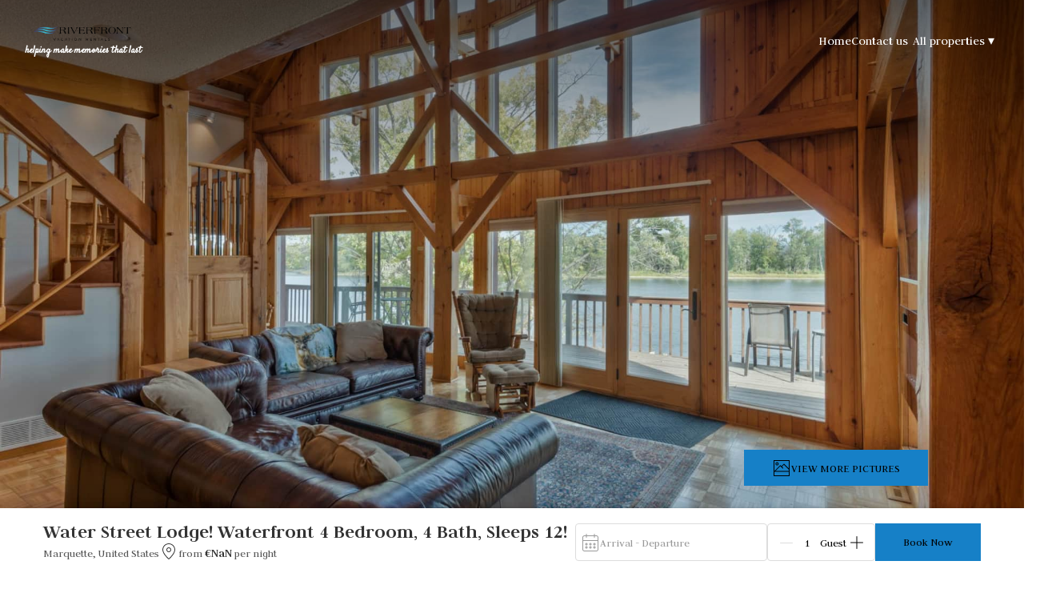

--- FILE ---
content_type: text/html
request_url: https://riverfrontvacationrentals.com/en/water-street-lodge-waterfront-4-bedroom-4-bath-sleeps-12
body_size: 77178
content:

    <!DOCTYPE html>
    <html lang="en">
    <head>
      <title data-react-helmet="true">Water Street Lodge! Waterfront 4 Bedroom, 4 Bath, Sleeps 12! - Cabin in Marquette</title>
      <meta data-react-helmet="true" content="width=device-width, initial-scale=1.0, minimum-scale=1.0" name="viewport"/><meta data-react-helmet="true" content="IE=edge" http-equiv="X-UA-Compatible"/><meta data-react-helmet="true" charset="utf-8"/><meta data-react-helmet="true" content="Water Street Lodge! Waterfront 4 Bedroom, 4 Bath, Sleeps 12! Marquette United States, Iowa" name="description"/><meta data-react-helmet="true" content="Water Street Lodge! Waterfront 4 Bedroom, 4 Bath, Sleeps 12!, Marquette, United States, Iowa, Vacation Home, Cabin, Vacation Rental" name="keywords"/><meta data-react-helmet="true" property="og:title" content="Water Street Lodge! Waterfront 4 Bedroom, 4 Bath, Sleeps 12! - Cabin in Marquette"/><meta data-react-helmet="true" property="og:url" content="https://www.riverfrontvacationrentals.com/en/water-street-lodge-waterfront-4-bedroom-4-bath-sleeps-12"/><meta data-react-helmet="true" property="og:type" content="image/jpeg"/><meta data-react-helmet="true" property="og:image" content="https://l.icdbcdn.com/oh/c6415357-d10b-4e06-b4d6-2c3b6c14dfc7.jpg?w=1200"/><meta data-react-helmet="true" property="og:description" content="Water Street Lodge! Waterfront 4 Bedroom, 4 Bath, Sleeps 12! Marquette United States, Iowa"/>
      <link data-react-helmet="true" href="data:;base64,iVBORw0KGgo=" rel="shortcut icon"/><link data-react-helmet="true" rel="canonical" href="https://www.riverfrontvacationrentals.com/en/water-street-lodge-waterfront-4-bedroom-4-bath-sleeps-12"/><link data-react-helmet="true" rel="preconnect" href="https://gfont.lodgify.com"/><link data-react-helmet="true" rel="preconnect" href="https://gfonts.lodgify.com/fonts" crossOrigin="true"/><link data-react-helmet="true" rel="stylesheet" href="https://gfonts.lodgify.com/css?family=Judson:400,700,400italic&amp;display=swap"/><link data-react-helmet="true" href="https://gfonts.lodgify.com/css?family=Satisfy&amp;display=swap" onLoad="this.onload=null;this.rel=&#x27;stylesheet&#x27;" rel="preload" as="style"/><link data-react-helmet="true" href="https://gfonts.lodgify.com/css?family=Tahoma&amp;display=swap" onLoad="this.onload=null;this.rel=&#x27;stylesheet&#x27;" rel="preload" as="style"/>
      <script data-react-helmet="true" async="true" src="https://www.googletagmanager.com/gtag/js?id=G-83Z13N5SNH"></script><script data-react-helmet="true" >window.dataLayer = window.dataLayer || [];function gtag(){dataLayer.push(arguments);}gtag('js', new Date());gtag('config', 'G-83Z13N5SNH', { 'anonymize_ip': true, 'groups': 'default' , 'linker': {'domains': ['riverfrontvacationrentals.com','laura-obrien-aa1cf6.','checkout.']} });</script><script data-react-helmet="true" async="true" src="https://www.googletagmanager.com/gtag/js?id=G-GTQS7L994W"></script><script data-react-helmet="true" >window.dataLayer = window.dataLayer || [];function gtag(){dataLayer.push(arguments);} gtag('js', new Date()); gtag('config', 'G-GTQS7L994W',{'page_path': 'property-multi','page_path_plus_query_string': 'property-multi','page_title': 'Water Street Lodge! Waterfront 4 Bedroom, 4 Bath, Sleeps 12! - Cabin in Marquette','custom_map': {'dimension1': 'website_id', 'dimension2': 'theme', 'dimension3': 'website_type'},'website_id': '385987','theme': 'LivingstoneTwo','website_type': 'multi','link_attribution': true,'anonymize_ip': true})</script>
      <link data-chunk="main" rel="stylesheet" href="https://websites-static.lodgify.com/modern-browser/main.2147f29daf8b8e92e55e6695631ed0973a97f070.css">
      <style data-react-helmet="true" >body {
  --ldg-semantic-color-primary: var(--ldg-core-color-red-300);
  --ldg-semantic-color-primary-darker: var(--ldg-core-color-red-500);
  --ldg-semantic-color-primary-lighter: var(--ldg-core-color-red-100);
  --ldg-semantic-color-primary-contrast: var(--ldg-semantic-color-white);
  --ldg-semantic-color-secondary: var(--ldg-core-color-green-500);
  --ldg-semantic-color-tertiary: var(--ldg-core-color-neutral-900);
  --ldg-semantic-color-white: var(--ldg-core-color-neutral-0);
  --ldg-semantic-color-black: var(--ldg-core-color-neutral-1000);
  --ldg-semantic-color-warning: var(--ldg-core-color-yellow-500);
  --ldg-semantic-color-warning-lighter: var(--ldg-core-color-yellow-100);
  --ldg-semantic-color-success: var(--ldg-core-color-green-300);
  --ldg-semantic-color-success-semi-dark: var(--ldg-core-color-green-300);
  --ldg-semantic-color-success-lighter: var(--ldg-core-color-green-100);
  --ldg-semantic-color-error: var(--ldg-core-color-red-300);
  --ldg-semantic-color-error-lighter: var(--ldg-core-color-red-100);
  --ldg-semantic-color-info: var(--ldg-core-color-blue-500);
  --ldg-semantic-color-info-lighter: var(--ldg-core-color-blue-100);
  --ldg-semantic-color-disabled: var(--ldg-core-color-neutral-400);
  --ldg-semantic-lineHeight-small: var(--ldg-core-lineHeight-20);
  --ldg-semantic-lineHeight-medium: var(--ldg-core-lineHeight-32);
  --ldg-semantic-lineHeight-large: var(--ldg-core-lineHeight-44);
  --ldg-semantic-text-color: var(--ldg-core-color-neutral-700);
  --ldg-semantic-z-index-modal: var(--ldg-core-z-index-300);

  /** Components */
  
  --lodgify-ui-text-font: var(--ldg-core-fontFamily);
  --lodgify-ui-text-color: var(--ldg-semantic-text-color);
  --lodgify-ui-text-line-height: var(--lodgify-line-height-small);

  
  --ldg-component-link-font: inherit;
  --ldg-component-link-color: var(--ldg-semantic-color-primary);
  --ldg-component-link-darker-color: var(--ldg-semantic-color-primary-darker);
  --ldg-component-link-font-weight: inherit;
  --ldg-component-link-font-size: inherit;

  
  --lodgify-ui-heading-font: var(--ldg-core-fontFamily);
  --lodgify-ui-heading-color: var(--ldg-core-color-neutral-900);

  
  --ldg-component-button-color: var(--ldg-semantic-color-primary);
  --ldg-component-button-disabled-color: var(--ldg-core-color-neutral-100);
  --ldg-component-secondary-button-disabled-color: var(
    --ldg-core-color-neutral-100
  );
  --ldg-component-button-contrast-color: var(
    --ldg-semantic-color-primary-contrast
  );
  --ldg-component-button-hover-color: var(--ldg-semantic-color-primary-darker);
  --ldg-component-button-border-radius: var(--ldg-core-radius-sm);
  --ldg-component-button-border: none;
  --ldg-component-button-font: var(--lodgify-ui-body-font);
  --ldg-component-spacing-button-paddingX: var(--ldg-core-spacing-10x);
  --ldg-component-spacing-button-paddingY: var(--ldg-core-spacing-3x);

  --ldg-component-spacing-button-sm-paddingX: var(--ldg-core-spacing-2x);
  --ldg-component-spacing-button-sm-paddingY: var(--ldg-core-spacing-1x);

  --ldg-component-primary-button-font-weight: var(
    --ldg-semantic-fontWeight-regular
  );

  --ldg-component-secondary-button-color: var(--ldg-semantic-color-primary);
  --ldg-component-secondary-button-background-color: transparent;
  --ldg-component-secondary-button-hover-color: transparent;
  --ldg-component-secondary-button-border: none;

  
  --lodgify-ui-skeleton-background: var(--ldg-core-color-neutral-200);

  
  --lodgify-ui-modal-font: var(--lodgify-ui-body-font);
  --lodgify-ui-modal-background: var(--ldg-semantic-color-white);
  --lodgify-ui-modal-overlay-background: #00000080;
  --lodgify-ui-modal-shadow: var(--raised);
  --lodgify-ui-modal-border-radius: 16px;
  --lodgify-ui-modal-close-button-background: var(--ldg-semantic-color-white);
  --lodgify-ui-modal-close-button-background-hover: #efefef;
  --lodgify-ui-modal-close-button-color: black;
  --lodgify-ui-modal-close-button-size: 25px;
  --lodgify-ui-modal-close-button-border-radius: 100%;
  --lodgify-ui-modal-close-button-offset: 10px;
  --ldg-component-modal-z-index: var(--ldg-semantic-z-index-modal);

  
  --lodgify-ui-breadcrumbs-font: var(--lodgify-ui-body-font);
  --lodgify-ui-breadcrumbs-font-size: var(--lodgify-ui-body-font-size);
  --lodgify-ui-breadcrumbs-separator-color: var(--ldg-core-color-neutral-500);
  --lodgify-ui-breadcrumbs-orientation: row;
  --lodgify-ui-breadcrumbs-item-padding: 2px 4px;
  --lodgify-ui-breadcrumbs-item-margin: 0;
  --lodgify-ui-breadcrumbs-item-color: inherit;
  --lodgify-ui-breadcrumbs-active-color: black;

  
  --lodgify-ui-stepper-font: var(--lodgify-ui-body-font);
  --lodgify-ui-stepper-font-size: var(--lodgify-ui-body-font-size);
  --lodgify-ui-stepper-separator-color: var(--ldg-core-color-neutral-500);
  --lodgify-ui-stepper-orientation: row;
  --lodgify-ui-stepper-item-padding: 2px 4px;
  --lodgify-ui-stepper-item-margin: 0;
  --lodgify-ui-stepper-item-color: inherit;

  
  --ldg-component-dropdown-width: 90vw;
  --ldg-component-dropdown-font: var(--lodgify-ui-body-font);
  --ldg-component-dropdown-color: var(--ldg-core-color-neutral-900);
  --ldg-component-dropdown-disabled-color: var(--ldg-core-color-neutral-300);
  --ldg-component-dropdown-content-bg-color: var(--ldg-semantic-color-white);
  --ldg-component-dropdown-content-border-radius: 0.5em;
  --ldg-component-dropdown-content-max-width: 360px;
  --ldg-component-dropdown-content-padding: inherit;
  --ldg-component-dropdown-content-margin: 0.7em 0;
  --ldg-component-dropdown-item-hover-background-color: var(
    --ldg-core-color-neutral-100
  );
  --ldg-component-dropdown-item-hover-color: var(--ldg-core-color-neutral-600);

  
  --lodgify-ui-carousel-item-width: 100%;
  --lodgify-ui-carousel-item-height: 100%;
  --lodgify-ui-carousel-slider-transform: transform ease-in-out 0.5s;
  --lodgify-ui-carousel-button-slider-height: 100%;
  --lodgify-ui-carousel-button-slider-width: 100%;
  --lodgify-ui-carousel-arrow-color: var(--ldg-semantic-color-black);
  --lodgify-ui-carousel-arrow-border-radius: 100%;
  --lodgify-ui-carousel-arrow-margin-horizontal: 2%;
  --lodgify-ui-carousel-arrow-disabled-color: #ffffff80;
  --lodgify-ui-carousel-arrow-width-desktop: 2em;
  --lodgify-ui-carousel-arrow-height-desktop: 2em;
  --lodgify-ui-carousel-arrow-font-size-desktop: 1.5em;
  --lodgify-ui-carousel-arrow-width-mobile: 1.7em;
  --lodgify-ui-carousel-arrow-height-mobile: 1.7em;
  --lodgify-ui-carousel-arrow-font-size-mobile: 1.2em;
  --lodgify-ui-carousel-arrow-background-color: transparent;
  --lodgify-ui-carousel-arrow-disabled-background-color: transparent;
  --lodgify-ui-carousel-arrow-border: none;
  --lodgify-ui-carousel-dot-size: 4px;
  --lodgify-ui-carousel-dot-selected-color: #ffffff;
  --lodgify-ui-carousel-dot-unselected-color: #ffffff80;
  --lodgify-ui-carousel-dot-gap: 5px;

  
  --lodgify-ui-tooltip-font: var(--lodgify-ui-body-font);
  --lodgify-ui-tooltip-background: var(--ldg-core-color-neutral-100);
  --lodgify-ui-tooltip-arrow-fill: var(--ldg-semantic-color-white);
  --lodgify-ui-tooltip-background-hover: var(--ldg-core-color-neutral-300);
  --lodgify-ui-tooltip-border-radius: 100%;
  --lodgify-ui-tooltip-color: inherit;
  --lodgify-ui-tooltip-size: 24px;
  --lodgify-ui-tooltip-font-size: inherit;
  --lodgify-ui-tooltip-shadow: var(--lifted);
  --lodgify-ui-tooltip-content-background-hover: var(
    --ldg-semantic-color-white
  );
  --lodgify-ui-tooltip-content-border-radius: 4px;
  --lodgify-ui-tooltip-content-padding: 10px 15px;

  
  --ldg-component-html-content-background: transparent;
  --ldg-component-html-content-padding: var(--ldg-core-spacing-0x);
  --ldg-component-html-content-border: none;
  --ldg-component-html-content-radius: unset;
  --ldg-component-html-content-shadow: none;
  --ldg-component-html-content-li-style: lower-alpha;
  --ldg-component-html-content-ol-style: lower-roman;
  --ldg-component-html-content-table-border: 1px solid
    var(--ldg-core-color-neutral-800);
  --ldg-component-html-content-table-padding: var(--ldg-core-spacing-4x);
  --ldg-component-html-content-word-wrap: break-word;

  
  --ldg-component-card-width: 17.5em;
  --ldg-component-card-height: 22.5em;
  --ldg-component-card-shadow: 0px 8px 30px rgba(0, 0, 0, 0.1);
  --ldg-component-card-shadow-active: 0px 8px 20px rgba(0, 0, 0, 0.2);
  --ldg-component-card-border-radius: var(--ldg-core-radius-sm);
  --ldg-component-card-body-text-color: var(--ldg-semantic-text-color);
  --ldg-component-card-background: var(--ldg-semantic-color-white);

  
  --lodgify-ui-counter-border: 1px solid var(--ldg-core-color-neutral-300);
  --lodgify-ui-counter-border-radius: 8px;
  --lodgify-ui-counter-padding: 8px;
  --lodgify-ui-counter-gap: 24px;
  --lodgify-ui-counter-color: var(--ldg-core-color-neutral-1000);
  --lodgify-ui-counter-font-size: 2rem;
  --lodgify-ui-counter-button-font-weight: lighter;
  --lodgify-ui-counter-button-padding: 0;
  --lodgify-ui-counter-button-height: 52px;
  --lodgify-ui-counter-button-width: 52px;
  --lodgify-ui-counter-button-border-radius: 8px;
  --lodgify-ui-counter-button-color: var(--ldg-core-color-neutral-1000);
  --lodgify-ui-counter-input-font-size: 1rem;
  --lodgify-ui-counter-input-font: inherit;
  --lodgify-ui-counter-button-hover-bg: var(--ldg-core-color-neutral-50);
  --lodgify-ui-counter-button-disabled-bg: transparent;
  --lodgify-ui-counter-button-disabled-color: var(--ldg-core-color-neutral-300);
  --lodgify-ui-counter-button-focus-outline: 1px solid
    var(--ldg-core-color-neutral-1000);

  
  --ldg-component-popover-font: var(--lodgify-ui-body-font);
  --ldg-component-popover-font-weight: 400;
  --ldg-component-popover-background: var(--ldg-core-color-neutral-50);
  --ldg-component-popover-border-radius: 4px;
  --ldg-component-popover-color: inherit;
  --ldg-component-popover-font-size: inherit;
  --ldg-component-popover-shadow: var(--ldg-core-elevations-3);

  
  --ldg-component-input-error-padding: 0px 8px;
  --ldg-component-input-error-icon-font-size: 1.3rem;
  --ldg-component-input-color: var(--ldg-core-color-neutral-900);
  --ldg-component-input-padding: 8px;
  --ldg-component-input-border-radius: 8px;
  --ldg-component-input-animated-padding: 16px 8px 0px 8px;
  --ldg-component-input-wrapper-padding: 8px;
  --ldg-component-input-wrapper-error-border: 1px solid
    var(--ldg-semantic-color-error);
  --ldg-component-input-wrapper-border: 1px solid
    var(--ldg-core-color-neutral-300);
  --ldg-component-input-wrapper-outline: 1px solid
    var(--ldg-core-color-neutral-1000);
  --ldg-component-input-label-color: var(--ldg-core-color-neutral-600);
  --ldg-component-input-label-focus-transform: translate(0, -50%) scale(0.85);
  --ldg-component-input-label-transform: translate(0, 0);
  --ldg-component-input-label-transform-origin: top left;
  --ldg-component-input-label-font-size: 0.875rem;
  --ldg-component-input-label-success-color: var(--ldg-semantic-color-success);
  --ldg-component-input-label-error-color: var(--ldg-semantic-color-error);
  --ldg-component-input-error-icon-min-width: 1.375rem;

  
  --ldg-component-select-trigger-background-color: var(
    --ldg-semantic-color-white
  );
  --ldg-component-select-trigger-color: var(--lodgify-ui-input-color);
  --ldg-component-select-trigger-gap: 4px;
  --ldg-component-select-trigger-border-radius: var(
    --ldg-component-input-border-radius
  );
  --ldg-component-select-trigger-border: var(
    --ldg-component-input-wrapper-border
  );
  --ldg-component-select-trigger-font-size: 1rem;
  --ldg-component-select-trigger-padding: 8px 16px;
  --ldg-component-select-trigger-width: 100%;
  --ldg-component-select-trigger-focus-outline: var(
    --ldg-component-input-wrapper-outline
  );
  --ldg-component-select-main-background-color: var(--ldg-semantic-color-white);
  --ldg-component-select-main-box-shadow: 0px 10px 38px -10px rgba(22, 23, 24, 0.35),
    0px 10px 20px -15px rgba(22, 23, 24, 0.2);
  --ldg-component-select-main-border-radius: 6px;

  --ldg-component-select-item-background-color: var(--ldg-semantic-color-white);
  --ldg-component-select-item-hover-background-color: var(
    --ldg-core-color-neutral-50
  );
  --ldg-component-select-item-border-radius: 0.4em;
  --ldg-component-select-item-padding: 0.875em 0.5em;

  --ldg-component-select-viewport-padding: 4px;

  
  --ldg-component-textarea-error-icon-font-size: 1.3rem;
  --ldg-component-textarea-border-radius: 8px;
  --ldg-component-textarea-wrapper-padding: 8px 16px;
  --ldg-component-textarea-wrapper-border: 1px solid
    var(--ldg-core-color-neutral-300);
  --ldg-component-textarea-wrapper-error-border: 1px solid
    var(--ldg-semantic-color-error);
  --ldg-component-textarea-wrapper-outline: 1px solid
    var(--ldg-core-color-neutral-1000);
  --ldg-component-textarea-label-font-size: 0.75rem;
  --ldg-component-textarea-label-padding: 0 8px;
  --ldg-component-textarea-label-success-color: var(
    --ldg-semantic-color-success
  );
  --ldg-component-textarea-label-error-color: var(--ldg-semantic-color-error);

  
  --ldg-component-phone-input-error-padding-bottom: 8px;
  --ldg-component-phone-input-error-icon-font-size: 1.3rem;
  --ldg-component-phone-input-wrapper-error-border: 1px solid
    var(--ldg-semantic-color-error);
  --ldg-component-phone-input-country-color: var(--ldg-core-color-neutral-1000);
  --ldg-component-phone-input-margin: 4px 8px 0 8px;
  --ldg-component-phone-input-font-size: 1rem;
  --ldg-component-phone-country-padding: 0.5em;
  --ldg-component-phone-country-margin: 0.5em;
  --ldg-component-phone-country-border-radius: 0.4em;
  --ldg-component-phone-input-border-radius: 8px;
  --ldg-component-phone-input-wrapper-padding: 8px 16px;
  --ldg-component-phone-input-wrapper-border: 1px solid
    var(--ldg-core-color-neutral-300);
  --ldg-component-phone-input-wrapper-outline: 1px solid
    var(--ldg-core-color-neutral-1000);
  --ldg-component-phone-input-label-font-size: 0.75rem;
  --ldg-component-phone-input-label-line-height: 1rem;

  
  --ldg-component-icon-height: 24px;
  --ldg-component-icon-width: 24px;
  --ldg-component-icon-background: transparent;
  --ldg-component-icon-border-radius: 0;
  --ldg-component-icon-border: none;

  
  --ldg-component-trigger-width: 100%;
  --ldg-component-trigger-gap: 16px;
  --ldg-component-trigger-padding: 16px 24px;
  --ldg-component-trigger-font-weight: var(--ldg-semantic-fontWeight-bold);
  --ldg-component-trigger-border-radius: var(--ldg-core-radius-md);
  --ldg-component-trigger-background: var(--ldg-semantic-color-white);
  --ldg-component-trigger-border: 1px solid var(--ldg-core-color-neutral-300);
  --ldg-component-trigger-outline-active: 2px solid
    var(--ldg-semantic-color-black);
  --ldg-component-trigger-outline-focus: 3px solid
    var(--ldg-semantic-color-black);
  --ldg-component-trigger-box-shadow-hover: var(--ldg-core-elevations-2);
  --ldg-component-trigger-icon-font-size: 1.5rem;

  --ldg-component-list-gap: 8px;
  --ldg-component-list-width: 100%;

  
  --lodgify-ui-checkbox-input-shadow-color: var(--ldg-semantic-color-primary);
  --lodgify-ui-checkbox-input-content: '\2713';
  --lodgify-ui-checkbox-input-border: 1px solid
    var(--ldg-core-color-neutral-1000);
  --lodgify-ui-checkbox-input-border-checked: var(
    --lodgify-ui-checkbox-input-border
  );
  --lodgify-ui-checkbox-input-border-radius: 0;
  --lodgify-ui-checkbox-label-gap: 0.5em;

  
  --lodgify-ui-toast-close-font-size: 1.5rem;
  --lodgify-ui-toast-close-color: var(--ldg-core-color-neutral-900);
  --lodgify-ui-toast-title-font-size: 1rem;
  --lodgify-ui-toast-title-color: var(--ldg-core-color-neutral-900);
  --lodgify-ui-toast-description-font-size: 1rem;
  --lodgify-ui-toast-description-color: var(--ldg-core-color-neutral-700);
  --lodgify-ui-toast-icon-font-size: 1.5rem;
  --lodgify-ui-toast-icon-color: var(--ldg-core-color-neutral-500);
  --lodgify-ui-toast-icon-error-color: var(--ldg-semantic-color-error);
  --lodgify-ui-toast-background: var(--ldg-semantic-color-white);
  --lodgify-ui-toast-border-radius: 8px;
  --lodgify-ui-toast-padding: 1rem;
  --lodgify-ui-toast-viewport-width: 20.438rem;
  --lodgify-ui-toast-viewport-desktop-top: 1.5rem;
  --lodgify-ui-toast-viewport-desktop-right: 1.5rem;
  --lodgify-ui-toast-viewport-mobile-bottom: 1.5rem;
  --lodgify-ui-toast-viewport-mobile-padding: 1.5rem;

  
  --ldg-component-alert-color: var(--ldg-semantic-color-error);
  --ldg-component-alert-background-color: var(
    --ldg-semantic-color-error-lighter
  );

  
  --ldg-component-nav-menu-primary-color: var(--ldg-semantic-color-primary);
  --ldg-component-nav-menu-primary-color-contrast: var(
    --ldg-semantic-color-primary-contrast
  );
  --ldg-component-nav-menu-link-color: var(--ldg-semantic-color-primary);
  --ldg-component-nav-menu-font-size: 16px;
  --ldg-component-nav-menu-sub-menu-color: #333333;
  --ldg-component-nav-menu-sub-menu-max-width: 300px;

  
  --ldg-component-modal-z-index: var(--ldg-semantic-z-index-modal);
  --ldg-component-drawer-width: 350px;
  --ldg-component-drawer-height: 350px;
  --ldg-component-drawer-padding: var(--ldg-core-spacing-4x);
  --ldg-component-drawer-background-color: var(--lodgify-ui-header-color, #fff);


  --lodgify-ui-card-border-radius: var(--ldg-core-radius-sm);
  --lodgify-ui-map-border-radius: var(--ldg-core-radius-sm);

  --ldg-component-footer-color: var(--ldg-core-color-neutral-900);
  --ldg-component-footer-color-secondary: var(--ldg-core-color-neutral-800);
  --ldg-component-footer-color-contrast: var(--ldg-semantic-color-white);
--ldg-component-card-border-radius: 0.3rem;--ldg-semantic-color-primary: #1680c7;--ldg-component-link-color: #ab6f00;--lodgify-ui-header-color: #000000;--lodgify-ui-header-link-color: #bbbbbb;--lodgify-ui-logo-color: #ffffff;--ldg-component-header-logo-max-width: 125px;--ldg-component-header-logo-max-height: 60px;--ldg-component-footer-color: #333333;--lodgify-ui-body-font: Judson;--lodgify-ui-text-font: Judson;--lodgify-ui-heading-font: Judson;--lodgify-ui-subtitle-font: Satisfy;--lodgify-ui-title-font: Tahoma;--lodgify-ui-title-font-size: 23px;--ldg-component-button-font: Judson;--ldg-component-button-border-radius: 0px;--ldg-semantic-color-primary-lighter: #a2cce9;--ldg-semantic-color-primary-darker: #12669f;--ldg-semantic-color-primary-contrast: #000000;--ldg-component-link-darker-color: #895900;--ldg-component-footer-color-secondary: #474747;--ldg-component-footer-color-contrast: #FFFFFF;}</style>
      <style type="text/css">.fresnel-container{margin:0;padding:0;}
@media not all and (min-width:0px) and (max-width:599.98px){.fresnel-at-mobile{display:none!important;}}
@media not all and (min-width:600px){.fresnel-at-tablet{display:none!important;}}
@media not all and (max-width:599.98px){.fresnel-lessThan-tablet{display:none!important;}}
@media not all and (min-width:600px){.fresnel-greaterThan-mobile{display:none!important;}}
@media not all and (min-width:0px){.fresnel-greaterThanOrEqual-mobile{display:none!important;}}
@media not all and (min-width:600px){.fresnel-greaterThanOrEqual-tablet{display:none!important;}}
@media not all and (min-width:0px) and (max-width:599.98px){.fresnel-between-mobile-tablet{display:none!important;}}</style>
      <!-- Google tag (gtag.js) -->
<script async src="https://www.googletagmanager.com/gtag/js?id=AW-11435075570"></script>
<script>
  window.dataLayer = window.dataLayer || [];
  function gtag(){dataLayer.push(arguments);}
  gtag('js', new Date());

  gtag('config', 'AW-11435075570');
</script>
 
    </head>
    <body>
      <script>
        window.process={};
        window.process.env={
          API_HOST:'https://api.lodgify.com',
          IDENTITY_SERVER_HOST:'lodgify.com',
          WEBSITES_SERVICE_URL:'https://websiteserver.lodgify.com',
          LODGIFY_GA_ID: 'G-GTQS7L994W',
          ASSET_HASH: '2147f29daf8b8e92e55e6695631ed0973a97f070',
          WEBSITES_SERVICE_HOST: 'lodgify.com'
        };
      </script>
      <div id="root"><style data-emotion="css 1fzegza">.css-1fzegza .livingstone-header.homepage,.css-1fzegza .livingstone-header.property{width:100%;}.css-1fzegza .livingstone-header.homepage:not(.is-background-filled),.css-1fzegza .livingstone-header.property:not(.is-background-filled){position:absolute;background-color:transparent;}.css-1fzegza .livingstone-header.homepage .sliding-menu .subtext-aligned{color:var(--lodgify-ui-logo-color, #fdfdfd);}.css-1fzegza .livingstone-header.homepage .sliding-menu.is-navigation-hidden .navigation-icon .central-bar,.css-1fzegza .livingstone-header.homepage .sliding-menu.is-navigation-hidden .navigation-icon:before,.css-1fzegza .livingstone-header.homepage .sliding-menu.is-navigation-hidden .navigation-icon:after{background-color:#fff;}.css-1fzegza .livingstone-header .sliding-menu{-webkit-transition:500ms ease;transition:500ms ease;}.css-1fzegza .livingstone-header .sliding-menu:not(.is-navigation-hidden){background-color:#333;background-color:var(--lodgify-ui-header-color, #333);}</style><div data-testid="theme-wrapper" data-template="livingstonetwo" class="css-1fzegza"><style data-emotion="css-global 17nzfw5">:root{--ldg-core-color-red-100:#fceae6;--ldg-core-color-red-200:#f8beaf;--ldg-core-color-red-300:#bd333c;--ldg-core-color-red-400:#881934;--ldg-core-color-red-500:#5a092c;--ldg-core-color-green-100:#e8f8ed;--ldg-core-color-green-500:#4f986e;--ldg-core-color-green-300:#0d8052;--ldg-core-color-green-400:#065c4a;--ldg-core-color-green-700:#023d3d;--ldg-core-color-green-800:#013b31;--ldg-core-color-neutral-0:#ffffff;--ldg-core-color-neutral-50:#f7f7f7;--ldg-core-color-neutral-100:#eeeeee;--ldg-core-color-neutral-200:#e7e7e7;--ldg-core-color-neutral-300:#dddddd;--ldg-core-color-neutral-400:#cccccc;--ldg-core-color-neutral-500:#999999;--ldg-core-color-neutral-600:#666666;--ldg-core-color-neutral-700:#555555;--ldg-core-color-neutral-800:#444444;--ldg-core-color-neutral-900:#333333;--ldg-core-color-neutral-1000:#000000;--ldg-core-color-yellow-100:#fceeca;--ldg-core-color-yellow-500:#954201;--ldg-core-color-yellow-700:#e1ac3f;--ldg-core-color-yellow-800:#a9915c;--ldg-core-color-blue-100:#e8f3fe;--ldg-core-color-blue-500:#0a2372;--ldg-core-color-blue-700:#115fd4;--ldg-core-color-blue-800:#1c3471;--ldg-core-spacing-0x:0px;--ldg-core-spacing-1x:0.25em;--ldg-core-spacing-2x:0.5em;--ldg-core-spacing-3x:0.75em;--ldg-core-spacing-4x:1em;--ldg-core-spacing-5x:1.25em;--ldg-core-spacing-6x:1.5em;--ldg-core-spacing-7x:1.75em;--ldg-core-spacing-8x:2em;--ldg-core-spacing-9x:2.25em;--ldg-core-spacing-10x:2.5em;--ldg-core-elevations-1:0px 8px 12px -4px rgba(0, 0, 0, 0.05);--ldg-core-elevations-2:0px 3px 16px -4px rgba(0, 0, 0, 0.1);--ldg-core-elevations-3:0px 10px 30px -12px rgba(0, 0, 0, 0.05),0px 16px 50px -8px rgba(0, 0, 0, 0.1);--ldg-core-elevations-4:0px 16px 80px -8px rgba(0, 0, 0, 0.16);--ldg-core-elevations-5:0px 16px 80px -10px rgba(0, 0, 0, 0.2);--ldg-core-radius-xs:0px;--ldg-core-radius-sm:4px;--ldg-core-radius-md:8px;--ldg-core-radius-lg:16px;--ldg-core-radius-xl:24px;--ldg-core-radius-xxl:32px;--ldg-core-fontFamily:Source Sans Pro,Arial,sans-serif;--ldg-core-fontWeight-300:300;--ldg-core-fontWeight-400:400;--ldg-core-fontWeight-600:600;--ldg-core-fontWeight-700:700;--ldg-core-fontWeight-900:900;--ldg-core-lineHeight-16:1rem;--ldg-core-lineHeight-20:1.25rem;--ldg-core-lineHeight-24:1.5rem;--ldg-core-lineHeight-28:1.75rem;--ldg-core-lineHeight-32:2rem;--ldg-core-lineHeight-36:2.25rem;--ldg-core-lineHeight-40:2.5rem;--ldg-core-lineHeight-44:2.75rem;--ldg-core-lineHeight-48:3rem;--ldg-core-lineHeight-56:3.5rem;--ldg-core-lineHeight-60:3.75rem;--ldg-core-lineHeight-64:4rem;--ldg-core-lineHeight-72:4.5rem;--ldg-core-lineHeight-80:5rem;--ldg-core-font-size-12:0.75rem;--ldg-core-font-size-14:0.875rem;--ldg-core-font-size-16:1rem;--ldg-core-font-size-18:1.125rem;--ldg-core-font-size-20:1.25rem;--ldg-core-font-size-24:1.5rem;--ldg-core-font-size-28:1.75rem;--ldg-core-font-size-32:2rem;--ldg-core-font-size-36:2.25rem;--ldg-core-font-size-40:2.5rem;--ldg-core-font-size-44:2.75rem;--ldg-core-font-size-48:3rem;--ldg-core-font-size-56:3.5rem;--ldg-core-font-size-60:3.75rem;--ldg-core-font-size-68:4.25rem;--ldg-core-size-3x:var(--ldg-core-lineHeight-32);--ldg-core-size-2x:var(--ldg-core-lineHeight-24);--ldg-core-size-1x:var(--ldg-core-lineHeight-16);--ldg-semantic-fontWeight-regular:var(--ldg-core-fontWeight-400);--ldg-semantic-fontWeight-light:var(--ldg-core-fontWeight-300);--ldg-semantic-fontWeight-black:var(--ldg-core-fontWeight-900);--ldg-semantic-fontWeight-semi-bold:var(--ldg-core-fontWeight-600);--ldg-semantic-fontWeight-bold:var(--ldg-core-fontWeight-700);--ldg-semantic-textDecoration-none:none;--ldg-semantic-textDecoration-underline:underline;--ldg-semantic-textDecoration-italic:italic;--ldg-semantic-textCase-none:none;--ldg-semantic-textCase-uppercase:uppercase;--ldg-semantic-textCase-capitalize:capitalize;--ldg-semantic-lineHeight-small:var(--ldg-core-lineHeight-20);--ldg-semantic-lineHeight-medium:var(--ldg-core-lineHeight-32);--ldg-semantic-lineHeight-large:var(--ldg-core-lineHeight-44);--ldg-core-z-index-300:300;--ldg-semantic-color-primary:var(--ldg-core-color-red-300);--ldg-semantic-color-primary-darker:var(--ldg-core-color-red-500);--ldg-semantic-color-primary-lighter:var(--ldg-core-color-red-100);--ldg-semantic-color-primary-contrast:var(--ldg-semantic-color-white);--ldg-semantic-color-secondary:var(--ldg-core-color-green-500);--ldg-semantic-color-tertiary:var(--ldg-core-color-neutral-900);--ldg-semantic-color-white:var(--ldg-core-color-neutral-0);--ldg-semantic-color-black:var(--ldg-core-color-neutral-1000);--ldg-semantic-color-warning:var(--ldg-core-color-yellow-500);--ldg-semantic-color-warning-lighter:var(--ldg-core-color-yellow-100);--ldg-semantic-color-success:var(--ldg-core-color-green-300);--ldg-semantic-color-success-semi-dark:var(--ldg-core-color-green-300);--ldg-semantic-color-success-lighter:var(--ldg-core-color-green-100);--ldg-semantic-color-error:var(--ldg-core-color-red-300);--ldg-semantic-color-error-lighter:var(--ldg-core-color-red-100);--ldg-semantic-color-info:var(--ldg-core-color-blue-500);--ldg-semantic-color-info-lighter:var(--ldg-core-color-blue-100);--ldg-semantic-color-disabled:var(--ldg-core-color-neutral-400);--ldg-semantic-lineHeight-small:var(--ldg-core-lineHeight-20);--ldg-semantic-lineHeight-medium:var(--ldg-core-lineHeight-32);--ldg-semantic-lineHeight-large:var(--ldg-core-lineHeight-44);--ldg-semantic-text-color:var(--ldg-core-color-neutral-700);--ldg-semantic-z-index-modal:var(--ldg-core-z-index-300);--lodgify-ui-text-font:var(--ldg-core-fontFamily);--lodgify-ui-text-color:var(--ldg-semantic-text-color);--lodgify-ui-text-line-height:var(--lodgify-line-height-small);--ldg-component-link-font:inherit;--ldg-component-link-color:var(--ldg-semantic-color-primary);--ldg-component-link-darker-color:var(--ldg-semantic-color-primary-darker);--ldg-component-link-font-weight:inherit;--ldg-component-link-font-size:inherit;--lodgify-ui-heading-font:var(--ldg-core-fontFamily);--lodgify-ui-heading-color:var(--ldg-core-color-neutral-900);--ldg-component-button-color:var(--ldg-semantic-color-primary);--ldg-component-button-disabled-color:var(--ldg-core-color-neutral-100);--ldg-component-secondary-button-disabled-color:var(
    --ldg-core-color-neutral-100
  );--ldg-component-button-contrast-color:var(
    --ldg-semantic-color-primary-contrast
  );--ldg-component-button-hover-color:var(--ldg-semantic-color-primary-darker);--ldg-component-button-border-radius:var(--ldg-core-radius-sm);--ldg-component-button-border:none;--ldg-component-button-font:var(--lodgify-ui-body-font);--ldg-component-spacing-button-paddingX:var(--ldg-core-spacing-10x);--ldg-component-spacing-button-paddingY:var(--ldg-core-spacing-3x);--ldg-component-spacing-button-sm-paddingX:var(--ldg-core-spacing-2x);--ldg-component-spacing-button-sm-paddingY:var(--ldg-core-spacing-1x);--ldg-component-primary-button-font-weight:var(
    --ldg-semantic-fontWeight-regular
  );--ldg-component-secondary-button-color:var(--ldg-semantic-color-primary);--ldg-component-secondary-button-background-color:transparent;--ldg-component-secondary-button-hover-color:transparent;--ldg-component-secondary-button-border:none;--lodgify-ui-skeleton-background:var(--ldg-core-color-neutral-200);--lodgify-ui-modal-font:var(--lodgify-ui-body-font);--lodgify-ui-modal-background:var(--ldg-semantic-color-white);--lodgify-ui-modal-overlay-background:#00000080;--lodgify-ui-modal-shadow:var(--raised);--lodgify-ui-modal-border-radius:16px;--lodgify-ui-modal-close-button-background:var(--ldg-semantic-color-white);--lodgify-ui-modal-close-button-background-hover:#efefef;--lodgify-ui-modal-close-button-color:black;--lodgify-ui-modal-close-button-size:25px;--lodgify-ui-modal-close-button-border-radius:100%;--lodgify-ui-modal-close-button-offset:10px;--ldg-component-modal-z-index:var(--ldg-semantic-z-index-modal);--lodgify-ui-breadcrumbs-font:var(--lodgify-ui-body-font);--lodgify-ui-breadcrumbs-font-size:var(--lodgify-ui-body-font-size);--lodgify-ui-breadcrumbs-separator-color:var(--ldg-core-color-neutral-500);--lodgify-ui-breadcrumbs-orientation:row;--lodgify-ui-breadcrumbs-item-padding:2px 4px;--lodgify-ui-breadcrumbs-item-margin:0;--lodgify-ui-breadcrumbs-item-color:inherit;--lodgify-ui-breadcrumbs-active-color:black;--lodgify-ui-stepper-font:var(--lodgify-ui-body-font);--lodgify-ui-stepper-font-size:var(--lodgify-ui-body-font-size);--lodgify-ui-stepper-separator-color:var(--ldg-core-color-neutral-500);--lodgify-ui-stepper-orientation:row;--lodgify-ui-stepper-item-padding:2px 4px;--lodgify-ui-stepper-item-margin:0;--lodgify-ui-stepper-item-color:inherit;--ldg-component-dropdown-width:90vw;--ldg-component-dropdown-font:var(--lodgify-ui-body-font);--ldg-component-dropdown-color:var(--ldg-core-color-neutral-900);--ldg-component-dropdown-disabled-color:var(--ldg-core-color-neutral-300);--ldg-component-dropdown-content-bg-color:var(--ldg-semantic-color-white);--ldg-component-dropdown-content-border-radius:0.5em;--ldg-component-dropdown-content-max-width:360px;--ldg-component-dropdown-content-padding:inherit;--ldg-component-dropdown-content-margin:0.7em 0;--ldg-component-dropdown-item-hover-background-color:var(
    --ldg-core-color-neutral-100
  );--ldg-component-dropdown-item-hover-color:var(--ldg-core-color-neutral-600);--lodgify-ui-carousel-item-width:100%;--lodgify-ui-carousel-item-height:100%;--lodgify-ui-carousel-slider-transform:transform ease-in-out 0.5s;--lodgify-ui-carousel-button-slider-height:100%;--lodgify-ui-carousel-button-slider-width:100%;--lodgify-ui-carousel-arrow-color:var(--ldg-semantic-color-black);--lodgify-ui-carousel-arrow-border-radius:100%;--lodgify-ui-carousel-arrow-margin-horizontal:2%;--lodgify-ui-carousel-arrow-disabled-color:#ffffff80;--lodgify-ui-carousel-arrow-width-desktop:2em;--lodgify-ui-carousel-arrow-height-desktop:2em;--lodgify-ui-carousel-arrow-font-size-desktop:1.5em;--lodgify-ui-carousel-arrow-width-mobile:1.7em;--lodgify-ui-carousel-arrow-height-mobile:1.7em;--lodgify-ui-carousel-arrow-font-size-mobile:1.2em;--lodgify-ui-carousel-arrow-background-color:transparent;--lodgify-ui-carousel-arrow-disabled-background-color:transparent;--lodgify-ui-carousel-arrow-border:none;--lodgify-ui-carousel-dot-size:4px;--lodgify-ui-carousel-dot-selected-color:#ffffff;--lodgify-ui-carousel-dot-unselected-color:#ffffff80;--lodgify-ui-carousel-dot-gap:5px;--lodgify-ui-tooltip-font:var(--lodgify-ui-body-font);--lodgify-ui-tooltip-background:var(--ldg-core-color-neutral-100);--lodgify-ui-tooltip-arrow-fill:var(--ldg-semantic-color-white);--lodgify-ui-tooltip-background-hover:var(--ldg-core-color-neutral-300);--lodgify-ui-tooltip-border-radius:100%;--lodgify-ui-tooltip-color:inherit;--lodgify-ui-tooltip-size:24px;--lodgify-ui-tooltip-font-size:inherit;--lodgify-ui-tooltip-shadow:var(--lifted);--lodgify-ui-tooltip-content-background-hover:var(
    --ldg-semantic-color-white
  );--lodgify-ui-tooltip-content-border-radius:4px;--lodgify-ui-tooltip-content-padding:10px 15px;--ldg-component-html-content-background:transparent;--ldg-component-html-content-padding:var(--ldg-core-spacing-0x);--ldg-component-html-content-border:none;--ldg-component-html-content-radius:unset;--ldg-component-html-content-shadow:none;--ldg-component-html-content-li-style:lower-alpha;--ldg-component-html-content-ol-style:lower-roman;--ldg-component-html-content-table-border:1px solid var(--ldg-core-color-neutral-800);--ldg-component-html-content-table-padding:var(--ldg-core-spacing-4x);--ldg-component-html-content-word-wrap:break-word;--ldg-component-card-width:17.5em;--ldg-component-card-height:22.5em;--ldg-component-card-shadow:0px 8px 30px rgba(0, 0, 0, 0.1);--ldg-component-card-shadow-active:0px 8px 20px rgba(0, 0, 0, 0.2);--ldg-component-card-border-radius:var(--ldg-core-radius-sm);--ldg-component-card-body-text-color:var(--ldg-semantic-text-color);--ldg-component-card-background:var(--ldg-semantic-color-white);--lodgify-ui-counter-border:1px solid var(--ldg-core-color-neutral-300);--lodgify-ui-counter-border-radius:8px;--lodgify-ui-counter-padding:8px;--lodgify-ui-counter-gap:24px;--lodgify-ui-counter-color:var(--ldg-core-color-neutral-1000);--lodgify-ui-counter-font-size:2rem;--lodgify-ui-counter-button-font-weight:lighter;--lodgify-ui-counter-button-padding:0;--lodgify-ui-counter-button-height:52px;--lodgify-ui-counter-button-width:52px;--lodgify-ui-counter-button-border-radius:8px;--lodgify-ui-counter-button-color:var(--ldg-core-color-neutral-1000);--lodgify-ui-counter-input-font-size:1rem;--lodgify-ui-counter-input-font:inherit;--lodgify-ui-counter-button-hover-bg:var(--ldg-core-color-neutral-50);--lodgify-ui-counter-button-disabled-bg:transparent;--lodgify-ui-counter-button-disabled-color:var(--ldg-core-color-neutral-300);--lodgify-ui-counter-button-focus-outline:1px solid var(--ldg-core-color-neutral-1000);--ldg-component-popover-font:var(--lodgify-ui-body-font);--ldg-component-popover-font-weight:400;--ldg-component-popover-background:var(--ldg-core-color-neutral-50);--ldg-component-popover-border-radius:4px;--ldg-component-popover-color:inherit;--ldg-component-popover-font-size:inherit;--ldg-component-popover-shadow:var(--ldg-core-elevations-3);--ldg-component-input-error-padding:0px 8px;--ldg-component-input-error-icon-font-size:1.3rem;--ldg-component-input-color:var(--ldg-core-color-neutral-900);--ldg-component-input-padding:8px;--ldg-component-input-border-radius:8px;--ldg-component-input-animated-padding:16px 8px 0px 8px;--ldg-component-input-wrapper-padding:8px;--ldg-component-input-wrapper-error-border:1px solid var(--ldg-semantic-color-error);--ldg-component-input-wrapper-border:1px solid var(--ldg-core-color-neutral-300);--ldg-component-input-wrapper-outline:1px solid var(--ldg-core-color-neutral-1000);--ldg-component-input-label-color:var(--ldg-core-color-neutral-600);--ldg-component-input-label-focus-transform:translate(0, -50%) scale(0.85);--ldg-component-input-label-transform:translate(0, 0);--ldg-component-input-label-transform-origin:top left;--ldg-component-input-label-font-size:0.875rem;--ldg-component-input-label-success-color:var(--ldg-semantic-color-success);--ldg-component-input-label-error-color:var(--ldg-semantic-color-error);--ldg-component-input-error-icon-min-width:1.375rem;--ldg-component-select-trigger-background-color:var(
    --ldg-semantic-color-white
  );--ldg-component-select-trigger-color:var(--lodgify-ui-input-color);--ldg-component-select-trigger-gap:4px;--ldg-component-select-trigger-border-radius:var(
    --ldg-component-input-border-radius
  );--ldg-component-select-trigger-border:var(
    --ldg-component-input-wrapper-border
  );--ldg-component-select-trigger-font-size:1rem;--ldg-component-select-trigger-padding:8px 16px;--ldg-component-select-trigger-width:100%;--ldg-component-select-trigger-focus-outline:var(
    --ldg-component-input-wrapper-outline
  );--ldg-component-select-main-background-color:var(--ldg-semantic-color-white);--ldg-component-select-main-box-shadow:0px 10px 38px -10px rgba(22, 23, 24, 0.35),0px 10px 20px -15px rgba(22, 23, 24, 0.2);--ldg-component-select-main-border-radius:6px;--ldg-component-select-item-background-color:var(--ldg-semantic-color-white);--ldg-component-select-item-hover-background-color:var(
    --ldg-core-color-neutral-50
  );--ldg-component-select-item-border-radius:0.4em;--ldg-component-select-item-padding:0.875em 0.5em;--ldg-component-select-viewport-padding:4px;--ldg-component-textarea-error-icon-font-size:1.3rem;--ldg-component-textarea-border-radius:8px;--ldg-component-textarea-wrapper-padding:8px 16px;--ldg-component-textarea-wrapper-border:1px solid var(--ldg-core-color-neutral-300);--ldg-component-textarea-wrapper-error-border:1px solid var(--ldg-semantic-color-error);--ldg-component-textarea-wrapper-outline:1px solid var(--ldg-core-color-neutral-1000);--ldg-component-textarea-label-font-size:0.75rem;--ldg-component-textarea-label-padding:0 8px;--ldg-component-textarea-label-success-color:var(
    --ldg-semantic-color-success
  );--ldg-component-textarea-label-error-color:var(--ldg-semantic-color-error);--ldg-component-phone-input-error-padding-bottom:8px;--ldg-component-phone-input-error-icon-font-size:1.3rem;--ldg-component-phone-input-wrapper-error-border:1px solid var(--ldg-semantic-color-error);--ldg-component-phone-input-country-color:var(--ldg-core-color-neutral-1000);--ldg-component-phone-input-margin:4px 8px 0 8px;--ldg-component-phone-input-font-size:1rem;--ldg-component-phone-country-padding:0.5em;--ldg-component-phone-country-margin:0.5em;--ldg-component-phone-country-border-radius:0.4em;--ldg-component-phone-input-border-radius:8px;--ldg-component-phone-input-wrapper-padding:8px 16px;--ldg-component-phone-input-wrapper-border:1px solid var(--ldg-core-color-neutral-300);--ldg-component-phone-input-wrapper-outline:1px solid var(--ldg-core-color-neutral-1000);--ldg-component-phone-input-label-font-size:0.75rem;--ldg-component-phone-input-label-line-height:1rem;--ldg-component-icon-height:24px;--ldg-component-icon-width:24px;--ldg-component-icon-background:transparent;--ldg-component-icon-border-radius:0;--ldg-component-icon-border:none;--ldg-component-trigger-width:100%;--ldg-component-trigger-gap:16px;--ldg-component-trigger-padding:16px 24px;--ldg-component-trigger-font-weight:var(--ldg-semantic-fontWeight-bold);--ldg-component-trigger-border-radius:var(--ldg-core-radius-md);--ldg-component-trigger-background:var(--ldg-semantic-color-white);--ldg-component-trigger-border:1px solid var(--ldg-core-color-neutral-300);--ldg-component-trigger-outline-active:2px solid var(--ldg-semantic-color-black);--ldg-component-trigger-outline-focus:3px solid var(--ldg-semantic-color-black);--ldg-component-trigger-box-shadow-hover:var(--ldg-core-elevations-2);--ldg-component-trigger-icon-font-size:1.5rem;--ldg-component-list-gap:8px;--ldg-component-list-width:100%;--lodgify-ui-checkbox-input-shadow-color:var(--ldg-semantic-color-primary);--lodgify-ui-checkbox-input-content:'\2713';--lodgify-ui-checkbox-input-border:1px solid var(--ldg-core-color-neutral-1000);--lodgify-ui-checkbox-input-border-checked:var(
    --lodgify-ui-checkbox-input-border
  );--lodgify-ui-checkbox-input-border-radius:0;--lodgify-ui-checkbox-label-gap:0.5em;--lodgify-ui-toast-close-font-size:1.5rem;--lodgify-ui-toast-close-color:var(--ldg-core-color-neutral-900);--lodgify-ui-toast-title-font-size:1rem;--lodgify-ui-toast-title-color:var(--ldg-core-color-neutral-900);--lodgify-ui-toast-description-font-size:1rem;--lodgify-ui-toast-description-color:var(--ldg-core-color-neutral-700);--lodgify-ui-toast-icon-font-size:1.5rem;--lodgify-ui-toast-icon-color:var(--ldg-core-color-neutral-500);--lodgify-ui-toast-icon-error-color:var(--ldg-semantic-color-error);--lodgify-ui-toast-background:var(--ldg-semantic-color-white);--lodgify-ui-toast-border-radius:8px;--lodgify-ui-toast-padding:1rem;--lodgify-ui-toast-viewport-width:20.438rem;--lodgify-ui-toast-viewport-desktop-top:1.5rem;--lodgify-ui-toast-viewport-desktop-right:1.5rem;--lodgify-ui-toast-viewport-mobile-bottom:1.5rem;--lodgify-ui-toast-viewport-mobile-padding:1.5rem;--ldg-component-alert-color:var(--ldg-semantic-color-error);--ldg-component-alert-background-color:var(
    --ldg-semantic-color-error-lighter
  );--ldg-component-nav-menu-primary-color:var(--ldg-semantic-color-primary);--ldg-component-nav-menu-primary-color-contrast:var(
    --ldg-semantic-color-primary-contrast
  );--ldg-component-nav-menu-link-color:var(--ldg-semantic-color-primary);--ldg-component-nav-menu-font-size:16px;--ldg-component-nav-menu-sub-menu-color:#333333;--ldg-component-nav-menu-sub-menu-max-width:300px;--ldg-component-modal-z-index:var(--ldg-semantic-z-index-modal);--ldg-component-drawer-width:350px;--ldg-component-drawer-height:350px;--ldg-component-drawer-padding:var(--ldg-core-spacing-4x);--ldg-component-drawer-background-color:var(--lodgify-ui-header-color, #fff);--lodgify-ui-card-border-radius:var(--ldg-core-radius-sm);--lodgify-ui-map-border-radius:var(--ldg-core-radius-sm);--ldg-component-footer-color:var(--ldg-core-color-neutral-900);--ldg-component-footer-color-secondary:var(--ldg-core-color-neutral-800);--ldg-component-footer-color-contrast:var(--ldg-semantic-color-white);}</style><style data-emotion="css-global 6i2mn0">:root{--ldg-component-hero-widget-padding:0 0.625em;--ldg-component-hero-widget-width:100%;--ldg-component-hero-widget-max-height:660px;--ldg-component-hero-widget-margin:unset;--ldg-component-hero-widget-content-height:unset;--ldg-component-hero-widget-content-padding:unset;--ldg-component-hero-widget-heading-margin:0 0 0.25em 0;--ldg-component-hero-widget-heading-font-size:2em;--ldg-component-hero-widget-image-height:550px;--ldg-component-hero-widget-carousel-border-radius:1.4em;--ldg-component-hero-widget-overlay-background:linear-gradient(
      180deg,
      rgba(0, 0, 0, 3e-5) 0%,
      rgba(0, 0, 0, 0.3) 100%
    );}</style><div class="layout-viewport" data-testid="Viewport-wrapper"><style data-emotion="css 1cldriy">.css-1cldriy{display:-webkit-box;display:-webkit-flex;display:-ms-flexbox;display:flex;-webkit-align-items:center;-webkit-box-align:center;-ms-flex-align:center;align-items:center;-webkit-box-pack:center;-ms-flex-pack:center;-webkit-justify-content:center;justify-content:center;width:100%;min-height:100px;font-size:1.1em;padding-top:0.5em;padding-left:2em;padding-right:2em;background-color:var(--lodgify-ui-header-color, #333);z-index:100;}.css-1cldriy.variant-transparent{position:absolute;background-color:transparent;top:0;--lodgify-ui-header-link-color:#ffffff;}.css-1cldriy.clicking-disabled *{pointer-events:none;}.css-1cldriy .header-content{max-width:1430px;display:-webkit-box;display:-webkit-flex;display:-ms-flexbox;display:flex;-webkit-box-pack:justify;-webkit-justify-content:space-between;justify-content:space-between;-webkit-align-items:center;-webkit-box-align:center;-ms-flex-align:center;align-items:center;width:100%;}</style><header class="variant-transparent css-1cldriy" data-testid="header"><div class="header-content"><style data-emotion="css 1ujvb9x">.css-1ujvb9x{-webkit-text-decoration:none;text-decoration:none;}.css-1ujvb9x:hover{-webkit-text-decoration:none;text-decoration:none;}.css-1ujvb9x .logo-image{display:-webkit-box;display:-webkit-flex;display:-ms-flexbox;display:flex;-webkit-align-items:center;-webkit-box-align:center;-ms-flex-align:center;align-items:center;-webkit-box-pack:center;-ms-flex-pack:center;-webkit-justify-content:center;justify-content:center;border-radius:0;}.css-1ujvb9x .logo-image .image{max-height:var(--ldg-component-header-logo-max-height, 60px);max-width:var(--ldg-component-header-logo-max-width, 125px);object-fit:contain;}.css-1ujvb9x .logo-subtext{color:var(--lodgify-ui-logo-color);font-family:var(--lodgify-ui-subtitle-font);white-space:normal;text-align:left;}@media (min-width: 601px){.css-1ujvb9x .logo-subtext{white-space:nowrap;text-align:center;}}</style><a class="logo has-sub-text css-1ujvb9x" data-testid="logo" href="/"><div class="flex-container" style="display:flex;flex-grow:1;height:100%;align-items:flex-start;flex-direction:column;justify-content:center"><style data-emotion="css 1f17kvv">.css-1f17kvv{margin:0;width:100%;}</style><figure data-testid="responsive-image" class="css-1f17kvv"><style data-emotion="css m911x9">.css-m911x9{padding:0;-webkit-background-size:cover;background-size:cover;background-repeat:no-repeat;-webkit-background-position:center;background-position:center;overflow:hidden;position:relative;display:inline-block;-webkit-transition:500ms ease-out;transition:500ms ease-out;width:100%;height:auto;border-radius:0;}.css-m911x9.isPlaceholder{-webkit-filter:blur(5px);filter:blur(5px);}.css-m911x9.willFill{height:100%;width:100%;}.css-m911x9.willFill .image{height:100%;object-fit:cover;}.css-m911x9.isLoaded .image{visibility:visible;-webkit-filter:none;filter:none;}</style><div class="responsive-image-wrapper logo-image isPlaceholder css-m911x9" data-testid="responsive-image-wrapper"><style data-emotion="css 1w40tem">.css-1w40tem{visibility:hidden;-webkit-transition:500ms ease-out;transition:500ms ease-out;width:100%;height:auto;display:block;border-radius:0;}.css-1w40tem.isError{display:none;}</style><img class="image css-1w40tem" src="https://l.icdbcdn.com/oh/7a4e00d8-df2d-47a9-b2e5-6544157c81bc.png?w=500" alt="Riverfront Vacation Rentals" loading="lazy" srcSet="https://l.icdbcdn.com/oh/7a4e00d8-df2d-47a9-b2e5-6544157c81bc.png?w=200 200w, https://l.icdbcdn.com/oh/7a4e00d8-df2d-47a9-b2e5-6544157c81bc.png?w=200 200w, https://l.icdbcdn.com/oh/7a4e00d8-df2d-47a9-b2e5-6544157c81bc.png?w=200 200w, https://l.icdbcdn.com/oh/7a4e00d8-df2d-47a9-b2e5-6544157c81bc.png?w=200 200w, https://l.icdbcdn.com/oh/7a4e00d8-df2d-47a9-b2e5-6544157c81bc.png?w=200 200w, https://l.icdbcdn.com/oh/7a4e00d8-df2d-47a9-b2e5-6544157c81bc.png?w=400 400w" sizes="(max-width: 320px) 200px, (max-width: 575px) 200px, (max-width: 768px) 200px, (max-width: 992px) 200px, (max-width: 1200px) 200px, (max-width: 1920px) 400px" width="3200" title="Image Title" data-testid="responsive-image-img" id="website-logo"/></div></figure><p data-testid="logo-subtext" title="helping make memories that last " class="logo-subtext subtext-aligned left tiny">helping make memories that last </p></div></a><style data-emotion="css 1yns288">.css-1yns288.styled-override{--ldg-component-nav-menu-link-color:var(
    --lodgify-ui-header-link-color,
    #ffffff
  );}.css-1yns288.styled-override.hidden{top:-10000px;left:-10000px;visibility:hidden;position:fixed;overflow:hidden;}</style><nav aria-label="Main" data-orientation="horizontal" dir="ltr" class="hidden css-1yns288 styled-override"><style data-emotion="css 13klv22">.css-13klv22{display:-webkit-box;display:-webkit-flex;display:-ms-flexbox;display:flex;gap:2em;list-style:none;-webkit-align-items:baseline;-webkit-box-align:baseline;-ms-flex-align:baseline;align-items:baseline;font-size:var(--ldg-component-nav-menu-font-size);}.css-13klv22.orientation-vertical{-webkit-flex-direction:column;-ms-flex-direction:column;flex-direction:column;-webkit-align-items:center;-webkit-box-align:center;-ms-flex-align:center;align-items:center;padding:0;}@-webkit-keyframes scaleIn{from{opacity:0;-webkit-transform:rotateX(-30deg) scale(0.9);-moz-transform:rotateX(-30deg) scale(0.9);-ms-transform:rotateX(-30deg) scale(0.9);transform:rotateX(-30deg) scale(0.9);}to{opacity:1;-webkit-transform:rotateX(0deg) scale(1);-moz-transform:rotateX(0deg) scale(1);-ms-transform:rotateX(0deg) scale(1);transform:rotateX(0deg) scale(1);}}@keyframes scaleIn{from{opacity:0;-webkit-transform:rotateX(-30deg) scale(0.9);-moz-transform:rotateX(-30deg) scale(0.9);-ms-transform:rotateX(-30deg) scale(0.9);transform:rotateX(-30deg) scale(0.9);}to{opacity:1;-webkit-transform:rotateX(0deg) scale(1);-moz-transform:rotateX(0deg) scale(1);-ms-transform:rotateX(0deg) scale(1);transform:rotateX(0deg) scale(1);}}@-webkit-keyframes scaleOut{from{opacity:1;-webkit-transform:rotateX(0deg) scale(1);-moz-transform:rotateX(0deg) scale(1);-ms-transform:rotateX(0deg) scale(1);transform:rotateX(0deg) scale(1);}to{opacity:0;-webkit-transform:rotateX(-10deg) scale(0.95);-moz-transform:rotateX(-10deg) scale(0.95);-ms-transform:rotateX(-10deg) scale(0.95);transform:rotateX(-10deg) scale(0.95);}}@keyframes scaleOut{from{opacity:1;-webkit-transform:rotateX(0deg) scale(1);-moz-transform:rotateX(0deg) scale(1);-ms-transform:rotateX(0deg) scale(1);transform:rotateX(0deg) scale(1);}to{opacity:0;-webkit-transform:rotateX(-10deg) scale(0.95);-moz-transform:rotateX(-10deg) scale(0.95);-ms-transform:rotateX(-10deg) scale(0.95);transform:rotateX(-10deg) scale(0.95);}}</style><div style="position:relative"><ul data-orientation="horizontal" class="orientation-horizontal css-13klv22" dir="ltr"><li><style data-emotion="css r9lk4h">.css-r9lk4h{-webkit-text-decoration:none;text-decoration:none;text-wrap:nowrap;cursor:pointer;color:var(--ldg-component-nav-menu-link-color);}.css-r9lk4h::after{content:'';display:block;width:0;height:2px;-webkit-transition:width 0.3s ease-in;transition:width 0.3s ease-in;background-color:var(--ldg-component-nav-menu-primary-color);}.css-r9lk4h:hover{-webkit-text-decoration:none;text-decoration:none;color:var(--ldg-component-nav-menu-link-color);}.css-r9lk4h:hover::after{width:100%;}.css-r9lk4h.active::after{content:'';display:block;width:100%;height:2px;background-color:var(--ldg-component-nav-menu-primary-color);}</style><a href="/" class=" css-r9lk4h" data-radix-collection-item="">Home</a></li><li><a href="/en/contact-us" class=" css-r9lk4h" data-radix-collection-item="">Contact us</a></li><style data-emotion="css cssveg">.css-cssveg{position:relative;}</style><li class="css-cssveg"><style data-emotion="css 1jviwyr">.css-1jviwyr{background-color:transparent;border:none;-webkit-align-items:center;-webkit-box-align:center;-ms-flex-align:center;align-items:center;color:var(--ldg-component-nav-menu-link-color);cursor:pointer;display:grid;grid-template-columns:repeat(2, auto);gap:0.25em;font-family:inherit;text-wrap:nowrap;font-size:var(--ldg-component-nav-menu-font-size);}.css-1jviwyr .trigger-indicator{-webkit-transition:-webkit-transform 250ms ease-out;transition:transform 250ms ease-out;font-size:16px;}.css-1jviwyr[data-state='open'] .trigger-indicator{-webkit-transform:rotate(-180deg);-moz-transform:rotate(-180deg);-ms-transform:rotate(-180deg);transform:rotate(-180deg);}.css-1jviwyr::after{content:'';display:block;width:0;height:2px;-webkit-transition:width 0.3s ease-in;transition:width 0.3s ease-in;background-color:var(--ldg-component-nav-menu-primary-color);}.css-1jviwyr:hover::after{width:100%;}</style><button id="radix-:Rak5le:-trigger-radix-:R5mqk5le:" data-state="closed" aria-expanded="false" aria-controls="radix-:Rak5le:-content-radix-:R5mqk5le:" class="css-1jviwyr" data-radix-collection-item="">All properties<div class="trigger-indicator">▾</div></button><style data-emotion="css 16rol7g">.css-16rol7g{position:absolute;background-color:#fff;border-radius:6px;overflow:hidden;box-shadow:hsl(206 22% 7% / 35%) 0px 10px 38px -10px,hsl(206 22% 7% / 20%) 0px 10px 20px -15px;max-height:18.75em;overflow-y:auto;z-index:100;left:50%;-webkit-translate:-50% 10px;-moz-translate:-50% 10px;-ms-translate:-50% 10px;translate:-50% 10px;max-width:var(--ldg-component-nav-menu-sub-menu-max-width);width:-webkit-max-content;width:-moz-max-content;width:max-content;}.css-16rol7g[data-state='open']{-webkit-animation:scaleIn 250ms ease;animation:scaleIn 250ms ease;}.css-16rol7g[data-state='closed']{-webkit-animation:scaleOut 250ms ease;animation:scaleOut 250ms ease;}</style></li></ul></div></nav><style data-emotion="css 15o7eot">.css-15o7eot.styled-override .navigation-wrapper{left:0;top:auto;}.css-15o7eot.styled-override .sliding-menu-wrapper{padding:0;}.css-15o7eot.styled-override .navigation-icon::before{background-color:var(--lodgify-ui-header-link-color, #ffffff);}.css-15o7eot.styled-override .navigation-icon .central-bar{background-color:var(--lodgify-ui-header-link-color, #ffffff);}.css-15o7eot.styled-override .navigation-icon::after{background-color:var(--lodgify-ui-header-link-color, #ffffff);}</style><style data-emotion="css u8rg86">.css-u8rg86{position:relative;width:100%;}.css-u8rg86.sliding:not(.is-navigation-hidden) .navigation-wrapper:before{-webkit-transition:250ms cubic-bezier(0.3, 0.43, 0.64, 0.82);transition:250ms cubic-bezier(0.3, 0.43, 0.64, 0.82);opacity:1;}.css-u8rg86.sliding.is-navigation-hidden .navigation-wrapper{pointer-events:none;-webkit-transform:translate3d(-100%, 0%, 0);-moz-transform:translate3d(-100%, 0%, 0);-ms-transform:translate3d(-100%, 0%, 0);transform:translate3d(-100%, 0%, 0);-webkit-transition:250ms cubic-bezier(0.3, 0.43, 0.64, 0.82);transition:250ms cubic-bezier(0.3, 0.43, 0.64, 0.82);}.css-u8rg86.fading:not(.is-navigation-hidden) .navigation-wrapper{opacity:1;}.css-u8rg86.fading:not(.is-navigation-hidden) .navigation-wrapper:before{-webkit-transition:250ms cubic-bezier(0.3, 0.43, 0.64, 0.82);transition:250ms cubic-bezier(0.3, 0.43, 0.64, 0.82);opacity:1;}.css-u8rg86.fading.is-navigation-hidden .navigation-wrapper{pointer-events:none;opacity:0;-webkit-transition:250ms cubic-bezier(0.3, 0.43, 0.64, 0.82);transition:250ms cubic-bezier(0.3, 0.43, 0.64, 0.82);}.css-u8rg86 .sliding-menu-wrapper{display:-webkit-box;display:-webkit-flex;display:-ms-flexbox;display:flex;-webkit-box-pack:justify;-webkit-justify-content:space-between;justify-content:space-between;-webkit-align-items:center;-webkit-box-align:center;-ms-flex-align:center;align-items:center;height:100px;padding:0 2em;padding-top:7px;}.css-u8rg86 .sliding-menu-wrapper .logo .flex-container{-webkit-align-items:flex-start;-webkit-box-align:flex-start;-ms-flex-align:flex-start;align-items:flex-start;}.css-u8rg86 .sliding-menu-wrapper .logo .flex-container .ui.image{pointer-events:all;}.css-u8rg86 .sliding-menu-wrapper .logo .flex-container .ui.header-title{color:var(--lodgify-ui-logo-color);margin-bottom:1.215em 0 0.2em;}.css-u8rg86 .sliding-menu-wrapper .logo .flex-container .subtext-aligned{color:var(--lodgify-ui-logo-color);font-weight:600;pointer-events:all;}.css-u8rg86 .sliding-menu-wrapper .navigation-icon .central-bar,.css-u8rg86 .sliding-menu-wrapper .navigation-icon:before,.css-u8rg86 .sliding-menu-wrapper .navigation-icon:after{background-color:var(--ldg-semantic-color-primary);}.css-u8rg86 .navigation-wrapper{min-height:-webkit-fill-available;height:-webkit-fill-available;width:100%;position:fixed;background-color:#fff;top:100px;z-index:999;padding:0 2em;padding-top:1em;padding-bottom:6em;-webkit-transition:250ms cubic-bezier(0.3, 0.43, 0.64, 0.82);transition:250ms cubic-bezier(0.3, 0.43, 0.64, 0.82);display:-webkit-box;display:-webkit-flex;display:-ms-flexbox;display:flex;-webkit-flex-direction:column;-ms-flex-direction:column;flex-direction:column;-webkit-box-pack:justify;-webkit-justify-content:space-between;justify-content:space-between;overflow:auto;}.css-u8rg86 .navigation-wrapper:before{content:'';height:1px;width:100%;background:rgba(51, 51, 51, 0.1);position:absolute;left:0px;top:0px;-webkit-transition:500ms ease;transition:500ms ease;opacity:0;}.css-u8rg86 .navigation-wrapper .navigation-footer{display:-webkit-box;display:-webkit-flex;display:-ms-flexbox;display:flex;-webkit-flex-direction:column;-ms-flex-direction:column;flex-direction:column;-webkit-align-items:center;-webkit-box-align:center;-ms-flex-align:center;align-items:center;gap:10px;}.css-u8rg86.styled-override .navigation-wrapper{left:0;top:auto;}.css-u8rg86.styled-override .sliding-menu-wrapper{padding:0;}.css-u8rg86.styled-override .navigation-icon::before{background-color:var(--lodgify-ui-header-link-color, #ffffff);}.css-u8rg86.styled-override .navigation-icon .central-bar{background-color:var(--lodgify-ui-header-link-color, #ffffff);}.css-u8rg86.styled-override .navigation-icon::after{background-color:var(--lodgify-ui-header-link-color, #ffffff);}</style><div class="fading styled-override is-navigation-hidden css-u8rg86" data-testid="sliding-menu"><div class="sliding-menu-wrapper"><a class="logo css-1ujvb9x" data-testid="logo"><div class="flex-container" style="display:flex;flex-grow:1;height:100%;align-items:center;flex-direction:column;justify-content:center"><style data-emotion="css 1e6flyg">.css-1e6flyg{color:var(--lodgify-ui-logo-color);font-family:var(--lodgify-ui-title-font);font-size:var(--lodgify-ui-title-font-size);text-align:center;white-space:normal;text-align:left;}@media (min-width: 601px){.css-1e6flyg{white-space:nowrap;text-align:center;}}</style><h4 class="css-1e6flyg"></h4></div></a><div data-testid="navigation-icon" class="navigation-icon is-animated"><div class="central-bar"></div></div></div><div class="navigation-wrapper" data-testid="navigation-wrapper"><nav aria-label="Main" data-orientation="vertical" dir="ltr"><div style="position:relative"><ul data-orientation="vertical" class="orientation-vertical css-13klv22" dir="ltr"><li><a href="/" class=" css-r9lk4h" data-radix-collection-item="">Home</a></li><li><a href="/en/contact-us" class=" css-r9lk4h" data-radix-collection-item="">Contact us</a></li><li class="css-cssveg"><button id="radix-:Rdbk5le:-trigger-radix-:R2tdbk5le:" data-state="closed" aria-expanded="false" aria-controls="radix-:Rdbk5le:-content-radix-:R2tdbk5le:" class="css-1jviwyr" data-radix-collection-item="">All properties<div class="trigger-indicator">▾</div></button></li></ul></div></nav><div data-testid="navigation-footer" class="navigation-footer"></div></div></div></div></header><style data-emotion="css ffhh2r">.css-ffhh2r{-webkit-background-position:center;background-position:center;-webkit-background-size:cover;background-size:cover;display:-webkit-box;display:-webkit-flex;display:-ms-flexbox;display:flex;height:calc(100vh - 85px);padding:0;border-bottom:none;z-index:1;}.css-ffhh2r .responsive-image-wrapper{position:absolute;top:0;bottom:0;right:0;left:0;z-index:2;}.css-ffhh2r.has-children{-webkit-flex-direction:column;-ms-flex-direction:column;flex-direction:column;}.css-ffhh2r.has-children >*:not(.responsive-image-wrapper):not(header):not(figure){position:relative;z-index:4;}.css-ffhh2r.has-children >header{z-index:5;}.css-ffhh2r.has-gradient{position:relative;}.css-ffhh2r.has-gradient:before{background-image:linear-gradient(
        0deg,
        rgba(255, 255, 255, 0) 51%,
        rgba(0, 0, 0, 0.5) 100%
      );bottom:0;content:'';left:0;position:absolute;right:0;top:0;z-index:3;}.css-ffhh2r.tideway-property-hero{border-radius:1.42em;height:calc(100vh - 111px - 85px - 0.625em);}.css-ffhh2r.tideway-property-hero:before{width:calc(100% - 1.42em);margin:0 0.625em;border-radius:1.42em;}.css-ffhh2r.tideway-property-hero .responsive-image-wrapper{height:calc(100vh - 111px - 85px - 0.625em);width:calc(100% - 1.42em);margin:0 0.625em;border-radius:1.42em;overflow:hidden;}.css-ffhh2r.capucine-property-hero{width:auto;max-width:1210px;margin:0 1.78rem;height:calc(100vh - 275px);}.css-ffhh2r.capucine-property-hero:before{display:none;}.css-ffhh2r.capucine-property-hero.vertical.segment{height:calc(100vh - 275px);margin:auto;}.css-ffhh2r.capucine-property-hero .responsive-image{height:calc(100vh - 275px);-webkit-filter:blur(2px);filter:blur(2px);}.css-ffhh2r.capucine-property-hero .responsive-image img{-webkit-filter:blur(2px);filter:blur(2px);}.css-ffhh2r.capucine-property-hero .responsive-image.isLoaded.willFill{-webkit-filter:none;filter:none;-webkit-transition:filter 0.25s ease-in-out;transition:filter 0.25s ease-in-out;}.css-ffhh2r.capucine-property-hero .responsive-image.isLoaded.willFill img{-webkit-filter:none;filter:none;}.css-ffhh2r.capucine-property-hero .contact-header >div .header-grid .link.item{-webkit-text-decoration:none;text-decoration:none;}.css-ffhh2r.capucine-property-hero .contact-header .horizontal-menu .item .menu.transition{margin-top:-5%;}@media (min-width: 900px){.css-ffhh2r.capucine-property-hero{margin:auto;width:100%;max-width:1210px;}}</style><div class="full-bleed has-gradient has-children css-ffhh2r"><figure data-testid="responsive-image" class="css-1f17kvv"><style data-emotion="css dks5u5">.css-dks5u5{padding:0;-webkit-background-size:cover;background-size:cover;background-repeat:no-repeat;-webkit-background-position:center;background-position:center;overflow:hidden;position:relative;display:inline-block;-webkit-transition:500ms ease-out;transition:500ms ease-out;width:100%;height:auto;border-radius:0;}.css-dks5u5.isPlaceholder{-webkit-filter:blur(5px);filter:blur(5px);background-image:url(https://l.icdbcdn.com/oh/c6415357-d10b-4e06-b4d6-2c3b6c14dfc7.jpg?w=27);}.css-dks5u5.willFill{height:100%;width:100%;}.css-dks5u5.willFill .image{height:100%;object-fit:cover;}.css-dks5u5.isLoaded .image{visibility:visible;-webkit-filter:none;filter:none;}</style><div class="responsive-image-wrapper willFill isPlaceholder css-dks5u5" data-testid="responsive-image-wrapper"><img class="image css-1w40tem" src="https://l.icdbcdn.com/oh/c6415357-d10b-4e06-b4d6-2c3b6c14dfc7.jpg?w=2080" alt="" loading="eager" srcSet="https://l.icdbcdn.com/oh/c6415357-d10b-4e06-b4d6-2c3b6c14dfc7.jpg?w=320 320w, https://l.icdbcdn.com/oh/c6415357-d10b-4e06-b4d6-2c3b6c14dfc7.jpg?w=575 575w, https://l.icdbcdn.com/oh/c6415357-d10b-4e06-b4d6-2c3b6c14dfc7.jpg?w=768 768w, https://l.icdbcdn.com/oh/c6415357-d10b-4e06-b4d6-2c3b6c14dfc7.jpg?w=992 992w, https://l.icdbcdn.com/oh/c6415357-d10b-4e06-b4d6-2c3b6c14dfc7.jpg?w=1200 1200w, https://l.icdbcdn.com/oh/c6415357-d10b-4e06-b4d6-2c3b6c14dfc7.jpg?w=1920 1920w" sizes="(max-width: 320px) 320px, (max-width: 575px) 575px, (max-width: 768px) 768px, (max-width: 992px) 992px, (max-width: 1200px) 1200px, (max-width: 1920px) 1920px" title="Image Title" data-testid="responsive-image-img"/></div></figure><style data-emotion="css 1wky3eq">.css-1wky3eq{display:-webkit-box;display:-webkit-flex;display:-ms-flexbox;display:flex;-webkit-align-items:flex-end;-webkit-box-align:flex-end;-ms-flex-align:flex-end;align-items:flex-end;-webkit-box-flex:1;-webkit-flex-grow:1;-ms-flex-positive:1;flex-grow:1;height:100%;width:100%;}</style><div class="css-1wky3eq"><style data-emotion="css 8u1uf5">.css-8u1uf5{display:-webkit-box;display:-webkit-flex;display:-ms-flexbox;display:flex;-webkit-align-items:flex-end;-webkit-box-align:flex-end;-ms-flex-align:flex-end;align-items:flex-end;width:100%;max-width:1120px;-webkit-align-self:flex-end;-ms-flex-item-align:flex-end;align-self:flex-end;margin:0 auto;padding:0 40px;margin-bottom:2em;}</style><div class="css-8u1uf5"><style data-emotion="css ygssl">.css-ygssl.styled-override{margin-left:auto;}</style><style data-emotion="css r6t8vf">.css-r6t8vf{display:-webkit-box;display:-webkit-flex;display:-ms-flexbox;display:flex;-webkit-box-pack:center;-ms-flex-pack:center;-webkit-justify-content:center;justify-content:center;-webkit-align-items:center;-webkit-box-align:center;-ms-flex-align:center;align-items:center;padding:var(--ldg-component-spacing-button-paddingY) var(--ldg-component-spacing-button-paddingX);cursor:pointer;background:var(--ldg-component-button-color);color:var(--ldg-component-button-contrast-color);border-radius:var(--ldg-component-button-border-radius);font-family:var(--ldg-component-button-font);border:var(--ldg-component-button-border);white-space:nowrap;}.css-r6t8vf.secondary{border:var(--ldg-component-secondary-button-border);background-color:var(--ldg-component-secondary-button-background-color);color:var(--ldg-component-secondary-button-color);}.css-r6t8vf.secondary:hover{background-color:var(--ldg-component-secondary-button-hover-color);}.css-r6t8vf:link{-webkit-text-decoration:none;text-decoration:none;}.css-r6t8vf.primary{font-weight:var(--ldg-component-primary-button-font-weight);}.css-r6t8vf.primary:hover{background-color:var(--ldg-component-button-hover-color);color:var(--ldg-component-button-contrast-color);}.css-r6t8vf.fluid{width:100%;}.css-r6t8vf:disabled{cursor:unset;background-color:var(--ldg-component-button-disabled-color);color:var(--ldg-core-color-neutral-400);pointer-events:none;}.css-r6t8vf:disabled.secondary{background-color:var(--ldg-component-secondary-button-disabled-color);}.css-r6t8vf:focus-visible:not(:disabled){outline:var(--ldg-component-button-focus-outline);}.css-r6t8vf.loading{position:relative;}.css-r6t8vf.loading::before{content:'';position:absolute;top:50%;left:50%;width:20px;height:20px;margin-top:-12px;margin-left:-10px;border-radius:50%;border:2px solid rgba(0, 0, 0, 0.15);}.css-r6t8vf.loading:after{content:'';position:absolute;top:50%;left:50%;width:20px;height:20px;margin-top:-12px;margin-left:-10px;border-radius:50%;border:2px solid transparent;border-top:2px solid var(--ldg-semantic-color-white);-webkit-animation:spin 0.5s linear infinite;animation:spin 0.5s linear infinite;}@-webkit-keyframes spin{from{-webkit-transform:rotate(0deg);-moz-transform:rotate(0deg);-ms-transform:rotate(0deg);transform:rotate(0deg);}to{-webkit-transform:rotate(360deg);-moz-transform:rotate(360deg);-ms-transform:rotate(360deg);transform:rotate(360deg);}}@keyframes spin{from{-webkit-transform:rotate(0deg);-moz-transform:rotate(0deg);-ms-transform:rotate(0deg);transform:rotate(0deg);}to{-webkit-transform:rotate(360deg);-moz-transform:rotate(360deg);-ms-transform:rotate(360deg);transform:rotate(360deg);}}.css-r6t8vf.styled-override{margin-left:auto;}</style><button class="primary   styled-override css-r6t8vf" type="button" data-testid="button" aria-haspopup="dialog" aria-expanded="false" aria-controls="radix-:R1ak9le:" data-state="closed"><style data-emotion="css 1jipdwj">.css-1jipdwj{display:-webkit-box;display:-webkit-flex;display:-ms-flexbox;display:flex;}.css-1jipdwj svg{width:24px;height:24px;fill:currentColor;stroke:transparent;}.css-1jipdwj.small svg{width:18px;height:18px;}.css-1jipdwj.has-label{gap:0.5em;}.css-1jipdwj.has-border{border:1px solid;padding:6px;border-radius:50px;margin:0;height:40px;width:-webkit-fit-content;width:-moz-fit-content;width:fit-content;}.css-1jipdwj.is-button{cursor:pointer;}.css-1jipdwj.circular{border-radius:50%;}</style><div class="icon css-1jipdwj" name="placeholder"><svg viewBox="0 0 24 24"><path d="M21.58,22.08H2.42a.5.5,0,0,1-.5-.5V2.42a.5.5,0,0,1,.5-.5H21.58a.5.5,0,0,1,.5.5V21.58A.5.5,0,0,1,21.58,22.08Zm-18.66-1H21.08V16.54H2.92Zm1.53-5.54H21.08V13.93L14.91,7.76l-2.42,2.41,1.43,1.43a.5.5,0,0,1,0,.71.51.51,0,0,1-.71,0L10.45,9.54Zm-1.53,0h.16a.65.65,0,0,1,.1-.15l6.91-6.91a.5.5,0,0,1,.71,0l1,1L14.56,6.7a.48.48,0,0,1,.7,0l5.82,5.82V2.92H2.92ZM6.37,8.61a2,2,0,1,1,2-2A2,2,0,0,1,6.37,8.61Zm0-3a1,1,0,1,0,1,1A1,1,0,0,0,6.37,5.65Z" fill="currentColor"></path></svg></div> <!-- -->VIEW MORE PICTURES</button></div></div></div><style data-emotion="css 1dcsthp">.css-1dcsthp.styled-override .navigation-menu{margin:0 auto;margin-top:5px;max-width:1120px;width:100%;-webkit-box-pack:start;-ms-flex-pack:start;-webkit-justify-content:flex-start;justify-content:flex-start;--ldg-component-nav-menu-font-size:16px;--ldg-component-nav-menu-link-color:#444;padding:0 20px;}.css-1dcsthp.styled-override .navigation-menu ul{margin-right:100px;-webkit-padding-start:0;padding-inline-start:0;}@media (min-width: 1120px){.css-1dcsthp.styled-override .navigation-menu{padding:0 40px;}.css-1dcsthp.styled-override .navigation-menu ul{-webkit-padding-start:1rem;padding-inline-start:1rem;}}</style><nav class="horizontal-menu sticky-menu css-1dcsthp styled-override" data-testid="horizontalMenu"><div class="arrow left" data-testid="horizontalMenu-arrow-left" role="button"><div class="icon css-1jipdwj" name="chevron left"><svg viewBox="0 0 24 24"><path d="M15.19,18a.55.55,0,0,1-.36-.13L8.44,12.42a.56.56,0,0,1,0-.84L14.83,6.1a.57.57,0,0,1,.79.06.55.55,0,0,1-.06.78L9.66,12l5.9,5.05a.57.57,0,0,1,.06.79A.56.56,0,0,1,15.19,18Z" fill="currentColor"></path></svg></div></div><style data-emotion="css 175qizs">.css-175qizs{height:250px;overflow:visible;padding:0 1.5em;position:absolute;width:calc(100% + 60px);pointer-events:none;}</style><div class="css-175qizs"><style data-emotion="css d8shce">.css-d8shce{overflow:auto;}</style><div class="menu-wrapper css-d8shce" data-testid="horizontalMenu-menu-wrapper"><style data-emotion="css 5g74me">.css-5g74me.styled-override{--ldg-component-nav-menu-link-color:var(
    --lodgify-ui-header-link-color,
    #333
  );--ldg-component-nav-menu-font-size:14px;display:-webkit-box;display:-webkit-flex;display:-ms-flexbox;display:flex;-webkit-box-pack:center;-ms-flex-pack:center;-webkit-justify-content:center;justify-content:center;margin:0 auto;}.css-5g74me.styled-override ul{pointer-events:auto;-webkit-padding-start:1rem;padding-inline-start:1rem;}</style><nav aria-label="Main" data-orientation="horizontal" dir="ltr" class="navigation-menu is-scrollable css-5g74me styled-override"><div style="position:relative"><ul data-orientation="horizontal" class="orientation-horizontal css-13klv22" dir="ltr"></ul></div></nav></div></div><div class="arrow right" data-testid="horizontalMenu-arrow-right"><div class="icon css-1jipdwj" name="chevron right"><svg viewBox="0 0 24 24"><path d="M8.81,18a.56.56,0,0,1-.43-.19.57.57,0,0,1,.06-.79L14.34,12,8.44,6.94a.55.55,0,0,1-.06-.78.57.57,0,0,1,.79-.06l6.39,5.48a.56.56,0,0,1,0,.84L9.17,17.9A.55.55,0,0,1,8.81,18Z" fill="currentColor"></path></svg></div></div></nav><style data-emotion="css 1oe1ndx">.css-1oe1ndx{border-top:1px solid rgba(34, 36, 38, 0.15);border-bottom:1px solid hsla(0, 0%, 100%, 0.1);margin:var(--ldg-core-spacing-4x) 0;width:100%;}.css-1oe1ndx.small{margin:var(--ldg-core-spacing-2x) 0;}.css-1oe1ndx.large{margin:var(--ldg-core-spacing-5x) 0;}.css-1oe1ndx.huge{margin:var(--ldg-core-spacing-10x) 0;}.css-1oe1ndx.no-line{border-color:transparent;}</style><div class="large no-line  css-1oe1ndx"></div><style data-emotion="css ygvukt">.css-ygvukt{margin:0 auto;width:100%;max-width:1120px;display:-webkit-box;display:-webkit-flex;display:-ms-flexbox;display:flex;-webkit-flex-direction:row;-ms-flex-direction:row;flex-direction:row;-webkit-box-flex-wrap:wrap;-webkit-flex-wrap:wrap;-ms-flex-wrap:wrap;flex-wrap:wrap;-webkit-align-items:stretch;-webkit-box-align:stretch;-ms-flex-align:stretch;align-items:stretch;padding:0 0.75rem;}@media (min-width: 601px){.css-ygvukt{padding:0 40px;}}</style><div class="css-ygvukt"><style data-emotion="css 1vv8uua">.css-1vv8uua{position:relative;width:100%;padding:1rem;}@media (min-width: 601px){.css-1vv8uua{-webkit-flex:12;-ms-flex:12;flex:12;}}@media (min-width: 900px){.css-1vv8uua{-webkit-flex:12;-ms-flex:12;flex:12;}}</style><div id="sectc1a00ec" class="css-1vv8uua"><div><style data-emotion="css eymxym">.css-eymxym{padding-top:1rem;padding-bottom:1rem;}</style><div class="css-eymxym"><span class="ui sub header">Cabin</span><style data-emotion="css 19ntu0z">.css-19ntu0z{font-family:var(--lodgify-ui-heading-font);color:var(--lodgify-ui-heading-color, #333);}</style><h1 class="css-19ntu0z">Water Street Lodge! Waterfront 4 Bedroom, 4 Bath, Sleeps 12!</h1></div><style data-emotion="css t8l4xn">.css-t8l4xn.styled-override{display:-webkit-box;display:-webkit-flex;display:-ms-flexbox;display:flex;-webkit-box-pack:start;-ms-flex-pack:start;-webkit-justify-content:flex-start;justify-content:flex-start;padding-left:0;}</style><style data-emotion="css 1s6mytw">.css-1s6mytw{list-style-type:none;margin:0;padding:0;display:-webkit-box;display:-webkit-flex;display:-ms-flexbox;display:flex;-webkit-box-pack:space-around;-ms-flex-pack:space-around;-webkit-justify-content:space-around;justify-content:space-around;gap:1rem;padding:2rem 1rem;width:100%;}@media (min-width: 601px){.css-1s6mytw{width:auto;}}.css-1s6mytw li{display:-webkit-box;display:-webkit-flex;display:-ms-flexbox;display:flex;-webkit-flex-direction:column;-ms-flex-direction:column;flex-direction:column;-webkit-align-items:center;-webkit-box-align:center;-ms-flex-align:center;align-items:center;-webkit-box-pack:center;-ms-flex-pack:center;-webkit-justify-content:center;justify-content:center;gap:0.5rem;}@media (min-width: 601px){.css-1s6mytw li{display:-webkit-inline-box;display:-webkit-inline-flex;display:-ms-inline-flexbox;display:inline-flex;-webkit-flex-direction:row;-ms-flex-direction:row;flex-direction:row;}}.css-1s6mytw.styled-override{display:-webkit-box;display:-webkit-flex;display:-ms-flexbox;display:flex;-webkit-box-pack:start;-ms-flex-pack:start;-webkit-justify-content:flex-start;justify-content:flex-start;padding-left:0;}</style><ul class="styled-override css-1s6mytw"><li><div class="icon css-1jipdwj" name="guests"><svg viewBox="0 0 24 24"><path d="M19.14,11.49a3.69,3.69,0,1,0-3.78,0,3.43,3.43,0,0,0-.57.17A3.64,3.64,0,0,0,11.28,9h-.19A4.56,4.56,0,1,0,5.72,9H5.53A3.64,3.64,0,0,0,1.9,12.61v8.46a2.17,2.17,0,0,0,2.18,2.18h8.65a2.09,2.09,0,0,0,.75-.15,1.71,1.71,0,0,0,.71.15h6.12a1.79,1.79,0,0,0,1.79-1.79V15.09A3.67,3.67,0,0,0,19.14,11.49ZM4.85,5.31A3.56,3.56,0,1,1,8.41,8.87,3.56,3.56,0,0,1,4.85,5.31Zm9.71,3A2.69,2.69,0,1,1,17.25,11,2.69,2.69,0,0,1,14.56,8.34ZM2.9,21.07V12.61A2.64,2.64,0,0,1,5.53,10h5.75a2.61,2.61,0,0,1,2.58,2.21,3.66,3.66,0,0,0-1.46,2.91v6.37a1.74,1.74,0,0,0,.2.79H4.08A1.18,1.18,0,0,1,2.9,21.07Zm18.2.39a.79.79,0,0,1-.79.79H14.19a.79.79,0,0,1-.79-.79V15.09a2.67,2.67,0,0,1,2.67-2.67h2.36a2.67,2.67,0,0,1,2.67,2.67Z" fill="currentColor"></path></svg></div>12 Guests</li><li><div class="icon css-1jipdwj" name="bedroom door"><svg viewBox="0 0 24 24"><path d="M9.91,13V11a.84.84,0,0,1,1.68,0v2a.84.84,0,0,1-1.68,0ZM19.32,1.18V23a.53.53,0,0,1-.22.43.5.5,0,0,1-.31.1l-.16,0L8.19,20.29a.55.55,0,0,1-.38-.51V4.4a.55.55,0,0,1,.38-.52l7.59-2.34h-10v21.4a.54.54,0,0,1-1.07,0V1A.53.53,0,0,1,5.21.47H18.75a.54.54,0,0,1,.54.53h0A.53.53,0,0,1,19.32,1.18Zm-1.07.72L8.89,4.79V19.38l9.36,2.89Z" fill="currentColor"></path></svg></div>4 Bedrooms</li><li><div class="icon css-1jipdwj" name="double bed"><svg viewBox="0 0 24 24"><path d="M23.08,11h-.31V7.21A4.67,4.67,0,0,0,18.15,2.5H5.85A4.67,4.67,0,0,0,1.23,7.21V11H.92a.93.93,0,0,0-.92.94V15.3a3.3,3.3,0,0,0,3.38,3.2H6v2.33c0,.37.22.67.5.67s.5-.3.5-.67V18.5H18v2.33c0,.37.22.67.5.67s.5-.3.5-.67V18.5h1.62A3.3,3.3,0,0,0,24,15.3V11.91A.93.93,0,0,0,23.08,11ZM2.15,7.21a3.74,3.74,0,0,1,3.7-3.77h12.3a3.74,3.74,0,0,1,3.7,3.77V11h-2.2a1.85,1.85,0,0,0,0-.23V8.38a1.12,1.12,0,0,0-1.07-1.17H14.31a1.12,1.12,0,0,0-1.08,1.17v2.36a1.85,1.85,0,0,0,0,.23H10.73a1.85,1.85,0,0,0,0-.23V8.38A1.12,1.12,0,0,0,9.69,7.21H5.38A1.12,1.12,0,0,0,4.31,8.38v2.36a1.85,1.85,0,0,0,0,.23H2.15Zm12,3.53V8.38c0-.14.09-.23.16-.23h4.31c.07,0,.15.09.15.23v2.36c0,.14-.08.23-.15.23H14.31C14.24,11,14.15,10.88,14.15,10.74Zm-8.92,0V8.38c0-.14.08-.23.15-.23H9.69c.07,0,.16.09.16.23v2.36c0,.14-.09.23-.16.23H5.38C5.31,11,5.23,10.88,5.23,10.74ZM23.08,15.3a2.37,2.37,0,0,1-2.46,2.26H18.7a.36.36,0,0,0-.4,0H6.7a.36.36,0,0,0-.4,0H3.38A2.37,2.37,0,0,1,.92,15.3V11.91H23.08Z" fill="currentColor"></path></svg></div>9 Beds</li><li><div class="icon css-1jipdwj" name="bathroom"><svg viewBox="0 0 24 24"><path d="M22.32,11.85H6.3s0-.06,0-.1V2.85A1.78,1.78,0,0,1,7,1.21a1.69,1.69,0,0,1,1.7.23A5.22,5.22,0,0,1,9.43,2c-.71.81-1,2.15-.8,4a.49.49,0,0,0,.28.41.53.53,0,0,0,.5,0l5.08-3.52a.5.5,0,0,0,.22-.43A.52.52,0,0,0,14.46,2c-.11-.06-2.49-1.41-4.23-.62a6.65,6.65,0,0,0-1-.77A2.63,2.63,0,0,0,6.53.34,2.73,2.73,0,0,0,5.32,2.85v8.9a.3.3,0,0,0,0,.1H1.68a.51.51,0,0,0-.5.5v3a.5.5,0,0,0,.5.5H2.5V18.5A4.43,4.43,0,0,0,4,21.76L2.63,23.08a.51.51,0,0,0,0,.71.5.5,0,0,0,.35.15.51.51,0,0,0,.36-.15l1.44-1.44a4.39,4.39,0,0,0,2.16.59H17.06a4.42,4.42,0,0,0,2.2-.61l1.46,1.46a.5.5,0,0,0,.35.15.51.51,0,0,0,.36-.15.51.51,0,0,0,0-.71l-1.35-1.35A4.39,4.39,0,0,0,21.5,18.5V15.87h.82a.5.5,0,0,0,.5-.5v-3A.5.5,0,0,0,22.32,11.85ZM10.47,2.36a1.82,1.82,0,0,1,1-.26,5,5,0,0,1,1.74.39L9.57,5C9.56,3.94,9.75,2.82,10.47,2.36Zm10,16.14a3.45,3.45,0,0,1-3.44,3.44H6.94A3.45,3.45,0,0,1,3.5,18.5V15.94h17Zm1.32-3.63H2.18v-2H21.82Z" fill="currentColor"></path></svg></div>4 Bathrooms</li></ul><div class="multi-paragraph" data-testid="multiparagraph"><style data-emotion="css 11sme6y">.css-11sme6y{background:var(--ldg-component-html-content-background);padding:var(--ldg-component-html-content-padding);box-shadow:var(--ldg-component-html-content-shadow);border:var(--ldg-component-html-content-border);border-radius:var(--ldg-component-html-content-radius);word-wrap:var(--ldg-component-html-content-word-wrap);font-family:var(--lodgify-ui-text-font);color:var(--lodgify-ui-text-color);line-height:var(--lodgify-ui-text-line-height);}.css-11sme6y a{color:var(--ldg-component-link-color);font-family:var(--ldg-component-link-font);font-weight:var(--ldg-component-link-font-weight);font-style:var(--ldg-component-link-font-style);cursor:pointer;}.css-11sme6y a:hover{color:var(--ldg-component-link-darker-color);}.css-11sme6y h1,.css-11sme6y h2,.css-11sme6y h3,.css-11sme6y h4,.css-11sme6y h5,.css-11sme6y h6{font-family:var(--lodgify-ui-heading-font);color:var(--lodgify-ui-heading-color, #333);}.css-11sme6y img,.css-11sme6y iframe,.css-11sme6y object,.css-11sme6y figure{max-width:100%;}.css-11sme6y table,.css-11sme6y th,.css-11sme6y td{border:var(--ldg-component-html-content-table-border);border-collapse:collapse;}.css-11sme6y td{padding:var(--ldg-component-html-content-table-padding);}.css-11sme6y ol ol li{list-style-type:var(--ldg-component-html-content-li-style);}.css-11sme6y ol ol ol li{list-style-type:var(--ldg-component-html-content-ol-style);}</style><div data-testid="multiparagraph-html-paragraph" class="css-11sme6y"><p>Perched directly on the Mississippi River, this vacation lodge boasts an incredibly beautiful panoramic view of the River and bluffs of Iowa and Wisconsin.  Welcome to the Water Street Lodge.  Whether you're here to fish onsite in the Mississippi or nearby trout streams, enjoy water sports, shop and eat, host an event, or just spending time relaxing with family and friends soaking in the scenery, you will create lasting memories at this spectacular property.  The Lodge’s main level great room is a stunning space to entertain with a dining area that seats 16, while the spacious kitchen has everything needed to prepare full gourmet meals. Relax in the 4 person infrared sauna or by the fireplace while catching up with family and friends or settle in for a movie night on the large screen TV.  This home has 2 oversized king master suites on the main level both with private full bathrooms and private access to the expansive deck overlooking the river.  Upstairs you'll find 2 additional bedrooms with ample sleeping arrangements, each with their own private balcony.  Upstairs also boasts a large bonus loft area for gathering, playing games, and watching a good movie or football game as well as another full bathroom.</p>
<p>The Water Street Lodge is within walking distance to wineries, shops, restaurants, and a casino. You can enjoy nature by visiting local attractions like Effigy Mounds, Pike’s Peak, or walk down the street for a Mississippi boat tour or use your own boat at the public boat landing next door to explore Pool 10. With 4 bedrooms that sleep 12, 3 1/2 baths, and 2,500 square feet of well-appointed living space you'll enjoy a relaxing environment after returning from each day’s adventure.  Bring the whole family young and old as the home is handicap accessible with its ramped entry into the house as well as equipped bathrooms. <br></p>
<p>Please note train tracks run along the river and you will see and hear train activity so please plan accordingly.  To be clear you will see and hear boats and barges from the front of the home and trains from the back.  Your safety matters so please also note there is not a fence between house and river or house and train tracks.<br></p>
<p></p>
<p>Ask us about our Captain Chartered Boat Rentals if interested in renting a boat with driver!</p>
<p></p>
<p>Having a Birthday Party, Shower, Reunion, New Year's Eve get together, or Anniversary Celebration?  The Water Street Lodge is perfect for hosting events so please reach out regarding more information and special event pricing.  All Events, parties, or large gatherings MUST BE APPROVED. Unauthorized guests over the house rating of 12 and any event not approved will be charged for event fees. <br></p>
<p>Text, call, or email us with questions and be sure to check out our website and follow us on social media Water Street Lodge Riverfront Vacation Rentals!<br><a href="https://www.facebook.com/The-Water-Street-Lodge-106140138868953"></a><br></p>
<p>-- THE LOCATION --</p>
<p>OPT OUTSIDE: Mississippi River (on-site access), Marquette Public Pier (walking distance), Marquette Boat Ramp (walking distance), Maiden Voyage Tours (walking distance), Effigy Mounds National Monument (1.4 miles), Pikes Peak State Park (4.4 miles), Barnyard 9 Golf Course (5.3 miles), Driftless Area Wetlands Centre (.9 miles), Trout Stream and County Park (2.4 miles), Spook Cave Underground Boat Tours (10 miles), Captain’s Cove Canoe and Kayak Rental (9.5 miles)<br></p>
<p>AREA ATTRACTIONS: Casino Queen (.4 miles), Pinky the Elephant (.4 miles), Schoolhouse Mall (walking distance), Villa Louis Historic Site (3 miles), Fort Crawford Museum (2.5 miles), St. Feriole Island Park (3 miles), McGregor Historical Museum (1.7 miles), Froelich Museum (10 miles), Paper Moon Gift Shop (1.5 miles), The Cannery Gift Shop (2.9), Shihata’s Orchard (7.5 miles), Prairie Fun Land (3.9 miles), Cabela's (4.2 miles)<br></p>
<p>EAT + BREWS: Eagles Landing Winery (walking distance), Marquette Bar & Café (walking distance), Market Street Buffet (.4 miles), The Depot Bar (2.8 miles), Sadie’s Sweet Shop (1.5 miles), Maggie’s Diner (5 miles), Old Man River Restaurant and Brewery (1.5 miles), Backwoods Bar & Grill (1.5 miles), By the Spoonful Coffee and Gift Shop (1.6 miles), Winneshiek Bar & Grill (5.3 Miles), The Barn Restaurant (5.2), Jade's River Queen (1.6 miles), Pete’s Hamburger Stand feat. on Diners, Drive-ins and Dives (2.3 miles)<br></p>
<p>AIRPORTS: La Crosse Regional Airport (68 miles), Dubuque Regional Airport (65 miles)</p></div></div><div class="multi-paragraph-read-more" data-testid="multiparagraph-button-read-more" role="button"><span>VIEW MORE</span></div><div class="css-eymxym"><span class="ui sub header">Home highlights</span></div><div class="css-eymxym"><style data-emotion="css cieiy7">.css-cieiy7{display:-webkit-box;display:-webkit-flex;display:-ms-flexbox;display:flex;gap:0.5em;-webkit-box-flex-wrap:wrap;-webkit-flex-wrap:wrap;-ms-flex-wrap:wrap;flex-wrap:wrap;white-space:nowrap;}</style><div class="css-cieiy7"><div class="icon has-border has-label css-1jipdwj" name="parking"><svg viewBox="0 0 24 24"><path d="M12.18,2a10,10,0,1,0,10,10A10,10,0,0,0,12.18,2Zm0,19.06a9,9,0,1,1,9-9A9,9,0,0,1,12.18,21ZM14.46,8.8a2.71,2.71,0,0,0-.89-.59A2.78,2.78,0,0,0,12.44,8h-3v8.4h1.08V13.65h1.9a3,3,0,0,0,1.13-.21,2.57,2.57,0,0,0,.89-.59,2.68,2.68,0,0,0,.6-.9,3,3,0,0,0,.21-1.13,3,3,0,0,0-.21-1.13A2.74,2.74,0,0,0,14.46,8.8Zm-.41,2.72a1.73,1.73,0,0,1-.92.92,1.8,1.8,0,0,1-.69.13h-1.9V9.07h1.9a1.8,1.8,0,0,1,.69.13,1.73,1.73,0,0,1,.92.92,1.82,1.82,0,0,1,0,1.4Z" fill="currentColor"></path></svg><p class="">Parking</p></div><div class="icon has-border has-label css-1jipdwj" name="paw"><svg viewBox="0 0 24 24"><path d="M15.38,9.25c1.52,0,2.71-1.81,2.71-4.13S16.9,1,15.38,1s-2.7,1.81-2.7,4.12S13.86,9.25,15.38,9.25Zm0-6.87c.64,0,1.36,1.17,1.36,2.74S16,7.88,15.38,7.88,14,6.7,14,5.12,14.74,2.38,15.38,2.38Zm5.41,4.09c-1.51,0-2.7,1.82-2.7,4.14s1.19,4.14,2.7,4.14,2.71-1.82,2.71-4.14S22.31,6.47,20.79,6.47Zm0,6.91c-.63,0-1.35-1.19-1.35-2.77s.72-2.77,1.35-2.77S22.15,9,22.15,10.61,21.43,13.38,20.79,13.38ZM16.73,23ZM5.91,10.61c0-2.32-1.19-4.14-2.7-4.14S.5,8.29.5,10.61s1.19,4.14,2.71,4.14S5.91,12.93,5.91,10.61Zm-2.7,2.77c-.64,0-1.36-1.19-1.36-2.77s.72-2.77,1.36-2.77S4.56,9,4.56,10.61,3.84,13.38,3.21,13.38Zm5.4-4.13c1.52,0,2.71-1.81,2.71-4.13S10.13,1,8.61,1s-2.7,1.81-2.7,4.12S7.1,9.25,8.61,9.25Zm0-6.87C9.25,2.38,10,3.55,10,5.12S9.25,7.88,8.61,7.88,7.26,6.7,7.26,5.12,8,2.38,8.61,2.38ZM12,10.62c-2.79,0-5.23,2.17-6.72,5.94-.82,2.09-.81,4,0,5.3A2.37,2.37,0,0,0,7.26,23a5.49,5.49,0,0,0,2.68-.76A4.19,4.19,0,0,1,12,21.62a4.2,4.2,0,0,1,2.07.62,5.41,5.41,0,0,0,2.66.76,2.38,2.38,0,0,0,1.95-1.14c.85-1.28.86-3.21,0-5.3C17.23,12.79,14.78,10.62,12,10.62Zm5.56,10.47a1,1,0,0,1-.82.53A4.19,4.19,0,0,1,14.67,21,5.42,5.42,0,0,0,12,20.25h0A5.45,5.45,0,0,0,9.33,21a4.19,4.19,0,0,1-2.07.61,1,1,0,0,1-.82-.53c-.58-.88-.55-2.38.1-4C7.81,13.85,9.8,12,12,12s4.19,1.85,5.46,5.07C18.11,18.71,18.14,20.21,17.56,21.09Z" fill="currentColor"></path></svg><p class="">Pets welcome</p></div><div class="icon has-border has-label css-1jipdwj" name="wifi"><svg viewBox="0 0 24 24"><path d="M15,16.57a3,3,0,1,1-3-3A3,3,0,0,1,15,16.57Zm2.52-.32a.61.61,0,0,0,.56-.64,6.13,6.13,0,0,0-12.23,0,.61.61,0,0,0,.56.64.6.6,0,0,0,.64-.56,4.93,4.93,0,0,1,9.83,0,.6.6,0,0,0,.6.56Zm-13-2.38a7.73,7.73,0,0,1,15,0,.62.62,0,0,0,.74.43.6.6,0,0,0,.43-.73,8.94,8.94,0,0,0-17.31,0,.6.6,0,0,0,.43.73l.15,0A.61.61,0,0,0,4.51,13.87Zm-2-2a10,10,0,0,1,18.93,0,.6.6,0,1,0,1.13-.38,11.17,11.17,0,0,0-21.19,0,.59.59,0,0,0,.38.76.57.57,0,0,0,.18,0A.58.58,0,0,0,2.53,11.82Z" fill="currentColor"></path></svg><p class="">Wireless Broadband Internet</p></div></div></div></div></div></div><div class="large no-line  css-1oe1ndx"></div><div class="css-ygvukt"><div id="sect785ddf0" class="css-1vv8uua"><div><h3 class="css-19ntu0z">Pictures</h3><section class="property-pictures"><div class="image-container" data-testid="pictures-thumbnail_0"><figure data-testid="responsive-image" class="css-1f17kvv"><style data-emotion="css 1e3eyns">.css-1e3eyns{padding:0;-webkit-background-size:cover;background-size:cover;background-repeat:no-repeat;-webkit-background-position:center;background-position:center;overflow:hidden;position:relative;display:inline-block;-webkit-transition:500ms ease-out;transition:500ms ease-out;width:100%;height:auto;border-radius:0;}.css-1e3eyns.isPlaceholder{-webkit-filter:blur(5px);filter:blur(5px);background-image:url(https://l.icdbcdn.com/oh/c6415357-d10b-4e06-b4d6-2c3b6c14dfc7.jpg?w=1040);}.css-1e3eyns.willFill{height:100%;width:100%;}.css-1e3eyns.willFill .image{height:100%;object-fit:cover;}.css-1e3eyns.isLoaded .image{visibility:visible;-webkit-filter:none;filter:none;}</style><div class="responsive-image-wrapper gallery-thumbnail isPlaceholder css-1e3eyns" data-testid="responsive-image-wrapper"><img class="image css-1w40tem" src="https://l.icdbcdn.com/oh/c6415357-d10b-4e06-b4d6-2c3b6c14dfc7.jpg?w=1040" alt="Lodge with a view | Marquette IA | 4 BR | 4 BA | 12 Guests" loading="lazy" width="2697" height="1800" title="Lodge with a view | Marquette IA | 4 BR | 4 BA | 12 Guests" data-testid="responsive-image-img"/></div><figcaption><p data-testid="responsive-image-label" class="">Lodge with a view | Marquette IA | 4 BR | 4 BA | 12 Guests</p></figcaption></figure></div><div class="image-container" data-testid="pictures-thumbnail_1"><figure data-testid="responsive-image" class="css-1f17kvv"><style data-emotion="css 1rfwco9">.css-1rfwco9{padding:0;-webkit-background-size:cover;background-size:cover;background-repeat:no-repeat;-webkit-background-position:center;background-position:center;overflow:hidden;position:relative;display:inline-block;-webkit-transition:500ms ease-out;transition:500ms ease-out;width:100%;height:auto;border-radius:0;}.css-1rfwco9.isPlaceholder{-webkit-filter:blur(5px);filter:blur(5px);background-image:url(https://l.icdbcdn.com/oh/982cfc1f-7623-484e-a5c1-cae984ea9968.jpg?w=1040);}.css-1rfwco9.willFill{height:100%;width:100%;}.css-1rfwco9.willFill .image{height:100%;object-fit:cover;}.css-1rfwco9.isLoaded .image{visibility:visible;-webkit-filter:none;filter:none;}</style><div class="responsive-image-wrapper gallery-thumbnail isPlaceholder css-1rfwco9" data-testid="responsive-image-wrapper"><img class="image css-1w40tem" src="https://l.icdbcdn.com/oh/982cfc1f-7623-484e-a5c1-cae984ea9968.jpg?w=1040" alt="Waterfront Lodge Marquette IA | 4 BR | 4 BA | 12 Guests" loading="lazy" width="2697" height="1800" title="Waterfront Lodge Marquette IA | 4 BR | 4 BA | 12 Guests" data-testid="responsive-image-img"/></div><figcaption><p data-testid="responsive-image-label" class="">Waterfront Lodge Marquette IA | 4 BR | 4 BA | 12 Guests</p></figcaption></figure></div><div class="image-container" data-testid="pictures-thumbnail_2"><figure data-testid="responsive-image" class="css-1f17kvv"><style data-emotion="css op4cky">.css-op4cky{padding:0;-webkit-background-size:cover;background-size:cover;background-repeat:no-repeat;-webkit-background-position:center;background-position:center;overflow:hidden;position:relative;display:inline-block;-webkit-transition:500ms ease-out;transition:500ms ease-out;width:100%;height:auto;border-radius:0;}.css-op4cky.isPlaceholder{-webkit-filter:blur(5px);filter:blur(5px);background-image:url(https://l.icdbcdn.com/oh/085055e2-d686-4131-8bcd-91da27c851bb.jpg?w=1040);}.css-op4cky.willFill{height:100%;width:100%;}.css-op4cky.willFill .image{height:100%;object-fit:cover;}.css-op4cky.isLoaded .image{visibility:visible;-webkit-filter:none;filter:none;}</style><div class="responsive-image-wrapper gallery-thumbnail isPlaceholder css-op4cky" data-testid="responsive-image-wrapper"><img class="image css-1w40tem" src="https://l.icdbcdn.com/oh/085055e2-d686-4131-8bcd-91da27c851bb.jpg?w=1040" alt="Living Area | Electric Fireplace | Smart TV " loading="lazy" width="2697" height="1800" title="Living Area | Electric Fireplace | Smart TV " data-testid="responsive-image-img"/></div><figcaption><p data-testid="responsive-image-label" class="">Living Area | Electric Fireplace | Smart TV </p></figcaption></figure></div><div class="image-container" data-testid="pictures-thumbnail_3"><figure data-testid="responsive-image" class="css-1f17kvv"><style data-emotion="css 7e6u1d">.css-7e6u1d{padding:0;-webkit-background-size:cover;background-size:cover;background-repeat:no-repeat;-webkit-background-position:center;background-position:center;overflow:hidden;position:relative;display:inline-block;-webkit-transition:500ms ease-out;transition:500ms ease-out;width:100%;height:auto;border-radius:0;}.css-7e6u1d.isPlaceholder{-webkit-filter:blur(5px);filter:blur(5px);background-image:url(https://l.icdbcdn.com/oh/314688e9-620f-49c9-9e42-f2b27e0e5749.jpg?w=1040);}.css-7e6u1d.willFill{height:100%;width:100%;}.css-7e6u1d.willFill .image{height:100%;object-fit:cover;}.css-7e6u1d.isLoaded .image{visibility:visible;-webkit-filter:none;filter:none;}</style><div class="responsive-image-wrapper gallery-thumbnail isPlaceholder css-7e6u1d" data-testid="responsive-image-wrapper"><img class="image css-1w40tem" src="https://l.icdbcdn.com/oh/314688e9-620f-49c9-9e42-f2b27e0e5749.jpg?w=1040" alt="The open layout makes it easy to stay entertained with loved ones." loading="lazy" width="2697" height="1800" title="The open layout makes it easy to stay entertained with loved ones." data-testid="responsive-image-img"/></div><figcaption><p data-testid="responsive-image-label" class="">The open layout makes it easy to stay entertained with loved ones.</p></figcaption></figure></div><div class="image-container" data-testid="pictures-thumbnail_4"><figure data-testid="responsive-image" class="css-1f17kvv"><style data-emotion="css s9qgf0">.css-s9qgf0{padding:0;-webkit-background-size:cover;background-size:cover;background-repeat:no-repeat;-webkit-background-position:center;background-position:center;overflow:hidden;position:relative;display:inline-block;-webkit-transition:500ms ease-out;transition:500ms ease-out;width:100%;height:auto;border-radius:0;}.css-s9qgf0.isPlaceholder{-webkit-filter:blur(5px);filter:blur(5px);background-image:url(https://l.icdbcdn.com/oh/04093e2b-945a-4a4c-9ed5-0b734f403242.jpg?w=1040);}.css-s9qgf0.willFill{height:100%;width:100%;}.css-s9qgf0.willFill .image{height:100%;object-fit:cover;}.css-s9qgf0.isLoaded .image{visibility:visible;-webkit-filter:none;filter:none;}</style><div class="responsive-image-wrapper gallery-thumbnail isPlaceholder css-s9qgf0" data-testid="responsive-image-wrapper"><img class="image css-1w40tem" src="https://l.icdbcdn.com/oh/04093e2b-945a-4a4c-9ed5-0b734f403242.jpg?w=1040" alt="Great Room | 1st Floor Living Area" loading="lazy" width="2697" height="1800" title="Great Room | 1st Floor Living Area" data-testid="responsive-image-img"/></div><figcaption><p data-testid="responsive-image-label" class="">Great Room | 1st Floor Living Area</p></figcaption></figure></div><div class="image-container" data-testid="pictures-thumbnail_5"><figure data-testid="responsive-image" class="css-1f17kvv"><style data-emotion="css 1tpcgph">.css-1tpcgph{padding:0;-webkit-background-size:cover;background-size:cover;background-repeat:no-repeat;-webkit-background-position:center;background-position:center;overflow:hidden;position:relative;display:inline-block;-webkit-transition:500ms ease-out;transition:500ms ease-out;width:100%;height:auto;border-radius:0;}.css-1tpcgph.isPlaceholder{-webkit-filter:blur(5px);filter:blur(5px);background-image:url(https://l.icdbcdn.com/oh/7c63cf69-1360-4b05-88ab-2738b2cabf4a.jpg?w=1040);}.css-1tpcgph.willFill{height:100%;width:100%;}.css-1tpcgph.willFill .image{height:100%;object-fit:cover;}.css-1tpcgph.isLoaded .image{visibility:visible;-webkit-filter:none;filter:none;}</style><div class="responsive-image-wrapper gallery-thumbnail isPlaceholder css-1tpcgph" data-testid="responsive-image-wrapper"><img class="image css-1w40tem" src="https://l.icdbcdn.com/oh/7c63cf69-1360-4b05-88ab-2738b2cabf4a.jpg?w=1040" alt="4 Person Infrared Sauna Overlooking Mississippi River" loading="lazy" width="1" height="1" title="4 Person Infrared Sauna Overlooking Mississippi River" data-testid="responsive-image-img"/></div><figcaption><p data-testid="responsive-image-label" class="">4 Person Infrared Sauna Overlooking Mississippi River</p></figcaption></figure></div></section><style data-emotion="css 189y8qt">.css-189y8qt{margin-top:1em;padding-left:0;}</style><style data-emotion="css ddwjfq">.css-ddwjfq{display:-webkit-box;display:-webkit-flex;display:-ms-flexbox;display:flex;-webkit-box-pack:center;-ms-flex-pack:center;-webkit-justify-content:center;justify-content:center;-webkit-align-items:center;-webkit-box-align:center;-ms-flex-align:center;align-items:center;padding:var(--ldg-component-spacing-button-paddingY) var(--ldg-component-spacing-button-paddingX);cursor:pointer;background:var(--ldg-component-button-color);color:var(--ldg-component-button-contrast-color);border-radius:var(--ldg-component-button-border-radius);font-family:var(--ldg-component-button-font);border:var(--ldg-component-button-border);white-space:nowrap;margin-top:1em;padding-left:0;}.css-ddwjfq.secondary{border:var(--ldg-component-secondary-button-border);background-color:var(--ldg-component-secondary-button-background-color);color:var(--ldg-component-secondary-button-color);}.css-ddwjfq.secondary:hover{background-color:var(--ldg-component-secondary-button-hover-color);}.css-ddwjfq:link{-webkit-text-decoration:none;text-decoration:none;}.css-ddwjfq.primary{font-weight:var(--ldg-component-primary-button-font-weight);}.css-ddwjfq.primary:hover{background-color:var(--ldg-component-button-hover-color);color:var(--ldg-component-button-contrast-color);}.css-ddwjfq.fluid{width:100%;}.css-ddwjfq:disabled{cursor:unset;background-color:var(--ldg-component-button-disabled-color);color:var(--ldg-core-color-neutral-400);pointer-events:none;}.css-ddwjfq:disabled.secondary{background-color:var(--ldg-component-secondary-button-disabled-color);}.css-ddwjfq:focus-visible:not(:disabled){outline:var(--ldg-component-button-focus-outline);}.css-ddwjfq.loading{position:relative;}.css-ddwjfq.loading::before{content:'';position:absolute;top:50%;left:50%;width:20px;height:20px;margin-top:-12px;margin-left:-10px;border-radius:50%;border:2px solid rgba(0, 0, 0, 0.15);}.css-ddwjfq.loading:after{content:'';position:absolute;top:50%;left:50%;width:20px;height:20px;margin-top:-12px;margin-left:-10px;border-radius:50%;border:2px solid transparent;border-top:2px solid var(--ldg-semantic-color-white);-webkit-animation:spin 0.5s linear infinite;animation:spin 0.5s linear infinite;}@-webkit-keyframes spin{from{-webkit-transform:rotate(0deg);-moz-transform:rotate(0deg);-ms-transform:rotate(0deg);transform:rotate(0deg);}to{-webkit-transform:rotate(360deg);-moz-transform:rotate(360deg);-ms-transform:rotate(360deg);transform:rotate(360deg);}}@keyframes spin{from{-webkit-transform:rotate(0deg);-moz-transform:rotate(0deg);-ms-transform:rotate(0deg);transform:rotate(0deg);}to{-webkit-transform:rotate(360deg);-moz-transform:rotate(360deg);-ms-transform:rotate(360deg);transform:rotate(360deg);}}</style><button class="secondary   css-ddwjfq" type="button" data-testid="pictures-triggerLink" aria-haspopup="dialog" aria-expanded="false" aria-controls="radix-:R3mklle:" data-state="closed">Explore all pictures</button></div></div></div><div class="large no-line  css-1oe1ndx"></div><div class="css-ygvukt"><div id="sect617419c" class="css-1vv8uua"><div><h3 class="css-19ntu0z">Amenities</h3><style data-emotion="css lsuuna">.css-lsuuna{display:grid;grid-template-columns:repeat(1, 1fr);row-gap:1em;-webkit-column-gap:1em;column-gap:1em;}@media (min-width: 601px){.css-lsuuna{grid-template-columns:repeat(3, 1fr);}}</style><div class="css-lsuuna"><div><div class="icon has-label css-1jipdwj" name="swim"><p class="heavy">Pool and spa facilities</p><svg viewBox="0 0 24 24"><path d="M15.0009 10.9999C13.8979 10.9999 13.001 10.1029 13.001 8.99995C13.001 7.89698 13.8979 7 15.0009 7C16.1039 7 17.0009 7.89698 17.0009 8.99995C17.0009 10.1029 16.1039 10.9999 15.0009 10.9999ZM15.0009 7.99998C14.4499 7.99998 14.0009 8.44897 14.0009 8.99995C14.0009 9.55094 14.4499 9.99993 15.0009 9.99993C15.5519 9.99993 16.0009 9.55094 16.0009 8.99995C16.0009 8.44897 15.5519 7.99998 15.0009 7.99998ZM7.50112 10.9999C7.33912 10.9999 7.18112 10.9219 7.08413 10.7769C6.93113 10.5469 6.99313 10.2369 7.22312 10.0839L10.2231 8.08397C10.444 7.93698 10.741 7.98798 10.9 8.19997L12.4 10.1999C12.566 10.4209 12.521 10.7339 12.3 10.8999C12.079 11.0659 11.766 11.0209 11.6 10.7999L10.384 9.17795L7.77811 10.9159C7.69311 10.9729 7.59611 10.9999 7.50112 10.9999ZM19.5008 14.9998C19.3488 14.9998 19.1998 14.9308 19.1008 14.8008C19.0868 14.7828 17.7089 12.9999 15.4999 12.9999C14.3559 12.9999 13.31 13.4648 12.203 13.9568C11.049 14.4698 9.85605 14.9998 8.50008 14.9998C5.78115 14.9998 4.16719 12.8899 4.10019 12.7999C3.93419 12.5789 3.97919 12.2659 4.20019 12.0999C4.42118 11.9339 4.73417 11.9789 4.90017 12.1999C4.91317 12.2169 6.29114 13.9998 8.50008 13.9998C9.64406 13.9998 10.69 13.5348 11.797 13.0429C12.951 12.5299 14.1439 11.9999 15.4999 11.9999C18.2189 11.9999 19.8328 14.1098 19.8998 14.1998C20.0658 14.4208 20.0208 14.7338 19.7998 14.8998C19.7098 14.9668 19.6048 14.9998 19.4998 14.9998H19.5008ZM19.5008 17.9997C19.3488 17.9997 19.1998 17.9307 19.1008 17.8007C19.0868 17.7827 17.7089 15.9998 15.4999 15.9998C14.3559 15.9998 13.31 16.4648 12.203 16.9568C11.049 17.4698 9.85605 17.9997 8.50008 17.9997C5.78115 17.9997 4.16719 15.8898 4.10019 15.7998C3.93419 15.5788 3.97919 15.2658 4.20019 15.0998C4.42118 14.9338 4.73417 14.9788 4.90017 15.1998C4.91317 15.2168 6.29114 16.9998 8.50008 16.9998C9.64406 16.9998 10.69 16.5348 11.797 16.0428C12.951 15.5298 14.1439 14.9998 15.4999 14.9998C18.2189 14.9998 19.8328 17.1098 19.8998 17.1998C20.0658 17.4208 20.0208 17.7337 19.7998 17.8997C19.7098 17.9667 19.6048 17.9997 19.4998 17.9997H19.5008Z" fill="currentColor"></path></svg></div><p class="">Private dry sauna</p></div><div><div class="icon has-label css-1jipdwj" name="parking"><p class="heavy">Parking and facilities</p><svg viewBox="0 0 24 24"><path d="M12.18,2a10,10,0,1,0,10,10A10,10,0,0,0,12.18,2Zm0,19.06a9,9,0,1,1,9-9A9,9,0,0,1,12.18,21ZM14.46,8.8a2.71,2.71,0,0,0-.89-.59A2.78,2.78,0,0,0,12.44,8h-3v8.4h1.08V13.65h1.9a3,3,0,0,0,1.13-.21,2.57,2.57,0,0,0,.89-.59,2.68,2.68,0,0,0,.6-.9,3,3,0,0,0,.21-1.13,3,3,0,0,0-.21-1.13A2.74,2.74,0,0,0,14.46,8.8Zm-.41,2.72a1.73,1.73,0,0,1-.92.92,1.8,1.8,0,0,1-.69.13h-1.9V9.07h1.9a1.8,1.8,0,0,1,.69.13,1.73,1.73,0,0,1,.92.92,1.82,1.82,0,0,1,0,1.4Z" fill="currentColor"></path></svg></div><p class="">Parking</p></div><div><div class="icon has-label css-1jipdwj" name="document"><p class="heavy">Policies</p><svg viewBox="0 0 24 24"><path d="M17.2106 20H6.26328C5.56686 20 5.00012 19.4333 5.00012 18.7368V5.26316C5.00012 4.56674 5.56686 4 6.26328 4H17.2106C17.9071 4 18.4738 4.56674 18.4738 5.26316V18.7368C18.4738 19.4333 17.9071 20 17.2106 20ZM6.26328 4.84211C6.03086 4.84211 5.84223 5.03074 5.84223 5.26316V18.7368C5.84223 18.9693 6.03086 19.1579 6.26328 19.1579H17.2106C17.4431 19.1579 17.6317 18.9693 17.6317 18.7368V5.26316C17.6317 5.03074 17.4431 4.84211 17.2106 4.84211H6.26328ZM15.5264 9.75438H7.94749C7.71507 9.75438 7.52644 9.56575 7.52644 9.33333C7.52644 9.10091 7.71507 8.91228 7.94749 8.91228H15.5264C15.7589 8.91228 15.9475 9.10091 15.9475 9.33333C15.9475 9.56575 15.7589 9.75438 15.5264 9.75438ZM12.158 12.4211H7.94749C7.71507 12.4211 7.52644 12.2324 7.52644 12C7.52644 11.7676 7.71507 11.5789 7.94749 11.5789H12.158C12.3904 11.5789 12.5791 11.7676 12.5791 12C12.5791 12.2324 12.3904 12.4211 12.158 12.4211ZM12.158 12.4211H7.94749C7.71507 12.4211 7.52644 12.2324 7.52644 12C7.52644 11.7676 7.71507 11.5789 7.94749 11.5789H12.158C12.3904 11.5789 12.5791 11.7676 12.5791 12C12.5791 12.2324 12.3904 12.4211 12.158 12.4211ZM15.5264 15.0877H7.94749C7.71507 15.0877 7.52644 14.8991 7.52644 14.6667C7.52644 14.4342 7.71507 14.2456 7.94749 14.2456H15.5264C15.7589 14.2456 15.9475 14.4342 15.9475 14.6667C15.9475 14.8991 15.7589 15.0877 15.5264 15.0877Z" fill="currentColor"></path></svg></div><p class="">Accept credit card, Accessible 24/7, Children are welcome, Suitable for events, Pets allowed, Suitable for elderly or infirm, Wheelchair accessible</p></div><div><div class="icon has-label css-1jipdwj" name="cooking"><p class="heavy">Kitchen and dining</p><svg viewBox="0 0 24 24"><path d="M17.77,1.36H16.29A2.14,2.14,0,0,0,14.15,3.5V8.58a2.14,2.14,0,0,0,2.14,2.14h1v1.72a1.28,1.28,0,0,0-.48-.09h-.46a1.49,1.49,0,0,0-1.49,1.48v7.06a1.49,1.49,0,0,0,1.49,1.49h.46a1.49,1.49,0,0,0,1.48-1.49v-19A.5.5,0,0,0,17.77,1.36Zm-.5,12.7v6.83a.49.49,0,0,1-.48.49h-.46a.49.49,0,0,1-.49-.49V13.83a.49.49,0,0,1,.49-.48h.46a.49.49,0,0,1,.48.48Zm0-4.34h-1a1.14,1.14,0,0,1-1.14-1.14V3.5a1.14,1.14,0,0,1,1.14-1.14h1ZM11,1.6a.51.51,0,0,0-.5.5V8.85H9.12V2.1a.5.5,0,0,0-.5-.5.51.51,0,0,0-.5.5V8.85H6.73V2.1a.5.5,0,1,0-1,0V9.35a.5.5,0,0,0,.5.5H8.12v2.64a1.49,1.49,0,0,0-1.19,1.45v7a1.49,1.49,0,0,0,1.48,1.49h.43a1.49,1.49,0,0,0,1.48-1.49v-7a1.47,1.47,0,0,0-1.2-1.45V9.85H11a.5.5,0,0,0,.5-.5V2.1A.5.5,0,0,0,11,1.6ZM9.32,13.94v7a.48.48,0,0,1-.48.49H8.41a.48.48,0,0,1-.48-.49v-7a.48.48,0,0,1,.48-.48h.43A.48.48,0,0,1,9.32,13.94Z" fill="currentColor"></path></svg></div><p class="">BBQ charcoal grill, Coffee machine, Cooking utensils, Dishwasher, Grill, Kitchen stove, Kitchenette, Microwave, Oven, Refrigerator, Spices, Toaster, Vacuum cleaner, Water purifier</p></div><div><div class="icon has-label css-1jipdwj" name="landscape"><p class="heavy">Location features</p><svg viewBox="0 0 24 24"><path d="M15.5941 5.60312C15.5429 5.60312 15.4909 5.59272 15.4413 5.57192C15.2917 5.50792 15.1965 5.36473 15.1997 5.20234C15.1981 5.16394 15.1845 5.05515 15.1341 4.96395C15.0893 4.88316 15.0149 4.79996 14.7997 4.79996C14.5789 4.79996 14.3997 4.62077 14.3997 4.39998C14.3997 4.17919 14.5789 4 14.7997 4C15.2989 4 15.6172 4.23039 15.7996 4.51757C16.154 4.26959 16.662 4 17.1996 4C17.4204 4 17.5996 4.17919 17.5996 4.39998C17.5996 4.62077 17.4204 4.79996 17.1996 4.79996C16.6836 4.79996 16.0732 5.29354 15.882 5.48313C15.8044 5.56072 15.6996 5.60312 15.5941 5.60312ZM11.9998 11.5996C11.9998 11.8204 12.179 11.9996 12.3997 11.9996C12.6205 11.9996 12.7997 11.8204 12.7997 11.5996V10.7997C12.7997 10.5789 12.6205 10.3997 12.3997 10.3997C12.179 10.3997 11.9998 10.5789 11.9998 10.7997V11.5996ZM18.0242 12.3468L19.9033 14.5395C20.0473 14.7075 20.0281 14.9595 19.8601 15.1034C19.6921 15.2474 19.4401 15.2282 19.2961 15.0602L17.417 12.8676C17.3538 12.7932 17.2706 12.7516 17.1842 12.75C17.0978 12.7484 17.013 12.7868 16.9466 12.858L14.9723 14.9731C14.9507 15.0058 14.9235 15.0346 14.8923 15.0594L12.6877 17.4209L14.306 19.3424C14.4484 19.5112 14.4268 19.7632 14.258 19.9056C14.1828 19.9688 14.0916 20 14.0004 20C13.886 20 13.7732 19.9512 13.694 19.8576L7.8095 12.87C7.74871 12.7972 7.67031 12.7564 7.59031 12.7556C7.50872 12.754 7.43112 12.7924 7.36792 12.8636L4.69926 15.8658C4.55206 16.0314 4.30008 16.0466 4.13449 15.8994C3.96889 15.7522 3.95449 15.4994 4.10089 15.3346L6.76955 12.3324C6.98634 12.0884 7.28873 11.9508 7.60071 11.9556C7.9127 11.9604 8.21188 12.1052 8.42147 12.3548L9.97579 14.2003C10.163 13.8779 10.4134 13.5923 10.711 13.3667C11.2005 12.9955 11.7845 12.7996 12.4005 12.7996C12.9788 12.7996 13.5348 12.9748 14.0068 13.3059C14.2972 13.5099 14.5436 13.7635 14.7356 14.0539L16.3619 12.3116C16.5827 12.0756 16.8883 11.9436 17.201 11.95C17.5138 11.9564 17.8138 12.1012 18.0242 12.3468ZM12.3997 13.5995C11.5781 13.5995 10.8358 14.1131 10.5382 14.8675L12.1685 16.8034L14.1668 14.6627C13.8236 14.0179 13.1412 13.5995 12.3997 13.5995ZM14.3993 12.7996C14.297 12.7995 14.1948 12.7603 14.1165 12.6828C13.9605 12.5268 13.9605 12.2732 14.1165 12.1172L14.9165 11.3172C15.0724 11.1612 15.326 11.1612 15.482 11.3172C15.638 11.4732 15.638 11.7268 15.482 11.8828L14.6821 12.6828C14.6038 12.7611 14.5015 12.7995 14.3993 12.7996ZM10.1167 12.6828C10.1951 12.7604 10.2975 12.7996 10.3999 12.7996L10.3991 12.8004C10.5015 12.8004 10.6039 12.7612 10.6823 12.6828C10.8383 12.5268 10.8383 12.2732 10.6823 12.1172L9.88234 11.3172C9.72635 11.1612 9.47276 11.1612 9.31677 11.3172C9.16078 11.4732 9.16078 11.7268 9.31677 11.8828L10.1167 12.6828ZM11.0646 5.60552C11.1094 5.60232 11.1542 5.59992 11.1998 5.59992C12.0822 5.59992 12.7997 6.31748 12.7997 7.19984C12.7997 8.0822 12.0822 8.79976 11.1998 8.79976H6.00006C4.89772 8.79976 4.00016 7.90221 4.00016 6.79986C4.00016 5.69752 4.89772 4.79996 6.00006 4.79996C6.29925 4.79996 6.59123 4.86716 6.85602 4.99275C7.3032 4.37918 8.02636 4 8.79992 4C9.84467 4 10.7358 4.67117 11.0646 5.60552ZM6.00006 7.9998H11.1998C11.6406 7.9998 11.9998 7.64062 11.9998 7.19984C11.9998 6.75906 11.6406 6.39988 11.1998 6.39988C11.1998 6.62067 11.0206 6.79986 10.7998 6.79986C10.579 6.79986 10.3998 6.62067 10.3998 6.39988C10.3998 5.51752 9.68228 4.79996 8.79992 4.79996C8.27915 4.79996 7.79357 5.05675 7.49599 5.47273L7.49999 5.47673C7.64638 5.64232 7.63038 5.89511 7.46479 6.0415C7.2992 6.18789 7.04641 6.17189 6.90002 6.0063C6.67203 5.74791 6.34405 5.59992 6.00006 5.59992C5.3385 5.59992 4.80012 6.13829 4.80012 6.79986C4.80012 7.46143 5.3385 7.9998 6.00006 7.9998ZM17.9938 7.20304C17.9426 7.20304 17.8906 7.19264 17.841 7.17184C17.6914 7.10784 17.5963 6.96465 17.5995 6.80226C17.5979 6.76386 17.5843 6.65506 17.5339 6.56387C17.4891 6.48307 17.4147 6.39988 17.1995 6.39988C16.9787 6.39988 16.7995 6.22069 16.7995 5.9999C16.7995 5.77911 16.9787 5.59992 17.1995 5.59992C17.6986 5.59992 18.017 5.8303 18.1994 6.11749C18.5538 5.8695 19.0618 5.59992 19.5994 5.59992C19.8201 5.59992 19.9993 5.77911 19.9993 5.9999C19.9993 6.22069 19.8201 6.39988 19.5994 6.39988C19.0834 6.39988 18.473 6.89345 18.2818 7.08304C18.2042 7.16064 18.0994 7.20304 17.9938 7.20304ZM15.4413 9.57172C15.4909 9.59252 15.5429 9.60292 15.5941 9.60292C15.6996 9.60292 15.8044 9.56052 15.882 9.48293C16.0732 9.29334 16.6836 8.79976 17.1996 8.79976C17.4204 8.79976 17.5996 8.62057 17.5996 8.39978C17.5996 8.17899 17.4204 7.9998 17.1996 7.9998C16.662 7.9998 16.154 8.26939 15.7996 8.51737C15.6172 8.23019 15.2989 7.9998 14.7997 7.9998C14.5789 7.9998 14.3997 8.17899 14.3997 8.39978C14.3997 8.62057 14.5789 8.79976 14.7997 8.79976C15.0149 8.79976 15.0893 8.88296 15.1341 8.96375C15.1845 9.05495 15.1981 9.16374 15.1997 9.20214C15.1965 9.36453 15.2917 9.50773 15.4413 9.57172Z" fill="currentColor"></path></svg></div><p class="">Downtown, River, Waterfront</p></div><div><div class="icon has-label css-1jipdwj" name="bathroom"><p class="heavy">Bathroom and laundry</p><svg viewBox="0 0 24 24"><path d="M22.32,11.85H6.3s0-.06,0-.1V2.85A1.78,1.78,0,0,1,7,1.21a1.69,1.69,0,0,1,1.7.23A5.22,5.22,0,0,1,9.43,2c-.71.81-1,2.15-.8,4a.49.49,0,0,0,.28.41.53.53,0,0,0,.5,0l5.08-3.52a.5.5,0,0,0,.22-.43A.52.52,0,0,0,14.46,2c-.11-.06-2.49-1.41-4.23-.62a6.65,6.65,0,0,0-1-.77A2.63,2.63,0,0,0,6.53.34,2.73,2.73,0,0,0,5.32,2.85v8.9a.3.3,0,0,0,0,.1H1.68a.51.51,0,0,0-.5.5v3a.5.5,0,0,0,.5.5H2.5V18.5A4.43,4.43,0,0,0,4,21.76L2.63,23.08a.51.51,0,0,0,0,.71.5.5,0,0,0,.35.15.51.51,0,0,0,.36-.15l1.44-1.44a4.39,4.39,0,0,0,2.16.59H17.06a4.42,4.42,0,0,0,2.2-.61l1.46,1.46a.5.5,0,0,0,.35.15.51.51,0,0,0,.36-.15.51.51,0,0,0,0-.71l-1.35-1.35A4.39,4.39,0,0,0,21.5,18.5V15.87h.82a.5.5,0,0,0,.5-.5v-3A.5.5,0,0,0,22.32,11.85ZM10.47,2.36a1.82,1.82,0,0,1,1-.26,5,5,0,0,1,1.74.39L9.57,5C9.56,3.94,9.75,2.82,10.47,2.36Zm10,16.14a3.45,3.45,0,0,1-3.44,3.44H6.94A3.45,3.45,0,0,1,3.5,18.5V15.94h17Zm1.32-3.63H2.18v-2H21.82Z" fill="currentColor"></path></svg></div><p class="">Bathroom &amp; Laundry, Bed linen, Hair dryer, Clothes dryer, Essentials, Iron &amp; Board, Shower, Towel set, Washing machine</p></div><div><div class="icon has-label css-1jipdwj" name="temperature"><p class="heavy">Heating and cooling</p><svg viewBox="0 0 24 24"><path d="M8.40014 16.8C7.90574 16.8 7.45614 16.5752 7.02094 16.3576C6.65294 16.1736 6.30574 16 6.00014 16C5.48414 16 4.87374 16.4936 4.68254 16.6832C4.52574 16.8384 4.27294 16.8384 4.11694 16.6816C3.96094 16.5248 3.96094 16.2728 4.11694 16.1168C4.21054 16.0232 5.06094 15.2 6.00014 15.2C6.49454 15.2 6.94414 15.4248 7.37934 15.6424C7.74734 15.8264 8.09454 16 8.40014 16C8.62094 16 8.80014 16.1792 8.80014 16.4C8.80014 16.6208 8.62094 16.8 8.40014 16.8ZM18.8001 16.8C18.6977 16.8 18.5961 16.7608 18.5177 16.6832C18.3257 16.4928 17.7161 16 17.2001 16C16.8945 16 16.5473 16.1736 16.1793 16.3576C15.7449 16.5752 15.2945 16.8 14.8001 16.8C14.5793 16.8 14.4001 16.6208 14.4001 16.4C14.4001 16.1792 14.5793 16 14.8001 16C15.1057 16 15.4529 15.8264 15.8209 15.6424C16.2553 15.4248 16.7057 15.2 17.2001 15.2C18.1385 15.2 18.9889 16.0232 19.0833 16.1168C19.2393 16.2728 19.2393 16.5264 19.0833 16.6824C19.0049 16.7608 18.9025 16.7992 18.8001 16.7992V16.8ZM15.6001 20C15.0793 20 14.7065 19.752 14.3785 19.5328C14.1105 19.3544 13.8793 19.2 13.6001 19.2C13.3209 19.2 13.0897 19.3544 12.8217 19.5328C12.4929 19.752 12.1209 20 11.6001 20C11.0793 20 10.7049 19.7512 10.3745 19.5312C10.1065 19.3528 9.87534 19.1992 9.60014 19.1992C9.32494 19.1992 9.09374 19.3528 8.82574 19.5312C8.49614 19.7504 8.12174 20 7.60014 20C6.66174 20 5.81134 19.1768 5.71694 19.0832C5.56094 18.9272 5.56094 18.6736 5.71694 18.5176C5.87294 18.3616 6.12574 18.3616 6.28174 18.5168C6.47294 18.7072 7.08334 19.2 7.59934 19.2C7.87934 19.2 8.11214 19.0448 8.38174 18.8656C8.70974 18.6472 9.08254 18.3992 9.59934 18.3992C10.1161 18.3992 10.4889 18.6472 10.8169 18.8656C11.0865 19.0448 11.3193 19.2 11.5993 19.2C11.8785 19.2 12.1097 19.0456 12.3777 18.8672C12.7065 18.648 13.0785 18.4 13.5993 18.4C14.1201 18.4 14.4929 18.648 14.8209 18.8672C15.0889 19.0456 15.3201 19.2 15.5993 19.2C16.1153 19.2 16.7257 18.7064 16.9169 18.5168C17.0737 18.3616 17.3265 18.3616 17.4825 18.5184C17.6385 18.6752 17.6385 18.9272 17.4825 19.0832C17.3889 19.1768 16.5385 20 15.5993 20H15.6001ZM14.8001 10.4C15.0209 10.4 15.2001 10.2208 15.2001 10C15.2001 9.7792 15.0209 9.6 14.8001 9.6H12.8001V8H14.8001C15.0209 8 15.2001 7.8208 15.2001 7.6C15.2001 7.3792 15.0209 7.2 14.8001 7.2H12.8001V5.2C12.8001 4.5384 12.2617 4 11.6001 4C10.9385 4 10.4001 4.5384 10.4001 5.2V14C9.90174 14.3752 9.60014 14.9688 9.60014 15.6C9.60014 16.7024 10.4977 17.6 11.6001 17.6C12.7025 17.6 13.6001 16.7024 13.6001 15.6C13.6001 14.9688 13.2985 14.3752 12.8001 14V12.8H14.8001C15.0209 12.8 15.2001 12.6208 15.2001 12.4C15.2001 12.1792 15.0209 12 14.8001 12H12.8001V10.4H14.8001ZM11.6001 16.8C10.9385 16.8 10.4001 16.2616 10.4001 15.6C10.4001 15.1744 10.6281 14.7776 10.9961 14.5632C11.0009 14.5608 11.0057 14.5576 11.0105 14.5544C11.1281 14.4816 11.2001 14.3528 11.2001 14.2144V5.2C11.2001 4.9792 11.3793 4.8 11.6001 4.8C11.8209 4.8 12.0001 4.9792 12.0001 5.2V14.2112C11.9993 14.2808 12.0169 14.3512 12.0537 14.4136C12.0841 14.4664 12.1249 14.5104 12.1729 14.5432C12.1817 14.5496 12.1905 14.5552 12.2001 14.56C12.5705 14.7744 12.8001 15.1728 12.8001 15.6C12.8001 16.2616 12.2617 16.8 11.6001 16.8Z" fill="currentColor"></path></svg></div><p class="">Air conditioning, Ceiling fans, Central heating, Electric heating, Fireplace, Heating available</p></div><div><div class="icon has-label css-1jipdwj" name="pingpong"><p class="heavy">Entertainment</p><svg viewBox="0 0 24 24"><path d="M19.2834 17.1168C18.8178 16.6504 18.269 16.2272 17.7386 15.8168C16.1842 14.6152 14.8418 13.5784 15.6258 11.7664C16.0242 10.8456 16.097 9.9744 15.8498 9.104C15.5866 8.1784 14.9514 7.224 13.909 6.188C13.2202 5.5032 12.4602 4.9648 11.6506 4.5872C10.8146 4.1976 9.96817 4 9.13457 4C7.78257 4 6.53777 4.5312 5.53377 5.536C4.93937 6.1312 4.51057 6.8104 4.25937 7.5536C4.02177 8.2568 3.94737 9.004 4.03857 9.7752C4.20977 11.2344 4.97297 12.7064 6.18577 13.9208C7.59777 15.3344 8.84177 15.992 10.1026 15.992C10.6442 15.992 11.189 15.8704 11.7682 15.6208C12.129 15.4648 12.4738 15.3864 12.793 15.3864C14.0026 15.3864 14.885 16.528 15.8186 17.7368C16.229 18.2672 16.653 18.816 17.1194 19.2824C17.1978 19.3608 17.3002 19.3992 17.4026 19.3992C17.505 19.3992 17.6074 19.36 17.6858 19.2824L19.2858 17.6824C19.4418 17.5264 19.4418 17.2728 19.2858 17.1168H19.2834ZM6.09857 6.1016C6.94897 5.2504 7.99857 4.8 9.13377 4.8C10.5602 4.8 12.0946 5.5128 13.3442 6.7552C14.1706 7.5768 14.6642 8.2816 14.9322 8.9024L8.90017 14.9344C8.23057 14.652 7.52657 14.132 6.75057 13.3552C4.84897 11.4512 3.83377 8.3688 6.09857 6.1008V6.1016ZM17.4082 18.4264C17.0778 18.06 16.7602 17.6488 16.4506 17.248C15.4394 15.94 14.3946 14.5872 12.7914 14.5872C12.3626 14.5872 11.9114 14.688 11.4498 14.8872C10.973 15.0928 10.5314 15.1928 10.101 15.1928C9.99777 15.1928 9.89457 15.1864 9.79057 15.1752L15.1794 9.7864C15.257 10.4144 15.1058 10.952 14.8906 11.4496C14.425 12.5248 14.4954 13.496 15.105 14.4176C15.6146 15.1888 16.4458 15.8304 17.249 16.4512C17.6498 16.7608 18.061 17.0784 18.4266 17.4088L17.4074 18.4272L17.4082 18.4264ZM6 20C4.8976 20 4 19.1024 4 18C4 16.8976 4.8976 16 6 16C7.1024 16 8 16.8976 8 18C8 19.1024 7.1024 20 6 20ZM6 16.8C5.3384 16.8 4.8 17.3384 4.8 18C4.8 18.6616 5.3384 19.2 6 19.2C6.6616 19.2 7.2 18.6616 7.2 18C7.2 17.3384 6.6616 16.8 6 16.8Z" fill="currentColor"></path></svg></div><p class="">TV (Antenna), TV (Cable), TV (Satellite)</p></div><div><div class="icon has-label css-1jipdwj" name="wifi"><p class="heavy">Internet and office</p><svg viewBox="0 0 24 24"><path d="M15,16.57a3,3,0,1,1-3-3A3,3,0,0,1,15,16.57Zm2.52-.32a.61.61,0,0,0,.56-.64,6.13,6.13,0,0,0-12.23,0,.61.61,0,0,0,.56.64.6.6,0,0,0,.64-.56,4.93,4.93,0,0,1,9.83,0,.6.6,0,0,0,.6.56Zm-13-2.38a7.73,7.73,0,0,1,15,0,.62.62,0,0,0,.74.43.6.6,0,0,0,.43-.73,8.94,8.94,0,0,0-17.31,0,.6.6,0,0,0,.43.73l.15,0A.61.61,0,0,0,4.51,13.87Zm-2-2a10,10,0,0,1,18.93,0,.6.6,0,1,0,1.13-.38,11.17,11.17,0,0,0-21.19,0,.59.59,0,0,0,.38.76.57.57,0,0,0,.18,0A.58.58,0,0,0,2.53,11.82Z" fill="currentColor"></path></svg></div><p class="">Wireless Broadband Internet</p></div><div><div class="icon has-label css-1jipdwj" name="checkmark circle"><p class="heavy">Home safety</p><svg viewBox="0 0 24 24"><path d="M12.3,2a10,10,0,1,0,10,10A10,10,0,0,0,12.3,2ZM12.3,21a9,9,0,1,1,9-9A9,9,0,0,1,12.3,21Zm-.4-4.67a.47.47,0,0,1-.3-.1L8.46,13.94a.5.5,0,0,1-.1-.7.51.51,0,0,1,.7-.11l2.66,2,3.68-7.2a.5.5,0,0,1,.67-.22.49.49,0,0,1,.22.67l-3.95,7.73a.46.46,0,0,1-.33.26Z" fill="currentColor"></path></svg></div><p class="">Carbon Monoxide Detector, Fire Extinguisher, First aid kit, Security system, Smoke Detector</p></div></div></div></div></div><div class="large no-line  css-1oe1ndx"></div><div class="css-ygvukt"><div id="sect30397cb" class="css-1vv8uua"><h3 class="css-19ntu0z">House Rules</h3><style data-emotion="css 10kzby9">.css-10kzby9{display:-webkit-box;display:-webkit-flex;display:-ms-flexbox;display:flex;-webkit-flex-direction:column;-ms-flex-direction:column;flex-direction:column;gap:2rem;}@media (min-width: 601px){.css-10kzby9{display:grid;grid-template-columns:1fr 2fr;gap:0;}}</style><div class="css-10kzby9"><style data-emotion="css 9cerha">.css-9cerha{list-style-type:none;margin:0;padding:0;display:-webkit-box;display:-webkit-flex;display:-ms-flexbox;display:flex;-webkit-flex-direction:column;-ms-flex-direction:column;flex-direction:column;gap:1rem;}</style><ul class="css-9cerha"><li><p class="">Credit cards accepted</p></li><li><p class="">Children welcome</p></li><li><p class="">Pets welcome</p></li><li><p class="">Suitable for elderly or infirm</p></li><li><p class="">Wheelchair accessible</p></li></ul><div><div class="icon has-label css-1jipdwj" name="check in"><svg viewBox="0 0 24 24"><path d="M8.22,10.65a.67.67,0,0,1,.67.68V13a.68.68,0,1,1-1.35,0V11.33A.67.67,0,0,1,8.22,10.65Zm6,9.82L6.71,18.12V6.27l7.56-2.35V8.63a4.18,4.18,0,0,1,.87-.16V3.33a.37.37,0,0,0,0-.14.43.43,0,0,0-.43-.44H3.75a.44.44,0,0,0-.44.44V21a.44.44,0,0,0,.44.43A.43.43,0,0,0,4.18,21V3.62h8.1L6.15,5.53a.43.43,0,0,0-.31.41V18.45a.43.43,0,0,0,.31.41l8.43,2.62.12,0a.45.45,0,0,0,.44-.44V16.54a4.18,4.18,0,0,1-.87-.16Zm8-8.8H13.81L16.19,10a.43.43,0,0,0,0-.61.45.45,0,0,0-.34-.15.46.46,0,0,0-.29.11l-3.27,2.42s0,.06-.06.09L12.2,12a.86.86,0,0,0,0,.15.49.49,0,0,0,0,.12.35.35,0,0,0,.07.11s0,.07.06.09l3.27,2.42a.46.46,0,0,0,.63,0,.43.43,0,0,0,0-.61l-2.38-1.66h8.43a.43.43,0,1,0,0-.86Z" fill="currentColor"></path></svg><p class="">Check-in: 03:00 PM</p></div><div class="medium no-line  css-1oe1ndx"></div><div class="icon has-label css-1jipdwj" name="check out"><svg viewBox="0 0 24 24"><path d="M10.1,10.56a.66.66,0,0,1,.66.67v1.61a.66.66,0,0,1-.66.67.67.67,0,0,1-.67-.67V11.23A.67.67,0,0,1,10.1,10.56ZM11.57,18,4.16,20.27V3.9l7.41,2.32v4.55a4.32,4.32,0,0,1,.85-1.25V5.91a.44.44,0,0,0-.3-.42l-6-1.88h8v5a4.57,4.57,0,0,1,.85-.16V3.18a.43.43,0,0,0-.43-.43H3.77a.43.43,0,0,0-.43.44.5.5,0,0,0,0,.13V20.85a.46.46,0,0,0,.17.35.5.5,0,0,0,.26.08.25.25,0,0,0,.12,0l8.26-2.58a.44.44,0,0,0,.3-.41v-3A4.14,4.14,0,0,1,11.57,14Zm2.49,2.86a.43.43,0,1,0,.85,0V16.38a3.37,3.37,0,0,1-.85-.16Zm8.62-9a.35.35,0,0,0-.07-.11s0-.07-.06-.09L19.24,9.23a.48.48,0,0,0-.64,0,.43.43,0,0,0,0,.61l2.41,1.66H12.51a.45.45,0,0,0-.45.43.44.44,0,0,0,.45.43h8.54l-2.41,1.67a.42.42,0,0,0,0,.6.46.46,0,0,0,.34.15.48.48,0,0,0,.3-.11l3.31-2.41a.47.47,0,0,0,.06-.09l.07-.08a1,1,0,0,0,0-.16A.49.49,0,0,0,22.68,11.84Z" fill="currentColor"></path></svg><p class="">Check-out: 10:00 AM</p></div></div></div></div></div><div class="large no-line  css-1oe1ndx"></div><div class="css-ygvukt"><div id="sectdf0a6ea" class="css-1vv8uua"><style data-emotion="css 164ctv2">.css-164ctv2{display:grid;grid-template-columns:100%;grid-template-rows:auto;grid-template-areas:'header' 'address' 'description' 'map-modal' 'map' 'transport-text' 'transport-icons';}.css-164ctv2 .grid-header{grid-area:header;}.css-164ctv2 .grid-address{grid-area:address;margin-top:0;}.css-164ctv2 .grid-map-modal{grid-area:map-modal;-webkit-box-pack:start;-ms-flex-pack:start;-webkit-justify-content:start;justify-content:start;}.css-164ctv2 .grid-map{grid-area:map;margin-bottom:2em;}.css-164ctv2 .grid-description{grid-area:description;}.css-164ctv2 .grid-transport-options-heading{grid-area:transport-text;}.css-164ctv2 .grid-transport-options{grid-area:transport-icons;}@media screen and (min-width: 601px){.css-164ctv2{display:grid;grid-template-columns:50% 50%;grid-template-rows:auto;-webkit-column-gap:2em;column-gap:2em;grid-template-areas:'header           header' 'address          map' 'description      map' 'map-modal        map' 'transport-text   map' 'transport-icons  map';}.css-164ctv2 .map-container{height:400px;}.css-164ctv2.map-full-width{grid-template-columns:100%;grid-template-areas:'header' 'address' 'description' 'map-modal' 'map' 'transport-text' 'transport-icons';}}.css-164ctv2.map-full-width .map-container{height:200px;}</style><div class="map-full-width css-164ctv2"><h3 class="grid-header css-19ntu0z">Location</h3><h4 class="grid-address css-19ntu0z"></h4><div class="grid-map"><div class="fresnel-container fresnel-at-mobile fresnel-:R1qml1le:"><div class="map-container"><style data-emotion="css steuvp">.css-steuvp{width:100%;border-radius:var(--ldg-component-card-border-radius);box-shadow:0 8px 22px 0 rgba(0, 0, 0, 0.07);overflow:hidden;}.css-steuvp .static-map{object-fit:cover;width:100%;}</style><div style="height:100%;max-width:100%" data-testid="google-map" class="css-steuvp"><img style="height:100%" data-testid="google-map-img" class="static-map"/></div></div></div><div class="fresnel-container fresnel-greaterThan-mobile fresnel-:R2qml1le:"><div class="map-container"><div style="height:100%;max-width:100%" data-testid="google-map" class="css-steuvp"><img style="height:100%" data-testid="google-map-img" class="static-map"/></div></div></div></div></div></div></div><div class="large no-line  css-1oe1ndx"></div><div class="css-ygvukt"><div id="sect19afc12" class="css-1vv8uua"><h3 class="css-19ntu0z">Rates</h3><div style="display:grid;grid-template-columns:100%;grid-template-rows:0.625em 0.625em 6.25em 6.25em 6.25em;grid-gap:0.625em"><div class="placeholder fluid" data-testid="rates-error"></div><div class="placeholder fluid" data-testid="rates-error"></div><div class="placeholder fluid" data-testid="rates-error"></div><div class="placeholder fluid" data-testid="rates-error"></div><div class="placeholder fluid" data-testid="rates-error"></div></div></div></div><div class="large no-line  css-1oe1ndx"></div><div class="css-ygvukt"><div id="sect0f43521" class="css-1vv8uua"><div><h3 class="css-19ntu0z">Policy and notes</h3><style data-emotion="css ubetam">.css-ubetam{margin-top:1em;width:100%;}@media (min-width: 601px){.css-ubetam{width:50%;}}</style><div class="css-ubetam"></div></div></div></div><div class="large no-line  css-1oe1ndx"></div><div class="css-ygvukt"><div id="sect7442da9" class="css-1vv8uua"><style data-emotion="css 1t8ckwo">.css-1t8ckwo{display:-webkit-box;display:-webkit-flex;display:-ms-flexbox;display:flex;-webkit-flex-direction:column;-ms-flex-direction:column;flex-direction:column;-webkit-align-items:center;-webkit-box-align:center;-ms-flex-align:center;align-items:center;width:100%;margin:0 auto;background:#fff;border:none;border-radius:0.3em;box-sizing:border-box;}</style><div data-testid="widgets.availability-widget" class="css-1t8ckwo"><style data-emotion="css wcvv2y">.css-wcvv2y{display:-webkit-box;display:-webkit-flex;display:-ms-flexbox;display:flex;-webkit-box-pack:justify;-webkit-justify-content:space-between;justify-content:space-between;-webkit-align-items:center;-webkit-box-align:center;-ms-flex-align:center;align-items:center;-webkit-box-flex-wrap:wrap;-webkit-flex-wrap:wrap;-ms-flex-wrap:wrap;flex-wrap:wrap;margin-bottom:1.5rem;width:100%;gap:1rem;}</style><div class="css-wcvv2y"><div><style data-emotion="css an10r6">.css-an10r6.styled-override{margin:0;}</style><style data-emotion="css 5zglw4">.css-5zglw4{font-family:var(--lodgify-ui-heading-font);color:var(--lodgify-ui-heading-color, #333);}.css-5zglw4.styled-override{margin:0;}</style><h3 class="styled-override css-5zglw4">Availability</h3><style data-emotion="css o5b8b1">.css-o5b8b1.styled-override{margin:0;color:var(--ldg-core-color-neutral-600);}</style><style data-emotion="css 13xvr6j">.css-13xvr6j{font-family:var(--lodgify-ui-text-font);color:var(--lodgify-ui-text-color);line-height:var(--lodgify-ui-text-line-height);}.css-13xvr6j.styled-override{margin:0;color:var(--ldg-core-color-neutral-600);}</style><p data-testid="text" class="styled-override css-13xvr6j">Select check-in date</p></div></div><style data-emotion="css 18y9wz8">.css-18y9wz8.styled-override{-webkit-align-items:start;-webkit-box-align:start;-ms-flex-align:start;align-items:start;box-sizing:border-box;--ldg-component-calendar-cell-selection-bg-color:var(
    --ldg-semantic-color-primary
  );--ldg-component-calendar-cell-selected-bg-color:var(
    --ldg-semantic-color-primary-lighter
  );--ldg-component-calendar-cell-selection-color:var(
    --ldg-semantic-color-primary-contrast
  );--ldg-component-calendar-width:100%;--ldg-component-calendar-padding:0;--ldg-component-calendar-cell-padding:0.5em 0;}.css-18y9wz8.styled-override h3:first-child,.css-18y9wz8.styled-override h3:last-child{margin:0;}.css-18y9wz8.styled-override table{table-layout:fixed;width:100%;}@media (min-width: 601px){.css-18y9wz8.styled-override{--ldg-component-calendar-padding:1rem;}}</style><style data-emotion="css pyb3z0">.css-pyb3z0{width:var(--ldg-component-calendar-width, fit-content);padding:var(--ldg-component-calendar-padding, 1em);background-color:var(--ldg-component-calendar-bg-color, white);border-radius:var(--ldg-component-calendar-border-radius, 0.625em);}.css-pyb3z0.styled-override{-webkit-align-items:start;-webkit-box-align:start;-ms-flex-align:start;align-items:start;box-sizing:border-box;--ldg-component-calendar-cell-selection-bg-color:var(
    --ldg-semantic-color-primary
  );--ldg-component-calendar-cell-selected-bg-color:var(
    --ldg-semantic-color-primary-lighter
  );--ldg-component-calendar-cell-selection-color:var(
    --ldg-semantic-color-primary-contrast
  );--ldg-component-calendar-width:100%;--ldg-component-calendar-padding:0;--ldg-component-calendar-cell-padding:0.5em 0;}.css-pyb3z0.styled-override h3:first-child,.css-pyb3z0.styled-override h3:last-child{margin:0;}.css-pyb3z0.styled-override table{table-layout:fixed;width:100%;}@media (min-width: 601px){.css-pyb3z0.styled-override{--ldg-component-calendar-padding:1rem;}}</style><div id="react-aria-:R1amldleH1:" aria-label="October 2024" role="application" class="styled-override css-pyb3z0" data-testid="availability-widget.date-picker-range-calendar"><style data-emotion="css iljif5">.css-iljif5{display:-webkit-box;display:-webkit-flex;display:-ms-flexbox;display:flex;-webkit-align-items:center;-webkit-box-align:center;-ms-flex-align:center;align-items:center;-webkit-box-pack:justify;-webkit-justify-content:space-between;justify-content:space-between;margin-bottom:1em;background-color:var(--ldg-component-calendar-header-bg-color, transparent);color:var(
    --ldg-component-calendar-header-color,
    var(--ldg-core-color-neutral-900, #333333)
  );}</style><div class="css-iljif5"><style data-emotion="css 1mpx3mu">.css-1mpx3mu{border:none;padding:var(--ldg-component-calendar-button-padding, 2px 8px);font-size:var(--ldg-component-calendar-button-font-size, 1.125em);background-color:var(--ldg-component-calendar-button-bg-color, transparent);border-radius:var(--ldg-component-calendar-button-border-radius, 0.25em);cursor:pointer;color:var(
    --ldg-component-calendar-button-color,
    var(--ldg-core-color-neutral-900, #333333)
  );}.css-1mpx3mu:disabled{pointer-events:none;background-color:var(
      --ldg-component-calendar-button-disabled-bg-color,
      transparent
    );color:var(
      --ldg-component-calendar-button-disabled-color,
      var(--ldg-core-color-neutral-400, #cccccc)
    );}.css-1mpx3mu:focus-visible{outline:var(
      --ldg-component-calendar-button-outline,
      1px solid var(--ldg-core-color-neutral-1000, #000000)
    );}</style><button type="button" disabled="" aria-label="Previous" data-testid="availability-widget.date-picker-prev-button" class="css-1mpx3mu"><style data-emotion="css 17l641c">.css-17l641c{display:block;width:var(--ldg-component-icon-width);height:var(--ldg-component-icon-height);background:var(--ldg-component-icon-background);border-radius:var(--ldg-component-icon-border-radius);border:var(--ldg-component-icon-border);fill:currentColor;stroke:transparent;}.css-17l641c.inline{display:inline-block;vertical-align:text-bottom;}</style><svg class="css-17l641c"><path d="M17.5002 11.5035H7.70715L12.3537 6.85701C12.5509 6.66377 12.5541 6.34724 12.3608 6.15004C12.1675 5.95283 11.851 5.9496 11.6538 6.14289C11.6514 6.14521 11.649 6.14759 11.6467 6.15004L6.14667 11.65C5.95136 11.8451 5.95105 12.1614 6.14612 12.3567C6.14581 12.3567 6.14624 12.3569 6.14612 12.3567L11.6467 17.857C11.8439 18.0502 12.1604 18.0471 12.3536 17.8499C12.5442 17.6555 12.5442 17.3444 12.3536 17.15L7.70715 12.5035H17.5002C17.7763 12.5035 18.0002 12.2796 18.0002 12.0035C18.0002 11.7274 17.7763 11.5035 17.5002 11.5035Z" fill="currentColor"></path></svg></button><style data-emotion="css 1vv2o65">.css-1vv2o65{display:-webkit-box;display:-webkit-flex;display:-ms-flexbox;display:flex;-webkit-box-pack:justify;-webkit-justify-content:space-between;justify-content:space-between;-webkit-align-items:center;-webkit-box-align:center;-ms-flex-align:center;align-items:center;-webkit-flex:2;-ms-flex:2;flex:2;}</style><div class="css-1vv2o65" data-testid="calendar-header-title"><style data-emotion="css 1qofqv2">.css-1qofqv2{display:-webkit-box;display:-webkit-flex;display:-ms-flexbox;display:flex;-webkit-box-pack:space-around;-ms-flex-pack:space-around;-webkit-justify-content:space-around;justify-content:space-around;text-align:center;-webkit-align-items:center;-webkit-box-align:center;-ms-flex-align:center;align-items:center;-webkit-flex:2;-ms-flex:2;flex:2;}</style><span aria-hidden="true" class="css-1qofqv2">October 2024</span></div><button type="button" disabled="" aria-label="Next" data-testid="availability-widget.date-picker-next-button" class="css-1mpx3mu"><svg class="css-17l641c"><path d="M17.8536 11.6405C17.8536 11.6404 17.8536 11.6405 17.8536 11.6405L12.3535 6.14036C12.1549 5.94852 11.8384 5.95402 11.6465 6.15263C11.4594 6.34641 11.4594 6.6536 11.6465 6.84733L16.293 11.4939H6.5C6.22388 11.4939 6 11.7178 6 11.9939C6 12.27 6.22388 12.4939 6.5 12.4939H16.293L11.6465 17.1404C11.4479 17.3322 11.4424 17.6487 11.6342 17.8473C11.826 18.046 12.1426 18.0515 12.3412 17.8597C12.3454 17.8556 12.3495 17.8515 12.3535 17.8473L17.8535 12.3473C18.0488 12.1522 18.0488 11.8357 17.8536 11.6405Z" fill="currentColor"></path></svg></button></div><style data-emotion="css 15emyrn">.css-15emyrn{display:grid;grid-template-columns:1fr;grid-gap:2rem;}.css-15emyrn.multiple{grid-template-columns:repeat(2, 1fr);-webkit-align-items:flex-start;-webkit-box-align:flex-start;-ms-flex-align:flex-start;align-items:flex-start;}</style><div class=" css-15emyrn"><style data-emotion="css czzosm">.css-czzosm{position:relative;}.css-czzosm .calendar-content{visibility:hidden;}</style><div class="css-czzosm"><style data-emotion="css 1tbvj45">.css-1tbvj45{position:absolute;width:100%;background-color:var(
    --ldg-component-calendar-skeleton-bg-color,
    var(--ldg-core-color-neutral-200, #e7e7e7)
  );-webkit-animation:pulse 1.5s infinite;animation:pulse 1.5s infinite;border-radius:var(--ldg-component-calendar-skeleton-border-radius, 1rem);}@-webkit-keyframes pulse{0%{opacity:0.5;}50%{opacity:1;}100%{opacity:0.5;}}@keyframes pulse{0%{opacity:0.5;}50%{opacity:1;}100%{opacity:0.5;}}.css-1tbvj45.table-header{top:0;height:20px;}.css-1tbvj45.table-body{top:30px;height:90%;}</style><div class="table-header css-1tbvj45"></div><div class="table-body css-1tbvj45"></div><div class="calendar-content"><style data-emotion="css 12gq49e">.css-12gq49e{border-collapse:collapse;table-layout:auto;}.css-12gq49e td{padding:var(--ldg-component-calendar-cell-outline-padding, 1px 0);}</style><table id="react-aria-:Rdbamldle:" aria-label="October 2024" role="grid" aria-multiselectable="true" class="css-12gq49e"><thead aria-hidden="true"><tr><style data-emotion="css 1prnpom">.css-1prnpom{color:var(
    --ldg-component-calendar-day-name-color,
    var(--ldg-core-color-neutral-500, #999999)
  );font-weight:var(
    --ldg-component-calendar-day-name-font-weight,
    var(--ldg-semantic-fontWeight-regular, 400)
  );font-size:var(--ldg-component-calendar-day-name-font-size, 0.875em);line-height:var(
    --ldg-component-calendar-day-name-line-height,
    var(--ldg-semantic-lineHeight-small, 1.25em)
  );}</style><th data-testid="availability-widget.date-picker-calendar-grid-day-0" class="css-1prnpom">Sun</th><th data-testid="availability-widget.date-picker-calendar-grid-day-1" class="css-1prnpom">Mon</th><th data-testid="availability-widget.date-picker-calendar-grid-day-2" class="css-1prnpom">Tue</th><th data-testid="availability-widget.date-picker-calendar-grid-day-3" class="css-1prnpom">Wed</th><th data-testid="availability-widget.date-picker-calendar-grid-day-4" class="css-1prnpom">Thu</th><th data-testid="availability-widget.date-picker-calendar-grid-day-5" class="css-1prnpom">Fri</th><th data-testid="availability-widget.date-picker-calendar-grid-day-6" class="css-1prnpom">Sat</th></tr></thead><tbody><tr><td role="gridcell" aria-disabled="true" style="position:relative"><style data-emotion="css 1tk5vg">.css-1tk5vg{position:relative;padding:var(--ldg-component-calendar-cell-padding, 1em);display:-webkit-box;display:-webkit-flex;display:-ms-flexbox;display:flex;-webkit-flex-direction:column;-ms-flex-direction:column;flex-direction:column;-webkit-align-items:center;-webkit-box-align:center;-ms-flex-align:center;align-items:center;-webkit-box-pack:center;-ms-flex-pack:center;-webkit-justify-content:center;justify-content:center;background-color:var(--ldg-component-calendar-cell-bg-color, transparent);color:var(--ldg-component-calendar-cell-color, #222222);cursor:pointer;}.css-1tk5vg:focus-visible{outline:var(
      --ldg-component-calendar-cell-outline,
      2px solid var(--ldg-core-color-neutral-1000, #000000)
    );}.css-1tk5vg:not(.selected){border-radius:var(--ldg-component-calendar-cell-border-radius, 0.5em);}.css-1tk5vg.outside-month{display:none;}.css-1tk5vg.today:not(.selected){box-shadow:var(
      --ldg-component-calendar-cell-today-shadow,
      inset 0 0 0 2px var(--ldg-core-color-neutral-1000, #000000)
    );}.css-1tk5vg.today:not(.selected):not(.unavailable):not(.disabled){color:var(
        --ldg-component-calendar-cell-today-color,
        var(--ldg-core-color-neutral-1000, #000000)
      );}.css-1tk5vg.selected{background-color:var(
      --ldg-component-calendar-cell-selected-bg-color,
      var(--ldg-semantic-color-primary-lighter, #bdfaf0)
    );color:var(
      --ldg-component-calendar-cell-selected-color,
      var(--ldg-semantic-color-primary-contrast, #000000)
    );}.css-1tk5vg.selected-single-date{background-color:var(
      --ldg-component-calendar-cell-selection-bg-color,
      var(--ldg-semantic-color-primary, #03ebc3)
    );color:var(
      --ldg-component-calendar-cell-selection-color,
      var(--ldg-semantic-color-primary-contrast, #000000)
    );border-radius:var(--ldg-component-calendar-cell-border-radius, 0.5em);}.css-1tk5vg.selection-start,.css-1tk5vg.selection-end{background-color:var(
      --ldg-component-calendar-cell-selection-bg-color,
      var(--ldg-semantic-color-primary, #03ebc3)
    );color:var(
      --ldg-component-calendar-cell-selection-color,
      var(--ldg-semantic-color-primary-contrast, #000000)
    );}.css-1tk5vg.selection-start{border-top-left-radius:var(
      --ldg-component-calendar-cell-selection-start-top-left-border-radius,
      var(--ldg-component-calendar-cell-border-radius, 0.5em)
    );border-bottom-left-radius:var(
      --ldg-component-calendar-cell-selection-start-bottom-left-border-radius,
      var(--ldg-component-calendar-cell-border-radius, 0.5em)
    );}.css-1tk5vg.selection-end{border-top-right-radius:var(
      --ldg-component-calendar-cell-selection-end-top-right-border-radius,
      var(--ldg-component-calendar-cell-border-radius, 0.5em)
    );border-bottom-right-radius:var(
      --ldg-component-calendar-cell-selection-end-bottom-right-border-radius,
      var(--ldg-component-calendar-cell-border-radius, 0.5em)
    );}.css-1tk5vg.disabled:not(.selection-start):not(.selection-end),.css-1tk5vg.unavailable{color:var(
      --ldg-component-calendar-cell-disabled-color,
      var(--ldg-core-color-neutral-400, #cccccc)
    );cursor:default;}.css-1tk5vg.disabled:not(.selection-start):not(.selection-end).outside-visible-range:not(.selected),.css-1tk5vg.unavailable.outside-visible-range:not(.selected){color:var(
        --ldg-component-calendar-cell-disabled-outside-color,
        var(--ldg-core-color-neutral-100, #eeeeee)
      );}.css-1tk5vg.disabled:not(.css-1tk5vg.unavailable):not(.selection-start):not(.selection-end):not(
      .css-1tk5vg.outside-visible-range
    ){color:var(
      --ldg-component-calendar-cell-restricted-color,
      var(--ldg-core-color-neutral-600, #666666)
    );}.css-1tk5vg.unavailable::after{content:'';position:absolute;height:1.5em;width:1px;-webkit-transform:rotate(45deg);-moz-transform:rotate(45deg);-ms-transform:rotate(45deg);transform:rotate(45deg);background-color:var(
      --ldg-component-calendar-cell-unavailable-bg-color,
      var(--ldg-core-color-neutral-400, #cccccc)
    );}.css-1tk5vg.unavailable.selection-end{color:var(--ldg-core-color-neutral-500, #999999);}.css-1tk5vg.unavailable.selection-end::after{content:none;}.css-1tk5vg.unavailable.outside-visible-range::after{background-color:var(
      --ldg-component-calendar-cell-unavailable-outside-bg-color,
      var(--ldg-core-color-neutral-100, #eeeeee)
    );}</style><div tabindex="0" role="button" aria-disabled="true" aria-label="Sunday, September 29, 2024" data-testid="availability-widget.date-picker-calendar-cell-29-9" class="disabled unavailable outside-visible-range  css-1tk5vg"><span>29</span></div></td><td role="gridcell" aria-disabled="true" style="position:relative"><div tabindex="0" role="button" aria-disabled="true" aria-label="Monday, September 30, 2024" data-testid="availability-widget.date-picker-calendar-cell-30-9" class="disabled unavailable outside-visible-range  css-1tk5vg"><span>30</span></div></td><td role="gridcell" aria-disabled="true" style="position:relative"><div tabindex="0" role="button" aria-disabled="true" aria-label="Tuesday, October 1, 2024" data-testid="availability-widget.date-picker-calendar-cell-1-10" class="disabled unavailable  css-1tk5vg"><span>1</span></div></td><td role="gridcell" aria-disabled="true" style="position:relative"><div tabindex="0" role="button" aria-disabled="true" aria-label="Wednesday, October 2, 2024" data-testid="availability-widget.date-picker-calendar-cell-2-10" class="disabled unavailable  css-1tk5vg"><span>2</span></div></td><td role="gridcell" aria-disabled="true" style="position:relative"><div tabindex="0" role="button" aria-disabled="true" aria-label="Thursday, October 3, 2024" data-testid="availability-widget.date-picker-calendar-cell-3-10" class="disabled unavailable  css-1tk5vg"><span>3</span></div></td><td role="gridcell" aria-disabled="true" style="position:relative"><div tabindex="0" role="button" aria-disabled="true" aria-label="Friday, October 4, 2024" data-testid="availability-widget.date-picker-calendar-cell-4-10" class="disabled unavailable  css-1tk5vg"><span>4</span></div></td><td role="gridcell" aria-disabled="true" style="position:relative"><div tabindex="0" role="button" aria-disabled="true" aria-label="Saturday, October 5, 2024" data-testid="availability-widget.date-picker-calendar-cell-5-10" class="disabled unavailable  css-1tk5vg"><span>5</span></div></td></tr><tr><td role="gridcell" aria-disabled="true" style="position:relative"><div tabindex="0" role="button" aria-disabled="true" aria-label="Sunday, October 6, 2024" data-testid="availability-widget.date-picker-calendar-cell-6-10" class="disabled unavailable  css-1tk5vg"><span>6</span></div></td><td role="gridcell" aria-disabled="true" style="position:relative"><div tabindex="0" role="button" aria-disabled="true" aria-label="Monday, October 7, 2024" data-testid="availability-widget.date-picker-calendar-cell-7-10" class="disabled unavailable  css-1tk5vg"><span>7</span></div></td><td role="gridcell" style="position:relative"><div tabindex="0" role="button" aria-label="Today, Tuesday, October 8, 2024, First available date" data-testid="availability-widget.date-picker-calendar-cell-8-10" class="today  css-1tk5vg"><span>8</span></div></td><td role="gridcell" style="position:relative"><div tabindex="0" role="button" aria-label="Wednesday, October 9, 2024" data-testid="availability-widget.date-picker-calendar-cell-9-10" class="  css-1tk5vg"><span>9</span></div></td><td role="gridcell" style="position:relative"><div tabindex="0" role="button" aria-label="Thursday, October 10, 2024" data-testid="availability-widget.date-picker-calendar-cell-10-10" class="  css-1tk5vg"><span>10</span></div></td><td role="gridcell" style="position:relative"><div tabindex="0" role="button" aria-label="Friday, October 11, 2024" data-testid="availability-widget.date-picker-calendar-cell-11-10" class="  css-1tk5vg"><span>11</span></div></td><td role="gridcell" style="position:relative"><div tabindex="0" role="button" aria-label="Saturday, October 12, 2024" data-testid="availability-widget.date-picker-calendar-cell-12-10" class="  css-1tk5vg"><span>12</span></div></td></tr><tr><td role="gridcell" style="position:relative"><div tabindex="0" role="button" aria-label="Sunday, October 13, 2024" data-testid="availability-widget.date-picker-calendar-cell-13-10" class="  css-1tk5vg"><span>13</span></div></td><td role="gridcell" style="position:relative"><div tabindex="0" role="button" aria-label="Monday, October 14, 2024" data-testid="availability-widget.date-picker-calendar-cell-14-10" class="  css-1tk5vg"><span>14</span></div></td><td role="gridcell" style="position:relative"><div tabindex="0" role="button" aria-label="Tuesday, October 15, 2024" data-testid="availability-widget.date-picker-calendar-cell-15-10" class="  css-1tk5vg"><span>15</span></div></td><td role="gridcell" style="position:relative"><div tabindex="0" role="button" aria-label="Wednesday, October 16, 2024" data-testid="availability-widget.date-picker-calendar-cell-16-10" class="  css-1tk5vg"><span>16</span></div></td><td role="gridcell" style="position:relative"><div tabindex="0" role="button" aria-label="Thursday, October 17, 2024" data-testid="availability-widget.date-picker-calendar-cell-17-10" class="  css-1tk5vg"><span>17</span></div></td><td role="gridcell" style="position:relative"><div tabindex="0" role="button" aria-label="Friday, October 18, 2024" data-testid="availability-widget.date-picker-calendar-cell-18-10" class="  css-1tk5vg"><span>18</span></div></td><td role="gridcell" style="position:relative"><div tabindex="0" role="button" aria-label="Saturday, October 19, 2024" data-testid="availability-widget.date-picker-calendar-cell-19-10" class="  css-1tk5vg"><span>19</span></div></td></tr><tr><td role="gridcell" style="position:relative"><div tabindex="0" role="button" aria-label="Sunday, October 20, 2024" data-testid="availability-widget.date-picker-calendar-cell-20-10" class="  css-1tk5vg"><span>20</span></div></td><td role="gridcell" style="position:relative"><div tabindex="0" role="button" aria-label="Monday, October 21, 2024" data-testid="availability-widget.date-picker-calendar-cell-21-10" class="  css-1tk5vg"><span>21</span></div></td><td role="gridcell" style="position:relative"><div tabindex="0" role="button" aria-label="Tuesday, October 22, 2024" data-testid="availability-widget.date-picker-calendar-cell-22-10" class="  css-1tk5vg"><span>22</span></div></td><td role="gridcell" style="position:relative"><div tabindex="0" role="button" aria-label="Wednesday, October 23, 2024" data-testid="availability-widget.date-picker-calendar-cell-23-10" class="  css-1tk5vg"><span>23</span></div></td><td role="gridcell" style="position:relative"><div tabindex="0" role="button" aria-label="Thursday, October 24, 2024" data-testid="availability-widget.date-picker-calendar-cell-24-10" class="  css-1tk5vg"><span>24</span></div></td><td role="gridcell" style="position:relative"><div tabindex="0" role="button" aria-label="Friday, October 25, 2024" data-testid="availability-widget.date-picker-calendar-cell-25-10" class="  css-1tk5vg"><span>25</span></div></td><td role="gridcell" style="position:relative"><div tabindex="0" role="button" aria-label="Saturday, October 26, 2024" data-testid="availability-widget.date-picker-calendar-cell-26-10" class="  css-1tk5vg"><span>26</span></div></td></tr><tr><td role="gridcell" style="position:relative"><div tabindex="0" role="button" aria-label="Sunday, October 27, 2024" data-testid="availability-widget.date-picker-calendar-cell-27-10" class="  css-1tk5vg"><span>27</span></div></td><td role="gridcell" style="position:relative"><div tabindex="0" role="button" aria-label="Monday, October 28, 2024" data-testid="availability-widget.date-picker-calendar-cell-28-10" class="  css-1tk5vg"><span>28</span></div></td><td role="gridcell" style="position:relative"><div tabindex="0" role="button" aria-label="Tuesday, October 29, 2024" data-testid="availability-widget.date-picker-calendar-cell-29-10" class="  css-1tk5vg"><span>29</span></div></td><td role="gridcell" style="position:relative"><div tabindex="0" role="button" aria-label="Wednesday, October 30, 2024" data-testid="availability-widget.date-picker-calendar-cell-30-10" class="  css-1tk5vg"><span>30</span></div></td><td role="gridcell" style="position:relative"><div tabindex="0" role="button" aria-label="Thursday, October 31, 2024" data-testid="availability-widget.date-picker-calendar-cell-31-10" class="  css-1tk5vg"><span>31</span></div></td><td role="gridcell" aria-disabled="true" style="position:relative"><div tabindex="0" role="button" aria-disabled="true" aria-label="Friday, November 1, 2024" data-testid="availability-widget.date-picker-calendar-cell-1-11" class="disabled outside-visible-range  css-1tk5vg"><span>1</span></div></td><td role="gridcell" aria-disabled="true" style="position:relative"><div tabindex="0" role="button" aria-disabled="true" aria-label="Saturday, November 2, 2024" data-testid="availability-widget.date-picker-calendar-cell-2-11" class="disabled outside-visible-range  css-1tk5vg"><span>2</span></div></td></tr></tbody></table></div></div></div></div></div></div></div><div class="large no-line  css-1oe1ndx"></div><div class="css-ygvukt"><div id="sect47f4ed5" class="css-1vv8uua"><style data-emotion="css o0i2tq">.css-o0i2tq{display:grid;grid-template-columns:1fr auto auto auto;grid-template-rows:auto;row-gap:1em;padding-bottom:2em;grid-template-areas:'heading heading heading heading' 'rating . . button';}.css-o0i2tq .header__heading{grid-area:heading;}.css-o0i2tq .header__rating{grid-area:rating;display:-webkit-box;display:-webkit-flex;display:-ms-flexbox;display:flex;-webkit-align-items:center;-webkit-box-align:center;-ms-flex-align:center;align-items:center;}.css-o0i2tq .header__button{grid-area:button;}</style><div class="css-o0i2tq"><h3 class="header__heading css-19ntu0z">Reviews</h3></div><div id="reviews" testid="reviews" reviews="[object Object],[object Object],[object Object]" propertyId="409101" websiteId="385987" reviewFormHeading="Add a review" reviewResponseSource="Laura S." noReviewMessage="This property has no reviews yet" columnId="24e3caaa-2f9b-49ab-9c12-ecfb187744e1" rowId="2576d3fc-ff00-4ded-b192-f7cd1aabe966" componentId="47f4ed59-6745-48eb-8f47-e11216e6b6d2" columnWidth="12" type="Reviews"><style data-emotion="css l907kl">.css-l907kl{width:100%;padding-top:1em;}</style><div class="css-l907kl"><div><style data-emotion="css 1i8xggt">.css-1i8xggt{padding:var(--ldg-core-spacing-4x);height:auto;pointer-events:none;}</style><style data-emotion="css 1u4x5f8">.css-1u4x5f8{width:var(--ldg-component-card-width);height:var(--ldg-component-card-height);border-radius:var(--ldg-component-card-border-radius);box-shadow:var(--ldg-component-card-shadow);background:var(--ldg-component-card-background);overflow:hidden;display:grid;grid-template-rows:auto min-content auto;grid-template-areas:'cover-image' 'heading' 'body';-webkit-align-content:flex-start;-ms-flex-line-pack:flex-start;align-content:flex-start;padding:var(--ldg-core-spacing-4x);height:auto;pointer-events:none;}.css-1u4x5f8:link{-webkit-text-decoration:none;text-decoration:none;color:initial;}.css-1u4x5f8 .card-cover-image{grid-area:cover-image;height:11.5em;}@media (max-width: 601px){.css-1u4x5f8.fluid-on-mobile{width:100%;}}.css-1u4x5f8.fluid{width:100%;}.css-1u4x5f8 .card-title{grid-area:heading;padding-left:1rem;padding-right:1rem;text-overflow:ellipsis;white-space:nowrap;overflow:hidden;}.css-1u4x5f8 .card-body{grid-area:body;padding-left:1rem;padding-right:1rem;color:var(--ldg-component-card-body-text-color);}.css-1u4x5f8:hover,.css-1u4x5f8.active{box-shadow:var(--ldg-component-card-shadow-active);}</style><div class="
    
     
    
    fluid
   css-1u4x5f8"><style data-emotion="css 14mqvpt">.css-14mqvpt{margin-top:0.875em;margin-bottom:0.25em;font-size:1.25rem;}</style><style data-emotion="css usp8fe">.css-usp8fe{font-family:var(--lodgify-ui-heading-font);color:var(--lodgify-ui-heading-color, #333);margin-top:0.875em;margin-bottom:0.25em;font-size:1.25rem;}</style><h3 class="card-title  css-usp8fe"><style data-emotion="css tr0ngu">.css-tr0ngu{margin:var(--ldg-core-spacing-4x);}.css-tr0ngu.short{width:50%;}</style><style data-emotion="css t4ahhz">.css-t4ahhz{background-color:var(--lodgify-ui-skeleton-background);-webkit-animation:pulse 1.5s infinite;animation:pulse 1.5s infinite;width:100%;height:auto;min-height:1rem;margin:var(--ldg-core-spacing-4x);}@-webkit-keyframes pulse{0%{opacity:0.5;}50%{opacity:1;}100%{opacity:0.5;}}@keyframes pulse{0%{opacity:0.5;}50%{opacity:1;}100%{opacity:0.5;}}.css-t4ahhz.rounded{border-radius:1rem;}.css-t4ahhz.circular{border-radius:50%;-webkit-flex-shrink:0;-ms-flex-negative:0;flex-shrink:0;aspect-ratio:1;height:100%;width:auto;}.css-t4ahhz.has-children{max-width:-webkit-fit-content;max-width:-moz-fit-content;max-width:fit-content;}.css-t4ahhz.has-children *{visibility:hidden;}.css-t4ahhz.short{width:50%;}</style><div data-testid="skeleton" class="short rectangular   css-t4ahhz"></div></h3><div class="card-body undefined"><div data-testid="skeleton" class="rectangular   css-t4ahhz"></div><div data-testid="skeleton" class="rectangular   css-t4ahhz"></div><div data-testid="skeleton" class="short rectangular   css-t4ahhz"></div></div></div><div class="medium no-line  css-1oe1ndx"></div></div><div><div class="
    
     
    
    fluid
   css-1u4x5f8"><h3 class="card-title  css-usp8fe"><div data-testid="skeleton" class="short rectangular   css-t4ahhz"></div></h3><div class="card-body undefined"><div data-testid="skeleton" class="rectangular   css-t4ahhz"></div><div data-testid="skeleton" class="rectangular   css-t4ahhz"></div><div data-testid="skeleton" class="short rectangular   css-t4ahhz"></div></div></div><div class="medium no-line  css-1oe1ndx"></div></div><div><div class="
    
     
    
    fluid
   css-1u4x5f8"><h3 class="card-title  css-usp8fe"><div data-testid="skeleton" class="short rectangular   css-t4ahhz"></div></h3><div class="card-body undefined"><div data-testid="skeleton" class="rectangular   css-t4ahhz"></div><div data-testid="skeleton" class="rectangular   css-t4ahhz"></div><div data-testid="skeleton" class="short rectangular   css-t4ahhz"></div></div></div><div class="medium no-line  css-1oe1ndx"></div></div></div></div></div></div><div class="large no-line  css-1oe1ndx"></div><div class="css-ygvukt"><div id="sect3025bbe" class="css-1vv8uua"><h3 class="css-19ntu0z">About host</h3><style data-emotion="css wpmde0">.css-wpmde0{display:-webkit-box;display:-webkit-flex;display:-ms-flexbox;display:flex;-webkit-align-items:center;-webkit-box-align:center;-ms-flex-align:center;align-items:center;margin-top:1.5rem;gap:1.5rem;}</style><div class="css-wpmde0"><div class="avatar" data-testid="avatar"><figure data-testid="responsive-image" class="css-1f17kvv"><style data-emotion="css 8st4ej">.css-8st4ej{padding:0;-webkit-background-size:cover;background-size:cover;background-repeat:no-repeat;-webkit-background-position:center;background-position:center;overflow:hidden;position:relative;display:inline-block;-webkit-transition:500ms ease-out;transition:500ms ease-out;width:100%;height:auto;border-radius:50%;}.css-8st4ej.isPlaceholder{-webkit-filter:blur(5px);filter:blur(5px);}.css-8st4ej.willFill{height:100%;width:100%;}.css-8st4ej.willFill .image{height:100%;object-fit:cover;}.css-8st4ej.isLoaded .image{visibility:visible;-webkit-filter:none;filter:none;}</style><div class="responsive-image-wrapper willFill isPlaceholder css-8st4ej" data-testid="responsive-image-wrapper"><style data-emotion="css 1ft9np4">.css-1ft9np4{visibility:hidden;-webkit-transition:500ms ease-out;transition:500ms ease-out;width:100%;height:auto;display:block;border-radius:50%;}.css-1ft9np4.isError{display:none;}</style><img class="image css-1ft9np4" src="https://l.icdbcdn.com/oh/c700fa10-6ab6-4460-9152-d90454f68aca.png?w=300" alt="" loading="lazy" width="75" height="75" title="Image Title" data-testid="responsive-image-img"/></div></figure></div><h4 class="css-19ntu0z">Laura S.</h4></div><style data-emotion="css 7grb2r">.css-7grb2r{gap:2rem;margin-top:1.5rem;}@media (min-width: 601px){.css-7grb2r{display:grid;grid-template-columns:7fr 5fr;}}</style><div class="css-7grb2r"><div><h4 class="css-19ntu0z">Contact us</h4><style data-emotion="css cryowc">.css-cryowc{list-style-type:none;padding:0;margin:1rem 0;display:-webkit-box;display:-webkit-flex;display:-ms-flexbox;display:flex;-webkit-flex-direction:column;-ms-flex-direction:column;flex-direction:column;gap:0.4rem;}</style><ul class="css-cryowc"><li><span>Email: </span><span>riverfrontvacationrentals@gmail.com</span></li><li><span>Phone: </span><span><a href="tel:+16087320212">+16087320212</a></span></li></ul></div></div></div></div><style data-emotion="css 104j2u5">.css-104j2u5{position:relative;padding-top:3em;margin-bottom:var(--ldg-component-footer-margin-bottom, 0);}</style><footer class="css-104j2u5"><style data-emotion="css 1fdzo3y">.css-1fdzo3y{margin:0;padding:30px 0px;background-color:var(--ldg-component-footer-color);color:var(--ldg-component-footer-color-contrast);}</style><div class="css-1fdzo3y"><style data-emotion="css q75m2c">.css-q75m2c{padding:0 40px;margin-left:auto;margin-right:auto;max-width:1120px;}</style><div class="css-q75m2c"><style data-emotion="css 1m83c9j">.css-1m83c9j{width:100%;display:-webkit-box;display:-webkit-flex;display:-ms-flexbox;display:flex;-webkit-box-pack:justify;-webkit-justify-content:space-between;justify-content:space-between;-webkit-box-flex-wrap:wrap;-webkit-flex-wrap:wrap;-ms-flex-wrap:wrap;flex-wrap:wrap;}.css-1m83c9j .options{display:-webkit-box;display:-webkit-flex;display:-ms-flexbox;display:flex;gap:0.5em;}.css-1m83c9j .options .icon{color:var(--ldg-component-footer-color-contrast);text-decoration-color:var(--ldg-component-link-color);}.css-1m83c9j .options .icon p{color:var(--ldg-component-link-color);}.css-1m83c9j .options .icon p:hover{color:var(--ldg-component-link-darker-color);}.css-1m83c9j .social{display:-webkit-box;display:-webkit-flex;display:-ms-flexbox;display:flex;}.css-1m83c9j .social .icon{color:var(--ldg-component-footer-color-contrast);text-decoration-color:var(--ldg-component-link-color);}.css-1m83c9j .social .icon p{color:var(--ldg-component-link-color);}.css-1m83c9j .social .icon p:hover{color:var(--ldg-component-link-darker-color);}</style><div class="css-1m83c9j"><div class="options"><div class="is-selectable"><a href="tel:6087320212"><div class="icon has-label css-1jipdwj" name="phone"><svg viewBox="0 0 24 24"><path d="M17.26,20.77a10.82,10.82,0,0,1-4.91-1.31,18.17,18.17,0,0,1-4.5-3.31,18.36,18.36,0,0,1-3.31-4.5,11,11,0,0,1-1.3-4.91A3.72,3.72,0,0,1,4.58,4.39,4,4,0,0,1,6.73,3.23,2,2,0,0,1,8,3.91,11.34,11.34,0,0,1,9.16,5.26c.25.33,1.52,2,1.52,2.79s-.74,1.11-1.53,1.6a7.2,7.2,0,0,0-.84.56c-.24.19-.28.29-.29.32A11.62,11.62,0,0,0,13.47,16a.94.94,0,0,0,.32-.3,9.4,9.4,0,0,0,.56-.84c.48-.78.93-1.52,1.59-1.52s2.46,1.26,2.79,1.51a10.53,10.53,0,0,1,1.35,1.22,2,2,0,0,1,.68,1.21,4,4,0,0,1-1.15,2.16,3.78,3.78,0,0,1-2.35,1.35ZM6.73,4.11A3.25,3.25,0,0,0,5.17,5,2.86,2.86,0,0,0,4.11,6.74c0,5.9,7.25,13.15,13.15,13.15A2.84,2.84,0,0,0,19,18.83a3.35,3.35,0,0,0,.93-1.56c0-.17-.49-.82-1.75-1.79A7.23,7.23,0,0,0,16,14.19s-.12,0-.32.3-.36.52-.54.81c-.49.8-.95,1.55-1.62,1.55a.87.87,0,0,1-.32-.06A12.44,12.44,0,0,1,7.2,10.85c-.11-.28-.13-.71.42-1.21A8.34,8.34,0,0,1,8.69,8.9a9,9,0,0,0,.82-.54c.25-.2.29-.3.29-.31A6.78,6.78,0,0,0,8.51,5.86c-1-1.27-1.62-1.73-1.78-1.76Zm13.6,7a.43.43,0,0,1-.44-.44,6.58,6.58,0,0,0-6.58-6.57.44.44,0,1,1,0-.88,7.44,7.44,0,0,1,7.45,7.45A.43.43,0,0,1,20.33,11.12Zm-2.64,0a.43.43,0,0,1-.43-.44,4,4,0,0,0-4-3.94.44.44,0,1,1,0-.88,4.82,4.82,0,0,1,4.82,4.82A.43.43,0,0,1,17.69,11.12Zm-2.63,0a.43.43,0,0,1-.43-.44,1.32,1.32,0,0,0-1.32-1.31.44.44,0,0,1,0-.88,2.2,2.2,0,0,1,2.19,2.19A.43.43,0,0,1,15.06,11.12Z" fill="currentColor"></path></svg><p class="">6087320212</p></div></a></div></div><div class="social"><a href="https://www.facebook.com/WaterStreetLodge/" target="_blank" title="Facebook"><div class="icon css-1jipdwj" name="facebook"><svg viewBox="0 0 24 24"><path d="M13.58,22H9.34V12H7.22V8.56H9.34V6.49C9.34,3.68,10.53,2,13.93,2h2.83V5.45H15c-1.32,0-1.41.49-1.41,1.38V8.56h3.2L16.4,12H13.58V22Z" fill="currentColor"></path></svg></div><style data-emotion="css 1k396i">.css-1k396i{border:0!important;clip:rect(1px, 1px, 1px, 1px)!important;-webkit-clip-path:inset(50%)!important;-webkit-clip-path:inset(50%)!important;clip-path:inset(50%)!important;height:1px!important;overflow:hidden!important;margin:-1px!important;padding:0!important;position:absolute!important;width:1px!important;white-space:nowrap!important;}</style><span class="css-1k396i">Facebook</span></a><a href="https://www.instagram.com/riverfront_vacation_rentals/" target="_blank" title="Instagram"><div class="icon css-1jipdwj" name="instagram"><svg viewBox="0 0 24 24"><path d="M11.91,2.27c-2.65,0-3,0-4,.06a7.26,7.26,0,0,0-2.36.45A4.94,4.94,0,0,0,2.69,5.63,7,7,0,0,0,2.24,8c-.05,1-.06,1.37-.06,4s0,3,.06,4a7,7,0,0,0,.45,2.36,4.77,4.77,0,0,0,1.12,1.72,4.67,4.67,0,0,0,1.72,1.13,7.26,7.26,0,0,0,2.36.45c1,0,1.37.06,4,.06s3,0,4-.06a7.26,7.26,0,0,0,2.36-.45A4.67,4.67,0,0,0,20,20.09a4.77,4.77,0,0,0,1.12-1.72A7,7,0,0,0,21.57,16c.05-1,.06-1.37.06-4s0-3-.06-4a7,7,0,0,0-.45-2.36,4.94,4.94,0,0,0-2.84-2.85,7.27,7.27,0,0,0-2.37-.45c-1-.05-1.36-.06-4-.06ZM11,4h.88c2.59,0,2.9,0,3.93.06a5,5,0,0,1,1.8.34,2.88,2.88,0,0,1,1.12.72,3.11,3.11,0,0,1,.73,1.12,5.42,5.42,0,0,1,.33,1.81c.05,1,.06,1.33.06,3.93s0,2.9-.06,3.93a5.34,5.34,0,0,1-.33,1.8,3.24,3.24,0,0,1-1.85,1.85,5.34,5.34,0,0,1-1.8.33c-1,.05-1.34.06-3.93.06S9,20,8,19.91a5.4,5.4,0,0,1-1.8-.33,3.24,3.24,0,0,1-1.85-1.85A5.34,5.34,0,0,1,4,15.93c-.05-1-.06-1.34-.06-3.93s0-2.91.06-3.93a5.42,5.42,0,0,1,.33-1.81,3.11,3.11,0,0,1,.73-1.12,3,3,0,0,1,1.12-.73A5.4,5.4,0,0,1,8,4.08C8.87,4,9.22,4,11,4ZM17.1,5.64a1.17,1.17,0,1,0,1.17,1.17A1.17,1.17,0,0,0,17.1,5.64ZM11.91,7a5,5,0,1,0,5,5,5,5,0,0,0-5-5Zm0,1.76A3.24,3.24,0,1,1,8.66,12,3.24,3.24,0,0,1,11.91,8.76Z" fill="currentColor"></path></svg></div><span class="css-1k396i">Instagram</span></a></div></div><div class="medium   css-1oe1ndx"></div><style data-emotion="css 1az670r">.css-1az670r{width:100%;display:-webkit-box;display:-webkit-flex;display:-ms-flexbox;display:flex;-webkit-box-pack:justify;-webkit-justify-content:space-between;justify-content:space-between;-webkit-box-flex-wrap:wrap;-webkit-flex-wrap:wrap;-ms-flex-wrap:wrap;flex-wrap:wrap;}.css-1az670r .address-and-contact{max-width:50%;}.css-1az670r .address-and-contact .footer-element{display:-webkit-inline-box;display:-webkit-inline-flex;display:-ms-inline-flexbox;display:inline-flex;-webkit-flex-direction:column;-ms-flex-direction:column;flex-direction:column;margin:0 0.3125em;}.css-1az670r .address-and-contact .footer-element label{margin-right:0.3125em;}.css-1az670r .address-and-contact .footer-element a{word-break:break-word;-webkit-text-decoration:none;text-decoration:none;color:var(--ldg-component-footer-color-contrast);}@media (min-width: 601px){.css-1az670r .address-and-contact .footer-element{-webkit-flex-direction:row;-ms-flex-direction:row;flex-direction:row;}}.css-1az670r .rights{display:block;max-width:50%;}.css-1az670r .rights a.button{color:var(--ldg-component-link-color);}.css-1az670r .rights a.button:hover{color:var(--ldg-component-link-darker-color);}</style><div class="css-1az670r"><div class="address-and-contact"><div class="footer-element">Select One, United States<!-- -->.</div><div class="footer-element"><label>Email<!-- -->:</label><a href="mailto:riverfrontvacationrentals@gmail.com">riverfrontvacationrentals@gmail.com</a></div></div><div class="rights">©<!-- -->2024<!-- --> <!-- -->Riverfront Vacation Rentals<!-- --> <!-- -->All rights reserved<span data-nosnippet="true" data-testid="footer-powered"> - Powered by<style data-emotion="css 933cyk">.css-933cyk.styled-override{display:inline;float:none;padding:0;margin:0 0 0 0.3125em;}.css-933cyk.styled-override .secondary{color:var(--ldg-component-link-color);}</style><style data-emotion="css 1hvjogs">.css-1hvjogs{display:-webkit-box;display:-webkit-flex;display:-ms-flexbox;display:flex;-webkit-box-pack:center;-ms-flex-pack:center;-webkit-justify-content:center;justify-content:center;-webkit-align-items:center;-webkit-box-align:center;-ms-flex-align:center;align-items:center;padding:var(--ldg-component-spacing-button-paddingY) var(--ldg-component-spacing-button-paddingX);cursor:pointer;background:var(--ldg-component-button-color);color:var(--ldg-component-button-contrast-color);border-radius:var(--ldg-component-button-border-radius);font-family:var(--ldg-component-button-font);border:var(--ldg-component-button-border);white-space:nowrap;}.css-1hvjogs.secondary{border:var(--ldg-component-secondary-button-border);background-color:var(--ldg-component-secondary-button-background-color);color:var(--ldg-component-secondary-button-color);}.css-1hvjogs.secondary:hover{background-color:var(--ldg-component-secondary-button-hover-color);}.css-1hvjogs:link{-webkit-text-decoration:none;text-decoration:none;}.css-1hvjogs.primary{font-weight:var(--ldg-component-primary-button-font-weight);}.css-1hvjogs.primary:hover{background-color:var(--ldg-component-button-hover-color);color:var(--ldg-component-button-contrast-color);}.css-1hvjogs.fluid{width:100%;}.css-1hvjogs:disabled{cursor:unset;background-color:var(--ldg-component-button-disabled-color);color:var(--ldg-core-color-neutral-400);pointer-events:none;}.css-1hvjogs:disabled.secondary{background-color:var(--ldg-component-secondary-button-disabled-color);}.css-1hvjogs:focus-visible:not(:disabled){outline:var(--ldg-component-button-focus-outline);}.css-1hvjogs.loading{position:relative;}.css-1hvjogs.loading::before{content:'';position:absolute;top:50%;left:50%;width:20px;height:20px;margin-top:-12px;margin-left:-10px;border-radius:50%;border:2px solid rgba(0, 0, 0, 0.15);}.css-1hvjogs.loading:after{content:'';position:absolute;top:50%;left:50%;width:20px;height:20px;margin-top:-12px;margin-left:-10px;border-radius:50%;border:2px solid transparent;border-top:2px solid var(--ldg-semantic-color-white);-webkit-animation:spin 0.5s linear infinite;animation:spin 0.5s linear infinite;}@-webkit-keyframes spin{from{-webkit-transform:rotate(0deg);-moz-transform:rotate(0deg);-ms-transform:rotate(0deg);transform:rotate(0deg);}to{-webkit-transform:rotate(360deg);-moz-transform:rotate(360deg);-ms-transform:rotate(360deg);transform:rotate(360deg);}}@keyframes spin{from{-webkit-transform:rotate(0deg);-moz-transform:rotate(0deg);-ms-transform:rotate(0deg);transform:rotate(0deg);}to{-webkit-transform:rotate(360deg);-moz-transform:rotate(360deg);-ms-transform:rotate(360deg);transform:rotate(360deg);}}.css-1hvjogs.styled-override{display:inline;float:none;padding:0;margin:0 0 0 0.3125em;}.css-1hvjogs.styled-override .secondary{color:var(--ldg-component-link-color);}</style><a class="secondary   styled-override css-1hvjogs" type="button" data-testid="button" href="https://lodgify.com/?utm_source=lodgify&amp;utm_medium=product&amp;utm_campaign=LightBranding_Website_Homepage_Footer#tk-Source_lodgify$Medium_product$Campaign_LightBranding_Website_Homepage_Footer" target="_blank" rel="nofollow">Lodgify</a></span></div></div></div></div></footer><style data-emotion="css tds4qj">.css-tds4qj{position:fixed;bottom:0;left:0;width:100%;box-shadow:var(--ldg-widget-sb-property-box-shadow);background-color:var(--ldg-widget-sb-property-background-color);z-index:var(--ldg-widget-sb-property-z-index);}</style><div id="f79e088a-1aba-476b-8bba-4a83b95e7d83" class="css-tds4qj"><style data-emotion="css-global 1evyntq">body{--ldg-widget-sb-property-z-index:100;--ldg-widget-sb-property-background-color:var(--ldg-semantic-color-white);--ldg-widget-sb-property-box-shadow:0 -4px 9px -6px rgba(0, 0, 0, 0.29);--ldg-widget-sb-property-inner-padding:1em;--ldg-widget-sb-property-input-background-color:var(
      --ldg-semantic-color-white
    );--ldg-widget-sb-property-input-color:var(--ldg-core-color-neutral-500);--ldg-widget-sb-property-input-color-active:var(
      --ldg-core-color-neutral-700
    );--ldg-widget-sb-property-input-border:1px solid var(--ldg-core-color-neutral-300);--ldg-widget-sb-property-input-border-active:1px solid var(--ldg-core-color-neutral-700);--ldg-widget-sb-property-input-border-radius:4px;--ldg-widget-sb-property-bold-text-color:var(--ldg-core-color-neutral-900);--ldg-widget-sb-property-modal-divider:1px solid var(--ldg-core-color-neutral-100);--ldg-widget-sb-property-rental-name-font:var(--lodgify-ui-heading-font);--ldg-widget-sb-property-rental-name-color:var(--lodgify-ui-heading-color);--ldg-widget-sb-property-rental-name-font-size:24px;--ldg-component-footer-margin-bottom:85px;}</style><style data-emotion="css 1v4qx0h">.css-1v4qx0h{padding:var(--ldg-widget-sb-property-inner-padding);width:100%;display:-webkit-box;display:-webkit-flex;display:-ms-flexbox;display:flex;-webkit-box-pack:justify;-webkit-justify-content:space-between;justify-content:space-between;-webkit-align-items:center;-webkit-box-align:center;-ms-flex-align:center;align-items:center;margin-left:auto;margin-right:auto;max-width:1200px;height:85px;box-sizing:border-box;}@media (max-width: 601px){.css-1v4qx0h{padding:1em 2em;}}</style><section class="css-1v4qx0h"><div><style data-emotion="css suf48p">.css-suf48p{font-family:var(--ldg-widget-sb-property-rental-name-font)!important;color:var(--ldg-widget-sb-property-rental-name-color);font-size:var(--ldg-widget-sb-property-rental-name-font-size);font-weight:700;}@media (max-width: 601px){.css-suf48p{display:none;}}</style><span class="css-suf48p">Water Street Lodge! Waterfront 4 Bedroom, 4 Bath, Sleeps 12!</span><style data-emotion="css 3ge086">.css-3ge086{display:-webkit-box;display:-webkit-flex;display:-ms-flexbox;display:flex;-webkit-align-items:flex-end;-webkit-box-align:flex-end;-ms-flex-align:flex-end;align-items:flex-end;gap:0.5em;-webkit-box-flex-wrap:wrap;-webkit-flex-wrap:wrap;-ms-flex-wrap:wrap;flex-wrap:wrap;}@media (max-width: 601px){.css-3ge086{-webkit-flex-direction:column-reverse;-ms-flex-direction:column-reverse;flex-direction:column-reverse;-webkit-align-items:flex-start;-webkit-box-align:flex-start;-ms-flex-align:flex-start;align-items:flex-start;}}</style><div class="css-3ge086"><style data-emotion="css 1o3n82v">.css-1o3n82v{-webkit-align-items:flex-end;-webkit-box-align:flex-end;-ms-flex-align:flex-end;align-items:flex-end;display:none;}@media (min-width: 601px){.css-1o3n82v{display:-webkit-box;display:-webkit-flex;display:-ms-flexbox;display:flex;}}</style><div class="css-1o3n82v"><style data-emotion="css 36qzj5">.css-36qzj5{font-family:var(--lodgify-ui-text-font);color:var(--lodgify-ui-text-color);line-height:var(--lodgify-ui-text-line-height);}</style><span data-testid="text" class="css-36qzj5">Marquette, United States</span><svg class="css-17l641c"><path d="M12.1124 2.00105C7.69415 1.93892 4.06207 5.47035 4 9.88862C4 15.3369 11.3643 21.6171 11.6777 21.8818C11.7677 21.9583 11.882 22.0001 12 22C12.118 22.0001 12.2323 21.9583 12.3223 21.8818C12.6357 21.6171 20 15.3369 20 9.88862C19.9391 5.55788 16.4432 2.0619 12.1124 2.00105ZM12 20.8339C10.584 19.5625 5 14.2666 5 9.88862C5.03534 6.05531 8.16663 2.97383 12 2.99995C15.8334 2.97383 18.9647 6.05531 19 9.88862C19 14.2626 13.415 19.5615 12 20.8339ZM12 6.99995C10.3431 6.99995 9 8.34309 9 9.99995C9 11.6568 10.3431 13 12 13C13.6561 12.9981 14.9982 11.6561 15 9.99995C15 8.34309 13.6569 6.99995 12 6.99995ZM12 12C10.8954 12 10 11.1045 10 9.99995C10 8.8954 10.8954 7.99995 12 7.99995C13.104 8.00136 13.9986 8.89595 14 9.99995C14 11.1045 13.1046 12 12 12Z" fill="currentColor"></path></svg></div><style data-emotion="css lexilv">.css-lexilv{background-color:var(--lodgify-ui-skeleton-background);-webkit-animation:pulse 1.5s infinite;animation:pulse 1.5s infinite;width:100%;height:auto;min-height:1rem;}@-webkit-keyframes pulse{0%{opacity:0.5;}50%{opacity:1;}100%{opacity:0.5;}}@keyframes pulse{0%{opacity:0.5;}50%{opacity:1;}100%{opacity:0.5;}}.css-lexilv.rounded{border-radius:1rem;}.css-lexilv.circular{border-radius:50%;-webkit-flex-shrink:0;-ms-flex-negative:0;flex-shrink:0;aspect-ratio:1;height:100%;width:auto;}.css-lexilv.has-children{max-width:-webkit-fit-content;max-width:-moz-fit-content;max-width:fit-content;}.css-lexilv.has-children *{visibility:hidden;}</style><div data-testid="skeleton" class=" rounded   css-lexilv"></div><div data-testid="skeleton" class=" rounded has-children  css-lexilv"><span data-testid="text" class="css-36qzj5">from<!-- --> <style data-emotion="css 11oxveu">.css-11oxveu{font-size:1.1rem;font-weight:700;color:var(--ldg-widget-sb-property-bold-text-color);}</style><span class="css-11oxveu">€NaN</span> <!-- -->per night</span></div></div></div><style data-emotion="css 1ey0t09">.css-1ey0t09{display:-webkit-box;display:-webkit-flex;display:-ms-flexbox;display:flex;-webkit-box-pack:center;-ms-flex-pack:center;-webkit-justify-content:center;justify-content:center;-webkit-align-items:center;-webkit-box-align:center;-ms-flex-align:center;align-items:center;padding:var(--ldg-component-spacing-button-paddingY) var(--ldg-component-spacing-button-paddingX);cursor:pointer;background:var(--ldg-component-button-color);color:var(--ldg-component-button-contrast-color);border-radius:var(--ldg-component-button-border-radius);font-family:var(--ldg-component-button-font);border:var(--ldg-component-button-border);white-space:nowrap;}.css-1ey0t09.secondary{border:var(--ldg-component-secondary-button-border);background-color:var(--ldg-component-secondary-button-background-color);color:var(--ldg-component-secondary-button-color);}.css-1ey0t09.secondary:hover{background-color:var(--ldg-component-secondary-button-hover-color);}.css-1ey0t09:link{-webkit-text-decoration:none;text-decoration:none;}.css-1ey0t09.primary{font-weight:var(--ldg-component-primary-button-font-weight);}.css-1ey0t09.primary:hover{background-color:var(--ldg-component-button-hover-color);color:var(--ldg-component-button-contrast-color);}.css-1ey0t09.fluid{width:100%;}.css-1ey0t09:disabled{cursor:unset;background-color:var(--ldg-component-button-disabled-color);color:var(--ldg-core-color-neutral-400);pointer-events:none;}.css-1ey0t09:disabled.secondary{background-color:var(--ldg-component-secondary-button-disabled-color);}.css-1ey0t09:focus-visible:not(:disabled){outline:var(--ldg-component-button-focus-outline);}.css-1ey0t09.loading{position:relative;}.css-1ey0t09.loading::before{content:'';position:absolute;top:50%;left:50%;width:20px;height:20px;margin-top:-12px;margin-left:-10px;border-radius:50%;border:2px solid rgba(0, 0, 0, 0.15);}.css-1ey0t09.loading:after{content:'';position:absolute;top:50%;left:50%;width:20px;height:20px;margin-top:-12px;margin-left:-10px;border-radius:50%;border:2px solid transparent;border-top:2px solid var(--ldg-semantic-color-white);-webkit-animation:spin 0.5s linear infinite;animation:spin 0.5s linear infinite;}@-webkit-keyframes spin{from{-webkit-transform:rotate(0deg);-moz-transform:rotate(0deg);-ms-transform:rotate(0deg);transform:rotate(0deg);}to{-webkit-transform:rotate(360deg);-moz-transform:rotate(360deg);-ms-transform:rotate(360deg);transform:rotate(360deg);}}@keyframes spin{from{-webkit-transform:rotate(0deg);-moz-transform:rotate(0deg);-ms-transform:rotate(0deg);transform:rotate(0deg);}to{-webkit-transform:rotate(360deg);-moz-transform:rotate(360deg);-ms-transform:rotate(360deg);transform:rotate(360deg);}}</style><button class="primary    css-1ey0t09" type="button" data-testid="button" aria-haspopup="dialog" aria-expanded="false" aria-controls="radix-:R1altle:" data-state="closed">Book Now</button></section></div></div></div></div>
      <script id="__LOADABLE_REQUIRED_CHUNKS__" type="application/json" type="module">[8191,9277,7848,4467,7436,8348,5729,4534,4862,8866,3417,9667,6024,1842,9351,2692,8583]</script><script id="__LOADABLE_REQUIRED_CHUNKS___ext" type="application/json" type="module">{"namedChunks":["resolvers-Header-index-js","resolvers-PropertyHero-index-js","resolvers-PropertySubMenu-index-js","resolvers-Description-index-js","resolvers-PropertyPictures-index-js","resolvers-Amenities-index-js","resolvers-Rules-index-js","resolvers-Location-index-js","resolvers-Rates-index-js","resolvers-PaymentInformation-index-js","resolvers-Availability-index-js","resolvers-Reviews-index-js","resolvers-HostProfile-index-js","resolvers-Footer-index-js","resolvers-PropertyPageSearchBar-index-js"]}</script>
<script data-chunk="main" src="https://websites-static.lodgify.com/modern-browser/runtime.2147f29daf8b8e92e55e6695631ed0973a97f070.js" type="module"></script>
<script data-chunk="main" src="https://websites-static.lodgify.com/modern-browser/8477.2147f29daf8b8e92e55e6695631ed0973a97f070.js" type="module"></script>
<script data-chunk="main" src="https://websites-static.lodgify.com/modern-browser/main.2147f29daf8b8e92e55e6695631ed0973a97f070.js" type="module"></script>
<script data-chunk="resolvers-Header-index-js" src="https://websites-static.lodgify.com/modern-browser/resolvers-Header-Component-index-js.2147f29daf8b8e92e55e6695631ed0973a97f070.js" type="module"></script>
<script data-chunk="resolvers-Header-index-js" src="https://websites-static.lodgify.com/modern-browser/resolvers-Header-index-js.2147f29daf8b8e92e55e6695631ed0973a97f070.js" type="module"></script>
<script data-chunk="resolvers-PropertyHero-index-js" src="https://websites-static.lodgify.com/modern-browser/resolvers-PropertyHero-index-js.2147f29daf8b8e92e55e6695631ed0973a97f070.js" type="module"></script>
<script data-chunk="resolvers-PropertySubMenu-index-js" src="https://websites-static.lodgify.com/modern-browser/resolvers-PropertySubMenu-index-js.2147f29daf8b8e92e55e6695631ed0973a97f070.js" type="module"></script>
<script data-chunk="resolvers-Description-index-js" src="https://websites-static.lodgify.com/modern-browser/7436.2147f29daf8b8e92e55e6695631ed0973a97f070.js" type="module"></script>
<script data-chunk="resolvers-Description-index-js" src="https://websites-static.lodgify.com/modern-browser/resolvers-Description-index-js.2147f29daf8b8e92e55e6695631ed0973a97f070.js" type="module"></script>
<script data-chunk="resolvers-PropertyPictures-index-js" src="https://websites-static.lodgify.com/modern-browser/resolvers-PropertyPictures-index-js.2147f29daf8b8e92e55e6695631ed0973a97f070.js" type="module"></script>
<script data-chunk="resolvers-Amenities-index-js" src="https://websites-static.lodgify.com/modern-browser/resolvers-Amenities-index-js.2147f29daf8b8e92e55e6695631ed0973a97f070.js" type="module"></script>
<script data-chunk="resolvers-Rules-index-js" src="https://websites-static.lodgify.com/modern-browser/resolvers-Rules-index-js.2147f29daf8b8e92e55e6695631ed0973a97f070.js" type="module"></script>
<script data-chunk="resolvers-Location-index-js" src="https://websites-static.lodgify.com/modern-browser/resolvers-Location-index-js.2147f29daf8b8e92e55e6695631ed0973a97f070.js" type="module"></script>
<script data-chunk="resolvers-Rates-index-js" src="https://websites-static.lodgify.com/modern-browser/resolvers-Rates-index-js.2147f29daf8b8e92e55e6695631ed0973a97f070.js" type="module"></script>
<script data-chunk="resolvers-PaymentInformation-index-js" src="https://websites-static.lodgify.com/modern-browser/resolvers-PaymentInformation-index-js.2147f29daf8b8e92e55e6695631ed0973a97f070.js" type="module"></script>
<script data-chunk="resolvers-Availability-index-js" src="https://websites-static.lodgify.com/modern-browser/resolvers-Availability-index-js.2147f29daf8b8e92e55e6695631ed0973a97f070.js" type="module"></script>
<script data-chunk="resolvers-Reviews-index-js" src="https://websites-static.lodgify.com/modern-browser/resolvers-Reviews-index-js.2147f29daf8b8e92e55e6695631ed0973a97f070.js" type="module"></script>
<script data-chunk="resolvers-HostProfile-index-js" src="https://websites-static.lodgify.com/modern-browser/resolvers-HostProfile-index-js.2147f29daf8b8e92e55e6695631ed0973a97f070.js" type="module"></script>
<script data-chunk="resolvers-Footer-index-js" src="https://websites-static.lodgify.com/modern-browser/resolvers-Footer-index-js.2147f29daf8b8e92e55e6695631ed0973a97f070.js" type="module"></script>
<script data-chunk="resolvers-PropertyPageSearchBar-index-js" src="https://websites-static.lodgify.com/modern-browser/resolvers-PropertyPageSearchBar-index-js.2147f29daf8b8e92e55e6695631ed0973a97f070.js" type="module"></script>
      <script id="__LOADABLE_REQUIRED_CHUNKS__" type="application/json" nomodule="true">[]</script><script id="__LOADABLE_REQUIRED_CHUNKS___ext" type="application/json" nomodule="true">{"namedChunks":[]}</script>
<script data-chunk="main" src="https://websites-static.lodgify.com/legacy-browser/runtime.2147f29daf8b8e92e55e6695631ed0973a97f070.js" nomodule="true"></script>
<script data-chunk="main" src="https://websites-static.lodgify.com/legacy-browser/2837.2147f29daf8b8e92e55e6695631ed0973a97f070.js" nomodule="true"></script>
<script data-chunk="main" src="https://websites-static.lodgify.com/legacy-browser/main.2147f29daf8b8e92e55e6695631ed0973a97f070.js" nomodule="true"></script>
      
  <script type="application/json" id="lodgify-model-json">
    {"pageStructure":{"rows":[{"rowId":"ec0166ba-f1be-4984-b368-6a630ba3e1b6","columns":[{"columnId":"9c767f00-6d72-4547-bd17-0b225295dc1d","componentId":"cb31e879-f2d6-42a0-8c34-e997a07ee79a","width":13}]},{"rowId":"3ce4013c-0075-41ce-acec-f2047c25dfaf","columns":[{"columnId":"871a3f1c-1592-4704-aeb2-8298a4e3f02d","componentId":"7dcb734f-8ad4-4534-b2a9-98035be2ab2d","width":13}]},{"rowId":"a0948e84-33d7-48d5-aa42-9c44e32ccd7c","columns":[{"columnId":"8dc6099c-4803-4ab9-b44c-d97b96c13e4b","componentId":"25f94da4-1c7d-4c63-8e73-b0b8f78c325d","width":13}]},{"rowId":"747bc6f8-b910-4ec2-b21e-cf8e9c594896","columns":[{"columnId":"e11ebbc5-de9f-4d39-94b7-986ee51aaa10","componentId":"c1a00ec1-90c0-4e25-98ed-ef5e43b20af2","width":12}]},{"rowId":"48a5831d-d385-4b4b-bda6-8c4fbc75ce83","columns":[{"columnId":"b876fa07-a3fd-4143-8825-cbcb0f52be40","componentId":"785ddf0f-0525-488c-a9db-cdc56e1b4a92","width":12}]},{"rowId":"55270ff2-d491-4ebe-bd6f-cde5dca22a91","columns":[{"columnId":"d5459cbe-bbd0-4d79-b4d8-3039537ffd54","componentId":"617419ca-5761-4432-aeab-23c78b8c0225","width":12}]},{"rowId":"32e2639f-010c-4b44-a594-b3d8d41417ce","columns":[{"columnId":"9d1983c1-8898-485c-bad8-8ac48caf8131","componentId":"30397cb1-47c2-4aab-9870-09e3e3c96499","width":12}]},{"rowId":"0e63f740-9884-4016-94be-dbb9c03bb04d","columns":[{"columnId":"28f7d656-e6dc-4deb-a323-e11d1347f274","componentId":"df0a6ead-aa9a-40a9-8af2-6fe7d9a33d80","width":12}]},{"rowId":"07c244c6-dc25-4e6b-a547-6ce5767d972c","columns":[{"columnId":"5d8206fd-dd54-4a36-af0a-b6b2444145df","componentId":"19afc12c-dd4d-4f75-83dd-d4da5ca7eeca","width":12}]},{"rowId":"84713aaa-c874-4a6e-94d5-5fcb002b51bd","columns":[{"columnId":"6eebf9a3-0fb5-4b83-91d3-2e978bc79e7c","componentId":"0f435214-07e1-4c30-8cf6-ff6b31d20ffa","width":12}]},{"rowId":"1ec7b4c5-ca9d-48e0-a449-9473324d43b6","columns":[{"columnId":"a477e6f2-0eee-49ab-9290-c0ea5221f606","componentId":"7442da90-8a66-44ae-9f87-0e4876cb1009","width":12}]},{"rowId":"2576d3fc-ff00-4ded-b192-f7cd1aabe966","columns":[{"columnId":"24e3caaa-2f9b-49ab-9c12-ecfb187744e1","componentId":"47f4ed59-6745-48eb-8f47-e11216e6b6d2","width":12}]},{"rowId":"a8aefc3e-cff1-4c5d-9d83-537e3037c51e","columns":[{"columnId":"f10c7f5a-0e71-48eb-ad63-33af03336998","componentId":"3025bbe9-f6ab-4b76-8742-b70200ea4bc5","width":12}]},{"rowId":"e85fe8b2-91ea-45d4-87e1-834589b09c91","columns":[{"columnId":"adf9e419-6f7b-4264-83fa-91de45db9fe5","componentId":"5ce28c5d-16f4-4141-a7ef-dfba71a5c979","width":13}]},{"rowId":"b9ba31a9-6764-4b02-8e97-7847852681bc","columns":[{"columnId":"491bd967-907c-4964-803b-f93ed7c972b9","componentId":"f79e088a-1aba-476b-8bba-4a83b95e7d83","width":13}]}]},"componentData":{"cb31e879-f2d6-42a0-8c34-e997a07ee79a":{"columnId":"9c767f00-6d72-4547-bd17-0b225295dc1d","rowId":"ec0166ba-f1be-4984-b368-6a630ba3e1b6","type":"Header"},"7dcb734f-8ad4-4534-b2a9-98035be2ab2d":{"images":[{"imageId":"a7703d21-7dcd-4e9d-9a8e-283886f99067"}],"columnId":"871a3f1c-1592-4704-aeb2-8298a4e3f02d","rowId":"3ce4013c-0075-41ce-acec-f2047c25dfaf","type":"PropertyHero"},"25f94da4-1c7d-4c63-8e73-b0b8f78c325d":{"items":[{"link":"#c1a00ec1-90c0-4e25-98ed-ef5e43b20af2","text":"Description"},{"link":"#785ddf0f-0525-488c-a9db-cdc56e1b4a92","text":"Pictures"},{"link":"#617419ca-5761-4432-aeab-23c78b8c0225","text":"Amenities"},{"link":"#df0a6ead-aa9a-40a9-8af2-6fe7d9a33d80","text":"Location"},{"link":"#19afc12c-dd4d-4f75-83dd-d4da5ca7eeca","text":"Rates"},{"link":"#7442da90-8a66-44ae-9f87-0e4876cb1009","text":"Availability"},{"link":"#47f4ed59-6745-48eb-8f47-e11216e6b6d2","text":"Reviews"}],"columnId":"8dc6099c-4803-4ab9-b44c-d97b96c13e4b","rowId":"a0948e84-33d7-48d5-aa42-9c44e32ccd7c","type":"PropertySubMenu"},"c1a00ec1-90c0-4e25-98ed-ef5e43b20af2":{"columnId":"e11ebbc5-de9f-4d39-94b7-986ee51aaa10","rowId":"747bc6f8-b910-4ec2-b21e-cf8e9c594896","type":"Description"},"785ddf0f-0525-488c-a9db-cdc56e1b4a92":{"maxThumbnails":6,"columnId":"b876fa07-a3fd-4143-8825-cbcb0f52be40","rowId":"48a5831d-d385-4b4b-bda6-8c4fbc75ce83","type":"PropertyPictures"},"617419ca-5761-4432-aeab-23c78b8c0225":{"columnId":"d5459cbe-bbd0-4d79-b4d8-3039537ffd54","rowId":"55270ff2-d491-4ebe-bd6f-cde5dca22a91","type":"Amenities"},"30397cb1-47c2-4aab-9870-09e3e3c96499":{"columnId":"9d1983c1-8898-485c-bad8-8ac48caf8131","rowId":"32e2639f-010c-4b44-a594-b3d8d41417ce","type":"Rules"},"df0a6ead-aa9a-40a9-8af2-6fe7d9a33d80":{"columnId":"28f7d656-e6dc-4deb-a323-e11d1347f274","rowId":"0e63f740-9884-4016-94be-dbb9c03bb04d","type":"Location"},"19afc12c-dd4d-4f75-83dd-d4da5ca7eeca":{"columnId":"5d8206fd-dd54-4a36-af0a-b6b2444145df","rowId":"07c244c6-dc25-4e6b-a547-6ce5767d972c","type":"Rates"},"0f435214-07e1-4c30-8cf6-ff6b31d20ffa":{"columnId":"6eebf9a3-0fb5-4b83-91d3-2e978bc79e7c","rowId":"84713aaa-c874-4a6e-94d5-5fcb002b51bd","type":"PaymentInformation"},"7442da90-8a66-44ae-9f87-0e4876cb1009":{"columnId":"a477e6f2-0eee-49ab-9290-c0ea5221f606","rowId":"1ec7b4c5-ca9d-48e0-a449-9473324d43b6","type":"Availability"},"47f4ed59-6745-48eb-8f47-e11216e6b6d2":{"columnId":"24e3caaa-2f9b-49ab-9c12-ecfb187744e1","rowId":"2576d3fc-ff00-4ded-b192-f7cd1aabe966","type":"Reviews"},"3025bbe9-f6ab-4b76-8742-b70200ea4bc5":{"columnId":"f10c7f5a-0e71-48eb-ad63-33af03336998","rowId":"a8aefc3e-cff1-4c5d-9d83-537e3037c51e","type":"HostProfile"},"5ce28c5d-16f4-4141-a7ef-dfba71a5c979":{"columnId":"adf9e419-6f7b-4264-83fa-91de45db9fe5","rowId":"e85fe8b2-91ea-45d4-87e1-834589b09c91","type":"Footer"},"f79e088a-1aba-476b-8bba-4a83b95e7d83":{"columnId":"491bd967-907c-4964-803b-f93ed7c972b9","rowId":"b9ba31a9-6764-4b02-8e97-7847852681bc","type":"PropertyPageSearchBar"}},"pageData":{"assignedPropertyId":409101,"id":2858457,"slug":"water-street-lodge-waterfront-4-bedroom-4-bath-sleeps-12","language":"EN","culture":"en","assignedPropertyDataBlocks":["RoomTypes","Description","PropertyPictures","Amenities","HouseRules","Location","Rates","PaymentInformation","Availability","Reviews","HostProfile","PropertyHero","KeyFacts"],"propertyDataBlocks":[],"pageTitle":"Water%20Street%20Lodge!%20Waterfront%204%20Bedroom,%204%20Bath,%20Sleeps%2012!%20-%20Cabin%20in%20Marquette","pageDescriptionBlock":"Water%20Street%20Lodge!%20Waterfront%204%20Bedroom,%204%20Bath,%20Sleeps%2012!%20Marquette%20United%20States,%20Iowa","useCheckoutUrl":true,"pageType":"Property","pageOptions":[],"metaKeyWords":"Water%20Street%20Lodge!%20Waterfront%204%20Bedroom,%204%20Bath,%20Sleeps%2012!,%20Marquette,%20United%20States,%20Iowa,%20Vacation%20Home,%20Cabin,%20Vacation%20Rental","metaDescription":"Water%20Street%20Lodge!%20Waterfront%204%20Bedroom,%204%20Bath,%20Sleeps%2012!%20Marquette%20United%20States,%20Iowa","previewImage":"c6415357-d10b-4e06-b4d6-2c3b6c14dfc7","alternativePages":{}},"propertyData":{"409101":{"gallery":[{"images":[{"imageId":"c6415357-d10b-4e06-b4d6-2c3b6c14dfc7","text":"Lodge%20with%20a%20view%20%7C%20Marquette%20IA%20%7C%204%20BR%20%7C%204%20BA%20%7C%2012%20Guests"},{"imageId":"982cfc1f-7623-484e-a5c1-cae984ea9968","text":"Waterfront%20Lodge%20Marquette%20IA%20%7C%204%20BR%20%7C%204%20BA%20%7C%2012%20Guests"},{"imageId":"085055e2-d686-4131-8bcd-91da27c851bb","text":"Living%20Area%20%7C%20Electric%20Fireplace%20%7C%20Smart%20TV%20"},{"imageId":"314688e9-620f-49c9-9e42-f2b27e0e5749","text":"The%20open%20layout%20makes%20it%20easy%20to%20stay%20entertained%20with%20loved%20ones."},{"imageId":"04093e2b-945a-4a4c-9ed5-0b734f403242","text":"Great%20Room%20%7C%201st%20Floor%20Living%20Area"},{"imageId":"7c63cf69-1360-4b05-88ab-2738b2cabf4a","text":"4%20Person%20Infrared%20Sauna%20Overlooking%20Mississippi%20River"},{"imageId":"7690c37a-316d-4c4d-b7dc-b93f63e54c22","text":"4%20Person%20Infrared%20Sauna%20Interior%20View%20of%20River"},{"imageId":"3793eff7-e1e9-4bfd-9a23-1bd9e14fd07b","text":"4%20Person%20Infrared%20Sauna%20Overlooking%20Mississippi%20River"},{"imageId":"1309cbb0-21f5-42fa-af08-2d7367e03e6f","text":"Fully%20Equipped%20Kitchen%20%7C%20Gas%20Range%20%7C%20All%20Clad%20Cookware"},{"imageId":"14719479-5a19-49fb-ba2f-c7370635830d","text":"Fully%20Equipped%20Kitchen%20%7C%20High-End%20Stainless-Steel%20Appliances"},{"imageId":"8f6bf10e-2a59-4bc5-a294-bd87c0122dbd","text":"Dining%20area%20%7C%20Seating%20for%2016%20"},{"imageId":"3e381b68-0621-4868-882d-87da3a8bf930","text":"The%20island%20counter%20makes%20gathering%20and%20meal%20prep%20a%20breeze."},{"imageId":"e5bb66b2-77bd-41c3-a115-20225caf5dc3","text":"First%20Floor%20BA%20%7C%20Full%20Laundry%20%7C%201/2%20BA%20off%20of%20Kitchen"},{"imageId":"3af40ace-719b-4bae-84c6-18733c8de04c","text":"Wine%20and%20Coffee%20bar%20%7C%20Toast%20to%20your%20vacation%20%7C%20Keurig%20and%20Drip%20Coffee%20Maker"},{"imageId":"e08a33a5-f271-41d2-b823-29748c3aa877","text":"Master%20Suite%201%20%7C%201st%20Floor%20%7C%20Private%20Access%20%7C%20Private%20Full%20BA%20%20"},{"imageId":"ad3f0022-f431-40d8-937c-8bcfd98a6ec2","text":"Master%20Suite%201%20%7C%201st%20Floor%20%7C%20King%20Bed%20"},{"imageId":"6eac056d-46f2-4fbc-8767-d6f472699b2d","text":"Master%20Suite%201%20%7C%201st%20Floor%20%7C%20Private%20Access%20to%20deck"},{"imageId":"0c59b391-1da3-440d-a17b-a6e9c641390c","text":"Master%20Suite%201%20%7C%201st%20Floor%20%7C%20Private%20Access%20with%20a%20view"},{"imageId":"b4b79277-985c-41cc-98f3-2160eb2b4ab4","text":"Master%20Suite%201%20Private%20Full%20BA%20%7C%201st%20Floor%20"},{"imageId":"d5200e69-c1b3-496a-b528-b9386da34fae","text":"Master%20Suite%202%20%7C%201st%20Floor%20%7C%20Private%20Access%20%7C%20Private%20Full%20BA%20%20"},{"imageId":"a609d84a-dc44-4098-aecb-6f4f9fa1f222","text":"Master%20Suite%202%20%7C%201st%20Floor%20%7C%20King%20size%20bed"},{"imageId":"b323b8fa-e97a-42eb-912c-cd8ed83a5351","text":"Master%20Suite%202%20%7C%201st%20Floor%20%7C%20King%20size%20bed"},{"imageId":"f59ac8f6-b156-4beb-a5cc-2d84209a412a","text":"Master%20Suite%202%20Private%20Full%20BA%20%7C%201st%20Floor%20"},{"imageId":"b5c2a970-0753-4763-b241-a88229e39c98","text":"Main%20Level%20Deck%20Overlooking%20River%20%7C%204%20Separate%20Accesses"},{"imageId":"8edeaa8c-108d-412b-9f80-8673f18d2e6d","text":"Natural%20light%20streams%20through%20wall%20of%20windows."},{"imageId":"96d03de6-3a70-48bb-a94a-a52e659c3f5e","text":"Second%20Floor%20Loft%20Space%20%7C%20Stairs%20Required"},{"imageId":"11c4990b-e418-46a4-b614-68c286f5ca62","text":"Unwind%20with%20family%20favorite%20games%20and%20movie%20time."},{"imageId":"6e8f1340-d250-460a-a284-5515fb8f4422","text":"Loft%20Space%20%7C%20Sectional%20Sofa%20%7C%20Smart%20TV"},{"imageId":"2bb80994-30ca-480c-8bdc-ca56a2f5b04a","text":"Loft%20Space%20%7C%20Living%20Area%20%7C%20Smart%20TV"},{"imageId":"fde3cde0-7c9b-4b9d-a94e-0294b43b9e96","text":"Loft%20Space%20"},{"imageId":"1f82f927-4790-4e29-a2ab-49bef91986a3","text":"Loft%20Space%20%7C%20Bonus%20Area"},{"imageId":"7100ecb7-a4e6-4b36-9626-c042673e7792","text":"Loft%20Space%20%7C%20Full%20Bathroom%20Centrally%20Located"},{"imageId":"a684e577-d777-4d05-b379-48b001e19983","text":"Second%20Floor%20Full%20BA%20%7C%20Linens%20and%20Towels%20Provided"},{"imageId":"27a2a7b4-a40d-4185-9b56-3bf6b07f6fec","text":"Bedroom%203%20%7C1%20Full%20bed%20%7C%202%20Twin%20XL%20Beds"},{"imageId":"09264874-2d73-4665-a0be-11ad0f126a5b","text":"Bedroom%203%20%7C%20Private%20Outside%20Patio%7C%201%20Full%20bed%20%7C%202%20Twin%20XL%20Beds"},{"imageId":"7ad4719e-9ac2-492a-8aaf-c11fdd634a8d","text":"Bedroom%204%20%7C%204%20Twin%20XL%20Beds%20%7C%20Private%20Outside%20Patio"},{"imageId":"81ad2b16-cddc-46c5-ad7d-a3720c5f9d4d","text":"Bedroom%204%20%7C%204%20Twin%20XL%20Beds%20"},{"imageId":"69089693-e6c8-4c6a-a1b5-b1b85caabc24","text":"Home%20Exterior%20%7C%20Onsite%20Parking%20Lot%20(5%20vehicles%20in%20front%20of%20garages,%202%20along%20ramp)%20%20%20"},{"imageId":"b4d340ab-26e1-4afc-898d-3ff95a58e3c8","text":"Home%20Exterior%20%7C%20Handicap%20Accessible%20Ramp%20"},{"imageId":"57c1f4c5-e2a3-4d13-a489-0ee0d02ed5f8","text":"Private%20Waterfront%20Gazebo"},{"imageId":"6eb509dc-5998-4ee0-a774-da9338c4bd2e","text":"Private%20Waterfront%20Gazebo"},{"imageId":"c5dbfe53-59a6-4d5e-972d-b349636d8747","text":"Private%20Waterfront%20Gazebo%20with%20a%20View"},{"imageId":"8e31d633-cf2b-409b-b27c-1ea28b3712d8","text":"Private%20Waterfront%20Gazebo%20and%20Fire%20Pit"},{"imageId":"5c7004ae-fc10-45fc-b581-bd141ff21cee","text":"Private%20Waterfront%20Gazebo%20and%20Fire%20Pit"},{"imageId":"535be7a6-0508-4a03-aabf-92c92f228293","text":"Bonfire%20with%20a%20View"},{"imageId":"2903ddc9-beee-48f8-9361-459b6ea4cb45","text":"Public%20Boat%20Ramp%20%7C%20walking%20distance%20(0.3%20miles)"},{"imageId":"98e4796e-2742-40af-ac99-1b6fefaf205c","text":"400%20Feet%20of%20boat%20dock%20for%20guest%20use%20"},{"imageId":"53cd1179-ba90-4d4c-9edf-cd8b4b6caec8","text":"400%20Feet%20of%20boat%20dock%20for%20guest%20use"},{"imageId":"948b2d73-9fb5-4afb-b123-8dfb164ff342","text":"Boat%20tours,%20Tiki%20Bar,%20and%20Sucker%20Shack%20Restaurant%20next%20door"},{"imageId":"4cf49fc0-5356-4e3d-8c24-6da29435adac","text":"Walking%20distance%20from%20Wineries,%20Shops,%20Restaurants,%20parks,%20etc.%20"},{"imageId":"8611572c-cba1-47f9-a789-4ad361bbdb23","text":"Casino%20Queen%20Marquette"},{"imageId":"49cd7033-f6c5-4c6f-85ba-c6b1afabab42","text":"Water%20Street%20Lodge%20from%20nearby%20Scenic%20Overlook"},{"imageId":"cabcd129-ee39-4512-8a8a-434a657e4ce1","text":"Main%20Level%20Deck%20Dining"},{"imageId":"351e30f6-8a92-4d7f-b645-bdf01129f106","text":"Main%20Level%20Deck%20Overlooking%20River%20%20"},{"imageId":"6b495bf2-688b-41e7-9b70-cccfabce0ed0","text":"Riverfront%20Boardwalk/Pier"},{"imageId":"52758264-a656-4018-86bc-214621a9e11b","text":"Park%20Walking%20Distance"},{"imageId":"1da70e12-3fb5-4cb5-8dcd-4e3e8a7f6b07","text":"EV%20Charging%20Station"},{"imageId":"c494a662-45db-4bd2-bc5e-1dcf19620708","text":"Beautiful%20Sunrise%20and%20Sunsets"},{"imageId":"751323b3-a6fb-45cb-84d9-399166c82391","text":"Welcome%20to%20your%20next%20riverfront%20home-away-from-home."}],"text":"General%20property%20pictures"}],"location":{"distances":[],"cityName":"Marquette","countryName":"United%20States","directions":"","address":"79%20Water%20Street%20","hideAddress":true,"latitude":43.045351,"longitude":-91.176985,"zip":"52158","culture":"en"},"rules":{"checkInTime":"03:00%20PM","checkOutTime":"10:00%20AM","items":["Credit%20cards%20accepted","Children%20welcome","Pets%20welcome","Suitable%20for%20elderly%20or%20infirm","Wheelchair%20accessible"]},"description":{"text":"%3Cp%3EPerched%20directly%20on%20the%20Mississippi%20River,%20this%20vacation%20lodge%20boasts%20an%20incredibly%20beautiful%20panoramic%20view%20of%20the%20River%20and%20bluffs%20of%20Iowa%20and%20Wisconsin.%20%20Welcome%20to%20the%20Water%20Street%20Lodge.%20%20Whether%20you're%20here%20to%20fish%20onsite%20in%20the%20Mississippi%20or%20nearby%20trout%20streams,%20enjoy%20water%20sports,%20shop%20and%20eat,%20host%20an%20event,%20or%20just%20spending%20time%20relaxing%20with%20family%20and%20friends%20soaking%20in%20the%20scenery,%20you%20will%20create%20lasting%20memories%20at%20this%20spectacular%20property.%20%20The%20Lodge%E2%80%99s%20main%20level%20great%20room%20is%20a%20stunning%20space%20to%20entertain%20with%20a%20dining%20area%20that%20seats%2016,%20while%20the%20spacious%20kitchen%20has%20everything%20needed%20to%20prepare%20full%20gourmet%20meals.%20Relax%20in%20the&nbsp;4%20person%20infrared%20sauna%20or&nbsp;by%20the%20fireplace%20while%20catching%20up%20with%20family%20and%20friends%20or%20settle%20in%20for%20a%20movie%20night%20on%20the%20large%20screen%20TV.%20%20This%20home%20has%202%20oversized%20king%20master%20suites%20on%20the%20main%20level%20both%20with%20private%20full%20bathrooms%20and%20private%20access%20to%20the%20expansive%20deck%20overlooking%20the%20river.%20%20Upstairs%20you'll%20find%202%20additional%20bedrooms%20with%20ample%20sleeping%20arrangements,%20each%20with%20their%20own%20private%20balcony.%20%20Upstairs%20also%20boasts%20a%20large%20bonus%20loft%20area%20for%20gathering,%20playing%20games,%20and%20watching%20a%20good%20movie%20or%20football%20game%20as%20well%20as%20another%20full%20bathroom.%3C/p%3E%0A%3Cp%3EThe%20Water%20Street%20Lodge%20is%20within%20walking%20distance%20to%20wineries,%20shops,%20restaurants,%20and%20a%20casino.%20You%20can%20enjoy%20nature%20by%20visiting%20local%20attractions%20like%20Effigy%20Mounds,%20Pike%E2%80%99s%20Peak,%20or%20walk%20down%20the%20street%20for%20a%20Mississippi%20boat%20tour%20or%20use%20your%20own%20boat%20at%20the%20public%20boat%20landing%20next%20door%20to%20explore%20Pool%2010.%20With%204%20bedrooms%20that%20sleep%2012,%203%201/2%20baths,%20and%202,500%20square%20feet%20of%20well-appointed%20living%20space%20you'll%20enjoy%20a%20relaxing%20environment%20after%20returning%20from%20each%20day%E2%80%99s%20adventure.%20%20Bring%20the%20whole%20family%20young%20and%20old%20as%20the%20home%20is%20handicap%20accessible%20with%20its%20ramped%20entry%20into%20the%20house%20as%20well%20as%20equipped%20bathrooms.&nbsp;%3Cbr%3E%3C/p%3E%0A%3Cp%3EPlease%20note%20train%20tracks%20run%20along%20the%20river%20and%20you%20will%20see%20and%20hear%20train%20activity%20so%20please%20plan%20accordingly.%20%20To%20be%20clear%20you%20will%20see%20and%20hear%20boats%20and%20barges%20from%20the%20front%20of%20the%20home%20and%20trains%20from%20the%20back.%20%20Your%20safety%20matters%20so%20please%20also%20note%20there%20is%20not%20a%20fence%20between%20house%20and%20river%20or%20house%20and%20train%20tracks.%3Cbr%3E%3C/p%3E%0A%3Cp%3E%3C/p%3E%0A%3Cp%3EAsk%20us%20about%20our%20Captain%20Chartered%20Boat%20Rentals%20if%20interested%20in%20renting%20a%20boat%20with%20driver!%3C/p%3E%0A%3Cp%3E%3C/p%3E%0A%3Cp%3EHaving%20a%20Birthday%20Party,%20Shower,%20Reunion,%20New%20Year's%20Eve%20get%20together,%20or%20Anniversary%20Celebration?%20%20The%20Water%20Street%20Lodge%20is%20perfect%20for%20hosting%20events%20so%20please%20reach%20out%20regarding%20more%20information%20and%20special%20event%20pricing.%20%20All%20Events,%20parties,%20or%20large%20gatherings%20MUST%20BE%20APPROVED.%20Unauthorized%20guests%20over%20the%20house%20rating%20of%2012%20and%20any%20event%20not%20approved%20will%20be%20charged%20for%20event%20fees.%20%3Cbr%3E%3C/p%3E%0A%3Cp%3EText,%20call,%20or%20email%20us%20with%20questions%20and%20be%20sure%20to%20check%20out%20our%20website&nbsp;and%20follow%20us%20on%20social%20media%20Water%20Street%20Lodge%20Riverfront%20Vacation%20Rentals!%3Cbr%3E%3Ca%20href=%22https://www.facebook.com/The-Water-Street-Lodge-106140138868953%22%3E%3C/a%3E%3Cbr%3E%3C/p%3E%0A%3Cp%3E--%20THE%20LOCATION%20--%3C/p%3E%0A%3Cp%3EOPT%20OUTSIDE:%20Mississippi%20River%20(on-site%20access),%20Marquette%20Public%20Pier%20(walking%20distance),%20Marquette%20Boat%20Ramp%20(walking%20distance),%20Maiden%20Voyage%20Tours%20(walking%20distance),%20Effigy%20Mounds%20National%20Monument%20(1.4%20miles),%20Pikes%20Peak%20State%20Park%20(4.4%20miles),%20Barnyard%209%20Golf%20Course%20(5.3%20miles),%20Driftless%20Area%20Wetlands%20Centre%20(.9%20miles),%20Trout%20Stream%20and%20County%20Park%20(2.4%20miles),%20Spook%20Cave%20Underground%20Boat%20Tours%20(10%20miles),%20Captain%E2%80%99s%20Cove%20Canoe%20and%20Kayak%20Rental%20(9.5%20miles)%3Cbr%3E%3C/p%3E%0A%3Cp%3EAREA%20ATTRACTIONS:%20Casino%20Queen%20(.4%20miles),%20Pinky%20the%20Elephant%20(.4%20miles),%20Schoolhouse%20Mall%20(walking%20distance),%20Villa%20Louis%20Historic%20Site%20(3%20miles),%20Fort%20Crawford%20Museum%20(2.5%20miles),%20St.%20Feriole%20Island%20Park%20(3%20miles),%20McGregor%20Historical%20Museum%20(1.7%20miles),%20Froelich%20Museum%20(10%20miles),%20Paper%20Moon%20Gift%20Shop%20(1.5%20miles),%20The%20Cannery%20Gift%20Shop%20(2.9),%20Shihata%E2%80%99s%20Orchard%20(7.5%20miles),%20Prairie%20Fun%20Land%20(3.9%20miles),%20Cabela's%20(4.2%20miles)%3Cbr%3E%3C/p%3E%0A%3Cp%3EEAT%20+%20BREWS:%20Eagles%20Landing%20Winery%20(walking%20distance),%20Marquette%20Bar%20&amp;%20Caf%C3%A9%20(walking%20distance),%20Market%20Street%20Buffet%20(.4%20miles),%20The%20Depot%20Bar%20(2.8%20miles),%20Sadie%E2%80%99s%20Sweet%20Shop%20(1.5%20miles),%20Maggie%E2%80%99s%20Diner%20(5%20miles),%20Old%20Man%20River%20Restaurant%20and%20Brewery%20(1.5%20miles),%20Backwoods%20Bar%20&amp;%20Grill%20(1.5%20miles),%20By%20the%20Spoonful%20Coffee%20and%20Gift%20Shop%20(1.6%20miles),%20Winneshiek%20Bar%20&amp;%20Grill%20(5.3%20Miles),%20The%20Barn%20Restaurant%20(5.2),%20Jade's%20River%20Queen%20(1.6%20miles),%20Pete%E2%80%99s%20Hamburger%20Stand%20feat.%20on%20Diners,%20Drive-ins%20and%20Dives%20(2.3%20miles)%3Cbr%3E%3C/p%3E%0A%3Cp%3EAIRPORTS:%20La%20Crosse%20Regional%20Airport%20(68%20miles),%20Dubuque%20Regional%20Airport%20(65%20miles)%3C/p%3E","mainCharacteristics":[{"type":"Guests","text":"12%20Guests","count":12},{"type":"RoomsBedroom","text":"4%20Bedrooms","count":4},{"type":"Sleeping","text":"9%20Beds","count":9},{"type":"RoomsBathroom","text":"4%20Bathrooms","count":4}],"culture":"en"},"hostData":{"hidePhone":false,"ownerAdditionalPhone":"","ownerAvatar":"c700fa10-6ab6-4460-9152-d90454f68aca","ownerBio":"","ownerEmail":"riverfrontvacationrentals@gmail.com","ownerName":"Laura%20S.","ownerPhone":"+16087320212","ownerWebsite":""},"amenities":[{"category":"Pool%20and%20spa%20facilities","categoryId":"PoolAndSpaFacilities","items":[{"type":"PrivateDrySauna","text":"Private%20dry%20sauna","count":0}],"count":0},{"category":"Parking%20and%20facilities","categoryId":"ParkingAndFacilities","items":[{"type":"Parking","text":"Parking","count":0}],"count":0},{"category":"Policies","categoryId":"Policies","items":[{"type":"AcceptCreditCard","text":"Accept%20credit%20card","count":0},{"type":"Accessible247","text":"Accessible%2024/7","count":0},{"type":"ChildrenWelcome","text":"Children%20are%20welcome","count":0},{"type":"SuitableForEvents","text":"Suitable%20for%20events","count":0},{"type":"PetsAllowed","text":"Pets%20allowed","count":0},{"type":"SuitableForElderlyOrInfirm","text":"Suitable%20for%20elderly%20or%20infirm","count":0},{"type":"WheelchairAccessible","text":"Wheelchair%20accessible","count":0}],"count":0},{"category":"Kitchen%20and%20dining","categoryId":"KitchenAndDining","items":[{"type":"BBQCharcoalGrill","text":"BBQ%20charcoal%20grill","count":0}],"count":0},{"category":"Location%20features","categoryId":"LocationFeatures","items":[{"type":"Downtown","text":"Downtown","count":0},{"type":"River","text":"River","count":0},{"type":"Waterfront","text":"Waterfront","count":0}],"count":0}],"keyFacts":{"items":[{"type":"parking","text":"Parking","count":0},{"type":"pets-allowed","text":"Pets%20welcome","count":0},{"type":"internet","text":"Wireless%20Broadband%20Internet","count":0}]},"hasFakeRoom":true,"propertyType":"Cabin","cityId":6334926,"countryId":229,"mainImage":"c6415357-d10b-4e06-b4d6-2c3b6c14dfc7","mainImageText":"Lodge%20with%20a%20view%20%7C%20Marquette%20IA%20%7C%204%20BR%20%7C%204%20BA%20%7C%2012%20Guests","cityCustomNameDisplayOption":"OnlyCustom","cityName":"Marquette","countryName":"United%20States","id":409101,"name":"Water%20Street%20Lodge!%20Waterfront%204%20Bedroom,%204%20Bath,%20Sleeps%2012!","maxGuests":12,"roomTypes":[{"mainImageText":"","id":475074,"maxArea":2500,"areaIsSquareMeters":false,"maxGuests":12,"name":"Water%20Street%20Lodge!%20Waterfront%204%20Bedroom,%204%20Bath,%20Sleeps%2012!","images":[],"propertyId":409101,"houseId":409101,"description":"%3Cp%3EPerched%20directly%20on%20the%20Mississippi%20River,%20this%20vacation%20lodge%20boasts%20an%20incredibly%20beautiful%20panoramic%20view%20of%20the%20River%20and%20bluffs%20of%20Iowa%20and%20Wisconsin.%20%20Welcome%20to%20the%20Water%20Street%20Lodge.%20%20Whether%20you're%20here%20to%20fish%20onsite%20in%20the%20Mississippi%20or%20nearby%20trout%20streams,%20enjoy%20water%20sports,%20shop%20and%20eat,%20host%20an%20event,%20or%20just%20spending%20time%20relaxing%20with%20family%20and%20friends%20soaking%20in%20the%20scenery,%20you%20will%20create%20lasting%20memories%20at%20this%20spectacular%20property.%20%20The%20Lodge%E2%80%99s%20main%20level%20great%20room%20is%20a%20stunning%20space%20to%20entertain%20with%20a%20dining%20area%20that%20seats%2016,%20while%20the%20spacious%20kitchen%20has%20everything%20needed%20to%20prepare%20full%20gourmet%20meals.%20Relax%20in%20the%C2%A04%20person%20infrared%20sauna%20or%C2%A0by%20the%20fireplace%20while%20catching%20up%20with%20family%20and%20friends%20or%20settle%20in%20for%20a%20movie%20night%20on%20the%20large%20screen%20TV.%20%20This%20home%20has%202%20oversized%20king%20master%20suites%20on%20the%20main%20level%20both%20with%20private%20full%20bathrooms%20and%20private%20access%20to%20the%20expansive%20deck%20overlooking%20the%20river.%20%20Upstairs%20you'll%20find%202%20additional%20bedrooms%20with%20ample%20sleeping%20arrangements,%20each%20with%20their%20own%20private%20balcony.%20%20Upstairs%20also%20boasts%20a%20large%20bonus%20loft%20area%20for%20gathering,%20playing%20games,%20and%20watching%20a%20good%20movie%20or%20football%20game%20as%20well%20as%20another%20full%20bathroom.%3C/p%3E%0A%3Cp%3EThe%20Water%20Street%20Lodge%20is%20within%20walking%20distance%20to%20wineries,%20shops,%20restaurants,%20and%20a%20casino.%20You%20can%20enjoy%20nature%20by%20visiting%20local%20attractions%20like%20Effigy%20Mounds,%20Pike%E2%80%99s%20Peak,%20or%20walk%20down%20the%20street%20for%20a%20Mississippi%20boat%20tour%20or%20use%20your%20own%20boat%20at%20the%20public%20boat%20landing%20next%20door%20to%20explore%20Pool%2010.%20With%204%20bedrooms%20that%20sleep%2012,%203%201/2%20baths,%20and%202,500%20square%20feet%20of%20well-appointed%20living%20space%20you'll%20enjoy%20a%20relaxing%20environment%20after%20returning%20from%20each%20day%E2%80%99s%20adventure.%20%20Bring%20the%20whole%20family%20young%20and%20old%20as%20the%20home%20is%20handicap%20accessible%20with%20its%20ramped%20entry%20into%20the%20house%20as%20well%20as%20equipped%20bathrooms.%C2%A0%3Cbr%3E%3C/p%3E%0A%3Cp%3EPlease%20note%20train%20tracks%20run%20along%20the%20river%20and%20you%20will%20see%20and%20hear%20train%20activity%20so%20please%20plan%20accordingly.%20%20To%20be%20clear%20you%20will%20see%20and%20hear%20boats%20and%20barges%20from%20the%20front%20of%20the%20home%20and%20trains%20from%20the%20back.%20%20Your%20safety%20matters%20so%20please%20also%20note%20there%20is%20not%20a%20fence%20between%20house%20and%20river%20or%20house%20and%20train%20tracks.%3Cbr%3E%3C/p%3E%0A%3Cp%3E%3C/p%3E%0A%3Cp%3EAsk%20us%20about%20our%20Captain%20Chartered%20Boat%20Rentals%20if%20interested%20in%20renting%20a%20boat%20with%20driver!%3C/p%3E%0A%3Cp%3E%3C/p%3E%0A%3Cp%3EHaving%20a%20Birthday%20Party,%20Shower,%20Reunion,%20New%20Year's%20Eve%20get%20together,%20or%20Anniversary%20Celebration?%20%20The%20Water%20Street%20Lodge%20is%20perfect%20for%20hosting%20events%20so%20please%20reach%20out%20regarding%20more%20information%20and%20special%20event%20pricing.%20%20All%20Events,%20parties,%20or%20large%20gatherings%20MUST%20BE%20APPROVED.%20Unauthorized%20guests%20over%20the%20house%20rating%20of%2012%20and%20any%20event%20not%20approved%20will%20be%20charged%20for%20event%20fees.%20%3Cbr%3E%3C/p%3E%0A%3Cp%3EText,%20call,%20or%20email%20us%20with%20questions%20and%20be%20sure%20to%20check%20out%20our%20website%C2%A0and%20follow%20us%20on%20social%20media%20Water%20Street%20Lodge%20Riverfront%20Vacation%20Rentals!%3Cbr%3E%3Ca%20href=%22https://www.facebook.com/The-Water-Street-Lodge-106140138868953%22%3E%3C/a%3E%3Cbr%3E%3C/p%3E%0A%3Cp%3E--%20THE%20LOCATION%20--%3C/p%3E%0A%3Cp%3EOPT%20OUTSIDE:%20Mississippi%20River%20(on-site%20access),%20Marquette%20Public%20Pier%20(walking%20distance),%20Marquette%20Boat%20Ramp%20(walking%20distance),%20Maiden%20Voyage%20Tours%20(walking%20distance),%20Effigy%20Mounds%20National%20Monument%20(1.4%20miles),%20Pikes%20Peak%20State%20Park%20(4.4%20miles),%20Barnyard%209%20Golf%20Course%20(5.3%20miles),%20Driftless%20Area%20Wetlands%20Centre%20(.9%20miles),%20Trout%20Stream%20and%20County%20Park%20(2.4%20miles),%20Spook%20Cave%20Underground%20Boat%20Tours%20(10%20miles),%20Captain%E2%80%99s%20Cove%20Canoe%20and%20Kayak%20Rental%20(9.5%20miles)%3Cbr%3E%3C/p%3E%0A%3Cp%3EAREA%20ATTRACTIONS:%20Casino%20Queen%20(.4%20miles),%20Pinky%20the%20Elephant%20(.4%20miles),%20Schoolhouse%20Mall%20(walking%20distance),%20Villa%20Louis%20Historic%20Site%20(3%20miles),%20Fort%20Crawford%20Museum%20(2.5%20miles),%20St.%20Feriole%20Island%20Park%20(3%20miles),%20McGregor%20Historical%20Museum%20(1.7%20miles),%20Froelich%20Museum%20(10%20miles),%20Paper%20Moon%20Gift%20Shop%20(1.5%20miles),%20The%20Cannery%20Gift%20Shop%20(2.9),%20Shihata%E2%80%99s%20Orchard%20(7.5%20miles),%20Prairie%20Fun%20Land%20(3.9%20miles),%20Cabela's%20(4.2%20miles)%3Cbr%3E%3C/p%3E%0A%3Cp%3EEAT%20+%20BREWS:%20Eagles%20Landing%20Winery%20(walking%20distance),%20Marquette%20Bar%20&%20Caf%C3%A9%20(walking%20distance),%20Market%20Street%20Buffet%20(.4%20miles),%20The%20Depot%20Bar%20(2.8%20miles),%20Sadie%E2%80%99s%20Sweet%20Shop%20(1.5%20miles),%20Maggie%E2%80%99s%20Diner%20(5%20miles),%20Old%20Man%20River%20Restaurant%20and%20Brewery%20(1.5%20miles),%20Backwoods%20Bar%20&%20Grill%20(1.5%20miles),%20By%20the%20Spoonful%20Coffee%20and%20Gift%20Shop%20(1.6%20miles),%20Winneshiek%20Bar%20&%20Grill%20(5.3%20Miles),%20The%20Barn%20Restaurant%20(5.2),%20Jade's%20River%20Queen%20(1.6%20miles),%20Pete%E2%80%99s%20Hamburger%20Stand%20feat.%20on%20Diners,%20Drive-ins%20and%20Dives%20(2.3%20miles)%3Cbr%3E%3C/p%3E%0A%3Cp%3EAIRPORTS:%20La%20Crosse%20Regional%20Airport%20(68%20miles),%20Dubuque%20Regional%20Airport%20(65%20miles)%3C/p%3E","amenities":[{"category":"Bathroom%20and%20laundry","categoryId":"BathroomAndLaundry","items":[{"type":"LaundryHangers","text":"Bathroom%20&%20Laundry","count":0},{"type":"SleepingBedLinen","text":"Bed%20linen","count":0},{"type":"SanitaryBlowDryer","text":"Hair%20dryer","count":0},{"type":"LaundryClothesDryer","text":"Clothes%20dryer","count":0},{"type":"SanitaryEssentials","text":"Essentials","count":0},{"type":"LaundryIronAndBoard","text":"Iron%20&%20Board","count":0},{"type":"SanitaryShower","text":"Shower","count":0},{"type":"SanitaryTowelSet","text":"Towel%20set","count":0},{"type":"LaundryWashingMachine","text":"Washing%20machine","count":0}],"count":0},{"category":"Heating%20and%20cooling","categoryId":"HeatingAndCooling","items":[{"type":"HeatingACAirConditioning","text":"Air%20conditioning","count":0},{"type":"HeatingACCeilingFans","text":"Ceiling%20fans","count":0},{"type":"HeatingACCentralHeating","text":"Central%20heating","count":0},{"type":"HeatingACElectricHeating","text":"Electric%20heating","count":0},{"type":"HeatingACFireplace","text":"Fireplace","count":0},{"type":"HeatingACGeneral","text":"Heating%20available","count":0}],"count":0},{"category":"Entertainment","categoryId":"Entertainment","items":[{"type":"EntertainmentTVAntenna","text":"TV%20(Antenna)","count":0},{"type":"EntertainmentTVCable","text":"TV%20(Cable)","count":0},{"type":"EntertainmentTVSatellite","text":"TV%20(Satellite)","count":0}],"count":0},{"category":"Internet%20and%20office","categoryId":"InternetAndOffice","items":[{"type":"EntertainmentInternet","text":"Wireless%20Broadband%20Internet","count":0}],"count":0},{"category":"Kitchen%20and%20dining","categoryId":"KitchenAndDining","items":[{"type":"CookingEatingCoffeeMachine","text":"Coffee%20machine","count":0},{"type":"CookingEatingCookingUtensils","text":"Cooking%20utensils","count":0},{"type":"CookingEatingDishWasher","text":"Dishwasher","count":0},{"type":"CookingEatingGrill","text":"Grill","count":0},{"type":"CookingEatingKitchenStove","text":"Kitchen%20stove","count":0},{"type":"CookingEatingKitchenette","text":"Kitchenette","count":0},{"type":"CookingEatingMicrowave","text":"Microwave","count":0},{"type":"CookingEatingOven","text":"Oven","count":0},{"type":"CookingEatingRefrigerator","text":"Refrigerator","count":0},{"type":"CookingEatingSpices","text":"Spices","count":0},{"type":"CookingEatingToaster","text":"Toaster","count":0},{"type":"MiscellaneousVacuumCleaner","text":"Vacuum%20cleaner","count":0},{"type":"CookingEatingWaterPurifier","text":"Water%20purifier","count":0}],"count":0},{"category":"Home%20safety","categoryId":"HomeSafety","items":[{"type":"MiscellaneousCarbonMonoxideDetector","text":"Carbon%20Monoxide%20Detector","count":0},{"type":"MiscellaneousFireExtinguisher","text":"Fire%20Extinguisher","count":0},{"type":"MiscellaneousFirstAidKit","text":"First%20aid%20kit","count":0},{"type":"MiscellaneousSecuritySystem","text":"Security%20system","count":0},{"type":"MiscellaneousSmokeDetector","text":"Smoke%20Detector","count":0}],"count":0}],"roomTypeFeatures":[{"type":"Guests","text":"12%20Guests","count":12},{"type":"RoomsBathroom","text":"4%20Bathrooms","count":0},{"type":"RoomsBedroom","text":"4%20Bedrooms","count":0}],"extraRoomTypeFeatures":[{"type":"RoomsDiningRoom","text":"1%20Dining-Room","count":0},{"type":"RoomsKitchen","text":"1%20Kitchen","count":0},{"type":"RoomsLivingRoom","text":"1%20Living%20room","count":0},{"type":"RoomsBalcony","text":"1%20Balcony","count":0},{"type":"SleepingDoubleBed","text":"1%20Double%20bed","count":0},{"type":"SleepingKingBed","text":"2%20King-size%20beds","count":0},{"type":"SleepingTwinSingleBed","text":"6%20Single%20beds","count":0}],"bedsNumber":1}]},"513061":{"id":513061,"name":"Water%20Street%20Cabin!%20Waterfront%202%20bedroom,%201.5%20bath,%20sleeps%208","maxGuests":8,"roomTypes":[]}},"imageData":{"fde3cde0-7c9b-4b9d-a94e-0294b43b9e96":{"width":2697,"height":1800,"type":"Jpeg","url":"https://l.icdbcdn.com/oh/fde3cde0-7c9b-4b9d-a94e-0294b43b9e96.jpg"},"04093e2b-945a-4a4c-9ed5-0b734f403242":{"width":2697,"height":1800,"type":"Jpeg","url":"https://l.icdbcdn.com/oh/04093e2b-945a-4a4c-9ed5-0b734f403242.jpg"},"57c1f4c5-e2a3-4d13-a489-0ee0d02ed5f8":{"width":2016,"height":1512,"type":"Jpeg","url":"https://l.icdbcdn.com/oh/57c1f4c5-e2a3-4d13-a489-0ee0d02ed5f8.jpg"},"09264874-2d73-4665-a0be-11ad0f126a5b":{"width":2697,"height":1800,"type":"Jpeg","url":"https://l.icdbcdn.com/oh/09264874-2d73-4665-a0be-11ad0f126a5b.jpg"},"3af40ace-719b-4bae-84c6-18733c8de04c":{"width":2697,"height":1800,"type":"Jpeg","url":"https://l.icdbcdn.com/oh/3af40ace-719b-4bae-84c6-18733c8de04c.jpg"},"98e4796e-2742-40af-ac99-1b6fefaf205c":{"width":2697,"height":1800,"type":"Jpeg","url":"https://l.icdbcdn.com/oh/98e4796e-2742-40af-ac99-1b6fefaf205c.jpg"},"3793eff7-e1e9-4bfd-9a23-1bd9e14fd07b":{"width":1,"height":1,"type":"Jpeg","url":"https://l.icdbcdn.com/oh/3793eff7-e1e9-4bfd-9a23-1bd9e14fd07b.jpg"},"c494a662-45db-4bd2-bc5e-1dcf19620708":{"width":1040,"height":585,"type":"Jpeg","url":"https://l.icdbcdn.com/oh/c494a662-45db-4bd2-bc5e-1dcf19620708.jpg"},"8e31d633-cf2b-409b-b27c-1ea28b3712d8":{"width":2016,"height":1512,"type":"Jpeg","url":"https://l.icdbcdn.com/oh/8e31d633-cf2b-409b-b27c-1ea28b3712d8.jpg"},"e5bb66b2-77bd-41c3-a115-20225caf5dc3":{"width":2697,"height":1800,"type":"Jpeg","url":"https://l.icdbcdn.com/oh/e5bb66b2-77bd-41c3-a115-20225caf5dc3.jpg"},"52758264-a656-4018-86bc-214621a9e11b":{"width":1,"height":1,"type":"Jpeg","url":"https://l.icdbcdn.com/oh/52758264-a656-4018-86bc-214621a9e11b.jpg"},"b4b79277-985c-41cc-98f3-2160eb2b4ab4":{"width":2697,"height":1800,"type":"Jpeg","url":"https://l.icdbcdn.com/oh/b4b79277-985c-41cc-98f3-2160eb2b4ab4.jpg"},"7c63cf69-1360-4b05-88ab-2738b2cabf4a":{"width":1,"height":1,"type":"Jpeg","url":"https://l.icdbcdn.com/oh/7c63cf69-1360-4b05-88ab-2738b2cabf4a.jpg"},"a7703d21-7dcd-4e9d-9a8e-283886f99067":{"width":1080,"height":1273,"type":"Jpeg","url":"https://l.icdbcdn.com/oh/a7703d21-7dcd-4e9d-9a8e-283886f99067.jpg"},"e08a33a5-f271-41d2-b823-29748c3aa877":{"width":2697,"height":1800,"type":"Jpeg","url":"https://l.icdbcdn.com/oh/e08a33a5-f271-41d2-b823-29748c3aa877.jpg"},"c6415357-d10b-4e06-b4d6-2c3b6c14dfc7":{"width":2697,"height":1800,"type":"Jpeg","url":"https://l.icdbcdn.com/oh/c6415357-d10b-4e06-b4d6-2c3b6c14dfc7.jpg"},"1309cbb0-21f5-42fa-af08-2d7367e03e6f":{"width":2697,"height":1800,"type":"Jpeg","url":"https://l.icdbcdn.com/oh/1309cbb0-21f5-42fa-af08-2d7367e03e6f.jpg"},"f59ac8f6-b156-4beb-a5cc-2d84209a412a":{"width":2697,"height":1800,"type":"Jpeg","url":"https://l.icdbcdn.com/oh/f59ac8f6-b156-4beb-a5cc-2d84209a412a.jpg"},"751323b3-a6fb-45cb-84d9-399166c82391":{"width":2697,"height":1800,"type":"Jpeg","url":"https://l.icdbcdn.com/oh/751323b3-a6fb-45cb-84d9-399166c82391.jpg"},"27a2a7b4-a40d-4185-9b56-3bf6b07f6fec":{"width":2697,"height":1800,"type":"Jpeg","url":"https://l.icdbcdn.com/oh/27a2a7b4-a40d-4185-9b56-3bf6b07f6fec.jpg"},"b4d340ab-26e1-4afc-898d-3ff95a58e3c8":{"width":2697,"height":1800,"type":"Jpeg","url":"https://l.icdbcdn.com/oh/b4d340ab-26e1-4afc-898d-3ff95a58e3c8.jpg"},"cabcd129-ee39-4512-8a8a-434a657e4ce1":{"width":2016,"height":1512,"type":"Jpeg","url":"https://l.icdbcdn.com/oh/cabcd129-ee39-4512-8a8a-434a657e4ce1.jpg"},"2903ddc9-beee-48f8-9361-459b6ea4cb45":{"width":2697,"height":1800,"type":"Jpeg","url":"https://l.icdbcdn.com/oh/2903ddc9-beee-48f8-9361-459b6ea4cb45.jpg"},"a684e577-d777-4d05-b379-48b001e19983":{"width":2697,"height":1800,"type":"Jpeg","url":"https://l.icdbcdn.com/oh/a684e577-d777-4d05-b379-48b001e19983.jpg"},"1f82f927-4790-4e29-a2ab-49bef91986a3":{"width":2697,"height":1800,"type":"Jpeg","url":"https://l.icdbcdn.com/oh/1f82f927-4790-4e29-a2ab-49bef91986a3.jpg"},"8611572c-cba1-47f9-a789-4ad361bbdb23":{"width":1,"height":1,"type":"Jpeg","url":"https://l.icdbcdn.com/oh/8611572c-cba1-47f9-a789-4ad361bbdb23.jpg"},"1da70e12-3fb5-4cb5-8dcd-4e3e8a7f6b07":{"width":1,"height":1,"type":"Jpeg","url":"https://l.icdbcdn.com/oh/1da70e12-3fb5-4cb5-8dcd-4e3e8a7f6b07.jpg"},"6e8f1340-d250-460a-a284-5515fb8f4422":{"width":2697,"height":1800,"type":"Jpeg","url":"https://l.icdbcdn.com/oh/6e8f1340-d250-460a-a284-5515fb8f4422.jpg"},"11c4990b-e418-46a4-b614-68c286f5ca62":{"width":2697,"height":1800,"type":"Jpeg","url":"https://l.icdbcdn.com/oh/11c4990b-e418-46a4-b614-68c286f5ca62.jpg"},"4cf49fc0-5356-4e3d-8c24-6da29435adac":{"width":1,"height":1,"type":"Jpeg","url":"https://l.icdbcdn.com/oh/4cf49fc0-5356-4e3d-8c24-6da29435adac.jpg"},"a609d84a-dc44-4098-aecb-6f4f9fa1f222":{"width":2697,"height":1800,"type":"Jpeg","url":"https://l.icdbcdn.com/oh/a609d84a-dc44-4098-aecb-6f4f9fa1f222.jpg"},"8edeaa8c-108d-412b-9f80-8673f18d2e6d":{"width":2697,"height":1800,"type":"Jpeg","url":"https://l.icdbcdn.com/oh/8edeaa8c-108d-412b-9f80-8673f18d2e6d.jpg"},"3e381b68-0621-4868-882d-87da3a8bf930":{"width":2697,"height":1800,"type":"Jpeg","url":"https://l.icdbcdn.com/oh/3e381b68-0621-4868-882d-87da3a8bf930.jpg"},"ad3f0022-f431-40d8-937c-8bcfd98a6ec2":{"width":2697,"height":1800,"type":"Jpeg","url":"https://l.icdbcdn.com/oh/ad3f0022-f431-40d8-937c-8bcfd98a6ec2.jpg"},"948b2d73-9fb5-4afb-b123-8dfb164ff342":{"width":961,"height":1280,"type":"Jpeg","url":"https://l.icdbcdn.com/oh/948b2d73-9fb5-4afb-b123-8dfb164ff342.jpg"},"085055e2-d686-4131-8bcd-91da27c851bb":{"width":2697,"height":1800,"type":"Jpeg","url":"https://l.icdbcdn.com/oh/085055e2-d686-4131-8bcd-91da27c851bb.jpg"},"535be7a6-0508-4a03-aabf-92c92f228293":{"width":2016,"height":1512,"type":"Jpeg","url":"https://l.icdbcdn.com/oh/535be7a6-0508-4a03-aabf-92c92f228293.jpg"},"81ad2b16-cddc-46c5-ad7d-a3720c5f9d4d":{"width":2697,"height":1800,"type":"Jpeg","url":"https://l.icdbcdn.com/oh/81ad2b16-cddc-46c5-ad7d-a3720c5f9d4d.jpg"},"96d03de6-3a70-48bb-a94a-a52e659c3f5e":{"width":2697,"height":1800,"type":"Jpeg","url":"https://l.icdbcdn.com/oh/96d03de6-3a70-48bb-a94a-a52e659c3f5e.jpg"},"0c59b391-1da3-440d-a17b-a6e9c641390c":{"width":2697,"height":1800,"type":"Jpeg","url":"https://l.icdbcdn.com/oh/0c59b391-1da3-440d-a17b-a6e9c641390c.jpg"},"b5c2a970-0753-4763-b241-a88229e39c98":{"width":2697,"height":1800,"type":"Jpeg","url":"https://l.icdbcdn.com/oh/b5c2a970-0753-4763-b241-a88229e39c98.jpg"},"69089693-e6c8-4c6a-a1b5-b1b85caabc24":{"width":2697,"height":1800,"type":"Jpeg","url":"https://l.icdbcdn.com/oh/69089693-e6c8-4c6a-a1b5-b1b85caabc24.jpg"},"c5dbfe53-59a6-4d5e-972d-b349636d8747":{"width":2016,"height":1512,"type":"Jpeg","url":"https://l.icdbcdn.com/oh/c5dbfe53-59a6-4d5e-972d-b349636d8747.jpg"},"d5200e69-c1b3-496a-b528-b9386da34fae":{"width":2697,"height":1800,"type":"Jpeg","url":"https://l.icdbcdn.com/oh/d5200e69-c1b3-496a-b528-b9386da34fae.jpg"},"7690c37a-316d-4c4d-b7dc-b93f63e54c22":{"width":1,"height":1,"type":"Jpeg","url":"https://l.icdbcdn.com/oh/7690c37a-316d-4c4d-b7dc-b93f63e54c22.jpg"},"5c7004ae-fc10-45fc-b581-bd141ff21cee":{"width":2016,"height":1512,"type":"Jpeg","url":"https://l.icdbcdn.com/oh/5c7004ae-fc10-45fc-b581-bd141ff21cee.jpg"},"8f6bf10e-2a59-4bc5-a294-bd87c0122dbd":{"width":2697,"height":1800,"type":"Jpeg","url":"https://l.icdbcdn.com/oh/8f6bf10e-2a59-4bc5-a294-bd87c0122dbd.jpg"},"351e30f6-8a92-4d7f-b645-bdf01129f106":{"width":2697,"height":1800,"type":"Jpeg","url":"https://l.icdbcdn.com/oh/351e30f6-8a92-4d7f-b645-bdf01129f106.jpg"},"7100ecb7-a4e6-4b36-9626-c042673e7792":{"width":2697,"height":1800,"type":"Jpeg","url":"https://l.icdbcdn.com/oh/7100ecb7-a4e6-4b36-9626-c042673e7792.jpg"},"7ad4719e-9ac2-492a-8aaf-c11fdd634a8d":{"width":2697,"height":1800,"type":"Jpeg","url":"https://l.icdbcdn.com/oh/7ad4719e-9ac2-492a-8aaf-c11fdd634a8d.jpg"},"49cd7033-f6c5-4c6f-85ba-c6b1afabab42":{"width":2697,"height":1800,"type":"Jpeg","url":"https://l.icdbcdn.com/oh/49cd7033-f6c5-4c6f-85ba-c6b1afabab42.jpg"},"14719479-5a19-49fb-ba2f-c7370635830d":{"width":2697,"height":1800,"type":"Jpeg","url":"https://l.icdbcdn.com/oh/14719479-5a19-49fb-ba2f-c7370635830d.jpg"},"2bb80994-30ca-480c-8bdc-ca56a2f5b04a":{"width":2697,"height":1800,"type":"Jpeg","url":"https://l.icdbcdn.com/oh/2bb80994-30ca-480c-8bdc-ca56a2f5b04a.jpg"},"982cfc1f-7623-484e-a5c1-cae984ea9968":{"width":2697,"height":1800,"type":"Jpeg","url":"https://l.icdbcdn.com/oh/982cfc1f-7623-484e-a5c1-cae984ea9968.jpg"},"6b495bf2-688b-41e7-9b70-cccfabce0ed0":{"width":1,"height":1,"type":"Jpeg","url":"https://l.icdbcdn.com/oh/6b495bf2-688b-41e7-9b70-cccfabce0ed0.jpg"},"53cd1179-ba90-4d4c-9edf-cd8b4b6caec8":{"width":1,"height":1,"type":"Jpeg","url":"https://l.icdbcdn.com/oh/53cd1179-ba90-4d4c-9edf-cd8b4b6caec8.jpg"},"b323b8fa-e97a-42eb-912c-cd8ed83a5351":{"width":2697,"height":1800,"type":"Jpeg","url":"https://l.icdbcdn.com/oh/b323b8fa-e97a-42eb-912c-cd8ed83a5351.jpg"},"6eac056d-46f2-4fbc-8767-d6f472699b2d":{"width":2697,"height":1800,"type":"Jpeg","url":"https://l.icdbcdn.com/oh/6eac056d-46f2-4fbc-8767-d6f472699b2d.jpg"},"c700fa10-6ab6-4460-9152-d90454f68aca":{"width":329,"height":329,"type":"Png","url":"https://l.icdbcdn.com/oh/c700fa10-6ab6-4460-9152-d90454f68aca.png"},"6eb509dc-5998-4ee0-a774-da9338c4bd2e":{"width":2016,"height":1512,"type":"Jpeg","url":"https://l.icdbcdn.com/oh/6eb509dc-5998-4ee0-a774-da9338c4bd2e.jpg"},"314688e9-620f-49c9-9e42-f2b27e0e5749":{"width":2697,"height":1800,"type":"Jpeg","url":"https://l.icdbcdn.com/oh/314688e9-620f-49c9-9e42-f2b27e0e5749.jpg"},"7a4e00d8-df2d-47a9-b2e5-6544157c81bc":{"width":3200,"height":516,"type":"Png","url":"https://l.icdbcdn.com/oh/7a4e00d8-df2d-47a9-b2e5-6544157c81bc.png"}},"websiteData":{"id":385987,"userId":504424,"availableCultures":{"en":[{"shortCode":"en","isDefault":true,"name":"English"}]},"customCheckout":false,"customHeader":"%3C!--%20Google%20tag%20(gtag.js)%20--%3E%0D%0A%3Cscript%20async%20src=%22https://www.googletagmanager.com/gtag/js?id=AW-11435075570%22%3E%3C/script%3E%0D%0A%3Cscript%3E%0D%0A%20%20window.dataLayer%20=%20window.dataLayer%20%7C%7C%20%5B%5D;%0D%0A%20%20function%20gtag()%7BdataLayer.push(arguments);%7D%0D%0A%20%20gtag('js',%20new%20Date());%0D%0A%0D%0A%20%20gtag('config',%20'AW-11435075570');%0D%0A%3C/script%3E%0D%0A","mailChimpApiKey":false,"mainMenu":{"en":[{"title":"Home","url":"/","pageId":2850071,"links":[],"isTargetBlank":false,"type":"Homepage"},{"title":"Contact%20us","url":"/en/contact-us","pageId":2850074,"links":[],"isTargetBlank":false,"type":"Page"},{"title":"All%20properties","url":"/en/all-properties11","pageId":2850072,"links":[{"title":"Water%20Street%20Lodge!%20Waterfront%204%20Bedroom,%204%20Bath,%20Sleeps%2012!","url":"/en/water-street-lodge-waterfront-4-bedroom-4-bath-sleeps-12","pageId":2858457,"links":[],"isTargetBlank":false,"type":"House"},{"title":"Water%20Street%20Cabin!%20Waterfront%202%20bedroom,%201.5%20bath,%20sleeps%208","url":"/en/water-street-cabin-waterfront-2-bedroom-15-bath-sleeps-8","pageId":3626394,"links":[],"isTargetBlank":false,"type":"House"}],"isTargetBlank":false,"type":"AllProperties"}]},"secondaryMenu":{},"socialMenu":[{"title":"Facebook","rel":"external","url":"https://www.facebook.com/WaterStreetLodge/","type":"facebook"},{"title":"Instagram","rel":"external","url":"https://www.instagram.com/riverfront_vacation_rentals/","type":"instagram"}],"theme":{"name":"LivingstoneTwo","background":{"imageId":"a7703d21-7dcd-4e9d-9a8e-283886f99067"},"bodyFont":{"name":"Judson","identifier":"Judson:400,700,400italic","provider":"google","size":14},"titleFont":{"name":"Tahoma","identifier":"Tahoma","provider":"google","size":0},"subtitleFont":{"name":"Satisfy","identifier":"Satisfy","provider":"google","size":0},"headerFont":{"name":"Judson","identifier":"Judson:400,700,400italic","provider":"google","size":14},"palette":{"bgStart":"#000000","logo":"#ffffff","link":"#ab6f00","action":"#1680c7","bgEnd":"#bbbbbb","headerBackgroundColor":"#000000","logoTextColor":"#ffffff","linksColor":"#ab6f00","buttonsColor":"#1680c7","headerLinksColor":"#bbbbbb","footerBackgroundColor":"#333333"},"button":{"style":"Solid","border":"0px"},"buttonFont":{"name":"Judson","identifier":"Judson:400,700,400italic","provider":"google","size":14}},"contactInfo":{"en":{"region":"Select%20One","country":"United%20States","contactEmail":"riverfrontvacationrentals@gmail.com"}},"phone":"6087320212","defaultCulture":"en","slug":"laura-obrien-aa1cf6","domain":"riverfrontvacationrentals.com","maxProperties":2,"searchPageUrl":{"bg":"/bg/all-properties","ca":"/ca/totes-propietats","da":"/da/all-properties","de":"/de/alle-objekte","el":"/el/all-properties","en":"/en/all-properties11","es":"/es/propiedades","eu":"/eu/all-properties","fi":"/fi/all-properties","fr":"/fr/toutes-les-proprietes","hr":"/hr/sve-nekretnine","it":"/it/tutte-le-proprieta","ja":"/ja/all-properties","ko":"/ko/all-properties","lt":"/lt/all-properties","nb":"/nb/alle-eiendommer","nl":"/nl/alle-woningen","pl":"/pl/all-properties","pt":"/pt/all-properties","ro":"/ro/toate-proprietatile","ru":"/ru/all-properties","sb":"/sb/all-properties","sl":"/sl/all-properties","sv":"/sv/samtliga-fastigheter","th":"/th/all-properties","tr":"/tr/tum-emlaklar","zh":"/zh/all-properties","zt":"/zt/all-properties"},"searchApp":{"apiUrl":"https://api.lodgify.com","i18nJsUrl":"https://l2.cdbcdn.com/js/i18n/","selectedCurrency":{"code":"USD","symbol":"$%20%20","conversion":1.1017,"id":50,"name":"US%20dollar"}},"googleMapsApiKey":"AIzaSyB83oLNUmqes7wBlxqQ7yQbXuF-K5faJb4","cdnUrl":"https://l.icdbcdn.com/oh/","displaySettings":{"showPricesWithoutDates":true},"websiteOptions":["HidePageIdFromUrl"],"cookieAlert":{"showPopup":false,"links":{}},"gAnalyticsCode":"G-83Z13N5SNH","logo":{"text":"Riverfront%20Vacation%20Rentals","tagLine":"helping%20make%20memories%20that%20last%20","image":"7a4e00d8-df2d-47a9-b2e5-6544157c81bc","deltaSize":0},"recaptchaSiteKey":"6LdqTpoUAAAAAE_MVzOhMTkNtX1oeDOKU17guzdI","trackingDomains":["riverfrontvacationrentals.com","laura-obrien-aa1cf6.","checkout."]},"domain":"lodgify.com"}
  </script>
  <script type="application/json" id="lodgify-translations-json">
    {"AfterCheckIn":"day(s)%20after%20arrival","AfterCheckOut":"day(s)%20after%20departure","Air_Conditioner":"A/C","AL":"Albanian","AM":"Armenian","AR":"Arabic","Bathrooms":"Bathrooms","BD":"Bengali","BeforeCheckIn":"day(s)%20before%20arrival","BeforeCheckOut":"day(s)%20before%20departure","BG":"Bulgarian","BookingWidget_Loading":"Please%20wait,%20we%20are%20loading%20the%20content...","Broadband":"Broadband","Buzzer":"Buzzer","BY":"Belarusian","CA":"Catalan","CarbonMonoxideDetector":"Carbon%20Monoxide%20Detector","Checkout_AcceptAgreement":"You%20must%20accept%20the%20rental%20conditions","Checkout_AcceptAgreementAndPrivacyConsent":"You%20must%20accept%20the%20rental%20agreement%20and%20the%20privacy%20policy","Checkout_AcceptPrivacyConsent":"You%20must%20accept%20the%20privacy%20policy","Checkout_Addons":"Add-ons","Checkout_Addons_AddedItem":"Added","Checkout_Addons_AddItem":"Add%20item","Checkout_Addons_Addons":"%7B0%7D%20Add-on","Checkout_Addons_Choose":"Choose%20Add-ons","Checkout_Addons_Edit":"Edit%20Add-ons","Checkout_Addons_Unit":"UNIT","Checkout_AddPromotion":"Add%20promotion","Checkout_Agree":"Agree","Checkout_Agreement":"Agreement","Checkout_Agreement_Text":"I%20accept%20the","Checkout_Agreement_TextLink":"rental%20conditions","Checkout_AgreementBoth_Text":"I%20accept%20the%20%7B0%7D%20and%20%7B1%7D","Checkout_Arrival":"Arrival","Checkout_BankAccountText":"%3Cp%3EThe%20bank%20account%20information%20will%20be%20provided%20after%20confirmation%3C/p%3E","Checkout_BookingRooms_MaxPeople":"Max.%20%7B0%7D%20guests","Checkout_ChangePromotion":"Change%20promotion","Checkout_CheckAvailability":"Check%20Availability","Checkout_CheckAvailability_MinStay":"Please%20select%20%7B0%7D%20or%20more%20days%20to%20see%20prices","Checkout_CheckAvailability_MinStay_Short":"Min%20nights%20%7B0%7D","Checkout_CleaningFee":"Cleaning%20Fee","Checkout_Confirm_Step1":"Editing%20the%20dates%20of%20your%20stay%20will%20remove%20any%20previous%20selections%20from%20your%20reservation.%20Proceed?","Checkout_Confirm_Step2":"Editing%20your%20rooms%20will%20remove%20any%20previous%20selections%20from%20your%20reservation.%20Proceed?","Checkout_Continue":"CONTINUE","Checkout_CreditCardPaymentError":"There%20is%20a%20problem%20with%20your%20credit%20card.%20Please%20try%20again%20or%20with%20another%20card","Checkout_Date":"Date","Checkout_Departure":"Departure","Checkout_Enquiry_Only":"Inquire%20now","Checkout_ErrorUnexpectedTitle":"We%20are%20sorry%20but%20unfortunately%20an%20error%20occurred.%20","Checkout_IncludedTaxes":"incl.%20property%20taxes%20&%20fees","Checkout_MinNights":"Please%20select%20min%20%7B0%7D%20nights","Checkout_MiscCharges":"Misc.%20Charges","Checkout_NightPrice":"%7B0%7D%20night%20at","Checkout_NightSelected":"%7B0%7D%20night%20selected","Checkout_NightsPrice":"%7B0%7D%20nights%20at","Checkout_NightsSelected":"%7B0%7D%20nights%20selected","Checkout_Payment_Book":"Request%20to%20book","Checkout_Payment_PayNow":"CONFIRM%20&%20PAY","Checkout_PaymentBankTransfer":"Bank%20Transfer","Checkout_PaymentCancelledText":"%3Cp%3EYou%20have%20canceled%20your%20payment.%3C/p%3E","Checkout_PaymentCancelledTitle":"Payment%20canceled","Checkout_PaymentCreditCard":"Credit%20Card","Checkout_PaymentEnterDetails":"Enter%20details","Checkout_PaymentErrorStripe_account_country_invalid_address":"The%20country%20of%20the%20business%20address%20provided%20does%20not%20match%20the%20country%20of%20the%20account.%20Businesses%20must%20be%20located%20in%20the%20same%20country%20as%20the%20account.","Checkout_PaymentErrorStripe_account_error_country_change_requires_additional_steps":"Your%20account%20has%20already%20onboarded%20as%20a%20Connect%20platform.%20Changing%20your%20country%20requires%20additional%20steps.%20Please%20reach%20out%20to%20Stripe%20support%20for%20more%20information.","Checkout_PaymentErrorStripe_account_invalid":"The%20account%20ID%20provided%20as%20a%20value%20for%20the%20Stripe-Account%20header%20is%20invalid.%20Check%20that%20your%20requests%20are%20specifying%20a%20valid%20account%20ID.","Checkout_PaymentErrorStripe_account_number_invalid":"The%20bank%20account%20number%20provided%20is%20invalid%20(e.g.,%20missing%20digits).%20Bank%20account%20information%20varies%20from%20country%20to%20country.%20We%20recommend%20creating%20validations%20in%20your%20entry%20forms%20based%20on%20the%20bank%20account%20formats%20we%20provide.","Checkout_PaymentErrorStripe_acss_debit_session_incomplete":"The%20ACSS%20debit%20session%20is%20not%20ready%20to%20transition%20to%20complete%20status%20yet.%20Please%20try%20again%20the%20request%20later.","Checkout_PaymentErrorStripe_AdditionalInfo":"Additional%20information%20from%20Stripe:","Checkout_PaymentErrorStripe_alipay_upgrade_required":"This%20method%20for%20creating%20Alipay%20payments%20is%20not%20supported%20anymore.%20Please%20upgrade%20your%20integration%20to%20use%20Sources%20instead.","Checkout_PaymentErrorStripe_amount_too_large":"The%20specified%20amount%20is%20greater%20than%20the%20maximum%20amount%20allowed.%20Use%20a%20lower%20amount%20and%20try%20again.","Checkout_PaymentErrorStripe_amount_too_small":"The%20specified%20amount%20is%20less%20than%20the%20minimum%20amount%20allowed.%20Use%20a%20higher%20amount%20and%20try%20again.","Checkout_PaymentErrorStripe_api_key_expired":"The%20API%20key%20provided%20has%20expired.%20Obtain%20your%20current%20API%20keys%20from%20the%20Dashboard%20and%20update%20your%20integration%20to%20use%20them.","Checkout_PaymentErrorStripe_authentication_required":"The%20payment%20requires%20authentication%20to%20proceed.%20If%20your%20customer%20is%20off%20session,%20notify%20your%20customer%20to%20return%20to%20your%20application%20and%20complete%20the%20payment.%20If%20you%20provided%20the%20error_on_requires_action%20parameter,%20then%20your%20customer%20should%20try%20another%20card%20that%20does%20not%20require%20authentication.","Checkout_PaymentErrorStripe_AuthenticationFailureText":"We%20are%20unable%20to%20authenticate%20your%20payment%20method","Checkout_PaymentErrorStripe_AuthenticationFailureTitle":"Authentication%20failure","Checkout_PaymentErrorStripe_balance_insufficient":"The%20transfer%20or%20payout%20could%20not%20be%20completed%20because%20the%20associated%20account%20does%20not%20have%20a%20sufficient%20balance%20available.%20Create%20a%20new%20transfer%20or%20payout%20using%20an%20amount%20less%20than%20or%20equal%20to%20the%20account%E2%80%99s%20available%20balance.","Checkout_PaymentErrorStripe_bank_account_declined":"The%20bank%20account%20provided%20can%20not%20be%20used%20to%20charge,%20either%20because%20it%20is%20not%20verified%20yet%20or%20it%20is%20not%20supported.","Checkout_PaymentErrorStripe_bank_account_exists":"The%20bank%20account%20provided%20already%20exists%20on%20the%20specified%20Customer%20object.%20If%20the%20bank%20account%20should%20also%20be%20attached%20to%20a%20different%20customer,%20include%20the%20correct%20customer%20ID%20when%20making%20the%20request%20again.","Checkout_PaymentErrorStripe_bank_account_unusable":"The%20bank%20account%20provided%20cannot%20be%20used%20for%20payouts.%20A%20different%20bank%20account%20must%20be%20used.","Checkout_PaymentErrorStripe_bank_account_unverified":"Your%20Connect%20platform%20is%20attempting%20to%20share%20an%20unverified%20bank%20account%20with%20a%20connected%20account.","Checkout_PaymentErrorStripe_bank_account_verification_failed":"The%20bank%20account%20cannot%20be%20verified,%20either%20because%20the%20microdeposit%20amounts%20provided%20do%20not%20match%20the%20actual%20amounts,%20or%20because%20verification%20has%20failed%20too%20many%20times.","Checkout_PaymentErrorStripe_billing_invalid_mandate":"The%20Subscription%20or%20Invoice%20attempted%20payment%20on%20a%20PaymentMethod%20without%20an%20active%20mandate.%20In%20order%20to%20create%20Subscription%20or%20Invoice%20payments%20with%20this%20PaymentMethod,%20it%20must%20be%20confirmed%20on-session%20with%20a%20PaymentIntent%20or%20SetupIntent%20first.","Checkout_PaymentErrorStripe_bitcoin_upgrade_required":"This%20method%20for%20creating%20Bitcoin%20payments%20is%20not%20supported%20anymore.%20Please%20upgrade%20your%20integration%20to%20use%20Sources%20instead.","Checkout_PaymentErrorStripe_card_decline_rate_limit_exceeded":"This%20card%20has%20been%20declined%20too%20many%20times.%20You%20can%20try%20to%20charge%20this%20card%20again%20after%2024%20hours.%20We%20suggest%20reaching%20out%20to%20your%20customer%20to%20make%20sure%20they%20have%20entered%20all%20of%20their%20information%20correctly%20and%20that%20there%20are%20no%20issues%20with%20their%20card.","Checkout_PaymentErrorStripe_card_declined":"The%20card%20has%20been%20declined.%20When%20a%20card%20is%20declined,%20the%20error%20returned%20also%20includes%20the%20decline_code%20attribute%20with%20the%20reason%20why%20the%20card%20was%20declined.%20Refer%20to%20our%20decline%20codes%20documentation%20to%20learn%20more.","Checkout_PaymentErrorStripe_CardDeclinedText":"The%20card%20was%20declined","Checkout_PaymentErrorStripe_CardDeclinedTitle":"Card%20declined","Checkout_PaymentErrorStripe_cardholder_phone_number_required":"You%20must%20have%20a%20phone_number%20on%20file%20for%20Issuing%20Cardholders%20who%20will%20be%20creating%20EU%20cards.%20You%20cannot%20create%20EU%20cards%20without%20a%20phone_number%20on%20file%20for%20the%20cardholder.%20See%20the%203D%20Secure%20Documenation%20for%20more%20details.","Checkout_PaymentErrorStripe_charge_already_captured":"The%20charge%20you%E2%80%99re%20attempting%20to%20capture%20has%20already%20been%20captured.%20Update%20the%20request%20with%20an%20uncaptured%20charge%20ID.","Checkout_PaymentErrorStripe_charge_already_refunded":"The%20charge%20you%E2%80%99re%20attempting%20to%20refund%20has%20already%20been%20refunded.%20Update%20the%20request%20to%20use%20the%20ID%20of%20a%20charge%20that%20has%20not%20been%20refunded.","Checkout_PaymentErrorStripe_charge_disputed":"The%20charge%20you%E2%80%99re%20attempting%20to%20refund%20has%20been%20charged%20back.%20Check%20the%20disputes%20documentation%20to%20learn%20how%20to%20respond%20to%20the%20dispute.","Checkout_PaymentErrorStripe_charge_exceeds_source_limit":"This%20charge%20would%20cause%20you%20to%20exceed%20your%20rolling-window%20processing%20limit%20for%20this%20source%20type.%20Please%20retry%20the%20charge%20later,%20or%20contact%20us%20to%20request%20a%20higher%20processing%20limit.","Checkout_PaymentErrorStripe_charge_expired_for_capture":"The%20charge%20cannot%20be%20captured%20as%20the%20authorization%20has%20expired.%20Auth%20and%20capture%20charges%20must%20be%20captured%20within%20seven%20days.","Checkout_PaymentErrorStripe_charge_invalid_parameter":"One%20or%20more%20provided%20parameters%20was%20not%20allowed%20for%20the%20given%20operation%20on%20the%20Charge.%20Check%20our%20API%20reference%20or%20the%20returned%20error%20message%20to%20see%20which%20values%20were%20not%20correct%20for%20that%20Charge.","Checkout_PaymentErrorStripe_clearing_code_unsupported":"The%20clearing%20code%20provided%20is%20not%20supported.","Checkout_PaymentErrorStripe_country_code_invalid":"The%20country%20code%20provided%20was%20invalid.","Checkout_PaymentErrorStripe_country_unsupported":"Your%20platform%20attempted%20to%20create%20a%20custom%20account%20in%20a%20country%20that%20is%20not%20yet%20supported.%20Make%20sure%20that%20users%20can%20only%20sign%20up%20in%20countries%20supported%20by%20custom%20accounts.","Checkout_PaymentErrorStripe_coupon_expired":"The%20coupon%20provided%20for%20a%20subscription%20or%20order%20has%20expired.%20Either%20create%20a%20new%20coupon,%20or%20use%20an%20existing%20one%20that%20is%20valid.","Checkout_PaymentErrorStripe_customer_max_payment_methods":"The%20maximum%20number%20of%20PaymentMethods%20for%20this%20Customer%20has%20been%20reached.%20Either%20detach%20some%20PaymentMethods%20from%20this%20Customer%20or%20proceed%20with%20a%20different%20Customer.","Checkout_PaymentErrorStripe_customer_max_subscriptions":"The%20maximum%20number%20of%20subscriptions%20for%20a%20customer%20has%20been%20reached.%20Contact%20us%20if%20you%20are%20receiving%20this%20error.","Checkout_PaymentErrorStripe_email_invalid":"The%20email%20address%20is%20invalid%20(e.g.,%20not%20properly%20formatted).%20Check%20that%20the%20email%20address%20is%20properly%20formatted%20and%20only%20includes%20allowed%20characters.","Checkout_PaymentErrorStripe_expired_card":"The%20card%20has%20expired.%20Check%20the%20expiration%20date%20or%20use%20a%20different%20card.","Checkout_PaymentErrorStripe_idempotency_key_in_use":"The%20idempotency%20key%20provided%20is%20currently%20being%20used%20in%20another%20request.%20This%20occurs%20if%20your%20integration%20is%20making%20duplicate%20requests%20simultaneously.","Checkout_PaymentErrorStripe_incorrect_address":"The%20card%E2%80%99s%20address%20is%20incorrect.%20Check%20the%20card%E2%80%99s%20address%20or%20use%20a%20different%20card.","Checkout_PaymentErrorStripe_incorrect_cvc":"The%20card%E2%80%99s%20security%20code%20is%20incorrect.%20Check%20the%20card%E2%80%99s%20security%20code%20or%20use%20a%20different%20card.","Checkout_PaymentErrorStripe_incorrect_number":"The%20card%20number%20is%20incorrect.%20Check%20the%20card%E2%80%99s%20number%20or%20use%20a%20different%20card.","Checkout_PaymentErrorStripe_incorrect_zip":"The%20card%E2%80%99s%20postal%20code%20is%20incorrect.%20Check%20the%20card%E2%80%99s%20postal%20code%20or%20use%20a%20different%20card.","Checkout_PaymentErrorStripe_instant_payouts_unsupported":"This%20card%20is%20not%20eligible%20for%20Instant%20Payouts.%20Try%20a%20debit%20card%20from%20a%20supported%20bank.","Checkout_PaymentErrorStripe_intent_invalid_state":"Intent%20is%20not%20in%20the%20state%20that%20is%20required%20to%20perform%20the%20operation.","Checkout_PaymentErrorStripe_intent_verification_method_missing":"Intent%20does%20not%20have%20verification%20method%20specified%20in%20its%20PaymentMethodOptions%20object.","Checkout_PaymentErrorStripe_invalid_card_type":"The%20card%20provided%20as%20an%20external%20account%20is%20not%20supported%20for%20payouts.%20Provide%20a%20non-prepaid%20debit%20card%20instead.","Checkout_PaymentErrorStripe_invalid_characters":"This%20value%20provided%20to%20the%20field%20contains%20characters%20that%20are%20unsupported%20by%20the%20field.","Checkout_PaymentErrorStripe_invalid_charge_amount":"The%20specified%20amount%20is%20invalid.%20The%20charge%20amount%20must%20be%20a%20positive%20integer%20in%20the%20smallest%20currency%20unit,%20and%20not%20exceed%20the%20minimum%20or%20maximum%20amount.","Checkout_PaymentErrorStripe_invalid_cvc":"The%20card%E2%80%99s%20security%20code%20is%20invalid.%20Check%20the%20card%E2%80%99s%20security%20code%20or%20use%20a%20different%20card.","Checkout_PaymentErrorStripe_invalid_expiry_month":"The%20card%E2%80%99s%20expiration%20month%20is%20incorrect.%20Check%20the%20expiration%20date%20or%20use%20a%20different%20card.","Checkout_PaymentErrorStripe_invalid_expiry_year":"The%20card%E2%80%99s%20expiration%20year%20is%20incorrect.%20Check%20the%20expiration%20date%20or%20use%20a%20different%20card.","Checkout_PaymentErrorStripe_invalid_number":"The%20card%20number%20is%20invalid.%20Check%20the%20card%20details%20or%20use%20a%20different%20card.","Checkout_PaymentErrorStripe_invalid_source_usage":"The%20source%20cannot%20be%20used%20because%20it%20is%20not%20in%20the%20correct%20state%20(e.g.,%20a%20charge%20request%20is%20trying%20to%20use%20a%20source%20with%20a%20pending,%20failed,%20or%20consumed%20source).%20Check%20the%20status%20of%20the%20source%20you%20are%20attempting%20to%20use.","Checkout_PaymentErrorStripe_invoice_no_customer_line_items":"An%20invoice%20cannot%20be%20generated%20for%20the%20specified%20customer%20as%20there%20are%20no%20pending%20invoice%20items.%20Check%20that%20the%20correct%20customer%20is%20being%20specified%20or%20create%20any%20necessary%20invoice%20items%20first.","Checkout_PaymentErrorStripe_invoice_no_payment_method_types":"An%20invoice%20cannot%20be%20finalized%20because%20there%20are%20no%20payment%20method%20types%20available%20to%20process%20the%20payment.%20Your%20invoice%20template%20settings%20or%20the%20invoice%E2%80%99s%20payment_settings%20might%20be%20restricting%20which%20payment%20methods%20are%20available,%20or%20you%20might%20need%20to%20activate%20more%20payment%20methods%20in%20the%20Dashboard.","Checkout_PaymentErrorStripe_invoice_no_subscription_line_items":"An%20invoice%20cannot%20be%20generated%20for%20the%20specified%20subscription%20as%20there%20are%20no%20pending%20invoice%20items.%20Check%20that%20the%20correct%20subscription%20is%20being%20specified%20or%20create%20any%20necessary%20invoice%20items%20first.","Checkout_PaymentErrorStripe_invoice_not_editable":"The%20specified%20invoice%20can%20no%20longer%20be%20edited.%20Instead,%20consider%20creating%20additional%20invoice%20items%20that%20will%20be%20applied%20to%20the%20next%20invoice.%20You%20can%20either%20manually%20generate%20the%20next%20invoice%20or%20wait%20for%20it%20to%20be%20automatically%20generated%20at%20the%20end%20of%20the%20billing%20cycle.","Checkout_PaymentErrorStripe_invoice_on_behalf_of_not_editable":"You%20cannot%20update%20the%20on_behalf_of%20property%20of%20an%20invoice%20after%20the%20invoice%20has%20been%20assigned%20a%20number.","Checkout_PaymentErrorStripe_invoice_payment_intent_requires_action":"This%20payment%20requires%20additional%20user%20action%20before%20it%20can%20be%20completed%20successfully.%20Payment%20can%20be%20completed%20using%20the%20PaymentIntent%20associated%20with%20the%20invoice.%20See%20this%20page%20for%20more%20details.","Checkout_PaymentErrorStripe_invoice_upcoming_none":"There%20is%20no%20upcoming%20invoice%20on%20the%20specified%20customer%20to%20preview.%20Only%20customers%20with%20active%20subscriptions%20or%20pending%20invoice%20items%20have%20invoices%20that%20can%20be%20previewed.","Checkout_PaymentErrorStripe_livemode_mismatch":"Test%20and%20live%20mode%20API%20keys,%20requests,%20and%20objects%20are%20only%20available%20within%20the%20mode%20they%20are%20in.","Checkout_PaymentErrorStripe_lock_timeout":"This%20object%20cannot%20be%20accessed%20right%20now%20because%20another%20API%20request%20or%20Stripe%20process%20is%20currently%20accessing%20it.%20If%20you%20see%20this%20error%20intermittently,%20retry%20the%20request.%20If%20you%20see%20this%20error%20frequently%20and%20are%20making%20multiple%20concurrent%20requests%20to%20a%20single%20object,%20make%20your%20requests%20serially%20or%20at%20a%20lower%20rate.%20See%20the%20rate%20limit%20documentation%20for%20more%20details.","Checkout_PaymentErrorStripe_missing":"Both%20a%20customer%20and%20source%20ID%20have%20been%20provided,%20but%20the%20source%20has%20not%20been%20saved%20to%20the%20customer.%20To%20create%20a%20charge%20for%20a%20customer%20with%20a%20specified%20source,%20you%20must%20first%20save%20the%20card%20details.","Checkout_PaymentErrorStripe_not_allowed_on_standard_account":"Transfers%20and%20payouts%20on%20behalf%20of%20a%20Standard%20connected%20account%20are%20not%20allowed.","Checkout_PaymentErrorStripe_order_creation_failed":"The%20order%20could%20not%20be%20created.%20Check%20the%20order%20details%20and%20then%20try%20again.","Checkout_PaymentErrorStripe_order_required_settings":"The%20order%20could%20not%20be%20processed%20as%20it%20is%20missing%20required%20information.%20Check%20the%20information%20provided%20and%20try%20again.","Checkout_PaymentErrorStripe_order_status_invalid":"The%20order%20cannot%20be%20updated%20because%20the%20status%20provided%20is%20either%20invalid%20or%20does%20not%20follow%20the%20order%20lifecycle%20(e.g.,%20an%20order%20cannot%20transition%20from%20created%20to%20fulfilled%20without%20first%20transitioning%20to%20paid).","Checkout_PaymentErrorStripe_order_upstream_timeout":"The%20request%20timed%20out.%20Try%20again%20later.","Checkout_PaymentErrorStripe_out_of_inventory":"One%20or%20more%20line%20item(s)%20are%20out%20of%20stock.%20If%20more%20stock%20is%20available,%20update%20the%20inventory%E2%80%99s%20orderable%20quantity%20and%20try%20again.","Checkout_PaymentErrorStripe_parameter_invalid_empty":"One%20or%20more%20required%20values%20were%20not%20provided.%20Make%20sure%20requests%20include%20all%20required%20parameters.","Checkout_PaymentErrorStripe_parameter_invalid_integer":"One%20or%20more%20of%20the%20parameters%20requires%20an%20integer,%20but%20the%20values%20provided%20were%20a%20different%20type.%20Make%20sure%20that%20only%20supported%20values%20are%20provided%20for%20each%20attribute.%20Refer%20to%20our%20API%20documentation%20to%20look%20up%20the%20type%20of%20data%20each%20attribute%20supports.","Checkout_PaymentErrorStripe_parameter_invalid_string_blank":"One%20or%20more%20values%20provided%20only%20included%20whitespace.%20Check%20the%20values%20in%20your%20request%20and%20update%20any%20that%20contain%20only%20whitespace.","Checkout_PaymentErrorStripe_parameter_invalid_string_empty":"One%20or%20more%20required%20string%20values%20is%20empty.%20Make%20sure%20that%20string%20values%20contain%20at%20least%20one%20character.","Checkout_PaymentErrorStripe_parameter_missing":"One%20or%20more%20required%20values%20are%20missing.%20Check%20our%20API%20documentation%20to%20see%20which%20values%20are%20required%20to%20create%20or%20modify%20the%20specified%20resource.","Checkout_PaymentErrorStripe_parameter_unknown":"The%20request%20contains%20one%20or%20more%20unexpected%20parameters.%20Remove%20these%20and%20try%20again.","Checkout_PaymentErrorStripe_parameters_exclusive":"Two%20or%20more%20mutually%20exclusive%20parameters%20were%20provided.%20Check%20our%20API%20documentation%20or%20the%20returned%20error%20message%20to%20see%20which%20values%20are%20permitted%20when%20creating%20or%20modifying%20the%20specified%20resource.","Checkout_PaymentErrorStripe_payment_intent_action_required":"The%20provided%20payment%20method%20requires%20customer%20actions%20to%20complete,%20but%20error_on_requires_action%20was%20set.%20If%20you%E2%80%99d%20like%20to%20add%20this%20payment%20method%20to%20your%20integration,%20we%20recommend%20that%20you%20first%20upgrade%20your%20integration%20to%20handle%20actions.","Checkout_PaymentErrorStripe_payment_intent_authentication_failure":"The%20provided%20payment%20method%20has%20failed%20authentication.%20Provide%20a%20new%20payment%20method%20to%20attempt%20to%20fulfill%20this%20PaymentIntent%20again.","Checkout_PaymentErrorStripe_payment_intent_incompatible_payment_method":"The%20PaymentIntent%20expected%20a%20payment%20method%20with%20different%20properties%20than%20what%20was%20provided.","Checkout_PaymentErrorStripe_payment_intent_invalid_parameter":"One%20or%20more%20provided%20parameters%20was%20not%20allowed%20for%20the%20given%20operation%20on%20the%20PaymentIntent.%20Check%20our%20API%20reference%20or%20the%20returned%20error%20message%20to%20see%20which%20values%20were%20not%20correct%20for%20that%20PaymentIntent.","Checkout_PaymentErrorStripe_payment_intent_mandate_invalid":"The%20provided%20mandate%20is%20invalid%20and%20can%20not%20be%20used%20for%20the%20payment%20intent.","Checkout_PaymentErrorStripe_payment_intent_payment_attempt_expired":"The%20latest%20payment%20attempt%20for%20the%20PaymentIntent%20has%20expired.%20Check%20the%20last_payment_error%20property%20on%20the%20PaymentIntent%20for%20more%20details,%20and%20provide%20a%20new%20payment%20method%20to%20attempt%20to%20fulfill%20this%20PaymentIntent%20again.","Checkout_PaymentErrorStripe_payment_intent_payment_attempt_failed":"The%20latest%20payment%20attempt%20for%20the%20PaymentIntent%20has%20failed.%20Check%20the%20last_payment_error%20property%20on%20the%20PaymentIntent%20for%20more%20details,%20and%20provide%20a%20new%20payment%20method%20to%20attempt%20to%20fulfill%20this%20PaymentIntent%20again.","Checkout_PaymentErrorStripe_payment_intent_unexpected_state":"The%20PaymentIntent%E2%80%99s%20state%20was%20incompatible%20with%20the%20operation%20you%20were%20trying%20to%20perform.","Checkout_PaymentErrorStripe_payment_method_account_number_restricted":"For%20security%20reasons,%20the%20%E2%80%9Caccount%20number%E2%80%9D%20can%20only%20be%20expanded%20via%20the%20%E2%80%9CRetrieve%20a%20PaymentMethod%E2%80%9D%20call.","Checkout_PaymentErrorStripe_payment_method_bank_account_already_verified":"This%20bank%20account%20has%20already%20been%20verified.","Checkout_PaymentErrorStripe_payment_method_bank_account_blocked":"This%20bank%20account%20has%20failed%20verification%20in%20the%20past%20and%20can%20not%20be%20used.%20Contact%20us%20if%20you%20wish%20to%20attempt%20to%20use%20these%20bank%20account%20credentials.","Checkout_PaymentErrorStripe_payment_method_currency_mismatch":"The%20currency%20specified%20does%20not%20match%20the%20currency%20for%20the%20attached%20payment%20method.%20A%20payment%20can%20only%20be%20created%20for%20the%20same%20currency%20as%20the%20corresponding%20payment%20method.","Checkout_PaymentErrorStripe_payment_method_invalid_parameter":"Invalid%20parameter%20was%20provided%20in%20the%20payment%20method%20object.%20Check%20our%20API%20documentation%20or%20the%20returned%20error%20message%20for%20more%20context.","Checkout_PaymentErrorStripe_payment_method_microdeposit_failed":"Microdeposits%20were%20failed%20to%20be%20deposited%20into%20the%20customer%E2%80%99s%20bank%20account.%20Please%20check%20the%20account,%20institution%20and%20transit%20numbers%20as%20well%20as%20the%20currency%20type.","Checkout_PaymentErrorStripe_payment_method_microdeposit_verification_amounts_invalid":"You%20must%20provide%20exactly%20two%20microdeposit%20amounts.","Checkout_PaymentErrorStripe_payment_method_microdeposit_verification_amounts_mismatch":"The%20amounts%20provided%20do%20not%20match%20the%20amounts%20that%20were%20sent%20to%20the%20bank%20account.","Checkout_PaymentErrorStripe_payment_method_microdeposit_verification_attempts_exceeded":"You%20have%20exceeded%20the%20number%20of%20allowed%20verification%20attempts.","Checkout_PaymentErrorStripe_payment_method_microdeposit_verification_timeout":"Payment%20method%20should%20be%20verified%20with%20microdeposits%20within%20the%20required%20period.","Checkout_PaymentErrorStripe_payment_method_provider_decline":"The%20payment%20was%20declined%20by%20the%20issuer%20or%20customer.%20Check%20the%20last_payment_error%20property%20on%20the%20PaymentIntent%20for%20more%20details,%20and%20provide%20a%20new%20payment%20method%20to%20attempt%20to%20fulfill%20this%20PaymentIntent%20again.","Checkout_PaymentErrorStripe_payment_method_provider_timeout":"The%20payment%20method%20failed%20due%20to%20a%20timeout.%20Check%20the%20last_payment_error%20property%20on%20the%20PaymentIntent%20for%20more%20details,%20and%20provide%20a%20new%20payment%20method%20to%20attempt%20to%20fulfill%20this%20PaymentIntent%20again.","Checkout_PaymentErrorStripe_payment_method_unactivated":"The%20operation%20cannot%20be%20performed%20as%20the%20payment%20method%20used%20has%20not%20been%20activated.%20Activate%20the%20payment%20method%20in%20the%20Dashboard,%20then%20try%20again.","Checkout_PaymentErrorStripe_payment_method_unexpected_state":"The%20provided%20payment%20method%E2%80%99s%20state%20was%20incompatible%20with%20the%20operation%20you%20were%20trying%20to%20perform.%20Confirm%20that%20the%20payment%20method%20is%20in%20an%20allowed%20state%20for%20the%20given%20operation%20before%20attempting%20to%20perform%20it.","Checkout_PaymentErrorStripe_payment_method_unsupported_type":"The%20API%20only%20supports%20payment%20methods%20of%20certain%20types.","Checkout_PaymentErrorStripe_payouts_not_allowed":"Payouts%20have%20been%20disabled%20on%20the%20connected%20account.%20Check%20the%20connected%20account%E2%80%99s%20status%20to%20see%20if%20any%20additional%20information%20needs%20to%20be%20provided,%20or%20if%20payouts%20have%20been%20disabled%20for%20another%20reason.","Checkout_PaymentErrorStripe_platform_account_required":"Only%20Stripe%20Connect%20platforms%20can%20work%20with%20other%20accounts.%20If%20you%20need%20to%20setup%20a%20Stripe%20Connect%20platform,%20you%20can%20do%20so%20in%20the%20dashboard.","Checkout_PaymentErrorStripe_platform_api_key_expired":"The%20API%20key%20provided%20by%20your%20Connect%20platform%20has%20expired.%20This%20occurs%20if%20your%20platform%20has%20either%20generated%20a%20new%20key%20or%20the%20connected%20account%20has%20been%20disconnected%20from%20the%20platform.%20Obtain%20your%20current%20API%20keys%20from%20the%20Dashboard%20and%20update%20your%20integration,%20or%20reach%20out%20to%20the%20user%20and%20reconnect%20the%20account.","Checkout_PaymentErrorStripe_postal_code_invalid":"The%20postal%20code%20provided%20was%20incorrect.","Checkout_PaymentErrorStripe_processing_error":"An%20error%20occurred%20while%20processing%20the%20card.%20Try%20again%20later%20or%20with%20a%20different%20payment%20method.","Checkout_PaymentErrorStripe_product_inactive":"The%20product%20this%20SKU%20belongs%20to%20is%20no%20longer%20available%20for%20purchase.","Checkout_PaymentErrorStripe_rate_limit":"Too%20many%20requests%20hit%20the%20API%20too%20quickly.%20We%20recommend%20an%20exponential%20backoff%20of%20your%20requests.","Checkout_PaymentErrorStripe_resource_already_exists":"A%20resource%20with%20a%20user-specified%20ID%20(e.g.,%20plan%20or%20coupon)%20already%20exists.%20Use%20a%20different,%20unique%20value%20for%20id%20and%20try%20again.","Checkout_PaymentErrorStripe_resource_missing":"The%20ID%20provided%20is%20not%20valid.%20Either%20the%20resource%20does%20not%20exist,%20or%20an%20ID%20for%20a%20different%20resource%20has%20been%20provided.","Checkout_PaymentErrorStripe_routing_number_invalid":"The%20bank%20routing%20number%20provided%20is%20invalid.","Checkout_PaymentErrorStripe_secret_key_required":"The%20API%20key%20provided%20is%20a%20publishable%20key,%20but%20a%20secret%20key%20is%20required.%20Obtain%20your%20current%20API%20keys%20from%20the%20Dashboard%20and%20update%20your%20integration%20to%20use%20them.","Checkout_PaymentErrorStripe_sensitive_data_access_expired":"This%20information%20is%20available%20for%20a%20limited%20amount%20of%20time.%20If%20you%20are%20receiving%20this%20error,%20that%20window%20has%20passed.","Checkout_PaymentErrorStripe_sepa_unsupported_account":"Your%20account%20does%20not%20support%20SEPA%20payments.","Checkout_PaymentErrorStripe_setup_attempt_failed":"The%20latest%20setup%20attempt%20for%20the%20SetupIntent%20has%20failed.%20Check%20the%20last_setup_error%20property%20on%20the%20SetupIntent%20for%20more%20details,%20and%20provide%20a%20new%20payment%20method%20to%20attempt%20to%20set%20it%20up%20again.","Checkout_PaymentErrorStripe_setup_intent_authentication_failure":"The%20provided%20payment%20method%20has%20failed%20authentication.%20Provide%20a%20new%20payment%20method%20to%20attempt%20to%20fulfill%20this%20SetupIntent%20again.","Checkout_PaymentErrorStripe_setup_intent_invalid_parameter":"One%20or%20more%20provided%20parameters%20was%20not%20allowed%20for%20the%20given%20operation%20on%20the%20SetupIntent.%20Check%20our%20API%20reference%20or%20the%20returned%20error%20message%20to%20see%20which%20values%20were%20not%20correct%20for%20that%20SetupIntent.","Checkout_PaymentErrorStripe_setup_intent_unexpected_state":"The%20SetupIntent%E2%80%99s%20state%20was%20incompatible%20with%20the%20operation%20you%20were%20trying%20to%20perform.","Checkout_PaymentErrorStripe_shipping_calculation_failed":"Shipping%20calculation%20failed%20as%20the%20information%20provided%20was%20either%20incorrect%20or%20could%20not%20be%20verified.","Checkout_PaymentErrorStripe_sku_inactive":"The%20SKU%20is%20inactive%20and%20no%20longer%20available%20for%20purchase.%20Use%20a%20different%20SKU,%20or%20make%20the%20current%20SKU%20active%20again.","Checkout_PaymentErrorStripe_state_unsupported":"Occurs%20when%20providing%20the%20legal_entity%20information%20for%20a%20U.S.%20custom%20account,%20if%20the%20provided%20state%20is%20not%20supported.%20(This%20is%20mostly%20associated%20states%20and%20territories.)","Checkout_PaymentErrorStripe_tax_id_invalid":"The%20tax%20ID%20number%20provided%20is%20invalid%20(e.g.,%20missing%20digits).%20Tax%20ID%20information%20varies%20from%20country%20to%20country,%20but%20must%20be%20at%20least%20nine%20digits.","Checkout_PaymentErrorStripe_taxes_calculation_failed":"Tax%20calculation%20for%20the%20order%20failed.","Checkout_PaymentErrorStripe_terminal_location_country_unsupported":"Terminal%20is%20currently%20only%20available%20in%20some%20countries.%20Locations%20in%20your%20country%20cannot%20be%20created%20in%20livemode.","Checkout_PaymentErrorStripe_testmode_charges_only":"Your%20account%20has%20not%20been%20activated%20and%20can%20only%20make%20test%20charges.%20Activate%20your%20account%20in%20the%20Dashboard%20to%20begin%20processing%20live%20charges.","Checkout_PaymentErrorStripe_tls_version_unsupported":"Your%20integration%20is%20using%20an%20older%20version%20of%20TLS%20that%20is%20unsupported.%20You%20must%20be%20using%20TLS%201.2%20or%20above.","Checkout_PaymentErrorStripe_token_already_used":"The%20token%20provided%20has%20already%20been%20used.%20You%20must%20create%20a%20new%20token%20before%20you%20can%20retry%20this%20request.","Checkout_PaymentErrorStripe_token_in_use":"The%20token%20provided%20is%20currently%20being%20used%20in%20another%20request.%20This%20occurs%20if%20your%20integration%20is%20making%20duplicate%20requests%20simultaneously.","Checkout_PaymentErrorStripe_transfers_not_allowed":"The%20requested%20transfer%20cannot%20be%20created.%20Contact%20us%20if%20you%20are%20receiving%20this%20error.","Checkout_PaymentErrorStripe_upstream_order_creation_failed":"The%20order%20could%20not%20be%20created.%20Check%20the%20order%20details%20and%20then%20try%20again.","Checkout_PaymentErrorStripe_url_invalid":"The%20URL%20provided%20is%20invalid.","Checkout_PaymentErrorUnavailablePropertyText":"Your%20payment%20was%20not%20processed%20because%20this%20property%20is%20not%20available%20anymore.%20Please%20select%20different%20dates%20and%20try%20again.","Checkout_PaymentErrorUnavailablePropertyTitle":"Sorry,%20this%20property%20is%20not%20available%20anymore.","Checkout_PaymentErrorUnexpectedTitle":"Something%20failed","Checkout_PaymentFailedText":"%3Cp%3EPayment%20failed%3C/p%3E","Checkout_PaymentFailedTitle":"Payment%20failed","Checkout_PaymentGuestDetails":"Guest%20Details","Checkout_PaymentNotValidTitle":"The%20booking%20payment%20is%20not%20valid%20anymore","Checkout_PaymentSuccessfulText":"%3Cp%3EPayment%20successful%3C/p%3E","Checkout_PaymentSuccessfulText_BankAccount":"%3Cp%3EPayment%20successful%3C/p%3E","Checkout_PaymentSuccessfulText_PayPal":"%3Cp%3EPayment%20successful%3C/p%3E","Checkout_PaymentSuccessfulText_Stripe":"%3Cp%3EPayment%20successful%3C/p%3E","Checkout_PaymentSuccessfulTitle":"Payment%20succesful","Checkout_PerNight":"per%20night","Checkout_Persons":"Guests","Checkout_Prepayment":"Prepayment%20%3Cstrong%3E(due%20now)%3C/strong%3E","Checkout_Prepayment_On_Agreement":"Payment%20on%20agreement","Checkout_PrivacyConsent_TextLink":"privacy%20policy","Checkout_Promotion":"Promotion","Checkout_PromotionCode_NotValid":"The%20promotion%20code%20is%20not%20valid","Checkout_PromotionCode_Text":"Promotion%20/%20Group%20Code","Checkout_PropertyBalance":"Property's%20currency","Checkout_RefundableDeposit":"Security%20deposit%20policy","Checkout_RefundableDeposit_0":"Please%20note%20that%20a%20refundable%20security%20deposit%20of%20","Checkout_RefundableDeposit_1":"%20is%20due.","Checkout_Remaining":"Remaining%20Balance","Checkout_Rooms":"Rooms","Checkout_Rooms_Choose":"Choose%20rental","Checkout_Rooms_DefaultRoom":"Default%20room","Checkout_Rooms_Edit":"Edit%20Rooms","Checkout_Rooms_Guests":"%7B0%7D%20guests","Checkout_Rooms_ReservationDetails":"Rental%20price","Checkout_Rooms_ReservationDiposit":"reservation%20deposit","Checkout_Rooms_ReservationDipositFull":"Full%20prepayment","Checkout_Rooms_ReservationDipositNone":"No%20prepayment","Checkout_Rooms_ReservationDipositPartial":"Partial%20prepayment","Checkout_Rooms_Rooms":"%7B0%7D%20Rental","Checkout_Rooms_SaveDiscount":"Save%20","Checkout_Rooms_SaveDiscountOff":"off","Checkout_ShortStayPremium":"Short%20Stay%20Premium","Checkout_Skip":"SKIP","Checkout_StepIndex":"STEP%20%7B0%7D","Checkout_Subtotal":"SUBTOTAL","Checkout_Taxes":"Taxes","Checkout_Title":"Booking%20for%20%7B0%7D","Checkout_Total":"TOTAL","Checkout_Total_exc_VAT":"Total%20excl.%20Sales%20Tax","Checkout_Total_VAT":"Sales%20Tax","Checkout_Verify":"Request%20to%20Book","Checkout_ViewsDetails":"View%20Details","CN":"Mandarin","CookieConsent_Dismiss":"Got%20it","CookieConsent_Message":"Cookies%20help%20us%20deliver%20our%20services.%20By%20using%20our%20services,%20you%20agree%20to%20our%20use%20of%20cookies.","CookieConsent_MoreInfo":"Learn%20More","CookingEatingBlender":"Blender","CookingEatingBreakfastIncluded":"Breakfast%20included","CookingEatingChildsHighChair":"Children's%20high%20chair","CookingEatingCoffeeMachine":"Coffee%20machine","CookingEatingCookingUtensils":"Cooking%20utensils","CookingEatingDishWasher":"Dishwasher","CookingEatingGrill":"Grill","CookingEatingKitchenette":"%7B%22one%22:%22Kitchenette%22,%22other%22:%22Kitchenettes%22%7D","CookingEatingKitchenStove":"%7B%22one%22:%22Kitchen%20stove%22,%22other%22:%22Kitchen%20stoves%22%7D","CookingEatingMicrowave":"Microwave","CookingEatingOven":"Oven","CookingEatingRefrigerator":"Refrigerator","CookingEatingRiceSteamer":"Rice%20steamer","CookingEatingSpices":"Spices","CookingEatingToaster":"Toaster","CookingEatingWaterCooker":"Water%20cooler","CookingEatingWaterPurifier":"Water%20purifier","CookingMealPlan":"Meal%20Plans","CookingMealPlanAllInclusive":"All%20inclusive","CookingMealPlanFullBoard":"Full%20board","CookingMealPlanHalfBoard":"Half%20board","CostPerExtraGuest":"cost%20per%20extra%20guest","CS":"Czech","Currency_NotResults":"There%20are%20no%20results%20for%20%3Cstrong%3E%7B0%7D%3C/strong%3E","DA":"Danish","DE":"German","DialUp":"Dial-up","Doorman":"Doorman","EL":"Greek","EN":"English","EntertainmentComputer":"Computer","EntertainmentDvdPlayer":"DVD-Player","EntertainmentFax":"Fax","EntertainmentFoosball":"Foosball","EntertainmentInternet":"Internet","EntertainmentPiano":"Piano","EntertainmentPingPongTable":"Ping-Pong-Table","EntertainmentPoolTable":"Pool%20table","EntertainmentStereoSystem":"Stereo%20system","EntertainmentTelephone":"Telephone","EntertainmentTV":"TV","EntertainmentTVAntenna":"TV%20(Antenna)","EntertainmentTVCable":"TV%20(Cable)","EntertainmentTVSatellite":"TV%20(Satellite)","ES":"Spanish","Essentials":"Essentials","EU":"Euskera","EventFriendly":"Event%20Friendly","F_Bathrooms":"Minimum%20#Bathrooms","F_Bedrooms":"Minimum%20#Bedrooms","F_Button_ApplyFilters":"Apply%20Filters","F_Button_MoreFilters":"More%20Filters","F_ClearFilter":"Clear%20%7B0%7D%20filter","F_ClearFilters":"Clear%20filters","F_ClearXFilters":"Clear%20%7B0%7D%20filters","F_Facilities":"Facilities","F_NoFiltersSelected":"No%20Filters%20Selected","F_NumBathrooms":"%7B0%7D%20bathrooms","F_NumBedrooms":"%7B0%7D%20bedrooms","F_Price":"Price","F_PropertyName":"Property%20name","F_PropertyType":"Property%20type","F_Reviews":"Minimum%20#Reviews","FamilyWithNoChildren":"Family%20with%20no%20Children","FamilyWithOlderChildren":"Family%20with%20older%20children","FamilyWithYoungChildren":"Family%20with%20young%20children","FI":"Finnish","FireExtinguisher":"Fire%20Extinguisher","FirstAidKit":"First%20Aid%20Kit","Fixed":"Fixed","FR":"French","FurtherInfoAcceptCreditCard":"Credit%20cards%20accepted","FurtherInfoAccessible247":"Accessible%2024/7","FurtherInfoChildrenWelcome":"Children%20welcome","FurtherInfoElevatorInBuilding":"Elevator%20in%20building","FurtherInfoHousekeeper":"Housekeeper","FurtherInfoHousekeeperIncluded":"Housekeeper%20Included","FurtherInfoHousekeeperOptional":"Housekeeper%20Optional","FurtherInfoLowAllergenEnvironment":"Low%20allergen%20environment","FurtherInfoPets":"Pets","FurtherInfoPetsAllowed":"Pets%20welcome","FurtherInfoPetsAllowedOnlyAfterArrangement":"Pets%20allowed%20only%20after%20arrangement","FurtherInfoPetsNotAllowed":"Pets%20not%20allowed","FurtherInfoSmokingAllowed":"Smoking%20allowed","FurtherInfoSmokingNotAllowed":"Smoking%20not%20allowed","FurtherInfoSuitableForElderlyOrInfirm":"Suitable%20for%20elderly%20or%20infirm","FurtherInfoSuitableForEvents":"Suitable%20for%20events","FurtherInfoUnsuitableForElderlyOrInfirm":"Unsuitable%20for%20elderly%20or%20infirm","FurtherInfoWheelchair":"Wheelchair","FurtherInfoWheelchairAccessible":"Wheelchair%20accessible","FurtherInfoWheelchairInaccessible":"Wheelchair%20inaccessible","G_AcceptPrivacyConsent":"I%20accept%20the%20Privacy%20Policy.","G_Address":"Address","G_Adults_Plural":"Adults","G_Adults_Singular":"Adult","G_Age_Plural":"years%20old","G_Age_Singular":"years%20old","G_Agreement":"I%20accept%20the%20rental%20conditions","G_AgreementLink":"More%20info","G_AgreementMustBeTrue":"You%20must%20accept%20the%20rental%20conditions","G_Airport":"Airport","G_Amenities":"Amenities","G_Apartment":"Apartment","G_ApartmentUnits":"apartments","G_ApproxIn":"approx.%20in","G_Arrival":"Arrival","G_ArrivalGreaterThanToday":"Arrival%20must%20be%20greater%20than%20today","G_Availability":"Availability","G_Bath":"Bath","G_Baths":"Baths","G_Bed":"Bed","G_Bed_Other":"%7B0%7D%20Beds","G_Bedroom":"Bedroom","G_Bedroom_Other":"%7B0%7D%20Bedrooms","G_Bedrooms":"Bedrooms","G_Beds":"%7B%22one%22:%22Bed%22,%22other%22:%22Beds%22%7D","G_Booking.AdditionalChargesDiscounts":"Additional%20charges/discounts%20for%20Booking%20#%20%7BBooking_Id%7D","G_Booking.AddOnDetails":"Add-on%20details","G_Booking.AddOnName":"Name","G_Booking.AddOnPrice":"Price","G_Booking.AddOnUnits":"Units","G_Booking_BalancePaymentText":"The%20remaining%20amount%20is%20to%20be%20paid%20%7BDays%7D%20%7BEventType%7D.","G_Booking.CancellationRuleLastText":"0%25%20refundable%20if%20canceled%20after.","G_Booking_CancellationRuleText":"%7BAmounts%7D%20of%20paid%20prepayments%20refundable%20when%20canceled%20%7BDays%7D%20%7BEventType%7D%20or%20earlier.","G_Booking.CancellationTextNights":"%7BNights%7D%20nights%20charge","G_Booking_CancellationTextOneNight":"1%20night%20charge","G_Booking.DamageDepositText":"A%20pre-authorization%20of%20%7BAmounts%7D%20is%20held%20on%20%7BAuthorizationDays%7D%20%7BAuthorizationEventType%7D%20and%20voided%20on%20%7BVoidDays%7D%20%7BVoidEventType%7D","G_Booking.DueLater":"Due%20later","G_Booking.DueOnAgreement":"On%20agreement","G_Booking_InterimPaymentText":"%7BPercentage%7D%20of%20the%20payment%20is%20required%20%7BDays%7D%20%7BEventType%7D.","G_Booking.NoUpfrontPayments":"There%20are%20no%20upfront%20payments","G_Booking.PreauthorizeProtectionText":"A%20pre-authorization%20of%20%7BAmounts%7D%20is%20due%20%7BAuthorizationDays%7D%20%7BAuthorizationEventType%7D%20and%20released%20%7BVoidDays%7D%20%7BVoidEventType%7D","G_Booking_PrepaymentText":"%7BAmounts%7D%20of%20the%20total%20amount%20is%20due%20at%20time%20of%20booking.","G_Booking.ReservationDepositConcept":"Reservation%20Deposit%20of%20apartment%20%7BRoomType%7D%20from%20%7BDateArrival%7D%20to%20%7BDateDeparture%7D%20for%20%7BNumberOfPeople%7D%20people","G_Booking.SecurityDepositText":"A%20refundable%20security%20deposit%20of%20%7B0%7D%20is%20due.","G_BookingComments":"Comments","G_Bus":"Bus","G_Button_Apply":"Apply","G_Button.Back":"Back","G_Button.Book":"Book","G_Button.Book_DUP":"Book%20now","G_Button.BookImmediate":"Pay%20Deposit%20&%20Book","G_Button.BookNeedsConfirmation":"Make%20Booking%20Request","G_Button.BookNotAvailable":"Confirm","G_Button.BookNow":"Book%20Now","G_Button.Cancel":"Cancel","G_Button.Check":"Check","G_Button_Clear":"Clear","G_Button.Close":"Close","G_Button_Delete":"Delete","G_Button.Forgot_Password":"Forgot%20Password?","G_Button.HideDetails":"(hide%20details)","G_Button.Loading":"Loading...","G_Button.Reset":"Reset","G_Button_Search":"Search","G_Button.Send":"Send","G_Button.ShowDetails":"(show%20details)","G_Button_ShowPrices":"Show%20prices","G_Button.Subscribe":"Subscribe","G_Captcha":"Security%20code","G_CaptchaEnter":"Please%20enter%20the%20security%20code","G_CaptchaKo":"The%20security%20code%20is%20not%20valid","G_City":"City","G_Comment":"Comment","G_Contact":"Contact","G_Country":"Country","G_Departure":"Departure","G_DepartureGreaterThanArrival":"Departure%20must%20be%20greater%20than%20Arrival","G_Description":"Description","G_Directions":"Directions","G_Distances":"Distances","G_DomainNotValid":"Domain%20not%20valid","G_Email":"Email","G_Error.DateField":"The%20field%20%7B0%7D%20must%20be%20a%20date.","G_Error.EmailAlreadyExists":"We%20already%20have%20a%20user%20with%20that%20email","G_Error.EmailNotValid":"The%20email%20provided%20is%20not%20valid","G_Error.HouseNotAvailable":"The%20house%20is%20not%20available%20on%20these%20dates","G_Error.InvalidDates":"Dates%20are%20not%20valid","G_Error.InvalidHouse":"Property%20is%20not%20valid","G_Error.InvalidRoomType":"Invalid%20apartment","G_Error.MinStayMessage":"HTML:The%20minimum%20stay%20is%20%7BMinStayDays%7D%20days","G_Error.MinStayRequired":"A%20minimum%20stay%20of%20%7BNumberOfNights%7D%20nights%20is%20required","G_Error.NoDefaultRateDefined":"The%20house%20has%20no%20default%20rate%20defined%20yet","G_Error.NoRateDefined":"No%20default%20rate%20is%20defined%20for%20this%20property.","G_Error.NumberField":"The%20field%20%7B0%7D%20must%20be%20a%20number.","G_Error.PageNotFound":"Page%20not%20found.","G_Error.PaymentInfoNotFound":"Payment%20info%20not%20found","G_Error.PaymentTicketExpired":"Payment%20ticket%20has%20expired","G_Error.PaymentTicketNotFound":"Payment%20ticket%20not%20found","G_Error.PhoneNotValid":"The%20phone%20provided%20is%20not%20valid","G_Error.PrivacyConsent":"You%20must%20accept%20the%20privacy%20policy","G_Error.RangeField":"The%20field%20%7B0%7D%20must%20be%20between%20%7B1%7D%20and%20%7B2%7D.","G_Error.RequiredField":"%7B0%7D%20is%20mandatory","G_Error.StripeNotConfigured":"Stripe%20not%20configured","G_Error.UnexpectedPaymentError":"Unexpected%20Error.%20Please%20try%20again%20later.","G_ExplorePictures":"Explore%20all%20pictures","G_Fax":"Fax","G_FeaturesCategoryNone":"Other","G_FeaturesCooking":"Cooking","G_FeaturesEntertainment":"Entertainment","G_FeaturesFurtherInfo":"Further%20Information","G_FeaturesGeneral":"General","G_FeaturesHeating":"Heating/Cooling","G_FeaturesLaundry":"Laundry","G_FeaturesLivingRoom":"LivingRoom","G_FeaturesMiscellaneous":"Miscellaneous","G_FeaturesOutside":"Outside","G_FeaturesParking":"Parking","G_FeaturesSanitary":"Sanitary","G_FeaturesSleeping":"Sleeping","G_FeaturesSleepingArrangements":"Sleeping%20Arrangements","G_FirstName":"First%20Name","G_From":"from","G_Gallery":"Gallery","G_Guest":"%7B%22one%22:%22%7B0%7D%20Guest%22,%22other%22:%22%7B0%7D%20Guests%22%7D","G_Guest_Other":"%7B0%7D%20Guests","G_GuestType":"Guest%20type","G_HouseRules":"House%20Rules","G_Kids_Plural":"Kids","G_Kids_Singular":"Kid","G_LastName":"Last%20name","G_Location":"Location","G_MailChimpAPIError":"The%20Mailchimp%20API%20key%20you%20have%20entered%20does%20not%20seem%20to%20be%20valid.%20Please%20check%20your%20%3Ca%20href=%22https://www.lodgify.com/oh/PropertyOwner/App#/manage/apps/mailchimp%22%3EMailchimp%20settings%3C/a%3E%20and%20try%20again.","G_Map":"Map","G_Month":"Month","G_MoreInfo":"More%20info","G_Motorway":"Motorway","G_Name":"Name","G_Night":"Night","G_Nights":"Nights","G_NoChangesToPublish":"You%20have%20successfully%20published%20your%20changes.%20There%20are%20no%20changes%20to%20be%20published%20anymore.%20You%20can%20view%20your%20website%20here:%20","G_Off":"off","G_Or":"OR","G_OtherUnits":"Other%20units","G_Overview":"Overview","G_OwnerSpeaks":"Spoken%20languages","G_People":"Guests","G_PerCustom":"HTML:per%20%7BCustomDays%7D%20days","G_PerCustomDays":"per%20%7B0%7D%20days","G_PerCustomInclExtraCharges":"HTML:per%20%7BCustomDays%7D%20days%20incl.%20extra%20charges","G_PerMonth":"per%20month","G_PerMonthInclExtraCharges":"per%20month","G_PerNight":"per%20night","G_PerNightInclExtraCharges":"per%20night%20incl.%20extra%20charges","G_PersonsTitle":"Max.%20guests","G_PersonsUnits":"guests","G_PersonUnits":"guest","G_PerWeek":"per%20week","G_PerWeekInclExtraCharges":"per%20week%20incl.%20extra%20charges","G_Phone":"Phone","G_PhoneCountryCode":"Phone%20Country%20Code","G_Port":"Port","G_PreviewMessage":"This%20is%20a%20preview%20of%20your%20website.","G_Price":"Price%20per%20night","G_PriceFor":"Price%20for","G_PrivacyConsent":"I%20accept%20the%20%3Ca%20href=%22%7B0%7D%22%20target=%22_blank%22%3Eprivacy%20policy%3C/a%3E","G_PrivacyConsentLink":"Privacy%20Policy.","G_Property":"Rental","G_PropertyPictures":"Pictures","G_Publish":"Publish","G_PublishModified":"Remember%20to%20%3Ca%20href=%22%7BMyWebsitesUrl%7D%22%3Epublish%3C/a%3E%20your%20site%20after%20making%20changes","G_PublishModifiedNoLink":"Remember%20to%20publish%20your%20site%20after%20making%20changes","G_Rates":"Rates","G_Rates.10th":"10th","G_Rates.11th":"11th","G_Rates.12th":"12th","G_Rates.13th":"13th","G_Rates.14th":"14th","G_Rates.15th":"15th","G_Rates.16th":"16th","G_Rates.17th":"17th","G_Rates.18th":"18th","G_Rates.1st":"1st","G_Rates.2nd":"2nd","G_Rates.3rd":"3rd","G_Rates.4th":"4th","G_Rates.5th":"5th","G_Rates.6th":"6th","G_Rates.7th":"7th","G_Rates.8th":"8th","G_Rates.9th":"9th","G_Rates.AmountToPay":"Amount%20to%20pay","G_Rates.Charge":"Charge","G_Rates.ChargePerAdditionalGuest":"Charge%20per%20additional%20guest","G_Rates.CheckInAfter":"Check-in%20after","G_Rates.CheckOutBefore":"Check-out%20before","G_Rates.CleaningCharge":"Cleaning%20charge","G_Rates.Daily":"Daily","G_Rates.Discount":"Discount","G_Rates.ExtraChargeAppliesFrom":"Extra%20charge%20applies%20from","G_Rates.Flexible":"flexible","G_Rates.FullCancellationText":"All%20paid%20prepayments%20are%20fully%20refundable%20when%20canceled%20before%20arrival.","G_Rates.Guest":"guest","G_Rates.Midnight":"midnight","G_Rates.MiscCharges":"Misc.%20charges","G_Rates.Monthly":"Monthly","G_Rates.Noon":"noon","G_Rates.NoSecurityDepositText":"No%20security%20deposit%20is%20due.","G_Rates.Nth":"th","G_Rates.PartialCancellationText":"All%20paid%20prepayments%20are%20non-refundable.","G.Rates.PartialCancellationTextPrefix":"of%20paid%20prepayments%20refundable%20when%20canceled","G.Rates.PartialCancellationTextSufix":"days%20before%20arrival%20or%20earlier.","G_Rates.PerCustom":"HTML:per%20%7BCustomDays%7D%20days","G_Rates.PerDay":"per%20day","G_Rates.PerExtraPerson":"per%20extra%20guest","G_Rates.PerMonth":"per%20month","G_Rates.PerPersonPerNight":"Per%20guest%20and%20night","G_Rates.PerWeek":"per%20week","G_Rates.Price":"Price","G_Rates.RemainingBalanceInline":"Remaining%20balance","G_Rates.ReservationDeposit":"Reservation%20deposit","G_Rates.Season":"Season","G_Rates.Seasons":"Seasons","G_Rates.SecurityDeposit":"Security%20deposit","G_Rates.ShortStayDaysAppliesTo":"HTML:Applies%20to:%20%7BShortStayDays%7D%20days%20or%20less","G_Rates.ShortStayExtraCharge":"Short%20stay%20extra%20charge","G_Rates.ShortStayPremium":"Short%20Stay%20Premium","G_Rates.Taxes":"Taxes","G_Rates.TaxesOn":"Taxes%20on%20%7B0%7D","G_Rates.TotalPaid":"Total%20paid","G_Rates.UnitDays":"nights","G_Rates.Week":"Week","G_Rates.Weekly":"Weekly","G_ReachByAirport":"Reach%20by%20airport","G_ReachByBus":"Reach%20by%20bus","G_ReachByMotorway":"Reach%20by%20motorway","G_ReachByPort":"Reach%20by%20port","G_ReachByTrain":"Reach%20by%20train","G_ReachByUnderground":"Reach%20by%20underground","G_ReCaptchaNotValid":"Verification%20failed,%20please%20try%20again","G_RenterName":"Name","G_ReviewAuthor":"Name","G_ReviewAuthorLocation":"Location","G_ReviewComments":"Comments","G_Reviews":"Reviews","G_ReviewsExternalBadges":"External%20badges","G_ReviewsExternalCertificate":"External%20certificate","G_ReviewTitle":"Title","G_RoomAmenities":"Room%20Amenities","G_RoomName":"Name","G_Rooms":"Rooms","G_RoomSize":"Size","G_Select":"SELECT","G_SelectCity":"Select%20city","G_SelectCountry":"Select%20country","G_SelectLocation":"Select%20location","G_SelectOption":"Select%20an%20option","G_SoldOut":"Sold%20out","G_SortByDefault":"Default","G_SortByGuest":"Guests","G_SortByName":"Name","G_SortByPrice":"Price","G_SortByPrice_MaxMin":"max-min","G_SortByPrice_MinMax":"min-max","G_SortByRating":"Rating","G_Stars":"%7B0%7D%20stars","G_Subscribe.Caption":"Subscribe%20to%20our%20newsletter","G_Subscribe.Success":"Thank%20you%20for%20subscribing!","G_Subscribe.YourEmail":"Your%20email%20address","G_SuitedFor":"Sleeps%20up%20to","G_SuitedForMaxPersons":"Sleeps%20up%20to%20%7BNumber%7D%20guests","G_TotalPriceInclExtraCharges":"total%20price%20incl.%20extra%20charges","G_Train":"Train","G_TrialWarningAccept":"Accept%20and%20continue","G_TrialWarningMessage":"%3Ch4%3EWarning%3C/h4%3E%0A%20%20%20%20%20%20%20%20%20%20%20%20%3Cp%3EThis%20is%20a%20Lodgify%20trial%20account.%20The%20information%20on%20this%20site%20%3Cstrong%3Ehas%20not%20been%20verified.%3C/strong%3E%20%3C/p%3E%0A%20%20%20%20%20%20%20%20%20%20%20%20%3Cp%3EIf%20you%20are%20the%20account%20owner%20%3Ca%20href=%22https://app.lodgify.com/login/%22%20rel=%22nofollow%22%3Esign%20in%20to%20Lodgify%3C/a%3E%20and%20subscribe%20to%20disable%20this%20message.%3C/p%3E","G_Underground":"Underground","G_Unit_km":"Km","G_Unit_km_DUP":"Km","G_Unit_miles":"Mi","G_Unit_miles_DUP":"Mi","G_Unit_sqf":"square%20feet","G_Unit_sqm":"square%20meters","G_WebsiteNotPublishedYet":"You%20have%20not%20yet%20published%20your%20Website.","G_Weekday.Fri":"Fr","G_Weekday.Mon":"Mo","G_Weekday.Sat":"Sat","G_Weekday.Sun":"Sun","G_Weekday.Thu":"Thu","G_Weekday.Tue":"Tu","G_Weekday.Wed":"Wed","G_ZipCode":"Zip%20code","Group":"Group","GuestRatingFilterDescription":"Only%20show%20results%20with%20a%20rating%20of%20at%20least:","GuestRatingFilterHeading":"Guest%20Rating","GuestsWithPets":"Guests%20with%20pets","Hangers":"Hangers","HE":"Hebrew","Heated":"Heated","HeatingAC":"Heating","HeatingACAirConditioning":"Air%20conditioning","HeatingACCeilingFans":"Ceiling%20fans","HeatingACCentralHeating":"Central%20heating","HeatingACElectricHeating":"Electric%20heating","HeatingACFireplace":"Fireplace","HeatingACFloorHeating":"Floor%20heating","HeatingACGeneral":"Heating%20available","HeatingACWoodTiledStove":"Wood/Tiled%20stove","HomeHighlights":"Home%20highlights","HouseSubtype.BedAndBreakfast":"Bed%20&%20Breakfast","HouseSubtype.Boat":"Boat%20House","HouseSubtype.Bungalow":"Bungalow","HouseSubtype.Cabin":"Cabin","HouseSubtype.Camping":"Camping","HouseSubtype.Chalet":"Chalet","HouseSubtype.Condominium":"Condominium","HouseSubtype.FarmHouse":"Agritourism%20/%20Farmhouse","HouseSubtype.Hospital":"Hospital","HouseSubtype.Hostel":"Hostel","HouseSubtype.Hotel":"Hotel","HouseSubtype.Inn":"Inn","HouseSubtype.MobileHouse":"Mobile%20House","HouseSubtype.Motel":"Motel","HouseSubtype.NormalApartment":"Apartment","HouseSubtype.NormalHouse":"Vacation%20Home","HouseSubtype.Resort":"Resort","HouseSubtype.Room":"Room","HouseSubtype.StudentHousing":"Student%20Housing","HouseSubtype.Villa":"Villa","HouseType.Apartment":"Apartment","HouseType.House":"Vacation%20Home","HR":"Croatian","HU":"Hungarian","ID":"Javanese","IL":"Hebrew","INGujarati":"Gujarati","INHindi":"Hindi","INKannada":"Kannada","INMalayalam":"Malayalam","INMarathi":"Marathi","INOriya":"Oriya","INPunjabi":"Punjabi","InstantBookingFilterDescription":"Properties%20that%20can%20be%20booked%20without%20approval%20of%20the%20owner","InstantBookingFilterHeading":"Instant%20Booking","INTamil":"Tamil","INTelugu":"Telugu","IR":"Persian","IT":"Italian","JA":"Japanese","KO":"Korean","LaptopFriendly":"Laptop%20Friendly","LaundryClothesDryer":"Clothes%20dryer","LaundryHangers":"Bathroom%20&%20Laundry","LaundryIronAndBoard":"Iron%20&%20Board","LaundryLaundryService":"Laundry%20service","LaundryLaundryServiceIncluded":"Laundry%20service%20Included","LaundryLaundryServiceOptional":"Laundry%20service%20optional","LaundryWashingMachine":"Washing%20machine","LT":"Lithuanian","MatureCouple":"Mature%20couple","MiscellaneousBuzzer":"Buzzer","MiscellaneousCarbonMonoxideDetector":"Carbon%20Monoxide%20Detector","MiscellaneousDoorman":"Doorman","MiscellaneousFireExtinguisher":"Fire%20Extinguisher","MiscellaneousFirstAidKit":"First%20aid%20kit","MiscellaneousSafe":"Safe","MiscellaneousSafetyCard":"Safety%20Card","MiscellaneousSecuritySystem":"Security%20system","MiscellaneousSmokeDetector":"Smoke%20Detector","MiscellaneousVacuumCleaner":"Vacuum%20cleaner","MM":"Burmese","MN":"Mongolian","MoreFilters":"More%20filters%20(%7B%7BNumberOfFiltersSelected%7D%7D)","NB":"Norwegian","NL":"Dutch","NotSpecified":"Not%20specified","NumberOfGuestsPlural":"%7B%7BNumberOfGuests%7D%7D%20guests","NumberOfGuestsSingular":"%7B%7BNumberOfGuests%7D%7D%20guest","Other":"Other","OutsideBalcony":"%7B%22one%22:%22Balcony%22,%22other%22:%22Balconies%22%7D","OutsideBBQ":"BBQ","OutsideBBQCharcoalGrill":"Charcoal%20grill%20BBQ","OutsideBBQElectric":"Electric%20BBQ","OutsideBBQGas":"Gas%20BBQ","OutsideBeachChairs":"Deck%20chairs","OutsideBicycles":"Bicycles","OutsideBoat":"Row%20Boat","OutsideCanoeKayak":"Canoe/Kayak","OutsideGarden":"Garden","OutsideGatedCommunity":"Gated-Community","OutsideGolfCart":"Golf%20cart","OutsideGolfClubs":"Golf%20clubs","OutsideMotorboat":"Motorboat","OutsidePlayground":"Playground","OutsidePorch":"Porch","OutsideSailboat":"Sailboat","OutsideTennisCourt":"Tennis%20court","OutsideTerrace":"%7B%22one%22:%22Terrace%22,%22other%22:%22Terraces%22%7D","PaginationResultsText":"Showing%20%7B%7BPositionOfFirstItemOnPage%7D%7D%20-%20%7B%7BPositionOfLastItemOnPage%7D%7D%20of%20%7B%7BTotalNumberOfItems%7D%7D%20places.","Parking":"Parking","ParkingGarage":"Parking%20garage","ParkingGeneral":"Parking%20available","ParkingOption":"Parking","ParkingOptionIncluded":"Parking%20Included","ParkingOptionOptional":"Parking%20Optional","ParkingParkingLot":"Parking%20lot","ParkingParkingOnStreet":"Parking-on-street","ParkingRoofedCarPort":"Roofed%20carport","Percentage":"Percentage","PerNight":"Per%20night","PerPerson":"Per%20guest","PerQuantity":"Per%20quantity","PerRoom":"Per%20room","PerStay":"Per%20stay","PHTagalog":"Tagalog","PK":"Urdu","PL":"Polish","PO_Settings.CustomLogoURL":"Please%20add%20below%20a%20link%20with%20https://","PO_Settings.CustomLogoURLTip":"The%20URL%20you%20place%20in%20the%20field%20below%20will%20replace%20the%20URL%20in%20your%20website%E2%80%99s%20logo","PolicyAndNotes":"Policy%20and%20notes","PriceRangeFilterDescription":"Only%20show%20properties%20with%20prices%20between:","PriceRangeFilterHeading":"Price%20Range","Private":"Private","propertysearchbar.booknow":"Book%20now","PropertySearchList_Filter_Button_Text":"Remove%20all%20filters","PropertySearchList_Filter_NoResults_Message":"No%20results%20found%20matching%20your%20search%20criteria.%20Showing%20all%20results%20instead.","ProtectedByReCaptcha":"This%20site%20is%20protected%20by%20reCAPTCHA%20and%20the%20Google%20%7B%7BPrivacyPolicyLink%7D%7D%20and%20%7B%7BTermsOfServiceLink%7D%7D%20apply.","PT":"Portuguese","Rentalpage_BookWithPrice":"Book%20for%20%7B0%7D","RO":"Romanian","RoomsAndBathroomsFilterHeading":"Rooms%20and%20Bathrooms","RoomsBathroom":"%7B%22one%22:%22Bathroom%22,%22other%22:%22Bathrooms%22%7D","RoomsBathroom_Other":"%7B0%7D%20Bathrooms","RoomsBedroom":"%7B%22one%22:%22Bedroom%22,%22other%22:%22Bedrooms%22%7D","RoomsDiningRoom":"%7B%22one%22:%22Dining-Room%22,%22other%22:%22Dining-Rooms%22%7D","RoomsFitnessRoom":"Fitness%20room","RoomsKitchen":"%7B%22one%22:%22Kitchen%22,%22other%22:%22Kitchens%22%7D","RoomsLivingRoom":"%7B%22one%22:%22Living%20room%22,%22other%22:%22Living%20rooms%22%7D","RoomsPlayroom":"%7B%22one%22:%22Playroom%22,%22other%22:%22Playrooms%22%7D","RoomsToilet":"%7B%22one%22:%22Toilet%22,%22other%22:%22Toilets%22%7D","RoomsWorkroom":"%7B%22one%22:%22Workroom%22,%22other%22:%22Workrooms%22%7D","RU":"Russian","S_SortBy_ASC":"ASC","S_SortBy_DESC":"DESC","SafetyCard":"Safety%20Card","SanitaryBidet":"Bidet","SanitaryBlowDryer":"Hair%20dryer","SanitaryEssentials":"Essentials","SanitaryShower":"Shower","SanitaryTowelSet":"Towel%20set","SanitaryTub":"Bathtub","SanitaryWashbasin":"Washbasin","SearchApp.PlacesCount":"%7BpropertiesAvailable%7D%20places%20available.","SearchBooking_ChangeDates":"Change%20Dates","SearchFilter.Amenities":"Amenities","SearchFilter.Policies":"Policies","SearchFilter.PropertyFacilities":"Property%20facilities","SearchLocation_Result":"Result","SearchLocation_Results":"Results","SearchSelectLocation":"All%20properties","SH_Error.Message":"Sorry,%20an%20error%20occurred%20while%20processing%20your%20request.","SH_Error.Title":"Error","SH_LogOnPartial.LogOff":"Log%20Off","SH_LogOnPartial.LogOn":"Log%20On","SH_LogOnPartial.WelcomeUser":"Welcome","Shampoo":"Shampoo","Shared":"Shared","SingleCharge":"Single%20charge","SingleTraveller":"Single%20traveller","SK":"Slovak","SL":"Slovenian","SleepingBabyCrib":"%7B%22one%22:%22Baby%20crib%22,%22other%22:%22Baby%20cribs%22%7D","SleepingBedLinen":"%7B%22one%22:%22Bed%20linen%22,%22other%22:%22Bed%20linens%22%7D","SleepingChildBed":"%7B%22one%22:%22Child%20bed%22,%22other%22:%22Child%20beds%22%7D","SleepingDoubleBed":"%7B%22one%22:%22Double%20bed%22,%22other%22:%22Double%20beds%22%7D","SleepingFoldAwayBed":"%7B%22one%22:%22Fold-away%20bed%22,%22other%22:%22Fold-away%20beds%22%7D","SleepingKingBed":"%7B%22one%22:%22King-size%20bed%22,%22other%22:%22King-size%20beds%22%7D","SleepingLoftBed":"%7B%22one%22:%22Loft%20bed%22,%22other%22:%22Loft%20beds%22%7D","SleepingQueenBed":"%7B%22one%22:%22Queen%20size%20bed%22,%22other%22:%22Queen%20size%20beds%22%7D","SleepingStudioCouch":"%7B%22one%22:%22Sofa%20bed%22,%22other%22:%22Sofa%20beds%22%7D","SleepingTwinSingleBed":"%7B%22one%22:%22Single%20bed%22,%22other%22:%22Single%20beds%22%7D","SmokeDetector":"Smoke%20Detector","SpaDrySauna":"Dry%20sauna","SpaIndoorSwimmingPool":"Indoor%20swimming%20pool","SpaJacuzzi":"Jacuzzi","SpaJacuzziIndoor":"Indoor%20Jacuzzi","SpaJacuzziOutdoor":"Outdoor%20Jacuzzi","SpaOutdoorSwimmingPool":"Outdoor%20swimming%20pool","SpaSteamSauna":"Steam%20sauna","SR":"Serbian","SV":"Swedish","TE_Booking_Cancellation_Partial_FixedAmount":"%7Bamount%7D%20of%20paid%20prepayments%20refundable%20when%20canceled%20%7Bdays%7D%20days%20before%20arrival%20or%20earlier.","TE_Booking_Cancellation_Partial_Percentage":"%7Bpercentage%7D%25%20of%20paid%20prepayments%20refundable%20when%20canceled%20%7Bdays%7D%20days%20before%20arrival%20or%20earlier.","TE_Booking_DamageDeposit":"A%20refundable%20security%20deposit%20of%20%7Bpercentage%7D%25%20or%20at%20least%20%7Bamount%7D%20is%20due.","TE_Booking_DamageDepositFixedAmount":"A%20refundable%20security%20deposit%20of%20%7Bamount%7D%20is%20due.","TE_Booking_DamageDepositPercentage":"A%20refundable%20security%20deposit%20of%20%7Bpercentage%7D%25%20is%20due","TE_PaymentSchedule_Booking_MiddlePayment_AfterCheckIn":"%7Bpercentage%7D%25%20of%20total%20booking%20paid%20%7Bdays%7D%20days%20after%20arrival","TE_PaymentSchedule_Booking_MiddlePayment_BeforeCheckIn":"%7Bpercentage%7D%25%20of%20total%20booking%20paid%20%7Bdays%7D%20days%20before%20arrival","TE_PaymentSchedule_Booking_MiddlePayment_BeforeCheckOut":"%7Bpercentage%7D%25%20of%20total%20booking%20paid%20%7Bdays%7D%20days%20before%20departure","TE_PaymentSchedule_Booking_PrepaymentText_FixedAmount":"%7Bamount%7D%20due%20at%20time%20of%20booking","TE_PaymentSchedule_Booking_PrepaymentText_Percentage":"%7Bpercentage%7D%25%20due%20at%20time%20of%20booking","TE_PaymentSchedule_Booking_PrepaymentText_PercentageOrFixedAmount":"%7Bpercentage%7D%25%20or%20%7Bamount%7D%20due%20at%20time%20of%20booking","TE_PaymentSchedule_Booking_RemainingBalance_AfterCheckIn":"Remaining%20balance:%20%7Bdays%7D%20days%20after%20arrival.","TE_PaymentSchedule_Booking_RemainingBalance_BeforeCheckIn":"Remaining%20balance:%20%7Bdays%7D%20days%20before%20arrival.","TE_PaymentSchedule_Booking_RemainingBalance_BeforeCheckOut":"Remaining%20balance:%20%7Bdays%7D%20days%20before%20departure.","TE_PaymentSchedule_Booking_RemainingBalance_Never":"Remaining%20balance:%20%7Bnote%7D","template.property-page.amenities.and":",","template2.promotion.save-up-to":"Save%20up%20to","Templates_view_all_properties":"View%20all%20properties","TermsOfServiceLinkText":"Terms%20of%20Service","TH":"Thai","TH_Booking_Guest":"Guest","TH_Booking_Guests":"Guests","TH_Booking_pleaseselectdates":"Please%20select%20dates","TH_Booking_unableToBook":"Unable%20to%20book","TH_BookingConfirm_BankCheckout_0":"Please%20transfer%20the%20reservation%20deposit%20of","TH_BookingConfirm_BankCheckout_1":"to%20the%20following%20bank%20account%20to%20complete%20the%20booking:","TH_BookingConfirm.Title":"Booking%20confirmation%20%7BPageTitle%7D","TH_BookingConfirmationPartial.BankAccountText":"Thank%20you,%20%20your%20booking%20has%20been%20confirmed%20successfully.%20We%20have%20sent%20you%20an%20email%20with%20the%20details%20for%20the%20payment.","TH_BookingConfirmationPartial.Text":"Thank%20you,%20we%20have%20received%20your%20booking%20request.%20We%20have%20sent%20you%20an%20email%20with%20the%20details%20of%20your%20booking%20request.","TH_BookingConfirmationPartial_Text_BankAccount":"We%20have%20also%20sent%20you%20a%20booking%20confirmation%20by%20email%20with%20the%20bank%20details.","TH_BookingConfirmationPartial_Text_PayPal":"Thank%20you,%20we%20have%20received%20your%20booking%20request.%20We%20have%20sent%20you%20an%20email%20with%20the%20details%20of%20your%20booking%20request.","TH_BookingConfirmationPartial_Text_Stripe":"Thank%20you,%20we%20have%20received%20your%20booking%20request.%20We%20have%20sent%20you%20an%20email%20with%20the%20details%20of%20your%20booking%20request.","TH_BookingConfirmationPartial.Title":"You%20have%20successfully%20confirmed%20your%20booking","TH_BookingSummary.AboutYou":"About%20you","TH_BookingSummary.AddCode":"Add","TH_BookingSummary.AddressInvalid":"The%20address%20appears%20to%20be%20invalid.","TH_BookingSummary.AddressZipInvalid":"The%20zip%20code%20appears%20to%20be%20invalid","TH_BookingSummary.BankAccountDetails":"Bank%20account%20details","TH_BookingSummary.BankIBAN":"IBAN","TH_BookingSummary.BankName":"Bank%20Name","TH_BookingSummary.BankRecipientName":"Recipient%20Name","TH_BookingSummary.BankSWIFT":"SWIFT","TH_BookingSummary.BankTransferConcept":"Concept%20of%20transfer","TH_BookingSummary.BookingDetails":"Booking%20details","TH_BookingSummary.CardNameInvalid":"The%20card%20name%20is%20invalid","TH_BookingSummary.CCNumberInvalid":"The%20credit%20card%20number%20appears%20to%20be%20invalid.","TH_BookingSummary.CheckinNotValid":"The%20arrival%20date%20is%20not%20valid","TH_BookingSummary.CheckoutNotValid":"The%20departure%20date%20is%20not%20valid","TH_BookingSummary.ClearPromotionCode":"Clear%20promotion%20code","TH_BookingSummary.CodeDoesntApply":"The%20promotion%20code%20is%20wrong%20or%20it%20doesn't%20apply","TH_BookingSummary.CVCNumberInvalid":"The%20CVC%20number%20appears%20to%20be%20invalid.","TH_BookingSummary.EnterCode":"Enter%20code","TH_BookingSummary.EnterPromotionCode":"Enter%20promotion%20code","TH_BookingSummary.ExpirationDateInvalid":"The%20expiry%20date%20appears%20to%20be%20invalid.","TH_BookingSummary.HowPayPalWorks":"How%20PayPal%20Works","TH_BookingSummary.Max":"max.","TH_BookingSummary.ModalTitle":"Booking","TH_BookingSummary.NoRatesFound":"No%20rates%20found","TH_BookingSummary.NotAvailable":"Not%20available","TH_BookingSummary.PaymentRedirect":"Please%20wait%20while%20we%20redirect%20you%20to%20the%20Payment%20gateway...","TH_BookingSummary.PayPalRedirect":"Please%20wait%20while%20we%20redirect%20you%20to%20Paypal%20payment%20gateway...","TH_BookingSummary.PayWithBankTransfer":"Pay%20with%20Bank%20Transfer","TH_BookingSummary.PayWithCreditCard":"Pay%20by%20Credit%20Card","TH_BookingSummary.People":"Max.%20guests","TH_BookingSummary.PriceDetails":"Price%20details","TH_BookingSummary.PriceDetailsTooltip":"The%20cost%20per%20night%20is%20based%20on%20your%20search%20criteria%20and%20the%20pricelist%20defined%20by%20the%20property%20owner.%20Please%20also%20consider%20the%20Pricing%20Notes%20in%20the%20Rates%20section%20for%20a%20more%20detailed%20price%20estimation.","TH_BookingSummary.RequestSentOk":"Your%20request%20has%20been%20sent%20to%20the%20owner.","TH_BookingSummary.RequiredFieldsAlert":"You%20need%20to%20provide%20a%20Arrival,%20Departure%20date%20and%20number%20of%20guests%20to%20make%20a%20booking","TH_BookingSummary.ReservationDepositPercentage":"HTML:A%20reservation%20deposit%20of%20%7BPercentage%7D%25%20of%20the%20total%20booking%20value%20is%20required%20to%20confirm%20the%20booking.","TH_BookingSummary.SearchAvailability":"Search%20availability","TH_BookingSummary.StayTooShort":"Stay%20too%20short","TH_BookingSummary.Summary":"Summary","TH_BookingSummary.ToBePaidNow":"To%20be%20paid%20now","TH_BookingSummary.TotalBooking":"Booking%20total","TH_BotDetected":"You're%20not%20a%20human!","TH_By":"by","TH_CancellationPolicy":"Cancellation%20Policy","TH_CheckIn":"Check-in","TH_CheckOut":"Check-out","TH_Checkout_ArrivalDateNoValid":"The%20arrival%20date%20is%20not%20a%20valid%20check-in%20day","TH_Checkout_DepartureDateNoValid":"The%20departure%20date%20is%20not%20a%20valid%20checkout%20day","TH_Checkout_GenericError":"An%20error%20occurred.%20Please%20try%20again%20later%20or%20contact%20us%20directly%20to%20make%20a%20booking.","TH_Checkout_NoAvailabilityForDates":"No%20availability%20found%20for%20the%20dates%20provided","TH_Checkout_NoRetrievePropInfo":"Cannot%20retrieve%20the%20property%20information.","TH_Contact_host":"Contact%20us","TH_Culture":"Language","TH_Currency":"Currency","TH_DetailsTitle":"Details","TH_FooterPartial.AllRightsReserved":"All%20rights%20reserved","TH_FooterPartial.ByLodgifyDotCom":"HTML:%3Ca%20href=%22https://www.lodgify.com%22%3EVacation%20Rental%20Website%20Templates%3C/a%3E%20by%20Lodgify.com","TH_FooterPartial.ByLodgifyDotCom_Short":"HTML:%3Ca%20href=%22https://www.lodgify.com%22%3EVacation%20Rental%20Website%3C/a%3E%20by%20Lodgify.com","TH_Forgot":"Forgot%20Password","TH_Login":"Login","TH_MenuPartial.MENU":"MENU","TH_Newsletter.Failed":"The%20subscription%20has%20failed!","TH_Newsletter.Successful":"Subscription%20successful!","TH_Newsletter.Title":"Newsletter%20subscription","TH_NightExtraPer":"Price%20per%20extra%20guest","TH_Overview_Spangym":"Spa%20&%20Gym","TH_Page.CannotRenderAction":"Cannot%20Render%20%7BActionName%7D%20Action%20in%20Widgets%20controller","TH_Payment":"Payment","TH_Payment_AddressLine1OnCard":"Address%20(1/2)","TH_Payment_AddressLine2OnCard":"Address%20(2/2)","TH_Payment_AddressZipOnCard":"ZIP%20Code","TH_Payment.ArrivalAndDepartureRequired":"Arrival%20and%20Departure%20are%20required","TH_Payment.BookingInfoNotFound":"Booking%20not%20found.%20Please%20contact%20the%20owner.","TH_Payment.CardExpires":"Expires","TH_Payment.CardHolder":"Name%20on%20Card","TH_Payment.CardNumber":"Card%20Number","TH_Payment.CardNumber_DUP":"Card%20Number","TH_Payment.Expires":"Expires","TH_Payment.NameOnCard":"Name%20on%20card","TH_Payment.PaymentCurrencyHasExpired":"The%20payment%20currency%20has%20changed.%20Please%20contact%20the%20owner.","TH_Payment.PaymentDescription":"Reservation%20deposit%20(%7BCurrencyCode%7D%7BTotal%7D)","TH_Payment_PaymentDescription_With_House":"Booking%20#%7BBooking_Id%7D:%20%7BGuestName%7D,%20%7BPropertyName%7D%20(%7BHouse_Id%7D)","TH_Payment.PaymentDetails":"Payment%20details","TH_Payment.PaymentHasExpired":"The%20payment%20has%20expired.%20Please%20contact%20the%20owner.","TH_Payment.PaymentTotalHasExpired":"The%20payment%20total%20has%20expired.%20Please%20contact%20the%20owner.","TH_Payment.PayNow":"Pay%20now","TH_Payment.SecurityCode":"Security%20Code","TH_Payment.Title":"Booking%20payment","TH_Payment_VerificationAlert":"You%20will%20not%20be%20charged%20until%20we%20confirm%20your%20booking.","TH_Payment.VerificationDetails":"Payment%20details","TH_PaymentConfirmationPartial.BankAccountText":"Thank%20you,%20%20your%20booking%20has%20been%20confirmed%20successfully.%20We%20have%20sent%20you%20an%20email%20with%20the%20details%20for%20the%20payment.","TH_PaymentConfirmationPartial.ErrorSummaryTitle":"The%20payment%20could%20not%20be%20done:","TH_PaymentConfirmationPartial.PaymentDescription":"Booking%20(#%7BBookingId%7D)%20reservation%20deposit%20(%7BCurrencyCode%7D%7BTotal%7D)","TH_PaymentConfirmationPartial.Text":"Thank%20you,%20we%20have%20received%20your%20payment%20and%20your%20booking%20has%20been%20confirmed%20successfully.%20We%20have%20sent%20you%20an%20email%20with%20the%20details%20of%20your%20booking.","TH_PaymentConfirmationPartial.Title":"Your%20payment%20was%20successful","TH_PaymentSchedule":"Payment%20Schedule","TH_Pool":"Pool","TH_PricesTablePartial.AdditionalChargesDiscounts":"Additional%20charges%20/%20discounts","TH_PricesTablePartial.DueAtArrival":"(due%20at%20time%20of%20arrival)","TH_PricesTablePartial.DueAtArrivalReimbursedAtDeparture":"(due%20at%20time%20of%20arrival,%20reimbursed%20at%20departure)","TH_PricesTablePartial.DueAtOwnerApproval":"(due%20at%20time%20of%20owner%20approval)","TH_PricesTablePartial.DueNow":"(due%20now)","TH_PricesTablePartial.InOwnerCurrency":"In%20the%20owner%20selected%20currency","TH_PricesTablePartial.InYourCurrency":"In%20your%20selected%20currency","TH_PricesTablePartial.Item":"Item","TH_PricesTablePartial.NightlyRate":"Nightly%20rate","TH_PricesTablePartial.Nights":"Nights","TH_PricesTablePartial.PaymentOfResidualAmount":"Remaining%20Balance","TH_PricesTablePartial.PaymentSchedule":"Reservation%20Deposit","TH_PricesTablePartial.Period":"Period","TH_PricesTablePartial.Price":"Price","TH_PricesTablePartial.Season":"Season","TH_PricesTablePartial.Tariff":"Tariff","TH_PricesTablePartial.TotalIncludingCharges":"Booking%20total","TH_PricesTablePartial.TotalToPay":"Total%20price%20to%20pay","TH_Promotion_SpecialOffer":"Special%20Offer","TH_Review.Year":"Year","TH_Search.CheckinWarningText":"This%20day%20is%20not%20available%20for%20check-in","TH_Search.CheckoutWarningText":"This%20day%20is%20not%20available%20for%20check-out","TH_Search.InoutApiError":"There%20was%20an%20error%20with%20the%20check-in/check-out%20dates","TH_Searchbox.List":"List","TH_Searchbox.Map":"Map","TH_Searchbox.NoResults":"No%20results%20found%20matching%20your%20search%20criteria.%20Showing%20all%20properties%20instead.","TH_Searchbox.ValidationErrors":"There%20are%20errors,%20please%20correct%20and%20try%20again...","TH_SearchResult_AllProperties":"All%20properties","TH_SearchResult.LoadMore":"Load%20%7B0%7D%20more%20...","TH_SearchResult.Map":"Map","TH_SearchResult.NoResultFoundViewing":"HTML:No%20results%20found%20for%20these%20search%20criteria,%20viewing%20%7BRange%7D","TH_SearchResult.NoResultsFound":"No%20results%20found%20for%20these%20search%20criteria","TH_SearchResult.Results":"Results","TH_SearchResult.SelectSort":"Select","TH_SearchResult.ShowOnMap":"show%20on%20map","TH_SearchResult.SortBy":"Sort%20by","TH_SearchResult.TotalFound":"HTML:We%20found%20%3Cstrong%3E%7BCount%7D%3C/strong%3E%20results,%20viewing%20%7BRange%7D","TH_Signup":"Signup","TH_SocialShareButtonsParital.LinkedIn":"LinkedIn","TH_SocialShareButtonsPartial.FacebookLike":"Facebook%20Like","TH_SocialShareButtonsPartial.PinIt":"Pin%20it","TH_SocialShareButtonsPartial.Tweet":"Tweet","TH_SocialShareButtonsPartial.Youtube":"YouTube","TH_SummaryTitle":"Summary","TH_ThanksPageConfirm":"Your%20booking%20is%20now%20confirmed.%20We%20have%20sent%20you%20an%20email%20with%20the%20booking%20details.","TH_ThanksPageConfirmTitle":"Thank%20you%20for%20your%20booking!","TH_ThanksPageEnquire":"We%20will%20reply%20to%20you%20as%20soon%20as%20possible.%20","TH_ThanksPageEnquireTitle":"Thank%20you%20for%20your%20booking%20inquiry!","TH_ThanksPageInstructionsBankAccount":"Please%20proceed%20with%20transferring%20%7B0%7D%20to%20the%20following%20bank%20account:","TH_ThanksPageInstructionsCreditCard":"%C2%A0","TH_ThanksPageInstructionsPayPal":"%C2%A0","TH_ThanksPagePayment":"Your%20payment%20is%20now%20confirmed.%20We%20have%20sent%20you%20an%20email%20with%20the%20payment%20details.","TH_ThanksPagePaymentReceipt":"This%20is%20to%20confirm%20receipt%20of%20your%20payment%20of%20%7B0%7D.","TH_ThanksPagePaymentTitle":"Thanks%20for%20your%20payment!","TH_ThanksPageRequest":"You%20successfully%20submitted%20your%20booking%20request.%20It%20is%20not%20confirmed%20yet,%20but%20we%20will%20get%20back%20to%20you%20shortly.","TH_ThanksPageRequest_StripeScaVerification":"You%20successfully%20submitted%20your%20booking%20request.%20It%20is%20not%20confirmed%20yet,%20but%20we%20will%20come%20back%20to%20you%20shortly.","TH_ThanksPageRequestTitle":"Thank%20you%20for%20your%20booking%20request!","TH_ThanksPageRequestTitle_StripeScaVerification":"Thank%20you%20for%20your%20booking%20request!","TH_Toggle_LocationInfo":"Toggle%20location%20info","TH_UnitSqfShort":"SQF","TH_UnitSqmShort":"SQM","TH_UseCheckout_Failed":"Something%20went%20wrong,%20we%20could%20not%20redirect%20you%20to%20the%20booking%20system.","TH_UseCheckout_Loading":"We%20will%20redirect%20you%20to%20the%20checkout%20system%20in%20a%20few%20seconds","TH_Viewless":"VIEW%20LESS","TH_Viewmore":"VIEW%20MORE","TH_WI_AvailabilityTab_AllRooms":"All%20rooms","TH_WI_AvailabilityTab.Available":"Available","TH_WI_AvailabilityTab.CalendarFor":"Availability%20calendar%20for","TH_WI_AvailabilityTab.Unavailable":"Unavailable","TH_WI_AvailabilityTap_ViewAvailabilityFor":"View%20availability%20information%20for","TH_WI_CallMeBack_Date":"Date","TH_WI_CallMeBack_Notes":"Notes","TH_WI_CallMeBack_RequestSentKo":"Your%20request%20has%20failed.%20Please,%20try%20again%20in%20a%20few%20moments...","TH_WI_CallMeBack_RequestSentOk":"Your%20request%20has%20been%20sent%20successfully.","TH_WI_CallMeBack_Time":"Time","TH_WI_CallMeBack_TimeZone":"Time%20Zone","TH_WI_CallMeBack_Title":"Call%20me%20back","TH_WI_ContactTab_AboutOwner":"About%20host","TH_WI_ContactTab.RequestSentKo":"Your%20contact%20request%20has%20failed.%20Please,%20try%20again%20in%20a%20few%20moments...","TH_WI_ContactTab.RequestSentOk":"Your%20contact%20request%20has%20been%20sent%20successfully.","TH_WI_FeaturedProperties.Title":"Featured%20properties","TH_WI_FeaturedRoomTypes.Title":"Featured%20Room%20Types","TH_WI_GalleryTab_AllPhotos":"All%20rooms","TH_WI_GalleryTab.ClickToEnlarge":"Click%20to%20enlarge","TH_WI_GalleryTab_GeneralPictures":"General%20property%20pictures","TH_WI_GalleryTap_ViewPhotosFor":"View%20photos%20for","TH_WI_MapTab_ActivateMap":"Click%20to%20activate%20the%20map","TH_WI_MapTab_Transport":"Transport","TH_WI_MapTap_CustomMap":"Custom%20map","TH_WI_MapTap_Transport":"Transport","TH_WI_OverviewTab_Description":"Description","TH_WI_OverviewTab_Facilities":"Facilities","TH_WI_OverviewTab_General":"General","TH_WI_OverviewTab_Keyfacts":"Key%20Facts","TH_WI_OverviewTab.KeyFacts":"Key%20facts","TH_WI_OverviewTab_Outside":"Outside","TH_WI_OverviewTab_Parking":"Parking","TH_WI_OverviewTab_Policies":"Policies","TH_WI_OverviewTab_SpaAndEntertainment":"Spa%20&%20Entertainment","TH_WI_OwnerLogin.Password":"Password","TH_WI_OwnerLogin.UserName":"Username","TH_WI_OwnerSignup.Email":"Email","TH_WI_OwnerSignup.FirstName":"First%20name","TH_WI_OwnerSignup.LastName":"Last%20name","TH_WI_OwnerSignup.SignupKo":"The%20signup%20has%20failed","TH_WI_OwnerSignup.SignupOk":"An%20email%20has%20been%20sent%20to%20your%20account%20to%20complete%20the%20signup%20process","TH_WI_Promotion.Condition":"CONDITIONS","TH_WI_Promotion.DiscountUpTo":"Save%20up%20to%20%7B0%7D!","TH_WI_Promotion.PromoCodes":"Use%20the%20coupon%20promotion%20code","TH_WI_Promotion.RulesAnd":"/","TH_WI_Promotion.RulesBookedBetween":"booked%20%7B0%7D%20%3Cbr/%3E","TH_WI_Promotion.RulesDates":"from%20%7B0%7D%20to%20%7B1%7D","TH_WI_Promotion.RulesDaysBeforeLeast":"booked%20at%20least%20%7B0%7D%20days%20before%20arrival%20%3Cbr/%3E","TH_WI_Promotion.RulesDaysBeforeMost":"booked%20at%20most%20%7B0%7D%20days%20before%20arrival%20%3Cbr/%3E","TH_WI_Promotion.RulesMinStay":"the%20stay%20is%20at%20least%20%7B0%7D%20days%20long%20%3Cbr/%3E","TH_WI_Promotion.RulesOr":"or","TH_WI_Promotion.RulesSeparator":",%20%3Cbr/%3E%20%20%20...%20","TH_WI_Promotion.RulesStayBetween":"stay%20%7B0%7D%20%3Cbr/%3E","TH_WI_Promotion.RulesWhen":"when","TH_WI_RatesTab.AdditionalInfo":"Additional%20info","TH_WI_RatesTab_HouseUsesExternalRates":"Our%20rates%20may%20vary%20day-by-day.%20Please%20select%20a%20period%20to%20see%20the%20exact%20price%20for%20your%20stay.%20","TH_WI_RatesTab.Next":"Next","TH_WI_RatesTab.Notes":"Notes","TH_WI_RatesTab.PercentOfTotalBookingValue":"%25%20of%20total%20booking%20value","TH_WI_RatesTab.Policies":"Policies","TH_WI_RatesTab.Prev":"Prev","TH_WI_RatesTab.PricesChartCannotBeCreated":"The%20rates%20chart%20cannot%20be%20created","TH_WI_RatesTab.ShowGraphIn":"Show%20graph%20in","TH_WI_RatesTab.ShowGraphInPaymentCurrency":"Show%20graph%20in%20payment%20currency","TH_WI_RatesTab.ShowPricesIn":"Show%20prices%20in","TH_WI_RatesTab.ShowPricesInPaymentCurrency":"Show%20prices%20in%20payment%20currency","TH_WI_RatesTap_NoRateForRoom":"There%20are%20no%20rates%20to%20display","TH_WI_RatesTap_ViewRatesFor":"View%20rate%20information%20for","TH_WI_ReviewsTab.BasedOnNReviews":"HTML:%20based%20on%20%7BTotal%7D%20reviews","TH_WI_ReviewsTab.ButtonAdd":"Add%20a%20review","TH_WI_ReviewsTab.GiveYourRating":"Give%20your%20rating","TH_WI_ReviewsTab.NoReviews":"There%20are%20no%20reviews%20for%20this%20house.%20Be%20the%20first%20to%20add%20one.","TH_WI_ReviewsTab_ReplyByOwner":"replied%20by%20the%20owner","TH_WI_ReviewsTab.ReviewSentKo":"Your%20review%20cannot%20be%20sent.%20Please,%20try%20again%20in%20a%20few%20moments.","TH_WI_ReviewsTab.ReviewSentOk":"Your%20review%20has%20been%20sent%20successfully.","TH_WI_ReviewsTab_StayIn":"stayed%20in","TH_WI_ReviewTab_NotReviewed":"Not%20reviewed%20yet","TR":"Turkish","UA":"Ukrainian","Unheated":"Unheated","VacationRentalKeywordForCatalogue":"Vacation%20Rental","VI":"Vietnamese","ViewMorePictures":"View%20more%20pictures","W_IE_HowTo":"How%20to%20upgrade%20the%20browser","W_IE_Message":"You're%20running%20a%20web%20browser%20we%20don't%20fully%20support.%20Please%20%3Ca%20href=%22https://browser-update.org/update.html%22%20target=%22_blank%22%20class=%22warning-container-page__link%22%3Eupgrade%20it%3C/a%3E%20for%20a%20better%20experience.%20%0A%3Cbr%3E%0AOur%20site%20works%20best%20with%20Google%20Chrome.","W_IE_Title":"Upps!","W_NOJS_HowTo":"How%20to%20enable%20Javascript","W_NoJS_Message":"We%20have%20detected%20your%20browser%20is%20configured%20to%20run%20without%20Javascript.%20For%20a%20better%20website%20experience%20you%20need%20to%20activate%20Javascript%20on%20your%20browser.%20Please%20follow%20the%20steps%20linked%20in%20the%20button%20below.","W_NoJS_Title":"Enable!","Wifi":"wifi","WirelessBroadband":"Wireless%20Broadband","WithDisabled":"With%20disabled%20person","YoungCouple":"Young%20couple","ZH":"Chinese%20(Simplified)","ZT":"Chinese%20(Traditional)","OutsidePorch_option":"0/Shared","FurtherInfo":"Further%20info","CookingEatingWaterCooler":"Water%20cooler","Spa":"Spa%20and%20gym","Laundry":"Laundry","SpaSwimmingPool":"Swimming%20pool","rate-widget.custom-period.nights":"nights","OwnerLogin":"Login","OwnerSignup":"Signup","footer.whitelabel.lodgify":"Lodgify","footer.whitelabel.text":"Powered%20by","datepicker.minstay.tooltip.text":"%7B%22one%22:%22night%20minimum%22,%22other%22:%22nights%20minimum%22%7D","datepicker.restricted.tooltip.text":"Not%20available%20for%20check-in/check-out","CostPerExtraGuestPlural":"%7B%22one%22:%22+%7Bprice%7D%20per%20guest%5C/night%20after%20%7BminGuests%7D%20guest%22,%22other%22:%22+%7Bprice%7D%20per%20guest%5C/night%20after%20%7BminGuests%7D%20guests%22%7D","review.stay-date.prefix":"stayed%20on","template2.rates.external-rate":"Our%20rates%20may%20vary%20day-by-day.%20Please%20select%20a%20period%20to%20see%20the%20exact%20price%20for%20your%20stay.","LocationBeachFront":"Beach%20front","LocationDowntown":"Downtown","LocationGolfCourseView":"Golf%20course%20view","LocationLake":"Lake","LocationMountain":"Mountain","LocationNearOcean":"Near%20ocean","LocationOceanView":"Ocean%20view","LocationResort":"Resort","LocationRiver":"River","LocationRural":"Rural","LocationSkiInOut":"Ski%20in%20out","LocationTown":"Town","LocationVillage":"Village","LocationWaterfront":"Waterfront","reviews.rating.no-review-text":"This%20property%20has%20no%20reviews%20yet","rental.amenities.category-policies":"Policies","rental.amenities.category-popular":"Popular","rental.amenities.category-bathroomandlaundry":"Bathroom%20and%20laundry","rental.amenities.category-entertainment":"Entertainment","rental.amenities.category-furtherinfo":"Further%20info","rental.amenities.category-heatingandcooling":"Heating%20and%20cooling","rental.amenities.category-kitchenanddining":"Kitchen%20and%20dining","rental.amenities.category-laundry":"Laundry","rental.amenities.category-livingroom":"Living%20room","rental.amenities.category-multimedia":"Multimedia","rental.amenities.category-other":"Other","rental.amenities.category-outside":"Outside","rental.amenities.category-parkingandfacilities":"Parking%20and%20facilities","rental.amenities.category-poolandspafacilities":"Pool%20and%20spa%20facilities","rental.amenities.category-mostcommon":"Most%20common","rental.amenities.category-internetandoffice":"Internet%20and%20office","rental.amenities.category-locationfeatures":"Location%20features","rental.amenities.category-miscellaneous":"Miscellaneous","rental.amenities.category-services":"Services","rental.amenities.category-homesafety":"Home%20safety","rental.amenities.category-sanitary":"Sanitary","review.request.success":"Your%20review%20request%20was%20sent%20successfully","review.request.error":"There%20was%20an%20error%20with%20your%20review%20request","property-page-searchbar.error-states.not-available":"Select%20a%20range%20of%20available%20dates.","property-page-searchbar.error-states.arrival-before-today":"Select%20an%20arrival%20date%20from%20today%E2%80%99s%20date%20onwards.","property-page-searchbar.error-states.arrival-not-allowed":"Select%20an%20available%20arrival%20date.","property-page-searchbar.error-states.departure-not-allowed":"Select%20an%20available%20departure%20date.","property-page-searchbar.error-states.number-of-people-too-high":"The%20number%20of%20guests%20surpasses%20the%20limit.","property-page-searchbar.error-states.min-stay-required":"Ensure%20your%20stay%20meets%20the%20minimum%20duration.","property-page-searchbar.error-states.wrong-number-of-people":"Provide%20a%20valid%20number%20of%20guests.","checkout.stepper.step.reservation":"Dates","checkout.stepper.step.add-ons":"Add-ons","checkout.stepper.step.contact":"Contact","checkout.stepper.step.payment":"Payment","checkout.footer.currency":"Currency","checkout.footer.language":"Language","checkout.footer.language.en":"English","checkout.footer.language.ar":"%D8%A7%D9%84%D8%B9%D8%B1%D8%A8%D9%8A%D8%A9","checkout.footer.language.eu":"Euskara","checkout.footer.language.bg":"%D0%91%D1%8A%D0%BB%D0%B3%D0%B0%D1%80%D1%81%D0%BA%D0%B8","checkout.footer.language.ca":"Catal%C3%A0","checkout.footer.language.zh":"%E7%AE%80%E4%BD%93%E4%B8%AD%E6%96%87","checkout.footer.language.zh-Hant":"%E7%B9%81%E9%AB%94%E4%B8%AD%E6%96%87","checkout.footer.language.hr":"Hrvatski","checkout.footer.language.cs":"%C4%8Ce%C5%A1tina","checkout.footer.language.da":"Dansk","checkout.footer.language.nl":"Nederlands","checkout.footer.language.fi":"Suomi","checkout.footer.language.fr":"Fran%C3%A7ais","checkout.footer.language.de":"Deutsch","checkout.footer.language.el":"%CE%95%CE%BB%CE%BB%CE%B7%CE%BD%CE%B9%CE%BA%CE%AC","checkout.footer.language.he":"%D7%A2%D7%91%D7%A8%D7%99%D7%AA","checkout.footer.language.it":"Italiano","checkout.footer.language.ja":"%E6%97%A5%E6%9C%AC%E8%AA%9E","checkout.footer.language.ko":"%ED%95%9C%EA%B5%AD%EC%96%B4","checkout.footer.language.lt":"Lietuvi%C5%B3","checkout.footer.language.nb":"Norsk","checkout.footer.language.pl":"Polski","checkout.footer.language.pt":"Portugu%C3%AAs","checkout.footer.language.ro":"Rom%C3%A2n%C4%83","checkout.footer.language.ru":"%D0%A0%D1%83%D1%81%D1%81%D0%BA%D0%B8%D0%B9","checkout.footer.language.sr":"Srpski","checkout.footer.language.sk":"Sloven%C4%8Dina","checkout.footer.language.sl":"Sloven%C5%A1%C4%8Dina","checkout.footer.language.es":"Espa%C3%B1ol","checkout.footer.language.sv":"Svenska","checkout.footer.language.th":"%E0%B9%84%E0%B8%97%E0%B8%A2","checkout.footer.language.tr":"T%C3%BCrk%C3%A7e","checkout.footer.language.vi":"Ti%E1%BA%BFng%20Vi%E1%BB%87t","checkout.summary.title":"Booking%20summary","checkout.summary.rental-image-alt":"Rental%20image","checkout.summary.rental-modal.cta":"Rental%20details","checkout.summary.rental-modal.rooms":"Rooms","checkout.summary.rental-modal.map-alt":"Map%20of%20rental%20location","checkout.summary.rental-modal.keyfacts.title":"Highlights","checkout.summary.rental-modal.keyfacts.guests":"%7B%22one%22:%22%7BmaxGuests%7D%20guest%22,%22other%22:%22%7BmaxGuests%7D%20guests%22%7D","checkout.summary.rental-modal.keyfacts.bathrooms":"%7B%22one%22:%22%7Bbathrooms%7D%20bathroom%22,%22other%22:%22%7Bbathrooms%7D%20bathrooms%22%7D","checkout.summary.rental-modal.keyfacts.pets":"Pets%20allowed","checkout.summary.rental-modal.keyfacts.wifi":"Wi-Fi","checkout.summary.rental-modal.keyfacts.parking":"Private%20parking","checkout.summary.rental-modal.amenities.title":"Amenities","checkout.summary.price.rental":"Rental","checkout.summary.price.rental.nights":"%7B%22one%22:%22%7Bnights%7D%20night%22,%22other%22:%22%7Bnights%7D%20nights%22%7D","checkout.summary.price.fees":"Fees","checkout.summary.price.addons":"Add-ons","checkout.summary.price.total-exc-sales-taxes":"Total%20excl.%20sales%20taxes","checkout.summary.price.includes-taxes":"Taxes%20included","checkout.summary.price.sales-taxes":"Sales%20taxes/VAT","checkout.summary.price.total":"Total","checkout.summary.price.property-currency":"Property's%20currency","checkout.summary.reservation.arrival":"Check-in","checkout.summary.reservation.departure":"Check-out","checkout.summary.reservation.guests":"Guests","checkout.dates.title":"Dates","checkout.dates.guests":"Guests","checkout.dates.guests.suffix":"%7B%22one%22:%22guest%22,%22other%22:%22guests%22%7D","checkout.dates.continue-cta":"Continue","checkout.dates.date-picker.arrival":"Check-in","checkout.dates.date-picker.arrival.label":"Add%20arrival%20date","checkout.dates.date-picker.departure":"Check-out","checkout.dates.date-picker.departure.label":"Add%20departure%20date","checkout.dates.date-picker.calendar.label":"Select%20your%20dates","checkout.dates.promotion.label":"Enter%20a%20promotion%20code","checkout.dates.promotion.add":"Add","checkout.dates.promotion.remove":"Remove","checkout.dates.promotion.valid":"Promotion%20code%20applied%20successfully","checkout.dates.promotion.error":"This%20promotion%20code%20cannot%20be%20applied","checkout.addons.title":"Add-ons","checkout.addons.description":"Enjoy%20an%20exceptional%20stay%20by%20adding%20extras.","checkout.addons.continue-cta":"Continue","checkout.addons.back-cta":"Return%20to%20Dates","checkout.addons.skip-cta":"Skip","checkout.addons.clear-cta":"Clear%20selection","checkout.addons.card.remove-cta":"Remove","checkout.addons.card.add-cta":"Add","checkout.addons.card.counter-suffix":"%7B%22one%22:%22unit%22,%22other%22:%22units%22%7D","checkout.addons.card.single-charge-per-stay":"(single%20charge,%20per%20stay)","checkout.addons.card.single-charge-per-night":"(single%20charge,%20per%20night)","checkout.addons.card.per-quantity-per-stay":"(price%20per%20quantity,%20per%20stay)","checkout.addons.card.per-quantity-per-night":"(price%20per%20quantity,%20per%20night)","checkout.addons.card.per-person-per-stay":"(price%20per%20guest,%20per%20stay)","checkout.addons.card.per-person-per-night":"(price%20per%20guest,%20per%20night)","checkout.addons.card.per-room-per-stay":"(price%20per%20room,%20per%20stay)","checkout.addons.card.per-room-per-night":"(price%20per%20room,%20per%20night)","checkout.addons.card.modal.cta":"Read%20more","checkout.addons.card.image-alt":"image%20of%20the%20add-on","checkout.contact.title":"Your%20contact%20details","checkout.contact.email.label":"Email","checkout.contact.first-name.label":"First%20name","checkout.contact.last-name.label":"Last%20name","checkout.contact.country.label":"Country","checkout.contact.phone.label":"Phone%20number","checkout.contact.comments.placeholder":"Write%20any%20additional%20questions%20or%20let%20us%20know%20about%20anything%20else%20you%20may%20need%20here.","checkout.contact.comments.label":"Comments","checkout.contact.continue-cta":"Continue","checkout.contact.back-cta":"Return%20to%20Add-ons","checkout.contact.host-languages.label":"Host's%20languages","external-widgets.book-now-box.minimum-price-per-night":"From%20%7Bprice%7D%20per%20night","external-widgets.book-now-box.minimum-price-per-night.first-label":"From","external-widgets.book-now-box.minimum-price-per-night.second-label":"per%20night","external-widgets.book-now-box.total-price":"Total%20price:","checkout.contact.email.required.error":"Provide%20your%20email%20address.","checkout.contact.email.invalid.error":"Enter%20a%20valid%20email%20address%20(e.g.,%20jane.smith@domain.com).","checkout.contact.first-name.required.error":"Provide%20your%20first%20name.","checkout.contact.last-name.required.error":"Provide%20your%20last%20name.","checkout.contact.phone.required.error":"Provide%20your%20phone%20number.","checkout.contact.phone.invalid.error":"Use%20the%20right%20phone%20number%20format%20for%20your%20country.","external-widgets.book-now-box.select-dates-to-see-price":"Select%20dates%20to%20see%20total%20price","checkout.summary.rental-modal.map-error.title":"Map%20unavailable","checkout.summary.rental-modal.map-error.text":"We%20cannot%20load%20the%20map%20at%20the%20moment.%20Give%20it%20another%20try%20later.","checkout.payment.back-cta":"Return%20to%20Contact","checkout.payment.bank-transfer":"Bank%20transfer","checkout.payment.bank-transfer.cta":"Confirm%20booking","checkout.payment.bank-transfer.description":"Confirm%20your%20booking,%20and%20we%20will%20provide%20you%20with%20the%20details%20to%20make%20the%20bank%20transfer.","checkout.payment.credit-card":"Credit%20card","checkout.payment.credit-card.address":"Address","checkout.payment.credit-card.cta":"Pay%20%7Bamount%7D","checkout.payment.credit-card.cvc":"CVC","checkout.payment.credit-card.expiry":"Expiration%20date","checkout.payment.credit-card.name":"Name%20on%20card","checkout.payment.credit-card.number":"Card%20number","checkout.payment.credit-card.zip":"Zip%20code","checkout.payment.paypal":"PayPal","checkout.payment.paypal-cta":"Pay%20from%20PayPal","checkout.payment.paypal.description":"In%20the%20next%20step%20you%20will%20be%20redirected%20to%20PayPal%20to%20complete%20the%20payment.","checkout.payment.title":"Payment%20details","checkout.payment.method":"Payment%20method","checkout.payment.credit-card.address2":"Address%202","checkout.payment.security-info.title":"Security%20&%20Payments","checkout.payment.security-info.description":"This%20site%20is%20protected%20by%20reCAPTCHA.%20Google's%20%3Ca%20href='https://policies.google.com/privacy'%20rel='noreferrer'%20target='_blank'%3EPrivacy%20Policy%3C/a%3E%20and%20%3Ca%20href='https://policies.google.com/terms'%20rel='noreferrer'%20target='_blank'%3ETerms%20of%20Service%3C/a%3E%20apply.","checkout.addons.empty.text":"No%20add-ons%20selected","rental.amenities.amenity-elevatorinbuilding":"Elevator%20in%20building","rental.amenities.amenity-suitableforelderlyorinfirm":"Suitable%20for%20elderly%20or%20infirm","rental.amenities.amenity-suitableforevents":"Suitable%20for%20events","rental.amenities.amenity-unsuitableforelderlyorinfirm":"Unsuitable%20for%20elderly%20or%20infirm","rental.amenities.amenity-wheelchairaccessible":"Wheelchair%20accessible","rental.amenities.amenity-wheelchairinaccessible":"Wheelchair%20inaccessible","rental.amenities.amenity-bathroomandlaundry":"Bathroom%20and%20laundry","rental.amenities.amenity-bidet":"Bidet","rental.amenities.amenity-blowdryer":"Blow%20dryer","rental.amenities.amenity-clothesdryer":"Clothes%20dryer","rental.amenities.amenity-essentials":"Essentials","rental.amenities.amenity-ironandboard":"Iron%20and%20ironing%20board","rental.amenities.amenity-shower":"Shower","rental.amenities.amenity-towelset":"Towel%20set","rental.amenities.amenity-tub":"Bathtub","rental.amenities.amenity-washbasin":"Washbasin","rental.amenities.amenity-washingmachine":"Washing%20machine","rental.amenities.amenity-blender":"Blender","rental.amenities.amenity-childshighchair":"Baby%20high%20chair","rental.amenities.amenity-coffeemachine":"Coffee%20machine","rental.amenities.amenity-cookingutensils":"Cooking%20utensils","rental.amenities.amenity-dishwasher":"Dishwasher","rental.amenities.amenity-grill":"Grill","rental.amenities.amenity-kitchenette":"Kitchenette","rental.amenities.amenity-kitchenstove":"Kitchen%20stove","rental.amenities.amenity-mealplanallinclusive":"Meal%20plan%20all-inclusive","rental.amenities.amenity-mealplanfullboard":"Meal%20plan%20full%20board","rental.amenities.amenity-mealplanhalfboard":"Meal%20plan%20half%20board","rental.amenities.amenity-microwave":"Microwave","rental.amenities.amenity-oven":"Oven","rental.amenities.amenity-refrigerator":"Refrigerator","rental.amenities.amenity-ricesteamer":"Rice%20steamer","rental.amenities.amenity-spices":"Spices","rental.amenities.amenity-toaster":"Toaster","rental.amenities.amenity-watercooler":"Water%20cooler","rental.amenities.amenity-waterpurifier":"Water%20purifier","rental.amenities.amenity-airconditioning":"Air%20conditioning","rental.amenities.amenity-ceilingfans":"Ceiling%20fans","rental.amenities.amenity-centralheating":"Central%20heating","rental.amenities.amenity-electricheating":"Electric%20heating","rental.amenities.amenity-fireplace":"Fireplace","rental.amenities.amenity-floorheating":"Floor%20heating","rental.amenities.amenity-generalheating":"General%20heating","rental.amenities.amenity-woodtiledstove":"Wood%20tiled%20stove","rental.amenities.amenity-beachfront":"Beach%20front","rental.amenities.amenity-downtown":"Downtown","rental.amenities.amenity-golfcourseview":"Golf%20course%20view","rental.amenities.amenity-lake":"Lake","rental.amenities.amenity-mountain":"Mountain","rental.amenities.amenity-nearocean":"Near%20ocean","rental.amenities.amenity-oceanview":"Ocean%20view","rental.amenities.amenity-resort":"Resort","rental.amenities.amenity-river":"River","rental.amenities.amenity-rural":"Rural","rental.amenities.amenity-skiinout":"Ski%20in%20out","rental.amenities.amenity-town":"Town","rental.amenities.amenity-village":"Village","rental.amenities.amenity-waterfront":"Waterfront","rental.amenities.amenity-foosball":"Foosball","rental.amenities.amenity-pingpongtable":"Ping%20pong%20table","rental.amenities.amenity-pooltable":"Pool%20table","rental.amenities.amenity-computer":"Computer","rental.amenities.amenity-dvdplayer":"DVD%20player","rental.amenities.amenity-fax":"Fax","rental.amenities.amenity-internetbroadband":"Internet%20broadband","rental.amenities.amenity-internetdialup":"Internet%20dial-up","rental.amenities.amenity-internetwireless":"Internet%20wireless","rental.amenities.amenity-piano":"Piano","rental.amenities.amenity-stereosystem":"Stereo%20system","rental.amenities.amenity-telephone":"Telephone","rental.amenities.amenity-tvantenna":"TV%20antenna","rental.amenities.amenity-tvcable":"TV%20cable","rental.amenities.amenity-tvsatellite":"TV%20satellite","rental.amenities.amenity-vacuumcleaner":"Vacuum%20cleaner","rental.amenities.amenity-bbqcharcoalgrill":"BBQ%20charcoal%20grill","rental.amenities.amenity-bbqelectric":"BBQ%20electric","rental.amenities.amenity-bbqgas":"BBQ%20gas","rental.amenities.amenity-beachchairs":"Beach%20chairs","rental.amenities.amenity-bicycles":"Bicycles","rental.amenities.amenity-boat":"Boat","rental.amenities.amenity-canoekayak":"Canoe%20kayak","rental.amenities.amenity-gatedcommunity":"Gated%20community","rental.amenities.amenity-golfcart":"Golf%20cart","rental.amenities.amenity-golfclubs":"Golf%20clubs","rental.amenities.amenity-motorboat":"Motorboat","rental.amenities.amenity-privategarden":"Private%20garden","rental.amenities.amenity-privateplayground":"Private%20playground","rental.amenities.amenity-privateporch":"Private%20porch","rental.amenities.amenity-privatetenniscourt":"Private%20tennis%20court","rental.amenities.amenity-sailboat":"Sailboat","rental.amenities.amenity-sharedgarden":"Shared%20garden","rental.amenities.amenity-sharedplayground":"Shared%20playground","rental.amenities.amenity-sharedporch":"Shared%20porch","rental.amenities.amenity-sharedtenniscourt":"Shared%20tennis%20court","rental.amenities.amenity-garage":"Garage","rental.amenities.amenity-parking":"Parking","rental.amenities.amenity-parkinglot":"Parking%20lot","rental.amenities.amenity-parkingonstreet":"Parking%20on%20street","rental.amenities.amenity-parkingoptionincluded":"Parking%20option%20included","rental.amenities.amenity-parkingoptionoptional":"Parking%20option%20optional","rental.amenities.amenity-parkingroofedcarport":"Parking%20roofed%20car%20port","rental.amenities.amenity-acceptcreditcard":"Accept%20credit%20card","rental.amenities.amenity-accessible247":"Accessible%2024/7","rental.amenities.amenity-breakfastincluded":"Breakfast%20included","rental.amenities.amenity-childrenwelcome":"Children%20are%20welcome","rental.amenities.amenity-housekeeperincluded":"Housekeeper%20included","rental.amenities.amenity-housekeeperoptional":"Housekeeper%20optional","rental.amenities.amenity-laundryserviceincluded":"Laundry%20service%20included","rental.amenities.amenity-laundryserviceoptional":"Laundry%20service%20optional","rental.amenities.amenity-lowallergenenvironment":"Low%20allergen%20environment","rental.amenities.amenity-petsallowed":"Pets%20allowed","rental.amenities.amenity-petsallowedonlyafterarrangement":"Pets%20allowed%20only%20after%20arrangement","rental.amenities.amenity-petsnotallowed":"Pets%20not%20allowed","rental.amenities.amenity-smokingallowed":"Smoking%20allowed","rental.amenities.amenity-smokingnotallowed":"Smoking%20not%20allowed","rental.amenities.amenity-buzzer":"Buzzer","rental.amenities.amenity-carbonmonoxidedetector":"Carbon%20monoxide%20detector","rental.amenities.amenity-doorman":"Doorman","rental.amenities.amenity-fireextinguisher":"Fire%20extinguisher","rental.amenities.amenity-firstaidkit":"First%20aid%20kit","rental.amenities.amenity-safe":"Safe","rental.amenities.amenity-safetycard":"Safety%20card","rental.amenities.amenity-securitysystem":"Security%20system","rental.amenities.amenity-smokedetector":"Smoke%20detector","rental.amenities.amenity-bedlinen":"Bed%20linen","rental.amenities.amenity-jacuzziindoor":"Indoor%20hot%20tub","rental.amenities.amenity-jacuzzioutdoor":"Outdoor%20hot%20tub","rental.amenities.amenity-privatedrysauna":"Private%20dry%20sauna","rental.amenities.amenity-privatefitnessroom":"Private%20fitness%20room","rental.amenities.amenity-privateheatedspaindoorswimmingpool":"Private%20heated%20indoor%20swimming%20pool","rental.amenities.amenity-privateheatedspaoutdoorswimmingpool":"Private%20heated%20outdoor%20swimming%20pool","rental.amenities.amenity-privatesteamsauna":"Private%20steam%20sauna","rental.amenities.amenity-privateunheatedspaindoorswimmingpool":"Private%20unheated%20indoor%20swimming%20pool","rental.amenities.amenity-privateunheatedspaoutdoorswimmingpool":"Private%20unheated%20outdoor%20swimming%20pool","rental.amenities.amenity-shareddrysauna":"Shared%20dry%20sauna","rental.amenities.amenity-sharedfitnessroom":"Shared%20fitness%20room","rental.amenities.amenity-sharedheatedspaindoorswimmingpool":"Shared%20heated%20indoor%20swimming%20pool","rental.amenities.amenity-sharedheatedspaoutdoorswimmingpool":"Shared%20heated%20outdoor%20swimming%20pool","rental.amenities.amenity-sharedsteamsauna":"Shared%20steam%20sauna","rental.amenities.amenity-sharedunheatedspaindoorswimmingpool":"Shared%20unheated%20indoor%20swimming%20pool","rental.amenities.amenity-sharedunheatedspaoutdoorswimmingpool":"Shared%20unheated%20outdoor%20swimming%20pool","rental.amenities.amenity-spaswimmingpool":"Swimming%20pool","rental.amenities.amenity-shampoo":"Shampoo","rental.amenities.amenity-evchargerstation":"EV%20charger%20station","rental.amenities.amenity-privateentrance":"Private%20entrance","rental.amenities.amenity-hotwaterkettle":"Hot%20water%20kettle","rental.amenities.amenity-freezer":"Freezer","rental.amenities.amenity-dedicatedworkspace":"Dedicated%20workspace","rental.amenities.amenity-smarttv":"Smart%20TV","rental.amenities.amenity-bakingsheet":"Baking%20tray","rental.amenities.amenity-childrensplayroom":"Children's%20playroom","rental.amenities.amenity-notsuitableforevents":"Not%20suitable%20for%20events","rental.amenities.amenity-childrennotwelcome":"Adults-only","rental.amenities.amenity-indoordiningarea":"Indoor%20dining%20area","rental.amenities.amenity-outdoordiningarea":"Outdoor%20dining%20area","rental.amenities.amenity-beachessentials":"Beach%20essentials","rental.amenities.amenity-exerciseequipment":"Exercise%20equipment","checkout.date-range-picker.tooltip.unavailable":"Not%20available","checkout.date-range-picker.tooltip.below-minimum-stay":"%7B%22one%22:%22Minimum%20%7BminStay%7D%20night%22,%22other%22:%22Minimum%20%7BminStay%7D%20nights%22%7D","checkout.date-range-picker.tooltip.check-in-restricted":"Not%20available%20for%20check-in","checkout.date-range-picker.tooltip.check-out-restricted":"Not%20available%20for%20check-out","footer-languages-dropdown-error-text":"Language%20temporarily%20unavailable.%20%0AGive%20it%20another%20try%20later.","footer-currencies-dropdown-error-text":"Currency%20temporarily%20unavailable.%20%0AGive%20it%20another%20try%20later.","checkout.error.400.title":"Something%20is%20missing","checkout.error.400.description":"We%20cannot%20load%20this%20page.%20Try%20to%20reload%20it%20or%20contact%20the%20host%20to%20complete%20your%20booking.","checkout.error.401.title":"401","checkout.error.401.description":"Seems%20like%20this%20page%20is%20unauthorized","checkout.error.404.title":"We%20cannot%20find%20it","checkout.error.404.description":"It%20looks%20like%20this%20resource%20is%20no%20longer%20available.%20Try%20to%20reload%20the%20page%20or%20contact%20the%20host.","checkout.error.500.title":"Technical%20difficulties","checkout.error.500.description":"We%20are%20fixing%20some%20technical%20issues.%20Wait%20a%20few%20minutes%20and%20reload%20the%20page.","checkout.error.502.title":"Connection%20problem","checkout.error.502.description":"We%20are%20having%20trouble%20establishing%20a%20connection.%20Try%20again%20by%20reloading%20the%20page.","checkout.error.504.title":"Taking%20longer%20than%20expected","checkout.error.504.description":"It%20seems%20like%20your%20request%20is%20taking%20longer%20than%20anticipated%20to%20process.%20Reload%20the%20page%20to%20give%20it%20another%20go.","checkout.error.cta":"Reload","checkout.payment.damage-protection.title":"Security%20deposit%20policy","checkout.payment.cancellation-policy.title":"Cancellation%20policy","checkout.payment.privacy-policy.text":"Privacy%20policy","checkout.payment.rental-agreements.text":"Rental%20agreement","checkout.payment.and.text":"and","checkout.payment.policy-checkbox.text":"I%20have%20read%20and%20I%20accept%20the","checkout.summary.price.payment-schedule":"Payment%20schedule","checkout.summary.price.payment-item":"%7B%22one%22:%22Payment%22,%22other%22:%22Payments%22%7D","checkout.summary.price.manual-payment":"Remaining%20balance","checkout.contact.comments.required.error":"Provide%20the%20required%20information%20for%20this%20field.","checkout.contact.optional.label":"optional","checkout.summary.rental-modal.keyfacts.bedrooms":"%7B%22one%22:%22%7Bbedrooms%7D%20bedroom%22,%22other%22:%22%7Bbedrooms%7D%20bedrooms%22%7D","checkout.summary.rental-modal.keyfacts.beds":"%7B%22one%22:%22%7Bbeds%7D%20bed%22,%22other%22:%22%7Bbeds%7D%20beds%22%7D","checkout.summary.rental-modal.keyfacts.internet":"Broadband%20internet","checkout.summary.rental-modal.keyfacts.pets-welcome":"Pets%20welcome","checkout.summary.rental-modal.keyfacts.all-inclusive":"All%20inclusive","checkout.summary.rental-modal.keyfacts.parking-included":"Parking","checkout.payment.billing-address":"Billing%20address","checkout.payment.credit-card.error":"An%20unexpected%20error%20occurred.","checkout.footer.language.zt":"%E7%B9%81%E9%AB%94%E4%B8%AD%E6%96%87","checkout.confirmation.instant-booking.title":"Your%20booking%20is%20complete","checkout.confirmation.instant-booking.description":"You%20will%20shortly%20receive%20a%20confirmation%20email.","checkout.payment.name.required.error":"Enter%20the%20name%20as%20shown%20on%20the%20card.","checkout.payment.address.required.error":"Provide%20your%20address.","checkout.payment.postal-code.required.error":"Enter%20your%20zip%20code.","checkout.payment.card-number.required.error":"Enter%20your%20credit%20card%20number.","checkout.payment.card-number.invalid.error":"Ensure%20the%20number%20matches%20your%20credit%20card.","checkout.payment.cvv.required.error":"Enter%20the%20CVV%20code.","checkout.payment.cvv.invalid.error":"Ensure%20the%20CVV%20matches%20your%20credit%20card.","checkout.payment.expiry-date.required.error":"Enter%20the%20card's%20expiration%20date.","checkout.payment.expiry-date.invalid.error":"Verify%20the%20date%20or%20use%20a%20valid%20card.","checkout.payment.optional.label":"optional","checkout.confirmation.account-details.iban":"Recipient's%20account/IBAN","checkout.confirmation.account-details.swift":"Recipient's%20bank%20SWIFT/BIC%20code","checkout.confirmation.account-details.bank-name":"Bank%20name","checkout.confirmation.account-details.recipient-name":"Recipient's%20name","checkout.confirmation.account-details.reference":"Reference","checkout.confirmation.account-details.amount":"Amount","checkout.confirmation.bank-transfer.instructions":"To%20finalize%20your%20booking,%20make%20a%20%3Cstrong%3E%7Bamount%7D%3C/strong%3E%20payment%20using%20the%20details%20below,%20which%20will%20also%20be%20emailed%20to%20you%20at%20%3Cstrong%3E%7Bemail%7D%3C/strong%3E.","checkout.confirmation.bank-transfer.booking-info.title":"About%20booking%20confirmation","checkout.confirmation.bank-transfer.booking-info.description":"Your%20booking%20will%20be%20confirmed%20via%20email%20upon%20receipt%20of%20payment%20by%20the%20host.","checkout.confirmation.account-details.instructions":"Bank%20account%20details","checkout.payment.cancelled-payment.dismiss-button":"Understood","checkout.payment.cancelled-payment.message":"Your%20payment%20has%20been%20canceled.%20Retry%20or%20choose%20another%20method%20to%20complete%20checkout.","RoomsTerrace":"%7B%22one%22:%22Terrace%22,%22other%22:%22Terraces%22%7D","RoomsBalcony":"%7B%22one%22:%22Balcony%22,%22other%22:%22Balconies%22%7D","checkout.payment.booking-request.cta":"Request%20to%20book","checkout.payment.booking-request.description":"At%20this%20stage,%20since%20it%20is%20a%20booking%20request,%20no%20payment%20will%20be%20processed.","checkout.payment.booking-request.next-steps.description":"Once%20you%20submit%20your%20request,%20we%20will%20review%20it.%20You%20will%20receive%20an%20email%20with%20the%20reservation%20update%20afterward.","checkout.payment.enquiry.cta":"Inquire%20now","checkout.payment.enquiry.description":"At%20this%20stage,%20since%20it%20is%20a%20booking%20inquiry,%20no%20payment%20will%20be%20processed.","checkout.payment.enquiry.next-steps.description":"Once%20you%20submit%20your%20inquiry,%20we%20will%20review%20it.%20You%20will%20then%20receive%20an%20email%20with%20the%20reservation%20update%20and%20further%20instructions.","checkout.payment.booking-request.info":"We%20will%20apply%20no%20charges%20until%20the%20booking%20is%20confirmed.","checkout.confirmation.booking-request.title":"Booking%20request%20sent","checkout.confirmation.booking-request.description":"We%20have%20received%20your%20request%20and%20will%20contact%20you%20shortly%20to%20confirm%20the%20availability%20of%20your%20booking.","checkout.confirmation.enquiry.title":"Booking%20inquiry%20sent","checkout.confirmation.enquiry.description":"We%20have%20received%20your%20inquiry%20and%20will%20get%20back%20to%20you%20shortly%20with%20a%20quote.","checkout.contact.full-name.required.error":"Provide%20your%20full%20name.","checkout.contact.country.required.error":"Provide%20your%20country%20information.","checkout.contact.save-cta":"Save%20changes","checkout.payment-request.contact-details.error.text":"Ensure%20all%20contact%20fields%20are%20filled.","checkout.confirmation.payment-made.title":"Payment%20made","checkout.confirmation.payment-made.description":"You%20will%20receive%20a%20confirmation%20email%20shortly.","checkout.contact.comment.required.error":"Provide%20your%20comment.","checkout.dates.date-picker.flexible-hours":"Flexible%20hours","checkout.confirmation.bank-transfer.title":"Your%20booking%20is%20almost%20complete","checkout.confirmation.bank-transfer.description":"Make%20the%20payment%20by%20bank%20wire%20transfer%20to%20the%20account%20provided.","widgets.availability-calendar.select-check-in":"Select%20check-in%20date","widgets.availability-calendar.select-check-out":"Select%20check-out%20date","widgets.availability-calendar.clear-dates":"Clear%20dates","checkout.confirmation.account-details.copied.text":"Copied","checkout.confirmation.account-details.copy.text":"Copy","checkout.confirmation.account-details.copied.toast":"Copied","checkout.addons.no-addons-description":"There%20are%20no%20extras%20available%20for%20the%20dates%20selected.","checkout.payment.security-info.description-with-policy":"This%20site%20is%20protected%20by%20reCAPTCHA.%20By%20using%20it%20you%20accept%20the%20%3Ca%20href='%7BprivacyPolicyUrl%7D'%20rel='noreferrer'%20target='_blank'%3Ehost%E2%80%99s%20privacy%20policy%3C/a%3E,%20along%20with%20the%20%3Ca%20href='https://policies.google.com/privacy'%20rel='noreferrer'%20target='_blank'%3Eprivacy%20policy%3C/a%3E%20and%20%3Ca%20href='https://policies.google.com/terms'%20rel='noreferrer'%20target='_blank'%3Eterms%20of%20service%3C/a%3E%20of%20Google.","checkout.summary.no-room-types.text":"You%20will%20see%20the%20summary%20after%20selecting%20a%20room%20in%20the%20%22Room%22%20step.","checkout.summary.no-room-selected.text":"No%20room%20selected","checkout.stepper.step.room":"Room","checkout.room.title":"Room","checkout.room.description":"Select%20the%20perfect%20room%20for%20your%20stay.","checkout.room.continue-cta":"Continue","checkout.back-cta":"Return%20to%20%7BstepName%7D","checkout.footer.language.hu":"Magyar","checkout.room.card.max-guest.text":"Max.%20guests:","checkout.room.card.from.text":"from","checkout.room.card.per-night.text":"per%20night","checkout.summary.rental-modal.sleeping-arrangements":"Sleeping%20arrangements","checkout.payment.payment-plan.info":"%3Cp%3EPayment%20upon%20confirmed%20reservation%3C/p%3E%3Cp%20class=%22description%22%3ENo%20payment%20will%20be%20processed%20until%20your%20reservation%20is%20confirmed.%20We%20will%20send%20you%20an%20email%20with%20your%20reservation%20updates.%3C/p%3E","checkout.payment.no-payment.info":"%3Cp%3EPayment%20plan%3C/p%3E%3Cp%20class=%22description%22%3EYour%20reservation%20will%20be%20confirmed%20immediately%20and%20staggered%20payments%20will%20follow%20the%20agreed-upon%20schedule.%20We%20will%20send%20you%20an%20email%20with%20your%20reservation%20updates.%3C/p%3E","checkout.payment.agreement.cta":"Agree","checkout.room.unavailable-rooms-banner":"The%20rooms%20shown%20below%20do%20not%20match%20the%20number%20of%20guests%20you%20have%20specified.","checkout.room.card.modal.cta":"Read%20more","SquareMeters":"m%C2%B2","SquareFeet":"ft%C2%B2","checkout.dates.date-picker.clear.label":"Clear%20dates","checkout.summary.roomtype-modal.cta":"Room%20details","checkout.summary.more-details-modal.cta":"More%20details","checkout.summary.edit-cta":"Edit","checkout.dates.promotion.title":"Add%20a%20promo%20code","checkout.payment.credit-card.payyo-message":"In%20the%20next%20step%20you%20will%20be%20redirected%20to%20a%20payment%20gateway%20to%20complete%20the%20payment.","checkout.payment.credit-card.payyo-cta":"Complete%20payment","checkout.room.error.no-room":"No%20room%20selected","checkout.room.error.no-room-description":"Please%20select%20a%20room","checkout.dates.error.required":"Arrival%20and%20departure%20dates%20are%20required","checkout.payment.policy-checkbox.error":"You%20must%20accept%20the%20rental%20agreement","checkout.room.error.no-room-available":"No%20rooms%20are%20available%20for%20the%20selected%20dates","checkout.contact.language.en":"English","checkout.contact.language.ar":"Arabic","checkout.contact.language.eu":"Basque","checkout.contact.language.bg":"Bulgarian","checkout.contact.language.ca":"Catalan","checkout.contact.language.zh":"Chinese","checkout.contact.language.zh-Hant":"Chinese%20(Traditional)","checkout.contact.language.hr":"Croatian","checkout.contact.language.cs":"Czech","checkout.contact.language.da":"Danish","checkout.contact.language.nl":"Dutch","checkout.contact.language.fi":"Finnish","checkout.contact.language.fr":"French","checkout.contact.language.de":"German","checkout.contact.language.el":"Greek","checkout.contact.language.he":"Hebrew","checkout.contact.language.it":"Italian","checkout.contact.language.ja":"Japanese","checkout.contact.language.ko":"Korean","checkout.contact.language.lt":"Lithuanian","checkout.contact.language.nb":"Norwegian","checkout.contact.language.pl":"Polish","checkout.contact.language.pt":"Portuguese","checkout.contact.language.ro":"Romanian","checkout.contact.language.ru":"Russian","checkout.contact.language.sr":"Serbian","checkout.contact.language.sk":"Slovak","checkout.contact.language.sl":"Slovenian","checkout.contact.language.es":"Spanish","checkout.contact.language.sv":"Swedish","checkout.contact.language.th":"Thai","checkout.contact.language.tr":"Turkish","checkout.contact.language.vi":"Vietnamese","checkout.contact.language.zt":"Chinese%20(Traditional)","checkout.contact.language.hu":"Hungarian","checkout.select.search.no-results":"No%20results%20found","checkout.select.search.placeholder":"Search","checkout.confirmation.download":"Download%20PDF","checkout.searchable-select.no-items":"No%20results.%20Try%20again.","checkout.summary.price.payment-schedule.tooltip":"You%20will%20pay%20over%20time%20for%20your%20reservation%20on%20the%20dates%20listed.","checkout.payment.stripe-error.title":"Issue%20with%20the%20credit%20card%20payment%20service","checkout.payment.stripe-error.description":"The%20credit%20card%20payment%20service%20is%20currently%20unavailable.%20Please%20reach%20out%20to%20the%20host%20for%20help.","checkout.contact.phone.country.not-found":"No%20country%20found","checkout.reviews.amount":"%7B%22one%22:%22%7Bamount%7D%20review%22,%22other%22:%22%7Bamount%7D%20reviews%22%7D","checkout.reviews.stay-date":"Stayed%20on%20%7BstayDate%7D","checkout.summary.rental-modal.reviews.title":"Recent%20guest%20reviews","checkout.room.card.unselect":"Unselect","checkout.room.card.select":"Select","external-widgets.searchbar.tooltip.singular":"Minimum%20%7B%7BminStay%7D%7D%20night","external-widgets.searchbar.tooltip.plural":"Minimum%20%7B%7BminStay%7D%7D%20nights","overview-page.room-type.select-dates-to-see-total-price":"Select%20dates%20to%20see%20total%20price","widgets.cookie-consent-banner.heading":"This%20website%20uses%20cookies","widgets.cookie-consent-banner.description":"We%20use%20cookies%20and%20similar%20technologies%20to%20improve%20your%20browsing%20experience,%20analyze%20site%20traffic,%20and%20personalize%20content.%20You%20can%20customize%20your%20cookie%20preferences%20below.%20Please%20note%20that%20blocking%20some%20types%20of%20cookies%20may%20impact%20your%20experience%20on%20our%20website%20and%20the%20services%20we%20offer.%20For%20more%20information%20on%20how%20we%20use%20cookies%20and%20your%20options,%20please%20check%20out%20","widgets.cookie-consent-banner.cookie-policy-link-text":"Cookie%20Policy","widgets.cookie-consent-banner.customize":"Customize","widgets.cookie-consent-banner.reject-all":"Reject%20all","widgets.cookie-consent-banner.allow-all":"Allow%20all","widgets.cookie-consent-banner.customize-cookies.heading":"Customize%20cookie%20preferences","widgets.cookie-consent-banner.customize-cookies.description":"We%20value%20your%20privacy%20and%20want%20to%20ensure%20that%20you%20have%20control%20over%20your%20online%20experience.%20Please%20review%20and%20customize%20your%20cookie%20preferences%20below:","widgets.cookie-consent-banner..customize-cookies.allow-selection":"Allow%20selection","widgets.cookie-consent-banner.customize-cookies.functional.title":"Functional%20cookies","widgets.cookie-consent-banner.customize-cookies.functional.description":"These%20cookies%20are%20essential%20for%20the%20operation%20of%20our%20website%20and%20cannot%20be%20disabled.%20They%20enable%20core%20functionality%20such%20as%20page%20navigation%20and%20access%20to%20secure%20areas.","widgets.cookie-consent-banner.customize-cookies.analytical.title":"Analytical%20cookies","widgets.cookie-consent-banner.customize-cookies.analytical.description":"These%20cookies%20allow%20us%20to%20analyze%20how%20visitors%20use%20our%20website,%20so%20we%20can%20measure%20and%20improve%20its%20performance.%20By%20enabling%20these%20cookies,%20you%20help%20us%20understand%20which%20pages%20are%20most%20popular%20and%20how%20visitors%20interact%20with%20our%20site.","checkout.continue-to-cta":"Continue%20to%20%7BstepName%7D"}
  </script>
  
      
    </body>
    </html>
  

--- FILE ---
content_type: text/css
request_url: https://websites-static.lodgify.com/modern-browser/main.2147f29daf8b8e92e55e6695631ed0973a97f070.css
body_size: 8398
content:
.image-gallery{-webkit-tap-highlight-color:transparent;-webkit-user-select:none;-moz-user-select:none;-ms-user-select:none;-o-user-select:none;user-select:none}.image-gallery.fullscreen-modal{background:#000;bottom:0;height:100%;left:0;position:fixed;right:0;top:0;width:100%;z-index:5}.image-gallery.fullscreen-modal .image-gallery-content{top:50%;transform:translateY(-50%)}.image-gallery-content{line-height:0;position:relative;top:0}.image-gallery-content.fullscreen,.image-gallery-content.fullscreen .image-gallery-slide{background:#000}.image-gallery-slide-wrapper{position:relative}.image-gallery-slide-wrapper.left,.image-gallery-slide-wrapper.right{display:inline-block;width:calc(100% - 113px)}@media (max-width:768px){.image-gallery-slide-wrapper.left,.image-gallery-slide-wrapper.right{width:calc(100% - 84px)}}.image-gallery-slide-wrapper.image-gallery-rtl{direction:rtl}.image-gallery-fullscreen-button,.image-gallery-left-nav,.image-gallery-play-button,.image-gallery-right-nav{appearance:none;background-color:transparent;border:0;cursor:pointer;outline:none;position:absolute;z-index:4}.image-gallery-fullscreen-button,.image-gallery-play-button{bottom:0}.image-gallery-fullscreen-button{right:0}.image-gallery-play-button{left:0}.image-gallery-left-nav,.image-gallery-right-nav{color:#fff;font-size:5em;padding:50px 15px;top:50%;transform:translateY(-50%)}.image-gallery-left-nav[disabled],.image-gallery-right-nav[disabled]{cursor:disabled;opacity:.6;pointer-events:none}@media (max-width:768px){.image-gallery-left-nav,.image-gallery-right-nav{font-size:3.4em;padding:20px 15px}}@media (max-width:480px){.image-gallery-left-nav,.image-gallery-right-nav{font-size:2.4em;padding:0 15px}}.image-gallery-left-nav{left:0}.image-gallery-right-nav{right:0}.image-gallery-slides{line-height:0;overflow:hidden;position:relative;white-space:nowrap}.image-gallery-slide{background:#fff;left:0;position:absolute;top:0;width:100%}.image-gallery-slide.center{position:relative}.image-gallery-slide img{width:100%}.image-gallery-slide .image-gallery-description{background:rgba(0,0,0,.4);bottom:70px;color:#fff;left:0;line-height:1;padding:10px 20px;position:absolute;white-space:normal}@media (max-width:768px){.image-gallery-slide .image-gallery-description{bottom:45px;font-size:.8em;padding:8px 15px}}.image-gallery-bullets{bottom:20px;left:0;margin:0 auto;position:absolute;right:0;width:80%;z-index:4}.image-gallery-bullets .image-gallery-bullets-container{margin:0;padding:0;text-align:center}.image-gallery-bullets .image-gallery-bullet{appearance:none;background-color:transparent;border:1px solid #fff;border-radius:50%;box-shadow:0 1px 0 #1a1a1a;cursor:pointer;display:inline-block;margin:0 5px;outline:none;padding:5px}@media (max-width:768px){.image-gallery-bullets .image-gallery-bullet{margin:0 3px;padding:3px}}@media (max-width:480px){.image-gallery-bullets .image-gallery-bullet{padding:2.7px}}.image-gallery-bullets .image-gallery-bullet.active{background:#fff}.image-gallery-thumbnails-wrapper{position:relative}.image-gallery-thumbnails-wrapper.thumbnails-wrapper-rtl{direction:rtl}.image-gallery-thumbnails-wrapper.left,.image-gallery-thumbnails-wrapper.right{display:inline-block;vertical-align:top;width:108px}@media (max-width:768px){.image-gallery-thumbnails-wrapper.left,.image-gallery-thumbnails-wrapper.right{width:81px}}.image-gallery-thumbnails-wrapper.left .image-gallery-thumbnails,.image-gallery-thumbnails-wrapper.right .image-gallery-thumbnails{height:100%;left:0;padding:0;position:absolute;top:0;width:100%}.image-gallery-thumbnails-wrapper.left .image-gallery-thumbnails .image-gallery-thumbnail,.image-gallery-thumbnails-wrapper.right .image-gallery-thumbnails .image-gallery-thumbnail{display:block;margin-right:0;padding:0}.image-gallery-thumbnails-wrapper.left .image-gallery-thumbnails .image-gallery-thumbnail+.image-gallery-thumbnail,.image-gallery-thumbnails-wrapper.right .image-gallery-thumbnails .image-gallery-thumbnail+.image-gallery-thumbnail{margin-left:0}.image-gallery-thumbnails-wrapper.left{margin-right:5px}@media (max-width:768px){.image-gallery-thumbnails-wrapper.left{margin-right:3px}}.image-gallery-thumbnails-wrapper.right{margin-left:5px}@media (max-width:768px){.image-gallery-thumbnails-wrapper.right{margin-left:3px}}.image-gallery-thumbnails{overflow:hidden;padding:5px 0}@media (max-width:768px){.image-gallery-thumbnails{padding:3px 0}}.image-gallery-thumbnails .image-gallery-thumbnails-container{cursor:pointer;text-align:center;transition:transform .45s ease-out;white-space:nowrap}.image-gallery-thumbnail{border:4px solid transparent;display:inline-block;transition:border .3s ease-out;width:100px}@media (max-width:768px){.image-gallery-thumbnail{border:3px solid transparent;width:75px}}.image-gallery-thumbnail+.image-gallery-thumbnail{margin-left:2px}.image-gallery-thumbnail .image-gallery-thumbnail-inner{position:relative}.image-gallery-thumbnail img{vertical-align:middle;width:100%}.image-gallery-thumbnail.active{border:4px solid #337ab7}@media (max-width:768px){.image-gallery-thumbnail.active{border:3px solid #337ab7}}.image-gallery-thumbnail-label{box-sizing:border-box;color:#fff;font-size:1em;left:0;line-height:1em;padding:5%;position:absolute;text-shadow:1px 1px 0 #000;top:50%;transform:translateY(-50%);white-space:normal;width:100%}@media (max-width:768px){.image-gallery-thumbnail-label{font-size:.8em;line-height:.8em}}.image-gallery-index{background:rgba(0,0,0,.4);color:#fff;line-height:1;padding:10px 20px;position:absolute;right:0;top:0;z-index:4}@media (max-width:768px){.image-gallery-index{font-size:.8em;padding:5px 10px}}.avatar{background-color:#c5c5c5;border-radius:50%;height:75px;width:75px}.avatar p{color:#fff;font-size:1.29rem;font-weight:700;line-height:75px;text-align:center}.avatar figure{height:100%}.placeholder.block{height:100px}.placeholder.block.fluid{min-height:100%}.placeholder.block.square{padding-top:100%}.placeholder.block.rectangle{padding-top:75%}.ui.lodgify-counter{width:130px}.ui.lodgify-counter .flex-container *{margin:0}.ui.lodgify-counter .ui.button.basic.has-outline.circular:active{background-color:#fac600!important;background-color:var(--ldg-semantic-color-primary,#fac600)!important;color:#fff!important}.filter-trigger{display:flex}.filter-trigger button{background-color:inherit;border:none;border-radius:3.57142857rem;cursor:pointer;height:2.14285714rem;outline:none;padding:0}.filter-trigger button,.filter-trigger button>i.icon p{color:#fac600;color:var(--ldg-semantic-color-primary,#fac600);font-weight:700}.filter-trigger.has-filter button{background-color:#fde37f;background-color:var(--ldg-semantic-color-primary-lighter,#fde37f)}.filter-trigger.has-filter button:first-of-type{border-radius:3.57142857rem 0 0 3.57142857rem;padding:0 0 0 1em}.filter-trigger.has-filter button:last-of-type{border-radius:0 3.57142857rem 3.57142857rem 0}.filter-trigger.has-filter button>i.icon p{color:#333;font-weight:400}.flex-container h1,.flex-container h1.ui.header:not(.full-bleed .flex-container .ui-header),.flex-container h2,.flex-container h2.ui.header,.flex-container h3,.flex-container h3.ui.header,.flex-container h4,.flex-container h4.ui.header,.flex-container h5,.flex-container h5.ui.header,.flex-container h6,.flex-container h6.ui.header,.flex-container p{margin-bottom:0}.horizontal-menu{background-color:#fff;display:flex;height:60px;justify-content:center;max-height:60px;overflow:visible;overflow-x:clip;position:relative;width:100%}.horizontal-menu .ui.menu{border:none;box-shadow:none;margin:0;padding:0}.horizontal-menu .ui.menu .menu-wrapper>.item{height:60px;padding-bottom:0;padding-top:0}.horizontal-menu .ui.menu .menu-wrapper>.item.simple{margin:0!important}.horizontal-menu .menu-wrapper{display:flex;height:310px;margin:auto;padding:0 30px;position:relative}@media (min-width:601px){.horizontal-menu .menu-wrapper{padding:0 40px}}.horizontal-menu .menu-wrapper::-webkit-scrollbar{display:none}.horizontal-menu .arrow{align-items:center;background:#fff;bottom:0;cursor:pointer;display:flex;height:60px;justify-content:center;opacity:0;position:absolute;top:0;width:25px;z-index:2}.horizontal-menu .arrow.is-active{opacity:1}.horizontal-menu .arrow.left{left:0}.horizontal-menu .arrow.right{right:0}.horizontal-menu .arrow:after{background-color:#fff;content:"";height:100%;position:absolute;top:0;width:100%;z-index:2}.horizontal-menu .arrow.left:after{background:#fff;background:linear-gradient(270deg,transparent,#fff);background:-webkit-linear-gradient(0deg,#fff,hsla(0,0%,100%,.1));left:100%}.horizontal-menu .arrow.right:after{background:#fff;background:linear-gradient(90deg,transparent,#fff);background:-webkit-linear-gradient(180deg,#fff,hsla(0,0%,100%,.1));right:100%}.horizontal-menu .item:not(.dropdown):after{background:#fac600;background:var(--ldg-semantic-color-primary,#fac600);bottom:0;content:"";height:3px;left:0;opacity:0;position:absolute;width:100%}.horizontal-menu .item.active a.ui.basic.button,.horizontal-menu .item.active button.ui.basic.button,.horizontal-menu .item:hover a.ui.basic.button,.horizontal-menu .item:hover button.ui.basic.button{color:#333!important}.horizontal-menu .item.active:after,.horizontal-menu .item:hover:after{opacity:1}.horizontal-menu .item:before{display:none}.horizontal-menu .item a.ui.basic.button,.horizontal-menu .item button.ui.basic.button{color:#444!important;padding:0;text-decoration:none;text-transform:capitalize}.horizontal-menu:after{display:none}.ui.marker{background:#fff;border:.14285714rem solid #333;border-radius:50%;box-shadow:0 0 4px 0 rgba(0,0,0,.5);cursor:pointer;height:1.71428571rem;transform:scale(.7);transition:background .2s,transform .2s;width:1.71428571rem;will-change:background,transform}.ui.marker.active{background:#fac600;background:var(--ldg-semantic-color-primary,#fac600);transform:scale(1)}.property-pictures{--number-of-columns:1;grid-column-gap:20px;grid-row-gap:20px;display:grid;grid-auto-rows:auto;grid-template-columns:repeat(var(--number-of-columns),1fr);width:100%}@media (min-width:600px){.property-pictures{--number-of-columns:2}}@media (min-width:1000px){.property-pictures{--number-of-columns:3}}.property-pictures .image-container{cursor:pointer}.property-pictures .image-container figure{height:100%}.property-pictures .image-container .responsive-image-wrapper.gallery-thumbnail{align-items:center;box-shadow:none;display:flex;height:100%;justify-content:center;max-height:220px;overflow:hidden}.property-pictures .image-container .responsive-image-wrapper.gallery-thumbnail .image{border-radius:1.4em;height:100%;object-fit:cover;width:100%}.image-gallery{margin-bottom:2.14285714rem;position:relative;z-index:0}.image-gallery>.image-gallery-content .image-gallery-slide-wrapper{margin-bottom:2.85714286rem}.image-gallery>.image-gallery-content .image-gallery-slide-wrapper .image-gallery-slide,.image-gallery>.image-gallery-content .image-gallery-slide-wrapper .image-wrapper{display:flex;height:100%;justify-content:center;width:100%}.image-gallery>.image-gallery-content .image-gallery-slide-wrapper .image-gallery-slide .image,.image-gallery>.image-gallery-content .image-gallery-slide-wrapper .image-gallery-slide .responsive-image-wrapper,.image-gallery>.image-gallery-content .image-gallery-slide-wrapper .image-wrapper .image,.image-gallery>.image-gallery-content .image-gallery-slide-wrapper .image-wrapper .responsive-image-wrapper{height:100%;object-fit:contain;width:100%}.image-gallery>.image-gallery-content .image-gallery-slide-wrapper>.image-gallery-swipe{border-radius:.28571429rem;height:100%;overflow:hidden}.image-gallery>.image-gallery-content .image-gallery-slide-wrapper>.image-gallery-swipe .image-gallery-slides{background-color:#f3f3f3}.image-gallery>.image-gallery-content .image-gallery-slide-wrapper>.image-gallery-swipe .placeholder.block.rectangle{padding-top:100%}.image-gallery>.image-gallery-content .image-gallery-slide-wrapper>.image-gallery-swipe .image-gallery-image{height:100%}@supports (object-fit:cover){.image-gallery>.image-gallery-content .image-gallery-slide-wrapper>.image-gallery-swipe .image-gallery-image{align-items:normal;display:block}}.image-gallery>.image-gallery-content .image-gallery-slide-wrapper>.image-gallery-swipe .image-gallery-image>img{border-radius:.28571429rem;width:unset}@supports (object-fit:cover){.image-gallery>.image-gallery-content .image-gallery-slide-wrapper>.image-gallery-swipe .image-gallery-image>img{height:100%;object-fit:cover}}.image-gallery>.image-gallery-content .image-gallery-slide-wrapper>.image-gallery-index{top:-50px}.image-gallery>.image-gallery-content .image-gallery-slide-wrapper>span:first-child{display:flex;justify-content:space-between;padding:0 2.14285714rem;position:absolute;top:calc(50% - 1.35714rem);width:100%;z-index:1}.image-gallery>.image-gallery-content .image-gallery-slide-wrapper>span:first-child .button{height:2.5rem;padding:0;width:2.5rem}.image-gallery>.image-gallery-content .image-gallery-slide-wrapper>span:first-child .button:hover{background:#fac600;background:var(--ldg-semantic-color-primary-darker,#e5b505);color:#333;color:var(--ldg-semantic-color-primary-contrast,#333)}.image-gallery>.image-gallery-content .image-gallery-slide-wrapper>span:first-child .button .icon{margin:0}.image-gallery>.image-gallery-content .image-gallery-slide-wrapper>.image-gallery-bullets{bottom:-1.42857143rem}.image-gallery>.image-gallery-content .image-gallery-slide-wrapper>.image-gallery-bullets>.image-gallery-bullets-container button.image-gallery-bullet{background-color:#ccc;border:none;box-shadow:none;margin:0 0 0 .57142857rem}.image-gallery>.image-gallery-content .image-gallery-slide-wrapper>.image-gallery-bullets>.image-gallery-bullets-container button.image-gallery-bullet.active{background-color:#fac600;background-color:var(--ldg-semantic-color-primary,#fac600)}.image-gallery>.image-gallery-content .image-gallery-thumbnails-wrapper{display:flex;justify-content:center}.image-gallery>.image-gallery-content .image-gallery-thumbnails-wrapper .image-gallery-thumbnails-container{grid-column-gap:1.42857143rem;display:grid;grid-auto-flow:column}.image-gallery>.image-gallery-content .image-gallery-thumbnails-wrapper .image-gallery-thumbnails-container .image-gallery-thumbnail{border:none;border-radius:.28571429rem;cursor:pointer;height:90px;margin-left:0;overflow:hidden;width:90px}.image-gallery>.image-gallery-content .image-gallery-thumbnails-wrapper .image-gallery-thumbnails-container .image-gallery-thumbnail .image-wrapper,.image-gallery>.image-gallery-content .image-gallery-thumbnails-wrapper .image-gallery-thumbnails-container .image-gallery-thumbnail .image-wrapper figure,.image-gallery>.image-gallery-content .image-gallery-thumbnails-wrapper .image-gallery-thumbnails-container .image-gallery-thumbnail .image-wrapper figure .responsive-image-wrapper.isLoaded{height:100%;width:100%}.image-gallery>.image-gallery-content .image-gallery-thumbnails-wrapper .image-gallery-thumbnails-container .image-gallery-thumbnail .image-wrapper figure .responsive-image-wrapper.isLoaded .image{height:100%;object-fit:cover;width:100%}@media only screen and (max-width:1000px){.image-gallery>.image-gallery-content .image-gallery-thumbnails-wrapper .image-gallery-thumbnails-container .image-gallery-thumbnail{height:45px;width:45px}}@media only screen and (max-height:750px){.image-gallery>.image-gallery-content .image-gallery-thumbnails-wrapper .image-gallery-thumbnails-container .image-gallery-thumbnail{height:45px;width:45px}}.image-gallery>.image-gallery-content .image-gallery-thumbnails-wrapper .image-gallery-thumbnails-container .image-gallery-thumbnail .image-gallery-thumbnail-inner{display:flex;justify-content:center;min-height:90px}@supports (object-fit:cover){.image-gallery>.image-gallery-content .image-gallery-thumbnails-wrapper .image-gallery-thumbnails-container .image-gallery-thumbnail .image-gallery-thumbnail-inner>img{object-fit:cover;width:100%}}.image-gallery.fit-width>.image-gallery-content .image-gallery-slide-wrapper>.image-gallery-swipe .image-gallery-slides .image-gallery-slide .responsive-image,.image-gallery.fit-width>.image-gallery-content .image-gallery-slide-wrapper>.image-gallery-swipe .image-gallery-slides .image-gallery-slide .ui.image{width:100%}@supports (object-fit:cover){.image-gallery.fit-width>.image-gallery-content .image-gallery-slide-wrapper>.image-gallery-swipe .image-gallery-slides .image-gallery-slide .responsive-image,.image-gallery.fit-width>.image-gallery-content .image-gallery-slide-wrapper>.image-gallery-swipe .image-gallery-slides .image-gallery-slide .ui.image{height:100%;object-fit:cover}}.image-gallery.fit-height{height:100%;margin-bottom:0}.image-gallery.fit-height .image-gallery-content,.image-gallery.fit-height .image-gallery-slide-wrapper,.image-gallery.fit-height .image-gallery-swipe,.image-gallery.fit-height .image-gallery-swipe *{height:inherit}.image-gallery-slide{background-color:transparent}.no-shadow .image-gallery-content .image-gallery-slide-wrapper>.image-gallery-swipe{box-shadow:none}.no-border-radius .image-gallery-content .image-gallery-slide-wrapper>.image-gallery-swipe,.ui.fluid.card.has-room-type-gallery .image-gallery-image{border-radius:0}.ui.fluid.card.has-room-type-gallery .image-gallery-image>img{border-radius:0;width:100%!important}.ui.fluid.card.has-room-type-gallery .placeholder.block.rectangle{padding-top:180px}
/*!
 * # Semantic UI - Reset
 * http://github.com/semantic-org/semantic-ui/
 *
 *
 * Released under the MIT license
 * http://opensource.org/licenses/MIT
 *
 */*,:after,:before{box-sizing:inherit}html{box-sizing:border-box}input[type=email],input[type=password],input[type=search],input[type=text]{-webkit-appearance:none;-moz-appearance:none}
/*! normalize.css v7.0.0 | MIT License | github.com/necolas/normalize.css */html{-ms-text-size-adjust:100%;-webkit-text-size-adjust:100%;line-height:1.15}article,aside,footer,header,nav,section{display:block}h1{font-size:2em;margin:.67em 0}figcaption,figure,main{display:block}figure{margin:1em 40px}hr{box-sizing:content-box;height:0;overflow:visible}pre{font-family:monospace,monospace;font-size:1em}a{-webkit-text-decoration-skip:objects;background-color:transparent}abbr[title]{border-bottom:none;text-decoration:underline;text-decoration:underline dotted}b,strong{font-weight:inherit;font-weight:bolder}code,kbd,samp{font-family:monospace,monospace;font-size:1em}dfn{font-style:italic}mark{background-color:#ff0;color:#000}small{font-size:80%}sub,sup{font-size:75%;line-height:0;position:relative;vertical-align:baseline}sub{bottom:-.25em}sup{top:-.5em}audio,video{display:inline-block}audio:not([controls]){display:none;height:0}img{border-style:none}svg:not(:root){overflow:hidden}button,input,optgroup,select,textarea{font-family:sans-serif;font-size:100%;line-height:1.15;margin:0}button,input{overflow:visible}button,select{text-transform:none}[type=reset],[type=submit],button,html [type=button]{-webkit-appearance:button}[type=button]::-moz-focus-inner,[type=reset]::-moz-focus-inner,[type=submit]::-moz-focus-inner,button::-moz-focus-inner{border-style:none;padding:0}[type=button]:-moz-focusring,[type=reset]:-moz-focusring,[type=submit]:-moz-focusring,button:-moz-focusring{outline:1px dotted ButtonText}fieldset{padding:.35em .75em .625em}legend{box-sizing:border-box;color:inherit;display:table;max-width:100%;padding:0;white-space:normal}progress{display:inline-block;vertical-align:baseline}textarea{overflow:auto}[type=checkbox],[type=radio]{box-sizing:border-box;padding:0}[type=number]::-webkit-inner-spin-button,[type=number]::-webkit-outer-spin-button{height:auto}[type=search]{-webkit-appearance:textfield;outline-offset:-2px}[type=search]::-webkit-search-cancel-button,[type=search]::-webkit-search-decoration{-webkit-appearance:none}::-webkit-file-upload-button{-webkit-appearance:button;font:inherit}details,menu{display:block}summary{display:list-item}canvas{display:inline-block}[hidden],template{display:none}
/*!
 * # Semantic UI - Site
 * http://github.com/semantic-org/semantic-ui/
 *
 *
 * Released under the MIT license
 * http://opensource.org/licenses/MIT
 *
 */body,html{height:100%}body,html{font-size:14px}body{font-smoothing:antialiased;background:#fff;color:#333;line-height:1.4285em;margin:0;min-width:320px;overflow-x:hidden}body,h1,h2,h3,h4,h5{font-family:Arial,Helvetica Neue,Helvetica,sans-serif;padding:0}h1,h2,h3,h4,h5{font-weight:700;line-height:2.57rem;margin:1.215rem 0 1rem}h1{font-size:3.42rem;min-height:1rem}h2{font-size:2.85rem}h3{font-size:1.71rem}h4{font-size:1.14rem}h5{font-size:1rem}h1:first-child,h2:first-child,h3:first-child,h4:first-child,h5:first-child{margin-top:0}h1:last-child,h2:last-child,h3:last-child,h4:last-child,h5:last-child{margin-bottom:0}p{line-height:26px;margin:0 0 1em}p:first-child{margin-top:0}p:last-child{margin-bottom:0}a{color:#fac600}a,a:hover{text-decoration:underline}a:hover{color:#d4a800}::-webkit-selection{background-color:#cce2ff;color:#333}::-moz-selection{background-color:#cce2ff;color:#333}::selection{background-color:#cce2ff;color:#333}input::-webkit-selection,textarea::-webkit-selection{background-color:hsla(0,0%,39%,.4);color:#333}input::-moz-selection,textarea::-moz-selection{background-color:hsla(0,0%,39%,.4);color:#333}input::selection,textarea::selection{background-color:hsla(0,0%,39%,.4);color:#333}body ::-webkit-scrollbar{-webkit-appearance:none;height:10px;width:10px}body ::-webkit-scrollbar-track{background:rgba(0,0,0,.1);border-radius:0}body ::-webkit-scrollbar-thumb{background:rgba(0,0,0,.25);border-radius:5px;cursor:pointer;transition:color .2s ease}body ::-webkit-scrollbar-thumb:window-inactive{background:rgba(0,0,0,.15)}body ::-webkit-scrollbar-thumb:hover{background:hsla(202,5%,52%,.8)}body .ui.inverted::-webkit-scrollbar-track{background:hsla(0,0%,100%,.1)}body .ui.inverted::-webkit-scrollbar-thumb{background:hsla(0,0%,100%,.25)}body .ui.inverted::-webkit-scrollbar-thumb:window-inactive{background:hsla(0,0%,100%,.15)}body .ui.inverted::-webkit-scrollbar-thumb:hover{background:hsla(0,0%,100%,.35)}.ui.accordion>.title,.ui.text-container,body,input::placeholder,p,span,textarea{font-family:var(--lodgify-ui-body-font,"Arial")!important}.logo.item .ui.header.header-title{font-family:var(--lodgify-ui-title-font,"Arial")!important}.has-sub-text p,.logo-subtext{font-family:var(--lodgify-ui-subtitle-font,"Arial")!important}.ui.header,h1,h2,h3,h4,h5{word-wrap:normal;font-family:var(--lodgify-ui-heading-font,"Arial")}h1,h1.ui.header{line-height:3.57rem}h2,h2.ui.header{line-height:3rem}h3,h3.ui.header{line-height:2.57rem}h4,h4.ui.header{line-height:1.71rem}p{color:#555}p.tiny{font-size:12px;line-height:24px}p.heavy,p.tiny{font-weight:700}p.light{color:#aaa}p.is-compact{line-height:normal}p.is-compact a{line-height:inherit}i.small.icon p{font-size:1rem}a{color:var(--ldg-component-link-color,#fac600)}a:hover{color:var(--ldg-component-link-darker-color,#e5b505)}@media only screen and (max-width:599px){.show-on-computer:not(.show-on-mobile),.show-on-tablet:not(.show-on-mobile),.show-on-widescreen:not(.show-on-mobile){display:none!important}}@media only screen and (min-width:600px) and (max-width:999px){.show-on-computer:not(.show-on-tablet),.show-on-mobile:not(.show-on-tablet),.show-on-widescreen:not(.show-on-tablet){display:none!important}}@media only screen and (min-width:1000px) and (max-width:1439px){.show-on-mobile:not(.show-on-computer),.show-on-tablet:not(.show-on-computer),.show-on-widescreen:not(.show-on-computer){display:none!important}}@media only screen and (min-width:1440px){.show-on-computer:not(.show-on-widescreen),.show-on-mobile:not(.show-on-widescreen),.show-on-tablet:not(.show-on-widescreen){display:none!important}}.placeholder{animation:placeholderShimmer 2s linear;animation-iteration-count:infinite;background-color:#fff;background-image:linear-gradient(90deg,rgba(0,0,0,.08),rgba(0,0,0,.15) 15%,rgba(0,0,0,.08) 30%);background-size:1200px 100%;border-radius:2px;max-width:30rem;overflow:hidden}.placeholder.fluid{max-width:none}.placeholder.text{height:.7em}.placeholder.text.short{margin-right:75%;width:25%}.placeholder.text.medium{margin-right:50%;width:50%}.placeholder.text.long{margin-right:25%;width:75%}.placeholder.text.full{width:100%}.placeholder.text:not(:last-of-type){margin-bottom:1em}.multi-paragraph{max-height:300px;overflow:hidden;transition:2s ease-out}.multi-paragraph.open{max-height:10000px}.multi-paragraph-read-more{color:var(--ldg-component-link-color,#fac600);cursor:pointer;margin-top:-4em;position:relative;text-align:center;width:100%}.multi-paragraph-read-more:before{background:linear-gradient(180deg,hsla(0,0%,100%,0),#fff);content:"";display:block;height:4em;position:relative;width:100%;z-index:2}.gallery-thumbnail:hover{box-shadow:2px 5px 7px hsla(0,0%,65%,.61);cursor:pointer;transition:all .2s ease-in-out}.modals .modal.is-lightbox{align-items:center;background-color:#191919;display:flex!important;justify-content:center}.modals .modal.is-lightbox svg>path{fill:hsla(0,0%,100%,.8)}.modals .modal.is-lightbox.fullscreen>.icon>svg{background-color:transparent;box-shadow:0 0 0 1px hsla(0,0%,100%,.8)}.modals .modal.is-lightbox>.content{align-items:center;background-color:transparent;display:flex;flex-direction:column;height:unset;justify-content:center;overflow:hidden}.modals .modal.is-lightbox>.content .image-gallery,.modals .modal.is-lightbox>.content .image-gallery-image,.modals .modal.is-lightbox>.content .image-gallery-slide-wrapper,.modals .modal.is-lightbox>.content .image-gallery-swipe,.modals .modal.is-lightbox>.content .image-galley-slide,.modals .modal.is-lightbox>.content .image-galley-slides{height:inherit!important}.modals .modal.is-lightbox>.content>p{color:#fff}.modals .modal.is-lightbox>.content .image-gallery{width:100%}.modals .modal.is-lightbox>.content .image-gallery .image-gallery-content .image-gallery-slide-wrapper{margin-bottom:45px}.modals .modal.is-lightbox>.content .image-gallery .image-gallery-content .image-gallery-slide-wrapper>span:first-child{padding:0}.modals .modal.is-lightbox>.content .image-gallery .image-gallery-content .image-gallery-slide-wrapper .image-gallery-slides{background-color:transparent}.modals .modal.is-lightbox>.content .image-gallery .image-gallery-content .image-gallery-slide-wrapper .image-gallery-slide .placeholder{background:#2d2d2d;border-radius:4px;height:100vh;max-height:60vmin;padding:0;width:55vw}.modals .modal.is-lightbox>.content .image-gallery .image-gallery-content .image-gallery-slide-wrapper .image-gallery-slide .image{height:100%;max-height:60vmin;object-fit:contain;width:100%}.modals .modal.is-lightbox>.content .image-gallery .image-gallery-content .image-gallery-slide-wrapper .image-gallery-slide .image-gallery-image{border-radius:4px;max-width:60vw}.modals .modal.is-lightbox>.content .image-gallery .image-gallery-content .image-gallery-slide-wrapper .image-gallery-index{align-self:center;background-color:transparent;bottom:-40px;right:auto;top:auto}.modals .modal.is-lightbox>.content .image-gallery .image-gallery-content .image-gallery-slide-wrapper .ui.circular.button{background:transparent;box-shadow:0 0 0 1px hsla(0,0%,100%,.8)}.modals .modal.is-lightbox>.content .image-gallery .image-gallery-content .image-gallery-thumbnails-wrapper:before{background:#191919;background:linear-gradient(90deg,#191919 30%,rgba(25,25,25,0));content:"";height:102%;left:0;position:absolute;top:-1px;width:50px;z-index:2}.modals .modal.is-lightbox>.content .image-gallery .image-gallery-content .image-gallery-thumbnails-wrapper:after{background:#191919;background:linear-gradient(270deg,#191919 30%,rgba(25,25,25,0));content:"";height:102%;position:absolute;right:0;top:-1px;width:50px;z-index:2}.modals .modal.is-lightbox>.content .image-gallery .image-gallery-content .image-gallery-thumbnails-wrapper .image-gallery-thumbnails{padding:5px 1px}.modals .modal.is-lightbox>.content .image-gallery .image-gallery-content .image-gallery-thumbnails-wrapper .image-gallery-thumbnails .image-gallery-thumbnails-container .image-gallery-thumbnail{align-items:center;background:#2d2d2d;display:flex;transition:transform .2s linear}.modals .modal.is-lightbox>.content .image-gallery .image-gallery-content .image-gallery-thumbnails-wrapper .image-gallery-thumbnails .image-gallery-thumbnails-container .image-gallery-thumbnail.active{box-shadow:0 0 0 .05em #fff,0 0 10px 1px rgba(0,0,0,.9);transition:transform .2s linear}.rates{--rates-row-background-color:#f7f7f7;--rates-head-border-color:#ccc;--rates-description-text-color:#aaa;--rates-roomtype-selector-min-width:16em;--rates-description-min-width:12em;--rates-cell-min-width:4.5em;--rates-currency-min-width:10em;--rates-min-padding:1em;--rates-max-padding:1.25em;border:none;border-spacing:0;empty-cells:show;width:100%}.rates tr:nth-child(2n){background-color:var(--rates-row-background-color)}.rates .col-header{text-align:center}.rates .roomtypes-label{text-align:left}.rates .roomtype-selector{min-width:var(--rates-roomtype-selector-min-width)}.rates thead.head tr th{border-bottom:1px solid var(--rates-head-border-color);padding-bottom:var(--rates-max-padding)}.rates td,.rates th{padding-left:var(--rates-min-padding);padding-top:var(--rates-min-padding);text-transform:capitalize;vertical-align:middle}.rates .currency-container{max-width:var(--rates-currency-min-width)}.rates .rate-description{min-width:var(--rates-description-min-width);padding-bottom:var(--rates-min-padding);padding-left:var(--rates-max-padding);vertical-align:baseline}.rates .rate-description p{margin-bottom:0}.rates .rate-description p:not(.heavy){color:var(--rates-description-text-color);text-transform:none}.rates .rate-price{min-width:var(--rates-cell-min-width);text-align:center;vertical-align:baseline}.rates .rate-price .rate-price-column{display:none}@media only screen and (max-width:600px){.rates{--rates-min-padding:0.5em;--rates-max-padding:0.6em;--rates-row-padding-bottom:1.25em;display:block}.rates tbody,.rates td,.rates th,.rates thead,.rates tr{display:block;padding:none;text-align:left}.rates thead,.rates tr{padding:var(--rates-max-padding) var(--rates-min-padding)}.rates tbody tr{padding-bottom:var(--rates-row-padding-bottom)}.rates thead.head{border-bottom:none}.rates .rate-description{padding-left:none}.rates .rate-price{display:flex;justify-content:space-between;text-align:left}.rates .rate-price .rate-price-column{display:inline-block}.rates .col-header{display:none}.rates .currency-row{text-align:right}.rates .currency-row .currency-container{display:inline-block}}.slideshow-hero{position:relative;width:100%}.slideshow-hero .image-gallery{margin:0 10px}.slideshow-hero .image-gallery>.image-gallery-content>.image-gallery-slide-wrapper{height:550px;max-height:550px}.slideshow-hero .image-gallery>.image-gallery-content>.image-gallery-slide-wrapper .image-gallery-swipe{border-radius:0}.slideshow-hero .image-gallery>.image-gallery-content>.image-gallery-slide-wrapper .image-gallery-swipe .responsive-image>img{object-fit:cover;width:100%}.slideshow-hero .image-gallery>.image-gallery-content>.image-gallery-slide-wrapper .image-gallery-slides{border-radius:10px}.slideshow-hero .image-gallery>.image-gallery-content>.image-gallery-slide-wrapper .image-gallery-slides,.slideshow-hero .image-gallery>.image-gallery-content>.image-gallery-slide-wrapper .image-gallery-slides .image-gallery-image,.slideshow-hero .image-gallery>.image-gallery-content>.image-gallery-slide-wrapper .image-gallery-slides .image-gallery-slide,.slideshow-hero .image-gallery>.image-gallery-content>.image-gallery-slide-wrapper .image-gallery-slides img{height:100%;object-fit:cover}.slideshow-hero .image-gallery>.image-gallery-content>.image-gallery-slide-wrapper .image-gallery-image>img{object-fit:cover}.slideshow-hero .image-gallery>.image-gallery-content>.image-gallery-slide-wrapper .image-gallery-image:after{background-image:linear-gradient(180deg,transparent 52%,#000 91%);content:"";height:100%;left:0;position:absolute;top:0;width:100%}.slideshow-hero .content-container{display:flex;flex-direction:column;height:100%;justify-content:center;margin:0 20%;position:absolute;top:0;width:100%}.slideshow-hero .content-container .header.show-on-mobile{font-size:2rem;padding:0 1rem}.is-minimal-promotion{background-color:#e5b505;background-color:var(--ldg-semantic-color-primary-darker,#e5b505);background-image:linear-gradient(238deg,transparent,#000);border-radius:20px;padding:0;position:relative}.is-minimal-promotion,.is-minimal-promotion figure{height:270px}.is-minimal-promotion,.is-minimal-promotion .content-section,.is-minimal-promotion figure img,.is-minimal-promotion figure.responsive-image-figure{border-radius:20px}.is-minimal-promotion>.content-section{left:0;position:absolute;right:0;top:0}.is-minimal-promotion figure,.is-minimal-promotion figure:after{height:100%;left:0;position:absolute;top:0;width:100%}.is-minimal-promotion figure:after{background-image:linear-gradient(238deg,transparent,#000);border-radius:20px;content:"";right:0}.is-minimal-promotion figure .responsive-image-wrapper{border-radius:20px;height:100%;left:50%;top:50%;transform:translate(-50%,-50%);width:100%}@supports (object-fit:cover){.is-minimal-promotion figure .responsive-image-wrapper{border-radius:20px;height:100%;left:0;object-fit:cover;top:0;transform:none;width:100%}}.is-minimal-promotion .content-section{align-items:flex-start;display:flex;flex-direction:column;height:100%;justify-content:center;left:0;padding:1.71428571rem 0 2.5rem 5.714em;position:absolute;right:0;top:0;width:100%}@media only screen and (max-width:600px){.is-minimal-promotion .content-section{align-items:center;padding:2.5rem 0}}.is-minimal-promotion .content-section *{margin-bottom:0;margin-top:0}.is-minimal-promotion .content-section .ui.header{color:#fff}.is-minimal-promotion .content-section h1.ui.header{font-size:5rem;line-height:5rem}.is-minimal-promotion .content-section p.tiny{opacity:.8}.is-minimal-promotion .content-section p:not(.tiny){font-size:2rem;margin-bottom:.92857143rem}.is-minimal-promotion .content-section p{color:#fff}.sticky-menu{background-color:#fff;box-shadow:0 1px 0 0 #d8d8d8;position:sticky;top:0;z-index:6}.sticky-menu>.ui.container .ui.menu .menu-wrapper{margin:0;padding:0}.sticky-menu>.ui.container .ui.menu .menu-wrapper:after,.sticky-menu>.ui.container .ui.menu .menu-wrapper:before{display:none}.contact-header{background:#fff}.contact-header>*{opacity:1}.contact-header .ui.dropdown>.text{color:#9897af}.contact-header .logo .subtext-aligned,.contact-header .logo .ui.header.header-title{color:#333;color:var(--lodgify-ui-logo-color,#333)}.contact-header>div>.header-grid{box-shadow:0 1px 0 0 #ced0d2;display:grid;grid-template-columns:33.33333% 33.33333% 33.33333%;grid-template-rows:100%;height:120px;overflow:hidden;padding:1.2em 0;position:relative;z-index:4}.contact-header>div>.header-grid .horizontal-menu .item:after{height:calc(50% + 15px);top:2px}.contact-header>div>.header-grid .ui.button{border-radius:4px;box-shadow:0 4px 6px 0 rgba(50,50,93,.11);height:40px;margin-right:0}.contact-header>div>.header-grid:not(nav) .ui.menu i.icon svg>path{fill:#9897af}.contact-header>div>.header-grid>.ui.menu i.icon.has-label>p{color:#9897af}.contact-header .header-grid{background-color:#fff}.contact-header .header-grid a{text-decoration:none}.contact-header .header-grid .link.item{margin:auto}@media only screen and (max-width:599px){.contact-header .header-grid .link.item{margin:unset;margin-right:auto}}.contact-header .header-grid .ui.menu{border:none;box-shadow:none;margin-bottom:0}.contact-header .header-grid .ui.menu .logo .subtext-aligned,.contact-header .header-grid .ui.menu .logo .ui.header.header-title{color:#333;color:var(--lodgify-ui-header-link-color,#333)}.contact-header .header-grid .ui.menu .item:before{display:none}.contact-header .ui.header{margin:auto}.contact-header .ui.button{margin-left:auto}.contact-header .horizontal-menu{height:40px;max-height:40px}.contact-header .horizontal-menu .arrow{height:40px}.contact-header .horizontal-menu.is-header{margin:5px 0;max-height:unset}.contact-header .horizontal-menu.is-header .ui.container{height:40px;margin:0!important;max-width:unset!important;overflow:hidden;padding:0 1.563em;position:absolute;width:calc(100% + 60px)}.contact-header .horizontal-menu.is-overflowing{overflow:visible}.contact-header .horizontal-menu.is-overflowing:after,.contact-header .horizontal-menu.is-overflowing:before{background-color:#fff;content:"";display:block;height:40px;position:absolute;width:30px;z-index:1}.contact-header .horizontal-menu.is-overflowing:before{left:-30px}.contact-header .horizontal-menu.is-overflowing:after{right:-30px}.contact-header .horizontal-menu.is-overflowing .ui.container{height:230px}.contact-header .horizontal-menu.is-overflowing .menu-wrapper{height:310px}.contact-header .horizontal-menu .ui.menu .menu-wrapper:after,.contact-header .horizontal-menu .ui.menu .menu-wrapper:before,.contact-header .horizontal-menu .ui.menu .menu-wrapper>.item{height:40px}.contact-header .horizontal-menu .ui.menu .menu-wrapper>.item:last-child{margin-right:4.286em}.contact-header .horizontal-menu .ui.menu .menu-wrapper>.item:first-child{margin-left:4.286em}.contact-header .horizontal-menu .ui.menu .menu-wrapper>.item .ui.visible.scrolling.dropdown .menu.transition{max-height:180px}.contact-header .horizontal-menu .ui.menu .menu-wrapper>.item .ui.button,.contact-header .horizontal-menu .ui.menu .menu-wrapper>.item .ui.dropdown{color:#444;color:var(--lodgify-ui-header-link-color,#444)!important}.contact-header .horizontal-menu .ui.menu .menu-wrapper .ui.item.simple.dropdown{padding:0}.contact-header .horizontal-menu .ui.menu .menu-wrapper .menu-wrapper>a:last-child{margin-right:1.25em}.contact-header .horizontal-menu .ui.menu .menu-wrapper .menu-wrapper>a:first-child{margin-left:1.25em}.contact-header .horizontal-menu .ui.menu .menu-wrapper .ui.item.pointing.dropdown{margin-right:0!important}.contact-header .hidden-contact-header{height:140px!important;padding-bottom:20px;padding-top:20px}.contact-header .hidden-contact-header .ui.header{margin-left:0}.ui.modal.fullscreen.visible.hidden-contact-header-modal{display:inline-block}.ui.modal.fullscreen.visible.hidden-contact-header-modal a{text-decoration:none}.ui.modal.fullscreen.visible.hidden-contact-header-modal>.header{align-items:center;border-bottom:none;display:flex;height:140px;padding:20px 1.78rem!important}.ui.modal.fullscreen.visible.hidden-contact-header-modal>.header .ui.container{padding:0}.ui.modal.fullscreen.visible.hidden-contact-header-modal>.header .ui.container .link.item{text-decoration:none}.ui.modal.fullscreen.visible.hidden-contact-header-modal .content{height:calc(100% - 140px);padding:20px 1.78rem!important}.ui.modal.fullscreen.visible.hidden-contact-header-modal .content .item.accordion.ui,.ui.modal.fullscreen.visible.hidden-contact-header-modal .content .link.item,.ui.modal.fullscreen.visible.hidden-contact-header-modal .content .ui.vertical.menu>.item{padding-left:0}.ui.modal.fullscreen.visible.hidden-contact-header-modal>.icon.has-label{align-items:center;display:flex;flex-direction:row-reverse;padding-bottom:0;padding-top:2.188em;top:0}.ui.modal.fullscreen.visible.hidden-contact-header-modal>.icon.has-label p{margin-right:.313em}.ui.modal.fullscreen.visible.hidden-contact-header-modal>.icon.has-label svg{background:transparent;box-shadow:none;height:1.11em;width:1.11em}.ui.modal.fullscreen.visible.hidden-contact-header-modal>.icon.has-label svg path{fill:#333}.ui.modal.fullscreen.visible.hidden-contact-header-modal .ui.vertical.menu{border:none;box-shadow:none;margin:0!important;max-width:none;width:100%}.ui.modal.fullscreen.visible.hidden-contact-header-modal .ui.vertical.menu .item{border-bottom:none;padding-top:.938em}.ui.modal.fullscreen.visible.hidden-contact-header-modal .ui.vertical.menu .item:before{display:none}.ui.modal.fullscreen.visible.hidden-contact-header-modal .ui.vertical.menu .item:first-child{padding-top:.938em}.navigation-icon{align-items:center;cursor:pointer;display:flex;height:16px;position:relative;width:20px}.navigation-icon:after,.navigation-icon:before{background-color:#333;content:"";height:1px;position:absolute;transition:.2s linear;width:20px}.navigation-icon:before{top:0}.navigation-icon .central-bar{background-color:#333;height:1px;transition:.2s ease-in-out;width:20px}.navigation-icon:after{bottom:0}.navigation-icon.is-inverted .central-bar,.navigation-icon.is-inverted:after,.navigation-icon.is-inverted:before{background-color:#fff}.navigation-icon.asymmetric{height:27px;justify-content:flex-end;width:27px}.navigation-icon.asymmetric:before{top:5px}.navigation-icon.asymmetric .central-bar{left:0;position:absolute}.navigation-icon.asymmetric:after{bottom:5px}.navigation-icon.is-animated.is-active:before{transform:rotate(45deg) translate(1.5px,-2px);transform-origin:left bottom;transition:.2s linear;width:22px}.navigation-icon.is-animated.is-active .central-bar{opacity:0;transform:translateX(10px);transition:.2s ease-in-out;width:0}.navigation-icon.is-animated.is-active:after{transform:rotate(-45deg) translate(1.7px,2px);transform-origin:left bottom;transition:.2s linear;width:22px}.disable-scroll{position:fixed}.sidebar-wrapper{height:100vh;left:0;pointer-events:none;position:relative;position:fixed;top:0;width:100vw;z-index:101}.sidebar-wrapper .ui.overlay.sidebar.vertical-menu{height:100vh;overflow-y:visible!important;pointer-events:all;transform:translate3d(-82%,0,0);visibility:visible;width:auto}.sidebar-wrapper .ui.overlay.sidebar.vertical-menu .visible.menu.transition{border-radius:0;left:0;right:auto;transform:translateX(0)}.sidebar-wrapper .ui.overlay.sidebar.vertical-menu .visible.menu.transition .item{border-radius:0}.sidebar-wrapper .ui.overlay.sidebar.vertical-menu>.vertical-wrapper{display:flex;flex-direction:row;height:100%;justify-content:unset;position:relative;width:auto}.sidebar-wrapper .ui.overlay.sidebar.vertical-menu.visible{transform:translateZ(0)}.sidebar-wrapper .ui.overlay.sidebar.vertical-menu.visible .vertical-header{opacity:1;transition:opacity .5s ease;visibility:visible}.sidebar-wrapper .ui.overlay.sidebar.vertical-menu .vertical-header{align-items:center;background-color:var(--lodgify-ui-header-color,#fff);display:flex;flex-direction:column;height:100%;justify-content:space-between;padding:1.57em;position:relative;transform:translateZ(0);transition:opacity .5s ease;visibility:unset;width:310px}.sidebar-wrapper .ui.overlay.sidebar.vertical-menu .vertical-header .logo>.flex-container{align-items:center}.sidebar-wrapper .ui.overlay.sidebar.vertical-menu .vertical-header .logo>.flex-container .subtext-aligned,.sidebar-wrapper .ui.overlay.sidebar.vertical-menu .vertical-header .logo>.flex-container .ui.header.header-title{color:#fdfdfd;color:var(--lodgify-ui-logo-color,#fdfdfd);text-align:center}.sidebar-wrapper .ui.overlay.sidebar.vertical-menu .vertical-header .ui.button:not(.dropdown-footer>*){color:#444;color:var(--lodgify-ui-header-link-color,#444);margin:1.429em}.sidebar-wrapper .ui.overlay.sidebar.vertical-menu .vertical-header .ui.menu{align-items:center;border:none;box-shadow:none;display:flex;flex-direction:column;height:auto;margin-top:0;min-height:unset;width:100%}.sidebar-wrapper .ui.overlay.sidebar.vertical-menu .vertical-header .ui.menu .item{align-items:center;color:#333;color:var(--lodgify-ui-header-link-color,#333);display:flex;justify-content:flex-start;margin-right:0!important;position:relative;text-align:center;text-transform:uppercase}.sidebar-wrapper .ui.overlay.sidebar.vertical-menu .vertical-header .ui.menu .item.pointing.dropdown{padding-left:2.5em}.sidebar-wrapper .ui.overlay.sidebar.vertical-menu .vertical-header .ui.menu .item.active{font-weight:700}.sidebar-wrapper .ui.overlay.sidebar.vertical-menu .vertical-header .ui.menu .item.active:after{left:50%;opacity:1;transform:translateX(-50%);transition:.5s linear;width:30%}.sidebar-wrapper .ui.overlay.sidebar.vertical-menu .vertical-header .ui.menu .item:before{display:none}.sidebar-wrapper .ui.overlay.sidebar.vertical-menu .vertical-header .vertical-menu-footer{grid-gap:10px;display:grid;grid-template-columns:100%;grid-template-rows:auto}.sidebar-wrapper .ui.overlay.sidebar.vertical-menu .vertical-header .vertical-menu-footer>a{text-decoration:none}.sidebar-wrapper .ui.overlay.sidebar.vertical-menu .vertical-header .vertical-menu-footer>a .icon>svg>path{fill:var(--lodgify-ui-header-link-color,#333)}.sidebar-wrapper .ui.overlay.sidebar.vertical-menu .vertical-header .vertical-menu-footer>a .icon>p{color:var(--lodgify-ui-header-link-color,#333)}.sidebar-wrapper .ui.overlay.sidebar.vertical-menu .vertical-header .vertical-menu-footer .ui.dropdown{margin:0 auto}.sidebar-wrapper .ui.overlay.sidebar.vertical-menu .vertical-header .vertical-menu-footer .ui.dropdown .icon>svg>path{fill:var(--lodgify-ui-header-link-color,#333)}.sidebar-wrapper .ui.overlay.sidebar.vertical-menu .vertical-header .vertical-menu-footer .ui.dropdown>.text{color:var(--lodgify-ui-header-link-color,#333);width:auto}.sidebar-wrapper .ui.overlay.sidebar.vertical-menu .vertical-navigation{align-items:center;background-color:#fff;box-shadow:inset 0 0 0 1px hsla(0,0%,67%,.2);display:flex;flex-direction:column;height:100vh;justify-content:space-between;padding:1.57em 0;width:70px}.sidebar-wrapper .ui.overlay.sidebar.vertical-menu .vertical-navigation .navigation-icon .central-bar,.sidebar-wrapper .ui.overlay.sidebar.vertical-menu .vertical-navigation .navigation-icon:after,.sidebar-wrapper .ui.overlay.sidebar.vertical-menu .vertical-navigation .navigation-icon:before{background-color:#fac600;background-color:var(--ldg-semantic-color-primary,#fac600)}.sidebar-wrapper .ui.overlay.sidebar.vertical-menu .vertical-navigation .logo>.flex-container{align-items:center}.sidebar-wrapper .vertical-dimmer{background-color:rgba(51,51,51,.2);display:block;height:100vh;opacity:0;pointer-events:none;transition:.5s ease-in-out;width:100vw}.sidebar-wrapper .vertical-dimmer.is-active{opacity:1;pointer-events:all;transition:.5s ease-in-out}.icon-links{flex-direction:row;flex-wrap:wrap;width:100%}.icon-links,.icon-links a .icon{align-items:center;display:flex;justify-content:center}.icon-links a .icon{color:#9e9fa0;margin:.3em}.icon-links a .icon.circular{box-shadow:inset 0 0 0 .1em #9e9fa0;height:30px!important;width:30px!important}.icon-links a .icon.circular:hover{box-shadow:inset 0 0 0 .1em #fac600;box-shadow:0 0 0 .1em var(--ldg-semantic-color-primary,#fac600) inset}.icon-links a .icon svg{border-color:#9e9fa0}.icon-links a .icon:hover{color:#fac600;color:var(--ldg-semantic-color-primary,#fac600);cursor:pointer}@keyframes placeholderShimmer{0%{background-position:-1200px 0}to{background-position:1200px 0}}.disable-scroll{overflow:hidden;width:100vw}.layout-viewport{display:flex;flex-direction:column;min-height:100vh}@media screen and (max-width:840px){.layout-viewport{min-height:100vh;min-height:-webkit-fill-available}}.layout-viewport :has(footer){margin-top:auto}.layout-viewport footer{margin-top:auto}.gallery-wrapper{max-width:100%}.grecaptcha-badge{display:none;opacity:0}

--- FILE ---
content_type: text/javascript
request_url: https://websites-static.lodgify.com/modern-browser/resolvers-PropertyPictures-index-js.2147f29daf8b8e92e55e6695631ed0973a97f070.js
body_size: 1648
content:
"use strict";(self.__LOADABLE_LOADED_CHUNKS__=self.__LOADABLE_LOADED_CHUNKS__||[]).push([[5729,3078,4269],{7488:(e,E,I)=>{I.r(E),I.d(E,{Component:()=>s});var N=I(7482),_=I.n(N),t=I(7842),A=I(8419),O=I(7162),S=I(7494),i=(I(2010),I(1096)),M=I(5697),n=I(8841),r=I(3999);const a=e=>e.map((e=>{let{images:E}=e;return E})).flat().map((e=>{let{height:E,text:I,url:N,width:_}=e;return{imageHeight:E,imageUrl:(0,i.t)(N,n.ks.IMAGE),imageWidth:_,label:I,placeholderImageUrl:(0,M.N)(N,_),imageSizes:(0,r.getImageSizes)(r.IMAGE_SIZES.PROPERTY_PICTURES_THUMBNAIL_IMAGE,N),imageSrcSet:(0,r.getImageSrcSet)(r.IMAGE_SIZES.PROPERTY_PICTURES_THUMBNAIL_IMAGE,N)}}));var C=I(2059);const o=(0,I(2553).q8)(C.re.PropertyPictures),s=_()((0,A.Kv)(((e,E)=>{let{maxThumbnails:I}=E;const N=(0,A.M_)(e);return{galleryImages:(0,S.$)(N),numberOfThumbnails:I,thumbnailImages:a(N)}})),(0,O.Zh)((e=>({headingText:(0,t.b)(O.tW.PROPERTY_PICTURES,e),linkText:(0,t.b)(O.tW.EXPLORE_ALL_PICTURES,e)}))))(o)},7231:(e,E,I)=>{I.r(E),I.d(E,{default:()=>N.Component});var N=I(7488)},8841:(e,E,I)=>{I.d(E,{Et:()=>O,LX:()=>S,TK:()=>i,aI:()=>t,d$:()=>_,hH:()=>M,ks:()=>A});var N=I(275);const _={airport:N.ICON_NAMES.PLANE,blog:N.ICON_NAMES.BLOG,bus:N.ICON_NAMES.BUS,cooking:N.ICON_NAMES.COOKING,facebook:N.ICON_NAMES.FACEBOOK,"further info":N.ICON_NAMES.FURTHER_INFO,googleplus:N.ICON_NAMES.GOOGLE_PLUS,guests:N.ICON_NAMES.GUESTS,"heating/cooling":N.ICON_NAMES.SNOWFLAKE,instagram:N.ICON_NAMES.INSTAGRAM,internet:N.ICON_NAMES.WIFI,laundry:N.ICON_NAMES.LAUNDRY,linkedin:N.ICON_NAMES.LINKEDIN,"meal plans":N.ICON_NAMES.COOKING_HAT,miscellaneous:N.ICON_NAMES.SECURITY,motorway:N.ICON_NAMES.ROAD,noChildren:N.ICON_NAMES.NO_CHILDREN,outside:N.ICON_NAMES.SUN,parking:N.ICON_NAMES.PARKING,petsAllowed:N.ICON_NAMES.PAW,pinterest:N.ICON_NAMES.PINTEREST,port:N.ICON_NAMES.PORT,rooms:N.ICON_NAMES.BEDROOM_DOOR,roomsBathroom:N.ICON_NAMES.BATHROOM,roomsBedroom:N.ICON_NAMES.BEDROOM_DOOR,sanitary:N.ICON_NAMES.BATHROOM,sleeping:N.ICON_NAMES.DOUBLE_BED,sleepingBabyCrib:N.ICON_NAMES.BABY_CRIB,sleepingBedLinen:N.ICON_NAMES.BED_LINEN,sleepingChildBed:N.ICON_NAMES.SINGLE_BED,sleepingDoubleBed:N.ICON_NAMES.DOUBLE_BED,sleepingFoldAwayBed:N.ICON_NAMES.COUCH,sleepingKingBed:N.ICON_NAMES.DOUBLE_BED,sleepingLoftBed:N.ICON_NAMES.LOFT_BED,sleepingQueenBed:N.ICON_NAMES.DOUBLE_BED,sleepingStudioCouch:N.ICON_NAMES.COUCH,sleepingTwinSingleBed:N.ICON_NAMES.SINGLE_BED,other:N.ICON_NAMES.SOFA,"other units":N.ICON_NAMES.SOFA,"spa and gym":N.ICON_NAMES.SPA,train:N.ICON_NAMES.TRAIN,twitter:N.ICON_NAMES.TWITTER,underground:N.ICON_NAMES.UNDERGROUND,youtube:N.ICON_NAMES.YOUTUBE,entertainment:N.ICON_NAMES.PING_PONG,policies:N.ICON_NAMES.DOCUMENT,locationfeatures:N.ICON_NAMES.LANDSCAPE,parkingandfacilities:N.ICON_NAMES.PARKING,kitchenanddining:N.ICON_NAMES.COOKING,internetandoffice:N.ICON_NAMES.WIFI,poolandspafacilities:N.ICON_NAMES.SWIM,bathroomandlaundry:N.ICON_NAMES.BATHROOM,services:N.ICON_NAMES.PLATTER,heatingandcooling:N.ICON_NAMES.TEMPERATURE,safety:N.ICON_NAMES.FIRST_AID},t=50,A={DROPDOWN_IMAGE:200,FEATURED_PROPERTIES_IMAGE:500,FEATURED_ROOM_TYPE_IMAGE:500,HEADER_LOGO:500,HERO_BACKGROUND_IMAGE:2080,HOST_PROFILE_AVATAR:300,IMAGE:1040,PROMOTION_IMAGE:1040,PROPERTY_PICTURES_IMAGE:1040,SLIDE_SHOW_IMAGE:2080},O=12,S="/",i="_blank",M=["HidePoweredByLodgifyDotCom","HidePoweredByLodgifyDotComSetByApp"]},7494:(e,E,I)=>{I.d(E,{$:()=>A});var N=I(8841),_=I(1096),t=I(3999);const A=(e,E)=>E?e.reduce(((e,E)=>{let{images:I}=E;return[...e,...I.map((e=>{let{text:E,url:I,width:N,height:A}=e;return{url:(0,_.t)(I,10),descriptionText:E,sizes:(0,t.getImageSizes)(t.IMAGE_SIZES.THUMBNAIL_IMAGE,I),srcSet:(0,t.getImageSrcSet)(t.IMAGE_SIZES.THUMBNAIL_IMAGE,I),title:E,placeholderUrl:(0,_.t)(I,10),imageWidth:N,imageHeight:A}}))]}),[]):e.reduce(((e,E)=>{let{images:I}=E;return[...e,...I.map((e=>{let{text:E,url:I,width:A,height:O}=e;return{url:(0,_.t)(I,N.ks.IMAGE),descriptionText:E,sizes:(0,t.getImageSizes)(t.IMAGE_SIZES.PROPERTY_PICTURES_GALLERY_IMAGE,I),srcSet:(0,t.getImageSrcSet)(t.IMAGE_SIZES.PROPERTY_PICTURES_GALLERY_IMAGE,I),title:E,placeholderUrl:(0,_.t)(I,N.aI),imageWidth:A,imageHeight:O}}))]}),[])},1096:(e,E,I)=>{I.d(E,{t:()=>N});const N=(e,E)=>{if(e){const I=e&&e.includes("?")?"&":"?";return`${e}${I}w=${E}`}}},5697:(e,E,I)=>{I.d(E,{N:()=>t});var N=I(8841),_=I(1096);const t=(e,E)=>{const I=!Number.isNaN(E)&&E>=100?Math.round(E/100):N.aI;return(0,_.t)(e,I)}},3999:(e,E,I)=>{I.r(E),I.d(E,{BREAKPOINTS:()=>i,IMAGE_SIZES:()=>M,getImageSizes:()=>n,getImageSrcSet:()=>r,getSizesWithColumnWidth:()=>C});const N=320,_=575,t=768,A=992,O=1200,S=1920,i=[N,_,t,A,O,S],M={DROPDOWN_IMAGE:{[N]:56,[_]:56,[t]:56,[A]:56,[O]:56,[S]:112},FEATURED_PROPERTIES_IMAGE:{[N]:300,[_]:300,[t]:300,[A]:300,[O]:300,[S]:500},FEATURED_ROOM_TYPE_IMAGE:{[N]:300,[_]:300,[t]:300,[A]:300,[O]:300,[S]:500},HEADER_LOGO:{[N]:200,[_]:200,[t]:200,[A]:200,[O]:200,[S]:400},HERO_BACKGROUND_IMAGE:{[N]:320,[_]:575,[t]:768,[A]:992,[O]:1200,[S]:1920},IMAGE:{[N]:320,[_]:575,[t]:768,[A]:992,[O]:1200,[S]:1920},PROMOTION_IMAGE:{[N]:600,[_]:600,[t]:880,[A]:880,[O]:880,[S]:880},PROPERTY_PICTURES_GALLERY_IMAGE:{[N]:320,[_]:575,[t]:768,[A]:992,[O]:1040,[S]:1920},PROPERTY_PICTURES_THUMBNAIL_IMAGE:{[N]:150,[_]:150,[t]:150,[A]:350,[O]:350,[S]:350},SLIDE_SHOW_IMAGE:{[N]:320,[_]:575,[t]:768,[A]:992,[O]:1200,[S]:1920},THUMBNAIL_IMAGE:{[N]:50,[_]:50,[t]:50,[A]:50,[O]:50,[S]:50}},n=e=>i.map((E=>((e,E)=>`(max-width: ${e}px) ${E}px`)(E,e[E]))).join(", "),r=(e,E)=>{if(E){const I=E&&E.includes("?")?"&":"?";return i.map((N=>`${E}${I}w=${e[N]} ${e[N]}w`)).join(", ")}};var a=I(8841);const C=(e,E)=>Object.entries(e).reduce(((e,I)=>{let[N,t]=I;return{...e,[N]:Number(N)>_?Math.floor(t/a.Et*E):t}}),{})}}]);

--- FILE ---
content_type: text/javascript
request_url: https://websites-static.lodgify.com/modern-browser/resolvers-PaymentInformation-index-js.2147f29daf8b8e92e55e6695631ed0973a97f070.js
body_size: 277
content:
"use strict";(self.__LOADABLE_LOADED_CHUNKS__=self.__LOADABLE_LOADED_CHUNKS__||[]).push([[9667,9544],{5233:(e,t,n)=>{n.r(t),n.d(t,{Component:()=>A});var a=n(7482),r=n.n(a),o=n(62),i=n(8419),s=n(7162),l=n(5248),d=n(2983),E=n(9480),_=n(4443),u=n(3466),p=n(5856),c=n(2059);const m=(0,n(2553).q8)(c.re.PaymentInformation),T=e=>{let{websiteId:t,languageCode:n,propertyId:a,translation:r,...o}=e;const[i]=(0,p.Q)(_._P,{params:[t,a,n]}),{formatCurrency:E}=(0,u.useCurrencyContext)(),{damageDeposit:c,paymentSchedule:T,cancellationPolicy:A,notes:C,baseCurrency:I}=(0,d.useMemo)((()=>i||{}),[i]),g=(e,t,n)=>e.map((e=>{let{text:a,value:r}=e;return a.includes(t)?a.replace(t,E(r,n)):a})),y=A&&g(A,"{{CANCELLATION_POLICY_VALUE}}",I),D=c&&g(c,"{{DAMAGE_DEPOSIT_VALUE}}",I),L=T&&g(T,"{{PAYMENT_SCHEDULE_VALUE}}",I);return d.createElement(m,(0,l.Z)({},o,{"data-testid":"paymentinformation-controller",cancellationPolicyRules:y,cancellationPolicyHeadingText:r[s.tW.CANCELLATION_POLICY],damageDepositHeadingText:r[s.tW.DAMAGE_DEPOSIT],damageDepositRules:D,paymentScheduleHeadingText:r[s.tW.PAYMENT_SCHEDULE],paymentScheduleRules:L,headingText:r[s.tW.POLICY_AND_NOTES],modalTriggerText:r[s.tW.VIEW_MORE],notesHeadingText:r[s.tW.NOTES],notesText:C}))};T.displayName="PaymentInformationController",T.propTypes={languageCode:E.string.isRequired,propertyId:(0,E.oneOfType)([E.number,E.string]).isRequired,translation:(0,E.shape)({}).isRequired,websiteId:(0,E.oneOfType)([E.number,E.string]).isRequired};const A=r()((0,i.Kv)((e=>({propertyId:(0,o.Y)(i.tW.ASSIGNED_PROPERTY_ID,e),websiteId:(0,o.Y)(i.tW.WEBSITE_ID,e),languageCode:(0,i.VT)(e)}))),(0,s.Zh)())(T)},6138:(e,t,n)=>{n.r(t),n.d(t,{default:()=>a.Component});var a=n(5233)}}]);

--- FILE ---
content_type: text/javascript
request_url: https://websites-static.lodgify.com/modern-browser/resolvers-PropertyHero-index-js.2147f29daf8b8e92e55e6695631ed0973a97f070.js
body_size: 1677
content:
"use strict";(self.__LOADABLE_LOADED_CHUNKS__=self.__LOADABLE_LOADED_CHUNKS__||[]).push([[7848,8829,4269],{1160:(e,E,I)=>{I.r(E),I.d(E,{Component:()=>R});var N=I(7482),O=I.n(N),_=I(6325),A=I.n(_),t=I(8419),S=I(7842),M=I(7162),r=I(5697),i=I(1096),n=I(8841),a=I(3999),o=I(7494),C=I(2059);const s=(0,I(2553).q8)(C.re.PropertyHero),R=O()((0,t.Kv)((e=>{const E=(0,t.M_)(e),I=A()(e,["pageData","assignedPropertyId"],""),N=A()(e,["propertyData",I,"mainImage"],""),{url:O,width:_}=A()(e,["imageData",N],{url:"",width:null});return{backgroundImageSizes:(0,a.getImageSizes)(a.IMAGE_SIZES.HERO_BACKGROUND_IMAGE,O),backgroundImageSrcSet:(0,a.getImageSrcSet)(a.IMAGE_SIZES.HERO_BACKGROUND_IMAGE,O),backgroundImageUrl:(0,i.t)(O,n.ks.HERO_BACKGROUND_IMAGE),galleryImages:(0,o.$)(E),thumbnailImages:(0,o.$)(E,!0),placeholderBackgroundImageUrl:(0,r.N)(O,_)}})),(0,M.Zh)((e=>({secondaryButtonText:(0,S.b)(M.tW.VIEW_MORE_PICTURES,e)}))))(s)},4218:(e,E,I)=>{I.r(E),I.d(E,{default:()=>N.Component});var N=I(1160)},8841:(e,E,I)=>{I.d(E,{Et:()=>t,LX:()=>S,TK:()=>M,aI:()=>_,d$:()=>O,hH:()=>r,ks:()=>A});var N=I(275);const O={airport:N.ICON_NAMES.PLANE,blog:N.ICON_NAMES.BLOG,bus:N.ICON_NAMES.BUS,cooking:N.ICON_NAMES.COOKING,facebook:N.ICON_NAMES.FACEBOOK,"further info":N.ICON_NAMES.FURTHER_INFO,googleplus:N.ICON_NAMES.GOOGLE_PLUS,guests:N.ICON_NAMES.GUESTS,"heating/cooling":N.ICON_NAMES.SNOWFLAKE,instagram:N.ICON_NAMES.INSTAGRAM,internet:N.ICON_NAMES.WIFI,laundry:N.ICON_NAMES.LAUNDRY,linkedin:N.ICON_NAMES.LINKEDIN,"meal plans":N.ICON_NAMES.COOKING_HAT,miscellaneous:N.ICON_NAMES.SECURITY,motorway:N.ICON_NAMES.ROAD,noChildren:N.ICON_NAMES.NO_CHILDREN,outside:N.ICON_NAMES.SUN,parking:N.ICON_NAMES.PARKING,petsAllowed:N.ICON_NAMES.PAW,pinterest:N.ICON_NAMES.PINTEREST,port:N.ICON_NAMES.PORT,rooms:N.ICON_NAMES.BEDROOM_DOOR,roomsBathroom:N.ICON_NAMES.BATHROOM,roomsBedroom:N.ICON_NAMES.BEDROOM_DOOR,sanitary:N.ICON_NAMES.BATHROOM,sleeping:N.ICON_NAMES.DOUBLE_BED,sleepingBabyCrib:N.ICON_NAMES.BABY_CRIB,sleepingBedLinen:N.ICON_NAMES.BED_LINEN,sleepingChildBed:N.ICON_NAMES.SINGLE_BED,sleepingDoubleBed:N.ICON_NAMES.DOUBLE_BED,sleepingFoldAwayBed:N.ICON_NAMES.COUCH,sleepingKingBed:N.ICON_NAMES.DOUBLE_BED,sleepingLoftBed:N.ICON_NAMES.LOFT_BED,sleepingQueenBed:N.ICON_NAMES.DOUBLE_BED,sleepingStudioCouch:N.ICON_NAMES.COUCH,sleepingTwinSingleBed:N.ICON_NAMES.SINGLE_BED,other:N.ICON_NAMES.SOFA,"other units":N.ICON_NAMES.SOFA,"spa and gym":N.ICON_NAMES.SPA,train:N.ICON_NAMES.TRAIN,twitter:N.ICON_NAMES.TWITTER,underground:N.ICON_NAMES.UNDERGROUND,youtube:N.ICON_NAMES.YOUTUBE,entertainment:N.ICON_NAMES.PING_PONG,policies:N.ICON_NAMES.DOCUMENT,locationfeatures:N.ICON_NAMES.LANDSCAPE,parkingandfacilities:N.ICON_NAMES.PARKING,kitchenanddining:N.ICON_NAMES.COOKING,internetandoffice:N.ICON_NAMES.WIFI,poolandspafacilities:N.ICON_NAMES.SWIM,bathroomandlaundry:N.ICON_NAMES.BATHROOM,services:N.ICON_NAMES.PLATTER,heatingandcooling:N.ICON_NAMES.TEMPERATURE,safety:N.ICON_NAMES.FIRST_AID},_=50,A={DROPDOWN_IMAGE:200,FEATURED_PROPERTIES_IMAGE:500,FEATURED_ROOM_TYPE_IMAGE:500,HEADER_LOGO:500,HERO_BACKGROUND_IMAGE:2080,HOST_PROFILE_AVATAR:300,IMAGE:1040,PROMOTION_IMAGE:1040,PROPERTY_PICTURES_IMAGE:1040,SLIDE_SHOW_IMAGE:2080},t=12,S="/",M="_blank",r=["HidePoweredByLodgifyDotCom","HidePoweredByLodgifyDotComSetByApp"]},7494:(e,E,I)=>{I.d(E,{$:()=>A});var N=I(8841),O=I(1096),_=I(3999);const A=(e,E)=>E?e.reduce(((e,E)=>{let{images:I}=E;return[...e,...I.map((e=>{let{text:E,url:I,width:N,height:A}=e;return{url:(0,O.t)(I,10),descriptionText:E,sizes:(0,_.getImageSizes)(_.IMAGE_SIZES.THUMBNAIL_IMAGE,I),srcSet:(0,_.getImageSrcSet)(_.IMAGE_SIZES.THUMBNAIL_IMAGE,I),title:E,placeholderUrl:(0,O.t)(I,10),imageWidth:N,imageHeight:A}}))]}),[]):e.reduce(((e,E)=>{let{images:I}=E;return[...e,...I.map((e=>{let{text:E,url:I,width:A,height:t}=e;return{url:(0,O.t)(I,N.ks.IMAGE),descriptionText:E,sizes:(0,_.getImageSizes)(_.IMAGE_SIZES.PROPERTY_PICTURES_GALLERY_IMAGE,I),srcSet:(0,_.getImageSrcSet)(_.IMAGE_SIZES.PROPERTY_PICTURES_GALLERY_IMAGE,I),title:E,placeholderUrl:(0,O.t)(I,N.aI),imageWidth:A,imageHeight:t}}))]}),[])},1096:(e,E,I)=>{I.d(E,{t:()=>N});const N=(e,E)=>{if(e){const I=e&&e.includes("?")?"&":"?";return`${e}${I}w=${E}`}}},5697:(e,E,I)=>{I.d(E,{N:()=>_});var N=I(8841),O=I(1096);const _=(e,E)=>{const I=!Number.isNaN(E)&&E>=100?Math.round(E/100):N.aI;return(0,O.t)(e,I)}},3999:(e,E,I)=>{I.r(E),I.d(E,{BREAKPOINTS:()=>M,IMAGE_SIZES:()=>r,getImageSizes:()=>i,getImageSrcSet:()=>n,getSizesWithColumnWidth:()=>o});const N=320,O=575,_=768,A=992,t=1200,S=1920,M=[N,O,_,A,t,S],r={DROPDOWN_IMAGE:{[N]:56,[O]:56,[_]:56,[A]:56,[t]:56,[S]:112},FEATURED_PROPERTIES_IMAGE:{[N]:300,[O]:300,[_]:300,[A]:300,[t]:300,[S]:500},FEATURED_ROOM_TYPE_IMAGE:{[N]:300,[O]:300,[_]:300,[A]:300,[t]:300,[S]:500},HEADER_LOGO:{[N]:200,[O]:200,[_]:200,[A]:200,[t]:200,[S]:400},HERO_BACKGROUND_IMAGE:{[N]:320,[O]:575,[_]:768,[A]:992,[t]:1200,[S]:1920},IMAGE:{[N]:320,[O]:575,[_]:768,[A]:992,[t]:1200,[S]:1920},PROMOTION_IMAGE:{[N]:600,[O]:600,[_]:880,[A]:880,[t]:880,[S]:880},PROPERTY_PICTURES_GALLERY_IMAGE:{[N]:320,[O]:575,[_]:768,[A]:992,[t]:1040,[S]:1920},PROPERTY_PICTURES_THUMBNAIL_IMAGE:{[N]:150,[O]:150,[_]:150,[A]:350,[t]:350,[S]:350},SLIDE_SHOW_IMAGE:{[N]:320,[O]:575,[_]:768,[A]:992,[t]:1200,[S]:1920},THUMBNAIL_IMAGE:{[N]:50,[O]:50,[_]:50,[A]:50,[t]:50,[S]:50}},i=e=>M.map((E=>((e,E)=>`(max-width: ${e}px) ${E}px`)(E,e[E]))).join(", "),n=(e,E)=>{if(E){const I=E&&E.includes("?")?"&":"?";return M.map((N=>`${E}${I}w=${e[N]} ${e[N]}w`)).join(", ")}};var a=I(8841);const o=(e,E)=>Object.entries(e).reduce(((e,I)=>{let[N,_]=I;return{...e,[N]:Number(N)>O?Math.floor(_/a.Et*E):_}}),{})}}]);

--- FILE ---
content_type: text/javascript
request_url: https://websites-static.lodgify.com/modern-browser/resolvers-Description-index-js.2147f29daf8b8e92e55e6695631ed0973a97f070.js
body_size: 908
content:
"use strict";(self.__LOADABLE_LOADED_CHUNKS__=self.__LOADABLE_LOADED_CHUNKS__||[]).push([[8348,1141],{8823:(N,E,O)=>{O.r(E),O.d(E,{Component:()=>R});var e=O(7482),A=O.n(e),_=O(5527);const I=N=>(0,_.decode)(N);var S=O(7842),t=O(8419),C=O(7162),n=O(2737),M=O.n(n),i=O(8841);const o=N=>{let{items:E}=N;return E.map((N=>{let{text:E,type:O}=N;return{iconName:i.d$[M()(O)],text:E}}))},r=N=>N.map((N=>{let{text:E,type:O}=N;return{iconName:i.d$[M()(O)],text:E}}));var s=O(62);const a=N=>(0,t.GW)((0,s.Y)(t.tW.ASSIGNED_PROPERTY_ID,N),"roomTypes",N).length<=1;var D=O(2059);const d=(0,O(2553).q8)(D.re.Description),R=A()((0,t.Kv)((N=>({descriptionText:A()(I,t.VD)(t.dF.DESCRIPTION_TEXT,N,""),homeHighlights:A()(o,t.VD)(t.dF.KEY_FACTS,N),mainCharacteristics:a(N)?A()(r,t.VD)(t.dF.MAIN_CHARACTERISTICS,N):[],propertyName:(0,t.VD)(t.dF.NAME,N),propertyType:(0,t.VD)(t.dF.PROPERTY_TYPE,N)}))),(0,C.Zh)((N=>({homeHighlightsHeadingText:(0,S.b)(C.tW.HOME_HIGHLIGHTS,N),extraDescriptionButtonText:(0,S.b)(C.tW.VIEW_MORE,N)}))))(d)},4725:(N,E,O)=>{O.r(E),O.d(E,{default:()=>e.Component});var e=O(8823)},8841:(N,E,O)=>{O.d(E,{Et:()=>S,LX:()=>t,TK:()=>C,aI:()=>_,d$:()=>A,hH:()=>n,ks:()=>I});var e=O(275);const A={airport:e.ICON_NAMES.PLANE,blog:e.ICON_NAMES.BLOG,bus:e.ICON_NAMES.BUS,cooking:e.ICON_NAMES.COOKING,facebook:e.ICON_NAMES.FACEBOOK,"further info":e.ICON_NAMES.FURTHER_INFO,googleplus:e.ICON_NAMES.GOOGLE_PLUS,guests:e.ICON_NAMES.GUESTS,"heating/cooling":e.ICON_NAMES.SNOWFLAKE,instagram:e.ICON_NAMES.INSTAGRAM,internet:e.ICON_NAMES.WIFI,laundry:e.ICON_NAMES.LAUNDRY,linkedin:e.ICON_NAMES.LINKEDIN,"meal plans":e.ICON_NAMES.COOKING_HAT,miscellaneous:e.ICON_NAMES.SECURITY,motorway:e.ICON_NAMES.ROAD,noChildren:e.ICON_NAMES.NO_CHILDREN,outside:e.ICON_NAMES.SUN,parking:e.ICON_NAMES.PARKING,petsAllowed:e.ICON_NAMES.PAW,pinterest:e.ICON_NAMES.PINTEREST,port:e.ICON_NAMES.PORT,rooms:e.ICON_NAMES.BEDROOM_DOOR,roomsBathroom:e.ICON_NAMES.BATHROOM,roomsBedroom:e.ICON_NAMES.BEDROOM_DOOR,sanitary:e.ICON_NAMES.BATHROOM,sleeping:e.ICON_NAMES.DOUBLE_BED,sleepingBabyCrib:e.ICON_NAMES.BABY_CRIB,sleepingBedLinen:e.ICON_NAMES.BED_LINEN,sleepingChildBed:e.ICON_NAMES.SINGLE_BED,sleepingDoubleBed:e.ICON_NAMES.DOUBLE_BED,sleepingFoldAwayBed:e.ICON_NAMES.COUCH,sleepingKingBed:e.ICON_NAMES.DOUBLE_BED,sleepingLoftBed:e.ICON_NAMES.LOFT_BED,sleepingQueenBed:e.ICON_NAMES.DOUBLE_BED,sleepingStudioCouch:e.ICON_NAMES.COUCH,sleepingTwinSingleBed:e.ICON_NAMES.SINGLE_BED,other:e.ICON_NAMES.SOFA,"other units":e.ICON_NAMES.SOFA,"spa and gym":e.ICON_NAMES.SPA,train:e.ICON_NAMES.TRAIN,twitter:e.ICON_NAMES.TWITTER,underground:e.ICON_NAMES.UNDERGROUND,youtube:e.ICON_NAMES.YOUTUBE,entertainment:e.ICON_NAMES.PING_PONG,policies:e.ICON_NAMES.DOCUMENT,locationfeatures:e.ICON_NAMES.LANDSCAPE,parkingandfacilities:e.ICON_NAMES.PARKING,kitchenanddining:e.ICON_NAMES.COOKING,internetandoffice:e.ICON_NAMES.WIFI,poolandspafacilities:e.ICON_NAMES.SWIM,bathroomandlaundry:e.ICON_NAMES.BATHROOM,services:e.ICON_NAMES.PLATTER,heatingandcooling:e.ICON_NAMES.TEMPERATURE,safety:e.ICON_NAMES.FIRST_AID},_=50,I={DROPDOWN_IMAGE:200,FEATURED_PROPERTIES_IMAGE:500,FEATURED_ROOM_TYPE_IMAGE:500,HEADER_LOGO:500,HERO_BACKGROUND_IMAGE:2080,HOST_PROFILE_AVATAR:300,IMAGE:1040,PROMOTION_IMAGE:1040,PROPERTY_PICTURES_IMAGE:1040,SLIDE_SHOW_IMAGE:2080},S=12,t="/",C="_blank",n=["HidePoweredByLodgifyDotCom","HidePoweredByLodgifyDotComSetByApp"]}}]);

--- FILE ---
content_type: text/javascript
request_url: https://websites-static.lodgify.com/modern-browser/resolvers-PropertySubMenu-index-js.2147f29daf8b8e92e55e6695631ed0973a97f070.js
body_size: -371
content:
"use strict";(self.__LOADABLE_LOADED_CHUNKS__=self.__LOADABLE_LOADED_CHUNKS__||[]).push([[4467],{6300:(e,t,_)=>{_.r(t),_.d(t,{default:()=>s});var r=_(2059);const s=(0,_(2553).q8)(r.re.PropertySubMenu,(e=>{let{items:t,..._}=e;return{stickyMenuItems:t.map((e=>{let{text:t,link:_}=e;return{text:t,link:_.replace("#","#sect").slice(0,12)}})),..._}}))}}]);

--- FILE ---
content_type: text/javascript
request_url: https://websites-static.lodgify.com/modern-browser/main.2147f29daf8b8e92e55e6695631ed0973a97f070.js
body_size: 250348
content:
/*! For license information please see main.2147f29daf8b8e92e55e6695631ed0973a97f070.js.LICENSE.txt */
(self.__LOADABLE_LOADED_CHUNKS__=self.__LOADABLE_LOADED_CHUNKS__||[]).push([[179],{266:(e,t,r)=>{"use strict";var n=r(2983),a=r(8520),o=r(8330);r(7521);var i=r(6325),l=r.n(i),s=r(9480),c=r.n(s),d=r(3466),u=r(571),p=r(5941),m=r(62),g=r(3255),f=r(8419),h=r(275),v=r(3734),y=r(7960);const b=(0,f.Kv)(((e,t)=>{let{componentId:r}=t;return(0,f.IQ)(r,e)}))(y.w),C=u.styled.div`
  position: relative;
  width: 100%;
  padding: 1rem;

  @media (min-width: ${u.breakpoints.tablet}) {
    flex: ${e=>{return(t=e.flexWidth)<6?2*t:12;var t}};
  }

  @media (min-width: ${u.breakpoints.desktop}) {
    flex: ${e=>e.flexWidth};
  }
`,w=u.styled.div`
  margin: 0 auto;
  width: 100%;
  max-width: 1120px;
  display: flex;
  flex-direction: row;
  flex-wrap: wrap;
  align-items: stretch;

  padding: 0 0.75rem;

  @media (min-width: ${u.breakpoints.tablet}) {
    padding: 0 40px;
  }
`,E=e=>{let{rows:t}=e;return n.createElement(h.Viewport,null,t.map(((e,r)=>{let{rowId:a,columns:o}=e;return n.createElement(n.Fragment,null,r===t.length-1&&(0,d.isWebsiteBuilderPreview)()&&n.createElement(v.WebsiteBuilderAddSectionButton,null),(e=>e&&e[0]&&13===e[0].width||0===e[0].width)(o)?n.createElement(b,{componentId:o[0].componentId,key:a}):n.createElement(n.Fragment,{key:a},n.createElement(h.Divider,{size:"large"}),n.createElement(w,null,o.map((e=>{let{componentId:t,width:r}=e;return n.createElement(C,{flexWidth:r,id:"sect".concat("",t).slice(0,11),key:t},n.createElement(b,{key:t,componentId:t,width:r}))})))))})))};E.propTypes={rows:c().arrayOf(c().shape({columns:c().arrayOf(c().shape({columnId:c().string,componentId:c().string,width:c().number})),rowId:c().string})).isRequired},E.displayName="Grid";const x=(0,f.Kv)((e=>({rows:(0,m.Y)(f.tW.ROWS,e)})))(E);var _=r(7482),T=r.n(_),S=r(4753);const P=e=>`https://www.googletagmanager.com/gtag/js?id=${e}`,k=e=>{let{customCSS:t,defaultCulture:r,faviconUrl:a,googleAnalyticsMeasureId:o,metaDescription:i,metaKeywords:l,segmentKey:s,title:c,image:d,pageType:u,isMulti:p,location:m,websiteId:g,theme:f,trackingDomains:h}=e;const v=process.env.LODGIFY_GA_ID&&process.env.LODGIFY_GA_ID.length,y="https://";let b=null==m?void 0:m.pathname;"Homepage"==u&&b.split("/")[1]===r&&(b="");let C=`${null==m?void 0:m.websiteDomain}${b}`;return C.substring(0,8)!==y&&(C=`${y}${C}`),n.createElement(S.ql,null,n.createElement("title",null,c),n.createElement("meta",{content:"width=device-width, initial-scale=1.0, minimum-scale=1.0",name:"viewport"}),n.createElement("meta",{content:"IE=edge",httpEquiv:"X-UA-Compatible"}),n.createElement("meta",{charSet:"utf-8"}),i&&n.createElement("meta",{content:i,name:"description"}),l&&n.createElement("meta",{content:l,name:"keywords"}),n.createElement("meta",{property:"og:title",content:c}),n.createElement("meta",{property:"og:url",content:C}),n.createElement("meta",{property:"og:type",content:"image/jpeg"}),!!d&&n.createElement("meta",{property:"og:image",content:`${d}?w=1200`}),n.createElement("meta",{property:"og:description",content:i||""}),n.createElement("link",{href:a,rel:"shortcut icon"}),n.createElement("link",{rel:"canonical",href:C}),o&&n.createElement("script",{async:!0,src:P(o)}),o&&n.createElement("script",null,((e,t)=>`window.dataLayer = window.dataLayer || [];function gtag(){dataLayer.push(arguments);}gtag('js', new Date());gtag('config', '${e}', { 'anonymize_ip': true, 'groups': 'default' ${(null==t?void 0:t.length)?`, 'linker': {'domains': [${t.map((e=>`'${e}'`))}]}`:""} });`)(o,h)),v&&n.createElement("script",{async:!0,src:P(process.env.LODGIFY_GA_ID)}),v&&n.createElement("script",null,function(e,t,r,n){let a=arguments.length>4&&void 0!==arguments[4]&&arguments[4];const o=function(){return{homepage:"homepage",property:arguments.length>1&&void 0!==arguments[1]&&arguments[1]?"property-multi":"property-single",page:"page",allproperties:"search"}[(arguments.length>0&&void 0!==arguments[0]?arguments[0]:"").toLowerCase()]||"no-track"}(r,a);return`window.dataLayer = window.dataLayer || [];function gtag(){dataLayer.push(arguments);} gtag('js', new Date()); gtag('config', '${process.env.LODGIFY_GA_ID}',{'page_path': '${o}','page_path_plus_query_string': '${o}','page_title': '${n&&n.replace(/'/g,"%27")}','custom_map': {'dimension1': 'website_id', 'dimension2': 'theme', 'dimension3': 'website_type'},'website_id': '${e}','theme': '${null==t?void 0:t.name}','website_type': '${a?"multi":"single"}','link_attribution': true,'anonymize_ip': true})`}(g,f,u,c,p)),s&&n.createElement("script",null,(e=>`!function(){var analytics=window.analytics=window.analytics||[];if(!analytics.initialize)if(analytics.invoked)window.console&&console.error&&console.error("Segment snippet included twice.");else{analytics.invoked=!0;analytics.methods=["trackSubmit","trackClick","trackLink","trackForm","pageview","identify","reset","group","track","ready","alias","debug","page","once","off","on"];analytics.factory=function(t){return function(){var e=Array.prototype.slice.call(arguments);e.unshift(t);analytics.push(e);return analytics}};for(var t=0;t<analytics.methods.length;t++){var e=analytics.methods[t];analytics[e]=analytics.factory(e)}analytics.load=function(t,e){var n=document.createElement("script");n.type="text/javascript";n.async=!0;n.src="https://cdn.segment.com/analytics.js/v1/"+t+"/analytics.min.js";var a=document.getElementsByTagName("script")[0];a.parentNode.insertBefore(n,a);analytics._loadOptions=e};analytics.SNIPPET_VERSION="4.1.0";analytics.load("${e}");analytics.page();}}();`)(s)),t&&n.createElement("style",null,t))};k.defaultProps={customCSS:null,defaultCulture:"",googleAnalyticsMeasureId:null,isMulti:!1,metaDescription:null,metaKeywords:null,pageType:"UnknwonPageType",segmentKey:null,title:null,location:{},websiteId:"",theme:{},trackingDomains:[]},k.propTypes={customCSS:s.string,defaultCulture:s.string,faviconUrl:s.string.isRequired,googleAnalyticsMeasureId:s.string,isMulti:s.bool,image:s.string,metaDescription:s.string,metaKeywords:s.string,pageType:s.string,segmentKey:s.string,title:s.string,location:(0,s.shape)({pathname:s.string,hostname:s.string}),websiteId:s.string,theme:s.object,trackingDomains:s.array},k.displayName="Head";const A=e=>e?`${e}?w=32&h=32&mode=crop&f=32&type=favicon`:"data:;base64,iVBORw0KGgo=",O=(0,f.Kv)((e=>{var t,r,n;const a=null==e||null===(t=e.pageData)||void 0===t?void 0:t.previewImage,o=a?null===(r=e.imageData[a])||void 0===r?void 0:r.url:null===(n=Object.values(e.imageData)[0])||void 0===n?void 0:n.url;return{customCSS:(0,m.Y)(f.tW.CUSTOM_CSS,e),faviconUrl:T()(A,f.BM)((0,m.Y)(f.tW.FAVICON,e),f.YE.URL,e),image:o,googleAnalyticsMeasureId:(0,m.Y)(f.tW.GOOGLE_ANALYTICS_MEASURE_ID,e),metaDescription:(0,m.Y)(f.tW.META_DESCRIPTION,e),metaKeywords:(0,m.Y)(f.tW.META_KEYWORDS,e),segmentKey:(0,m.Y)(f.tW.SEGMENT_KEY,e),title:(0,m.Y)(f.tW.PAGE_TITLE,e),websiteId:(0,m.Y)(f.tW.WEBSITE_ID,e),theme:(0,m.Y)(f.tW.THEME,e),trackingDomains:(0,m.Y)(f.tW.TRACKING_DOMAINS,e)}}))(k);var R=r(6404),I=r(2305);const{Provider:M,Consumer:N}=(0,n.createContext)({}),L=(e,t)=>`${e.name}${JSON.stringify(t)}`,D="isLoading",H=(e,t,r)=>({...e,[t]:{...e[t],...r}});class j extends n.PureComponent{constructor(){super(...arguments),(0,I.Z)(this,"state",{}),(0,I.Z)(this,"componentDidUpdate",((e,t)=>{const r=((e,t)=>Object.entries(t).filter((t=>{let[r,n]=t;return!l()(e,[r,D])&&l()(n,D)})))(t,this.state);r.length&&r.map((e=>{let[t,{requestFunction:r,requestParameters:n}]=e;r(...n).then((e=>this.setState((r=>((e,t,r)=>H(e,t,{data:r,error:!1,isLoading:!1}))(r,t,e))))).catch((e=>this.setState((r=>((e,t,r)=>H(e,t,{error:r,isLoading:!1}))(r,t,e)))))}))})),(0,I.Z)(this,"handleRequest",((e,t)=>{const r=L(e,t);this.setState((n=>{if(!l()(n,[r,D]))return((e,t,r,n)=>H(e,t,{data:null,error:!1,isLoading:!0,requestFunction:r,requestParameters:n}))(n,r,e,t)}))}))}render(){return n.createElement(M,{value:{onRequest:this.handleRequest,responseCache:this.state}},this.props.children)}}j.propTypes={children:c().node.isRequired},j.displayName="RequestProvider";class $ extends n.Component{constructor(){super(...arguments),(0,I.Z)(this,"state",{requestKey:this.props.requestFunction?L(this.props.requestFunction,this.props.requestParameters):void 0}),(0,I.Z)(this,"componentDidUpdate",(()=>{const{onRequest:e,requestFunction:t,requestParameters:r}=this.props;!this.props.responseCache[this.state.requestKey]&&e&&t&&e(t,r)})),(0,I.Z)(this,"handleRequest",((e,t)=>{const r=L(e,t),{responseCache:n,onRequest:a}=this.props;!n[r]&&a&&a(e,t),this.setState({requestKey:r})}))}render(){const{children:e,childProps:t,responseCache:r,mapResponseToProps:a}=this.props;return n.cloneElement(e,{...a({...t,...r[this.state.requestKey]}),onRequest:this.handleRequest})}}$.displayName="RequestController",$.defaultProps={mapResponseToProps:e=>e,responseCache:{},requestFunction:void 0,requestParameters:[]},$.propTypes={childProps:c().objectOf(c().any).isRequired,children:c().node.isRequired,mapResponseToProps:c().func,onRequest:c().func.isRequired,requestFunction:c().func,requestParameters:c().arrayOf(c().any),responseCache:c().objectOf(c().shape({data:c().any,error:c().oneOfType([c().bool,c().object]),isLoading:c().bool}))};var F=r(2553);const V=e=>{var t;if(null===(t=e.button)||void 0===t?void 0:t.border)return e.button.border;switch(e.name.toLowerCase().replace("two","").toLowerCase()){case"tideway":case"livingstone":return"3.58em";case"capucine":return"0.42em";default:return"0"}},U=e=>{switch(e.name.toLowerCase().replace("two","")){case"tideway":return{"--ldg-component-card-border-radius":"1.4em"};case"capucine":case"livingstone":return{"--ldg-component-card-border-radius":"0.3rem"};case"brooklyn":return{"--ldg-component-card-border-radius":"0.3rem","--ldg-widget-sb-sharp-padding":"1.4em","--ldg-widget-sb-sharp-background-color":"var(--ldg-semantic-color-white)","--ldg-widget-sb-sharp-input-background":"var(--ldg-semantic-color-white)","--ldg-widget-sb-sharp-input-border-radius":"var(--ldg-component-button-border-radius)","--ldg-widget-sb-sharp-border-radius":"calc(var(--ldg-component-button-border-radius) * 2)","--ldg-widget-sb-property-inner-padding":"1em 1em 1em 6.5em;"};default:return{}}},B=e=>{var t;return(null===(t=e.titleFont)||void 0===t?void 0:t.size)&&0!==e.titleFont.size?`${e.titleFont.size}px`:"23px"},z=e=>{var t,a,o,i;let{theme:l,logo:s}=e;const c=r.g.process.env.IDENTITY_SERVER_HOST,p=l.headerFont.identifier,m=null!==(t=s.deltaSize)&&void 0!==t?t:0,g={...U(l),"--ldg-semantic-color-primary":l.palette.action,"--ldg-component-link-color":l.palette.link,"--lodgify-ui-header-color":l.palette.bgStart,"--lodgify-ui-header-link-color":l.palette.bgEnd,"--lodgify-ui-logo-color":l.palette.logo,"--ldg-component-header-logo-max-width":`${125+m}px`,"--ldg-component-header-logo-max-height":`${60+m}px`,"--ldg-component-footer-color":l.palette.footerBackgroundColor,"--lodgify-ui-body-font":l.bodyFont.name,"--lodgify-ui-text-font":l.bodyFont.name,"--lodgify-ui-heading-font":l.headerFont.name,"--lodgify-ui-subtitle-font":l.subtitleFont.name,"--lodgify-ui-title-font":l.titleFont.name,"--lodgify-ui-title-font-size":B(l),"--ldg-component-button-font":null===(a=l.buttonFont)||void 0===a?void 0:a.name,"--ldg-component-button-border-radius":V(l),...(0,u.mapButtonFillValues)(l.palette.action,null!==(o=null===(i=l.button)||void 0===i?void 0:i.style)&&void 0!==o?o:"solid")};return n.createElement(S.ql,null,n.createElement("link",{rel:"preconnect",href:`https://gfont.${c}`}),n.createElement("link",{rel:"preconnect",href:`https://gfonts.${c}/fonts`,crossOrigin:!0}),n.createElement("link",{rel:"stylesheet",href:`https://gfonts.${c}/css?family=${p}&display=swap`}),(e=>{let{bodyFont:t={},headerFont:r={},subtitleFont:n={},titleFont:a={},buttonFont:o={}}=e;return[t,r,n,a,o].filter((e=>{let{provider:t}=e;return"google"===t})).reduce(((e,t)=>{let{identifier:r}=t;return e.includes(r)?e:[...e,r]}),[])})(l).filter((e=>e!=p)).map((e=>n.createElement("link",{href:`https://gfonts.${c}/css?family=${e}&display=swap`,key:e,onLoad:"this.onload=null;this.rel='stylesheet'",rel:(0,d.isWebsiteBuilderPreview)()?"stylesheet":"preload",as:"style"}))),n.createElement("style",null,`body {${(0,u.generateThemeCSS)(g)}}`))};z.propTypes={theme:c().shape({name:c().string,bodyFont:c().shape({identifier:c().string,provider:c().string,name:c().name}),headerFont:c().shape({identifier:c().string,provider:c().string,name:c().name}),palette:c().shape({action:c().string,bgStart:c().string,bgEnd:c().string,link:c().string,logo:c().string,footerBackgroundColor:c().string}).isRequired,subtitleFont:c().shape({identifier:c().string,provider:c().string,name:c().name}),titleFont:c().shape({identifier:c().string,provider:c().string,name:c().name,size:c().number}),buttonFont:c().shape({identifier:c().string,provider:c().string,name:c().name}),button:c().shape({border:c().string,style:c().string})}).isRequired,logo:c().shape({deltaSize:c().number})},z.displayName="Themer";const Z=T()((0,f.Kv)((e=>({theme:(0,m.Y)(f.tW.THEME,e),logo:e.websiteData.logo}))))(z);var G=r(7162);const W=u.styled.div`
  display: none;
`,q=()=>(0,d.isWebsiteBuilderPreview)()?n.createElement(W,null,n.createElement(b,{type:"Heading"}),n.createElement(b,{type:"Image"}),n.createElement(b,{type:"SlideShow"}),n.createElement(b,{type:"Html"}),n.createElement(b,{type:"RawHtml"}),n.createElement(b,{type:"Promotion"}),n.createElement(b,{type:"FeaturedProperties"}),n.createElement(b,{type:"SearchForm"}),n.createElement(b,{type:"CallMeBack"}),n.createElement(b,{type:"ContactForm"}),n.createElement(b,{type:"OwnerLogin"}),n.createElement(b,{type:"Video"})):null;q.displayName="WebsiteBuilderPreloader";const K=e=>{var t;let{model:a,translations:o}=e;const[i,s]=(0,n.useState)(a),{model:c}=(0,d.useModelPreview)(a);(0,n.useEffect)((()=>{c&&s(c)}),[c]);const h=i.propertyData&&Object.keys(i.propertyData).length>1,v=l()(i,["pageData","pageType"],""),y=(0,m.Y)(f.tW.RECAPTCHA_SITE_KEY,i),b=(0,m.Y)(f.tW.DEFAULT_CULTURE,i),C=r.g&&r.g.location;let w=null!==(t=i.websiteData.domain)&&void 0!==t?t:"";const E=w.match(/(.*)lodgify\.com/);return w=E?w.replace("lodgify.com",i.domain):`www.${w}`,C.websiteDomain=w,n.createElement(F.dy,{websiteData:i.websiteData},n.createElement(u.GlobalStyles,null),n.createElement(p.GlobalWidgetStyles,null),n.createElement(f.k8,{value:i},n.createElement(u.MediaContextProvider,null,n.createElement(d.ModelProvider,{value:i},n.createElement(O,{location:C,isMulti:h,pageType:v,defaultCulture:b}),n.createElement(G.$j,{value:o},n.createElement(d.TranslationProvider,{value:o},n.createElement(g.V5,null,n.createElement(Z,null),n.createElement(d.CurrencyProvider,null,n.createElement(d.CheckoutUrlProvider,{shouldUseCheckoutUrl:i.pageData.useCheckoutUrl,model:i},n.createElement(j,null,n.createElement(R.xs,{siteKey:y},n.createElement(x,null),n.createElement(q,null))))))))))))};K.propTypes={model:(0,s.shape)({pageData:(0,s.shape)({pageType:s.string.isRequired}),propertyData:s.object,websiteData:(0,s.shape)({theme:(0,s.shape)({name:s.string.isRequired}).isRequired}).isRequired}).isRequired,translations:(0,s.shape)({}).isRequired},K.displayName="App";const Y=e=>JSON.parse(r.g.document.getElementById(e).innerHTML,((e,t)=>"string"==typeof t?r.g.decodeURI(t):t));var X=r(3019);const J=e=>{let{name:t,delta:r,id:n}=e;window.gtag&&window.gtag("event",t,{event_category:"Web Vitals",event_label:n,value:Math.round("CLS"===t?1e3*r:r),non_interaction:!0})};(0,o.TA)((()=>{try{const e=Y("lodgify-model-json"),t=Y("lodgify-translations-json"),r=document.querySelector("#root");(0,a.a)(r,n.createElement(K,{model:e,translations:t}))}catch(e){console.error(e)}})),function(){let e=arguments.length>0&&void 0!==arguments[0]?arguments[0]:J;(0,X.kz)(e),(0,X.Tx)(e),(0,X.Y)(e),(0,X.Tb)(e),(0,X.CA)(e)}()},7960:(e,t,r)=>{"use strict";r.d(t,{w:()=>u});var n=r(5248),a=r(2983),o=r(8330),i=r(9480),l=r(3466),s=r(2666),c=r(221);const d=(0,o.ZP)({resolved:{},chunkName:e=>`resolvers-${e.type}-index-js`.replace(/[^a-zA-Z0-9_!§$()=\-^°]+/g,"-"),isReady(e){const t=this.resolve(e);return!0===this.resolved[t]&&!!r.m[t]},importAsync:e=>r(9343)(`./${e.type}/index.js`),requireAsync(e){const t=this.resolve(e);return this.resolved[t]=!1,this.importAsync(e).then((e=>(this.resolved[t]=!0,e)))},requireSync(e){const t=this.resolve(e);return r(t)},resolve:e=>r(2953).resolve(`./${e.type}/index.js`)}),u=e=>{let{width:t,type:r,visible:o,componentId:i,...u}=e;if(!o)return null;const p=a.createElement(c.S,{type:r},a.createElement(d,(0,n.Z)({},u,{componentId:i,columnWidth:t,type:r})));return(0,l.isWebsiteBuilderPreview)()?a.createElement(s.WebsiteBuilderSectionHighlighter,{sectionId:i,type:r},p):p};u.defaultProps={visible:!0,width:0},u.propTypes={type:i.string.isRequired,visible:i.bool,width:i.number,componentId:i.string.isRequired},u.displayName="ComponentResolver"},221:(e,t,r)=>{"use strict";r.d(t,{S:()=>s});var n=r(2305),a=r(2983),o=r(9480),i=r.n(o);const l=["OwnerSignup"];class s extends a.Component{constructor(){super(...arguments),(0,n.Z)(this,"state",{hasError:!1}),(0,n.Z)(this,"componentDidCatch",(e=>{l.includes(this.props.type)||console.error(`The ${this.props.type} component failed to load\n${e.stack}`)})),(0,n.Z)(this,"render",(()=>l.includes(this.props.type)?null:this.state.hasError?a.createElement("p",null,`The ${this.props.type} component failed to load. Try refreshing the page.`):this.props.children))}}(0,n.Z)(s,"getDerivedStateFromError",(()=>({hasError:!0}))),s.propTypes={children:i().node.isRequired,type:i().string.isRequired},s.displayName="ErrorBoundary"},3255:(e,t,r)=>{"use strict";r.d(t,{ui:()=>_,V5:()=>x});var n=r(2305),a=r(2983),o=r(9480),i=r.n(o);const{Provider:l,Consumer:s}=(0,a.createContext)({});var c=r(7482),d=r.n(c),u=r(62),p=r(8419),m=r(7842),g=r(7162),f=r(5248),h=r(275);const v="accept_cookies",y="true";class b extends a.PureComponent{constructor(){super(...arguments),(0,n.Z)(this,"state",{isOpen:!1}),(0,n.Z)(this,"componentDidMount",(()=>{const{cookies:e,isPopupShowing:t}=this.props;t&&e[v]!==y&&this.setState({isOpen:!0})})),(0,n.Z)(this,"componentDidUpdate",((e,t)=>{t.isOpen&&!this.state.isOpen&&this.props.onSetCookie(v,y)})),(0,n.Z)(this,"handleAccept",(()=>this.setState({isOpen:!1}))),(0,n.Z)(this,"render",(()=>a.createElement(h.CookieAlert,(0,f.Z)({isOpen:this.state.isOpen,onAccept:this.handleAccept},this.props))))}}b.propTypes={cookies:i().objectOf(i().oneOfType([i().string,i().number])).isRequired,isPopupShowing:i().bool.isRequired,onSetCookie:i().func.isRequired},b.displayName="CookieAlertController";const C=d()((0,p.Kv)((e=>({isPopupShowing:(0,u.Y)(p.tW.COOKIE_ALERT_SHOW_POP_UP,e),linkUrl:(0,p.ds)(p.tW.COOKIE_ALERT_LINKS,e,p.Of.COOKIE_ALERT_LINKS).url}))),(0,g.Zh)((e=>({buttonText:(0,m.b)(g.tW.GOT_IT,e),linkText:(0,m.b)(g.tW.LEARN_MORE,e),text:(0,m.b)(g.tW.COOKIES_HELP_US,e)}))))(b);var w=r(5577),E=r(307);class x extends a.PureComponent{constructor(){super(...arguments),(0,n.Z)(this,"state",(0,w.$)()),(0,n.Z)(this,"componentDidUpdate",((e,t)=>{Object.entries(this.state).forEach((e=>{let[n,a]=e;t[n]!==a&&function(e){let t=arguments.length>1&&void 0!==arguments[1]?arguments[1]:"";r.g.document.cookie=`${E.Bq}${e}=${encodeURIComponent(t)};${E.mD}`}(n,a)}))})),(0,n.Z)(this,"handleSetCookie",((e,t)=>this.setState({[e]:t})))}render(){return a.createElement(l,{value:{cookies:this.state,onSetCookie:this.handleSetCookie}},a.createElement(C,{cookies:this.state,onSetCookie:this.handleSetCookie}),this.props.children)}}x.propTypes={children:i().node.isRequired},x.displayName="CookieProvider";const _="c5e"},307:(e,t,r)=>{"use strict";r.d(t,{BH:()=>a,Bq:()=>n,mD:()=>o});const n="_ldgfy_",a="([^;]*);?",o="path=/;"},5577:(e,t,r)=>{"use strict";r.d(t,{$:()=>a});var n=r(307);const a=()=>{const e=`${n.Bq}([a-z,A-Z,0-9,_]+)=${n.BH}`,t=new RegExp(e,"g");return(r.g.cookie?r.g.cookie.match(t)||[]:r.g.document&&r.g.document.cookie&&r.g.document.cookie.match(t)||[]).reduce(((t,r)=>{let[,n,a]=r.match(e);try{a=JSON.parse(a)}catch(e){}return{...t,[n]:decodeURIComponent(a)}}),{})}},5141:(e,t,r)=>{"use strict";r.d(t,{By:()=>o,zh:()=>i});var n=r(2983),a=r(5577);const o=e=>{const t=(0,a.$)(),[r,o]=(0,n.useState)(t);(0,n.useEffect)((()=>{i()}));const i=()=>{const e=(0,a.$)();JSON.stringify(r)!==JSON.stringify(e)&&o(e)};return[e?r[e]:r,i]},i=e=>{const t=`${e}_config_core`,r=`${e}_config`,[n]=o();return n[t]?JSON.parse(n[t]):n[r]?JSON.parse(n[r]):void 0}},8419:(e,t,r)=>{"use strict";r.d(t,{Of:()=>n,__:()=>s,YE:()=>c,tW:()=>l,k8:()=>N,Fz:()=>u,dF:()=>d,My:()=>g,VD:()=>h,lr:()=>v,IQ:()=>y,Z3:()=>b,em:()=>O,Lh:()=>m,BM:()=>E,D9:()=>w,Jm:()=>C,VT:()=>T,KU:()=>S,GW:()=>P,M_:()=>k,Rp:()=>A,ds:()=>R,tT:()=>$,Kv:()=>j});const n={COOKIE_ALERT_LINKS:{},SEARCH_LOCATIONS:[]},a="pageData",o="websiteData",i="theme",l={ALL_PROPERTIES_ORDERING:[o,"allPropertiesOrdering"],ALTERNATIVE_PAGES:[a,"alternativePages"],ASSIGNED_PROPERTY_ID:[a,"assignedPropertyId"],AVAILABLE_CULTURES:[o,"availableCultures"],AVAILABLE_CURRENCIES:[o,"availableCurrencies"],COMPONENT_DATA:["componentData"],CONTACT_INFO:[o,"contactInfo"],COOKIE_ALERT_LINKS:[o,"cookieAlert","links"],COOKIE_ALERT_SHOW_POP_UP:[o,"cookieAlert","showPopup"],CULTURE:[a,"culture"],CUSTOM_CSS:[o,"customCss"],CUSTOM_HEAD:[o,"customHeader"],CUSTOM_SCRIPT:[o,"customScript"],DEFAULT_CULTURE:[o,"defaultCulture"],FAVICON:[o,"favicon"],GOOGLE_ANALYTICS_MEASURE_ID:[o,"gAnalyticsCode"],GOOGLE_MAPS_API_KEY:[o,"googleMapsApiKey"],IMAGE_DATA:["imageData"],LANGUAGE:[a,"language"],LOGO_IMAGE:[o,"logo","image"],LOGO_TAGLINE:[o,"logo","tagLine"],LOGO_TEXT:[o,"logo","text"],MAILCHIMP_API_KEY:[o,"mailChimpApiKey"],MAIN_MENU:[o,"mainMenu"],MAX_PROPERTIES:[o,"maxProperties"],META_DESCRIPTION:[a,"metaDescription"],META_KEYWORDS:[a,"metaKeyWords"],PAGE_ID:[a,"id"],PAGE_TITLE:[a,"pageTitle"],PAGE_TYPE:[a,"pageType"],PRIVACY_CONSENT:[o,"privacyConsent"],PRIVACY_CONSENT_LINKS:[o,"privacyConsent","links"],PROPERTY_DATA:["propertyData"],RECAPTCHA_SITE_KEY:[o,"recaptchaSiteKey"],ROWS:["pageStructure","rows"],SEARCH_LOCATIONS:[o,"searchLocations"],SEARCH_PAGE_URL:[o,"searchPageUrl"],SECONDARY_MENU:[o,"secondaryMenu"],SEGMENT_KEY:[o,"segmentIoKey"],SLUG:[o,"slug"],SOCIAL_MENU:[o,"socialMenu"],THEME:[o,i],THEME_NAME:[o,i,"name"],THEME_PALETTE:[o,i,"palette"],TRACKING_DOMAINS:[o,"trackingDomains"],USER_ID:[o,"userId"],USE_CHECKOUT_URL:[a,"useCheckoutUrl"],WEBSITE_DATA:[o],WEBSITE_ID:[o,"id"],WEBSITE_PHONE:[o,"phone"],WEBSITE_TITLE:[o,"title"]},s={URL:"",IMAGE_DATA:[{url:"",text:""}]},c={URL:["url"],HEIGHT:["height"],WIDTH:["width"],TYPE:["type"],TEXT:["text"]},d={ADDRESS:["location","address"],AMENITIES:["amenities"],CITY_NAME:["cityName"],COUNTRY_NAME:["countryName"],CUSTOM_MAP:["location","customMap"],DESCRIPTION_TEXT:["description","text"],DIRECTIONS:["location","directions"],DISTANCES:["location","distances"],HIDE_ADDRESS:["location","hideAddress"],GALLERY:["gallery"],HOST_DATA:["hostData"],IMAGES:["images"],KEY_FACTS:["keyFacts"],LATITUDE:["location","latitude"],LONGITUDE:["location","longitude"],MAIN_CHARACTERISTICS:["description","mainCharacteristics"],NAME:["name"],OWNER_NAME:["hostData","ownerName"],PROPERTY_TYPE:["propertyType"],PROPERTY_URL:["propertyUrl"],ROOM_TYPE:["roomTypes"],RULES:["rules"],SLEEPING_ARRANGEMENTS_ITEMS:["sleepingArrangements","items"]},u={PROPERTY_DATA:{mainImage:void 0},AMENITIES:[],SLEEPING_ARRANGEMENTS_ITEMS:[],ROOM_TYPE:[],ROOM_TYPE_ITEM:{id:"",images:[],mainImage:""},DIRECTIONS:""};var p=r(62);const m=(e,t)=>(0,p.Y)([...l.IMAGE_DATA,e],t,s.IMAGE_DATA[0]),g=function(){let e=arguments.length>1?arguments[1]:void 0;return(arguments.length>0&&void 0!==arguments[0]?arguments[0]:[]).map((t=>{let{propertyId:r,roomTypeId:n}=t;return((e,t,r)=>{const{images:n,mainImage:a,...o}=((e,t,r)=>(0,p.Y)([...l.PROPERTY_DATA,t,...d.ROOM_TYPE],r,u.ROOM_TYPE).find((t=>t.id===e))||u.ROOM_TYPE_ITEM)(t,e,r);return{images:n.map((e=>m(e,r))),mainImage:m(a,r),...o}})(r,n,e)}))},f=(e,t)=>{const{mainImage:r,...n}=(0,p.Y)([...l.PROPERTY_DATA,e],t,u.PROPERTY_DATA);return{mainImage:m(r,t),...n}},h=(e,t,r)=>(0,p.Y)(e,(e=>f((0,p.Y)([...l.ASSIGNED_PROPERTY_ID],e),e))(t),r),v=e=>((e,t)=>(0,p.Y)([...l.PROPERTY_DATA,e,...d.ROOM_TYPE],t,u.ROOM_TYPE).map((e=>{let{images:r,mainImage:n,...a}=e;return{images:r.map((e=>{let{imageId:r}=e;return m(r,t)})),mainImage:m(n,t),...a}})))((0,p.Y)([...l.ASSIGNED_PROPERTY_ID],e),e),y=(e,t)=>(0,p.Y)([...l.COMPONENT_DATA,e],t)||{},b=e=>{const t=(0,p.Y)(l.AVAILABLE_CULTURES,e);return t?t[Object.keys(t)[0]].find((e=>e.isDefault)):null},C=(e,t)=>e.map((e=>{let{imageId:r,...n}=e;return{...n,...m(r,t)}})),w=(e,t)=>(0,p.Y)("url",m(e,t)),E=(e,t,r)=>(0,p.Y)(t,m(e,r));var x=r(2363),_=r.n(x);const T=e=>_()((0,p.Y)(l.LANGUAGE,e)),S=(e,t)=>e.map((e=>f(e,t))),P=(e,t,r)=>(0,p.Y)(t,f(e,r)),k=e=>h(d.GALLERY,e,[]).map((t=>{let{images:r,text:n}=t;return{images:C(r,e),text:n}})),A=e=>1===(0,p.Y)(l.MAX_PROPERTIES,e)?Number(Object.keys((0,p.Y)(l.PROPERTY_DATA,e))[0]):null,O=e=>{var t,r,n;if(!e||!e.pageData||!e.websiteData)return()=>{};const{assignedPropertyId:a}=e.pageData,o=e.propertyData[a]||{},i=null===(t=o.location)||void 0===t?void 0:t.latitude,l=null===(r=o.location)||void 0===r?void 0:r.longitude,s=e.websiteData.googleMapsApiKey,c=null===(n=o.location)||void 0===n?void 0:n.hideAddress;return(t,r)=>{if(r)return`https://google-maps-proxy.${e.domain}/maps/api/staticmap?center=${i},${l}&zoom=13&scale=2&size=${r}x${t}${c?`&markers=anchor:center|icon:https://cdn.lodgify.com/images/google-maps-approximate-location.png|${i},${l}`:`&markers=icon:https://maps.gstatic.com/mapfiles/api-3/images/spotlight-poi2.png|${i},${l}`}&&key=${s}`}},R=(e,t,r)=>{const n=T(t);return(0,p.Y)([...e,n],t,r)};var I=r(2983);const M=(0,I.createContext)(),N=M.Provider,L=M.Consumer;var D=r(5248),H=r(3366);const j=e=>t=>{const r=r=>I.createElement(L,null,(n=>I.createElement(t,(0,D.Z)({},r,e(n,r)))));return r.displayName=(0,H.N)("withModel",t),r},$=function(){let e=arguments.length>0&&void 0!==arguments[0]?arguments[0]:e=>e,t=arguments.length>1?arguments[1]:void 0;const r=(0,I.useContext)(M);return(0,I.useMemo)((()=>e(r)),[r,...t||[]])}},6404:(e,t,r)=>{"use strict";r.d(t,{xs:()=>d,Z1:()=>u});var n=r(2983);const a=(0,n.createContext)({}),{Provider:o,Consumer:i}=a;var l=r(9480),s=r.n(l);r(6713);const c=async(e,t,n)=>{const{grecaptcha:a}=r.g;a&&a.ready((async()=>{const r=await a.execute(n);t(r),e(r)}))},d=e=>{let{children:t,siteKey:a}=e;const[i,l]=(0,n.useState)(),s={token:i,hasRecaptcha:!!a,getToken:async()=>await new Promise((e=>{const{grecaptcha:t}=r.g;if(!t){const t=r.g.document.createElement("script");t.src=(e=>`https://www.google.com/recaptcha/api.js?render=${e}`)(a),t.onload=async()=>{await c(e,l,a)},r.g.document.body.appendChild(t)}c(e,l,a)}))};return n.createElement(o,{value:s},t)};d.propTypes={children:s().node,siteKey:s().string.isRequired},d.displayName="RecaptchaProvider";const u=()=>{const e=(0,n.useContext)(a);if(void 0===e)throw new Error("useRecaptcha must be used within a RecaptchaProvider");return e}},340:(e,t,r)=>{"use strict";r.d(t,{$:()=>n,O:()=>a});const n=r.g.process.env.TEMPLATE,a="capucinetwo"},2553:(e,t,r)=>{"use strict";r.d(t,{dy:()=>u,q8:()=>m,yQ:()=>p});var n=r(2983),a=r(9480),o=r(2059);const i=(0,n.createContext)("default");var l=r(5141),s=r(2633),c=r(62),d=r(340);const u=e=>{let{children:t,websiteData:a}=e;const u=function(e){let t=arguments.length>1&&void 0!==arguments[1]?arguments[1]:!!d.$;const a=(0,l.zh)(e.id),o=(0,n.useMemo)((()=>(0,s.a)(r.g.location)),[r.g.location]);return t?d.$:a&&a.theme&&o?a.theme:(0,c.Y)(["theme","name"],e,"default")}(a).toLowerCase(),p=(0,o.t4)(u),m=p.ThemeWrapper;return n.createElement(i.Provider,{"data-testid":"template-provider",value:u},m?n.createElement(m,{"data-testid":"theme-wrapper","data-template":p.name},t):t)};u.displayName="TemplateProvider",u.defaultProps={},u.propTypes={children:a.node.isRequired,websiteData:(0,a.shape)({}).isRequired};const p=()=>{const e=(0,n.useContext)(i),t=(0,o.t4)(e);return[e=>t.componentMapping[e],t]},m=function(e){let t=arguments.length>1&&void 0!==arguments[1]?arguments[1]:e=>e;const r=r=>{const[a]=p(),o=(0,n.useMemo)((()=>a(e)),[e]);return n.createElement(o,t(r))};return r.displayName=`${e}ThemeWrapper`,r}},7162:(e,t,r)=>{"use strict";r.d(t,{tW:()=>n,$j:()=>c,C5:()=>i,$G:()=>f,Zh:()=>g});const n={ABOUT_HOST:"TH_WI_ContactTab_AboutOwner",ACCEPT_PRIVACY_CONSENT:"G_AcceptPrivacyConsent",ADD_A_REVIEW:"TH_WI_ReviewsTab.ButtonAdd",ALL_PROPERTIES:"SearchSelectLocation",AMENITIES_HEADING:"G_Amenities",AND:"template.property-page.amenities.and",APPLY:"G_Button_Apply",ARRIVAL:"G_Arrival",AVAILABILITY:"G_Availability",BATHROOMS:"Bathrooms",BATHS:"G_Baths",BBQ:"OutsideBBQ",BEDROOMS:"G_Bedrooms",BEDS:"G_Beds",BOOK_FOR:"Rentalpage_BookWithPrice",BOOK_NOW:"G_Button.BookNow",CALL_ME_BACK:"TH_WI_CallMeBack_Title",CANCELLATION_PARTIAL_FIXED_AMOUNT:"TE_Booking_Cancellation_Partial_FixedAmount",CANCELLATION_PARTIAL_PERCENTAGE:"TE_Booking_Cancellation_Partial_Percentage",CANCELLATION_POLICY:"TH_CancellationPolicy",CANCELLATION_RULE_LAST_TEST:"G_Booking.CancellationRuleLastText",CHECK_AVAILABILITY:"Checkout_CheckAvailability",CHECK_IN:"TH_CheckIn",CHECK_OUT:"TH_CheckOut",CLEANING_CHARGE:"G_Rates_CleaningCharge",CLEAR:"G_Button_Clear",CLOSE:"G_Button.Close",COMMENT:"G_Comment",COMMENTS:"G_ReviewComments",CONTACT:"G_Contact",CONTACT_US:"TH_Contact_host",COOKIES_HELP_US:"CookieConsent_Message",COOKING:"G_FeaturesCooking",COPYRIGHT:"TH_FooterPartial.AllRightsReserved",COST_PER_EXTRA_GUEST:"CostPerExtraGuest",COST_PER_EXTRA_GUEST_PLURAL:"CostPerExtraGuestPlural",DAILY:"G_Rates.Daily",DAMAGE_DEPOSIT:"G_Rates.SecurityDeposit",DATE:"TH_WI_CallMeBack_Date",DATEPICKER_MINSTAY_TOOLTIP:"datepicker.minstay.tooltip.text",DATEPICKER_RESTRICTED_TOOLTIP:"datepicker.restricted.tooltip.text",DATES_NOT_VALID:"G_Error.InvalidDates",DAYS:"rate-widget.custom-period.nights",DEPARTURE:"G_Departure",EMAIL:"G_Email",EMAIL_NOT_VALID:"G_Error.EmailNotValid",ENTERTAINMENT:"G_FeaturesEntertainment",ENTERTAINMENT_FAX:"EntertainmentFax",ERROR:"SH_Error.Title",EXPLORE_ALL_PICTURES:"G_ExplorePictures",FAMILY_WITH_NO_CHILDREN:"FamilyWithNoChildren",FAMILY_WITH_OLDER_CHILDREN:"FamilyWithOlderChildren",FAMILY_WITH_YOUNG_CHILDREN:"FamilyWithYoungChildren",FEATURED_PROPERTIES:"TH_WI_FeaturedProperties.Title",FEATURED_ROOM_TYPES:"TH_WI_FeaturedRoomTypes.Title",FIELD_IS_MANDATORY:"G_Error.RequiredField",FIELD_MUST_BE_A_DATE:"G_Error_DateField",FIRST_NAME:"G_FirstName",FORGOT_BUTTON:"TH_Forgot",FORGOT_BUTTON_QUESTION:"G_Button.Forgot_Password",FORGOT_PASSWORD:"TH_Forgot",FRI:"G_Weekday.Fri",FROM:"G_From",FULL_CANCELLATION:"G_Rates.FullCancellationText",FURTHER_INFO:"FurtherInfo",GOT_IT:"CookieConsent_Dismiss",GROUP:"Group",GUESTS:"TH_Booking_Guests",GUESTS_WITH_PETS:"GuestsWithPets",GUEST_RATING_DESCRIPTION:"GuestRatingFilterDescription",GUEST_RATING_HEADING:"GuestRatingFilterHeading",GUEST_TYPE:"G_GuestType",HEATING:"G_FeaturesHeating",HEATING_AVAILABLE:"HeatingACGeneral",HOME_HIGHLIGHTS:"HomeHighlights",HOUSE_RULES:"G_HouseRules",IMAGE_NOT_FOUND:"ImageNotFound",INSTANT_BOOKING_FILTER_DESCRIPTION:"InstantBookingFilterDescription",INSTANT_BOOKING_FILTER_HEADING:"InstantBookingFilterHeading",INTERNET:"EntertainmentInternet",KEYFACTS:"TH_WI_OverviewTab_Keyfacts",KITCHEN:"RoomsKitchen",LAST_NAME:"G_LastName",LAUNDRY:"Laundry",LEARN_MORE:"CookieConsent_MoreInfo",LIST:"TH_Searchbox.List",LOCATION:"G_Location",LOGIN:"TH_Login",MAILCHIMP_API_ERROR:"G_MailChimpAPIError",MAP:"TH_Searchbox.Map",MATURE_COUPLE:"MatureCouple",MAX_TO_MIN:"G_SortByPrice_MaxMin",MEAL_PLAN:"CookingMealPlan",MIDDLEPAYMENT_AFTER_CHECK_IN:"TE_PaymentSchedule_Booking_MiddlePayment_AfterCheckIn",MIDDLEPAYMENT_BEFORE_CHECKOUT:"TE_PaymentSchedule_Booking_MiddlePayment_BeforeCheckOut",MIDDLEPAYMENT_BEFORE_CHECK_IN:"TE_PaymentSchedule_Booking_MiddlePayment_BeforeCheckIn",MIN_TO_MAX:"G_SortByPrice_MinMax",MISCELLANIOUS:"G_FeaturesMiscellaneous",MON:"G_Weekday.Mon",MONTH:"G_Month",MONTHLY:"G_Rates.Monthly",MORE_FILTERS:"MoreFilters",MORE_INFO:"G_MoreInfo",NAME:"G_Name",NEXT:"TH_WI_RatesTab.Next",NOTES:"TH_WI_CallMeBack_Notes",NO_RESULTS_FOUND:"TH_SearchResult.NoResultsFound",NO_REVIEW_MESSAGE:"reviews.rating.no-review-text",NUMBER_OF_GUESTS_PLURAL:"NumberOfGuestsPlural",NUMBER_OF_GUESTS_SINGULAR:"NumberOfGuestsSingular",OTHER:"Other",OUTSIDE:"G_FeaturesOutside",OWNER_LOGIN:"OwnerLogin",OWNER_SIGNUP:"OwnerSignup",PAGINATION_RESULTS_TEXT:"PaginationResultsText",PARKING:"G_FeaturesParking",PARTIAL_CANCELLATION_TEXT:"G_Rates.PartialCancellationText",PASSWORD:"TH_WI_OwnerLogin.Password",PAYMENT_SCHEDULE:"TH_PaymentSchedule",PER_MONTH:"G_PerMonth",PER_NIGHT:"G_PerNight",PER_WEEK:"G_PerWeek",PHONE:"G_Phone",PHONE_NOT_VALID:"G_Error.PhoneNotValid",POLICIES:"SearchFilter.Policies",POLICY_AND_NOTES:"PolicyAndNotes",POOL:"TH_Pool",POWERED_COMPANY:"footer.whitelabel.lodgify",POWERED_TEXT:"footer.whitelabel.text",PREPAYMENT_PERCENTAGE:"TE_PaymentSchedule_Booking_PrepaymentText_Percentage",PREPAYMENT_PERCENTAGE_FIXED_AMOUNT:"TE_PaymentSchedule_Booking_PrepaymentText_FixedAmount",PREPAYMENT_PERCENTAGE_PERCENTAGE_OR_FIXED_AMOUNT:"TE_PaymentSchedule_Booking_PrepaymentText_PercentageOrFixedAmount",PREVIOUS:"TH_WI_RatesTab.Prev",PRICE:"G_SortByPrice",PRICE_RANGE_FILTER_DESCRIPTION:"PriceRangeFilterDescription",PRICE_RANGE_FILTER_HEADING:"PriceRangeFilterHeading",PRIVACY_CONSENT_ERROR:"G_Error.PrivacyConsent",PRIVACY_CONSENT_LINK:"G_PrivacyConsentLink",PRIVACY_CONSENT_LINK_TEXT:"Checkout_PrivacyConsent_TextLink",PROPERTY:"G_Property",PROPERTY_FACILITIES:"SearchFilter.PropertyFacilities",PROPERTY_PICTURES:"G_PropertyPictures",PROPERTY_SEARCH_BAR_BOOK_NOW:"propertysearchbar.booknow",PROPERTY_SEARCH_FILTER_BUTTON_TEXT:"PropertySearchList_Filter_Button_Text",PROPERTY_SEARCH_FILTER_NO_RESULTS:"PropertySearchList_Filter_NoResults_Message",PROTECTED_BY_RECAPTCHA:"ProtectedByReCaptcha",RATES:"G_Rates",RATES_EXTERNAL_INFO:"template2.rates.external-rate",RATING:"G_SortByRating",REMAINING_BALANCE:"Checkout_Remaining",REMAINING_BALANCE_AFTER_CHECK_IN:"TE_PaymentSchedule_Booking_RemainingBalance_AfterCheckIn",REMAINING_BALANCE_BEFORE_CHECK_IN:"TE_PaymentSchedule_Booking_RemainingBalance_BeforeCheckIn",REMAINING_BALANCE_BEFORE_CHECK_OUT:"TE_PaymentSchedule_Booking_RemainingBalance_BeforeCheckOut",REMAINING_BALANCE_NEVER:"TE_PaymentSchedule_Booking_RemainingBalance_Never",REPLY_BY_OWNER:"TH_WI_ReviewsTab_ReplyByOwner",RESET:"G_Button.Reset",RESULT:"SearchLocation_Result",RESULTS:"SearchLocation_Results",REVIEWS:"G_Reviews",REVIEW_REQUEST_ERROR:"review.request.error",REVIEW_REQUEST_SUCCESS:"review.request.success",REVIEW_STAY_DATE_PREFIX:"review.stay-date.prefix",ROOM:"HouseSubtype.Room",ROOMS:"G_Rooms",ROOMS_BATHROOMS_FILTER_HEADING:"RoomsAndBathroomsFilterHeading",ROOM_AMENITIES:"G_RoomAmenities",SANITARY:"G_FeaturesSanitary",SAT:"G_Weekday.Sat",SAVE_UP_TO:"template2.promotion.save-up-to",SEARCH:"G_Button_Search",SEARCH_ALL_PROPERTIES:"TH_SearchResult_AllProperties",SECURITY_DEPOSIT_TEXT:"TE_Booking_DamageDeposit",SECURITY_DEPOSIT_TEXT_FIXED_AMOUNT:"TE_Booking_DamageDepositFixedAmount",SECURITY_DEPOSIT_TEXT_PERCENTAGE:"TE_Booking_DamageDepositPercentage",SELECT_DATES_TO_SEE_TOTAL_PRICE:"overview-page.room-type.select-dates-to-see-total-price",SEND:"G_Button.Send",SIGNUP:"TH_Signup",SINGLE_TRAVELLER:"SingleTraveller",SLEEPING_ARRANGEMENTS:"G_FeaturesSleepingArrangements",SORT_BY:"TH_SearchResult.SortBy",SPA:"Spa",SPOKEN_LANGUAGES:"G_OwnerSpeaks",SUBSCRIBE:"G_Button.Subscribe",SUBSCRIBE_CAPTION:"G_Subscribe.Caption",SUBSCRIBE_SUCCESS:"G_Subscribe.Success",SUCCESS:"TH_WI_CallMeBack_RequestSentOk",SUN:"G_Weekday.Sun",TAXES:"Checkout_Taxes",TERMS_OF_SERVICE_LINK_TEXT:"TermsOfServiceLinkText",THU:"G_Weekday.Thu",TIME:"TH_WI_CallMeBack_Time",TIME_ZONE:"TH_WI_CallMeBack_TimeZone",TITLE:"G_ReviewTitle",TUE:"G_Weekday.Tue",TV:"EntertainmentTV",UNAVAILABLE:"TH_WI_AvailabilityTab.Unavailable",UPPS:"W_IE_Title",USE_THE_COUPON_CODE:"TH_WI_Promotion.PromoCodes",VIEW_ALL_PROPERTIES:"Templates_view_all_properties",VIEW_AVAILABILITY_FOR:"TH_WI_AvailabilityTap_ViewAvailabilityFor",VIEW_MORE:"TH_Viewmore",VIEW_MORE_PICTURES:"ViewMorePictures",VIEW_RATE_INFORMATION_FOR:"TH_WI_RatesTap_ViewRatesFor",WASHER:"LaundryWashingMachine",WED:"G_Weekday.Wed",WEEKLY:"G_Rates.Weekly",WITH_DISABLED_PERSON:"WithDisabled",YEAR:"TH_Review.Year",YOUNG_COUPLE:"YoungCouple",YOUR_EMAIL:"G_Subscribe.YourEmail"};var a=r(62),o=r(7842);const i=(e,t)=>(0,a.Y)(n.FIELD_IS_MANDATORY,t,"").replace("{0}",(0,o.b)(e,t));var l=r(2983);const s=(0,l.createContext)({}),{Provider:c,Consumer:d}=s;var u=r(5248),p=r(3366);const m=e=>({translation:e}),g=function(){let e=arguments.length>0&&void 0!==arguments[0]?arguments[0]:m;return t=>{const r=r=>l.createElement(d,null,(n=>l.createElement(t,(0,u.Z)({},r,e(n,r)))));return r.displayName=(0,p.N)("withTranslation",t),r}},f=function(){let e=arguments.length>0&&void 0!==arguments[0]?arguments[0]:e=>e;const t=(0,l.useContext)(s);return{translation:t,mapped:e(t),translate:function(e){var r;let n=arguments.length>1&&void 0!==arguments[1]?arguments[1]:{},a=t&&t[e]||e;try{var o;const e=JSON.parse(a);a=n.plural?e.other:null!==(o=e.one)&&void 0!==o?o:e.other}catch(e){}if(n.replace){const e=new RegExp(/\[.*?\]/);a=t.replace(e,n.replace)}return null!==(r=a)&&void 0!==r?r:""},KEYS:n}}},5856:(e,t,r)=>{"use strict";r.d(t,{Q:()=>o});var n=r(2665),a=r(4722);const o=function(e){let{params:t=[],shouldRequestBeCalled:r=!0,key:o,isImmutable:i=!1}=arguments.length>1&&void 0!==arguments[1]?arguments[1]:{};o=o||(!1===r?null:`${e.name}${JSON.stringify(t)}`);let l=e;0!==t.length&&(l=()=>e(...t));const{data:s,error:c,isValidating:d}=i?(0,a.Z)(o,l):(0,n.ZP)(o,l);return[s,c,d]}},3366:(e,t,r)=>{"use strict";r.d(t,{N:()=>n});const n=(e,t)=>{let{displayName:r,name:n}=t;return`${e}(${r||n})`}},62:(e,t,r)=>{"use strict";r.d(t,{Y:()=>o});var n=r(6325),a=r.n(n);const o=(e,t,r)=>a()(t,e,r)},7842:(e,t,r)=>{"use strict";r.d(t,{b:()=>o});var n=r(6325),a=r.n(n);const o=(e,t)=>{const r=Array.isArray(e)?e.join("."):e;return 0==!!t?r:("undefined"===Object.keys(t)[0]?t.undefined:a()(t,e))||r}},2633:(e,t,r)=>{"use strict";r.d(t,{a:()=>v,O:()=>y});var n=r(2983),a=r(7482),o=r.n(a),i=r(62),l=r(8419),s=r(9480),c=r.n(s),d=r(6325),u=r.n(d),p=r(5856),m=r(5141),g=r(4443);const f=e=>{let{childProps:t,children:r,mapWebsiteBuilderCookieToProps:a,websiteId:o}=e;const i=(0,m.zh)(o),l=u()(i,"bg.id"),s=u()(i,"logo.iid"),c=u()(i,"colors[3]"),d=u()(i,"fonts.b"),f=u()(i,"fonts.h"),h=u()(i,"colors[4]"),v=u()(i,"colors[0]"),y=u()(i,"colors[2]"),b=u()(i,"colors[1]"),C=u()(i,"logo.t"),w=u()(i,"logo.st"),E=u()(i,"fonts.st"),x=u()(i,"fonts.t"),[_]=l?(0,p.Q)(g.gJ,{params:[l]}):[],[T]=s?(0,p.Q)(g.gJ,{params:[s]}):[];return n.cloneElement(r,{...t,...a({actionColor:c,backgroundImageUrl:u()(_,"url"),backgroundImageWidth:u()(_,"width"),bodyFont:d,headerColor:v,headerFont:f,headerLinkColor:h,linkColor:y,logoColor:b,logoImage:u()(T,"url"),logoText:C,subtitleFont:E,taglineText:w,titleFont:x},t)})};f.displayName="WebsiteBuilderController",f.propTypes={childProps:c().objectOf(c().any).isRequired,children:c().node.isRequired,mapWebsiteBuilderCookieToProps:c().func.isRequired,websiteId:c().number.isRequired};const h=o()((0,l.Kv)((e=>({websiteId:(0,i.Y)(l.tW.WEBSITE_ID,e)}))))(f),v=e=>!!e&&e.hostname.startsWith("wbn-"),y=e=>t=>v(r.g.location)?r=>n.createElement(h,{childProps:r,mapWebsiteBuilderCookieToProps:e},n.createElement(t,null)):t},6713:()=>{},7521:()=>{},2358:(e,t,r)=>{"use strict";Object.defineProperty(t,"__esModule",{value:!0}),t.RESOURCE_NAME=t.PATHNAME_TEMPLATE=t.AVAILABILITY_NOT_AVAILABLE=t.AVAILABILITY_CHECK_OUT=t.AVAILABILITY_CHECK_IN_AND_OUT=t.AVAILABILITY_CHECK_IN=void 0;var n=r(3810),a=t.RESOURCE_NAME="availability";t.PATHNAME_TEMPLATE="".concat(n.BASE_PATH_FRAGMENT,"/").concat(a).concat(n.WEBSITE_ID_PATH_FRAGMENT),t.AVAILABILITY_NOT_AVAILABLE="NotAvailable",t.AVAILABILITY_CHECK_IN="CheckIn",t.AVAILABILITY_CHECK_OUT="CheckOut",t.AVAILABILITY_CHECK_IN_AND_OUT="CheckInAndOut"},4362:(e,t,r)=>{"use strict";Object.defineProperty(t,"__esModule",{value:!0}),t.get=void 0;var n=r(545),a=r(4525),o=r(3810),i=r(2294),l=r(2421),s=r(7106),c=r(2358),d=t.get=function(e,t,r,l,c,d){var u=(0,s.getPathname)(l,c,d),p=(0,n.getQueryString)({startDate:e,guests:t,months:r}),m=(0,i.getUrl)(o.ORIGIN,u,p);return(0,a.getJSON)(m)};(0,l.setFunctionName)(d,c.RESOURCE_NAME)},6930:(e,t,r)=>{"use strict";Object.defineProperty(t,"__esModule",{value:!0}),Object.defineProperty(t,"AVAILABILITY_CHECK_IN",{enumerable:!0,get:function(){return a.AVAILABILITY_CHECK_IN}}),Object.defineProperty(t,"AVAILABILITY_CHECK_IN_AND_OUT",{enumerable:!0,get:function(){return a.AVAILABILITY_CHECK_IN_AND_OUT}}),Object.defineProperty(t,"AVAILABILITY_CHECK_OUT",{enumerable:!0,get:function(){return a.AVAILABILITY_CHECK_OUT}}),Object.defineProperty(t,"AVAILABILITY_NOT_AVAILABLE",{enumerable:!0,get:function(){return a.AVAILABILITY_NOT_AVAILABLE}}),Object.defineProperty(t,"getAvailability",{enumerable:!0,get:function(){return n.get}});var n=r(4362),a=r(2358)},7106:(e,t,r)=>{"use strict";Object.defineProperty(t,"__esModule",{value:!0}),t.getPathname=void 0;var n=r(3810),a=r(2358);t.getPathname=function(e,t,r){var o=a.PATHNAME_TEMPLATE.replace(n.WEBSITE_ID_PLACEHOLDER,e);switch(!0){case void 0===t:return o;case void 0===r:return"".concat(o).concat(n.PROPERTY_ID_PATH_FRAGMENT.replace(n.PROPERTY_ID_PLACEHOLDER,t));default:return"".concat(o).concat(n.PROPERTY_ID_PATH_FRAGMENT.replace(n.PROPERTY_ID_PLACEHOLDER,t)).concat(n.ROOM_TYPE_ID_PATH_FRAGMENT.replace(n.ROOM_TYPE_ID_PLACEHOLDER,r))}}},3810:(e,t,r)=>{"use strict";Object.defineProperty(t,"__esModule",{value:!0}),t.WEBSITE_ID_PLACEHOLDER=t.WEBSITE_ID_PATH_FRAGMENT=t.WEBSITE_BUILDER_API=t.ROOM_TYPE_ID_PLACEHOLDER=t.ROOM_TYPE_ID_PATH_FRAGMENT=t.PROPERTY_OWNER_PATH_FRAGMENT=t.PROPERTY_ID_PLACEHOLDER=t.PROPERTY_ID_PATH_FRAGMENT=t.PAGE_ID_PLACEHOLDER=t.PAGE_ID_PATH_FRAGMENT=t.ORIGIN=t.LOGIN_REDIRECT_URL=t.LANGUAGE_CODE_PLACEHOLDER=t.LANGUAGE_CODE_FRAGMENT=t.DOMAIN=t.BASE_PATH_FRAGMENT=void 0;var n=t.DOMAIN=r.g.process.env.WEBSITES_SERVICE_HOST,a=(t.ORIGIN=r.g.process.env.WEBSITES_SERVICE_URL,t.WEBSITE_BUILDER_API="https://websitesbuilder.".concat(n),t.BASE_PATH_FRAGMENT="/v2/websites",t.LANGUAGE_CODE_PLACEHOLDER=":languageCode"),o=t.PAGE_ID_PLACEHOLDER=":pageId",i=t.PROPERTY_ID_PLACEHOLDER=":propertyId",l=t.ROOM_TYPE_ID_PLACEHOLDER=":roomTypeId",s=t.WEBSITE_ID_PLACEHOLDER=":websiteId",c=(t.LANGUAGE_CODE_FRAGMENT="/language/".concat(a),t.PAGE_ID_PATH_FRAGMENT="/page/".concat(o),t.PROPERTY_ID_PATH_FRAGMENT="/property/".concat(i),t.PROPERTY_OWNER_PATH_FRAGMENT="/propertyowner/");t.ROOM_TYPE_ID_PATH_FRAGMENT="/roomtype/".concat(l),t.WEBSITE_ID_PATH_FRAGMENT="/website/".concat(s),t.LOGIN_REDIRECT_URL="".concat("https://").concat(n).concat(c)},7554:(e,t,r)=>{"use strict";Object.defineProperty(t,"__esModule",{value:!0}),t.RESOURCE_NAME=t.PATHNAME=void 0;var n=r(3810),a=t.RESOURCE_NAME="currencies";t.PATHNAME="".concat(n.BASE_PATH_FRAGMENT,"/").concat(a)},4641:(e,t,r)=>{"use strict";Object.defineProperty(t,"__esModule",{value:!0}),t.get=void 0;var n=r(4525),a=r(3810),o=r(2294),i=r(2421),l=r(7554),s=t.get=function(){var e=(0,o.getUrl)(a.ORIGIN,l.PATHNAME);return(0,n.getJSON)(e)};(0,i.setFunctionName)(s,l.RESOURCE_NAME)},9902:(e,t,r)=>{"use strict";Object.defineProperty(t,"__esModule",{value:!0}),Object.defineProperty(t,"getCurrencies",{enumerable:!0,get:function(){return n.get}});var n=r(4641)},4266:(e,t,r)=>{"use strict";var n=r(3932);Object.defineProperty(t,"__esModule",{value:!0}),t.hook=void 0;var a=n(r(9268)),o=r(3810),i=r(7053);(t.hook=function(e){var t,r,n,l=e.websiteId,s=e.propertyId,c=e.roomtypeId,d=e.startDate,u=e.endDate,p=e.numberOfMonths,m=void 0===p?32:p,g=l&&d?"".concat(o.ORIGIN,"/v2/websites/availability/checkin?").concat((t=s?"&propertyId=".concat(s):"",r=c?"&roomtypeId=".concat(c):"",n=u?"&endDate=".concat(u):"","websiteId=".concat(l,"&startDate=").concat(d,"&months=").concat(m).concat(t).concat(r).concat(n))):null,f=(0,a.default)(g,i.fetcher),h=f.data,v=f.isValidating;return{available:h&&h.available||[],unavailable:h&&h.unavailable,checkInValidation:v}}).displayName="useCheckinDates"},8031:(e,t,r)=>{"use strict";Object.defineProperty(t,"__esModule",{value:!0}),Object.defineProperty(t,"useCheckIn",{enumerable:!0,get:function(){return n.hook}});var n=r(4266)},6022:(e,t,r)=>{"use strict";var n=r(3932);Object.defineProperty(t,"__esModule",{value:!0}),t.hook=void 0;var a=n(r(9268)),o=r(3810),i=r(7053);(t.hook=function(e){var t,r,n,l=e.websiteId,s=e.propertyId,c=e.roomtypeId,d=e.startDate,u=e.endDate,p=e.numberOfMonths,m=void 0===p?32:p,g=l&&d?"".concat(o.ORIGIN,"/v2/websites/availability/checkout?").concat((t=s?"&propertyId=".concat(s):"",r=c?"&roomtypeId=".concat(c):"",n=u?"&endDate=".concat(u):"","websiteId=".concat(l,"&startDate=").concat(d,"&months=").concat(m).concat(t).concat(r).concat(n))):null,f=(0,a.default)(g,i.fetcher),h=f.data,v=f.isValidating;return{available:h&&h.available||[],unavailable:h&&h.unavailable,minStay:h&&h.minStay,checkOutValidation:v}}).displayName="useCheckoutDates"},2769:(e,t,r)=>{"use strict";Object.defineProperty(t,"__esModule",{value:!0}),Object.defineProperty(t,"useCheckOut",{enumerable:!0,get:function(){return n.hook}});var n=r(6022)},3026:(e,t,r)=>{"use strict";Object.defineProperty(t,"__esModule",{value:!0}),Object.defineProperty(t,"useCheckIn",{enumerable:!0,get:function(){return n.useCheckIn}}),Object.defineProperty(t,"useCheckOut",{enumerable:!0,get:function(){return a.useCheckOut}});var n=r(8031),a=r(2769)},7053:(e,t,r)=>{"use strict";var n=r(3932),a=r(4882);Object.defineProperty(t,"__esModule",{value:!0}),t.fetcher=void 0;var o=n(r(8500)),i=n(r(7266));function l(){l=function(){return e};var e={},t=Object.prototype,r=t.hasOwnProperty,n=Object.defineProperty||function(e,t,r){e[t]=r.value},o="function"==typeof Symbol?Symbol:{},i=o.iterator||"@@iterator",s=o.asyncIterator||"@@asyncIterator",c=o.toStringTag||"@@toStringTag";function d(e,t,r){return Object.defineProperty(e,t,{value:r,enumerable:!0,configurable:!0,writable:!0}),e[t]}try{d({},"")}catch(e){d=function(e,t,r){return e[t]=r}}function u(e,t,r,a){var o=t&&t.prototype instanceof g?t:g,i=Object.create(o.prototype),l=new P(a||[]);return n(i,"_invoke",{value:x(e,r,l)}),i}function p(e,t,r){try{return{type:"normal",arg:e.call(t,r)}}catch(e){return{type:"throw",arg:e}}}e.wrap=u;var m={};function g(){}function f(){}function h(){}var v={};d(v,i,(function(){return this}));var y=Object.getPrototypeOf,b=y&&y(y(k([])));b&&b!==t&&r.call(b,i)&&(v=b);var C=h.prototype=g.prototype=Object.create(v);function w(e){["next","throw","return"].forEach((function(t){d(e,t,(function(e){return this._invoke(t,e)}))}))}function E(e,t){function o(n,i,l,s){var c=p(e[n],e,i);if("throw"!==c.type){var d=c.arg,u=d.value;return u&&"object"==a(u)&&r.call(u,"__await")?t.resolve(u.__await).then((function(e){o("next",e,l,s)}),(function(e){o("throw",e,l,s)})):t.resolve(u).then((function(e){d.value=e,l(d)}),(function(e){return o("throw",e,l,s)}))}s(c.arg)}var i;n(this,"_invoke",{value:function(e,r){function n(){return new t((function(t,n){o(e,r,t,n)}))}return i=i?i.then(n,n):n()}})}function x(e,t,r){var n="suspendedStart";return function(a,o){if("executing"===n)throw new Error("Generator is already running");if("completed"===n){if("throw"===a)throw o;return{value:void 0,done:!0}}for(r.method=a,r.arg=o;;){var i=r.delegate;if(i){var l=_(i,r);if(l){if(l===m)continue;return l}}if("next"===r.method)r.sent=r._sent=r.arg;else if("throw"===r.method){if("suspendedStart"===n)throw n="completed",r.arg;r.dispatchException(r.arg)}else"return"===r.method&&r.abrupt("return",r.arg);n="executing";var s=p(e,t,r);if("normal"===s.type){if(n=r.done?"completed":"suspendedYield",s.arg===m)continue;return{value:s.arg,done:r.done}}"throw"===s.type&&(n="completed",r.method="throw",r.arg=s.arg)}}}function _(e,t){var r=t.method,n=e.iterator[r];if(void 0===n)return t.delegate=null,"throw"===r&&e.iterator.return&&(t.method="return",t.arg=void 0,_(e,t),"throw"===t.method)||"return"!==r&&(t.method="throw",t.arg=new TypeError("The iterator does not provide a '"+r+"' method")),m;var a=p(n,e.iterator,t.arg);if("throw"===a.type)return t.method="throw",t.arg=a.arg,t.delegate=null,m;var o=a.arg;return o?o.done?(t[e.resultName]=o.value,t.next=e.nextLoc,"return"!==t.method&&(t.method="next",t.arg=void 0),t.delegate=null,m):o:(t.method="throw",t.arg=new TypeError("iterator result is not an object"),t.delegate=null,m)}function T(e){var t={tryLoc:e[0]};1 in e&&(t.catchLoc=e[1]),2 in e&&(t.finallyLoc=e[2],t.afterLoc=e[3]),this.tryEntries.push(t)}function S(e){var t=e.completion||{};t.type="normal",delete t.arg,e.completion=t}function P(e){this.tryEntries=[{tryLoc:"root"}],e.forEach(T,this),this.reset(!0)}function k(e){if(e){var t=e[i];if(t)return t.call(e);if("function"==typeof e.next)return e;if(!isNaN(e.length)){var n=-1,a=function t(){for(;++n<e.length;)if(r.call(e,n))return t.value=e[n],t.done=!1,t;return t.value=void 0,t.done=!0,t};return a.next=a}}return{next:A}}function A(){return{value:void 0,done:!0}}return f.prototype=h,n(C,"constructor",{value:h,configurable:!0}),n(h,"constructor",{value:f,configurable:!0}),f.displayName=d(h,c,"GeneratorFunction"),e.isGeneratorFunction=function(e){var t="function"==typeof e&&e.constructor;return!!t&&(t===f||"GeneratorFunction"===(t.displayName||t.name))},e.mark=function(e){return Object.setPrototypeOf?Object.setPrototypeOf(e,h):(e.__proto__=h,d(e,c,"GeneratorFunction")),e.prototype=Object.create(C),e},e.awrap=function(e){return{__await:e}},w(E.prototype),d(E.prototype,s,(function(){return this})),e.AsyncIterator=E,e.async=function(t,r,n,a,o){void 0===o&&(o=Promise);var i=new E(u(t,r,n,a),o);return e.isGeneratorFunction(r)?i:i.next().then((function(e){return e.done?e.value:i.next()}))},w(C),d(C,c,"Generator"),d(C,i,(function(){return this})),d(C,"toString",(function(){return"[object Generator]"})),e.keys=function(e){var t=Object(e),r=[];for(var n in t)r.push(n);return r.reverse(),function e(){for(;r.length;){var n=r.pop();if(n in t)return e.value=n,e.done=!1,e}return e.done=!0,e}},e.values=k,P.prototype={constructor:P,reset:function(e){if(this.prev=0,this.next=0,this.sent=this._sent=void 0,this.done=!1,this.delegate=null,this.method="next",this.arg=void 0,this.tryEntries.forEach(S),!e)for(var t in this)"t"===t.charAt(0)&&r.call(this,t)&&!isNaN(+t.slice(1))&&(this[t]=void 0)},stop:function(){this.done=!0;var e=this.tryEntries[0].completion;if("throw"===e.type)throw e.arg;return this.rval},dispatchException:function(e){if(this.done)throw e;var t=this;function n(r,n){return i.type="throw",i.arg=e,t.next=r,n&&(t.method="next",t.arg=void 0),!!n}for(var a=this.tryEntries.length-1;a>=0;--a){var o=this.tryEntries[a],i=o.completion;if("root"===o.tryLoc)return n("end");if(o.tryLoc<=this.prev){var l=r.call(o,"catchLoc"),s=r.call(o,"finallyLoc");if(l&&s){if(this.prev<o.catchLoc)return n(o.catchLoc,!0);if(this.prev<o.finallyLoc)return n(o.finallyLoc)}else if(l){if(this.prev<o.catchLoc)return n(o.catchLoc,!0)}else{if(!s)throw new Error("try statement without catch or finally");if(this.prev<o.finallyLoc)return n(o.finallyLoc)}}}},abrupt:function(e,t){for(var n=this.tryEntries.length-1;n>=0;--n){var a=this.tryEntries[n];if(a.tryLoc<=this.prev&&r.call(a,"finallyLoc")&&this.prev<a.finallyLoc){var o=a;break}}o&&("break"===e||"continue"===e)&&o.tryLoc<=t&&t<=o.finallyLoc&&(o=null);var i=o?o.completion:{};return i.type=e,i.arg=t,o?(this.method="next",this.next=o.finallyLoc,m):this.complete(i)},complete:function(e,t){if("throw"===e.type)throw e.arg;return"break"===e.type||"continue"===e.type?this.next=e.arg:"return"===e.type?(this.rval=this.arg=e.arg,this.method="return",this.next="end"):"normal"===e.type&&t&&(this.next=t),m},finish:function(e){for(var t=this.tryEntries.length-1;t>=0;--t){var r=this.tryEntries[t];if(r.finallyLoc===e)return this.complete(r.completion,r.afterLoc),S(r),m}},catch:function(e){for(var t=this.tryEntries.length-1;t>=0;--t){var r=this.tryEntries[t];if(r.tryLoc===e){var n=r.completion;if("throw"===n.type){var a=n.arg;S(r)}return a}}throw new Error("illegal catch attempt")},delegateYield:function(e,t,r){return this.delegate={iterator:k(e),resultName:t,nextLoc:r},"next"===this.method&&(this.arg=void 0),m}},e}function s(e,t){var r=Object.keys(e);if(Object.getOwnPropertySymbols){var n=Object.getOwnPropertySymbols(e);t&&(n=n.filter((function(t){return Object.getOwnPropertyDescriptor(e,t).enumerable}))),r.push.apply(r,n)}return r}function c(e){for(var t=1;t<arguments.length;t++){var r=null!=arguments[t]?arguments[t]:{};t%2?s(Object(r),!0).forEach((function(t){(0,o.default)(e,t,r[t])})):Object.getOwnPropertyDescriptors?Object.defineProperties(e,Object.getOwnPropertyDescriptors(r)):s(Object(r)).forEach((function(t){Object.defineProperty(e,t,Object.getOwnPropertyDescriptor(r,t))}))}return e}t.fetcher=function(){var e=(0,i.default)(l().mark((function e(t,r){var n,a;return l().wrap((function(e){for(;;)switch(e.prev=e.next){case 0:return e.next=2,fetch(t,c({},r));case 2:return n=e.sent,e.next=5,n.json();case 5:if(a=e.sent,!Math.floor(n.status/400)&&!Math.floor(n.status/500)){e.next=8;break}throw new Error(a);case 8:return e.abrupt("return",a);case 9:case"end":return e.stop()}}),e)})));return function(t,r){return e.apply(this,arguments)}}()},626:(e,t,r)=>{"use strict";Object.defineProperty(t,"__esModule",{value:!0}),t.RESOURCE_NAME=t.PATHNAME_TEMPLATE=t.IMAGE_ID_PLACEHOLDER=t.IMAGE_ID_PATH_FRAGMENT=void 0;var n=r(3810),a=t.RESOURCE_NAME="image",o=t.IMAGE_ID_PLACEHOLDER=":imageId",i=t.IMAGE_ID_PATH_FRAGMENT="/".concat(o);t.PATHNAME_TEMPLATE="".concat(n.BASE_PATH_FRAGMENT,"/").concat(a).concat(i)},2744:(e,t,r)=>{"use strict";Object.defineProperty(t,"__esModule",{value:!0}),t.get=void 0;var n=r(4525),a=r(3810),o=r(2294),i=r(2421),l=r(6777),s=r(626),c=t.get=function(e){var t=(0,l.getPathname)(e),r=(0,o.getUrl)(a.ORIGIN,t);return(0,n.getJSON)(r)};(0,i.setFunctionName)(c,s.RESOURCE_NAME)},8525:(e,t,r)=>{"use strict";Object.defineProperty(t,"__esModule",{value:!0}),Object.defineProperty(t,"getImage",{enumerable:!0,get:function(){return n.get}});var n=r(2744)},6777:(e,t,r)=>{"use strict";Object.defineProperty(t,"__esModule",{value:!0}),t.getPathname=void 0;var n=r(626);t.getPathname=function(e){return n.PATHNAME_TEMPLATE.replace(n.IMAGE_ID_PLACEHOLDER,e)}},4443:(e,t,r)=>{"use strict";Object.defineProperty(t,"yK",{enumerable:!0,get:function(){return c.DOMAIN}}),Object.defineProperty(t,"gJ",{enumerable:!0,get:function(){return n.getImage}}),Object.defineProperty(t,"_P",{enumerable:!0,get:function(){return a.getPayments}}),Object.defineProperty(t,"zX",{enumerable:!0,get:function(){return o.getPromotion}}),Object.defineProperty(t,"jS",{enumerable:!0,get:function(){return i.getRates}}),Object.defineProperty(t,"Jh",{enumerable:!0,get:function(){return l.getReviews}}),Object.defineProperty(t,"Lb",{enumerable:!0,get:function(){return s.postSubscribe}}),Object.defineProperty(t,"YQ",{enumerable:!0,get:function(){return i.useRates}});r(6930),r(9902),r(8668);var n=r(8525),a=r(4209),o=r(7524),i=(r(5777),r(3434)),l=r(7246),s=(r(4275),r(2435)),c=(r(7753),r(3810));r(3026)},6939:(e,t,r)=>{"use strict";Object.defineProperty(t,"__esModule",{value:!0}),t.RESOURCE_NAME=t.PATHNAME=void 0;var n=r(3810),a=t.RESOURCE_NAME="model";t.PATHNAME="".concat(n.BASE_PATH_FRAGMENT,"/").concat(a)},8668:(e,t,r)=>{"use strict";Object.defineProperty(t,"__esModule",{value:!0}),Object.defineProperty(t,"postModel",{enumerable:!0,get:function(){return n.post}});var n=r(5727)},5727:(e,t,r)=>{"use strict";Object.defineProperty(t,"__esModule",{value:!0}),t.post=void 0;var n=r(4525),a=r(3810),o=r(2421),i=r(6939),l=r(6897),s=r(7274),c=t.post=function(e,t,r,o){var i="".concat(a.WEBSITE_BUILDER_API,"/v1/model"),c=(0,l.getAdaptedPath)(t),d=(0,s.getAdaptedHost)(e);return(0,n.postJSON)(i,{host:d,path:c,parameters:r},{Cookie:o})};(0,o.setFunctionName)(c,i.RESOURCE_NAME)},7274:(e,t,r)=>{"use strict";Object.defineProperty(t,"__esModule",{value:!0}),t.getAdaptedHost=void 0;var n=r(3810);t.getAdaptedHost=function(e){return-1!==e.indexOf("localhost:")?e.replace(/localhost:\d{4}/,n.DOMAIN):-1!==e.indexOf("ngrok.io")?e.replace(/ngrok.io/,n.DOMAIN):e}},6897:(e,t)=>{"use strict";Object.defineProperty(t,"__esModule",{value:!0}),t.getAdaptedPath=void 0,t.getAdaptedPath=function(e){return e.split("/").slice(0,3).join("/")}},2077:(e,t,r)=>{"use strict";Object.defineProperty(t,"__esModule",{value:!0}),t.RESOURCE_NAME=t.PATHNAME_TEMPLATE=void 0;var n=r(3810),a=t.RESOURCE_NAME="payments";t.PATHNAME_TEMPLATE="".concat(n.BASE_PATH_FRAGMENT,"/").concat(a).concat(n.WEBSITE_ID_PATH_FRAGMENT).concat(n.PROPERTY_ID_PATH_FRAGMENT)},1057:(e,t,r)=>{"use strict";Object.defineProperty(t,"__esModule",{value:!0}),t.get=void 0;var n=r(4525),a=r(3810),o=r(2294),i=r(2421),l=r(2215),s=r(2077),c=t.get=function(e,t,r){var i=(0,l.getPathname)(e,t,r),s=(0,o.getUrl)(a.ORIGIN,i);return(0,n.getJSON)(s)};(0,i.setFunctionName)(c,s.RESOURCE_NAME)},4209:(e,t,r)=>{"use strict";Object.defineProperty(t,"__esModule",{value:!0}),Object.defineProperty(t,"getPayments",{enumerable:!0,get:function(){return n.get}});var n=r(1057)},2215:(e,t,r)=>{"use strict";Object.defineProperty(t,"__esModule",{value:!0}),t.getPathname=void 0;var n=r(2077),a=r(3810);t.getPathname=function(e,t,r){var o=n.PATHNAME_TEMPLATE.replace(a.WEBSITE_ID_PLACEHOLDER,e).replace(a.PROPERTY_ID_PLACEHOLDER,t);return void 0===r?o:"".concat(o).concat(a.LANGUAGE_CODE_FRAGMENT).replace(a.LANGUAGE_CODE_PLACEHOLDER,r)}},7898:(e,t,r)=>{"use strict";Object.defineProperty(t,"__esModule",{value:!0}),t.RESOURCE_NAME=t.PATHNAME_TEMPLATE=void 0;var n=r(3810),a=t.RESOURCE_NAME="promotion";t.PATHNAME_TEMPLATE="".concat(n.BASE_PATH_FRAGMENT,"/").concat(a).concat(n.WEBSITE_ID_PATH_FRAGMENT).concat(n.LANGUAGE_CODE_FRAGMENT)},4578:(e,t,r)=>{"use strict";Object.defineProperty(t,"__esModule",{value:!0}),t.get=void 0;var n=r(4525),a=r(3810),o=r(2294),i=r(2421),l=r(105),s=r(7898),c=t.get=function(e,t){var r=(0,l.getPathname)(e,t),i=(0,o.getUrl)(a.ORIGIN,r);return(0,n.getJSON)(i)};(0,i.setFunctionName)(c,s.RESOURCE_NAME)},7524:(e,t,r)=>{"use strict";Object.defineProperty(t,"__esModule",{value:!0}),Object.defineProperty(t,"getPromotion",{enumerable:!0,get:function(){return n.get}});var n=r(4578)},105:(e,t,r)=>{"use strict";Object.defineProperty(t,"__esModule",{value:!0}),t.getPathname=void 0;var n=r(3810),a=r(7898);t.getPathname=function(e,t){return a.PATHNAME_TEMPLATE.replace(n.WEBSITE_ID_PLACEHOLDER,e).replace(n.LANGUAGE_CODE_PLACEHOLDER,t)}},3196:(e,t,r)=>{"use strict";Object.defineProperty(t,"__esModule",{value:!0}),t.RESOURCE_NAME=t.QUOTATION_DATE_FORMAT=t.PATHNAME_TEMPLATE=void 0;var n=r(3810),a=(t.QUOTATION_DATE_FORMAT="YYYY-MM-DD",t.RESOURCE_NAME="quotation");t.PATHNAME_TEMPLATE="".concat(n.BASE_PATH_FRAGMENT,"/rates").concat(n.PROPERTY_ID_PATH_FRAGMENT,"/").concat(a)},8323:(e,t,r)=>{"use strict";Object.defineProperty(t,"__esModule",{value:!0}),t.get=void 0;var n=r(4525),a=r(545),o=r(3810),i=r(2294),l=r(2421),s=r(738),c=r(3196),d=t.get=function(e,t,r,l,c){var d=(0,s.getPathname)(e),u=(0,a.getQueryString)({startDate:t,endDate:r,guests:l,currency:c}),p=(0,i.getUrl)(o.ORIGIN,d,u);return(0,n.getJSON)(p)};(0,l.setFunctionName)(d,c.RESOURCE_NAME)},5777:(e,t,r)=>{"use strict";Object.defineProperty(t,"__esModule",{value:!0}),Object.defineProperty(t,"QUOTATION_DATE_FORMAT",{enumerable:!0,get:function(){return a.QUOTATION_DATE_FORMAT}}),Object.defineProperty(t,"getQuotation",{enumerable:!0,get:function(){return n.get}});var n=r(8323),a=r(3196)},738:(e,t,r)=>{"use strict";Object.defineProperty(t,"__esModule",{value:!0}),t.getPathname=void 0;var n=r(3810),a=r(3196);t.getPathname=function(e){return a.PATHNAME_TEMPLATE.replace(n.PROPERTY_ID_PLACEHOLDER,e)}},1731:(e,t,r)=>{"use strict";Object.defineProperty(t,"__esModule",{value:!0}),t.RESOURCE_NAME=t.PATHNAME_TEMPLATE=void 0;var n=r(3810),a=t.RESOURCE_NAME="rates";t.PATHNAME_TEMPLATE="".concat(n.BASE_PATH_FRAGMENT,"/").concat(a).concat(n.WEBSITE_ID_PATH_FRAGMENT)},2192:(e,t,r)=>{"use strict";Object.defineProperty(t,"__esModule",{value:!0}),t.get=void 0;var n=r(4525),a=r(545),o=r(3810),i=r(2294),l=r(2421),s=r(9575),c=r(1731),d=t.get=function(e,t,r,l){var c=e.addOns,d=e.endDate,u=e.numberOfGuests,p=e.promotionCode,m=e.startDate,g=(0,s.getPathname)(t,r,l),f=(0,a.getQueryString)({AddOns:c,Arrival:m,Departure:d,People:u,PromotionCode:p}),h=(0,i.getUrl)(o.ORIGIN,g,f);return(0,n.getJSON)(h)};(0,l.setFunctionName)(d,c.RESOURCE_NAME)},5917:(e,t,r)=>{"use strict";var n=r(3932);Object.defineProperty(t,"__esModule",{value:!0}),t.hook=void 0;var a=n(r(9268)),o=r(3810),i=r(7053);(t.hook=function(e,t){var r=arguments.length>2&&void 0!==arguments[2]?arguments[2]:"en",n=!!e&&!!t,l="".concat(o.ORIGIN,"/v3/websites/rates/website/").concat(e,"/language/").concat(r,"/property/").concat(t),s=(0,a.default)(n?l:null,i.fetcher);return{rates:s.data||{},isValidating:s.isValidating}}).displayName="useRates"},3434:(e,t,r)=>{"use strict";Object.defineProperty(t,"__esModule",{value:!0}),Object.defineProperty(t,"getRates",{enumerable:!0,get:function(){return n.get}}),Object.defineProperty(t,"useRates",{enumerable:!0,get:function(){return a.hook}});var n=r(2192),a=r(5917)},9575:(e,t,r)=>{"use strict";Object.defineProperty(t,"__esModule",{value:!0}),t.getPathname=void 0;var n=r(3810),a=r(1731);t.getPathname=function(e,t,r){var o=a.PATHNAME_TEMPLATE.replace(n.WEBSITE_ID_PLACEHOLDER,e);return void 0!==r&&void 0!==t?"".concat(o).concat(n.LANGUAGE_CODE_FRAGMENT.replace(n.LANGUAGE_CODE_PLACEHOLDER,t)).concat(n.PROPERTY_ID_PATH_FRAGMENT.replace(n.PROPERTY_ID_PLACEHOLDER,r)):o}},3093:(e,t,r)=>{"use strict";Object.defineProperty(t,"__esModule",{value:!0}),t.RESOURCE_NAME=t.PATHNAME_TEMPLATE=void 0;var n=r(3810),a=t.RESOURCE_NAME="reviews";t.PATHNAME_TEMPLATE="".concat(n.BASE_PATH_FRAGMENT,"/").concat(a).concat(n.WEBSITE_ID_PATH_FRAGMENT).concat(n.PROPERTY_ID_PATH_FRAGMENT)},2068:(e,t,r)=>{"use strict";Object.defineProperty(t,"__esModule",{value:!0}),t.get=void 0;var n=r(4525),a=r(3810),o=r(2294),i=r(2421),l=r(8785),s=r(4765),c=r(3093),d=t.get=function(e,t){var r=arguments.length>2&&void 0!==arguments[2]?arguments[2]:{},i=r.page,c=void 0===i?1:i,d=r.count,u=void 0===d?100:d,p=(0,s.getQueryString)(c,u),m=(0,l.getPathname)(e,t),g=(0,o.getUrl)(a.ORIGIN,m,p);return(0,n.getJSON)(g)};(0,i.setFunctionName)(d,c.RESOURCE_NAME)},7246:(e,t,r)=>{"use strict";Object.defineProperty(t,"__esModule",{value:!0}),Object.defineProperty(t,"getReviews",{enumerable:!0,get:function(){return n.get}}),Object.defineProperty(t,"postReview",{enumerable:!0,get:function(){return a.post}});var n=r(2068),a=r(2191)},2191:(e,t,r)=>{"use strict";Object.defineProperty(t,"__esModule",{value:!0}),t.post=void 0;var n=r(4525),a=r(3810),o=r(2294),i=r(8785);t.post=function(e,t,r){var l=(0,i.getPathname)(e,t),s=(0,o.getUrl)(a.ORIGIN,l);return(0,n.postJSON)(s,r)}},8785:(e,t,r)=>{"use strict";Object.defineProperty(t,"__esModule",{value:!0}),t.getPathname=void 0;var n=r(3810),a=r(3093);t.getPathname=function(e,t){return a.PATHNAME_TEMPLATE.replace(n.WEBSITE_ID_PLACEHOLDER,e).replace(n.PROPERTY_ID_PLACEHOLDER,t)}},4765:(e,t)=>{"use strict";Object.defineProperty(t,"__esModule",{value:!0}),t.getQueryString=void 0,t.getQueryString=function(e,t){var r=[!!e&&"page=".concat(e),!!t&&"count=".concat(t)].filter(Boolean).join("&");return r?"?"+r:""}},942:(e,t,r)=>{"use strict";Object.defineProperty(t,"__esModule",{value:!0}),t.RESOURCE_NAME=t.PATHNAME_TEMPLATE=void 0;var n=r(3810);t.RESOURCE_NAME="searchfilters",t.PATHNAME_TEMPLATE="".concat(n.BASE_PATH_FRAGMENT,"/search/").concat(n.WEBSITE_ID_PLACEHOLDER,"/filters")},3761:(e,t,r)=>{"use strict";Object.defineProperty(t,"__esModule",{value:!0}),t.get=void 0;var n=r(4525),a=r(3810),o=r(2294),i=r(2421),l=r(942),s=r(9648),c=t.get=function(e){var t=(0,s.getPathname)(e),r=(0,o.getUrl)(a.ORIGIN,t);return(0,n.getJSON)(r)};(0,i.setFunctionName)(c,l.RESOURCE_NAME)},4275:(e,t,r)=>{"use strict";Object.defineProperty(t,"__esModule",{value:!0}),Object.defineProperty(t,"getSearchFilters",{enumerable:!0,get:function(){return n.get}}),Object.defineProperty(t,"useSearchFilters",{enumerable:!0,get:function(){return a.useSearchFilters}});var n=r(3761),a=r(907)},907:(e,t,r)=>{"use strict";var n=r(3932);Object.defineProperty(t,"__esModule",{value:!0}),t.useSearchFilters=void 0;var a=n(r(9268)),o=r(3810),i=r(7053);t.useSearchFilters=function(e){var t="".concat(o.ORIGIN,"/v2/websites/search/").concat(e,"/filters"),r=(0,a.default)(t,i.fetcher);return{data:r.data,isValidating:r.isValidating}}},9648:(e,t,r)=>{"use strict";Object.defineProperty(t,"__esModule",{value:!0}),t.getPathname=void 0;var n=r(942),a=r(3810);t.getPathname=function(e){return n.PATHNAME_TEMPLATE.replace(a.WEBSITE_ID_PLACEHOLDER,e)}},2588:(e,t,r)=>{"use strict";Object.defineProperty(t,"__esModule",{value:!0}),t.RESOURCE_NAME=t.PATHNAME_TEMPLATE=void 0;var n=r(3810),a=t.RESOURCE_NAME="subscribe";t.PATHNAME_TEMPLATE="".concat(n.BASE_PATH_FRAGMENT,"/newsletter").concat(n.WEBSITE_ID_PATH_FRAGMENT).concat(n.LANGUAGE_CODE_FRAGMENT,"/").concat(a)},2435:(e,t,r)=>{"use strict";Object.defineProperty(t,"__esModule",{value:!0}),Object.defineProperty(t,"postSubscribe",{enumerable:!0,get:function(){return n.post}});var n=r(1300)},1300:(e,t,r)=>{"use strict";Object.defineProperty(t,"__esModule",{value:!0}),t.post=void 0;var n=r(4525),a=r(3810),o=r(2294),i=r(2421),l=r(882),s=r(2588),c=t.post=function(e,t,r){var i=(0,l.getPathname)(s.PATHNAME_TEMPLATE,e,t),c=(0,o.getUrl)(a.ORIGIN,i);return(0,n.postJSON)(c,r)};(0,i.setFunctionName)(c,s.RESOURCE_NAME)},882:(e,t,r)=>{"use strict";Object.defineProperty(t,"__esModule",{value:!0}),t.getPathname=void 0;var n=r(3810);t.getPathname=function(e,t,r){return e.replace(n.WEBSITE_ID_PLACEHOLDER,t).replace(n.LANGUAGE_CODE_PLACEHOLDER,r)}},2761:(e,t,r)=>{"use strict";Object.defineProperty(t,"__esModule",{value:!0}),t.RESOURCE_NAME=t.PATHNAME=t.LANGUAGE_CODE_PLACEHOLDER=void 0;var n=r(3810),a=t.RESOURCE_NAME="translation",o=t.LANGUAGE_CODE_PLACEHOLDER=":languageCode";t.PATHNAME="".concat(n.BASE_PATH_FRAGMENT,"/").concat(a).concat(n.WEBSITE_ID_PATH_FRAGMENT,"/").concat(o)},8020:(e,t,r)=>{"use strict";Object.defineProperty(t,"__esModule",{value:!0}),t.get=void 0;var n=r(4525),a=r(3810),o=r(2294),i=r(2421),l=r(2868),s=r(2761),c=t.get=function(e,t){var r=(0,l.getPathname)(e,t),i=(0,o.getUrl)(a.ORIGIN,r);return(0,n.getJSON)(i)};(0,i.setFunctionName)(c,s.RESOURCE_NAME)},7753:(e,t,r)=>{"use strict";Object.defineProperty(t,"__esModule",{value:!0}),Object.defineProperty(t,"getTranslations",{enumerable:!0,get:function(){return n.get}});var n=r(8020)},2868:(e,t,r)=>{"use strict";Object.defineProperty(t,"__esModule",{value:!0}),t.getPathname=void 0;var n=r(2761),a=r(3810);t.getPathname=function(e,t){return n.PATHNAME.replace(a.WEBSITE_ID_PLACEHOLDER,e).replace(n.LANGUAGE_CODE_PLACEHOLDER,t)}},2294:(e,t)=>{"use strict";Object.defineProperty(t,"__esModule",{value:!0}),t.getUrl=void 0,t.getUrl=function(e,t){var r=arguments.length>2&&void 0!==arguments[2]?arguments[2]:"";return"".concat(e).concat(t).concat(r)}},2421:(e,t)=>{"use strict";Object.defineProperty(t,"__esModule",{value:!0}),t.setFunctionName=void 0,t.setFunctionName=function(e,t){Object.defineProperty(e,"name",{value:"".concat(e.name).concat(t.charAt(0).toUpperCase()).concat(t.slice(1))})}},3466:(e,t,r)=>{"use strict";r.r(t),r.d(t,{Amenities:()=>V,BookingType:()=>B,CheckoutUrlProvider:()=>Be,CookieKey:()=>Ce,CurrencyProvider:()=>Fe,ModelProvider:()=>pe,PaymentGateway:()=>U,SectionType:()=>ne,TranslationProvider:()=>ge,WebSocketStatus:()=>oe,WebsiteOptions:()=>ae,adaptSearchLocations:()=>We,api:()=>wc,datadogRumInit:()=>lc,getMainDomain:()=>S,getQueryParams:()=>Z,getResponsiveSrc:()=>bc,getStaticMapUrl:()=>Ze,isNPreview:()=>Y,isPagesPagePreview:()=>X,isWebsiteBuilderPreview:()=>K,mutate:()=>N,request:()=>I,searchApi:()=>he,sizeImageUrl:()=>yc,submitCallMeBackForm:()=>Ke,submitContactForm:()=>qe,useAvailableCurrencies:()=>Se,useAverageRatings:()=>Ae,useCheckoutRangeCalendar:()=>uc,useCheckoutUrl:()=>je,useCookies:()=>xe,useCountries:()=>ke,useCurrency:()=>Pe,useCurrencyContext:()=>Ve,useExternalWidgetTracking:()=>gc,useLocaleFormatter:()=>dc,useLocalization:()=>_e,useMediaQuery:()=>Me,useMinimumPropertyPrice:()=>ze,useModel:()=>Q,useModelPreview:()=>ue,useMutation:()=>L,usePersistedState:()=>Xe,usePostReview:()=>Oe,useQueryParams:()=>q,useRates:()=>Cc,useRequest:()=>M,useReviews:()=>Re,useSavedReferral:()=>Ie,useScrollToSection:()=>mc,useSearchLocations:()=>Ge,useSidebarFilters:()=>ve,useTranslation:()=>fe,useWebsiteBuilderMessaging:()=>fc,useWebsiteBuilderTranslations:()=>hc});var n,a,o=r(2983),i=r(3249),l=r(2665),s=r(2143),c=r(5595),d=r(7458),u=Object.create,p=Object.defineProperty,m=Object.getOwnPropertyDescriptor,g=Object.getOwnPropertyNames,f=Object.getPrototypeOf,h=Object.prototype.hasOwnProperty,v=(n=()=>{},()=>(n&&(a=n(n=0)),a)),y=((e,t)=>()=>(t||e((t={exports:{}}).exports,t),t.exports))(((e,t)=>{v();var n="__lodash_hash_undefined__",a=9007199254740991,o="[object Arguments]",i="[object AsyncFunction]",l="[object Function]",s="[object GeneratorFunction]",c="[object Null]",d="[object Object]",u="[object Proxy]",p="[object Undefined]",m=/^\[object .+?Constructor\]$/,g=/^(?:0|[1-9]\d*)$/,f={};f["[object Float32Array]"]=f["[object Float64Array]"]=f["[object Int8Array]"]=f["[object Int16Array]"]=f["[object Int32Array]"]=f["[object Uint8Array]"]=f["[object Uint8ClampedArray]"]=f["[object Uint16Array]"]=f["[object Uint32Array]"]=!0,f[o]=f["[object Array]"]=f["[object ArrayBuffer]"]=f["[object Boolean]"]=f["[object DataView]"]=f["[object Date]"]=f["[object Error]"]=f[l]=f["[object Map]"]=f["[object Number]"]=f[d]=f["[object RegExp]"]=f["[object Set]"]=f["[object String]"]=f["[object WeakMap]"]=!1;var h="object"==typeof r.g&&r.g&&r.g.Object===Object&&r.g,y="object"==typeof self&&self&&self.Object===Object&&self,b=h||y||Function("return this")(),C="object"==typeof e&&e&&!e.nodeType&&e,w=C&&"object"==typeof t&&t&&!t.nodeType&&t,E=w&&w.exports===C,x=E&&h.process,_=function(){try{return w&&w.require&&w.require("util").types||x&&x.binding&&x.binding("util")}catch{}}(),T=_&&_.isTypedArray,S=Array.prototype,P=Function.prototype,k=Object.prototype,A=b["__core-js_shared__"],O=P.toString,R=k.hasOwnProperty,I=function(){var e=/[^.]+$/.exec(A&&A.keys&&A.keys.IE_PROTO||"");return e?"Symbol(src)_1."+e:""}(),M=k.toString,N=O.call(Object),L=RegExp("^"+O.call(R).replace(/[\\^$.*+?()[\]{}|]/g,"\\$&").replace(/hasOwnProperty|(function).*?(?=\\\()| for .+?(?=\\\])/g,"$1.*?")+"$"),D=E?b.Buffer:void 0,H=b.Symbol,j=b.Uint8Array,$=(D&&D.allocUnsafe,function(e,t){return function(r){return e(t(r))}}(Object.getPrototypeOf,Object)),F=Object.create,V=k.propertyIsEnumerable,U=S.splice,B=H?H.toStringTag:void 0,z=function(){try{var e=ue(Object,"defineProperty");return e({},"",{}),e}catch{}}(),Z=D?D.isBuffer:void 0,G=Math.max,W=Date.now,q=ue(b,"Map"),K=ue(Object,"create"),Y=function(){function e(){}return function(t){if(!xe(t))return{};if(F)return F(t);e.prototype=t;var r=new e;return e.prototype=void 0,r}}();function X(e){var t=-1,r=null==e?0:e.length;for(this.clear();++t<r;){var n=e[t];this.set(n[0],n[1])}}function J(e){var t=-1,r=null==e?0:e.length;for(this.clear();++t<r;){var n=e[t];this.set(n[0],n[1])}}function Q(e){var t=-1,r=null==e?0:e.length;for(this.clear();++t<r;){var n=e[t];this.set(n[0],n[1])}}function ee(e){var t=this.__data__=new J(e);this.size=t.size}function te(e,t,r){(void 0!==r&&!he(e[t],r)||void 0===r&&!(t in e))&&ae(e,t,r)}function re(e,t,r){var n=e[t];(!R.call(e,t)||!he(n,r)||void 0===r&&!(t in e))&&ae(e,t,r)}function ne(e,t){for(var r=e.length;r--;)if(he(e[r][0],t))return r;return-1}function ae(e,t,r){"__proto__"==t&&z?z(e,t,{configurable:!0,enumerable:!0,value:r,writable:!0}):e[t]=r}X.prototype.clear=function(){this.__data__=K?K(null):{},this.size=0},X.prototype.delete=function(e){var t=this.has(e)&&delete this.__data__[e];return this.size-=t?1:0,t},X.prototype.get=function(e){var t=this.__data__;if(K){var r=t[e];return r===n?void 0:r}return R.call(t,e)?t[e]:void 0},X.prototype.has=function(e){var t=this.__data__;return K?void 0!==t[e]:R.call(t,e)},X.prototype.set=function(e,t){var r=this.__data__;return this.size+=this.has(e)?0:1,r[e]=K&&void 0===t?n:t,this},J.prototype.clear=function(){this.__data__=[],this.size=0},J.prototype.delete=function(e){var t=this.__data__,r=ne(t,e);return!(r<0||(r==t.length-1?t.pop():U.call(t,r,1),--this.size,0))},J.prototype.get=function(e){var t=this.__data__,r=ne(t,e);return r<0?void 0:t[r][1]},J.prototype.has=function(e){return ne(this.__data__,e)>-1},J.prototype.set=function(e,t){var r=this.__data__,n=ne(r,e);return n<0?(++this.size,r.push([e,t])):r[n][1]=t,this},Q.prototype.clear=function(){this.size=0,this.__data__={hash:new X,map:new(q||J),string:new X}},Q.prototype.delete=function(e){var t=de(this,e).delete(e);return this.size-=t?1:0,t},Q.prototype.get=function(e){return de(this,e).get(e)},Q.prototype.has=function(e){return de(this,e).has(e)},Q.prototype.set=function(e,t){var r=de(this,e),n=r.size;return r.set(e,t),this.size+=r.size==n?0:1,this},ee.prototype.clear=function(){this.__data__=new J,this.size=0},ee.prototype.delete=function(e){var t=this.__data__,r=t.delete(e);return this.size=t.size,r},ee.prototype.get=function(e){return this.__data__.get(e)},ee.prototype.has=function(e){return this.__data__.has(e)},ee.prototype.set=function(e,t){var r=this.__data__;if(r instanceof J){var n=r.__data__;if(!q||n.length<199)return n.push([e,t]),this.size=++r.size,this;r=this.__data__=new Q(n)}return r.set(e,t),this.size=r.size,this};var oe=function(e,t,r){for(var n=-1,a=Object(e),o=r(e),i=o.length;i--;){var l=o[++n];if(!1===t(a[l],l,a))break}return e};function ie(e){return null==e?void 0===e?p:c:B&&B in Object(e)?function(e){var t=R.call(e,B),r=e[B];try{e[B]=void 0;var n=!0}catch{}var a=M.call(e);return n&&(t?e[B]=r:delete e[B]),a}(e):function(e){return M.call(e)}(e)}function le(e){return _e(e)&&ie(e)==o}function se(e,t,r,n,a){e!==t&&oe(t,(function(o,i){if(a||(a=new ee),xe(o))!function(e,t,r,n,a,o,i){var l=ge(e,r),s=ge(t,r),c=i.get(s);if(c)te(e,r,c);else{var u=o?o(l,s,r+"",e,t,i):void 0,p=void 0===u;if(p){var m=ye(s),g=!m&&Ce(s),f=!m&&!g&&Te(s);u=s,m||g||f?ye(l)?u=l:function(e){return _e(e)&&be(e)}(l)?u=function(e,t){var r=-1,n=e.length;for(t||(t=Array(n));++r<n;)t[r]=e[r];return t}(l):g?(p=!1,u=function(e,t){return e.slice()}(s)):f?(p=!1,u=function(e,t){var r=function(e){var t=new e.constructor(e.byteLength);return new j(t).set(new j(e)),t}(e.buffer);return new e.constructor(r,e.byteOffset,e.length)}(s)):u=[]:function(e){if(!_e(e)||ie(e)!=d)return!1;var t=$(e);if(null===t)return!0;var r=R.call(t,"constructor")&&t.constructor;return"function"==typeof r&&r instanceof r&&O.call(r)==N}(s)||ve(s)?(u=l,ve(l)?u=function(e){return function(e,t,r,n){var a=!r;r||(r={});for(var o=-1,i=t.length;++o<i;){var l=t[o],s=void 0;void 0===s&&(s=e[l]),a?ae(r,l,s):re(r,l,s)}return r}(e,Se(e))}(l):(!xe(l)||we(l))&&(u=function(e){return"function"!=typeof e.constructor||me(e)?{}:Y($(e))}(s))):p=!1}p&&(i.set(s,u),a(u,s,n,o,i),i.delete(s)),te(e,r,u)}}(e,t,i,r,se,n,a);else{var l=n?n(ge(e,i),o,i+"",e,t,a):void 0;void 0===l&&(l=o),te(e,i,l)}}),Se)}var ce=z?function(e,t){return z(e,"toString",{configurable:!0,enumerable:!1,value:ke(t),writable:!0})}:Ae;function de(e,t){var r=e.__data__;return function(e){var t=typeof e;return"string"==t||"number"==t||"symbol"==t||"boolean"==t?"__proto__"!==e:null===e}(t)?r["string"==typeof t?"string":"hash"]:r.map}function ue(e,t){var r=function(e,t){return null==e?void 0:e[t]}(e,t);return function(e){return!(!xe(e)||function(e){return!!I&&I in e}(e))&&(we(e)?L:m).test(function(e){if(null!=e){try{return O.call(e)}catch{}try{return e+""}catch{}}return""}(e))}(r)?r:void 0}function pe(e,t){var r=typeof e;return!!(t=null==t?a:t)&&("number"==r||"symbol"!=r&&g.test(e))&&e>-1&&e%1==0&&e<t}function me(e){var t=e&&e.constructor;return e===("function"==typeof t&&t.prototype||k)}function ge(e,t){if(("constructor"!==t||"function"!=typeof e[t])&&"__proto__"!=t)return e[t]}var fe=function(e){var t=0,r=0;return function(){var n=W(),a=16-(n-r);if(r=n,a>0){if(++t>=800)return arguments[0]}else t=0;return e.apply(void 0,arguments)}}(ce);function he(e,t){return e===t||e!=e&&t!=t}var ve=le(function(){return arguments}())?le:function(e){return _e(e)&&R.call(e,"callee")&&!V.call(e,"callee")},ye=Array.isArray;function be(e){return null!=e&&Ee(e.length)&&!we(e)}var Ce=Z||function(){return!1};function we(e){if(!xe(e))return!1;var t=ie(e);return t==l||t==s||t==i||t==u}function Ee(e){return"number"==typeof e&&e>-1&&e%1==0&&e<=a}function xe(e){var t=typeof e;return null!=e&&("object"==t||"function"==t)}function _e(e){return null!=e&&"object"==typeof e}var Te=T?function(e){return function(t){return e(t)}}(T):function(e){return _e(e)&&Ee(e.length)&&!!f[ie(e)]};function Se(e){return be(e)?function(e,t){var r=ye(e),n=!r&&ve(e),a=!r&&!n&&Ce(e),o=!r&&!n&&!a&&Te(e),i=r||n||a||o,l=i?function(e,t){for(var r=-1,n=Array(e);++r<e;)n[r]=t(r);return n}(e.length,String):[],s=l.length;for(var c in e)(t||R.call(e,c))&&(!i||!("length"==c||a&&("offset"==c||"parent"==c)||o&&("buffer"==c||"byteLength"==c||"byteOffset"==c)||pe(c,s)))&&l.push(c);return l}(e,!0):function(e){if(!xe(e))return function(e){var t=[];if(null!=e)for(var r in Object(e))t.push(r);return t}(e);var t=me(e),r=[];for(var n in e)"constructor"==n&&(t||!R.call(e,n))||r.push(n);return r}(e)}var Pe=function(e){return function(e,t){return fe(function(e,t,r){return t=G(void 0===t?e.length-1:t,0),function(){for(var n=arguments,a=-1,o=G(n.length-t,0),i=Array(o);++a<o;)i[a]=n[t+a];a=-1;for(var l=Array(t+1);++a<t;)l[a]=n[a];return l[t]=r(i),function(e,t,r){switch(r.length){case 0:return e.call(t);case 1:return e.call(t,r[0]);case 2:return e.call(t,r[0],r[1]);case 3:return e.call(t,r[0],r[1],r[2])}return e.apply(t,r)}(e,this,l)}}(e,t,Ae),e+"")}((function(t,r){var n=-1,a=r.length,o=a>1?r[a-1]:void 0,i=a>2?r[2]:void 0;for(o=e.length>3&&"function"==typeof o?(a--,o):void 0,i&&function(e,t,r){if(!xe(r))return!1;var n=typeof t;return!!("number"==n?be(r)&&pe(t,r.length):"string"==n&&t in r)&&he(r[t],e)}(r[0],r[1],i)&&(o=a<3?void 0:o,a=1),t=Object(t);++n<a;){var l=r[n];l&&e(t,l,n,o)}return t}))}((function(e,t,r,n){se(e,t,r,n)}));function ke(e){return function(){return e}}function Ae(e){return e}t.exports=Pe}));v(),v(),v(),v();var b,C="api.lodgify.com",w="websiteserver.lodgify.com",E="websitesbuilder.lodgify.com",x="checkout.lodgify.com",_=(null==(b=null==r.g?void 0:r.g.process)?void 0:b.env)||"undefined"!=typeof process&&process.env,T="undefined"!=typeof window,S=()=>{if(T){let e=window.location.host,t=null==e?void 0:e.split("."),r=null==t?void 0:t.filter((e=>e.match(/lodgify/)))[0];if(r)return`${r}.com`}return"lodgify.com"},P=(e,t="",r,n="https")=>{var a;let o=null!=(a=null==_?void 0:_.WEBSITES_SERVICE_HOST)?a:S(),l=e.replace("lodgify.com",o),s=e?`${n}://`:"";try{return r?(t=t.replace("?","\\?"),`${s}${(0,i.MY)(`${l}${t}`,{encode:encodeURIComponent})(r)}`):`${s}${l}${t}`}catch{return`${s}${l}${t}`}},k=(...e)=>P(`${C}/v1`,...e),A=(...e)=>P(`${w}/v2/websites`,...e),O=(...e)=>P(`${x}/api/v1/checkout`,...e),R=e=>((e,t)=>{var r;if("development"===_.NODE_ENV||_.LOCAL_TEST||T)return P(t);let n=(null==(r=_.WEBSITES_SERVICE_HOST)?void 0:r.replace(/lodgify|.com/gi,""))||"live";return`http://${e.replaceAll("{env}",n)}`})(`lodgify-checkout-{env}.lodgify-checkout-{env}.svc.cluster.local:80/api/v1/checkout${e}`,`${x}/api/v1/checkout${e}`);v(),v();var I=async(e,t,r=!1,n)=>{let a=await fetch(e,{credentials:n||"omit",headers:{"Content-Type":"application/json"},...t||{}});if(r)return null!=a&&a.ok?{data:{success:!0}}:{data:{success:!1}};let o=await(null==a?void 0:a.json());if((null==a?void 0:a.status)>=400&&(null==a?void 0:a.status)<=500)throw{status:(null==o?void 0:o.status)||(null==o?void 0:o.statusCode)||500,errors:(null==o?void 0:o.errors)||[],body:{endpoint:e,...o}};return null!=o&&o.data?o.data:o};v();var M=(e,t={request:{},swr:{},key:void 0})=>{let r=t.key?t.key:e?`${e}${JSON.stringify(t)}`:null,n=(0,l.ZP)(r,(()=>e&&I(e,null==t?void 0:t.request)),{revalidateOnFocus:!1,...(null==t?void 0:t.swr)||{}});return{...n,revalidate:(...e)=>n.mutate(...e)}};v();var N=async(e,t={},r={},n,a=!0)=>(0,l.JG)(e,e?()=>I(e,{headers:{Accept:"application/json","Content-Type":"application/json",...r},body:JSON.stringify(t),method:"POST",...n}):null,{revalidate:a});v();var L=(e,t={request:{},swr:{},key:void 0})=>{let r=t.key?t.key:e?`${e}${JSON.stringify(t)}`:null;return(0,s.Z)(r,(async(r,{arg:n})=>await I(e,{headers:{Accept:"application/json","Content-Type":"application/json"},body:JSON.stringify(n),method:"POST",...(null==t?void 0:t.request)||{}})),t.swr)};v(),v(),v(),v(),v(),v(),v(),v(),v(),v(),v(),v();var D=(e,t)=>{let r=[],n=e;for(;n<t;)r.push(n.toString()),n=n.add({days:1});return r};v(),v(),v(),v();var H={rentalPrice:{totalWithPromotions:0,total:0,promotions:[]},totalPrice:{amountToPay:0,originalPrice:0,total:0,totalInPropertyCurrency:0,includesTaxes:!0}};v(),v();var j,$,F,V=((F=V||{}).COOKING="kitchenanddining",F.LAUNDRY="bathroomandlaundry",F.OFFICE="internetandoffice",F.HEATING="heatingandcooling",F.ENTERTAINMENT="entertainment",F.OUTSIDE="poolandspafacilities",F.POLICIES="policies",F.SAFETY="homesafety",F.LOCATION="locationfeatures",F.PARKING="parkingandfacilities",F.SERVICES="services",F),U=(($=U||{}).BankTransfer="BankAccount",$.Paypal="PayPal",$.Stripe="Stripe",$.Spreedly="Spreedly",$.Payyo="Payyo",$),B=((j=B||{}).InstantBooking="InstantBooking",j.BookingRequest="BookingRequest",j.EnquiryOnly="EnquiryOnly",j),z={fetchProperty:async(e,t,r)=>await I(R(`/property/${e}?language=${t}${r?`&roomId=${r}`:""}`)),fetchTranslations:async(e,t)=>{let r=new URLSearchParams({slug:e,language:t}).toString();return await I(R(`/translations?${r}`))},fetchCountries:async(e,t)=>{var r;return await I(R(`/countries?language=${e}`),{headers:{"Content-Type":"application/json","X-GeoIP-Country-Code":null!=(r=null==t?void 0:t["x-geoip-country-code"])?r:"US"}})},fetchPaymentAgreement:async(e,t,r)=>await I(R(`/payment/agreement?propertyId=${e}&language=${r}&slug=${t}`)),fetchPaymentSettings:async(e,t,r)=>await I(R(`/payment/settings?propertyId=${e}&language=${r}&slug=${t}`)),fetchPaymentRequest:async(e,t,r)=>await I(R(`/paymentRequest/${e}?slug=${t}&language=${r}`)),fetchPaymentRequestAgreement:async(e,t,r)=>await I(R(`/paymentRequest/${e}/agreement?language=${r}&slug=${t}`)),fetchRentalAgreement:async(e,t)=>await I(k(`/internal/rentalAgreement?hash=${e}&uid=${t}`)),fetchWebsiteSettings:async(e,t,r)=>await I(R(`/website/settings?propertyId=${e}&slug=${t}&language=${r}`)),fetchAddons:async e=>{let t=new URLSearchParams(Object.fromEntries(Object.entries(e).filter((([e,t])=>!!t)))).toString();return await I(R(`/addons?${t}`))},fetchRoomTypes:async(e,t,r,n)=>await I(R(`/property/${e}/room-types?language=${n}&arrival=${t}&departure=${r}`)),usePrice:(e,t={})=>{let r=new URLSearchParams(Object.fromEntries(Object.entries(e).filter((([e,t])=>!!t)))).toString(),n=e.propertyId&&e.guests&&e.arrival&&e.departure,{data:a,...o}=M(n&&O(`/price?${r}`),{swr:{revalidateIfStale:!1,onErrorRetry:(e,t,r,n,{retryCount:a})=>{400!==e.status&&(a>=3||setTimeout((()=>n({retryCount:a})),5e3))},...t}});return{price:null!=a?a:H,...o}},useLanguages:e=>{var t;let{data:r,...n}=M(e&&O(`/languages?slug=${e}`),{swr:{revalidateIfStale:!1}});return{languages:null!=(t=null==r?void 0:r.languages)?t:[],...n}},useAddons:e=>{let t=new URLSearchParams(e).toString(),r=e.propertyId&&e.arrival&&e.departure,{data:n,...a}=M(r&&O(`/addons?${t}`),{swr:{revalidateIfStale:!1}});return{addons:null!=n?n:[],...a}},useCalendar:e=>{let t=new URLSearchParams(Object.fromEntries(Object.entries(e).filter((([e,t])=>!!t)))).toString(),r=e.propertyId&&e.startDate,{data:n,...a}=M(r&&O(`/calendar?${t}`),{swr:{revalidateIfStale:!1}});return{calendar:(0,o.useMemo)((()=>((e,t=(0,c.today)((0,c.getLocalTimeZone)()))=>{if(!e.length)return[];let r=(0,c.parseDate)(e[0].date);return t<r?[...D(t,r).map((e=>({date:e,minimalStay:1,isCheckInAvailable:!1,isCheckOutAvailable:!1,isAvailable:!1}))),...e]:e})((null==n?void 0:n.calendar)||[],e.startDate&&(0,c.parseDate)(e.startDate))),[null==n?void 0:n.calendar,e.startDate]),...a}},useProperty:e=>{let t=e?O("/property/:propertyId",{propertyId:e}):null,{data:r,...n}=M(t);return{property:r,...n}},useConfirm:(e={},t)=>{let r=O(`/payment/confirm?language=${null!=t?t:"en"}`),{data:n,trigger:a,...o}=L(r,{swr:e});return{response:n,confirm:e=>a(e),...o}},usePaymentConfirm:(e,t,r={})=>{let n=O(`/paymentRequest/${e}?slug=${t}`),{data:a,trigger:o,...i}=L(n,{swr:r});return{response:a,confirm:e=>o(e),...i}}};v(),v(),v(),v();var Z=()=>{if(!r.g.location)return{};let e=new URLSearchParams(r.g.location.search),t={};for(let[r,n]of e)t[r.toLowerCase()]=n;return t};v(),v();var G=e=>{let t=Object.entries(e).reduce(((e,[t,r])=>{let n=void 0!==r&&""!==r&&null!==r,a=Array.isArray(r)?`[${r}]`:r;return[...e,...n?[`${t}=${a}`]:[]]}),[]).join("&");return t?"?"+t:""},W=e=>{if(!r.g.location)return;let t=G(e);window.history.replaceState(null,null,t)},q=()=>{let[e,t]=(0,o.useState)({});return(0,o.useEffect)((()=>{t(Z())}),[]),{queryParams:e,setQueryParams:W}},K=()=>/(^wbp-)/.test(r.g.location.host)||/(^wbn-)/.test(r.g.location.host)||/(^wbp-)/.test(r.g.location.hostname),Y=()=>/^npreview-/.test(r.g.location.host),X=()=>{let{queryParams:{editmode:e}}=q();return K()&&"true"===e};v(),v(),v(),v(),v(),v(),v(),v(),v(),v();var J=(0,o.createContext)(void 0),Q=()=>{let e=(0,o.useContext)(J);return void 0===e?(console.error("useContext must be used within a ModelProvider"),{model:void 0}):e};v(),v(),v(),v();var ee=e=>{var t,n;let a=null!=(n=null==(t=null==r.g?void 0:r.g.process)?void 0:t.env.WEBSITES_SERVICE_HOST)?n:"lodgify.com";return-1!==e.indexOf("localhost:")?e.replace(/localhost:\d{4}/,a):e};v();var te,re,ne=((re=ne||{}).Amenities="Amenities",re.Availability="Availability",re.CallMeBack="CallMeBack",re.ContactFrom="ContactFrom",re.Description="Description",re.FeaturedProperties="FeaturedProperties",re.FeaturedRoomType="FeaturedRoomType",re.Footer="Footer",re.Header="Header",re.Heading="Heading",re.HomeHero="HomeHero",re.HostProfile="HostProfile",re.Html="Html",re.Image="Image",re.KeyFacts="KeyFacts",re.Location="Location",re.OwnerLogin="OwnerLogin",re.PaymentInformation="PaymentInformation",re.Promotion="Promotion",re.PropertyHero="PropertyHero",re.PropertyPageSearchBar="PropertyPageSearchBar",re.PropertyPictures="PropertyPictures",re.PropertySubMenu="PropertySubMenu",re.Rates="Rates",re.RawHtml="RawHtml",re.Reviews="Reviews",re.RoomTypes="RoomTypes",re.Rules="Rules",re.SearchAppV2="SearchAppV2",re.SearchForm="SearchForm",re.SleepingArrangements="SleepingArrangements",re.SlideShow="SlideShow",re.Video="Video",re),ae=(e=>(e.OnlySelectedCurrency="OnlySelectedCurrency",e.ShowCurrencyOnHeader="ShowCurrencyOnHeader",e.PrivacyConsentEnabled="PrivacyConsentEnabled",e))(ae||{}),oe=((te=oe||{}).Connecting="CONNECTING",te.Open="OPEN",te.Closing="CLOSING",te.Closed="CLOSED",te);v(),v();var ie=String.fromCharCode(30),le=`{}${ie}`,se=`{"protocol":"json","version":1}${ie}`;v();var ce=((e,t,r)=>(r=null!=e?u(f(e)):{},((e,t,r,n)=>{if(t&&"object"==typeof t||"function"==typeof t)for(let r of g(t))!h.call(e,r)&&undefined!==r&&p(e,r,{get:()=>t[r],enumerable:!(n=m(t,r))||n.enumerable});return e})(e&&e.__esModule?r:p(r,"default",{value:e,enumerable:!0}),e)))(y()),de=(e,t)=>(0,ce.default)(e,t,((e,t,r)=>{if(Array.isArray(t)||("object"==typeof e&&"image"in e&&!("image"in t)&&delete e.image,"object"==typeof e&&("secondaryMenu"===r||"mainMenu"===r)))return t})),ue=e=>{let{pageData:{id:t,language:n},websiteData:{id:a}}=e,[i,l]=(0,o.useState)(e),s=((e,t)=>P(`${E}`,e,t,"wss"))("/hub"),[c,d]=(0,o.useState)((()=>K()&&"undefined"!=typeof window?new WebSocket(s):void 0));return(0,o.useEffect)((()=>{c&&(c.onopen=()=>c.send(se),c.onmessage=e=>{if(e.data===le)c.send(((e,t,r)=>`\n  {\n    "arguments": [\n        {\n            "WebsiteId": ${e},\n            "PageId": ${t},\n            "Language": "${r.toLowerCase()}"\n        }\n    ],\n    "invocationId": "0",\n    "target": "Subscribe",\n    "type": 1\n  }${ie}`)(a,t,n));else{let t=(e=>{let t=e.data.replace(ie,"");return JSON.parse(t)})(e);if(1!==t.type)return;(e=>{let t=(e=>JSON.parse(e[0]).data)(e.arguments);l((e=>({...de(e,t)})))})(t)}})}),[c]),(0,o.useEffect)((()=>()=>null==c?void 0:c.close(1e3)),[]),(0,o.useEffect)((()=>{let e=()=>{c&&c.readyState===c.CLOSED&&!r.g.document.hidden&&d(new WebSocket(s))};return null==r.g||r.g.document.addEventListener("visibilitychange",e),()=>null==r.g?void 0:r.g.document.removeEventListener("visibilitychange",e)}),[]),{connectionStatus:oe[null==c?void 0:c.readyState],model:i}},pe=({children:e,value:t})=>{let{model:n}=((e,t)=>{if(!e)return{model:void 0,isLoading:!1};let{host:n,pathname:a}=r.g.location,o=((...e)=>P(`${E}/v1`,...e))("/model"),{data:i,...l}=M(o,{request:{method:"POST",body:JSON.stringify({host:ee(n),path:a})}});return{model:i,...l}})(!t),a=null!=t?t:n,o=a&&Object.keys(a.websiteData.searchPageUrl).length>0;return(0,d.jsx)(J.Provider,{value:{model:a,isMulti:o},children:e})};pe.displayName="ModelProvider",v();var me=(0,o.createContext)(void 0),ge=({children:e,value:t})=>{let{translation:r}=(e=>{var t,r;if(e)return{translation:e,isLoading:!1};let{model:n}=Q(),a=null==(t=null==n?void 0:n.websiteData)?void 0:t.id,o=null==(r=null==n?void 0:n.pageData)?void 0:r.culture,i=a&&o?A("/translation/website/:websiteId/:cultureCode",{websiteId:a,cultureCode:o}):null,{data:l,...s}=M(i);return{translation:l,...s}})(t);return(0,d.jsx)(me.Provider,{value:{translate:(e,t={})=>{let n=r&&r[e]||e;try{let e=JSON.parse(n);n=t.plural?e.other:e.one||e.other}catch{}if(t.replace){let e=new RegExp(/\{.*?\}/);n=n.replace(e,t.replace)}return t.params&&(n=Object.entries(t.params).reduce(((e,[t,r])=>"string"==typeof e?e.replaceAll(`{${t}}`,""+r):e),n)),n}},children:e})};ge.displayName="ModelProvider",v();var fe=()=>{let e=(0,o.useContext)(me);return void 0===e?(console.error("useTranslation must be used within a TranslationProvider"),{translate:e=>e}):e};v();var he={useAllPropertiesSearch:(e,t,r="en")=>{let n=t?((...e)=>P(`${C}/v2`,...e))("/search/:websiteId",{websiteId:t}):null,a={"Content-Type":"application/json","Accept-Language":r},{data:o,...i}=M(n,{request:{method:"POST",body:JSON.stringify(e),headers:a}});return{results:o,search:async(e,t)=>await N(n,e,a,{...t,method:"POST"}),...i}},useHighlightedAmenties:e=>{let{room_features:t,property_features:r}=e,{translate:n}=fe(),a=[...r,...t].reduce(((e,{name:t})=>{switch(t){case"SpaSwimmingPool":case"SpaOutdoorSwimmingPool":case"SpaIndoorSwimmingPool":return[n("TH_Pool"),...e];case"CookingEatingKitchenStove":return[n("RoomsKitchen"),...e];case"LaundryWashingMachine":return[n("LaundryWashingMachine"),...e];case"EntertainmentInternet":return["Wifi",...e];default:return e}}),[]);return[...new Set(a)]},useSortingOptions:()=>{let{translate:e}=fe();return[{label:`${e("G_SortByPrice")} (${e("G_SortByPrice_MinMax")})`,value:"price"},{label:`${e("G_SortByPrice")} (${e("G_SortByPrice_MaxMin")})`,value:"-price"},{label:`${e("G_SortByRating")} (${e("G_SortByPrice_MaxMin")})`,value:"-rating"},{label:`${e("G_Name")} (A-Z)`,value:"name"},{label:`${e("G_Name")} (Z-A)`,value:"-name"}]}};v(),v();var ve=e=>{let t=e?A("/search/:websiteId/filters",{websiteId:e}):null,{data:r,...n}=M(t);return{filters:r,...n}};v(),v(),v(),v(),v(),v();var ye,be="_ldgfy_",Ce=((ye=Ce||{}).Culture="c5e",ye.Currency="c6y",ye.StartDate="s6e",ye.EndDate="e5e",ye.Location="l6n",ye.Guests="g4s",ye.SegmentAlias="segment_alias",ye),we=()=>{let e=`${be}([a-z,A-Z,0-9,_]+)=([^;]*);?`;return((e,t)=>{let r=new RegExp(t,"g");return e.cookie&&e.cookie.match?e.cookie.match(r)||[]:e.document&&e.document.cookie&&e.document.cookie.match(r)||[]})(r.g,e).reduce(((t,r)=>{let[,n,a]=r.match(e);try{a=JSON.parse(a)}catch{}return{...t,[n]:decodeURIComponent(a)}}),{})};v();var Ee=(e,t="")=>{r.g.document.cookie=`${be}${e}=${encodeURIComponent(t)};path=/;`},xe=()=>{let e=(0,o.useMemo)((()=>we()),[]),[t,r]=(0,o.useState)(e);return{getCookie:e=>t[e],refreshCookies:()=>r(we()),setCookie:Ee}};v(),v();var _e=()=>{let e=A("/localization"),{data:t,...r}=M(e);return{localization:t,...r}};v();var Te={id:92,code:"EUR",name:"Euro",euroForex:1,symbol:"€"};v();var Se=e=>{let t=A("/currencies"),{data:r,...n}=M(t);return{availableCurrencies:e&&e.length?null==r?void 0:r.filter((t=>e.includes(t.code))):r,allCurrencies:r,...n}},Pe=e=>{var t;let r=null!=(t=null==e?void 0:e.usesOnlySelectedCurrencies)&&t,[n,a]=(0,o.useState)(Te),{getCookie:i,setCookie:l}=xe(),{availableCurrencies:s,allCurrencies:c,isLoading:d}=Se(r?e.allowedCurrencies:void 0),{localization:u,isLoading:p}=_e(),m=i("c6y");return(0,o.useEffect)((()=>{!u||m||r||l("c6y",`${null==u?void 0:u.currency}`)}),[u,r]),(0,o.useEffect)((()=>{var e;s&&r&&(l("c6y",`${null==(e=s[0])?void 0:e.id}`),a(s[0]))}),[s,r]),(0,o.useEffect)((()=>{if(!s)return;let e=null!=m?m:null==u?void 0:u.currency,t=s.find((({id:t})=>t===+e));t&&a(t)}),[s,u]),{currency:n,formatCurrency:(e,t="EUR")=>{if("EUR"!==t){let r=null==c?void 0:c.find((({code:e})=>e===t));e/=null==r?void 0:r.euroForex}let r=Math.round(e*n.euroForex);return`${n.symbol.trim()}${r}`},availableCurrencies:s,selectCurrency:e=>{let t=s.find((({code:t})=>t===e));t&&(a(t),l("c6y",`${t.id}`))},isLoading:d||p}};v();var ke=(e="en")=>{let t=A("/countries/language/:language",{language:e}),{data:r,...n}=M(t);return{countries:(0,o.useMemo)((()=>r?Object.entries(r).map((([e,t])=>({code:e,label:t}))):[{code:"US",label:"United States"}]),[r]),...n}};v(),v();var Ae=e=>{let t=A("/reviews/website/:websiteId/averageratings",{websiteId:e}),{data:r,...n}=M(t);return{averageRatings:null==r?void 0:r.averageRatings,...n}};v();var Oe=(e,t)=>{let r=A("/reviews/website/:websiteId/property/:propertyId",{websiteId:e,propertyId:t});return{postReview:async({token:e,body:t})=>{let n=(null==e?void 0:e.length)>0?e:void 0;return I(r,{method:"POST",body:JSON.stringify(t),headers:{"Content-Type":"application/json",Accept:"application/json",recaptcha:n}},!0)}}};v();var Re=(e,t)=>{let r=A("/reviews/website/:websiteId/property/:propertyId",{websiteId:e,propertyId:t}),{data:n,...a}=M(r);return{reviews:n,...a}};v(),v();var Ie=e=>{let{queryParams:t}=q();(0,o.useEffect)((()=>{e?localStorage.setItem("ref",e):null!=t&&t.ref&&localStorage.setItem("ref",t.ref)}),[t,e])};v();var Me=e=>{let[t,r]=(0,o.useState)((()=>{if("undefined"!=typeof window)return!!window.matchMedia(e).matches})),n=e=>{r((t=>t===e.matches?t:e.matches))};return(0,o.useEffect)((()=>{if("undefined"==typeof window)return;let t=window.matchMedia(e);return t&&t.addEventListener?(t.addEventListener("change",n),()=>{t.removeEventListener("change",n)}):void 0}),[e]),t};v(),v(),v();var Ne=(0,o.createContext)(void 0);v();var Le="(20\\d{2})(\\d{2})(\\d{2})",De="(20\\d{2})-(\\d{2})-(\\d{2})",He={checkoutUrl:"",searchAppUrl:"",setParams:()=>{},shouldUseCheckoutUrl:!1,paramsState:{}},je=()=>{let e=(0,o.useContext)(Ne);return void 0===e?(console.error("useContext must be used within a CheckoutUrlProvider"),He):e};v(),v(),v(),v();var $e=(0,o.createContext)(void 0);v();var Fe=({children:e})=>{let{model:t}=Q(),r=(e=>{var t,r,n;return e?{usesOnlySelectedCurrencies:null==(r=null==(t=e.websiteData)?void 0:t.websiteOptions)?void 0:r.includes("OnlySelectedCurrency"),allowedCurrencies:null!=(n=e.websiteData.availableCurrencies)?n:[]}:{usesOnlySelectedCurrencies:!1,allowedCurrencies:[]}})(t),n=Pe(r);return(0,d.jsx)($e.Provider,{value:{...n},children:e})};Fe.displayName="CurrencyProvider",v();var Ve=()=>{let e=(0,o.useContext)($e);return void 0===e?(console.warn("useCurrencyContext must be used within a CurrencyProvider"),{currency:Te,formatCurrency:e=>`${e} useCurrencyContext must be used within a CurrencyProvider`,availableCurrencies:[Te]}):e};v();var Ue=e=>{var t;return null!=(t=null==e?void 0:e.websiteData)&&t.searchPageUrl?e.websiteData.searchPageUrl[e.pageData.language.toLowerCase()]:""},Be=({children:e,shouldUseCheckoutUrl:t,model:r})=>{let[n,a]=(0,o.useState)(void 0),[i,l]=(0,o.useState)(Ue(r)),[s,c]=(0,o.useState)((()=>r?(e=>{if(!e)return{};let t=e.websiteData.maxProperties,r=Number(t<2?Object.keys(e.propertyData)[0]:e.pageData.assignedPropertyId);return{domain:e.domain,slug:e.websiteData.slug,language:e.pageData.language.toLowerCase(),assignedPropertyId:r,singlePropertyWebsitePropertyId:1===t?Number(Object.keys(e.propertyData)[0]):null}})(r):{})),{currency:u}=Ve();Ie();let p=e=>{let t={...s,...e},{assignedPropertyId:n,dates:o,domain:i,guests:d,language:p,ref:m,singlePropertyWebsitePropertyId:g,slug:f,currency:h,coupon:v,locationid:y,city:b}=t,C={currency:null!=h?h:u.code,ref:null!=m?m:"undefined"!=typeof window?localStorage.getItem("ref"):void 0,coupon:v?encodeURIComponent(v.toString()):void 0},{startDate:w,endDate:E}=(e=>{let{startDate:t,endDate:r}=e||{};return void 0===t&&void 0===r?{startDate:void 0,endDate:void 0}:"object"==typeof t&&"object"==typeof r?{startDate:t?t.toString():void 0,endDate:r?r.toString():void 0}:"string"==typeof t&&"string"==typeof r&&(null==t?void 0:t.match(Le))&&(null==r?void 0:r.match(Le))?{startDate:t.replace(/(\d{4})(\d{2})(\d{2})/,"$1-$2-$3"),endDate:r.replace(/(\d{4})(\d{2})(\d{2})/,"$1-$2-$3")}:"string"==typeof t&&"string"==typeof r&&t.match(De)&&r.match(De)?{startDate:t,endDate:r}:{startDate:void 0,endDate:void 0}})(o);w&&E&&(C.arrival=w,C.departure=E,C.guests=String(null!=d?d:1));let x=G(C);a(`https://checkout.${i}/${p}/${f}/${g||n}/reservation${x}`);let _=G({arrival:null==w?void 0:w.replace(/-/g,""),departure:null==E?void 0:E.replace(/-/g,""),numberofpeople:null==d?void 0:d.toString(),coupon:v?encodeURIComponent(v.toString()):void 0,selectedlocationid:y,city:b});l(`${Ue(r)}/${_}`),c(t)};return(0,o.useMemo)((()=>{p(s)}),[r]),(0,o.useEffect)((()=>{null!=u&&u.code&&p({currency:u.code})}),[null==u?void 0:u.code]),(0,d.jsx)(Ne.Provider,{value:{shouldUseCheckoutUrl:t,setParams:p,checkoutUrl:n,searchAppUrl:i,paramsState:s},children:e})};Be.displayName="CheckoutUrlProvider",v(),v();var ze=(e,t)=>{let r=e?k("/properties/:propertyId?wid=:websiteId&maxDate=",{propertyId:t,websiteId:e}):null,{data:n,...a}=M(r);return{minNightlyPrice:null==n?void 0:n.original_min_price,currency:null==n?void 0:n.currency,...a}};v(),v();var Ze=({coordinates:e,isAddressHidden:t,width:r=500,height:n=250,zoom:a=13})=>{let o=process.env.NEXT_PUBLIC_GOOGLE_MAP_API_KEY,i=`${e.lat},${e.lng}`,l={center:i,zoom:String(a),scale:"2",size:`${r}x${n}`,markers:t?`anchor:center|icon:https://cdn.lodgify.com/app-v2/assets/websites/google-maps-circle-marker-v1.png|${i}`:i,key:o};return((...e)=>P("google-maps-proxy.lodgify.com",...e))(`/maps/api/staticmap?${new URLSearchParams(l).toString()}`)};v(),v();var Ge=e=>{let t=e?((...e)=>P(`${w}/v3/websites`,...e))("/search/:websiteId",{websiteId:e}):null,{data:r,...n}=M(t);return{searchLocations:r,...n}};v();var We=e=>{if(!e)return e;let t={1:0,2:1,3:2,4:3,5:4,6:5};return e.map((({fullId:e,indent:r,name:n,isCity:a})=>{let o=t[r];return{indent:void 0!==o?o:null,text:n,value:`${e}${a?`-${n}`:""}`}}))};v(),v();var qe=async(e,t,r)=>{let n=(null==t?void 0:t.length)>0?t:void 0;return await I(A(`/contact/website/${e}`),{method:"POST",body:JSON.stringify(r),headers:{"Content-Type":"application/json",Accept:"application/json",recaptcha:n}},!0)};v(),v();var Ke=async(e,t,r)=>{let n=(null==t?void 0:t.length)>0?t:void 0;return await I(A(`/callmeback/website/${e}`),{method:"POST",body:JSON.stringify(r),headers:{"Content-Type":"application/json",Accept:"application/json",recaptcha:n}},!0)};v();var Ye="undefined"==typeof window,Xe=(e,t,r,n="local")=>{let[a,i]=(0,o.useState)(t),[l,s]=(0,o.useState)(!1),c=(0,o.useMemo)((()=>Ye?null:"local"===n?localStorage:sessionStorage),[n]);(0,o.useEffect)((()=>{if(!Ye)try{let t=c.getItem(e);t&&i(JSON.parse(t)),s(!0)}catch(e){console.error(`Error reading state from localStorage: ${e}`)}}),[]),(0,o.useEffect)((()=>{let t=c.getItem(e);l&&r&&r(t?JSON.parse(t):void 0)}),[l]);let d=t=>{try{let r=t instanceof Function?t(a):t;i(r),Ye||c.setItem(e,JSON.stringify(r))}catch(e){console.log(e)}};return[a,d,()=>{c.removeItem(e),d(t)}]};v(),v(),v(),v(),v(),v(),v();var Je={log:"log",debug:"debug",info:"info",warn:"warn",error:"error"},Qe=console,et={};Object.keys(Je).forEach((function(e){et[e]=Qe[e]}));var tt,rt="Datadog Browser SDK:",nt={debug:et.debug.bind(Qe,rt),log:et.log.bind(Qe,rt),info:et.info.bind(Qe,rt),warn:et.warn.bind(Qe,rt),error:et.error.bind(Qe,rt)};function at(e,t){return function(){for(var r=[],n=0;n<arguments.length;n++)r[n]=arguments[n];try{return e.apply(void 0,r)}catch(e){nt.error(t,e)}}}v(),function(e){e.PAGEHIDE="pagehide",e.FEATURE_FLAGS="feature_flags",e.RESOURCE_PAGE_STATES="resource_page_states",e.COLLECT_FLUSH_REASON="collect_flush_reason",e.SCROLLMAP="scrollmap",e.DISABLE_REPLAY_INLINE_CSS="disable_replay_inline_css"}(tt||(tt={}));var ot=new Set;function it(e){return ot.has(e)}function lt(e){return 0!==e&&100*Math.random()<=e}function st(e,t){return+e.toFixed(t)}function ct(e){return dt(e)&&e>=0&&e<=100}function dt(e){return"number"==typeof e}v(),v();var ut,pt=1e3,mt=60*pt,gt=60*mt,ft=24*gt*365;function ht(e){return{relative:e,timeStamp:vt(e)}}function vt(e){var t=bt()-performance.now();return t>Pt()?Math.round(Tt(t,e)):function(e){return Math.round(Tt(Pt(),e))}(e)}function yt(e){return dt(e)?st(1e6*e,0):e}function bt(){return(new Date).getTime()}function Ct(){return bt()}function wt(){return performance.now()}function Et(){return{relative:wt(),timeStamp:Ct()}}function xt(){return{relative:0,timeStamp:Pt()}}function _t(e,t){return t-e}function Tt(e,t){return e+t}function St(e){return e-Pt()}function Pt(){return void 0===ut&&(ut=performance.timing.navigationStart),ut}v();var kt=1024,At=1024*kt,Ot=/[^\u0000-\u007F]/;function Rt(e){return Ot.test(e)?void 0!==window.TextEncoder?(new TextEncoder).encode(e).length:new Blob([e]).size:e.length}function It(e,t){return-1!==e.indexOf(t)}function Mt(e){if(Array.from)return Array.from(e);var t=[];if(e instanceof Set)e.forEach((function(e){return t.push(e)}));else for(var r=0;r<e.length;r++)t.push(e[r]);return t}function Nt(e,t){for(var r=0;r<e.length;r+=1){var n=e[r];if(t(n,r))return n}}function Lt(e){return Object.keys(e).map((function(t){return e[t]}))}function Dt(e){return Object.keys(e).map((function(t){return[t,e[t]]}))}function Ht(e,t){return e.slice(0,t.length)===t}function jt(e){return window.CSS&&window.CSS.escape?window.CSS.escape(e):e.replace(/([\0-\x1f\x7f]|^-?\d)|^-$|[^\x80-\uFFFF\w-]/g,(function(e,t){return t?"\0"===e?"�":"".concat(e.slice(0,-1),"\\").concat(e.charCodeAt(e.length-1).toString(16)," "):"\\".concat(e)}))}function $t(e){for(var t=[],r=1;r<arguments.length;r++)t[r-1]=arguments[r];return t.forEach((function(t){for(var r in t)Object.prototype.hasOwnProperty.call(t,r)&&(e[r]=t[r])})),e}function Ft(e){return $t({},e)}function Vt(e,t){return Object.keys(e).some((function(r){return e[r]===t}))}function Ut(e){return 0===Object.keys(e).length}function Bt(){if("object"==typeof globalThis)return globalThis;Object.defineProperty(Object.prototype,"_dd_temp_",{get:function(){return this},configurable:!0});var e=_dd_temp_;return delete Object.prototype._dd_temp_,"object"!=typeof e&&(e="object"==typeof self?self:"object"==typeof window?window:{}),e}function zt(e,t){var r,n=Bt();return n.Zone&&"function"==typeof n.Zone.__symbol__&&(r=e[n.Zone.__symbol__(t)]),r||(r=e[t]),r}v(),v(),v(),v(),v(),v(),v();var Zt,Gt=function(e,t,r){if(r||2===arguments.length)for(var n,a=0,o=t.length;a<o;a++)(n||!(a in t))&&(n||(n=Array.prototype.slice.call(t,0,a)),n[a]=t[a]);return e.concat(n||Array.prototype.slice.call(t))},Wt=!1;function qt(e){Wt=e}function Kt(e){return function(){return Yt(e,this,arguments)}}function Yt(e,t,r){try{return e.apply(t,r)}catch(e){if(Xt(e),Zt)try{Zt(e)}catch(e){Xt(e)}}}function Xt(){for(var e=[],t=0;t<arguments.length;t++)e[t]=arguments[t];Wt&&nt.error.apply(nt,Gt(["[MONITOR]"],e,!1))}function Jt(e,t){return zt(Bt(),"setTimeout")(Kt(e),t)}function Qt(e){zt(Bt(),"clearTimeout")(e)}function er(e,t){return zt(Bt(),"setInterval")(Kt(e),t)}function tr(e){zt(Bt(),"clearInterval")(e)}v();var rr=function(){function e(e){this.onFirstSubscribe=e,this.observers=[]}return e.prototype.subscribe=function(e){var t=this;return!this.observers.length&&this.onFirstSubscribe&&(this.onLastUnsubscribe=this.onFirstSubscribe()||void 0),this.observers.push(e),{unsubscribe:function(){t.observers=t.observers.filter((function(t){return e!==t})),!t.observers.length&&t.onLastUnsubscribe&&t.onLastUnsubscribe()}}},e.prototype.notify=function(e){this.observers.forEach((function(t){return t(e)}))},e}();function nr(){for(var e=[],t=0;t<arguments.length;t++)e[t]=arguments[t];var r=new rr((function(){var t=e.map((function(e){return e.subscribe((function(e){return r.notify(e)}))}));return function(){return t.forEach((function(e){return e.unsubscribe()}))}}));return r}function ar(e,t,r){var n,a,o=!r||void 0===r.leading||r.leading,i=!r||void 0===r.trailing||r.trailing,l=!1;return{throttled:function(){for(var r=[],s=0;s<arguments.length;s++)r[s]=arguments[s];l?n=r:(o?e.apply(void 0,r):n=r,l=!0,a=Jt((function(){i&&n&&e.apply(void 0,n),l=!1,n=void 0}),t))},cancel:function(){Qt(a),l=!1,n=void 0}}}function or(){}function ir(e){return e?(parseInt(e,10)^16*Math.random()>>parseInt(e,10)/4).toString(16):"".concat(1e7,"-").concat(1e3,"-").concat(4e3,"-").concat(8e3,"-").concat(1e11).replace(/[018]/g,ir)}v(),v();var lr=/([\w-]+)\s*=\s*([^;]+)/g;function sr(e,t){for(lr.lastIndex=0;;){var r=lr.exec(e);if(!r)break;if(r[1]===t)return r[2]}}function cr(e,t,r){void 0===r&&(r="");var n=e.charCodeAt(t-1),a=n>=55296&&n<=56319?t+1:t;return e.length<=a?e:"".concat(e.slice(0,a)).concat(r)}v();var dr,ur,pr,mr=4*gt,gr=15*mt;function fr(){return null!=dr?dr:dr=function(e){var t;void 0===e&&(e=window);var r=e.navigator.userAgent;return e.chrome||/HeadlessChrome/.test(r)?1:0===(null===(t=e.navigator.vendor)||void 0===t?void 0:t.indexOf("Apple"))||/safari/i.test(r)&&!/chrome|android/i.test(r)?2:e.document.documentMode?0:3}()}function hr(e,t,r,n){var a=new Date;a.setTime(a.getTime()+r);var o="expires=".concat(a.toUTCString()),i=n&&n.crossSite?"none":"strict",l=n&&n.domain?";domain=".concat(n.domain):"",s=n&&n.secure?";secure":"";document.cookie="".concat(e,"=").concat(t,";").concat(o,";path=/;samesite=").concat(i).concat(l).concat(s)}function vr(e){return sr(document.cookie,e)}function yr(e){return ur||(ur=function(e){var t=new Map;for(lr.lastIndex=0;;){var r=lr.exec(e);if(!r)break;t.set(r[1],r[2])}return t}(document.cookie)),ur.get(e)}function br(e,t){hr(e,"",0,t)}v(),v(),v(),v(),v();var Cr="_dd_s";v();var wr=/^([a-z]+)=([a-z0-9-]+)$/,Er="&";function xr(e){return Ut(e)}function _r(e){e.expire=String(bt()+gr)}function Tr(e){return Dt(e).map((function(e){var t=e[0],r=e[1];return"".concat(t,"=").concat(r)})).join(Er)}function Sr(e){var t={};return function(e){return!!e&&(-1!==e.indexOf(Er)||wr.test(e))}(e)&&e.split(Er).forEach((function(e){var r=wr.exec(e);if(null!==r){var n=r[1],a=r[2];t[n]=a}})),t}var Pr="_dd",kr="_dd_r",Ar="_dd_l",Or="rum",Rr="logs";function Ir(e){return function(t){hr(Cr,Tr(t),gr,e)}}function Mr(){return Sr(vr(Cr))}function Nr(e){return function(){br(Cr,e)}}v();var Lr="_dd_test_";function Dr(e){localStorage.setItem(Cr,Tr(e))}function Hr(){return Sr(localStorage.getItem(Cr))}function jr(){localStorage.removeItem(Cr)}v();var $r,Fr=10,Vr=100,Ur=[];function Br(e,t,r){var n;void 0===r&&(r=0);var a=t.isLockEnabled,o=t.retrieveSession,i=t.persistSession,l=t.clearSession;if($r||($r=e),e===$r)if(a&&r>=Vr)Zr(t);else{var s,c=o();if(a){if(c.lock)return void zr(e,t,r);if(s=ir(),c.lock=s,i(c),(c=o()).lock!==s)return void zr(e,t,r)}var d=e.process(c);if(a&&(c=o()).lock!==s)zr(e,t,r);else{if(d&&(xr(d)?l():(_r(d),i(d))),a&&(!d||!xr(d))){if((c=o()).lock!==s)return void zr(e,t,r);delete c.lock,i(c),d=c}null===(n=e.after)||void 0===n||n.call(e,d||c),Zr(t)}}else Ur.push(e)}function zr(e,t,r){Jt((function(){Br(e,t,r+1)}),Fr)}function Zr(e){$r=void 0;var t=Ur.shift();t&&Br(t,e)}var Gr=pt;function Wr(e){var t=function(e){var t=function(e){var t={};return t.secure=!!e.useSecureSessionCookie||!!e.useCrossSiteSessionCookie,t.crossSite=!!e.useCrossSiteSessionCookie,e.trackSessionAcrossSubdomains&&(t.domain=function(){if(void 0===pr){for(var e="dd_site_test_".concat(ir()),t=window.location.hostname.split("."),r=t.pop();t.length&&!vr(e);)r="".concat(t.pop(),".").concat(r),hr(e,"test",pt,{domain:r});br(e,{domain:r}),pr=r}return pr}()),t}(e);return function(e){if(void 0===document.cookie||null===document.cookie)return!1;try{var t="dd_cookie_test_".concat(ir()),r="test";hr(t,r,mt,e);var n=vr(t)===r;return br(t,e),n}catch(e){return nt.error(e),!1}}(t)?{type:"Cookie",cookieOptions:t}:void 0}(e);return!t&&e.allowFallbackToLocalStorage&&(t=function(){try{var e=ir(),t="".concat(Lr).concat(e);localStorage.setItem(t,e);var r=localStorage.getItem(t);return localStorage.removeItem(t),e===r?{type:"LocalStorage"}:void 0}catch{return}}()),t}function qr(e,t,r){var n,a=new rr,o=new rr,i="Cookie"===e.type?function(e){var t={isLockEnabled:1===fr(),persistSession:Ir(e),retrieveSession:Mr,clearSession:Nr(e)};return function(e){if(!yr(Cr)){var t=yr(Pr),r=yr(kr),n=yr(Ar),a={};t&&(a.id=t),n&&/^[01]$/.test(n)&&(a[Rr]=n),r&&/^[012]$/.test(r)&&(a[Or]=r),xr(a)||(_r(a),e.persistSession(a))}}(t),t}(e.cookieOptions):{isLockEnabled:!1,persistSession:Dr,retrieveSession:Hr,clearSession:jr},l=i.clearSession,s=i.retrieveSession,c=er((function(){Br({process:function(e){return m(e)?void 0:{}},after:u},i)}),Gr),d=m(n=s())?n:{};function u(e){return m(e)||(e={}),p()&&(function(e){return d.id!==e.id||d[t]!==e[t]}(e)?(d={},o.notify()):d=e),e}function p(){return void 0!==d[t]}function m(e){return(void 0===e.created||bt()-Number(e.created)<mr)&&(void 0===e.expire||bt()<Number(e.expire))}return{expandOrRenewSession:ar((function(){var e;Br({process:function(n){var a=u(n);return e=function(e){var n=r(e[t]),a=n.trackingType,o=n.isTracked;return e[t]=a,o&&!e.id&&(e.id=ir(),e.created=String(bt())),o}(a),a},after:function(t){e&&!p()&&function(e){d=e,a.notify()}(t),d=t}},i)}),Gr).throttled,expandSession:function(){Br({process:function(e){return p()?u(e):void 0}},i)},getSession:function(){return d},renewObservable:a,expireObservable:o,expire:function(){l(),u({})},stop:function(){tr(c)}}}function Kr(e,t,r){if("object"!=typeof e||null===e)return JSON.stringify(e);var n=Yr(Object.prototype),a=Yr(Array.prototype),o=Yr(Object.getPrototypeOf(e)),i=Yr(e);try{return JSON.stringify(e,t,r)}catch{return"<error: unable to serialize object>"}finally{n(),a(),o(),i()}}function Yr(e){var t=e,r=t.toJSON;return r?(delete t.toJSON,function(){t.toJSON=r}):or}function Xr(e){return Jr(e,function(e){if(e.origin&&"null"!==e.origin)return e.origin;var t=e.host.replace(/(:80|:443)$/,"");return"".concat(e.protocol,"//").concat(t)}(window.location)).href}function Jr(e,t){var r=function(){if(void 0===Qr)try{var e=new en("http://test/path");Qr="http://test/path"===e.href}catch{Qr=!1}return Qr?en:void 0}();if(r)try{return void 0!==t?new r(e,t):new r(e)}catch(r){throw new Error("Failed to construct URL: ".concat(String(r)," ").concat(Kr({url:e,base:t})))}if(void 0===t&&!/:/.test(e))throw new Error("Invalid URL: '".concat(e,"'"));var n=document,a=n.createElement("a");if(void 0!==t){var o=(n=document.implementation.createHTMLDocument("")).createElement("base");o.href=t,n.head.appendChild(o),n.body.appendChild(a)}return a.href=e,a}v(),v(),v(),v();var Qr,en=URL;v();var tn="datad0g.com",rn="datadoghq.com",nn="datadoghq.eu";function an(e,t,r){var n=function(e,t){var r="/api/v2/".concat(t),n=e.proxy;if("string"==typeof n){var a=Xr(n);return function(e){return"".concat(a,"?ddforward=").concat(encodeURIComponent("".concat(r,"?").concat(e)))}}if("function"==typeof n)return function(e){return n({path:r,parameters:e})};var o=function(e){var t=e.site,r=void 0===t?rn:t,n=e.internalAnalyticsSubdomain;if(n&&r===rn)return"".concat(n,".").concat(rn);var a=r.split("."),o=a.pop();return"browser-intake-".concat(a.join("-"),".").concat(o)}(e);return function(e){return"https://".concat(o).concat(r,"?").concat(e)}}(e,t);return{build:function(a,o){var i=function(e,t,r,n,a){var o=e.clientToken,i=e.internalAnalyticsSubdomain,l=a.retry,s=a.flushReason,c=a.encoding,d=["sdk_version:".concat("5.5.0"),"api:".concat(n)].concat(r);s&&it(tt.COLLECT_FLUSH_REASON)&&d.push("flush_reason:".concat(s)),l&&d.push("retry_count:".concat(l.count),"retry_after:".concat(l.lastFailureStatus));var u=["ddsource=browser","ddtags=".concat(encodeURIComponent(d.join(","))),"dd-api-key=".concat(o),"dd-evp-origin-version=".concat(encodeURIComponent("5.5.0")),"dd-evp-origin=browser","dd-request-id=".concat(ir())];return c&&u.push("dd-evp-encoding=".concat(c)),"rum"===t&&u.push("batch_time=".concat(Ct())),i&&u.reverse(),u.join("&")}(e,t,r,a,o);return n(i)},urlPrefix:n(""),trackType:t}}v();var on=200,ln=/[^a-z0-9_:./-]/;function sn(e,t){var r=on-e.length-1;(t.length>r||ln.test(t))&&nt.warn("".concat(e," value doesn't meet tag requirements and will be sanitized"));var n=t.replace(/,/g,"_");return"".concat(e,":").concat(n)}var cn={ALLOW:"allow",MASK:"mask",MASK_USER_INPUT:"mask-user-input"};function dn(e){var t,r,n;if(e&&e.clientToken)if(void 0===e.sessionSampleRate||ct(e.sessionSampleRate))if(void 0===e.telemetrySampleRate||ct(e.telemetrySampleRate)){if(void 0===e.telemetryConfigurationSampleRate||ct(e.telemetryConfigurationSampleRate))return Array.isArray(e.enableExperimentalFeatures)&&function(e){e.forEach((function(e){ot.add(e)}))}(e.enableExperimentalFeatures.filter((function(e){return Vt(tt,e)}))),$t({beforeSend:e.beforeSend&&at(e.beforeSend,"beforeSend threw an error:"),sessionStoreStrategyType:Wr(e),sessionSampleRate:null!==(t=e.sessionSampleRate)&&void 0!==t?t:100,telemetrySampleRate:null!==(r=e.telemetrySampleRate)&&void 0!==r?r:20,telemetryConfigurationSampleRate:null!==(n=e.telemetryConfigurationSampleRate)&&void 0!==n?n:5,service:e.service,silentMultipleInit:!!e.silentMultipleInit,allowUntrustedEvents:!!e.allowUntrustedEvents,batchBytesLimit:16*kt,eventRateLimiterThreshold:3e3,maxTelemetryEventsPerPage:15,flushTimeout:30*pt,batchMessagesLimit:50,messageBytesLimit:256*kt},function(e){var t=function(e){var t=e.env,r=e.service,n=e.version,a=e.datacenter,o=[];return t&&o.push(sn("env",t)),r&&o.push(sn("service",r)),n&&o.push(sn("version",n)),a&&o.push(sn("datacenter",a)),o}(e),r=function(e,t){return{logsEndpointBuilder:an(e,"logs",t),rumEndpointBuilder:an(e,"rum",t),sessionReplayEndpointBuilder:an(e,"replay",t)}}(e,t),n=Lt(r).map((function(e){return e.urlPrefix})),a=function(e,t,r){if(e.replica){var n=$t({},e,{site:rn,clientToken:e.replica.clientToken}),a={logsEndpointBuilder:an(n,"logs",r),rumEndpointBuilder:an(n,"rum",r)};return t.push.apply(t,Lt(a).map((function(e){return e.urlPrefix}))),$t({applicationId:e.replica.applicationId},a)}}(e,n,t);return $t({isIntakeUrl:function(e){return n.some((function(t){return 0===e.indexOf(t)}))},replica:a,site:e.site||rn},r)}(e));nt.error("Telemetry Configuration Sample Rate should be a number between 0 and 100")}else nt.error("Telemetry Sample Rate should be a number between 0 and 100");else nt.error("Session Sample Rate should be a number between 0 and 100");else nt.error("Client Token is not configured, we will not send any data.")}function un(e,t,r){var n=e[t],a=r(n),o=function(){if("function"==typeof a)return a.apply(this,arguments)};return e[t]=o,{stop:function(){e[t]===o?e[t]=n:a=n}}}function pn(e,t,r){var n=r.before,a=r.after;return un(e,t,(function(e){return function(){var t,r=arguments;return n&&Yt(n,this,r),"function"==typeof e&&(t=e.apply(this,r)),a&&Yt(a,this,r),t}}))}function mn(e,t,r){var n=Object.getOwnPropertyDescriptor(e,t);if(!n||!n.set||!n.configurable)return{stop:or};var a=function(e,t){Jt((function(){r(e,t)}),0)},o=function(e){n.set.call(this,e),a(this,e)};return Object.defineProperty(e,t,{set:o}),{stop:function(){var r;(null===(r=Object.getOwnPropertyDescriptor(e,t))||void 0===r?void 0:r.set)===o?Object.defineProperty(e,t,n):a=or}}}v(),v(),v();var gn="?";function fn(e){var t=[],r=_n(e,"stack"),n=String(e);return r&&Ht(r,n)&&(r=r.slice(n.length)),r&&r.split("\n").forEach((function(e){var r=function(e){var t=yn.exec(e);if(t){var r=t[2]&&0===t[2].indexOf("native"),n=t[2]&&0===t[2].indexOf("eval"),a=bn.exec(t[2]);return n&&a&&(t[2]=a[1],t[3]=a[2],t[4]=a[3]),{args:r?[t[2]]:[],column:t[4]?+t[4]:void 0,func:t[1]||gn,line:t[3]?+t[3]:void 0,url:r?void 0:t[2]}}}(e)||function(e){var t=Cn.exec(e);if(t)return{args:[],column:t[3]?+t[3]:void 0,func:gn,line:t[2]?+t[2]:void 0,url:t[1]}}(e)||function(e){var t=wn.exec(e);if(t)return{args:[],column:t[4]?+t[4]:void 0,func:t[1]||gn,line:+t[3],url:t[2]}}(e)||function(e){var t=En.exec(e);if(t){var r=t[3]&&t[3].indexOf(" > eval")>-1,n=xn.exec(t[3]);return r&&n&&(t[3]=n[1],t[4]=n[2],t[5]=void 0),{args:t[2]?t[2].split(","):[],column:t[5]?+t[5]:void 0,func:t[1]||gn,line:t[4]?+t[4]:void 0,url:t[3]}}}(e);r&&(!r.func&&r.line&&(r.func=gn),t.push(r))})),{message:_n(e,"message"),name:_n(e,"name"),stack:t}}var hn="((?:file|https?|blob|chrome-extension|native|eval|webpack|snippet|<anonymous>|\\w+\\.|\\/).*?)",vn="(?::(\\d+))",yn=new RegExp("^\\s*at (.*?) ?\\(".concat(hn).concat(vn,"?").concat(vn,"?\\)?\\s*$"),"i"),bn=new RegExp("\\((\\S*)".concat(vn).concat(vn,"\\)")),Cn=new RegExp("^\\s*at ?".concat(hn).concat(vn,"?").concat(vn,"??\\s*$"),"i"),wn=/^\s*at (?:((?:\[object object\])?.+) )?\(?((?:file|ms-appx|https?|webpack|blob):.*?):(\d+)(?::(\d+))?\)?\s*$/i,En=/^\s*(.*?)(?:\((.*?)\))?(?:^|@)((?:file|https?|blob|chrome|webpack|resource|capacitor|\[native).*?|[^@]*bundle)(?::(\d+))?(?::(\d+))?\s*$/i,xn=/(\S+) line (\d+)(?: > eval line \d+)* > eval/i;function _n(e,t){if("object"==typeof e&&e&&t in e){var r=e[t];return"string"==typeof r?r:void 0}}var Tn=/^(?:[Uu]ncaught (?:exception: )?)?(?:((?:Eval|Internal|Range|Reference|Syntax|Type|URI|)Error): )?([\s\S]*)$/;v(),v();var Sn=220*kt,Pn="$",kn=3;function An(e,t){var r;void 0===t&&(t=Sn);var n=Yr(Object.prototype),a=Yr(Array.prototype),o=[],i=new WeakMap,l=On(e,Pn,void 0,o,i),s=(null===(r=JSON.stringify(l))||void 0===r?void 0:r.length)||0;if(!(s>t)){for(;o.length>0&&s<t;){var c=o.shift(),d=0;if(Array.isArray(c.source))for(var u=0;u<c.source.length;u++){if(s+=void 0!==(p=On(c.source[u],c.path,u,o,i))?JSON.stringify(p).length:4,s+=d,d=1,s>t){Rn(t,"truncated",e);break}c.target[u]=p}else for(var u in c.source)if(Object.prototype.hasOwnProperty.call(c.source,u)){var p;if(void 0!==(p=On(c.source[u],c.path,u,o,i))&&(s+=JSON.stringify(p).length+d+u.length+kn,d=1),s>t){Rn(t,"truncated",e);break}c.target[u]=p}}return n(),a(),l}Rn(t,"discarded",e)}function On(e,t,r,n,a){var o=function(e){var t=e;if(t&&"function"==typeof t.toJSON)try{return t.toJSON()}catch{}return e}(e);if(!o||"object"!=typeof o)return function(e){return"bigint"==typeof e?"[BigInt] ".concat(e.toString()):"function"==typeof e?"[Function] ".concat(e.name||"unknown"):"symbol"==typeof e?"[Symbol] ".concat(e.description||e.toString()):e}(o);var i=function(e){try{if(e instanceof Event)return{isTrusted:e.isTrusted};var t=Object.prototype.toString.call(e).match(/\[object (.*)\]/);if(t&&t[1])return"[".concat(t[1],"]")}catch{}return"[Unserializable]"}(o);if("[Object]"!==i&&"[Array]"!==i&&"[Error]"!==i)return i;var l=e;if(a.has(l))return"[Reference seen at ".concat(a.get(l),"]");var s=void 0!==r?"".concat(t,".").concat(r):t,c=Array.isArray(o)?[]:{};return a.set(l,s),n.push({source:o,target:c,path:s}),c}function Rn(e,t,r){nt.warn("The data provided has been ".concat(t," as it is over the limit of ").concat(e," characters:"),r)}var In="No stack, consider using an instance of Error";function Mn(e){var t=e.stackTrace,r=e.originalError,n=e.handlingStack,a=e.startClocks,o=e.nonErrorPrefix,i=e.source,l=e.handling,s=r instanceof Error,c=function(e,t,r,n){return(null==e?void 0:e.message)&&(null==e?void 0:e.name)?e.message:t?"Empty message":"".concat(r," ").concat(Kr(An(n)))}(t,s,o,r),d=function(e,t){return void 0!==t&&(!!e||t.stack.length>0&&(t.stack.length>1||void 0!==t.stack[0].url))}(s,t)?Ln(t):In,u=s?function(e,t){for(var r=e,n=[];(null==r?void 0:r.cause)instanceof Error&&n.length<10;){var a=fn(r.cause);n.push({message:r.cause.message,source:t,type:null==a?void 0:a.name,stack:a&&Ln(a)}),r=r.cause}return n.length?n:void 0}(r,i):void 0;return{startClocks:a,source:i,handling:l,handlingStack:n,originalError:r,type:null==t?void 0:t.name,message:c,stack:d,causes:u,fingerprint:Nn(r)}}function Nn(e){return e instanceof Error&&"dd_fingerprint"in e?String(e.dd_fingerprint):void 0}function Ln(e){var t=Dn(e);return e.stack.forEach((function(e){var r="?"===e.func?"<anonymous>":e.func,n=e.args&&e.args.length>0?"(".concat(e.args.join(", "),")"):"",a=e.line?":".concat(e.line):"",o=e.line&&e.column?":".concat(e.column):"";t+="\n  at ".concat(r).concat(n," @ ").concat(e.url).concat(a).concat(o)})),t}function Dn(e){return"".concat(e.name||"Error",": ").concat(e.message)}function Hn(){var e,t=new Error;if(!t.stack)try{throw t}catch{}return Yt((function(){var r=fn(t);r.stack=r.stack.slice(2),e=Ln(r)})),e}v();var jn,$n={AGENT:"agent",CONSOLE:"console",CUSTOM:"custom",LOGGER:"logger",NETWORK:"network",SOURCE:"source",REPORT:"report"};function Fn(e){var t=function(t,r){var n=Mn({stackTrace:t,originalError:r,startClocks:Et(),nonErrorPrefix:"Uncaught",source:$n.SOURCE,handling:"unhandled"});e.notify(n)},r=function(e){return pn(window,"onerror",{before:function(t,r,n,a,o){var i;i=o instanceof Error?fn(o):function(e,t,r,n){var a=[{url:t,column:n,line:r}],o=function(e){var t,r,n;return"[object String]"==={}.toString.call(e)&&(r=(t=Tn.exec(e))[1],n=t[2]),{name:r,message:n}}(e);return{name:o.name,message:o.message,stack:a}}(t,r,n,a),e(i,null!=o?o:t)}})}(t).stop,n=function(e){return pn(window,"onunhandledrejection",{before:function(t){var r=t.reason||"Empty reason",n=fn(r);e(n,r)}})}(t).stop;return{stop:function(){r(),n()}}}function Vn(e,t,r,n,a){return Un(e,t,[r],n,a)}function Un(e,t,r,n,a){var o=void 0===a?{}:a,i=o.once,l=o.capture,s=o.passive,c=Kt((function(t){!t.isTrusted&&!t.__ddIsTrusted&&!e.allowUntrustedEvents||(i&&p(),n(t))})),d=s?{capture:l,passive:s}:l,u=zt(t,"addEventListener");function p(){var e=zt(t,"removeEventListener");r.forEach((function(r){return e.call(t,r,c,d)}))}return r.forEach((function(e){return u.call(t,e,c,d)})),{stop:p}}v(),v(),v(),function(e){e.BEFORE_UNLOAD="beforeunload",e.CLICK="click",e.DBL_CLICK="dblclick",e.KEY_DOWN="keydown",e.LOAD="load",e.POP_STATE="popstate",e.SCROLL="scroll",e.TOUCH_START="touchstart",e.TOUCH_END="touchend",e.TOUCH_MOVE="touchmove",e.VISIBILITY_CHANGE="visibilitychange",e.PAGE_SHOW="pageshow",e.FREEZE="freeze",e.RESUME="resume",e.DOM_CONTENT_LOADED="DOMContentLoaded",e.POINTER_DOWN="pointerdown",e.POINTER_UP="pointerup",e.POINTER_CANCEL="pointercancel",e.HASH_CHANGE="hashchange",e.PAGE_HIDE="pagehide",e.MOUSE_DOWN="mousedown",e.MOUSE_UP="mouseup",e.MOUSE_MOVE="mousemove",e.FOCUS="focus",e.BLUR="blur",e.CONTEXT_MENU="contextmenu",e.RESIZE="resize",e.CHANGE="change",e.INPUT="input",e.PLAY="play",e.PAUSE="pause",e.SECURITY_POLICY_VIOLATION="securitypolicyviolation",e.SELECTION_CHANGE="selectionchange",e.STORAGE="storage"}(jn||(jn={}));var Bn={intervention:"intervention",deprecation:"deprecation",cspViolation:"csp_violation"};function zn(e,t,r,n,a){return r?Ln({name:e,message:t,stack:[{func:"?",url:r,line:null!=n?n:void 0,column:null!=a?a:void 0}]}):void 0}function Zn(e,t){var r=window.__ddBrowserSdkExtensionCallback;r&&r({type:e,payload:t})}function Gn(e){return null===e?"null":Array.isArray(e)?"array":typeof e}function Wn(e,t,r){if(void 0===r&&(r=function(){if("undefined"!=typeof WeakSet){var e=new WeakSet;return{hasAlreadyBeenSeen:function(t){var r=e.has(t);return r||e.add(t),r}}}var t=[];return{hasAlreadyBeenSeen:function(e){var r=t.indexOf(e)>=0;return r||t.push(e),r}}}()),void 0===t)return e;if("object"!=typeof t||null===t)return t;if(t instanceof Date)return new Date(t.getTime());if(t instanceof RegExp){var n=t.flags||[t.global?"g":"",t.ignoreCase?"i":"",t.multiline?"m":"",t.sticky?"y":"",t.unicode?"u":""].join("");return new RegExp(t.source,n)}if(!r.hasAlreadyBeenSeen(t)){if(Array.isArray(t)){for(var a=Array.isArray(e)?e:[],o=0;o<t.length;++o)a[o]=Wn(a[o],t[o],r);return a}var i="object"===Gn(e)?e:{};for(var l in t)Object.prototype.hasOwnProperty.call(t,l)&&(i[l]=Wn(i[l],t[l],r));return i}}function qn(e){return Wn(void 0,e)}function Kn(){for(var e=[],t=0;t<arguments.length;t++)e[t]=arguments[t];for(var r,n=0,a=e;n<a.length;n++){var o=a[n];null!=o&&(r=Wn(r,o))}return r}v(),v(),v(),v(),v(),v();var Yn,Xn={log:"log",configuration:"configuration"},Jn=["https://www.datadoghq-browser-agent.com","https://www.datad0g-browser-agent.com","https://d3uc069fcn7uxw.cloudfront.net","https://d20xtzwzcl0ceb.cloudfront.net","http://localhost","<anonymous>"],Qn=["ddog-gov.com"],ea={maxEventsPerPage:0,sentEventCount:0,telemetryEnabled:!1,telemetryConfigurationEnabled:!1};function ta(e,t){Xt(Je.debug,e,t),na($t({type:Xn.log,message:e,status:"debug"},t))}function ra(e,t){na($t({type:Xn.log,status:"error"},function(e){if(e instanceof Error){var t=fn(e);return{error:{kind:t.name,stack:Ln(aa(t))},message:t.message}}return{error:{stack:In},message:"".concat("Uncaught"," ").concat(Kr(e))}}(e),t))}function na(e){Yn&&ea.sentEventCount<ea.maxEventsPerPage&&(ea.sentEventCount+=1,Yn(e))}function aa(e){return e.stack=e.stack.filter((function(e){return!e.url||Jn.some((function(t){return Ht(e.url,t)}))})),e}v(),v();var oa=1/0,ia=mt,la=function(){function e(e,t){var r=this;this.expireDelay=e,this.maxEntries=t,this.entries=[],this.clearOldValuesInterval=er((function(){return r.clearOldValues()}),ia)}return e.prototype.add=function(e,t){var r=this,n={value:e,startTime:t,endTime:oa,remove:function(){var e=r.entries.indexOf(n);e>=0&&r.entries.splice(e,1)},close:function(e){n.endTime=e}};return this.maxEntries&&this.entries.length>=this.maxEntries&&this.entries.pop(),this.entries.unshift(n),n},e.prototype.find=function(e){void 0===e&&(e=oa);for(var t=0,r=this.entries;t<r.length;t++){var n=r[t];if(n.startTime<=e){if(e<=n.endTime)return n.value;break}}},e.prototype.closeActive=function(e){var t=this.entries[0];t&&t.endTime===oa&&t.close(e)},e.prototype.findAll=function(e,t){void 0===e&&(e=oa),void 0===t&&(t=0);var r=Tt(e,t);return this.entries.filter((function(t){return t.startTime<=r&&e<=t.endTime})).map((function(e){return e.value}))},e.prototype.reset=function(){this.entries=[]},e.prototype.stop=function(){tr(this.clearOldValuesInterval)},e.prototype.clearOldValues=function(){for(var e=wt()-this.expireDelay;this.entries.length>0&&this.entries[this.entries.length-1].endTime<e;)this.entries.pop()},e}(),sa=mt,ca=mr,da=[];function ua(e,t,r){var n=qr(e.sessionStoreStrategyType,t,r);da.push((function(){return n.stop()}));var a=new la(ca);function o(){return{id:n.getSession().id,trackingType:n.getSession()[t]}}return da.push((function(){return a.stop()})),n.renewObservable.subscribe((function(){a.add(o(),wt())})),n.expireObservable.subscribe((function(){a.closeActive(wt())})),n.expandOrRenewSession(),a.add(o(),xt().relative),function(e,t){var r=Un(e,window,[jn.CLICK,jn.TOUCH_START,jn.KEY_DOWN,jn.SCROLL],(function(){return n.expandOrRenewSession()}),{capture:!0,passive:!0}).stop;da.push(r)}(e),function(e,t){var r=function(){"visible"===document.visibilityState&&t()},n=Vn(e,document,jn.VISIBILITY_CHANGE,r).stop;da.push(n);var a=er(r,sa);da.push((function(){tr(a)}))}(e,(function(){return n.expandSession()})),{findActiveSession:function(e){return a.find(e)},renewObservable:n.renewObservable,expireObservable:n.expireObservable,expire:n.expire}}v(),v(),v(),v();var pa=80*kt,ma=32,ga=3*At,fa=mt,ha=pt;function va(e,t,r,n,a){0===t.transportStatus&&0===t.queuedPayloads.size()&&t.bandwidthMonitor.canHandle(e)?ba(e,t,r,{onSuccess:function(){return Ca(0,t,r,n,a)},onFailure:function(){t.queuedPayloads.enqueue(e),ya(t,r,n,a)}}):t.queuedPayloads.enqueue(e)}function ya(e,t,r,n){2===e.transportStatus&&Jt((function(){ba(e.queuedPayloads.first(),e,t,{onSuccess:function(){e.queuedPayloads.dequeue(),e.currentBackoffTime=ha,Ca(1,e,t,r,n)},onFailure:function(){e.currentBackoffTime=Math.min(fa,2*e.currentBackoffTime),ya(e,t,r,n)}})}),e.currentBackoffTime)}function ba(e,t,r,n){var a=n.onSuccess,o=n.onFailure;t.bandwidthMonitor.add(e),r(e,(function(r){t.bandwidthMonitor.remove(e),function(e){return"opaque"!==e.type&&(0===e.status&&!navigator.onLine||408===e.status||429===e.status||function(e){return e>=500}(e.status))}(r)?(t.transportStatus=t.bandwidthMonitor.ongoingRequestCount>0?1:2,e.retry={count:e.retry?e.retry.count+1:1,lastFailureStatus:r.status},o()):(t.transportStatus=0,a())}))}function Ca(e,t,r,n,a){0===e&&t.queuedPayloads.isFull()&&!t.queueFullReported&&(a({message:"Reached max ".concat(n," events size queued for upload: ").concat(ga/At,"MiB"),source:$n.AGENT,startClocks:Et()}),t.queueFullReported=!0);var o=t.queuedPayloads;for(t.queuedPayloads=wa();o.size()>0;)va(o.dequeue(),t,r,n,a)}function wa(){var e=[];return{bytesCount:0,enqueue:function(t){this.isFull()||(e.push(t),this.bytesCount+=t.bytesCount)},first:function(){return e[0]},dequeue:function(){var t=e.shift();return t&&(this.bytesCount-=t.bytesCount),t},size:function(){return e.length},isFull:function(){return this.bytesCount>=ga}}}function Ea(e,t,r,n){var a={transportStatus:0,currentBackoffTime:ha,bandwidthMonitor:{ongoingRequestCount:0,ongoingByteCount:0,canHandle:function(e){return 0===this.ongoingRequestCount||this.ongoingByteCount+e.bytesCount<=pa&&this.ongoingRequestCount<ma},add:function(e){this.ongoingRequestCount+=1,this.ongoingByteCount+=e.bytesCount},remove:function(e){this.ongoingRequestCount-=1,this.ongoingByteCount-=e.bytesCount}},queuedPayloads:wa(),queueFullReported:!1},o=function(n,a){return function(e,t,r,n,a){if(function(){try{return window.Request&&"keepalive"in new Request("http://a")}catch{return!1}}()&&n.bytesCount<r){var o=t.build("fetch",n);fetch(o,{method:"POST",body:n.data,keepalive:!0,mode:"cors"}).then(Kt((function(e){return null==a?void 0:a({status:e.status,type:e.type})})),Kt((function(){var r=t.build("xhr",n);_a(e,r,n.data,a)})))}else{var i=t.build("xhr",n);_a(e,i,n.data,a)}}(e,t,r,n,a)};return{send:function(e){va(e,a,o,t.trackType,n)},sendOnExit:function(n){!function(e,t,r,n){if(!!navigator.sendBeacon&&n.bytesCount<r)try{var a=t.build("beacon",n);if(navigator.sendBeacon(a,n.data))return}catch(e){!function(e){xa||(xa=!0,ra(e))}(e)}_a(e,t.build("xhr",n),n.data)}(e,t,r,n)}}}var xa=!1;function _a(e,t,r,n){var a=new XMLHttpRequest;a.open("POST",t,!0),r instanceof Blob&&a.setRequestHeader("Content-Type",r.type),Vn(e,a,"loadend",(function(){null==n||n({status:a.status})}),{once:!0}),a.send(r)}function Ta(){var e=Bt().DatadogEventBridge;if(e)return{getAllowedWebViewHosts:function(){return JSON.parse(e.getAllowedWebViewHosts())},send:function(t,r){e.send(JSON.stringify({eventType:t,event:r}))}}}function Sa(e){var t;void 0===e&&(e=null===(t=Bt().location)||void 0===t?void 0:t.hostname);var r=Ta();return!!r&&r.getAllowedWebViewHosts().some((function(t){return e===t||function(e,t){return e.slice(-t.length)===t}(e,".".concat(t))}))}v(),v(),v(),v();var Pa={HIDDEN:"visibility_hidden",UNLOADING:"before_unload",PAGEHIDE:"page_hide",FROZEN:"page_frozen"};function ka(e){return It(Lt(Pa),e)}var Aa=function(){function e(e,t,r,n){var a=this;this.encoder=e,this.request=t,this.flushController=r,this.messageBytesLimit=n,this.upsertBuffer={},this.flushSubscription=this.flushController.flushObservable.subscribe((function(e){return a.flush(e)}))}return e.prototype.add=function(e){this.addOrUpdate(e)},e.prototype.upsert=function(e,t){this.addOrUpdate(e,t)},e.prototype.stop=function(){this.flushSubscription.unsubscribe()},e.prototype.flush=function(e){var t=Lt(this.upsertBuffer).join("\n");this.upsertBuffer={};var r=ka(e.reason),n=r?this.request.sendOnExit:this.request.send;if(r&&this.encoder.isAsync){var a=this.encoder.finishSync();a.outputBytesCount&&n(Oa(a,e));var o=[a.pendingData,t].filter(Boolean).join("\n");o&&n({data:o,bytesCount:Rt(o),flushReason:e.reason})}else t&&this.encoder.write(this.encoder.isEmpty?t:"\n".concat(t)),this.encoder.finish((function(t){n(Oa(t,e))}))},e.prototype.addOrUpdate=function(e,t){var r=Kr(e),n=this.encoder.estimateEncodedBytesCount(r);n>=this.messageBytesLimit?nt.warn("Discarded a message whose size was bigger than the maximum allowed size ".concat(this.messageBytesLimit,"KB.")):(this.hasMessageFor(t)&&this.remove(t),this.push(r,n,t))},e.prototype.push=function(e,t,r){var n=this;this.flushController.notifyBeforeAddMessage(t),void 0!==r?(this.upsertBuffer[r]=e,this.flushController.notifyAfterAddMessage()):this.encoder.write(this.encoder.isEmpty?e:"\n".concat(e),(function(e){n.flushController.notifyAfterAddMessage(e-t)}))},e.prototype.remove=function(e){var t=this.upsertBuffer[e];delete this.upsertBuffer[e];var r=this.encoder.estimateEncodedBytesCount(t);this.flushController.notifyAfterRemoveMessage(r)},e.prototype.hasMessageFor=function(e){return void 0!==e&&void 0!==this.upsertBuffer[e]},e}();function Oa(e,t){return{data:"string"==typeof e.output?e.output:new Blob([e.output],{type:"text/plain"}),bytesCount:e.outputBytesCount,encoding:e.encoding,flushReason:t.reason}}function Ra(){var e="",t=0;return{isAsync:!1,get isEmpty(){return!e},write:function(r,n){var a=Rt(r);t+=a,e+=r,n&&n(a)},finish:function(e){e(this.finishSync())},finishSync:function(){var r={output:e,outputBytesCount:t,rawBytesCount:t,pendingData:""};return e="",t=0,r},estimateEncodedBytesCount:function(e){return e.length}}}v(),v(),v();var Ia=function(){function e(){this.callbacks={}}return e.prototype.notify=function(e,t){var r=this.callbacks[e];r&&r.forEach((function(e){return e(t)}))},e.prototype.subscribe=function(e,t){var r=this;return this.callbacks[e]||(this.callbacks[e]=[]),this.callbacks[e].push(t),{unsubscribe:function(){r.callbacks[e]=r.callbacks[e].filter((function(e){return t!==e}))}}},e}();function Ma(e,t,r){var n=0,a=!1;return{isLimitReached:function(){if(0===n&&Jt((function(){n=0}),mt),(n+=1)<=t||a)return a=!1,!1;if(n===t+1){a=!0;try{r({message:"Reached max number of ".concat(e,"s by minute: ").concat(t),source:$n.AGENT,startClocks:Et()})}finally{a=!1}}return!0}}}function Na(e,t,r){if(document.readyState===t||"complete"===document.readyState)r();else{var n="complete"===t?jn.LOAD:jn.DOM_CONTENT_LOADED;Vn(e,window,n,r,{once:!0})}}v(),v(),v();var La,Da,Ha=new WeakMap;function ja(e){return La||(La=function(e){var t=new rr((function(){var r=pn(XMLHttpRequest.prototype,"open",{before:$a}).stop,n=pn(XMLHttpRequest.prototype,"send",{before:function(){Fa.call(this,e,t)}}).stop,a=pn(XMLHttpRequest.prototype,"abort",{before:Va}).stop;return function(){r(),n(),a()}}));return t}(e)),La}function $a(e,t){Ha.set(this,{state:"open",method:e.toUpperCase(),url:Xr(String(t))})}function Fa(e,t){var r=this,n=Ha.get(this);if(n){var a=n;a.state="start",a.startClocks=Et(),a.isAborted=!1,a.xhr=this;var o=!1,i=pn(this,"onreadystatechange",{before:function(){this.readyState===XMLHttpRequest.DONE&&l()}}).stop,l=function(){if(s(),i(),!o){o=!0;var e=n;e.state="complete",e.duration=_t(a.startClocks.timeStamp,Ct()),e.status=r.status,t.notify(Ft(e))}},s=Vn(e,this,"loadend",l).stop;t.notify(a)}}function Va(){var e=Ha.get(this);e&&(e.isAborted=!0)}function Ua(e,t,r){var n=r&&r.method||t instanceof Request&&t.method,a=n?n.toUpperCase():"GET",o=t instanceof Request?t.url:Xr(String(t)),i={state:"start",init:r,input:t,method:a,startClocks:Et(),url:o};return e.notify(i),i}function Ba(e,t,r){var n=function(t){var n=r;n.state="resolve","stack"in t||t instanceof Error?(n.status=0,n.isAborted=t instanceof DOMException&&t.code===DOMException.ABORT_ERR,n.error=t):"status"in t&&(n.response=t,n.responseType=t.type,n.status=t.status,n.isAborted=!1),e.notify(n)};t.then(Kt(n),Kt(n))}v(),v();var za={};v();var Za=function(){function e(){this.buffer=[]}return e.prototype.add=function(e){this.buffer.push(e)>500&&this.buffer.splice(0,1)},e.prototype.drain=function(){this.buffer.forEach((function(e){return e()})),this.buffer.length=0},e}();v(),v();var Ga,Wa=3*kt,qa=((Ga={})[0]="feature flag evaluation",Ga[1]="user",Ga[2]="global context",Ga[3]="logger context",Ga);function Ka(e,t){return e>Wa&&(nt.warn("The ".concat(qa[t]," data exceeds the recommended ").concat(Wa/kt,"KiB threshold. More details: https://docs.datadoghq.com/real_user_monitoring/browser/troubleshooting/#customer-data-exceeds-the-recommended-3kib-warning")),!0)}var Ya=200;function Xa(e,t){void 0===t&&(t=Rt);var r,n={},a=!1,o=new rr,i=ar((function(n){r=t(Kr(n)),a||(a=Ka(r,e))}),Ya).throttled,l={getBytesCount:function(){return r},getContext:function(){return qn(n)},setContext:function(e){"object"===Gn(e)?(n=An(e),i(n)):l.clearContext(),o.notify()},setContextProperty:function(e,t){n[e]=An(t),i(n),o.notify()},removeContextProperty:function(e){delete n[e],i(n),o.notify()},clearContext:function(){n={},r=0,o.notify()},changeObservable:o};return l}v();var Ja=[];function Qa(e,t,r,n){void 0===n&&(n=Rt);var a=function(e,t){return"".concat("_dd_c","_").concat(e,"_").concat(t)}(t,r),o=Xa(r,n);return i(),Ja.push(Vn(e,window,jn.STORAGE,(function(e){var t=e.key;a===t&&i()}))),o.changeObservable.subscribe((function(){localStorage.setItem(a,JSON.stringify(o.getContext()))})),o;function i(){var e=localStorage.getItem(a),t=null!==e?JSON.parse(e):{};o.setContext(t)}}v(),v();var eo="datadog-synthetics-public-id",to="datadog-synthetics-result-id",ro="datadog-synthetics-injects-rum";function no(){return Boolean(window._DATADOG_SYNTHETICS_INJECTS_RUM||yr(ro))}function ao(e){var t=$t({},e);return["id","name","email"].forEach((function(e){e in t&&(t[e]=String(t[e]))})),t}function oo(e){var t=Gn(e);return"string"===t||"function"===t||e instanceof RegExp}function io(e,t,r){return void 0===r&&(r=!1),e.some((function(e){try{if("function"==typeof e)return e(t);if(e instanceof RegExp)return e.test(t);if("string"==typeof e)return r?Ht(t,e):e===t}catch(e){nt.error(e)}return!1}))}function lo(e){0===e.status&&!e.isAborted&&(e.traceId=void 0,e.spanId=void 0,e.traceSampled=void 0)}function so(e,t,r,n){if(void 0!==co()&&r.findTrackedSession()){var a=Nt(e.allowedTracingUrls,(function(e){return io([e.match],t.url,!0)}));!a||(t.traceId=new uo,t.spanId=new uo,t.traceSampled=!dt(e.traceSampleRate)||lt(e.traceSampleRate),n(function(e,t,r,n){var a={};return n.forEach((function(n){switch(n){case"datadog":$t(a,{"x-datadog-origin":"rum","x-datadog-parent-id":t.toDecimalString(),"x-datadog-sampling-priority":r?"1":"0","x-datadog-trace-id":e.toDecimalString()});break;case"tracecontext":$t(a,{traceparent:"00-0000000000000000".concat(e.toPaddedHexadecimalString(),"-").concat(t.toPaddedHexadecimalString(),"-0").concat(r?"1":"0")});break;case"b3":$t(a,{b3:"".concat(e.toPaddedHexadecimalString(),"-").concat(t.toPaddedHexadecimalString(),"-").concat(r?"1":"0")});break;case"b3multi":$t(a,{"X-B3-TraceId":e.toPaddedHexadecimalString(),"X-B3-SpanId":t.toPaddedHexadecimalString(),"X-B3-Sampled":r?"1":"0"})}})),a}(t.traceId,t.spanId,t.traceSampled,a.propagatorTypes)))}}function co(){return window.crypto||window.msCrypto}v(),v(),v(),v(),v(),v();var uo=function(){function e(){this.buffer=new Uint8Array(8),co().getRandomValues(this.buffer),this.buffer[0]=127&this.buffer[0]}return e.prototype.toString=function(e){var t=this.readInt32(0),r=this.readInt32(4),n="";do{var a=t%e*4294967296+r;t=Math.floor(t/e),r=Math.floor(a/e),n=(a%e).toString(e)+n}while(t||r);return n},e.prototype.toDecimalString=function(){return this.toString(10)},e.prototype.toPaddedHexadecimalString=function(){var e=this.toString(16);return Array(17-e.length).join("0")+e},e.prototype.readInt32=function(e){return 16777216*this.buffer[e]+(this.buffer[e+1]<<16)+(this.buffer[e+2]<<8)+this.buffer[e+3]},e}(),po=["tracecontext","datadog"];function mo(e){var t=new Set;return Array.isArray(e.allowedTracingUrls)&&e.allowedTracingUrls.length>0&&e.allowedTracingUrls.forEach((function(e){oo(e)?po.forEach((function(e){return t.add(e)})):"object"===Gn(e)&&Array.isArray(e.propagatorTypes)&&e.propagatorTypes.forEach((function(e){return t.add(e)}))})),Mt(t)}function go(e,t,r){return{context:e.getContext(),user:t.getContext(),hasReplay:!!r.isRecording()||void 0}}function fo(){var e,t=window;if(t.Zone&&(e=zt(t,"MutationObserver"),t.MutationObserver&&e===t.MutationObserver)){var r=zt(new t.MutationObserver(or),"originalInstance");e=r&&r.constructor}return e||(e=t.MutationObserver),e}v(),v(),v(),v(),v();var ho="initial_document",vo=[["document",function(e){return ho===e}],["xhr",function(e){return"xmlhttprequest"===e}],["fetch",function(e){return"fetch"===e}],["beacon",function(e){return"beacon"===e}],["css",function(e,t){return/\.css$/i.test(t)}],["js",function(e,t){return/\.js$/i.test(t)}],["image",function(e,t){return It(["image","img","icon"],e)||null!==/\.(gif|jpg|jpeg|tiff|png|svg|ico)$/i.exec(t)}],["font",function(e,t){return null!==/\.(woff|eot|woff2|ttf)$/i.exec(t)}],["media",function(e,t){return It(["audio","video"],e)||null!==/\.(mp3|mp4)$/i.exec(t)}]];function yo(){for(var e=[],t=0;t<arguments.length;t++)e[t]=arguments[t];for(var r=1;r<e.length;r+=1)if(e[r-1]>e[r])return!1;return!0}function bo(e){return"xmlhttprequest"===e.initiatorType||"fetch"===e.initiatorType}function Co(e){var t=e.duration,r=e.startTime,n=e.responseEnd;return yt(0===t&&r<n?_t(r,n):t)}function wo(e){var t=Eo(e);if(t){var r=t.startTime,n=t.fetchStart,a=t.redirectStart,o=t.redirectEnd,i=t.domainLookupStart,l=t.domainLookupEnd,s=t.connectStart,c=t.secureConnectionStart,d=t.connectEnd,u=t.requestStart,p=t.responseStart,m={download:_o(r,p,t.responseEnd),first_byte:_o(r,u,p)};return d!==n&&(m.connect=_o(r,s,d),yo(s,c,d)&&(m.ssl=_o(r,c,d))),l!==n&&(m.dns=_o(r,i,l)),xo(e)&&(m.redirect=_o(r,a,o)),m}}function Eo(e){if(yo(e.startTime,e.fetchStart,e.domainLookupStart,e.domainLookupEnd,e.connectStart,e.connectEnd,e.requestStart,e.responseStart,e.responseEnd)){if(!xo(e))return e;var t=e.redirectStart,r=e.redirectEnd;if(t<e.startTime&&(t=e.startTime),r<e.startTime&&(r=e.fetchStart),yo(e.startTime,t,r,e.fetchStart))return $t({},e,{redirectEnd:r,redirectStart:t})}}function xo(e){return e.fetchStart!==e.startTime}function _o(e,t,r){return{duration:yt(_t(t,r)),start:yt(_t(e,t))}}function To(e){if(e.startTime<e.responseStart)return e.decodedBodySize}function So(e,t){return t&&!e.isIntakeUrl(t)}function Po(e){return e.nodeType===Node.TEXT_NODE}function ko(e){return e.nodeType===Node.ELEMENT_NODE}function Ao(e){return ko(e)&&Boolean(e.shadowRoot)}function Oo(e){var t=e;return!!t.host&&t.nodeType===Node.DOCUMENT_FRAGMENT_NODE&&ko(t.host)}function Ro(e,t){e.childNodes.forEach(t),Ao(e)&&t(e.shadowRoot)}function Io(e){return Oo(e)?e.host:e.parentNode}v(),v();var Mo,No=2*mt;function Lo(e){var t=function(e){var t=e.querySelector("meta[name=dd-trace-id]"),r=e.querySelector("meta[name=dd-trace-time]");return Do(t&&t.content,r&&r.content)}(e)||function(e){var t=function(e){for(var t=0;t<e.childNodes.length;t+=1)if(r=Ho(e.childNodes[t]))return r;if(e.body)for(t=e.body.childNodes.length-1;t>=0;t-=1){var r,n=e.body.childNodes[t];if(r=Ho(n))return r;if(!Po(n))break}}(e);if(t)return Do(sr(t,"trace-id"),sr(t,"trace-time"))}(e);if(t&&!(t.traceTime<=bt()-No))return t.traceId}function Do(e,t){var r=t&&Number(t);if(e&&r)return{traceId:e,traceTime:r}}function Ho(e){if(e&&function(e){return e.nodeType===Node.COMMENT_NODE}(e)){var t=/^\s*DATADOG;(.*?)\s*$/.exec(e.data);if(t)return t[1]}}function jo(){return void 0!==window.performance&&"getEntries"in performance}function $o(e){return window.PerformanceObserver&&void 0!==PerformanceObserver.supportedEntryTypes&&PerformanceObserver.supportedEntryTypes.includes(e)}function Fo(e,t){if(function(e,t){Na(e,"interactive",(function(){var e,r={entryType:Mo.RESOURCE,initiatorType:ho,traceId:Lo(document),toJSON:function(){return $t({},e,{toJSON:void 0})}};if($o(Mo.NAVIGATION)&&performance.getEntriesByType(Mo.NAVIGATION).length>0){var n=performance.getEntriesByType(Mo.NAVIGATION)[0];e=$t(n.toJSON(),r)}else{var a=Vo();e=$t(a,{decodedBodySize:0,duration:a.responseEnd,name:window.location.href,startTime:0},r)}t(e)}))}(t,(function(r){Uo(e,t,[r])})),jo()){var r=performance.getEntries();Jt((function(){return Uo(e,t,r)}))}if(window.PerformanceObserver){var n=Kt((function(r){return Uo(e,t,r.getEntries())})),a=[Mo.RESOURCE,Mo.NAVIGATION,Mo.LONG_TASK,Mo.PAINT],o=[Mo.LARGEST_CONTENTFUL_PAINT,Mo.FIRST_INPUT,Mo.LAYOUT_SHIFT,Mo.EVENT];try{o.forEach((function(e){new window.PerformanceObserver(n).observe({type:e,buffered:!0,durationThreshold:40})}))}catch{a.push.apply(a,o)}new PerformanceObserver(n).observe({entryTypes:a}),jo()&&"addEventListener"in performance&&Vn(t,performance,"resourcetimingbufferfull",(function(){performance.clearResourceTimings()}))}$o(Mo.NAVIGATION)||function(e,t){function r(){t($t(Vo(),{entryType:Mo.NAVIGATION}))}Na(e,"complete",(function(){Jt(r)}))}(t,(function(r){Uo(e,t,[r])})),$o(Mo.FIRST_INPUT)||function(e,t){var r=bt(),n=!1,a=Un(e,window,[jn.CLICK,jn.MOUSE_DOWN,jn.KEY_DOWN,jn.TOUCH_START,jn.POINTER_DOWN],(function(t){if(t.cancelable){var r={entryType:Mo.FIRST_INPUT,processingStart:wt(),processingEnd:wt(),startTime:t.timeStamp,duration:0,name:""};t.type===jn.POINTER_DOWN?function(e,t){Un(e,window,[jn.POINTER_UP,jn.POINTER_CANCEL],(function(e){e.type===jn.POINTER_UP&&o(t)}),{once:!0})}(e,r):o(r)}}),{passive:!0,capture:!0}).stop;function o(e){if(!n){n=!0,a();var o=e.processingStart-e.startTime;o>=0&&o<bt()-r&&t(e)}}}(t,(function(r){Uo(e,t,[r])}))}function Vo(){var e={},t=performance.timing;for(var r in t)if(dt(t[r])){var n=r,a=t[n];e[n]=0===a?0:St(a)}return e}function Uo(e,t,r){var n=r.filter((function(e){return Vt(Mo,e.entryType)})),a=n.filter((function(e){return!function(e){return e.entryType===Mo.NAVIGATION&&e.loadEventEnd<=0}(e)&&!function(e,t){return t.entryType===Mo.RESOURCE&&!So(e,t.name)}(t,e)}));a.length&&e.notify(0,a)}function Bo(e,t,r){for(var n=e,a=t.split("."),o=0;o<a.length;o+=1){var i=a[o];if(!zo(n))return;o!==a.length-1?n=n[i]:n[i]=r}}function zo(e){return"object"===Gn(e)}function Zo(e,t){return zo(e)&&Object.prototype.hasOwnProperty.call(e,t)}!function(e){e.EVENT="event",e.FIRST_INPUT="first-input",e.LARGEST_CONTENTFUL_PAINT="largest-contentful-paint",e.LAYOUT_SHIFT="layout-shift",e.LONG_TASK="longtask",e.NAVIGATION="navigation",e.PAINT="paint",e.RESOURCE="resource"}(Mo||(Mo={})),v(),v(),v(),v();var Go,Wo={"view.name":"string","view.url":"string","view.referrer":"string"},qo={context:"object"};function Ko(e,t,r,n,a,o,i,l,s){var c,d;(c={}).view=Wo,c.error=$t({"error.message":"string","error.stack":"string","error.resource.url":"string","error.fingerprint":"string"},qo,Wo),c.resource=$t({"resource.url":"string"},qo,Wo),c.action=$t({"action.target.name":"string"},qo,Wo),c.long_task=$t({},qo,Wo),Go=c;var u=((d={}).error=Ma("error",e.eventRateLimiterThreshold,s),d.action=Ma("action",e.eventRateLimiterThreshold,s),d),p=function(){var e=function(){var e=window._DATADOG_SYNTHETICS_PUBLIC_ID||yr(eo);return"string"==typeof e?e:void 0}(),t=function(){var e=window._DATADOG_SYNTHETICS_RESULT_ID||yr(to);return"string"==typeof e?e:void 0}();if(e&&t)return{test_id:e,result_id:t,injected:no()}}(),m=function(){var e,t=null===(e=window.Cypress)||void 0===e?void 0:e.env("traceId");if("string"==typeof t)return{test_execution_id:t}}();t.subscribe(10,(function(s){var c=s.startTime,d=s.rawRumEvent,g=s.domainContext,f=s.savedCommonContext,h=s.customerContext,v=n.findView(c),y=a.findUrl(c),b=r.findTrackedSession(c);if(b&&v&&y){var C=f||l(),w=o.findActionId(c),E=Kn({_dd:{format_version:2,drift:Math.round(bt()-Tt(Pt(),performance.now())),configuration:{session_sample_rate:st(e.sessionSampleRate,3),session_replay_sample_rate:st(e.sessionReplaySampleRate,3)},browser_sdk_version:Sa()?"5.5.0":void 0},application:{id:e.applicationId},date:Ct(),service:v.service||e.service,version:v.version||e.version,source:"browser",session:{id:b.id,type:p?"synthetics":m?"ci_test":"user"},view:{id:v.id,name:v.name,url:y.url,referrer:y.referrer},action:Yo(d)&&w?{id:w}:void 0,synthetics:p,ci_test:m,display:i.get()},d);E.context=Kn(C.context,h),"has_replay"in E.session||(E.session.has_replay=C.hasReplay),"view"===E.type&&(E.session.sampled_for_replay=b.sessionReplayAllowed),Ut(C.user)||(E.usr=C.user),function(e,t,r,n){var a;if(t){var o=function(e,t,r){var n=qn(e),a=r(n);return Dt(t).forEach((function(t){var r=t[0],a=t[1],o=function(e,t){for(var r=e,n=0,a=t.split(".");n<a.length;n++){var o=a[n];if(!Zo(r,o))return;r=r[o]}return r}(n,r),i=Gn(o);i===a?Bo(e,r,An(o)):"object"===a&&("undefined"===i||"null"===i)&&Bo(e,r,{})})),a}(e,Go[e.type],(function(e){return t(e,r)}));if(!1===o&&"view"!==e.type)return!1;!1===o&&nt.warn("Can't dismiss view events using beforeSend!")}return!(null===(a=n[e.type])||void 0===a?void 0:a.isLimitReached())}(E,e.beforeSend,g,u)&&(Ut(E.context)&&delete E.context,t.notify(11,E))}}))}function Yo(e){return-1!==["error","resource","long_task"].indexOf(e.type)}v(),v();var Xo=Ia;v();var Jo=mr;v();var Qo=1;function ei(e,t,r){var n=function(e,t){return{clearTracingIfNeeded:lo,traceFetch:function(r){return so(e,r,t,(function(e){var t;if(r.input instanceof Request&&(null===(t=r.init)||void 0===t||!t.headers))r.input=new Request(r.input),Object.keys(e).forEach((function(t){r.input.headers.append(t,e[t])}));else{r.init=Ft(r.init);var n=[];r.init.headers instanceof Headers?r.init.headers.forEach((function(e,t){n.push([t,e])})):Array.isArray(r.init.headers)?r.init.headers.forEach((function(e){n.push(e)})):r.init.headers&&Object.keys(r.init.headers).forEach((function(e){n.push([e,r.init.headers[e]])})),r.init.headers=n.concat(Dt(e))}}))},traceXhr:function(r,n){return so(e,r,t,(function(e){Object.keys(e).forEach((function(t){n.setRequestHeader(t,e[t])}))}))}}}(t,r);(function(e,t,r){ja(t).subscribe((function(n){var a=n;if(So(t,a.url))switch(a.state){case"start":r.traceXhr(a,a.xhr),a.requestIndex=ti(),e.notify(5,{requestIndex:a.requestIndex,url:a.url});break;case"complete":r.clearTracingIfNeeded(a),e.notify(6,{duration:a.duration,method:a.method,requestIndex:a.requestIndex,spanId:a.spanId,startClocks:a.startClocks,status:a.status,traceId:a.traceId,traceSampled:a.traceSampled,type:"xhr",url:a.url,xhr:a.xhr})}}))})(e,t,n),function(e,t,r){(Da||(Da=function(){var e=new rr((function(){if(window.fetch){var t=un(window,"fetch",(function(t){return function(r,n){var a,o=Yt(Ua,null,[e,r,n]);return o?(a=t.call(this,o.input,o.init),Yt(Ba,null,[e,a,o])):a=t.call(this,r,n),a}})).stop;return t}}));return e}()),Da).subscribe((function(n){var a=n;if(So(t,a.url))switch(a.state){case"start":r.traceFetch(a),a.requestIndex=ti(),e.notify(5,{requestIndex:a.requestIndex,url:a.url});break;case"resolve":!function(e,t){var r=e.response&&function(e){try{return e.clone()}catch{return}}(e.response);r&&r.body?function(e,t,r){var n=e.getReader(),a=[],o=0;function i(){var e,i;if(n.cancel().catch(or),r.collectStreamBody){var l;if(1===a.length)l=a[0];else{l=new Uint8Array(o);var s=0;a.forEach((function(e){l.set(e,s),s+=e.length}))}e=l.slice(0,r.bytesLimit),i=l.length>r.bytesLimit}t(void 0,e,i)}!function e(){n.read().then(Kt((function(t){t.done?i():(r.collectStreamBody&&a.push(t.value),(o+=t.value.length)>r.bytesLimit?i():e())})),Kt((function(e){return t(e)})))}()}(r.body,(function(){t(_t(e.startClocks.timeStamp,Ct()))}),{bytesLimit:Number.POSITIVE_INFINITY,collectStreamBody:!1}):t(_t(e.startClocks.timeStamp,Ct()))}(a,(function(t){r.clearTracingIfNeeded(a),e.notify(6,{duration:t,method:a.method,requestIndex:a.requestIndex,responseType:a.responseType,spanId:a.spanId,startClocks:a.startClocks,status:a.status,traceId:a.traceId,traceSampled:a.traceSampled,type:"fetch",url:a.url,response:a.response,init:a.init,input:a.input})}))}}))}(e,t,n)}function ti(){var e=Qo;return Qo+=1,e}function ri(e){var t=e.lifeCycle,r=e.isChildEvent,n=e.onChange,a=void 0===n?or:n,o={errorCount:0,longTaskCount:0,resourceCount:0,actionCount:0,frustrationCount:0},i=t.subscribe(11,(function(e){var t;if("view"!==e.type&&r(e))switch(e.type){case"error":o.errorCount+=1,a();break;case"action":o.actionCount+=1,e.action.frustration&&(o.frustrationCount+=e.action.frustration.type.length),a();break;case"long_task":o.longTaskCount+=1,a();break;case"resource":null!==(t=e._dd)&&void 0!==t&&t.discarded||(o.resourceCount+=1,a())}}));return{stop:function(){i.unsubscribe()},eventCounts:o}}v(),v(),v(),v();var ni=100,ai=100;function oi(e,t,r,n,a){var o=function(e,t,r){var n=new rr((function(){var a,o=[],i=0;o.push(t.subscribe(s),e.subscribe(0,(function(e){e.some((function(e){return e.entryType===Mo.RESOURCE&&!ii(r,e.name)}))&&s()})),e.subscribe(5,(function(e){ii(r,e.url)||(void 0===a&&(a=e.requestIndex),i+=1,s())})),e.subscribe(6,(function(e){ii(r,e.url)||void 0===a||e.requestIndex<a||(i-=1,s())})));var l=function(e){return pn(window,"open",{before:e})}(s).stop;return function(){l(),o.forEach((function(e){return e.unsubscribe()}))};function s(){n.notify({isBusy:i>0})}}));return n}(e,t,r);return function(e,t,r){var n,a=!1,o=Jt(Kt((function(){return c({hadActivity:!1})})),ni),i=void 0!==r?Jt(Kt((function(){return c({hadActivity:!0,end:Ct()})})),r):void 0,l=e.subscribe((function(e){var t=e.isBusy;Qt(o),Qt(n);var r=Ct();t||(n=Jt(Kt((function(){return c({hadActivity:!0,end:r})})),ai))})),s=function(){a=!0,Qt(o),Qt(n),Qt(i),l.unsubscribe()};function c(e){a||(s(),t(e))}return{stop:s}}(o,n,a)}function ii(e,t){return io(e.excludedActivityUrls,t)}v(),v();var li="data-dd-action-name";function si(e,t){return ci(e,li)||t&&ci(e,t)||fi(e,t,pi)||fi(e,t,mi)||""}function ci(e,t){var r;if(void 0===ui&&(ui="closest"in HTMLElement.prototype),ui)r=e.closest("[".concat(t,"]"));else for(var n=e;n;){if(n.hasAttribute(t)){r=n;break}n=n.parentElement}if(r)return vi(hi(r.getAttribute(t).trim()))}var di,ui,pi=[function(e,t){if(void 0===di&&(di="labels"in HTMLInputElement.prototype),di){if("labels"in e&&e.labels&&e.labels.length>0)return yi(e.labels[0],t)}else if(e.id){var r=e.ownerDocument&&Nt(e.ownerDocument.querySelectorAll("label"),(function(t){return t.htmlFor===e.id}));return r&&yi(r,t)}},function(e){if("INPUT"===e.nodeName){var t=e,r=t.getAttribute("type");if("button"===r||"submit"===r||"reset"===r)return t.value}},function(e,t){if("BUTTON"===e.nodeName||"LABEL"===e.nodeName||"button"===e.getAttribute("role"))return yi(e,t)},function(e){return e.getAttribute("aria-label")},function(e,t){var r=e.getAttribute("aria-labelledby");if(r)return r.split(/\s+/).map((function(t){return function(e,t){return e.ownerDocument?e.ownerDocument.getElementById(t):null}(e,t)})).filter((function(e){return Boolean(e)})).map((function(e){return yi(e,t)})).join(" ")},function(e){return e.getAttribute("alt")},function(e){return e.getAttribute("name")},function(e){return e.getAttribute("title")},function(e){return e.getAttribute("placeholder")},function(e,t){if("options"in e&&e.options.length>0)return yi(e.options[0],t)}],mi=[function(e,t){return yi(e,t)}],gi=10;function fi(e,t,r){for(var n=e,a=0;a<=gi&&n&&"BODY"!==n.nodeName&&"HTML"!==n.nodeName&&"HEAD"!==n.nodeName;){for(var o=0,i=r;o<i.length;o++){var l=(0,i[o])(n,t);if("string"==typeof l){var s=l.trim();if(s)return vi(hi(s))}}if("FORM"===n.nodeName)break;n=n.parentElement,a+=1}}function hi(e){return e.replace(/\s+/g," ")}function vi(e){return e.length>100?"".concat(cr(e,100)," [...]"):e}function yi(e,t){if(!e.isContentEditable){if("innerText"in e){var r=e.innerText,n=function(t){for(var n=e.querySelectorAll(t),a=0;a<n.length;a+=1){var o=n[a];if("innerText"in o){var i=o.innerText;i&&i.trim().length>0&&(r=r.replace(i,""))}}};return!(0===fr())||n("script, style"),n("[".concat(li,"]")),t&&n("[".concat(t,"]")),r}return e.textContent}}var bi,Ci=[li,"data-testid","data-test","data-qa","data-cy","data-test-id","data-qa-id","data-testing","data-component","data-element","data-source-file"],wi=[Ti,function(e){if(e.id&&!_i(e.id))return"#".concat(jt(e.id))}],Ei=[Ti,function(e){if("BODY"!==e.tagName&&e.classList.length>0)for(var t=0;t<e.classList.length;t+=1){var r=e.classList[t];if(!_i(r))return"".concat(jt(e.tagName),".").concat(jt(r))}},function(e){return jt(e.tagName)}];function xi(e,t){for(var r="",n=e;n&&"HTML"!==n.nodeName;){var a=Pi(n,wi,ki,t,r);if(a)return a;r=Pi(n,Ei,Ai,t,r)||Oi(Si(n),r),n=n.parentElement}return r}function _i(e){return/[0-9]/.test(e)}function Ti(e,t){if(t&&(a=o(t)))return a;for(var r=0,n=Ci;r<n.length;r++){var a;if(a=o(n[r]))return a}function o(t){if(e.hasAttribute(t))return"".concat(jt(e.tagName),"[").concat(t,'="').concat(jt(e.getAttribute(t)),'"]')}}function Si(e){for(var t=e.parentElement.firstElementChild,r=1;t&&t!==e;)t.tagName===e.tagName&&(r+=1),t=t.nextElementSibling;return"".concat(jt(e.tagName),":nth-of-type(").concat(r,")")}function Pi(e,t,r,n,a){for(var o=0,i=t;o<i.length;o++){var l=(0,i[o])(e,n);if(l){var s=Oi(l,a);if(r(e,s))return s}}}function ki(e,t){return 1===e.ownerDocument.querySelectorAll(t).length}function Ai(e,t){return 1===e.parentElement.querySelectorAll(function(){if(void 0===bi)try{document.querySelector(":scope"),bi=!0}catch{bi=!1}return bi}()?Oi(":scope",t):t).length}function Oi(e,t){return t?"".concat(e,">").concat(t):e}v();var Ri=pt,Ii=100;function Mi(){var e=window.getSelection();return!e||e.isCollapsed}function Ni(e){return e.target instanceof Element&&!1!==e.isPrimary}v(),v();var Li=3;var Di='input:not([type="checkbox"]):not([type="radio"]):not([type="button"]):not([type="submit"]):not([type="reset"]):not([type="range"]),textarea,select,[contenteditable],[contenteditable] *,canvas,a[href],a[href] *';function Hi(e){return!e.hasPageActivity&&!e.getUserActivity().input&&!function(e,t){return e.matches?e.matches(t):!!e.msMatchesSelector&&e.msMatchesSelector(t)}(e.event.target,Di)}var ji=10*pt,$i=5*mt;function Fi(e,t,r){var n,a=new la($i),o=new rr;e.subscribe(8,(function(){a.reset()})),e.subscribe(4,s);var i=function(e,t){var r,n,a=t.onPointerDown,o=t.onPointerUp,i={selection:!1,input:!1},l=[Vn(e,window,jn.POINTER_DOWN,(function(e){Ni(e)&&(r=Mi(),i={selection:!1,input:!1},n=a(e))}),{capture:!0}),Vn(e,window,jn.SELECTION_CHANGE,(function(){(!r||!Mi())&&(i.selection=!0)}),{capture:!0}),Vn(e,window,jn.POINTER_UP,(function(e){if(Ni(e)&&n){var t=i;o(n,e,(function(){return t})),n=void 0}}),{capture:!0}),Vn(e,window,jn.INPUT,(function(){i.input=!0}),{capture:!0})];return{stop:function(){l.forEach((function(e){return e.stop()}))}}}(r,{onPointerDown:function(n){return function(e,t,r,n){var a=function(e,t){var r=e.target.getBoundingClientRect();return{type:"click",target:{width:Math.round(r.width),height:Math.round(r.height),selector:xi(e.target,t)},position:{x:Math.round(e.clientX-r.left),y:Math.round(e.clientY-r.top)},name:si(e.target,t)}}(n,e.actionNameAttribute),o=!1;return oi(t,r,e,(function(e){o=e.hadActivity}),ni),{clickActionBase:a,hadActivityOnPointerDown:function(){return o}}}(r,e,t,n)},onPointerUp:function(n,i,s){var c=n.clickActionBase,d=n.hadActivityOnPointerDown;return function(e,t,r,n,a,o,i,l,s,c){var d=Vi(t,n,s,i,l);o(d);var u=oi(t,r,e,(function(e){e.hadActivity&&e.end<d.startClocks.timeStamp?d.discard():e.hadActivity?d.stop(e.end):c()?d.stop(d.startClocks.timeStamp):d.stop()}),ji).stop,p=t.subscribe(4,(function(e){var t=e.endClocks;d.stop(t.timeStamp)})),m=a.subscribe((function(){d.stop()}));d.stopObservable.subscribe((function(){p.unsubscribe(),u(),m.unsubscribe()}))}(r,e,t,a,o,l,c,i,s,d)}}).stop;return{stop:function(){s(),o.notify(),i()},actionContexts:{findActionId:function(e){return a.findAll(e)}}};function l(e){if(!n||!n.tryAppend(e)){var t=e.clone();n=function(e,t){var r,n=[],a=0;function o(e){e.stopObservable.subscribe(i),n.push(e),Qt(r),r=Jt(l,Ri)}function i(){1===a&&n.every((function(e){return e.isStopped()}))&&(a=2,t(n))}function l(){Qt(r),0===a&&(a=1,i())}return o(e),{tryAppend:function(e){return 0===a&&(n.length>0&&!function(e,t){return e.target===t.target&&function(e,t){return Math.sqrt(Math.pow(e.clientX-t.clientX,2)+Math.pow(e.clientY-t.clientY,2))}(e,t)<=Ii&&e.timeStamp-t.timeStamp<=Ri}(n[n.length-1].event,e.event)?(l(),!1):(o(e),!0))},stop:function(){l()}}}(e,(function(e){!function(e,t){var r=function(e,t){if(function(e){if(e.some((function(e){return e.getUserActivity().selection})))return!1;for(var t=0;t<e.length-(Li-1);t+=1)if(e[t+Li-1].event.timeStamp-e[t].event.timeStamp<=pt)return!0;return!1}(e))return t.addFrustration("rage_click"),e.some(Hi)&&t.addFrustration("dead_click"),t.hasError&&t.addFrustration("error_click"),{isRage:!0};var r=e.some((function(e){return e.getUserActivity().selection}));return e.forEach((function(e){e.hasError&&e.addFrustration("error_click"),Hi(e)&&!r&&e.addFrustration("dead_click")})),{isRage:!1}}(e,t).isRage;r?(e.forEach((function(e){return e.discard()})),t.stop(Ct()),t.validate(e.map((function(e){return e.event})))):(t.discard(),e.forEach((function(e){return e.validate()})))}(e,t)}))}}function s(){n&&n.stop()}}function Vi(e,t,r,n,a){var o,i=ir(),l=Et(),s=t.add(i,l.relative),c=ri({lifeCycle:e,isChildEvent:function(e){return void 0!==e.action&&(Array.isArray(e.action.id)?It(e.action.id,i):e.action.id===i)}}),d=0,u=[],p=new rr;function m(e){0===d&&(d=1,(o=e)?s.close(St(o)):s.remove(),c.stop(),p.notify())}return{event:a,stop:m,stopObservable:p,get hasError(){return c.eventCounts.errorCount>0},get hasPageActivity(){return void 0!==o},getUserActivity:r,addFrustration:function(e){u.push(e)},startClocks:l,isStopped:function(){return 1===d||2===d},clone:function(){return Vi(e,t,r,n,a)},validate:function(t){if(m(),1===d){var r=c.eventCounts,s=r.resourceCount,p=r.errorCount,g=r.longTaskCount,f=$t({type:"click",duration:o&&_t(l.timeStamp,o),startClocks:l,id:i,frustrationTypes:u,counts:{resourceCount:s,errorCount:p,longTaskCount:g},events:null!=t?t:[a],event:a},n);e.notify(1,f),d=2}},discard:function(){m(),d=2}}}function Ui(e,t){var r=Bi(e)?{action:{id:e.id,loading_time:yt(e.duration),frustration:{type:e.frustrationTypes},error:{count:e.counts.errorCount},long_task:{count:e.counts.longTaskCount},resource:{count:e.counts.resourceCount}},_dd:{action:{target:e.target,position:e.position}}}:void 0;return{customerContext:Bi(e)?void 0:e.context,rawRumEvent:Kn({action:{id:ir(),target:{name:e.name},type:e.type},date:e.startClocks.timeStamp,type:"action",view:{in_foreground:t.isInActivePageStateAt(e.startClocks.relative)}},r),startTime:e.startClocks.relative,domainContext:Bi(e)?{events:e.events}:{}}}function Bi(e){return"custom"!==e.type}function zi(e,t,r,n){var a=new rr;return function(e){(function(e){var t=e.map((function(e){return za[e]||(za[e]=function(e){var t=new rr((function(){var r=Qe[e];return Qe[e]=function(){for(var n=[],a=0;a<arguments.length;a++)n[a]=arguments[a];r.apply(console,n);var o=Hn();Yt((function(){t.notify(function(e,t,r){var n,a,o=e.map((function(e){return function(e){return"string"==typeof e?An(e):e instanceof Error?Dn(fn(e)):Kr(An(e),void 0,2)}(e)})).join(" ");if(t===Je.error){var i=Nt(e,(function(e){return e instanceof Error}));n=i?Ln(fn(i)):void 0,a=Nn(i)}return{api:t,message:o,stack:n,handlingStack:r,fingerprint:a}}(n,e,o))}))},function(){Qe[e]=r}}));return t}(e)),za[e]}));return nr.apply(void 0,t)})([Je.error]).subscribe((function(t){return e.notify({startClocks:Et(),message:t.message,stack:t.stack,fingerprint:t.fingerprint,source:$n.CONSOLE,handling:"handled",handlingStack:t.handlingStack})}))}(a),Fn(a),function(e,t){(function(e,t){var r=[];It(t,Bn.cspViolation)&&r.push(function(e){var t=new rr((function(){var r=Vn(e,document,jn.SECURITY_POLICY_VIOLATION,(function(e){t.notify(function(e){var t=Bn.cspViolation,r="'".concat(e.blockedURI,"' blocked by '").concat(e.effectiveDirective,"' directive");return{type:Bn.cspViolation,subtype:e.effectiveDirective,message:"".concat(t,": ").concat(r),stack:zn(e.effectiveDirective,e.originalPolicy?"".concat(r,' of the policy "').concat(cr(e.originalPolicy,100,"..."),'"'):"no policy",e.sourceFile,e.lineNumber,e.columnNumber),originalReport:e}}(e))})).stop;return r}));return t}(e));var n=t.filter((function(e){return e!==Bn.cspViolation}));return n.length&&r.push(function(e){var t=new rr((function(){if(window.ReportingObserver){var r=Kt((function(e,r){return e.forEach((function(e){t.notify(function(e){var t=e.type,r=e.body;return{type:t,subtype:r.id,message:"".concat(t,": ").concat(r.message),originalReport:e,stack:zn(r.id,r.message,r.sourceFile,r.lineNumber,r.columnNumber)}}(e))}))})),n=new window.ReportingObserver(r,{types:e,buffered:!0});return n.observe(),function(){n.disconnect()}}}));return t}(n)),nr.apply(void 0,r)})(e,[Bn.cspViolation,Bn.intervention]).subscribe((function(e){return t.notify({startClocks:Et(),message:e.message,stack:e.stack,type:e.subtype,source:$n.REPORT,handling:"unhandled",originalError:e.originalReport})}))}(t,a),a.subscribe((function(t){return e.notify(12,{error:t})})),function(e,t,r){return e.subscribe(12,(function(n){var a=n.error,o=n.customerContext,i=n.savedCommonContext;e.notify(10,$t({customerContext:o,savedCommonContext:i},function(e,t,r){var n={date:e.startClocks.timeStamp,error:{id:ir(),message:e.message,source:e.source,stack:e.stack,handling_stack:e.handlingStack,type:e.type,handling:e.handling,causes:e.causes,source_type:"browser",fingerprint:e.fingerprint},type:"error",view:{in_foreground:t.isInActivePageStateAt(e.startClocks.relative)}},a=r.findFeatureFlagEvaluations(e.startClocks.relative);return a&&!Ut(a)&&(n.feature_flags=a),{rawRumEvent:n,startTime:e.startClocks.relative,domainContext:{error:e.originalError}}}(a,t,r)))})),{addError:function(t,r){var n=t.error,a=t.handlingStack,o=t.startClocks,i=t.context,l=Mn({stackTrace:n instanceof Error?fn(n):void 0,originalError:n,handlingStack:a,startClocks:o,nonErrorPrefix:"Provided",source:$n.CUSTOM,handling:"handled"});e.notify(12,{customerContext:i,savedCommonContext:r,error:l})}}}(e,r,n)}function Zi(e){return Tt(e.startTime,e.duration)}function Gi(e,t,r,n){e.subscribe(6,(function(a){var o=function(e,t,r,n){var a,o=function(e){if(performance&&"getEntriesByName"in performance){var t=performance.getEntriesByName(e.url,"resource");if(t.length&&"toJSON"in t[0]){var r=t.map((function(e){return e.toJSON()})).filter(Eo).filter((function(t){return function(e,t,r){return e.startTime>=t-1&&Zi(e)<=Tt(r,1)}(t,e.startClocks.relative,Zi({startTime:e.startClocks.relative,duration:e.duration}))}));if(1===r.length)return r[0]}}}(e),i=o?ht(o.startTime):e.startClocks,l=qi(t,r,i),s=function(e,t){if(e.traceSampled&&e.traceId&&e.spanId)return{_dd:{span_id:e.spanId.toDecimalString(),trace_id:e.traceId.toDecimalString(),rule_psr:Yi(t)}}}(e,t);if(l||s){var c="xhr"===e.type?"xhr":"fetch",d=o?Ki(o):void 0,u=function(e,t,r){var n,a=null===(n=e.findAll(t.relative,r))||void 0===n?void 0:n.some((function(e){return"frozen"===e.state}));return a?void 0:yt(r)}(n,i,e.duration),p=Xi(n,i,null!==(a=null==o?void 0:o.duration)&&void 0!==a?a:e.duration),m=Kn({date:i.timeStamp,resource:{id:ir(),type:c,duration:u,method:e.method,status_code:e.status,url:e.url},type:"resource",_dd:{discarded:!l}},s,d,p);return{startTime:i.relative,rawRumEvent:m,domainContext:{performanceEntry:o,xhr:e.xhr,response:e.response,requestInput:e.input,requestInit:e.init,error:e.error}}}}(a,t,r,n);o&&e.notify(10,o)})),e.subscribe(0,(function(a){for(var o=0,i=a;o<i.length;o++){var l=i[o];if(l.entryType===Mo.RESOURCE&&!bo(l)){var s=Wi(l,t,r,n);s&&e.notify(10,s)}}}))}function Wi(e,t,r,n){var a=ht(e.startTime),o=qi(t,r,a),i=function(e,t){if(e.traceId)return{_dd:{trace_id:e.traceId,rule_psr:Yi(t)}}}(e,t);if(o||i){var l=function(e){var t=e.name;if(!function(e){try{return!!Jr(e)}catch{return!1}}(t))return ta('Failed to construct URL for "'.concat(e.name,'"')),"other";for(var r=function(e){var t=Jr(e).pathname;return"/"===t[0]?t:"/".concat(t)}(t),n=0,a=vo;n<a.length;n++){var o=a[n],i=o[0];if((0,o[1])(e.initiatorType,r))return i}return"other"}(e),s=Ki(e),c=Xi(n,a,e.duration),d=Kn({date:a.timeStamp,resource:{id:ir(),type:l,url:e.name},type:"resource",_dd:{discarded:!o}},i,s,c);return{startTime:a.relative,rawRumEvent:d,domainContext:{performanceEntry:e}}}}function qi(e,t,r){return e.trackResources&&t.findTrackedSession(r.relative)}function Ki(e){return{resource:$t({duration:Co(e),size:To(e)},wo(e))}}function Yi(e){return dt(e.traceSampleRate)?e.traceSampleRate/100:void 0}function Xi(e,t,r){if(it(tt.RESOURCE_PAGE_STATES))return{_dd:{page_states:e.findAll(t.relative,r),page_was_discarded:String(document.wasDiscarded)}}}v(),v(),v(),v(),v(),v(),v(),v(),v(),v(),v();var Ji=10*mt;v(),v(),v();var Qi=10*mt;v(),v(),v(),v(),v();var el,tl,rl=0,nl=1/0,al=0,ol=function(){return el?rl:window.performance.interactionCount||0},il=10,ll=1*mt;function sl(){var e,t=window.visualViewport;return e=t?t.pageLeft-t.offsetLeft:void 0!==window.scrollX?window.scrollX:window.pageXOffset||0,Math.round(e)}function cl(){var e,t=window.visualViewport;return e=t?t.pageTop-t.offsetTop:void 0!==window.scrollY?window.scrollY:window.pageYOffset||0,Math.round(e)}function dl(e){return tl||(tl=function(e){var t=new rr((function(){var r=ar((function(){t.notify(ul())}),200).throttled;return Vn(e,window,jn.RESIZE,r,{capture:!0,passive:!0}).stop}));return t}(e)),tl}function ul(){var e=window.visualViewport;return e?{width:Number(e.width*e.scale),height:Number(e.height*e.scale)}:{width:Number(window.innerWidth||0),height:Number(window.innerHeight||0)}}v(),v(),v(),v();var pl=pt;function ml(e,t,r,n,a,o){var i={},l=function(e,t,r,n,a,o){var i="initial_load"===n,l=!0,s=[];function c(){!l&&!i&&s.length>0&&o(Math.max.apply(Math,s))}var d=oi(e,t,r,(function(e){l&&(l=!1,e.hadActivity&&s.push(_t(a.timeStamp,e.end)),c())})).stop;return{stop:d,setLoadEvent:function(e){i&&(i=!1,s.push(e),c())}}}(e,t,r,a,o,(function(e){i.loadingTime=e,n()})),s=l.stop,c=l.setLoadEvent,d=function(e,t,r,n){void 0===n&&(n=function(e,t){void 0===t&&(t=pl);var r=new rr((function(){if(window.ResizeObserver){var n=ar((function(){r.notify(function(){var e=cl(),t=ul().height;return{scrollHeight:Math.round((document.scrollingElement||document.documentElement).scrollHeight),scrollDepth:Math.round(t+e),scrollTop:e}}())}),t,{leading:!1,trailing:!0}),a=document.scrollingElement||document.documentElement,o=new ResizeObserver(Kt(n.throttled));o.observe(a);var i=Vn(e,window,jn.SCROLL,n.throttled,{passive:!0});return function(){n.cancel(),o.unobserve(a),i.stop()}}}));return r}(e));var a=0,o=0,i=0,l=n.subscribe((function(e){var n=e.scrollDepth,l=e.scrollTop,s=e.scrollHeight,c=!1;if(n>a&&(a=n,c=!0),s>o){o=s;var d=wt();i=_t(t.relative,d),c=!0}c&&r({maxDepth:Math.min(a,o),maxDepthScrollTop:l,maxScrollHeight:o,maxScrollHeightTime:i})}));return{stop:function(){return l.unsubscribe()}}}(r,o,(function(e){i.scroll=e})).stop,u=function(e,t,r){if(!$o(Mo.LAYOUT_SHIFT))return{stop:or};var n=0;r({value:0});var a=function(){var e,t,r,n,a=0,o=0;return{update:function(i){var l,s;void 0===e||i.startTime-t>=pt||i.startTime-e>=5*pt?(e=t=i.startTime,a=i.value,o=0,r=void 0):(a+=i.value,t=i.startTime),i.value>o&&(o=i.value,n=i.startTime,r=null!==(l=i.sources)&&void 0!==l&&l.length?null===(s=Nt(i.sources,(function(e){return!!e.node&&ko(e.node)})))||void 0===s?void 0:s.node:void 0)},value:function(){return a},largestLayoutShiftTarget:function(){return r},largestLayoutShiftTime:function(){return n}}}(),o=t.subscribe(0,(function(t){for(var o=0,i=t;o<i.length;o++){var l=i[o];if(l.entryType===Mo.LAYOUT_SHIFT&&!l.hadRecentInput&&(a.update(l),a.value()>n)){var s=st(n=a.value(),4),c=a.largestLayoutShiftTarget(),d=void 0;c&&c.isConnected&&(d=xi(c,e.actionNameAttribute)),r({value:s,targetSelector:d})}}})).unsubscribe;return{stop:o}}(r,e,(function(e){i.cumulativeLayoutShift=e,n()})).stop,p=function(e,t,r,n){if(!($o(Mo.EVENT)&&window.PerformanceEventTiming&&"interactionId"in PerformanceEventTiming.prototype))return{getInteractionToNextPaint:function(){},setViewEnd:or,stop:or};var a,o=function(e){"interactionCount"in performance||el||(el=new window.PerformanceObserver(Kt((function(e){e.getEntries().forEach((function(e){var t=e;t.interactionId&&(nl=Math.min(nl,t.interactionId),al=Math.max(al,t.interactionId),rl=(al-nl)/7+1)}))}))),el.observe({type:"event",buffered:!0,durationThreshold:0}));var t="initial_load"===e?0:ol(),r={stopped:!1};function n(){return ol()-t}return{getViewInteractionCount:function(){return r.stopped?r.interactionCount:n()},stopViewInteractionCount:function(){r={stopped:!0,interactionCount:n()}}}}(r),i=o.getViewInteractionCount,l=o.stopViewInteractionCount,s=1/0,c=function(e){var t=[];function r(){t.sort((function(e,t){return t.duration-e.duration})).splice(il)}return{process:function(e){var n=t.findIndex((function(t){return e.interactionId===t.interactionId})),a=t[t.length-1];-1!==n?e.duration>t[n].duration&&(t[n]=e,r()):(t.length<il||e.duration>a.duration)&&(t.push(e),r())},estimateP98Interaction:function(){var r=Math.min(t.length-1,Math.floor(e()/50));return t[r]}}}(i),d=-1;return{getInteractionToNextPaint:function(){return d>=0?{value:Math.min(d,ll),targetSelector:a}:i()?{value:0}:void 0},setViewEnd:function(e){s=e,l()},stop:n.subscribe(0,(function(r){for(var n=0,o=r;n<o.length;n++){var i=o[n];(i.entryType===Mo.EVENT||i.entryType===Mo.FIRST_INPUT)&&i.interactionId&&i.startTime>=t&&i.startTime<=s&&c.process(i)}var l=c.estimateP98Interaction();l&&(d=l.duration,a=l.target&&ko(l.target)?xi(l.target,e.actionNameAttribute):void 0)})).unsubscribe}}(r,o.relative,a,e),m=p.stop,g=p.getInteractionToNextPaint;return{stop:function(){s(),u(),d()},stopINPTracking:m,setLoadEvent:c,setViewEnd:p.setViewEnd,getCommonViewMetrics:function(){return i.interactionToNextPaint=g(),i}}}var gl=3e3,fl=5*mt,hl=5*mt;function vl(e,t,r,n,a,o,i){var l,s=new Set,c=d("initial_load",xt(),i);function d(a,o,i){var l=function(e,t,r,n,a,o,i){void 0===o&&(o=Et());var l,s,c,d,u=ir(),p=new rr,m={},g=0,f=Ft(n),h=!0;i&&(s=i.name,c=i.service,d=i.version),e.notify(2,{id:u,name:s,startClocks:o,service:c,version:d});var v=ar(M,gl,{leading:!1}),y=v.throttled,b=v.cancel,C=ml(e,t,r,y,a,o),w=C.setLoadEvent,E=C.setViewEnd,x=C.stop,_=C.stopINPTracking,T=C.getCommonViewMetrics,S="initial_load"===a?function(e,t,r,n){var a={},o=function(e,t){var r=e.subscribe(0,(function(e){for(var r=0,n=e;r<n.length;r++){var a=n[r];a.entryType===Mo.NAVIGATION&&t({domComplete:a.domComplete,domContentLoaded:a.domContentLoadedEventEnd,domInteractive:a.domInteractive,loadEvent:a.loadEventEnd,firstByte:a.responseStart>=0&&a.responseStart<=wt()?a.responseStart:void 0})}})).unsubscribe;return{stop:r}}(e,(function(e){r(e.loadEvent),a.navigationTimings=e,n()})).stop,i=function(e,t){var r,n;return void 0===t&&(t=window),"hidden"===document.visibilityState?r=0:(r=1/0,n=Un(e,t,[jn.PAGE_HIDE,jn.VISIBILITY_CHANGE],(function(e){(e.type===jn.PAGE_HIDE||"hidden"===document.visibilityState)&&(r=e.timeStamp,n())}),{capture:!0}).stop),{get timeStamp(){return r},stop:function(){null==n||n()}}}(t),l=function(e,t,r){var n=e.subscribe(0,(function(e){var n=Nt(e,(function(e){return e.entryType===Mo.PAINT&&"first-contentful-paint"===e.name&&e.startTime<t.timeStamp&&e.startTime<Ji}));n&&r(n.startTime)})).unsubscribe;return{stop:n}}(e,i,(function(e){a.firstContentfulPaint=e,n()})).stop,s=function(e,t,r,n,a){var o=1/0,i=Un(t,n,[jn.POINTER_DOWN,jn.KEY_DOWN],(function(e){o=e.timeStamp}),{capture:!0,once:!0}).stop,l=e.subscribe(0,(function(e){var n=function(e,t){for(var r=e.length-1;r>=0;r-=1){var n=e[r];if(t(n))return n}}(e,(function(e){return e.entryType===Mo.LARGEST_CONTENTFUL_PAINT&&e.startTime<o&&e.startTime<r.timeStamp&&e.startTime<Qi}));if(n){var i=void 0;n.element&&(i=xi(n.element,t.actionNameAttribute)),a({value:n.startTime,targetSelector:i})}})).unsubscribe;return{stop:function(){i(),l()}}}(e,t,i,window,(function(e){a.largestContentfulPaint=e,n()})).stop,c=function(e,t,r,n){var a=e.subscribe(0,(function(e){var a=Nt(e,(function(e){return e.entryType===Mo.FIRST_INPUT&&e.startTime<r.timeStamp}));if(a){var o=_t(a.startTime,a.processingStart),i=void 0;a.target&&ko(a.target)&&(i=xi(a.target,t.actionNameAttribute)),n({delay:o>=0?o:0,time:a.startTime,targetSelector:i})}})).unsubscribe;return{stop:a}}(e,t,i,(function(e){a.firstInput=e,n()})).stop;return{stop:function(){o(),l(),s(),c(),i.stop()},initialViewMetrics:a}}(e,r,w,y):{stop:or,initialViewMetrics:{}},P=S.stop,k=S.initialViewMetrics,A=function(e,t,r){var n=ri({lifeCycle:e,isChildEvent:function(e){return e.view.id===t},onChange:r});return{stop:n.stop,eventCounts:n.eventCounts}}(e,u,y),O=A.stop,R=A.eventCounts,I=er(M,fl);function M(){b(),g+=1;var t=void 0===l?Ct():l.timeStamp;e.notify(3,{customTimings:m,documentVersion:g,id:u,name:s,service:c,version:d,loadingType:a,location:f,startClocks:o,commonViewMetrics:T(),initialViewMetrics:k,duration:_t(o.timeStamp,t),isActive:void 0===l,sessionIsActive:h,eventCounts:R})}return M(),{name:s,service:c,version:d,stopObservable:p,end:function(t){var r,n,a=this;void 0===t&&(t={}),!l&&(l=null!==(r=t.endClocks)&&void 0!==r?r:Et(),h=null===(n=t.sessionIsActive)||void 0===n||n,e.notify(4,{endClocks:l}),tr(I),E(l.relative),x(),M(),Jt((function(){a.stop()}),hl))},stop:function(){P(),O(),_(),p.notify()},addTiming:function(e,t){if(!l){var r=function(e){return e<ft}(t)?t:_t(o.timeStamp,t);m[function(e){var t=e.replace(/[^a-zA-Z0-9-_.@$]/g,"_");return t!==e&&nt.warn("Invalid timing name: ".concat(e,", sanitized to: ").concat(t)),t}(e)]=r,y()}}}}(t,r,n,e,a,o,i);return s.add(l),l.stopObservable.subscribe((function(){s.delete(l)})),l}return t.subscribe(8,(function(){c=d("route_change",void 0,{name:c.name,service:c.service,version:c.version})})),t.subscribe(7,(function(){c.end({sessionIsActive:!1})})),t.subscribe(9,(function(e){(e.reason===Pa.UNLOADING||e.reason===Pa.PAGEHIDE)&&c.end()})),o&&(l=a.subscribe((function(e){(function(e,t){return e.pathname!==t.pathname||!function(e){var t=e.substring(1);return""!==t&&!!document.getElementById(t)}(t.hash)&&yl(t.hash)!==yl(e.hash)})(e.oldLocation,e.newLocation)&&(c.end(),c=d("route_change"))}))),{addTiming:function(e,t){void 0===t&&(t=Ct()),c.addTiming(e,t)},startView:function(e,t){c.end({endClocks:t}),c=d("route_change",t,e)},stop:function(){null==l||l.unsubscribe(),c.end(),s.forEach((function(e){return e.stop()}))}}}function yl(e){var t=e.indexOf("?");return t<0?e:e.slice(0,t)}function bl(e){return dt(e)&&e<0?void 0:e}v();function Cl(e){return"2"===e||"1"===e}function wl(e,t,r,n,a,o,i){var l=e.replica,s=function(e,t,r,n,a,o){var i=s(e,t),l=r&&s(e,r);function s(e,t){var r=t.endpoint,i=t.encoder;return new Aa(i,Ea(e,r,e.batchBytesLimit,n),function(e){var t,r=e.messagesLimit,n=e.bytesLimit,a=e.durationLimit,o=e.pageExitObservable,i=e.sessionExpireObservable,l=o.subscribe((function(e){return p(e.reason)})),s=i.subscribe((function(){return p("session_expire")})),c=new rr((function(){return function(){l.unsubscribe(),s.unsubscribe()}})),d=0,u=0;function p(e){if(0!==u){var t=u,r=d;u=0,d=0,m(),c.notify({reason:e,messagesCount:t,bytesCount:r})}}function m(){Qt(t),t=void 0}return{flushObservable:c,get messagesCount(){return u},notifyBeforeAddMessage:function(e){d+e>=n&&p("bytes_limit"),u+=1,d+=e,void 0===t&&(t=Jt((function(){p("duration_limit")}),a))},notifyAfterAddMessage:function(e){void 0===e&&(e=0),d+=e,u>=r?p("messages_limit"):d>=n&&p("bytes_limit")},notifyAfterRemoveMessage:function(e){d-=e,0==(u-=1)&&m()}}}({messagesLimit:e.batchMessagesLimit,bytesLimit:e.batchBytesLimit,durationLimit:e.flushTimeout,pageExitObservable:a,sessionExpireObservable:o}),e.messageBytesLimit)}return{flushObservable:i.flushController.flushObservable,add:function(e,t){void 0===t&&(t=!0),i.add(e),l&&t&&l.add(r.transformMessage?r.transformMessage(e):e)},upsert:function(e,t){i.upsert(e,t),l&&l.upsert(r.transformMessage?r.transformMessage(e):e,t)},stop:function(){i.stop(),null==l||l.stop()}}}(e,{endpoint:e.rumEndpointBuilder,encoder:i(2)},l&&{endpoint:l.rumEndpointBuilder,transformMessage:function(e){return Kn(e,{application:{id:l.applicationId}})},encoder:i(3)},n,a,o);return t.subscribe(11,(function(e){"view"===e.type?s.upsert(e,e.view.id):s.add(e)})),r.subscribe((function(t){return s.add(t,function(e){return e.site===tn}(e))})),s}v(),v(),v();var El=mr;v(),v();var xl=mr;v();var _l,Tl,Sl,Pl=10*pt;function kl(){0!==_l.batchCount&&(ta("Customer data measures",_l),Rl())}function Al(e,t){e.sum+=t,e.min=Math.min(e.min,t),e.max=Math.max(e.max,t)}function Ol(e,t){e.sum+=t.sum,e.min=Math.min(e.min,t.min),e.max=Math.max(e.max,t.max)}function Rl(){_l={batchCount:0,batchBytesCount:{min:1/0,max:0,sum:0},batchMessagesCount:{min:1/0,max:0,sum:0},globalContextBytes:{min:1/0,max:0,sum:0},userContextBytes:{min:1/0,max:0,sum:0},featureFlagBytes:{min:1/0,max:0,sum:0}}}function Il(){Sl=!1,Tl={globalContextBytes:{min:1/0,max:0,sum:0},userContextBytes:{min:1/0,max:0,sum:0},featureFlagBytes:{min:1/0,max:0,sum:0}}}v();var Ml=mr;function Nl(){return"hidden"===document.visibilityState?"hidden":document.hasFocus()?"active":"passive"}v(),v(),v(),v(),v(),v(),v(),v();var Ll={FullSnapshot:2,IncrementalSnapshot:3,Meta:4,Focus:6,ViewEnd:7,VisualViewport:8,FrustrationRecord:9},Dl={Document:0,DocumentType:1,Element:2,Text:3,CDATA:4,DocumentFragment:11},Hl={Mutation:0,MouseMove:1,MouseInteraction:2,Scroll:3,ViewportResize:4,Input:5,TouchMove:6,MediaInteraction:7,StyleSheetRule:8},jl={MouseUp:0,MouseDown:1,Click:2,ContextMenu:3,DblClick:4,Focus:5,Blur:6,TouchStart:7,TouchEnd:9},$l={Play:0,Pause:1};function Fl(e,t){return{data:$t({source:e},t),type:Ll.IncrementalSnapshot,timestamp:Ct()}}v(),v(),v(),v();var Vl={IGNORE:"ignore",HIDDEN:"hidden",ALLOW:cn.ALLOW,MASK:cn.MASK,MASK_USER_INPUT:cn.MASK_USER_INPUT},Ul="data-dd-privacy",Bl="allow",zl="mask",Zl="mask-user-input",Gl="hidden",Wl="dd-privacy-allow",ql="dd-privacy-mask",Kl="dd-privacy-mask-user-input",Yl="dd-privacy-hidden",Xl="***",Jl="[data-uri]",Ql={INPUT:!0,OUTPUT:!0,TEXTAREA:!0,SELECT:!0,OPTION:!0,DATALIST:!0,OPTGROUP:!0};v();var es=1e5;function ts(e,t){var r=Io(e),n=r?ts(r,t):t;return rs(ns(e),n)}function rs(e,t){switch(t){case Vl.HIDDEN:case Vl.IGNORE:return t}switch(e){case Vl.ALLOW:case Vl.MASK:case Vl.MASK_USER_INPUT:case Vl.HIDDEN:case Vl.IGNORE:return e;default:return t}}function ns(e){if(ko(e)){var t=e.getAttribute(Ul);if("BASE"===e.tagName)return Vl.ALLOW;if("INPUT"===e.tagName){var r=e;if("password"===r.type||"email"===r.type||"tel"===r.type)return Vl.MASK;if("hidden"===r.type)return Vl.MASK;var n=r.getAttribute("autocomplete");if(n&&0===n.indexOf("cc-"))return Vl.MASK}if(t===Gl||e.classList.contains(Yl))return Vl.HIDDEN;if(t===zl||e.classList.contains(ql))return Vl.MASK;if(t===Zl||e.classList.contains(Kl))return Vl.MASK_USER_INPUT;if(t===Bl||e.classList.contains(Wl))return Vl.ALLOW;if(function(e){if("SCRIPT"===e.nodeName)return!0;if("LINK"===e.nodeName){var t=a("rel");return/preload|prefetch/i.test(t)&&"script"===a("as")||"shortcut icon"===t||"icon"===t}if("META"===e.nodeName){var r=a("name"),n=(t=a("rel"),a("property"));return/^msapplication-tile(image|color)$/.test(r)||"application-name"===r||"icon"===t||"apple-touch-icon"===t||"shortcut icon"===t||"keywords"===r||"description"===r||/^(og|twitter|fb):/.test(n)||/^(og|twitter):/.test(r)||"pinterest"===r||"robots"===r||"googlebot"===r||"bingbot"===r||e.hasAttribute("http-equiv")||"author"===r||"generator"===r||"framework"===r||"publisher"===r||"progid"===r||/^article:/.test(n)||/^product:/.test(n)||"google-site-verification"===r||"yandex-verification"===r||"csrf-token"===r||"p:domain_verify"===r||"verify-v1"===r||"verification"===r||"shopify-checkout-api-token"===r}function a(t){return(e.getAttribute(t)||"").toLowerCase()}return!1}(e))return Vl.IGNORE}}function as(e,t){switch(t){case Vl.MASK:case Vl.HIDDEN:case Vl.IGNORE:return!0;case Vl.MASK_USER_INPUT:return Po(e)?os(e.parentNode):os(e);default:return!1}}function os(e){if(!e||e.nodeType!==e.ELEMENT_NODE)return!1;var t=e;if("INPUT"===t.tagName)switch(t.type){case"button":case"color":case"reset":case"submit":return!1}return!!Ql[t.tagName]}var is=function(e){return e.replace(/\S/g,"x")};function ls(e,t,r){var n,a=null===(n=e.parentElement)||void 0===n?void 0:n.tagName,o=e.textContent||"";if(!t||o.trim()){var i=r;if("SCRIPT"===a)o=Xl;else if(i===Vl.HIDDEN)o=Xl;else if(as(e,i))if("DATALIST"===a||"SELECT"===a||"OPTGROUP"===a){if(!o.trim())return}else o="OPTION"===a?Xl:is(o);return o}}var ss=new WeakMap;function cs(e){return ss.has(e)}function ds(e){return ss.get(e)}function us(e,t){var r=e.tagName,n=e.value;if(as(e,t)){var a=e.type;return"INPUT"!==r||"button"!==a&&"submit"!==a&&"reset"!==a?n&&"OPTION"!==r?Xl:void 0:n}return"OPTION"===r||"SELECT"===r?e.value:"INPUT"===r||"TEXTAREA"===r?n:void 0}var ps=/url\((?:(')([^']*)'|(")([^"]*)"|([^)]*))\)/gm,ms=/^[A-Za-z]+:|^\/\//,gs=/^data:.*,/i;var fs=/[^a-z1-6-_]/;function hs(e){var t=e.toLowerCase().trim();return fs.test(t)?"div":t}function vs(e){if(void 0!==e&&0!==e.length)return e.map((function(e){var t=e.cssRules||e.rules,r=Array.from(t,(function(e){return e.cssText}));return{cssRules:r,disabled:e.disabled||void 0,media:e.media.length>0?Array.from(e.media):void 0}}))}function ys(e,t,r,n){if(t===Vl.HIDDEN)return null;var a=e.getAttribute(r);if(t===Vl.MASK&&r!==Ul&&!Ci.includes(r)&&r!==n.actionNameAttribute){var o=e.tagName;switch(r){case"title":case"alt":case"placeholder":return Xl}if(!("IMG"!==o&&"SOURCE"!==o||"src"!==r&&"srcset"!==r))return Jl;if("A"===o&&"href"===r)return Xl;if(a&&Ht(r,"data-"))return Xl}return a&&"string"==typeof a&&a.length>es&&"data:"===a.slice(0,5)?"data:truncated":a}function bs(e){if(!e)return null;var t;try{t=e.rules||e.cssRules}catch{}return t?function(e,t){return e.replace(ps,(function(e,r,n,a,o,i){var l=n||o||i;if(!t||!l||ms.test(l)||gs.test(l))return e;var s=r||a||"";return"url(".concat(s).concat(function(e,t){try{return Jr(e,t).href}catch{return e}}(l,t)).concat(s,")")}))}(Array.from(t,2===fr()?Cs:ws).join(""),e.href):null}function Cs(e){return function(e){return"selectorText"in e}(e)&&e.selectorText.includes(":")?e.cssText.replace(/(\[[\w-]+[^\\])(:[^\]]+\])/g,"$1\\$2"):ws(e)}function ws(e){return function(e){return"styleSheet"in e}(e)&&bs(e.styleSheet)||e.cssText}function Es(e,t){var r=function(e,t){switch(e.nodeType){case e.DOCUMENT_NODE:return function(e,t){return{type:Dl.Document,childNodes:_s(e,t),adoptedStyleSheets:vs(e.adoptedStyleSheets)}}(e,t);case e.DOCUMENT_FRAGMENT_NODE:return function(e,t){var r=Oo(e);return r&&t.serializationContext.shadowRootsController.addShadowRoot(e),{type:Dl.DocumentFragment,childNodes:_s(e,t),isShadowRoot:r,adoptedStyleSheets:r?vs(e.adoptedStyleSheets):void 0}}(e,t);case e.DOCUMENT_TYPE_NODE:return function(e){return{type:Dl.DocumentType,name:e.name,publicId:e.publicId,systemId:e.systemId}}(e);case e.ELEMENT_NODE:return function(e,t){var r,n=hs(e.tagName),a=function(e){return"svg"===e.tagName||e instanceof SVGElement}(e)||void 0,o=rs(ns(e),t.parentNodePrivacyLevel);if(o===Vl.HIDDEN){var i=e.getBoundingClientRect(),l=i.width,s=i.height;return{type:Dl.Element,tagName:n,attributes:(r={rr_width:"".concat(l,"px"),rr_height:"".concat(s,"px")},r[Ul]=Gl,r),childNodes:[],isSVG:a}}if(o!==Vl.IGNORE){var c=function(e,t,r){var n;if(t===Vl.HIDDEN)return{};for(var a={},o=hs(e.tagName),i=e.ownerDocument,l=0;l<e.attributes.length;l+=1){var s=e.attributes.item(l).name,c=ys(e,t,s,r.configuration);null!==c&&(a[s]=c)}if(e.value&&("textarea"===o||"select"===o||"option"===o||"input"===o)){var d=us(e,t);void 0!==d&&(a.value=d)}if("option"===o&&t===Vl.ALLOW){var u=e;u.selected&&(a.selected=u.selected)}if("link"===o){var p,m=Array.from(i.styleSheets).find((function(t){return t.href===e.href}));(p=bs(m))&&m&&!it(tt.DISABLE_REPLAY_INLINE_CSS)&&(a._cssText=p)}"style"===o&&e.sheet&&(p=bs(e.sheet))&&(a._cssText=p);var g=e;if("input"===o&&("radio"===g.type||"checkbox"===g.type)&&(t===Vl.ALLOW?a.checked=!!g.checked:as(g,t)&&delete a.checked),"audio"===o||"video"===o){var f=e;a.rr_mediaState=f.paused?"paused":"played"}var h,v,y=r.serializationContext;switch(y.status){case 0:h=Math.round(e.scrollTop),v=Math.round(e.scrollLeft),(h||v)&&y.elementsScrollPositions.set(e,{scrollTop:h,scrollLeft:v});break;case 1:y.elementsScrollPositions.has(e)&&(h=(n=y.elementsScrollPositions.get(e)).scrollTop,v=n.scrollLeft)}return v&&(a.rr_scrollLeft=v),h&&(a.rr_scrollTop=h),a}(e,o,t),d=[];return function(e){return e.childNodes.length>0||Ao(e)}(e)&&"style"!==n&&(d=_s(e,t.parentNodePrivacyLevel===o&&t.ignoreWhiteSpace===("head"===n)?t:$t({},t,{parentNodePrivacyLevel:o,ignoreWhiteSpace:"head"===n}))),{type:Dl.Element,tagName:n,attributes:c,childNodes:d,isSVG:a}}}(e,t);case e.TEXT_NODE:return function(e,t){var r=ls(e,t.ignoreWhiteSpace||!1,t.parentNodePrivacyLevel);if(void 0!==r)return{type:Dl.Text,textContent:r}}(e,t);case e.CDATA_SECTION_NODE:return{type:Dl.CDATA,textContent:""}}}(e,t);if(!r)return null;var n=ds(e)||xs++,a=r;return a.id=n,function(e,t){ss.set(e,t)}(e,n),t.serializedNodeIds&&t.serializedNodeIds.add(n),a}v(),v(),v(),v(),v();var xs=1;function _s(e,t){var r=[];return Ro(e,(function(e){var n=Es(e,t);n&&r.push(n)})),r}function Ts(e,t,r){return Es(e,{serializationContext:r,parentNodePrivacyLevel:t.defaultPrivacyLevel,configuration:t})}function Ss(e){return Boolean(e.changedTouches)}function Ps(e){return!0===e.composed&&Ao(e.target)?e.composedPath()[0]:e.target}v(),v(),v(),v(),v();var ks=function(e,t){var r=window.visualViewport,n={layoutViewportX:e,layoutViewportY:t,visualViewportX:e,visualViewportY:t};return r?(function(e){return Math.abs(e.pageTop-e.offsetTop-window.scrollY)>25||Math.abs(e.pageLeft-e.offsetLeft-window.scrollX)>25}(r)?(n.layoutViewportX=Math.round(e+r.offsetLeft),n.layoutViewportY=Math.round(t+r.offsetTop)):(n.visualViewportX=Math.round(e-r.offsetLeft),n.visualViewportY=Math.round(t-r.offsetTop)),n):n},As=function(e){return{scale:e.scale,offsetLeft:e.offsetLeft,offsetTop:e.offsetTop,pageLeft:e.pageLeft,pageTop:e.pageTop,height:e.height,width:e.width}},Os=50;function Rs(e){var t=Ss(e)?e.changedTouches[0]:e,r=t.clientX,n=t.clientY;if(window.visualViewport){var a=ks(r,n);r=a.visualViewportX,n=a.visualViewportY}if(Number.isFinite(r)&&Number.isFinite(n))return{x:r,y:n};e.isTrusted&&ta("mouse/touch event without x/y")}v();var Is=100;v();var Ms,Ns=((Ms={})[jn.POINTER_UP]=jl.MouseUp,Ms[jn.MOUSE_DOWN]=jl.MouseDown,Ms[jn.CLICK]=jl.Click,Ms[jn.CONTEXT_MENU]=jl.ContextMenu,Ms[jn.DBL_CLICK]=jl.DblClick,Ms[jn.FOCUS]=jl.Focus,Ms[jn.BLUR]=jl.Blur,Ms[jn.TOUCH_START]=jl.TouchStart,Ms[jn.TOUCH_END]=jl.TouchEnd,Ms);function Ls(e,t,r){void 0===r&&(r=document);var n,a=e.defaultPrivacyLevel,o=new WeakMap,i=r!==document,l=Un(e,r,i?[jn.CHANGE]:[jn.INPUT,jn.CHANGE],(function(e){var t=Ps(e);(t instanceof HTMLInputElement||t instanceof HTMLTextAreaElement||t instanceof HTMLSelectElement)&&c(t)}),{capture:!0,passive:!0}).stop;if(i)n=or;else{var s=[mn(HTMLInputElement.prototype,"value",c),mn(HTMLInputElement.prototype,"checked",c),mn(HTMLSelectElement.prototype,"value",c),mn(HTMLTextAreaElement.prototype,"value",c),mn(HTMLSelectElement.prototype,"selectedIndex",c)];n=function(){s.forEach((function(e){return e.stop()}))}}return function(){n(),l()};function c(e){var t=ts(e,a);if(t!==Vl.HIDDEN){var r,n=e.type;if("radio"===n||"checkbox"===n){if(as(e,t))return;r={isChecked:e.checked}}else{var o=us(e,t);if(void 0===o)return;r={text:o}}d(e,r);var i=e.name;"radio"===n&&i&&e.checked&&function(t,r){Array.prototype.forEach.call(t,(function(t){t!==e&&d(t,{isChecked:!1})}))}(document.querySelectorAll('input[type="radio"][name="'.concat(jt(i),'"]')))}}function d(e,r){if(cs(e)){var n=o.get(e);(!n||n.text!==r.text||n.isChecked!==r.isChecked)&&(o.set(e,r),t($t({id:ds(e)},r)))}}}function Ds(e){for(var t=[],r=e;r.parentRule;){var n=Array.from(r.parentRule.cssRules).indexOf(r);t.unshift(n),r=r.parentRule}if(r.parentStyleSheet){var a=Array.from(r.parentStyleSheet.cssRules).indexOf(r);return t.unshift(a),t}}v(),v(),v(),v(),v();var Hs=200;v(),v();var js=100;function $s(e,t,r,n){var a=fo();if(!a)return{stop:or,flush:or};var o=function(e){var t=or,r=[];function n(){t(),e(r),r=[]}return{addMutations:function(e){0===r.length&&(t=function(e,t){if(window.requestIdleCallback&&window.cancelIdleCallback){var r=window.requestIdleCallback(Kt(e),t);return function(){return window.cancelIdleCallback(r)}}var n=window.requestAnimationFrame(Kt(e));return function(){return window.cancelAnimationFrame(n)}}(n,{timeout:js})),r.push.apply(r,e)},flush:n,stop:function(){t()}}}((function(n){!function(e,t,r,n){e.filter((function(e){return"childList"===e.type})).forEach((function(e){e.removedNodes.forEach((function(e){Fs(e,n.removeShadowRoot)}))}));var a=e.filter((function(e){return e.target.isConnected&&function(e){for(var t=e;t;){if(!cs(t)&&!Oo(t))return!1;t=Io(t)}return!0}(e.target)&&ts(e.target,r.defaultPrivacyLevel)!==Vl.HIDDEN})),o=function(e,t,r){for(var n=new Set,a=new Map,o=function(e){e.addedNodes.forEach((function(e){n.add(e)})),e.removedNodes.forEach((function(t){n.has(t)||a.set(t,e.target),n.delete(t)}))},i=0,l=e;i<l.length;i++)o(l[i]);var s=Array.from(n);!function(e){e.sort((function(e,t){var r=e.compareDocumentPosition(t);return r&Node.DOCUMENT_POSITION_CONTAINED_BY?-1:r&Node.DOCUMENT_POSITION_CONTAINS||r&Node.DOCUMENT_POSITION_FOLLOWING?1:r&Node.DOCUMENT_POSITION_PRECEDING?-1:0}))}(s);for(var c=new Set,d=[],u=0,p=s;u<p.length;u++){var m=p[u];if(!y(m)){var g=ts(m.parentNode,t.defaultPrivacyLevel);if(g!==Vl.HIDDEN&&g!==Vl.IGNORE){var f=Es(m,{serializedNodeIds:c,parentNodePrivacyLevel:g,serializationContext:{status:2,shadowRootsController:r},configuration:t});if(f){var h=Io(m);d.push({nextId:b(m),parentId:ds(h),node:f})}}}}var v=[];return a.forEach((function(e,t){cs(t)&&v.push({parentId:ds(e),id:ds(t)})})),{adds:d,removes:v,hasBeenSerialized:y};function y(e){return cs(e)&&c.has(ds(e))}function b(e){for(var t=e.nextSibling;t;){if(cs(t))return ds(t);t=t.nextSibling}return null}}(a.filter((function(e){return"childList"===e.type})),r,n),i=o.adds,l=o.removes,s=o.hasBeenSerialized,c=function(e,t){for(var r,n=[],a=new Set,o=e.filter((function(e){return!a.has(e.target)&&(a.add(e.target),!0)})),i=0,l=o;i<l.length;i++){var s=l[i];if(s.target.textContent!==s.oldValue){var c=ts(Io(s.target),t.defaultPrivacyLevel);c===Vl.HIDDEN||c===Vl.IGNORE||n.push({id:ds(s.target),value:null!==(r=ls(s.target,!1,c))&&void 0!==r?r:null})}}return n}(a.filter((function(e){return"characterData"===e.type&&!s(e.target)})),r),d=function(e,t){for(var r=[],n=new Map,a=e.filter((function(e){var t=n.get(e.target);return!(null!=t&&t.has(e.attributeName)||(t?t.add(e.attributeName):n.set(e.target,new Set([e.attributeName])),0))})),o=new Map,i=0,l=a;i<l.length;i++){var s=l[i];if(s.target.getAttribute(s.attributeName)!==s.oldValue){var c=ts(s.target,t.defaultPrivacyLevel),d=ys(s.target,c,s.attributeName,t),u=void 0;if("value"===s.attributeName){var p=us(s.target,c);if(void 0===p)continue;u=p}else u="string"==typeof d?d:null;var m=o.get(s.target);m||(m={id:ds(s.target),attributes:{}},r.push(m),o.set(s.target,m)),m.attributes[s.attributeName]=u}}return r}(a.filter((function(e){return"attributes"===e.type&&!s(e.target)})),r);!c.length&&!d.length&&!l.length&&!i.length||t({adds:i,removes:l,texts:c,attributes:d})}(n.concat(i.takeRecords()),e,t,r)})),i=new a(Kt(o.addMutations));return i.observe(n,{attributeOldValue:!0,attributes:!0,characterData:!0,characterDataOldValue:!0,childList:!0,subtree:!0}),{stop:function(){i.disconnect(),o.stop()},flush:function(){o.flush()}}}function Fs(e,t){Ao(e)&&t(e.shadowRoot),Ro(e,(function(e){return Fs(e,t)}))}v(),v(),v(),v();function Vs(e){var t=e.emit,r=e.configuration;if(!t)throw new Error("emit function is required");var n=function(){var e=new WeakMap;return{set:function(t,r){t===document&&!document.scrollingElement||e.set(t===document?document.scrollingElement:t,r)},get:function(t){return e.get(t)},has:function(t){return e.has(t)}}}(),a=function(e){t(Fl(Hl.Mutation,e))},o=function(e){return t(Fl(Hl.Input,e))},i=function(e,t){var r=t.mutationCb,n=t.inputCb,a=new Map,o={addShadowRoot:function(t){var i=$s(r,e,o,t),l=i.stop,s=i.flush,c=Ls(e,n,t);a.set(t,{flush:s,stop:function(){l(),c()}})},removeShadowRoot:function(e){var t=a.get(e);!t||(t.stop(),a.delete(e))},stop:function(){a.forEach((function(e){return(0,e.stop)()}))},flush:function(){a.forEach((function(e){return(0,e.flush)()}))}};return o}(r,{mutationCb:a,inputCb:o}),l=function(e,a){void 0===e&&(e=Ct()),void 0===a&&(a={status:0,elementsScrollPositions:n,shadowRootsController:i});var o=ul(),l=o.width,s=o.height;t({data:{height:s,href:window.location.href,width:l},type:Ll.Meta,timestamp:e}),t({data:{has_focus:document.hasFocus()},type:Ll.Focus,timestamp:e}),t({data:{node:Ts(document,r,a),initialOffset:{left:sl(),top:cl()}},type:Ll.FullSnapshot,timestamp:e}),window.visualViewport&&t({data:As(window.visualViewport),type:Ll.VisualViewport,timestamp:e})};l();var s=function(e,t){var r=function(){var e=new WeakMap,t=1;return{getIdForEvent:function(r){return e.has(r)||e.set(r,t++),e.get(r)}}}(),n=$s(t.mutationCb,t.configuration,t.shadowRootsController,document),a=function(e,t){var r=ar((function(e){var r=Ps(e);if(cs(r)){var n=Rs(e);if(!n)return;var a={id:ds(r),timeOffset:0,x:n.x,y:n.y};t([a],Ss(e)?Hl.TouchMove:Hl.MouseMove)}}),Os,{trailing:!1}).throttled;return Un(e,document,[jn.MOUSE_MOVE,jn.TOUCH_MOVE],r,{capture:!0,passive:!0}).stop}(e,t.mousemoveCb),o=function(e,t,r){return Un(e,document,Object.keys(Ns),(function(n){var a=Ps(n);if(ts(a,e.defaultPrivacyLevel)!==Vl.HIDDEN&&cs(a)){var o,i=ds(a),l=Ns[n.type];if(l!==jl.Blur&&l!==jl.Focus){var s=Rs(n);if(!s)return;o={id:i,type:l,x:s.x,y:s.y}}else o={id:i,type:l};var c=$t({id:r.getIdForEvent(n)},Fl(Hl.MouseInteraction,o));t(c)}}),{capture:!0,passive:!0}).stop}(e,t.mouseInteractionCb,r),i=function(e,t,r,n){var a=ar((function(e){var a=Ps(e);if(a&&ts(a,r)!==Vl.HIDDEN&&cs(a)){var o=ds(a),i=a===document?{scrollTop:cl(),scrollLeft:sl()}:{scrollTop:Math.round(a.scrollTop),scrollLeft:Math.round(a.scrollLeft)};n.set(a,i),t({id:o,x:i.scrollLeft,y:i.scrollTop})}}),Is).throttled;return Vn(e,document,jn.SCROLL,a,{capture:!0,passive:!0}).stop}(e,t.scrollCb,t.configuration.defaultPrivacyLevel,t.elementsScrollPositions),l=function(e,t){return dl(e).subscribe(t).unsubscribe}(e,t.viewportResizeCb),s=Ls(e,t.inputCb),c=function(e,t,r){return Un(e,document,[jn.PLAY,jn.PAUSE],(function(e){var n=Ps(e);!n||ts(n,r)===Vl.HIDDEN||!cs(n)||t({id:ds(n),type:e.type===jn.PLAY?$l.Play:$l.Pause})}),{capture:!0,passive:!0}).stop}(e,t.mediaInteractionCb,t.configuration.defaultPrivacyLevel),d=function(e){function t(e,t){e&&cs(e.ownerNode)&&t(ds(e.ownerNode))}var r=[pn(CSSStyleSheet.prototype,"insertRule",{before:function(r,n){t(this,(function(t){return e({id:t,adds:[{rule:r,index:n}]})}))}}),pn(CSSStyleSheet.prototype,"deleteRule",{before:function(r){t(this,(function(t){return e({id:t,removes:[{index:r}]})}))}})];function n(n){r.push(pn(n.prototype,"insertRule",{before:function(r,n){var a=this;t(this.parentStyleSheet,(function(t){var o=Ds(a);o&&(o.push(n||0),e({id:t,adds:[{rule:r,index:o}]}))}))}}),pn(n.prototype,"deleteRule",{before:function(r){var n=this;t(this.parentStyleSheet,(function(t){var a=Ds(n);a&&(a.push(r),e({id:t,removes:[{index:a}]}))}))}}))}return"undefined"!=typeof CSSGroupingRule?n(CSSGroupingRule):(n(CSSMediaRule),n(CSSSupportsRule)),function(){return r.forEach((function(e){return e.stop()}))}}(t.styleSheetCb),u=function(e,t){return Un(e,window,[jn.FOCUS,jn.BLUR],(function(){t({has_focus:document.hasFocus()})})).stop}(e,t.focusCb),p=function(e,t){var r=window.visualViewport;if(!r)return or;var n=ar((function(){t(As(r))}),Hs,{trailing:!1}),a=n.throttled,o=n.cancel,i=Un(e,r,[jn.RESIZE,jn.SCROLL],a,{capture:!0,passive:!0}).stop;return function(){i(),o()}}(e,t.visualViewportResizeCb),m=function(e,t,r){return e.subscribe(10,(function(e){var n,a,o;"action"===e.rawRumEvent.type&&"click"===e.rawRumEvent.action.type&&(null===(a=null===(n=e.rawRumEvent.action.frustration)||void 0===n?void 0:n.type)||void 0===a?void 0:a.length)&&"events"in e.domainContext&&(null===(o=e.domainContext.events)||void 0===o?void 0:o.length)&&t({timestamp:e.rawRumEvent.date,type:Ll.FrustrationRecord,data:{frustrationTypes:e.rawRumEvent.action.frustration.type,recordIds:e.domainContext.events.map((function(e){return r.getIdForEvent(e)}))}})})).unsubscribe}(t.lifeCycle,t.frustrationCb,r);return{flush:function(){n.flush()},stop:function(){n.stop(),a(),o(),i(),l(),s(),c(),d(),u(),p(),m()}}}(r,{lifeCycle:e.lifeCycle,configuration:r,elementsScrollPositions:n,inputCb:o,mediaInteractionCb:function(e){return t(Fl(Hl.MediaInteraction,e))},mouseInteractionCb:function(e){return t(e)},mousemoveCb:function(e,r){return t(Fl(r,{positions:e}))},mutationCb:a,scrollCb:function(e){return t(Fl(Hl.Scroll,e))},styleSheetCb:function(e){return t(Fl(Hl.StyleSheetRule,e))},viewportResizeCb:function(e){return t(Fl(Hl.ViewportResize,e))},frustrationCb:function(e){return t(e)},focusCb:function(e){return t({data:e,type:Ll.Focus,timestamp:Ct()})},visualViewportResizeCb:function(e){t({data:e,type:Ll.VisualViewport,timestamp:Ct()})},shadowRootsController:i}),c=s.stop,d=s.flush;function u(){i.flush(),d()}return{stop:function(){i.stop(),c()},takeSubsequentFullSnapshot:function(e){u(),l(e,{shadowRootsController:i,status:1,elementsScrollPositions:n})},flushMutations:u,shadowRootsController:i}}v(),v(),v(),v(),v();var Us,Bs=10;function zs(e){return Zs(e).segments_count}function Zs(e){var t;return Us||(Us=new Map),Us.has(e)?t=Us.get(e):(t={records_count:0,segments_count:0,segments_total_raw_size:0},Us.set(e,t),Us.size>Bs&&function(){if(Us)if(Us.keys)Us.delete(Us.keys().next().value);else{var e=!0;Us.forEach((function(t,r){e&&(Us.delete(r),e=!1)}))}}()),t}var Gs=function(){function e(e,t,r){this.encoder=e,this.encodedBytesCount=0;var n=t.view.id;this.metadata=$t({start:1/0,end:-1/0,creation_reason:r,records_count:0,has_full_snapshot:!1,index_in_view:zs(n),source:"browser"},t),function(e){Zs(e).segments_count+=1}(n)}return e.prototype.addRecord=function(e,t){var r,n=this;this.metadata.start=Math.min(this.metadata.start,e.timestamp),this.metadata.end=Math.max(this.metadata.end,e.timestamp),this.metadata.records_count+=1,(r=this.metadata).has_full_snapshot||(r.has_full_snapshot=e.type===Ll.FullSnapshot),Zn("record",{record:e,segment:this.metadata}),function(e){Zs(e).records_count+=1}(this.metadata.view.id);var a=this.encoder.isEmpty?'{"records":[':",";this.encoder.write(a+JSON.stringify(e),(function(e){n.encodedBytesCount+=e,t(n.encodedBytesCount)}))},e.prototype.flush=function(e){var t=this;if(this.encoder.isEmpty)throw new Error("Empty segment flushed");this.encoder.write("],".concat(JSON.stringify(this.metadata).slice(1),"\n")),this.encoder.finish((function(r){(function(e,t){Zs(e).segments_total_raw_size+=t})(t.metadata.view.id,r.rawBytesCount),e(t.metadata,r)}))},e}(),Ws=30*pt,qs=6e4;function Ks(){return"function"==typeof Array.from&&"function"==typeof CSSSupportsRule&&"function"==typeof URL.createObjectURL&&"forEach"in NodeList.prototype}function Ys(e,t,r,n){var a=t.findTrackedSession(),o=function(e,t){return Ks()?e?e.sessionReplayAllowed?t?void 0:"replay-not-started":"incorrect-session-plan":"rum-not-tracked":"browser-not-supported"}(a,n);return function(e,t){var r=t.session,n=t.viewContext,a=t.errorType,o=r?r.id:"no-session-id",i=[];void 0!==a&&i.push("error-type=".concat(a)),n&&(i.push("seed=".concat(n.id)),i.push("from=".concat(n.startClocks.timeStamp)));var l=function(e){var t=e.site,r=e.subdomain||function(e){switch(e.site){case rn:case nn:return"app";case tn:return"dd";default:return}}(e);return"https://".concat(r?"".concat(r,"."):"").concat(t)}(e),s="/rum/replay/sessions/".concat(o);return"".concat(l).concat(s,"?").concat(i.join("&"))}(e,{viewContext:r.findView(),errorType:o,session:a})}function Xs(e,t,r){var n,a=0,o=[],i=0,l=[],s=Vn(e,t,"message",(function(e){var t=e.data;if("wrote"===t.type&&t.streamId===r){a+=t.additionalBytesCount,o.push(t.result),n=t.trailer;var i=l.shift();i&&i.id===t.id?i.writeCallback?i.writeCallback(t.result.byteLength):i.finishCallback&&i.finishCallback():(s(),ta("Worker responses received out of order."))}})).stop;function c(){var e=0===o.length?new Uint8Array(0):function(e){for(var t=e.reduce((function(e,t){return e+t.length}),0),r=new Uint8Array(t),n=0,a=0,o=e;a<o.length;a++){var i=o[a];r.set(i,n),n+=i.length}return r}(o.concat(n)),t={rawBytesCount:a,output:e,outputBytesCount:e.byteLength,encoding:"deflate"};return a=0,o=[],t}function d(){i>0&&(t.postMessage({action:"reset",streamId:r}),i=0)}return{isAsync:!0,get isEmpty(){return 0===i},write:function(e,n){t.postMessage({action:"write",id:i,data:e,streamId:r}),l.push({id:i,writeCallback:n,data:e}),i+=1},finish:function(e){d(),l.length?(l.forEach((function(e){delete e.writeCallback})),l[l.length-1].finishCallback=function(){return e(c())}):e(c())},finishSync:function(){d();var e=l.map((function(e){return delete e.writeCallback,delete e.finishCallback,e.data})).join("");return $t(c(),{pendingData:e})},estimateEncodedBytesCount:function(e){return e.length/8},stop:function(){s()}}}v(),v(),v(),v(),v(),v();var Js=10*pt;function Qs(e){return new Worker(e.workerUrl||URL.createObjectURL(new Blob(['!function(){"use strict";function t(t){for(var e=t.reduce((function(t,e){return t+e.length}),0),a=new Uint8Array(e),n=0,r=0,i=t;r<i.length;r++){var s=i[r];a.set(s,n),n+=s.length}return a}function e(t){for(var e=t.length;--e>=0;)t[e]=0}var a=256,n=286,r=30,i=15,s=new Uint8Array([0,0,0,0,0,0,0,0,1,1,1,1,2,2,2,2,3,3,3,3,4,4,4,4,5,5,5,5,0]),_=new Uint8Array([0,0,0,0,1,1,2,2,3,3,4,4,5,5,6,6,7,7,8,8,9,9,10,10,11,11,12,12,13,13]),h=new Uint8Array([0,0,0,0,0,0,0,0,0,0,0,0,0,0,0,0,2,3,7]),l=new Uint8Array([16,17,18,0,8,7,9,6,10,5,11,4,12,3,13,2,14,1,15]),o=new Array(576);e(o);var d=new Array(60);e(d);var u=new Array(512);e(u);var f=new Array(256);e(f);var c=new Array(29);e(c);var p,g,w,v=new Array(r);function b(t,e,a,n,r){this.static_tree=t,this.extra_bits=e,this.extra_base=a,this.elems=n,this.max_length=r,this.has_stree=t&&t.length}function m(t,e){this.dyn_tree=t,this.max_code=0,this.stat_desc=e}e(v);var y=function(t){return t<256?u[t]:u[256+(t>>>7)]},k=function(t,e){t.pending_buf[t.pending++]=255&e,t.pending_buf[t.pending++]=e>>>8&255},z=function(t,e,a){t.bi_valid>16-a?(t.bi_buf|=e<<t.bi_valid&65535,k(t,t.bi_buf),t.bi_buf=e>>16-t.bi_valid,t.bi_valid+=a-16):(t.bi_buf|=e<<t.bi_valid&65535,t.bi_valid+=a)},x=function(t,e,a){z(t,a[2*e],a[2*e+1])},A=function(t,e){var a=0;do{a|=1&t,t>>>=1,a<<=1}while(--e>0);return a>>>1},E=function(t,e,a){var n,r,s=new Array(16),_=0;for(n=1;n<=i;n++)s[n]=_=_+a[n-1]<<1;for(r=0;r<=e;r++){var h=t[2*r+1];0!==h&&(t[2*r]=A(s[h]++,h))}},Z=function(t){var e;for(e=0;e<n;e++)t.dyn_ltree[2*e]=0;for(e=0;e<r;e++)t.dyn_dtree[2*e]=0;for(e=0;e<19;e++)t.bl_tree[2*e]=0;t.dyn_ltree[512]=1,t.opt_len=t.static_len=0,t.last_lit=t.matches=0},U=function(t){t.bi_valid>8?k(t,t.bi_buf):t.bi_valid>0&&(t.pending_buf[t.pending++]=t.bi_buf),t.bi_buf=0,t.bi_valid=0},S=function(t,e,a,n){var r=2*e,i=2*a;return t[r]<t[i]||t[r]===t[i]&&n[e]<=n[a]},R=function(t,e,a){for(var n=t.heap[a],r=a<<1;r<=t.heap_len&&(r<t.heap_len&&S(e,t.heap[r+1],t.heap[r],t.depth)&&r++,!S(e,n,t.heap[r],t.depth));)t.heap[a]=t.heap[r],a=r,r<<=1;t.heap[a]=n},L=function(t,e,n){var r,i,h,l,o=0;if(0!==t.last_lit)do{r=t.pending_buf[t.d_buf+2*o]<<8|t.pending_buf[t.d_buf+2*o+1],i=t.pending_buf[t.l_buf+o],o++,0===r?x(t,i,e):(h=f[i],x(t,h+a+1,e),0!==(l=s[h])&&(i-=c[h],z(t,i,l)),r--,h=y(r),x(t,h,n),0!==(l=_[h])&&(r-=v[h],z(t,r,l)))}while(o<t.last_lit);x(t,256,e)},F=function(t,e){var a,n,r,s=e.dyn_tree,_=e.stat_desc.static_tree,h=e.stat_desc.has_stree,l=e.stat_desc.elems,o=-1;for(t.heap_len=0,t.heap_max=573,a=0;a<l;a++)0!==s[2*a]?(t.heap[++t.heap_len]=o=a,t.depth[a]=0):s[2*a+1]=0;for(;t.heap_len<2;)s[2*(r=t.heap[++t.heap_len]=o<2?++o:0)]=1,t.depth[r]=0,t.opt_len--,h&&(t.static_len-=_[2*r+1]);for(e.max_code=o,a=t.heap_len>>1;a>=1;a--)R(t,s,a);r=l;do{a=t.heap[1],t.heap[1]=t.heap[t.heap_len--],R(t,s,1),n=t.heap[1],t.heap[--t.heap_max]=a,t.heap[--t.heap_max]=n,s[2*r]=s[2*a]+s[2*n],t.depth[r]=(t.depth[a]>=t.depth[n]?t.depth[a]:t.depth[n])+1,s[2*a+1]=s[2*n+1]=r,t.heap[1]=r++,R(t,s,1)}while(t.heap_len>=2);t.heap[--t.heap_max]=t.heap[1],function(t,e){var a,n,r,s,_,h,l=e.dyn_tree,o=e.max_code,d=e.stat_desc.static_tree,u=e.stat_desc.has_stree,f=e.stat_desc.extra_bits,c=e.stat_desc.extra_base,p=e.stat_desc.max_length,g=0;for(s=0;s<=i;s++)t.bl_count[s]=0;for(l[2*t.heap[t.heap_max]+1]=0,a=t.heap_max+1;a<573;a++)(s=l[2*l[2*(n=t.heap[a])+1]+1]+1)>p&&(s=p,g++),l[2*n+1]=s,n>o||(t.bl_count[s]++,_=0,n>=c&&(_=f[n-c]),h=l[2*n],t.opt_len+=h*(s+_),u&&(t.static_len+=h*(d[2*n+1]+_)));if(0!==g){do{for(s=p-1;0===t.bl_count[s];)s--;t.bl_count[s]--,t.bl_count[s+1]+=2,t.bl_count[p]--,g-=2}while(g>0);for(s=p;0!==s;s--)for(n=t.bl_count[s];0!==n;)(r=t.heap[--a])>o||(l[2*r+1]!==s&&(t.opt_len+=(s-l[2*r+1])*l[2*r],l[2*r+1]=s),n--)}}(t,e),E(s,o,t.bl_count)},T=function(t,e,a){var n,r,i=-1,s=e[1],_=0,h=7,l=4;for(0===s&&(h=138,l=3),e[2*(a+1)+1]=65535,n=0;n<=a;n++)r=s,s=e[2*(n+1)+1],++_<h&&r===s||(_<l?t.bl_tree[2*r]+=_:0!==r?(r!==i&&t.bl_tree[2*r]++,t.bl_tree[32]++):_<=10?t.bl_tree[34]++:t.bl_tree[36]++,_=0,i=r,0===s?(h=138,l=3):r===s?(h=6,l=3):(h=7,l=4))},I=function(t,e,a){var n,r,i=-1,s=e[1],_=0,h=7,l=4;for(0===s&&(h=138,l=3),n=0;n<=a;n++)if(r=s,s=e[2*(n+1)+1],!(++_<h&&r===s)){if(_<l)do{x(t,r,t.bl_tree)}while(0!=--_);else 0!==r?(r!==i&&(x(t,r,t.bl_tree),_--),x(t,16,t.bl_tree),z(t,_-3,2)):_<=10?(x(t,17,t.bl_tree),z(t,_-3,3)):(x(t,18,t.bl_tree),z(t,_-11,7));_=0,i=r,0===s?(h=138,l=3):r===s?(h=6,l=3):(h=7,l=4)}},N=!1,O=function(t,e,a,n){z(t,0+(n?1:0),3),function(t,e,a,n){U(t),n&&(k(t,a),k(t,~a)),t.pending_buf.set(t.window.subarray(e,e+a),t.pending),t.pending+=a}(t,e,a,!0)},D=function(t,e,n,r){var i,s,_=0;t.level>0?(2===t.strm.data_type&&(t.strm.data_type=function(t){var e,n=4093624447;for(e=0;e<=31;e++,n>>>=1)if(1&n&&0!==t.dyn_ltree[2*e])return 0;if(0!==t.dyn_ltree[18]||0!==t.dyn_ltree[20]||0!==t.dyn_ltree[26])return 1;for(e=32;e<a;e++)if(0!==t.dyn_ltree[2*e])return 1;return 0}(t)),F(t,t.l_desc),F(t,t.d_desc),_=function(t){var e;for(T(t,t.dyn_ltree,t.l_desc.max_code),T(t,t.dyn_dtree,t.d_desc.max_code),F(t,t.bl_desc),e=18;e>=3&&0===t.bl_tree[2*l[e]+1];e--);return t.opt_len+=3*(e+1)+5+5+4,e}(t),i=t.opt_len+3+7>>>3,(s=t.static_len+3+7>>>3)<=i&&(i=s)):i=s=n+5,n+4<=i&&-1!==e?O(t,e,n,r):4===t.strategy||s===i?(z(t,2+(r?1:0),3),L(t,o,d)):(z(t,4+(r?1:0),3),function(t,e,a,n){var r;for(z(t,e-257,5),z(t,a-1,5),z(t,n-4,4),r=0;r<n;r++)z(t,t.bl_tree[2*l[r]+1],3);I(t,t.dyn_ltree,e-1),I(t,t.dyn_dtree,a-1)}(t,t.l_desc.max_code+1,t.d_desc.max_code+1,_+1),L(t,t.dyn_ltree,t.dyn_dtree)),Z(t),r&&U(t)},B={_tr_init:function(t){N||(!function(){var t,e,a,l,m,y=new Array(16);for(a=0,l=0;l<28;l++)for(c[l]=a,t=0;t<1<<s[l];t++)f[a++]=l;for(f[a-1]=l,m=0,l=0;l<16;l++)for(v[l]=m,t=0;t<1<<_[l];t++)u[m++]=l;for(m>>=7;l<r;l++)for(v[l]=m<<7,t=0;t<1<<_[l]-7;t++)u[256+m++]=l;for(e=0;e<=i;e++)y[e]=0;for(t=0;t<=143;)o[2*t+1]=8,t++,y[8]++;for(;t<=255;)o[2*t+1]=9,t++,y[9]++;for(;t<=279;)o[2*t+1]=7,t++,y[7]++;for(;t<=287;)o[2*t+1]=8,t++,y[8]++;for(E(o,287,y),t=0;t<r;t++)d[2*t+1]=5,d[2*t]=A(t,5);p=new b(o,s,257,n,i),g=new b(d,_,0,r,i),w=new b(new Array(0),h,0,19,7)}(),N=!0),t.l_desc=new m(t.dyn_ltree,p),t.d_desc=new m(t.dyn_dtree,g),t.bl_desc=new m(t.bl_tree,w),t.bi_buf=0,t.bi_valid=0,Z(t)},_tr_stored_block:O,_tr_flush_block:D,_tr_tally:function(t,e,n){return t.pending_buf[t.d_buf+2*t.last_lit]=e>>>8&255,t.pending_buf[t.d_buf+2*t.last_lit+1]=255&e,t.pending_buf[t.l_buf+t.last_lit]=255&n,t.last_lit++,0===e?t.dyn_ltree[2*n]++:(t.matches++,e--,t.dyn_ltree[2*(f[n]+a+1)]++,t.dyn_dtree[2*y(e)]++),t.last_lit===t.lit_bufsize-1},_tr_align:function(t){z(t,2,3),x(t,256,o),function(t){16===t.bi_valid?(k(t,t.bi_buf),t.bi_buf=0,t.bi_valid=0):t.bi_valid>=8&&(t.pending_buf[t.pending++]=255&t.bi_buf,t.bi_buf>>=8,t.bi_valid-=8)}(t)}},C=function(t,e,a,n){for(var r=65535&t|0,i=t>>>16&65535|0,s=0;0!==a;){a-=s=a>2e3?2e3:a;do{i=i+(r=r+e[n++]|0)|0}while(--s);r%=65521,i%=65521}return r|i<<16|0},H=new Uint32Array(function(){for(var t,e=[],a=0;a<256;a++){t=a;for(var n=0;n<8;n++)t=1&t?3988292384^t>>>1:t>>>1;e[a]=t}return e}()),M=function(t,e,a,n){var r=H,i=n+a;t^=-1;for(var s=n;s<i;s++)t=t>>>8^r[255&(t^e[s])];return-1^t},Y={2:"need dictionary",1:"stream end",0:"","-1":"file error","-2":"stream error","-3":"data error","-4":"insufficient memory","-5":"buffer error","-6":"incompatible version"},K={Z_NO_FLUSH:0,Z_PARTIAL_FLUSH:1,Z_SYNC_FLUSH:2,Z_FULL_FLUSH:3,Z_FINISH:4,Z_BLOCK:5,Z_TREES:6,Z_OK:0,Z_STREAM_END:1,Z_NEED_DICT:2,Z_ERRNO:-1,Z_STREAM_ERROR:-2,Z_DATA_ERROR:-3,Z_MEM_ERROR:-4,Z_BUF_ERROR:-5,Z_NO_COMPRESSION:0,Z_BEST_SPEED:1,Z_BEST_COMPRESSION:9,Z_DEFAULT_COMPRESSION:-1,Z_FILTERED:1,Z_HUFFMAN_ONLY:2,Z_RLE:3,Z_FIXED:4,Z_DEFAULT_STRATEGY:0,Z_BINARY:0,Z_TEXT:1,Z_UNKNOWN:2,Z_DEFLATED:8},P=B._tr_init,j=B._tr_stored_block,G=B._tr_flush_block,X=B._tr_tally,W=B._tr_align,q=K.Z_NO_FLUSH,J=K.Z_PARTIAL_FLUSH,Q=K.Z_FULL_FLUSH,V=K.Z_FINISH,$=K.Z_BLOCK,tt=K.Z_OK,et=K.Z_STREAM_END,at=K.Z_STREAM_ERROR,nt=K.Z_DATA_ERROR,rt=K.Z_BUF_ERROR,it=K.Z_DEFAULT_COMPRESSION,st=K.Z_FILTERED,_t=K.Z_HUFFMAN_ONLY,ht=K.Z_RLE,lt=K.Z_FIXED,ot=K.Z_DEFAULT_STRATEGY,dt=K.Z_UNKNOWN,ut=K.Z_DEFLATED,ft=258,ct=262,pt=103,gt=113,wt=666,vt=function(t,e){return t.msg=Y[e],e},bt=function(t){return(t<<1)-(t>4?9:0)},mt=function(t){for(var e=t.length;--e>=0;)t[e]=0},yt=function(t,e,a){return(e<<t.hash_shift^a)&t.hash_mask},kt=function(t){var e=t.state,a=e.pending;a>t.avail_out&&(a=t.avail_out),0!==a&&(t.output.set(e.pending_buf.subarray(e.pending_out,e.pending_out+a),t.next_out),t.next_out+=a,e.pending_out+=a,t.total_out+=a,t.avail_out-=a,e.pending-=a,0===e.pending&&(e.pending_out=0))},zt=function(t,e){G(t,t.block_start>=0?t.block_start:-1,t.strstart-t.block_start,e),t.block_start=t.strstart,kt(t.strm)},xt=function(t,e){t.pending_buf[t.pending++]=e},At=function(t,e){t.pending_buf[t.pending++]=e>>>8&255,t.pending_buf[t.pending++]=255&e},Et=function(t,e){var a,n,r=t.max_chain_length,i=t.strstart,s=t.prev_length,_=t.nice_match,h=t.strstart>t.w_size-ct?t.strstart-(t.w_size-ct):0,l=t.window,o=t.w_mask,d=t.prev,u=t.strstart+ft,f=l[i+s-1],c=l[i+s];t.prev_length>=t.good_match&&(r>>=2),_>t.lookahead&&(_=t.lookahead);do{if(l[(a=e)+s]===c&&l[a+s-1]===f&&l[a]===l[i]&&l[++a]===l[i+1]){i+=2,a++;do{}while(l[++i]===l[++a]&&l[++i]===l[++a]&&l[++i]===l[++a]&&l[++i]===l[++a]&&l[++i]===l[++a]&&l[++i]===l[++a]&&l[++i]===l[++a]&&l[++i]===l[++a]&&i<u);if(n=ft-(u-i),i=u-ft,n>s){if(t.match_start=e,s=n,n>=_)break;f=l[i+s-1],c=l[i+s]}}}while((e=d[e&o])>h&&0!=--r);return s<=t.lookahead?s:t.lookahead},Zt=function(t){var e,a,n,r,i,s,_,h,l,o,d=t.w_size;do{if(r=t.window_size-t.lookahead-t.strstart,t.strstart>=d+(d-ct)){t.window.set(t.window.subarray(d,d+d),0),t.match_start-=d,t.strstart-=d,t.block_start-=d,e=a=t.hash_size;do{n=t.head[--e],t.head[e]=n>=d?n-d:0}while(--a);e=a=d;do{n=t.prev[--e],t.prev[e]=n>=d?n-d:0}while(--a);r+=d}if(0===t.strm.avail_in)break;if(s=t.strm,_=t.window,h=t.strstart+t.lookahead,l=r,o=void 0,(o=s.avail_in)>l&&(o=l),a=0===o?0:(s.avail_in-=o,_.set(s.input.subarray(s.next_in,s.next_in+o),h),1===s.state.wrap?s.adler=C(s.adler,_,o,h):2===s.state.wrap&&(s.adler=M(s.adler,_,o,h)),s.next_in+=o,s.total_in+=o,o),t.lookahead+=a,t.lookahead+t.insert>=3)for(i=t.strstart-t.insert,t.ins_h=t.window[i],t.ins_h=yt(t,t.ins_h,t.window[i+1]);t.insert&&(t.ins_h=yt(t,t.ins_h,t.window[i+3-1]),t.prev[i&t.w_mask]=t.head[t.ins_h],t.head[t.ins_h]=i,i++,t.insert--,!(t.lookahead+t.insert<3)););}while(t.lookahead<ct&&0!==t.strm.avail_in)},Ut=function(t,e){for(var a,n;;){if(t.lookahead<ct){if(Zt(t),t.lookahead<ct&&e===q)return 1;if(0===t.lookahead)break}if(a=0,t.lookahead>=3&&(t.ins_h=yt(t,t.ins_h,t.window[t.strstart+3-1]),a=t.prev[t.strstart&t.w_mask]=t.head[t.ins_h],t.head[t.ins_h]=t.strstart),0!==a&&t.strstart-a<=t.w_size-ct&&(t.match_length=Et(t,a)),t.match_length>=3)if(n=X(t,t.strstart-t.match_start,t.match_length-3),t.lookahead-=t.match_length,t.match_length<=t.max_lazy_match&&t.lookahead>=3){t.match_length--;do{t.strstart++,t.ins_h=yt(t,t.ins_h,t.window[t.strstart+3-1]),a=t.prev[t.strstart&t.w_mask]=t.head[t.ins_h],t.head[t.ins_h]=t.strstart}while(0!=--t.match_length);t.strstart++}else t.strstart+=t.match_length,t.match_length=0,t.ins_h=t.window[t.strstart],t.ins_h=yt(t,t.ins_h,t.window[t.strstart+1]);else n=X(t,0,t.window[t.strstart]),t.lookahead--,t.strstart++;if(n&&(zt(t,!1),0===t.strm.avail_out))return 1}return t.insert=t.strstart<2?t.strstart:2,e===V?(zt(t,!0),0===t.strm.avail_out?3:4):t.last_lit&&(zt(t,!1),0===t.strm.avail_out)?1:2},St=function(t,e){for(var a,n,r;;){if(t.lookahead<ct){if(Zt(t),t.lookahead<ct&&e===q)return 1;if(0===t.lookahead)break}if(a=0,t.lookahead>=3&&(t.ins_h=yt(t,t.ins_h,t.window[t.strstart+3-1]),a=t.prev[t.strstart&t.w_mask]=t.head[t.ins_h],t.head[t.ins_h]=t.strstart),t.prev_length=t.match_length,t.prev_match=t.match_start,t.match_length=2,0!==a&&t.prev_length<t.max_lazy_match&&t.strstart-a<=t.w_size-ct&&(t.match_length=Et(t,a),t.match_length<=5&&(t.strategy===st||3===t.match_length&&t.strstart-t.match_start>4096)&&(t.match_length=2)),t.prev_length>=3&&t.match_length<=t.prev_length){r=t.strstart+t.lookahead-3,n=X(t,t.strstart-1-t.prev_match,t.prev_length-3),t.lookahead-=t.prev_length-1,t.prev_length-=2;do{++t.strstart<=r&&(t.ins_h=yt(t,t.ins_h,t.window[t.strstart+3-1]),a=t.prev[t.strstart&t.w_mask]=t.head[t.ins_h],t.head[t.ins_h]=t.strstart)}while(0!=--t.prev_length);if(t.match_available=0,t.match_length=2,t.strstart++,n&&(zt(t,!1),0===t.strm.avail_out))return 1}else if(t.match_available){if((n=X(t,0,t.window[t.strstart-1]))&&zt(t,!1),t.strstart++,t.lookahead--,0===t.strm.avail_out)return 1}else t.match_available=1,t.strstart++,t.lookahead--}return t.match_available&&(n=X(t,0,t.window[t.strstart-1]),t.match_available=0),t.insert=t.strstart<2?t.strstart:2,e===V?(zt(t,!0),0===t.strm.avail_out?3:4):t.last_lit&&(zt(t,!1),0===t.strm.avail_out)?1:2};function Rt(t,e,a,n,r){this.good_length=t,this.max_lazy=e,this.nice_length=a,this.max_chain=n,this.func=r}var Lt=[new Rt(0,0,0,0,(function(t,e){var a=65535;for(a>t.pending_buf_size-5&&(a=t.pending_buf_size-5);;){if(t.lookahead<=1){if(Zt(t),0===t.lookahead&&e===q)return 1;if(0===t.lookahead)break}t.strstart+=t.lookahead,t.lookahead=0;var n=t.block_start+a;if((0===t.strstart||t.strstart>=n)&&(t.lookahead=t.strstart-n,t.strstart=n,zt(t,!1),0===t.strm.avail_out))return 1;if(t.strstart-t.block_start>=t.w_size-ct&&(zt(t,!1),0===t.strm.avail_out))return 1}return t.insert=0,e===V?(zt(t,!0),0===t.strm.avail_out?3:4):(t.strstart>t.block_start&&(zt(t,!1),t.strm.avail_out),1)})),new Rt(4,4,8,4,Ut),new Rt(4,5,16,8,Ut),new Rt(4,6,32,32,Ut),new Rt(4,4,16,16,St),new Rt(8,16,32,32,St),new Rt(8,16,128,128,St),new Rt(8,32,128,256,St),new Rt(32,128,258,1024,St),new Rt(32,258,258,4096,St)];function Ft(){this.strm=null,this.status=0,this.pending_buf=null,this.pending_buf_size=0,this.pending_out=0,this.pending=0,this.wrap=0,this.gzhead=null,this.gzindex=0,this.method=ut,this.last_flush=-1,this.w_size=0,this.w_bits=0,this.w_mask=0,this.window=null,this.window_size=0,this.prev=null,this.head=null,this.ins_h=0,this.hash_size=0,this.hash_bits=0,this.hash_mask=0,this.hash_shift=0,this.block_start=0,this.match_length=0,this.prev_match=0,this.match_available=0,this.strstart=0,this.match_start=0,this.lookahead=0,this.prev_length=0,this.max_chain_length=0,this.max_lazy_match=0,this.level=0,this.strategy=0,this.good_match=0,this.nice_match=0,this.dyn_ltree=new Uint16Array(1146),this.dyn_dtree=new Uint16Array(122),this.bl_tree=new Uint16Array(78),mt(this.dyn_ltree),mt(this.dyn_dtree),mt(this.bl_tree),this.l_desc=null,this.d_desc=null,this.bl_desc=null,this.bl_count=new Uint16Array(16),this.heap=new Uint16Array(573),mt(this.heap),this.heap_len=0,this.heap_max=0,this.depth=new Uint16Array(573),mt(this.depth),this.l_buf=0,this.lit_bufsize=0,this.last_lit=0,this.d_buf=0,this.opt_len=0,this.static_len=0,this.matches=0,this.insert=0,this.bi_buf=0,this.bi_valid=0}var Tt=function(t){if(!t||!t.state)return vt(t,at);t.total_in=t.total_out=0,t.data_type=dt;var e=t.state;return e.pending=0,e.pending_out=0,e.wrap<0&&(e.wrap=-e.wrap),e.status=e.wrap?42:gt,t.adler=2===e.wrap?0:1,e.last_flush=q,P(e),tt},It=function(t){var e,a=Tt(t);return a===tt&&((e=t.state).window_size=2*e.w_size,mt(e.head),e.max_lazy_match=Lt[e.level].max_lazy,e.good_match=Lt[e.level].good_length,e.nice_match=Lt[e.level].nice_length,e.max_chain_length=Lt[e.level].max_chain,e.strstart=0,e.block_start=0,e.lookahead=0,e.insert=0,e.match_length=e.prev_length=2,e.match_available=0,e.ins_h=0),a},Nt=function(t,e,a,n,r,i){if(!t)return at;var s=1;if(e===it&&(e=6),n<0?(s=0,n=-n):n>15&&(s=2,n-=16),r<1||r>9||a!==ut||n<8||n>15||e<0||e>9||i<0||i>lt)return vt(t,at);8===n&&(n=9);var _=new Ft;return t.state=_,_.strm=t,_.wrap=s,_.gzhead=null,_.w_bits=n,_.w_size=1<<_.w_bits,_.w_mask=_.w_size-1,_.hash_bits=r+7,_.hash_size=1<<_.hash_bits,_.hash_mask=_.hash_size-1,_.hash_shift=~~((_.hash_bits+3-1)/3),_.window=new Uint8Array(2*_.w_size),_.head=new Uint16Array(_.hash_size),_.prev=new Uint16Array(_.w_size),_.lit_bufsize=1<<r+6,_.pending_buf_size=4*_.lit_bufsize,_.pending_buf=new Uint8Array(_.pending_buf_size),_.d_buf=1*_.lit_bufsize,_.l_buf=3*_.lit_bufsize,_.level=e,_.strategy=i,_.method=a,It(t)},Ot={deflateInit:function(t,e){return Nt(t,e,ut,15,8,ot)},deflateInit2:Nt,deflateReset:It,deflateResetKeep:Tt,deflateSetHeader:function(t,e){return t&&t.state?2!==t.state.wrap?at:(t.state.gzhead=e,tt):at},deflate:function(t,e){var a,n;if(!t||!t.state||e>$||e<0)return t?vt(t,at):at;var r=t.state;if(!t.output||!t.input&&0!==t.avail_in||r.status===wt&&e!==V)return vt(t,0===t.avail_out?rt:at);r.strm=t;var i=r.last_flush;if(r.last_flush=e,42===r.status)if(2===r.wrap)t.adler=0,xt(r,31),xt(r,139),xt(r,8),r.gzhead?(xt(r,(r.gzhead.text?1:0)+(r.gzhead.hcrc?2:0)+(r.gzhead.extra?4:0)+(r.gzhead.name?8:0)+(r.gzhead.comment?16:0)),xt(r,255&r.gzhead.time),xt(r,r.gzhead.time>>8&255),xt(r,r.gzhead.time>>16&255),xt(r,r.gzhead.time>>24&255),xt(r,9===r.level?2:r.strategy>=_t||r.level<2?4:0),xt(r,255&r.gzhead.os),r.gzhead.extra&&r.gzhead.extra.length&&(xt(r,255&r.gzhead.extra.length),xt(r,r.gzhead.extra.length>>8&255)),r.gzhead.hcrc&&(t.adler=M(t.adler,r.pending_buf,r.pending,0)),r.gzindex=0,r.status=69):(xt(r,0),xt(r,0),xt(r,0),xt(r,0),xt(r,0),xt(r,9===r.level?2:r.strategy>=_t||r.level<2?4:0),xt(r,3),r.status=gt);else{var s=ut+(r.w_bits-8<<4)<<8;s|=(r.strategy>=_t||r.level<2?0:r.level<6?1:6===r.level?2:3)<<6,0!==r.strstart&&(s|=32),s+=31-s%31,r.status=gt,At(r,s),0!==r.strstart&&(At(r,t.adler>>>16),At(r,65535&t.adler)),t.adler=1}if(69===r.status)if(r.gzhead.extra){for(a=r.pending;r.gzindex<(65535&r.gzhead.extra.length)&&(r.pending!==r.pending_buf_size||(r.gzhead.hcrc&&r.pending>a&&(t.adler=M(t.adler,r.pending_buf,r.pending-a,a)),kt(t),a=r.pending,r.pending!==r.pending_buf_size));)xt(r,255&r.gzhead.extra[r.gzindex]),r.gzindex++;r.gzhead.hcrc&&r.pending>a&&(t.adler=M(t.adler,r.pending_buf,r.pending-a,a)),r.gzindex===r.gzhead.extra.length&&(r.gzindex=0,r.status=73)}else r.status=73;if(73===r.status)if(r.gzhead.name){a=r.pending;do{if(r.pending===r.pending_buf_size&&(r.gzhead.hcrc&&r.pending>a&&(t.adler=M(t.adler,r.pending_buf,r.pending-a,a)),kt(t),a=r.pending,r.pending===r.pending_buf_size)){n=1;break}n=r.gzindex<r.gzhead.name.length?255&r.gzhead.name.charCodeAt(r.gzindex++):0,xt(r,n)}while(0!==n);r.gzhead.hcrc&&r.pending>a&&(t.adler=M(t.adler,r.pending_buf,r.pending-a,a)),0===n&&(r.gzindex=0,r.status=91)}else r.status=91;if(91===r.status)if(r.gzhead.comment){a=r.pending;do{if(r.pending===r.pending_buf_size&&(r.gzhead.hcrc&&r.pending>a&&(t.adler=M(t.adler,r.pending_buf,r.pending-a,a)),kt(t),a=r.pending,r.pending===r.pending_buf_size)){n=1;break}n=r.gzindex<r.gzhead.comment.length?255&r.gzhead.comment.charCodeAt(r.gzindex++):0,xt(r,n)}while(0!==n);r.gzhead.hcrc&&r.pending>a&&(t.adler=M(t.adler,r.pending_buf,r.pending-a,a)),0===n&&(r.status=pt)}else r.status=pt;if(r.status===pt&&(r.gzhead.hcrc?(r.pending+2>r.pending_buf_size&&kt(t),r.pending+2<=r.pending_buf_size&&(xt(r,255&t.adler),xt(r,t.adler>>8&255),t.adler=0,r.status=gt)):r.status=gt),0!==r.pending){if(kt(t),0===t.avail_out)return r.last_flush=-1,tt}else if(0===t.avail_in&&bt(e)<=bt(i)&&e!==V)return vt(t,rt);if(r.status===wt&&0!==t.avail_in)return vt(t,rt);if(0!==t.avail_in||0!==r.lookahead||e!==q&&r.status!==wt){var _=r.strategy===_t?function(t,e){for(var a;;){if(0===t.lookahead&&(Zt(t),0===t.lookahead)){if(e===q)return 1;break}if(t.match_length=0,a=X(t,0,t.window[t.strstart]),t.lookahead--,t.strstart++,a&&(zt(t,!1),0===t.strm.avail_out))return 1}return t.insert=0,e===V?(zt(t,!0),0===t.strm.avail_out?3:4):t.last_lit&&(zt(t,!1),0===t.strm.avail_out)?1:2}(r,e):r.strategy===ht?function(t,e){for(var a,n,r,i,s=t.window;;){if(t.lookahead<=ft){if(Zt(t),t.lookahead<=ft&&e===q)return 1;if(0===t.lookahead)break}if(t.match_length=0,t.lookahead>=3&&t.strstart>0&&(n=s[r=t.strstart-1])===s[++r]&&n===s[++r]&&n===s[++r]){i=t.strstart+ft;do{}while(n===s[++r]&&n===s[++r]&&n===s[++r]&&n===s[++r]&&n===s[++r]&&n===s[++r]&&n===s[++r]&&n===s[++r]&&r<i);t.match_length=ft-(i-r),t.match_length>t.lookahead&&(t.match_length=t.lookahead)}if(t.match_length>=3?(a=X(t,1,t.match_length-3),t.lookahead-=t.match_length,t.strstart+=t.match_length,t.match_length=0):(a=X(t,0,t.window[t.strstart]),t.lookahead--,t.strstart++),a&&(zt(t,!1),0===t.strm.avail_out))return 1}return t.insert=0,e===V?(zt(t,!0),0===t.strm.avail_out?3:4):t.last_lit&&(zt(t,!1),0===t.strm.avail_out)?1:2}(r,e):Lt[r.level].func(r,e);if(3!==_&&4!==_||(r.status=wt),1===_||3===_)return 0===t.avail_out&&(r.last_flush=-1),tt;if(2===_&&(e===J?W(r):e!==$&&(j(r,0,0,!1),e===Q&&(mt(r.head),0===r.lookahead&&(r.strstart=0,r.block_start=0,r.insert=0))),kt(t),0===t.avail_out))return r.last_flush=-1,tt}return e!==V?tt:r.wrap<=0?et:(2===r.wrap?(xt(r,255&t.adler),xt(r,t.adler>>8&255),xt(r,t.adler>>16&255),xt(r,t.adler>>24&255),xt(r,255&t.total_in),xt(r,t.total_in>>8&255),xt(r,t.total_in>>16&255),xt(r,t.total_in>>24&255)):(At(r,t.adler>>>16),At(r,65535&t.adler)),kt(t),r.wrap>0&&(r.wrap=-r.wrap),0!==r.pending?tt:et)},deflateEnd:function(t){if(!t||!t.state)return at;var e=t.state.status;return 42!==e&&69!==e&&73!==e&&91!==e&&e!==pt&&e!==gt&&e!==wt?vt(t,at):(t.state=null,e===gt?vt(t,nt):tt)},deflateSetDictionary:function(t,e){var a=e.length;if(!t||!t.state)return at;var n=t.state,r=n.wrap;if(2===r||1===r&&42!==n.status||n.lookahead)return at;if(1===r&&(t.adler=C(t.adler,e,a,0)),n.wrap=0,a>=n.w_size){0===r&&(mt(n.head),n.strstart=0,n.block_start=0,n.insert=0);var i=new Uint8Array(n.w_size);i.set(e.subarray(a-n.w_size,a),0),e=i,a=n.w_size}var s=t.avail_in,_=t.next_in,h=t.input;for(t.avail_in=a,t.next_in=0,t.input=e,Zt(n);n.lookahead>=3;){var l=n.strstart,o=n.lookahead-2;do{n.ins_h=yt(n,n.ins_h,n.window[l+3-1]),n.prev[l&n.w_mask]=n.head[n.ins_h],n.head[n.ins_h]=l,l++}while(--o);n.strstart=l,n.lookahead=2,Zt(n)}return n.strstart+=n.lookahead,n.block_start=n.strstart,n.insert=n.lookahead,n.lookahead=0,n.match_length=n.prev_length=2,n.match_available=0,t.next_in=_,t.input=h,t.avail_in=s,n.wrap=r,tt},deflateInfo:"pako deflate (from Nodeca project)"};for(var Dt=new Uint8Array(256),Bt=0;Bt<256;Bt++)Dt[Bt]=Bt>=252?6:Bt>=248?5:Bt>=240?4:Bt>=224?3:Bt>=192?2:1;Dt[254]=Dt[254]=1;var Ct=function(){this.input=null,this.next_in=0,this.avail_in=0,this.total_in=0,this.output=null,this.next_out=0,this.avail_out=0,this.total_out=0,this.msg="",this.state=null,this.data_type=2,this.adler=0},Ht=Object.prototype.toString,Mt=K.Z_NO_FLUSH,Yt=K.Z_SYNC_FLUSH,Kt=K.Z_FULL_FLUSH,Pt=K.Z_FINISH,jt=K.Z_OK,Gt=K.Z_STREAM_END,Xt=K.Z_DEFAULT_COMPRESSION,Wt=K.Z_DEFAULT_STRATEGY,qt=K.Z_DEFLATED;function Jt(){this.options={level:Xt,method:qt,chunkSize:16384,windowBits:15,memLevel:8,strategy:Wt};var t=this.options;t.raw&&t.windowBits>0?t.windowBits=-t.windowBits:t.gzip&&t.windowBits>0&&t.windowBits<16&&(t.windowBits+=16),this.err=0,this.msg="",this.ended=!1,this.chunks=[],this.strm=new Ct,this.strm.avail_out=0;var e=Ot.deflateInit2(this.strm,t.level,t.method,t.windowBits,t.memLevel,t.strategy);if(e!==jt)throw new Error(Y[e]);if(t.header&&Ot.deflateSetHeader(this.strm,t.header),t.dictionary){var a;if(a="[object ArrayBuffer]"===Ht.call(t.dictionary)?new Uint8Array(t.dictionary):t.dictionary,(e=Ot.deflateSetDictionary(this.strm,a))!==jt)throw new Error(Y[e]);this._dict_set=!0}}function Qt(t,e,a){try{t.postMessage({type:"errored",error:e,streamId:a})}catch(n){t.postMessage({type:"errored",error:String(e),streamId:a})}}function Vt(t){var e=t.strm.adler;return new Uint8Array([3,0,e>>>24&255,e>>>16&255,e>>>8&255,255&e])}Jt.prototype.push=function(t,e){var a,n,r=this.strm,i=this.options.chunkSize;if(this.ended)return!1;for(n=e===~~e?e:!0===e?Pt:Mt,"[object ArrayBuffer]"===Ht.call(t)?r.input=new Uint8Array(t):r.input=t,r.next_in=0,r.avail_in=r.input.length;;)if(0===r.avail_out&&(r.output=new Uint8Array(i),r.next_out=0,r.avail_out=i),(n===Yt||n===Kt)&&r.avail_out<=6)this.onData(r.output.subarray(0,r.next_out)),r.avail_out=0;else{if((a=Ot.deflate(r,n))===Gt)return r.next_out>0&&this.onData(r.output.subarray(0,r.next_out)),a=Ot.deflateEnd(this.strm),this.onEnd(a),this.ended=!0,a===jt;if(0!==r.avail_out){if(n>0&&r.next_out>0)this.onData(r.output.subarray(0,r.next_out)),r.avail_out=0;else if(0===r.avail_in)break}else this.onData(r.output)}return!0},Jt.prototype.onData=function(t){this.chunks.push(t)},Jt.prototype.onEnd=function(t){t===jt&&(this.result=function(t){for(var e=0,a=0,n=t.length;a<n;a++)e+=t[a].length;for(var r=new Uint8Array(e),i=0,s=0,_=t.length;i<_;i++){var h=t[i];r.set(h,s),s+=h.length}return r}(this.chunks)),this.chunks=[],this.err=t,this.msg=this.strm.msg},function(e){void 0===e&&(e=self);try{var a=new Map;e.addEventListener("message",(function(n){try{var r=function(e,a){switch(a.action){case"init":return{type:"initialized",version:"5.5.0"};case"write":var n=e.get(a.streamId);n||(n=new Jt,e.set(a.streamId,n));var r=n.chunks.length,i=function(t){if("function"==typeof TextEncoder&&TextEncoder.prototype.encode)return(new TextEncoder).encode(t);var e,a,n,r,i,s=t.length,_=0;for(r=0;r<s;r++)55296==(64512&(a=t.charCodeAt(r)))&&r+1<s&&56320==(64512&(n=t.charCodeAt(r+1)))&&(a=65536+(a-55296<<10)+(n-56320),r++),_+=a<128?1:a<2048?2:a<65536?3:4;for(e=new Uint8Array(_),i=0,r=0;i<_;r++)55296==(64512&(a=t.charCodeAt(r)))&&r+1<s&&56320==(64512&(n=t.charCodeAt(r+1)))&&(a=65536+(a-55296<<10)+(n-56320),r++),a<128?e[i++]=a:a<2048?(e[i++]=192|a>>>6,e[i++]=128|63&a):a<65536?(e[i++]=224|a>>>12,e[i++]=128|a>>>6&63,e[i++]=128|63&a):(e[i++]=240|a>>>18,e[i++]=128|a>>>12&63,e[i++]=128|a>>>6&63,e[i++]=128|63&a);return e}(a.data);return n.push(i,K.Z_SYNC_FLUSH),{type:"wrote",id:a.id,streamId:a.streamId,result:t(n.chunks.slice(r)),trailer:Vt(n),additionalBytesCount:i.length};case"reset":e.delete(a.streamId)}}(a,n.data);r&&e.postMessage(r)}catch(t){Qt(e,t,n.data&&"streamId"in n.data?n.data.streamId:void 0)}}))}catch(t){Qt(e,t)}}()}();'])))}var ec={status:0};function tc(e,t,r,n){switch(void 0===n&&(n=Qs),0===ec.status&&function(e,t,r){void 0===r&&(r=Qs);try{var n=r(e),a=Vn(e,n,"error",(function(r){nc(e,t,r)})).stop,o=Vn(e,n,"message",(function(r){var n=r.data;"errored"===n.type?nc(e,t,n.error,n.streamId):"initialized"===n.type&&function(e){1===ec.status&&(ec={status:3,worker:ec.worker,stop:ec.stop,version:e})}(n.version)})).stop;n.postMessage({action:"init"}),Jt((function(){return function(e){1===ec.status&&(nt.error("".concat(e," failed to start: a timeout occurred while initializing the Worker")),ec.initializationFailureCallbacks.forEach((function(e){return e()})),ec={status:2})}(t)}),Js),ec={status:1,worker:n,stop:function(){a(),o()},initializationFailureCallbacks:[]}}catch(r){nc(e,t,r)}}(e,t,n),ec.status){case 1:return ec.initializationFailureCallbacks.push(r),ec.worker;case 3:return ec.worker}}function rc(){return ec.status}function nc(e,t,r,n){if(1===ec.status||0===ec.status){if(nt.error("".concat(t," failed to start: an error occurred while creating the Worker:"),r),r instanceof Event||r instanceof Error&&function(e){return It(e,"Content Security Policy")||It(e,"requires 'TrustedScriptURL'")}(r.message)){var a;a=e.workerUrl?"Please make sure the Worker URL ".concat(e.workerUrl," is correct and CSP is correctly configured."):"Please make sure CSP is correctly configured.",nt.error("".concat(a," See documentation at https://docs.datadoghq.com/integrations/content_security_policy_logs/#use-csp-with-real-user-monitoring-and-session-replay"))}else ra(r);1===ec.status&&ec.initializationFailureCallbacks.forEach((function(e){return e()})),ec={status:2}}else ra(r,{worker_version:3===ec.status&&ec.version,stream_id:n})}var ac=function(e,t){if(Sa()||!Ks())return{start:or,stop:or,getReplayStats:function(){},onRumStart:or,isRecording:function(){return!1},getSessionReplayLink:function(){}};var r={status:1},n=function(){r={status:1}},a=function(){r={status:0}};return{start:function(){return n()},stop:function(){return a()},getSessionReplayLink:function(e,t,n){return Ys(e,t,n,0!==r.status)},onRumStart:function(e,t,o,i,l){t.startSessionReplayRecordingManually&&(r={status:0}),e.subscribe(7,(function(){(2===r.status||3===r.status)&&(a(),r={status:1})})),e.subscribe(8,(function(){1===r.status&&n()})),n=function(){var n=o.findTrackedSession();n&&n.sessionReplayAllowed?2===r.status||3===r.status||(r={status:2},Na(t,"interactive",(function(){if(2===r.status){if(!l&&!(l=tc(t,"Datadog Session Replay",(function(){a()}),undefined)))return void(r={status:0});var n=function(e,t,r,n,a,o){var i=o||Ea(t,t.sessionReplayEndpointBuilder,qs,(function(t){e.notify(12,{error:t}),ta("Error reported to customer",{"error.message":t.message})})),l=function(e,t,r,n,a,o){return function(e,t,r,n){var a={status:0,nextSegmentCreationReason:"init"},o=e.subscribe(2,(function(){l("view_change")})).unsubscribe,i=e.subscribe(9,(function(e){l(e.reason)})).unsubscribe;function l(e){1===a.status&&(a.segment.flush((function(t,n){var a=function(e,t,r){var n=new FormData;n.append("segment",new Blob([e],{type:"application/octet-stream"}),"".concat(t.session.id,"-").concat(t.start));var a=$t({raw_segment_size:r,compressed_segment_size:e.byteLength},t),o=JSON.stringify(a);return n.append("event",new Blob([o],{type:"application/json"})),{data:n,bytesCount:e.byteLength}}(n.output,t,n.rawBytesCount);ka(e)?r.sendOnExit(a):r.send(a)})),Qt(a.expirationTimeoutId)),a="stop"!==e?{status:0,nextSegmentCreationReason:e}:{status:2}}return{addRecord:function(e){if(2!==a.status){if(0===a.status){var r=t();if(!r)return;a={status:1,segment:new Gs(n,r,a.nextSegmentCreationReason),expirationTimeoutId:Jt((function(){l("segment_duration_limit")}),Ws)}}a.segment.addRecord(e,(function(e){e>6e4&&l("segment_bytes_limit")}))}},stop:function(){l("stop"),o(),i()}}}(e,(function(){return function(e,t,r){var n=t.findTrackedSession(),a=r.findView();if(n&&a)return{application:{id:e},session:{id:n.id},view:{id:a.id}}}(t.applicationId,r,n)}),a,o)}(e,t,r,n,i,a),s=l.addRecord,c=l.stop,d=Vs({emit:s,configuration:t,lifeCycle:e}),u=d.stop,p=d.takeSubsequentFullSnapshot,m=d.flushMutations,g=e.subscribe(4,(function(){m(),s({timestamp:Ct(),type:Ll.ViewEnd})})).unsubscribe,f=e.subscribe(2,(function(e){p(e.startClocks.timeStamp)})).unsubscribe;return{stop:function(){g(),f(),u(),c()}}}(e,t,o,i,Xs(t,l,1)).stop;r={status:3,stopRecording:n}}}))):r={status:1}},a=function(){0!==r.status&&(3===r.status&&r.stopRecording(),r={status:0})},1===r.status&&n()},isRecording:function(){return 3===rc()&&3===r.status},getReplayStats:function(e){return 3===rc()?function(e){return null==Us?void 0:Us.get(e)}(e):void 0}}}(),oc=function(e,t,r){var n,a=void 0===r?{}:r,o=a.ignoreInitIfSyntheticsWillInjectRum,i=void 0===o||o,l=a.startDeflateWorker,s=a.createDeflateEncoder,c=!1,d=Xa(2),u=Xa(1),p=function(){},m=function(){},g=or,f=function(){},h=new Za,v=function(e,t){void 0===t&&(t=Ct()),h.add((function(){return v(e,t)}))},y=function(e,t){void 0===t&&(t=Et()),h.add((function(){return y(e,t)}))},b=function(e,r){void 0===r&&(r=go(d,u,t)),h.add((function(){return b(e,r)}))},C=function(e,r){void 0===r&&(r=go(d,u,t)),h.add((function(){return C(e,r)}))},w=function(){h.add((function(){return w()}))},E=function(){h.add((function(){return E()}))},x=function(e,t){h.add((function(){return x(e,t)}))};function _(e,r,a){if(e.storeContextsAcrossPages){var o=d.getContext();(d=Qa(r,"rum",2)).setContext(Kn(d.getContext(),o));var i=u.getContext();(u=Qa(r,"rum",1)).setContext(Kn(u.getContext(),i))}var l=function(e,t,r,n,a,o,i){var l=[],s=new Xo;s.subscribe(11,(function(e){return Zn("rum",e)}));var c=function(e){var t=function(e,t){var r,n=new rr;ea.telemetryEnabled=!It(Qn,t.site)&&lt(t.telemetrySampleRate),ea.telemetryConfigurationEnabled=ea.telemetryEnabled&&lt(t.telemetryConfigurationSampleRate);var a={is_local_file:"file:"===window.location.protocol,is_worker:"WorkerGlobalScope"in self};return Yn=function(t){if(ea.telemetryEnabled){var o=function(e,t,n){return Kn({type:"telemetry",date:Ct(),service:e,version:"5.5.0",source:"browser",_dd:{format_version:2},telemetry:Kn(t,{runtime_env:n}),experimental_features:Mt(ot)},void 0!==r?r():{})}(e,t,a);n.notify(o),Zn("telemetry",o)}},function(e){Zt=e}(ra),$t(ea,{maxEventsPerPage:t.maxTelemetryEventsPerPage,sentEventCount:0}),{setContextProvider:function(e){r=e},observable:n,enabled:ea.telemetryEnabled}}("browser-rum-sdk",e);if(Sa()){var r=Ta();t.observable.subscribe((function(e){return r.send("internal_telemetry",e)}))}return t}(t);c.setContextProvider((function(){var e,r;return{application:{id:t.applicationId},session:{id:null===(e=g.findTrackedSession())||void 0===e?void 0:e.id},view:{id:null===(r=b.findView())||void 0===r?void 0:r.id},action:{id:E.findActionId()}}}));var d=function(e){s.notify(12,{error:e}),ta("Error reported to customer",{"error.message":e.message})},u=function(e,t){if(void 0===t&&(t=Rt),!it(tt.FEATURE_FLAGS))return{findFeatureFlagEvaluations:function(){},getFeatureFlagBytesCount:function(){return 0},addFeatureFlagEvaluation:or,stop:or};var r=new la(xl),n=0,a=!1;e.subscribe(4,(function(e){var t=e.endClocks;r.closeActive(t.relative)})),e.subscribe(2,(function(e){var t=e.startClocks;r.add({},t.relative),n=0}));var o=ar((function(e){n=t(Kr(e)),a||(a=Ka(n,0))}),200),i=o.throttled;return{findFeatureFlagEvaluations:function(e){return r.find(e)},getFeatureFlagBytesCount:function(){return r.find()?n:0},addFeatureFlagEvaluation:function(e,t){var n=r.find();n&&(n[e]=t,i(n))},stop:o.cancel}}(s),p=function(e){var t=new rr((function(){var r=it(tt.PAGEHIDE),n=Un(e,window,[jn.VISIBILITY_CHANGE,jn.FREEZE,jn.PAGE_HIDE],(function(e){e.type===jn.PAGE_HIDE&&r?t.notify({reason:Pa.PAGEHIDE}):e.type===jn.VISIBILITY_CHANGE&&"hidden"===document.visibilityState?t.notify({reason:Pa.HIDDEN}):e.type===jn.FREEZE&&t.notify({reason:Pa.FROZEN})}),{capture:!0}).stop,a=or;return r||(a=Vn(e,window,jn.BEFORE_UNLOAD,(function(){t.notify({reason:Pa.UNLOADING})})).stop),function(){n(),a()}}));return t}(t),m=p.subscribe((function(e){s.notify(9,e)}));l.push((function(){return m.unsubscribe()}));var g=Sa()?function(){var e={id:"00000000-aaaa-0000-aaaa-000000000000",sessionReplayAllowed:!1};return{findTrackedSession:function(){return e},expire:or,expireObservable:new rr}}():function(e,t){var r=ua(e,"rum",(function(t){return function(e,t){var r;return{trackingType:r=function(e){return"0"===e||"1"===e||"2"===e}(t)?t:lt(e.sessionSampleRate)?lt(e.sessionReplaySampleRate)?"1":"2":"0",isTracked:Cl(r)}}(e,t)}));return r.expireObservable.subscribe((function(){t.notify(7)})),r.renewObservable.subscribe((function(){t.notify(8)})),{findTrackedSession:function(e){var t=r.findActiveSession(e);if(t&&Cl(t.trackingType))return{id:t.id,sessionReplayAllowed:"1"===t.trackingType}},expire:r.expire,expireObservable:r.expireObservable}}(t,s);if(Sa())!function(e){var t=Ta();e.subscribe(11,(function(e){t.send("rum",e)}))}(s);else{var f=wl(t,s,c.observable,d,p,g.expireObservable,i);l.push((function(){return f.stop()})),function(e,t,r,n,a,o,i){!t.enabled||!lt(e.customerDataTelemetrySampleRate)||(Rl(),Il(),r.subscribe(11,(function(e){Sl=!0,Al(Tl.globalContextBytes,Ut(n.getContext())?0:n.getBytesCount()),Al(Tl.userContextBytes,Ut(a.getContext())?0:a.getBytesCount());var t=o.findFeatureFlagEvaluations(),r=It(["view","error"],e.type)&&t&&!Ut(t);Al(Tl.featureFlagBytes,r?o.getFeatureFlagBytesCount():0)})),i.subscribe((function(e){var t=e.bytesCount,r=e.messagesCount;!Sl||(_l.batchCount+=1,Al(_l.batchBytesCount,t),Al(_l.batchMessagesCount,r),Ol(_l.globalContextBytes,Tl.globalContextBytes),Ol(_l.userContextBytes,Tl.userContextBytes),Ol(_l.featureFlagBytes,Tl.featureFlagBytes),Il())})),er(kl,Pl))}(t,c,s,n,a,u,f.flushObservable)}var h=function(){var e=fo(),t=new rr((function(){if(e){var r=new e(Kt((function(){return t.notify()})));return r.observe(document,{attributes:!0,characterData:!0,childList:!0,subtree:!0}),function(){return r.disconnect()}}}));return t}(),v=function(e,t){var r=Ft(t),n=new rr((function(){var t=function(e,t){var r=pn(history,"pushState",{after:t}).stop,n=pn(history,"replaceState",{after:t}).stop,a=Vn(e,window,jn.POP_STATE,t).stop;return{stop:function(){r(),n(),a()}}}(e,a).stop,r=function(e,t){return Vn(e,window,jn.HASH_CHANGE,t)}(e,a).stop;return function(){t(),r()}}));function a(){if(r.href!==t.href){var e=Ft(t);n.notify({newLocation:e,oldLocation:r}),r=e}}return n}(t,location),y=function(e,t,r,n,a,o,i,l){var s=function(e){var t=new la(Jo);return e.subscribe(2,(function(e){t.add(function(e){return{service:e.service,version:e.version,id:e.id,name:e.name,startClocks:e.startClocks}}(e),e.startClocks.relative)})),e.subscribe(4,(function(e){var r=e.endClocks;t.closeActive(r.relative)})),e.subscribe(8,(function(){t.reset()})),{findView:function(e){return t.find(e)},stop:function(){t.stop()}}}(e),c=function(e,t,r){var n,a=new la(El);e.subscribe(4,(function(e){var t=e.endClocks;a.closeActive(t.relative)})),e.subscribe(2,(function(e){var t=e.startClocks,o=r.href;a.add(i({url:o,referrer:n||document.referrer}),t.relative),n=o}));var o=t.subscribe((function(e){var t=e.newLocation,r=a.find();if(r){var n=wt();a.closeActive(n),a.add(i({url:t.href,referrer:r.referrer}),n)}}));function i(e){return{url:e.url,referrer:e.referrer}}return{findUrl:function(e){return a.find(e)},stop:function(){o.unsubscribe(),a.stop()}}}(e,a,r),d=function(e,t){void 0===t&&(t=500);var r,n=new la(Ml,4e3);o(Nl(),wt());var a=Un(e,window,[jn.PAGE_SHOW,jn.FOCUS,jn.BLUR,jn.VISIBILITY_CHANGE,jn.RESUME,jn.FREEZE,jn.PAGE_HIDE],(function(e){o(function(e){return e.type===jn.FREEZE?"frozen":e.type===jn.PAGE_HIDE?e.persisted?"frozen":"terminated":Nl()}(e),e.timeStamp)}),{capture:!0}).stop;function o(e,t){void 0===t&&(t=wt()),e!==r&&(r=e,n.closeActive(t),n.add({state:r,startTime:t},t))}return{findAll:function(e,r){var a=n.findAll(e,r);if(0!==a.length){for(var o=[],i=Math.max(0,a.length-t),l=a.length-1;l>=i;l--){var s=a[l],c=_t(e,s.startTime);o.push({state:s.state,start:yt(c)})}return o}},isInActivePageStateAt:function(e){var t=n.find(e);return void 0!==t&&"active"===t.state},addPageState:o,stop:function(){a(),n.stop()}}}(t),u=function(e,t,r,n){e.subscribe(1,(function(t){return e.notify(10,Ui(t,n))}));var a={findActionId:or};return r.trackUserInteractions&&(a=Fi(e,t,r).actionContexts),{addAction:function(t,r){e.notify(10,$t({savedCommonContext:r},Ui(t,n)))},actionContexts:a}}(e,o,t,d),p=u.addAction,m=u.actionContexts,g=function(e){var t=ul(),r=dl(e).subscribe((function(e){t=e})).unsubscribe;return{get:function(){return{viewport:t}},stop:r}}(t);return Ko(t,e,n,s,c,m,g,i,l),{viewContexts:s,pageStateHistory:d,urlContexts:c,addAction:p,actionContexts:m,stop:function(){g.stop(),d.stop(),c.stop(),s.stop(),d.stop()}}}(s,t,location,g,v,h,(function(){return go(n,a,r)}),d),b=y.viewContexts,C=y.pageStateHistory,w=y.urlContexts,E=y.actionContexts,x=y.addAction,_=y.stop;l.push(_),function(e){ea.telemetryConfigurationEnabled&&na({type:Xn.configuration,configuration:e})}(function(e){var t=function(e){return{session_sample_rate:e.sessionSampleRate,telemetry_sample_rate:e.telemetrySampleRate,telemetry_configuration_sample_rate:e.telemetryConfigurationSampleRate,use_before_send:!!e.beforeSend,use_cross_site_session_cookie:e.useCrossSiteSessionCookie,use_secure_session_cookie:e.useSecureSessionCookie,use_proxy:!!e.proxy,silent_multiple_init:e.silentMultipleInit,track_session_across_subdomains:e.trackSessionAcrossSubdomains,allow_fallback_to_local_storage:!!e.allowFallbackToLocalStorage,store_contexts_across_pages:!!e.storeContextsAcrossPages,allow_untrusted_events:!!e.allowUntrustedEvents}}(e);return $t({session_replay_sample_rate:e.sessionReplaySampleRate,start_session_replay_recording_manually:e.startSessionReplayRecordingManually,trace_sample_rate:e.traceSampleRate,action_name_attribute:e.actionNameAttribute,use_allowed_tracing_urls:Array.isArray(e.allowedTracingUrls)&&e.allowedTracingUrls.length>0,selected_tracing_propagators:mo(e),default_privacy_level:e.defaultPrivacyLevel,use_excluded_activity_urls:Array.isArray(e.excludedActivityUrls)&&e.excludedActivityUrls.length>0,use_worker_url:!!e.workerUrl,compress_intake_requests:e.compressIntakeRequests,track_views_manually:e.trackViewsManually,track_user_interactions:e.trackUserInteractions,track_resources:e.trackResources,track_long_task:e.trackLongTasks},t)}(e)),function(e,t,r){e.subscribe(0,(function(n){for(var a=0,o=n;a<o.length;a++){var i=o[a];if(i.entryType!==Mo.LONG_TASK)break;if(!r.findTrackedSession(i.startTime)||!t.trackLongTasks)break;var l=ht(i.startTime),s={date:l.timeStamp,long_task:{id:ir(),duration:yt(i.duration)},type:"long_task",_dd:{discarded:!1}};e.notify(10,{rawRumEvent:s,startTime:l.relative,domainContext:{performanceEntry:i}})}}))}(s,t,g),Gi(s,t,g,C);var T=function(e,t,r,n,a,o,i,l,s){return e.subscribe(3,(function(r){return e.notify(10,function(e,t,r,n,a){var o,i,l,s,c,d,u,p,m,g,f,h,v,y,b=n.getReplayStats(e.id),C=r.findFeatureFlagEvaluations(e.startClocks.relative),w=a.findAll(e.startClocks.relative,e.duration),E={_dd:{document_version:e.documentVersion,replay_stats:b,page_states:w,configuration:{start_session_replay_recording_manually:t.startSessionReplayRecordingManually}},date:e.startClocks.timeStamp,type:"view",view:{action:{count:e.eventCounts.actionCount},frustration:{count:e.eventCounts.frustrationCount},cumulative_layout_shift:null===(o=e.commonViewMetrics.cumulativeLayoutShift)||void 0===o?void 0:o.value,cumulative_layout_shift_target_selector:null===(i=e.commonViewMetrics.cumulativeLayoutShift)||void 0===i?void 0:i.targetSelector,first_byte:yt(null===(l=e.initialViewMetrics.navigationTimings)||void 0===l?void 0:l.firstByte),dom_complete:yt(null===(s=e.initialViewMetrics.navigationTimings)||void 0===s?void 0:s.domComplete),dom_content_loaded:yt(null===(c=e.initialViewMetrics.navigationTimings)||void 0===c?void 0:c.domContentLoaded),dom_interactive:yt(null===(d=e.initialViewMetrics.navigationTimings)||void 0===d?void 0:d.domInteractive),error:{count:e.eventCounts.errorCount},first_contentful_paint:yt(e.initialViewMetrics.firstContentfulPaint),first_input_delay:yt(null===(u=e.initialViewMetrics.firstInput)||void 0===u?void 0:u.delay),first_input_time:yt(null===(p=e.initialViewMetrics.firstInput)||void 0===p?void 0:p.time),first_input_target_selector:null===(m=e.initialViewMetrics.firstInput)||void 0===m?void 0:m.targetSelector,interaction_to_next_paint:yt(null===(g=e.commonViewMetrics.interactionToNextPaint)||void 0===g?void 0:g.value),interaction_to_next_paint_target_selector:null===(f=e.commonViewMetrics.interactionToNextPaint)||void 0===f?void 0:f.targetSelector,is_active:e.isActive,name:e.name,largest_contentful_paint:yt(null===(h=e.initialViewMetrics.largestContentfulPaint)||void 0===h?void 0:h.value),largest_contentful_paint_target_selector:null===(v=e.initialViewMetrics.largestContentfulPaint)||void 0===v?void 0:v.targetSelector,load_event:yt(null===(y=e.initialViewMetrics.navigationTimings)||void 0===y?void 0:y.loadEvent),loading_time:bl(yt(e.commonViewMetrics.loadingTime)),loading_type:e.loadingType,long_task:{count:e.eventCounts.longTaskCount},resource:{count:e.eventCounts.resourceCount},time_spent:yt(e.duration)},feature_flags:C&&!Ut(C)?C:void 0,display:e.commonViewMetrics.scroll?{scroll:{max_depth:e.commonViewMetrics.scroll.maxDepth,max_depth_scroll_top:e.commonViewMetrics.scroll.maxDepthScrollTop,max_scroll_height:e.commonViewMetrics.scroll.maxScrollHeight,max_scroll_height_time:yt(e.commonViewMetrics.scroll.maxScrollHeightTime)}}:void 0,session:{has_replay:!!b||void 0,is_active:!!e.sessionIsActive&&void 0},privacy:{replay_level:t.defaultPrivacyLevel}};return Ut(e.customTimings)||(E.view.custom_timings=function(e,t){for(var r={},n=0,a=Object.keys(e);n<a.length;n++){var o=a[n];r[o]=t(e[o])}return r}(e.customTimings,yt)),{rawRumEvent:E,startTime:e.startClocks.relative,domainContext:{location:e.location}}}(r,t,o,l,i))})),vl(r,e,n,t,a,!t.trackViewsManually,s)}(s,t,location,h,v,u,C,r,o),S=T.addTiming,P=T.startView,k=T.stop;l.push(k);var A=zi(s,t,C,u).addError;ei(s,t,g),Fo(s,t);var O=function(e,t,r,n,a){return{get:function(o){var i=r.findView(o),l=a.findUrl(o),s=t.findTrackedSession(o);if(s&&i&&l){var c=n.findActionId(o);return{application_id:e,session_id:s.id,user_action:c?{id:c}:void 0,view:{id:i.id,name:i.name,referrer:l.referrer,url:l.url}}}}}}(t.applicationId,g,b,E,w);return{addAction:x,addError:A,addTiming:S,addFeatureFlagEvaluation:u.addFeatureFlagEvaluation,startView:P,lifeCycle:s,viewContexts:b,session:g,stopSession:function(){return g.expire()},getInternalContext:O.get,stop:function(){l.forEach((function(e){return e()}))}}}(e,r,t,d,u,a,n&&s?function(e){return s(r,n,e)}:Ra);f=function(){return t.getSessionReplayLink(r,l.session,l.viewContexts)},w=t.start,E=t.stop,y=l.startView,b=l.addAction,C=l.addError,v=l.addTiming,x=l.addFeatureFlagEvaluation,p=l.getInternalContext,g=l.stopSession,t.onRumStart(l.lifeCycle,r,l.session,l.viewContexts,n),h.drain()}var T=Kt((function(e){y("object"==typeof e?e:{name:e})})),S=function(e){var t=$t({version:"5.5.0",onReady:function(e){e()}},e);return Object.defineProperty(t,"_setDebug",{get:function(){return qt},enumerable:!1}),t}({init:Kt((function(e){if(e){if(m=function(){return qn(e)},!i||!no()){var t=Sa();if(t&&(e=function(e){return $t({},e,{applicationId:"00000000-aaaa-0000-aaaa-000000000000",clientToken:"empty",sessionSampleRate:100})}(e)),function(e){return!c||(e.silentMultipleInit||nt.error("DD_RUM is already initialized."),!1)}(e)){var r=function(e){var t,r;if(e.applicationId)if(void 0===e.sessionReplaySampleRate||ct(e.sessionReplaySampleRate))if(void 0===e.traceSampleRate||ct(e.traceSampleRate))if(void 0===e.excludedActivityUrls||Array.isArray(e.excludedActivityUrls)){var n=function(e){if(void 0!==e.allowedTracingUrls){if(!Array.isArray(e.allowedTracingUrls))return void nt.error("Allowed Tracing URLs should be an array");if(0!==e.allowedTracingUrls.length&&void 0===e.service)return void nt.error("Service needs to be configured when tracing is enabled");var t=[];return e.allowedTracingUrls.forEach((function(e){oo(e)?t.push({match:e,propagatorTypes:po}):function(e){var t=e;return"object"===Gn(t)&&oo(t.match)&&Array.isArray(t.propagatorTypes)}(e)?t.push(e):nt.warn("Allowed Tracing Urls parameters should be a string, RegExp, function, or an object. Ignoring parameter",e)})),t}return[]}(e);if(n){var a=dn(e);if(a)return $t({applicationId:e.applicationId,version:e.version,actionNameAttribute:e.actionNameAttribute,sessionReplaySampleRate:null!==(t=e.sessionReplaySampleRate)&&void 0!==t?t:0,startSessionReplayRecordingManually:!!e.startSessionReplayRecordingManually,traceSampleRate:e.traceSampleRate,allowedTracingUrls:n,excludedActivityUrls:null!==(r=e.excludedActivityUrls)&&void 0!==r?r:[],workerUrl:e.workerUrl,compressIntakeRequests:!!e.compressIntakeRequests,trackUserInteractions:!!e.trackUserInteractions,trackViewsManually:!!e.trackViewsManually,trackResources:!!e.trackResources,trackLongTasks:!!e.trackLongTasks,subdomain:e.subdomain,defaultPrivacyLevel:Vt(cn,e.defaultPrivacyLevel)?e.defaultPrivacyLevel:cn.MASK,customerDataTelemetrySampleRate:1},a)}}else nt.error("Excluded Activity Urls should be an array");else nt.error("Trace Sample Rate should be a number between 0 and 100");else nt.error("Session Replay Sample Rate should be a number between 0 and 100");else nt.error("Application ID is not configured, no RUM data will be collected.")}(e);if(r){if(!t&&!r.sessionStoreStrategyType)return void nt.warn("No storage available for session. We will not send any data.");if(!r.compressIntakeRequests||t||!l||(n=l(r,"Datadog RUM",or))){if(r.trackViewsManually){var a=h;h=new Za,y=function(t){_(e,r,t)},a.drain()}else _(e,r);c=!0}}}}}else nt.error("Missing configuration")})),setGlobalContextProperty:Kt((function(e,t){return d.setContextProperty(e,t)})),removeGlobalContextProperty:Kt((function(e){return d.removeContextProperty(e)})),getGlobalContext:Kt((function(){return d.getContext()})),setGlobalContext:Kt((function(e){return d.setContext(e)})),clearGlobalContext:Kt((function(){return d.clearContext()})),getInternalContext:Kt((function(e){return p(e)})),getInitConfiguration:Kt((function(){return m()})),addAction:Kt((function(e,t){b({name:An(e),context:An(t),startClocks:Et(),type:"custom"})})),addError:function(e,t){var r=Hn();Yt((function(){C({error:e,handlingStack:r,context:An(t),startClocks:Et()})}))},addTiming:Kt((function(e,t){v(An(e),t)})),setUser:Kt((function(e){(function(e){var t="object"===Gn(e);return t||nt.error("Unsupported user:",e),t})(e)&&u.setContext(ao(e))})),getUser:Kt((function(){return u.getContext()})),setUserProperty:Kt((function(e,t){var r,n=ao((r={},r[e]=t,r))[e];u.setContextProperty(e,n)})),removeUserProperty:Kt((function(e){return u.removeContextProperty(e)})),clearUser:Kt((function(){return u.clearContext()})),startView:T,stopSession:Kt((function(){g()})),startSessionReplayRecording:Kt((function(){return w()})),stopSessionReplayRecording:Kt((function(){return E()})),addFeatureFlagEvaluation:Kt((function(e,t){x(An(e),An(t))})),getSessionReplayLink:Kt((function(){return f()}))});return S}(0,ac,{startDeflateWorker:tc,createDeflateEncoder:Xs});!function(e,t,r){var n=e[t];e[t]=r,n&&n.q&&n.q.forEach((function(e){return at(e,"onReady callback threw an error:")()}))}(Bt(),"DD_RUM",oc);var ic={applicationId:"29fe3a7f-8806-4f65-b2f9-53fbe5bbcf14",clientToken:"pub94a4ec0ac31d345166f27bc0419bc1f4",site:"datadoghq.eu",env:"live",sessionSampleRate:15,sessionReplaySampleRate:10,trackUserInteractions:!1,trackResources:!0,trackLongTasks:!0,defaultPrivacyLevel:"mask-user-input",allowedTracingUrls:[/^https:\/\/(.*\.)?lodgify\.com$/]},lc=e=>{if("undefined"!=typeof window&&/lodgify\.com/.test(window.location.host))return oc.init({...ic,...e})};v();var sc={day:"numeric",month:"short",year:"numeric"},cc=e=>"string"!=typeof e?e:e.replace("T00:00:00",""),dc=()=>{var e;let{localization:t}=_e(),{model:r}=Q(),n=((e,t)=>e?"en"===e.toLowerCase()?"US"===t?"en-US":"en-GB":`${e.toLowerCase()}-${e.toUpperCase()}`:"en-US")(null==(e=null==r?void 0:r.pageData)?void 0:e.language,null==t?void 0:t.culture);return{locale:n,formatDate:(e,t=sc)=>new Intl.DateTimeFormat(n,{...t,timeZone:"UTC"}).format(new Date(cc(e))),formatRange:(e,t,r=sc)=>new Intl.DateTimeFormat(n,{...r,timeZone:"UTC"}).formatRange(new Date(cc(e)),new Date(cc(t)))}};v();var uc=({availability:e,...t})=>{let{translate:r}=fe(),[n,a]=(0,o.useState)(e),i=(0,c.today)((0,c.getLocalTimeZone)()),l=(0,o.useCallback)((e=>{if(e.compare(i)<0)return!0;let t=null==n?void 0:n.find((({date:t})=>t.toString()===e.toString()));return!!t&&!t.isAvailable}),[n,i]),s=(0,o.useCallback)(((e,t)=>{let{anchorDate:a,highlightedRange:o}=t,i=pc(a,n).minimalStay,s=pc(e,n),d=a&&(0,c.isSameDay)(e,a),u=(null==a?void 0:a.add({days:i}).compare(e))>0,p=s.isCheckInAvailable||!!a,m=s.isCheckOutAvailable||!a,g=e<a,f=g||u||d||!p||!m;o&&!d&&(f=f&&!(0,c.isSameDay)(e,o.start)&&!(0,c.isSameDay)(e,o.end));let h=l(e),v=l(e.subtract({days:1}));return{isDisabled:f,tooltipMessage:!h||s.isCheckOutAvailable&&!v?u?r("checkout.date-range-picker.tooltip.below-minimum-stay",{params:{minStay:String(i)},plural:i>1}):!p||h&&!a?r("checkout.date-range-picker.tooltip.check-in-restricted"):m?"":r("checkout.date-range-picker.tooltip.check-out-restricted"):r("checkout.date-range-picker.tooltip.unavailable"),className:g?"unavailable":""}}),[n,l]),[d,u]=(0,o.useState)(t.maxValue),{state:p,calendarProps:m}=(0,c.useRangeCalendar)({isDateUnavailable:l,isDateDisabled:s,minValue:i,...t,allowsNonContiguousRanges:!0,maxValue:d});return(0,o.useEffect)((()=>{if(null!=e&&e.length)if(p.anchorDate){let t=e.findIndex((({date:e})=>{var t;return e===(null==(t=p.anchorDate)?void 0:t.toString())})),r=e.findIndex((({isAvailable:e},r)=>r>=t&&!e));if(-1!==r){let t=e.slice();t[r]={...t[r],isAvailable:t[r].isCheckOutAvailable},t[r].isCheckOutAvailable&&t[r+1]&&(t[r+1]={...t[r+1],isAvailable:!1}),a(t),u((0,c.parseDate)(e[r].date))}}else a(e),u(t.maxValue)}),[p.anchorDate,e]),{state:p,calendarProps:m,resetRange:(e,t)=>{e||t?p.setValue({start:(0,c.parseDate)(null!=e?e:"1970-01-01"),end:(0,c.parseDate)(null!=t?t:"1970-01-01")}):p.setValue(void 0)}}},pc=(e,t)=>{let r={date:null==e?void 0:e.toString(),isAvailable:!0,isCheckInAvailable:!0,isCheckOutAvailable:!0,minimalStay:1};return t&&e&&t.find((({date:t})=>(null==e?void 0:e.toString())===t))||r};v();var mc=e=>{var t;if((null==(t=null==r.g?void 0:r.g.location)?void 0:t.hash)===`#${e}`&&(null==r.g?void 0:r.g.document)){let t=r.g.document.getElementById(e);t&&t.scrollIntoView({behavior:"smooth"})}};v();var gc=e=>{let t=((...e)=>P(`${w}/v1/external-widgets`,...e))("/events");(0,o.useEffect)((()=>{fetch(t,{method:"POST",headers:{"Content-Type":"application/json"},body:JSON.stringify({...e,eventType:"WidgetLoading"})})}),[])};v();var fc=()=>{let[e,t]=(0,o.useState)(null),[n,a]=(0,o.useState)(null),{queryParams:{editmode:i}}=q(),l=K()&&"true"===i;return(0,o.useEffect)((()=>{if(l)return null!=r.g&&r.g.parent&&(t(window.parent),r.g.window.addEventListener("message",(e=>{e.data&&a(JSON.parse(e.data))}))),()=>{r.g.window.removeEventListener("message",(()=>{}))}}),[null==r.g?void 0:r.g.parent,l]),{sendMessage:t=>{e&&e.postMessage(JSON.stringify(t),"*")},websiteBuilderMessage:n,inEditMode:l}};v();var hc=()=>{let{queryParams:e}=q(),t=e["wbp-translations"],r=(0,o.useMemo)((()=>{if(!t)return{};try{return JSON.parse(decodeURIComponent(t))}catch(e){return console.warn(e),{}}}),[t]);return{translate:e=>r[e]?r[e]:e}};v();var vc=(e,t)=>t.map((t=>`${yc(e,t)} ${t.width}w`)).join(", "),yc=(e,{width:t,height:r,mode:n})=>{let a=[t?`w=${t}`:"",r?`h=${r}`:"",n?`mode=${n}`:""].filter(Boolean).join("&");return`${(e=>e.split("?")[0])(e)}?${a}`},bc=(e,t)=>({src:yc(e,t[0]),srcSet:vc(e,t)});v();var Cc=e=>{let t=A("/rates/website/:websiteId/",{websiteId:e}),{data:r,...n}=M(t);return{rates:r,...n}},wc={checkout:z}},5595:(e,t,r)=>{var n,a,o=Object.create,i=Object.defineProperty,l=Object.defineProperties,s=Object.getOwnPropertyDescriptor,c=Object.getOwnPropertyDescriptors,d=Object.getOwnPropertyNames,u=Object.getOwnPropertySymbols,p=Object.getPrototypeOf,m=Object.prototype.hasOwnProperty,g=Object.prototype.propertyIsEnumerable,f=(e,t,r)=>t in e?i(e,t,{enumerable:!0,configurable:!0,writable:!0,value:r}):e[t]=r,h=(e,t)=>{for(var r in t||(t={}))m.call(t,r)&&f(e,r,t[r]);if(u)for(var r of u(t))g.call(t,r)&&f(e,r,t[r]);return e},v=(e,t)=>l(e,c(t)),y=(e,t)=>{var r={};for(var n in e)m.call(e,n)&&t.indexOf(n)<0&&(r[n]=e[n]);if(null!=e&&u)for(var n of u(e))t.indexOf(n)<0&&g.call(e,n)&&(r[n]=e[n]);return r},b=(e,t)=>()=>(t||e((t={exports:{}}).exports,t),t.exports),C=(e,t,r,n)=>{if(t&&"object"==typeof t||"function"==typeof t)for(let a of d(t))!m.call(e,a)&&a!==r&&i(e,a,{get:()=>t[a],enumerable:!(n=s(t,a))||n.enumerable});return e},w=(e,t,r)=>(r=null!=e?o(p(e)):{},C(!t&&e&&e.__esModule?r:i(r,"default",{value:e,enumerable:!0}),e)),E=(n=()=>{w(r(2983))},()=>(n&&(a=n(n=0)),a)),x=b((e=>{"use strict";E(),Object.defineProperty(e,"__esModule",{value:!0});var t=function(){function e(e){var t=this;this._insertTag=function(e){var r;r=0===t.tags.length?t.insertionPoint?t.insertionPoint.nextSibling:t.prepend?t.container.firstChild:t.before:t.tags[t.tags.length-1].nextSibling,t.container.insertBefore(e,r),t.tags.push(e)},this.isSpeedy=void 0===e.speedy||e.speedy,this.tags=[],this.ctr=0,this.nonce=e.nonce,this.key=e.key,this.container=e.container,this.prepend=e.prepend,this.insertionPoint=e.insertionPoint,this.before=null}var t=e.prototype;return t.hydrate=function(e){e.forEach(this._insertTag)},t.insert=function(e){this.ctr%(this.isSpeedy?65e3:1)==0&&this._insertTag(function(e){var t=document.createElement("style");return t.setAttribute("data-emotion",e.key),void 0!==e.nonce&&t.setAttribute("nonce",e.nonce),t.appendChild(document.createTextNode("")),t.setAttribute("data-s",""),t}(this));var t=this.tags[this.tags.length-1];if(this.isSpeedy){var r=function(e){if(e.sheet)return e.sheet;for(var t=0;t<document.styleSheets.length;t++)if(document.styleSheets[t].ownerNode===e)return document.styleSheets[t]}(t);try{r.insertRule(e,r.cssRules.length)}catch{}}else t.appendChild(document.createTextNode(e));this.ctr++},t.flush=function(){this.tags.forEach((function(e){return e.parentNode&&e.parentNode.removeChild(e)})),this.tags=[],this.ctr=0},e}();e.StyleSheet=t})),_=b(((e,t)=>{"use strict";E(),t.exports=x()})),T=b(((e,t)=>{E(),function(r,n){n("object"==typeof e&&typeof t<"u"?e:(r=r||self).stylis={})}(e,(function(e){"use strict";var t="-ms-",r="-moz-",n="-webkit-",a="comm",o="rule",i="decl",l="@import",s="@keyframes",c="@layer",d=Math.abs,u=String.fromCharCode,p=Object.assign;function m(e,t){return 45^y(e,0)?(((t<<2^y(e,0))<<2^y(e,1))<<2^y(e,2))<<2^y(e,3):0}function g(e){return e.trim()}function f(e,t){return(e=t.exec(e))?e[0]:e}function h(e,t,r){return e.replace(t,r)}function v(e,t){return e.indexOf(t)}function y(e,t){return 0|e.charCodeAt(t)}function b(e,t,r){return e.slice(t,r)}function C(e){return e.length}function w(e){return e.length}function E(e,t){return t.push(e),e}function x(e,t){return e.map(t).join("")}function _(t,r,n,a,o,i,l){return{value:t,root:r,parent:n,type:a,props:o,children:i,line:e.line,column:e.column,length:l,return:""}}function T(e,t){return p(_("",null,null,"",null,null,0),e,{length:-e.length},t)}function S(){return e.character}function P(){return e.character=e.position>0?y(e.characters,--e.position):0,e.column--,10===e.character&&(e.column=1,e.line--),e.character}function k(){return e.character=e.position<e.length?y(e.characters,e.position++):0,e.column++,10===e.character&&(e.column=1,e.line++),e.character}function A(){return y(e.characters,e.position)}function O(){return e.position}function R(t,r){return b(e.characters,t,r)}function I(e){switch(e){case 0:case 9:case 10:case 13:case 32:return 5;case 33:case 43:case 44:case 47:case 62:case 64:case 126:case 59:case 123:case 125:return 4;case 58:return 3;case 34:case 39:case 40:case 91:return 2;case 41:case 93:return 1}return 0}function M(t){return e.line=e.column=1,e.length=C(e.characters=t),e.position=0,[]}function N(t){return e.characters="",t}function L(t){return g(R(e.position-1,F(91===t?t+2:40===t?t+1:t)))}function D(e){return N(j(M(e)))}function H(t){for(;(e.character=A())&&e.character<33;)k();return I(t)>2||I(e.character)>3?"":" "}function j(t){for(;k();)switch(I(e.character)){case 0:E(U(e.position-1),t);break;case 2:E(L(e.character),t);break;default:E(u(e.character),t)}return t}function $(t,r){for(;--r&&k()&&!(e.character<48||e.character>102||e.character>57&&e.character<65||e.character>70&&e.character<97););return R(t,O()+(r<6&&32==A()&&32==k()))}function F(t){for(;k();)switch(e.character){case t:return e.position;case 34:case 39:34!==t&&39!==t&&F(e.character);break;case 40:41===t&&F(t);break;case 92:k()}return e.position}function V(t,r){for(;k()&&t+e.character!==57&&(t+e.character!==84||47!==A()););return"/*"+R(r,e.position-1)+"*"+u(47===t?t:k())}function U(t){for(;!I(A());)k();return R(t,e.position)}function B(e,t,r,n,a,o,i,l,s){for(var c=0,d=0,p=i,m=0,g=0,f=0,b=1,w=1,x=1,_=0,T="",S=a,R=o,I=n,M=T;w;)switch(f=_,_=k()){case 40:if(108!=f&&58==y(M,p-1)){-1!=v(M+=h(L(_),"&","&\f"),"&\f")&&(x=-1);break}case 34:case 39:case 91:M+=L(_);break;case 9:case 10:case 13:case 32:M+=H(f);break;case 92:M+=$(O()-1,7);continue;case 47:switch(A()){case 42:case 47:E(Z(V(k(),O()),t,r),s);break;default:M+="/"}break;case 123*b:l[c++]=C(M)*x;case 125*b:case 59:case 0:switch(_){case 0:case 125:w=0;case 59+d:-1==x&&(M=h(M,/\f/g,"")),g>0&&C(M)-p&&E(g>32?G(M+";",n,r,p-1):G(h(M," ","")+";",n,r,p-2),s);break;case 59:M+=";";default:if(E(I=z(M,t,r,c,d,a,l,T,S=[],R=[],p),o),123===_)if(0===d)B(M,t,I,I,S,o,p,l,R);else switch(99===m&&110===y(M,3)?100:m){case 100:case 108:case 109:case 115:B(e,I,I,n&&E(z(e,I,I,0,0,a,l,T,a,S=[],p),R),a,R,p,l,n?S:R);break;default:B(M,I,I,I,[""],R,0,l,R)}}c=d=g=0,b=x=1,T=M="",p=i;break;case 58:p=1+C(M),g=f;default:if(b<1)if(123==_)--b;else if(125==_&&0==b++&&125==P())continue;switch(M+=u(_),_*b){case 38:x=d>0?1:(M+="\f",-1);break;case 44:l[c++]=(C(M)-1)*x,x=1;break;case 64:45===A()&&(M+=L(k())),m=A(),d=p=C(T=M+=U(O())),_++;break;case 45:45===f&&2==C(M)&&(b=0)}}return o}function z(e,t,r,n,a,i,l,s,c,u,p){for(var m=a-1,f=0===a?i:[""],v=w(f),y=0,C=0,E=0;y<n;++y)for(var x=0,T=b(e,m+1,m=d(C=l[y])),S=e;x<v;++x)(S=g(C>0?f[x]+" "+T:h(T,/&\f/g,f[x])))&&(c[E++]=S);return _(e,t,r,0===a?o:s,c,u,p)}function Z(e,t,r){return _(e,t,r,a,u(S()),b(e,2,-2),0)}function G(e,t,r,n){return _(e,t,r,i,b(e,0,n),b(e,n+1,-1),n)}function W(e,a,o){switch(m(e,a)){case 5103:return n+"print-"+e+e;case 5737:case 4201:case 3177:case 3433:case 1641:case 4457:case 2921:case 5572:case 6356:case 5844:case 3191:case 6645:case 3005:case 6391:case 5879:case 5623:case 6135:case 4599:case 4855:case 4215:case 6389:case 5109:case 5365:case 5621:case 3829:return n+e+e;case 4789:return r+e+e;case 5349:case 4246:case 4810:case 6968:case 2756:return n+e+r+e+t+e+e;case 5936:switch(y(e,a+11)){case 114:return n+e+t+h(e,/[svh]\w+-[tblr]{2}/,"tb")+e;case 108:return n+e+t+h(e,/[svh]\w+-[tblr]{2}/,"tb-rl")+e;case 45:return n+e+t+h(e,/[svh]\w+-[tblr]{2}/,"lr")+e}case 6828:case 4268:case 2903:return n+e+t+e+e;case 6165:return n+e+t+"flex-"+e+e;case 5187:return n+e+h(e,/(\w+).+(:[^]+)/,n+"box-$1$2"+t+"flex-$1$2")+e;case 5443:return n+e+t+"flex-item-"+h(e,/flex-|-self/g,"")+(f(e,/flex-|baseline/)?"":t+"grid-row-"+h(e,/flex-|-self/g,""))+e;case 4675:return n+e+t+"flex-line-pack"+h(e,/align-content|flex-|-self/g,"")+e;case 5548:return n+e+t+h(e,"shrink","negative")+e;case 5292:return n+e+t+h(e,"basis","preferred-size")+e;case 6060:return n+"box-"+h(e,"-grow","")+n+e+t+h(e,"grow","positive")+e;case 4554:return n+h(e,/([^-])(transform)/g,"$1"+n+"$2")+e;case 6187:return h(h(h(e,/(zoom-|grab)/,n+"$1"),/(image-set)/,n+"$1"),e,"")+e;case 5495:case 3959:return h(e,/(image-set\([^]*)/,n+"$1$`$1");case 4968:return h(h(e,/(.+:)(flex-)?(.*)/,n+"box-pack:$3"+t+"flex-pack:$3"),/s.+-b[^;]+/,"justify")+n+e+e;case 4200:if(!f(e,/flex-|baseline/))return t+"grid-column-align"+b(e,a)+e;break;case 2592:case 3360:return t+h(e,"template-","")+e;case 4384:case 3616:return o&&o.some((function(e,t){return a=t,f(e.props,/grid-\w+-end/)}))?~v(e+(o=o[a].value),"span")?e:t+h(e,"-start","")+e+t+"grid-row-span:"+(~v(o,"span")?f(o,/\d+/):+f(o,/\d+/)-+f(e,/\d+/))+";":t+h(e,"-start","")+e;case 4896:case 4128:return o&&o.some((function(e){return f(e.props,/grid-\w+-start/)}))?e:t+h(h(e,"-end","-span"),"span ","")+e;case 4095:case 3583:case 4068:case 2532:return h(e,/(.+)-inline(.+)/,n+"$1$2")+e;case 8116:case 7059:case 5753:case 5535:case 5445:case 5701:case 4933:case 4677:case 5533:case 5789:case 5021:case 4765:if(C(e)-1-a>6)switch(y(e,a+1)){case 109:if(45!==y(e,a+4))break;case 102:return h(e,/(.+:)(.+)-([^]+)/,"$1"+n+"$2-$3$1"+r+(108==y(e,a+3)?"$3":"$2-$3"))+e;case 115:return~v(e,"stretch")?W(h(e,"stretch","fill-available"),a,o)+e:e}break;case 5152:case 5920:return h(e,/(.+?):(\d+)(\s*\/\s*(span)?\s*(\d+))?(.*)/,(function(r,n,a,o,i,l,s){return t+n+":"+a+s+(o?t+n+"-span:"+(i?l:+l-+a)+s:"")+e}));case 4949:if(121===y(e,a+6))return h(e,":",":"+n)+e;break;case 6444:switch(y(e,45===y(e,14)?18:11)){case 120:return h(e,/(.+:)([^;\s!]+)(;|(\s+)?!.+)?/,"$1"+n+(45===y(e,14)?"inline-":"")+"box$3$1"+n+"$2$3$1"+t+"$2box$3")+e;case 100:return h(e,":",":"+t)+e}break;case 5719:case 2647:case 2135:case 3927:case 2391:return h(e,"scroll-","scroll-snap-")+e}return e}function q(e,t){for(var r="",n=w(e),a=0;a<n;a++)r+=t(e[a],a,e,t)||"";return r}e.line=1,e.column=1,e.length=0,e.position=0,e.character=0,e.characters="",e.CHARSET="@charset",e.COMMENT=a,e.COUNTER_STYLE="@counter-style",e.DECLARATION=i,e.DOCUMENT="@document",e.FONT_FACE="@font-face",e.FONT_FEATURE_VALUES="@font-feature-values",e.IMPORT=l,e.KEYFRAMES=s,e.LAYER=c,e.MEDIA="@media",e.MOZ=r,e.MS=t,e.NAMESPACE="@namespace",e.PAGE="@page",e.RULESET=o,e.SUPPORTS="@supports",e.VIEWPORT="@viewport",e.WEBKIT=n,e.abs=d,e.alloc=M,e.append=E,e.assign=p,e.caret=O,e.char=S,e.charat=y,e.combine=x,e.comment=Z,e.commenter=V,e.compile=function(e){return N(B("",null,null,null,[""],e=M(e),0,[0],e))},e.copy=T,e.dealloc=N,e.declaration=G,e.delimit=L,e.delimiter=F,e.escaping=$,e.from=u,e.hash=m,e.identifier=U,e.indexof=v,e.match=f,e.middleware=function(e){var t=w(e);return function(r,n,a,o){for(var i="",l=0;l<t;l++)i+=e[l](r,n,a,o)||"";return i}},e.namespace=function(e){e.type===o&&(e.props=e.props.map((function(t){return x(D(t),(function(t,r,n){switch(y(t,0)){case 12:return b(t,1,C(t));case 0:case 40:case 43:case 62:case 126:return t;case 58:"global"===n[++r]&&(n[r]="",n[++r]="\f"+b(n[r],r=1,-1));case 32:return 1===r?"":t;default:switch(r){case 0:return e=t,w(n)>1?"":t;case r=w(n)-1:case 2:return 2===r?t+e+e:t+e;default:return t}}}))})))},e.next=k,e.node=_,e.parse=B,e.peek=A,e.prefix=W,e.prefixer=function(e,a,l,c){if(e.length>-1&&!e.return)switch(e.type){case i:return void(e.return=W(e.value,e.length,l));case s:return q([T(e,{value:h(e.value,"@","@"+n)})],c);case o:if(e.length)return x(e.props,(function(a){switch(f(a,/(::plac\w+|:read-\w+)/)){case":read-only":case":read-write":return q([T(e,{props:[h(a,/:(read-\w+)/,":"+r+"$1")]})],c);case"::placeholder":return q([T(e,{props:[h(a,/:(plac\w+)/,":"+n+"input-$1")]}),T(e,{props:[h(a,/:(plac\w+)/,":"+r+"$1")]}),T(e,{props:[h(a,/:(plac\w+)/,t+"input-$1")]})],c)}return""}))}},e.prev=P,e.replace=h,e.ruleset=z,e.rulesheet=function(e){return function(t){t.root||(t=t.return)&&e(t)}},e.serialize=q,e.sizeof=w,e.slice=R,e.stringify=function(e,t,r,n){switch(e.type){case c:if(e.children.length)break;case l:case i:return e.return=e.return||e.value;case a:return"";case s:return e.return=e.value+"{"+q(e.children,n)+"}";case o:e.value=e.props.join(",")}return C(r=q(e.children,n))?e.return=e.value+"{"+r+"}":""},e.strlen=C,e.substr=b,e.token=I,e.tokenize=D,e.tokenizer=j,e.trim=g,e.whitespace=H,Object.defineProperty(e,"__esModule",{value:!0})}))})),S=b((e=>{"use strict";E(),Object.defineProperty(e,"__esModule",{value:!0}),e.default=function(e){var t=new WeakMap;return function(r){if(t.has(r))return t.get(r);var n=e(r);return t.set(r,n),n}}})),P=b(((e,t)=>{"use strict";E(),t.exports=S()})),k=b((e=>{"use strict";E(),Object.defineProperty(e,"__esModule",{value:!0}),e.default=function(e){var t=Object.create(null);return function(r){return void 0===t[r]&&(t[r]=e(r)),t[r]}}})),A=b(((e,t)=>{"use strict";E(),t.exports=k()})),O=b((e=>{"use strict";E(),Object.defineProperty(e,"__esModule",{value:!0});var t=_(),r=T(),n=P(),a=A();function o(e){return e&&e.__esModule?e:{default:e}}var i=o(n),l=o(a),s=function(e,t,n){for(var a=0,o=0;a=o,o=r.peek(),38===a&&12===o&&(t[n]=1),!r.token(o);)r.next();return r.slice(e,r.position)},c=new WeakMap,d=function(e){if("rule"===e.type&&e.parent&&!(e.length<1)){for(var t=e.value,n=e.parent,a=e.column===n.column&&e.line===n.line;"rule"!==n.type;)if(!(n=n.parent))return;if((1!==e.props.length||58===t.charCodeAt(0)||c.get(n))&&!a){c.set(e,!0);for(var o=[],i=function(e,t){return r.dealloc(function(e,t){var n=-1,a=44;do{switch(r.token(a)){case 0:38===a&&12===r.peek()&&(t[n]=1),e[n]+=s(r.position-1,t,n);break;case 2:e[n]+=r.delimit(a);break;case 4:if(44===a){e[++n]=58===r.peek()?"&\f":"",t[n]=e[n].length;break}default:e[n]+=r.from(a)}}while(a=r.next());return e}(r.alloc(e),t))}(t,o),l=n.props,d=0,u=0;d<i.length;d++)for(var p=0;p<l.length;p++,u++)e.props[u]=o[d]?i[d].replace(/&\f/g,l[p]):l[p]+" "+i[d]}}},u=function(e){if("decl"===e.type){var t=e.value;108===t.charCodeAt(0)&&98===t.charCodeAt(2)&&(e.return="",e.value="")}};function p(e,t){switch(r.hash(e,t)){case 5103:return r.WEBKIT+"print-"+e+e;case 5737:case 4201:case 3177:case 3433:case 1641:case 4457:case 2921:case 5572:case 6356:case 5844:case 3191:case 6645:case 3005:case 6391:case 5879:case 5623:case 6135:case 4599:case 4855:case 4215:case 6389:case 5109:case 5365:case 5621:case 3829:return r.WEBKIT+e+e;case 5349:case 4246:case 4810:case 6968:case 2756:return r.WEBKIT+e+r.MOZ+e+r.MS+e+e;case 6828:case 4268:return r.WEBKIT+e+r.MS+e+e;case 6165:return r.WEBKIT+e+r.MS+"flex-"+e+e;case 5187:return r.WEBKIT+e+r.replace(e,/(\w+).+(:[^]+)/,r.WEBKIT+"box-$1$2"+r.MS+"flex-$1$2")+e;case 5443:return r.WEBKIT+e+r.MS+"flex-item-"+r.replace(e,/flex-|-self/,"")+e;case 4675:return r.WEBKIT+e+r.MS+"flex-line-pack"+r.replace(e,/align-content|flex-|-self/,"")+e;case 5548:return r.WEBKIT+e+r.MS+r.replace(e,"shrink","negative")+e;case 5292:return r.WEBKIT+e+r.MS+r.replace(e,"basis","preferred-size")+e;case 6060:return r.WEBKIT+"box-"+r.replace(e,"-grow","")+r.WEBKIT+e+r.MS+r.replace(e,"grow","positive")+e;case 4554:return r.WEBKIT+r.replace(e,/([^-])(transform)/g,"$1"+r.WEBKIT+"$2")+e;case 6187:return r.replace(r.replace(r.replace(e,/(zoom-|grab)/,r.WEBKIT+"$1"),/(image-set)/,r.WEBKIT+"$1"),e,"")+e;case 5495:case 3959:return r.replace(e,/(image-set\([^]*)/,r.WEBKIT+"$1$`$1");case 4968:return r.replace(r.replace(e,/(.+:)(flex-)?(.*)/,r.WEBKIT+"box-pack:$3"+r.MS+"flex-pack:$3"),/s.+-b[^;]+/,"justify")+r.WEBKIT+e+e;case 4095:case 3583:case 4068:case 2532:return r.replace(e,/(.+)-inline(.+)/,r.WEBKIT+"$1$2")+e;case 8116:case 7059:case 5753:case 5535:case 5445:case 5701:case 4933:case 4677:case 5533:case 5789:case 5021:case 4765:if(r.strlen(e)-1-t>6)switch(r.charat(e,t+1)){case 109:if(45!==r.charat(e,t+4))break;case 102:return r.replace(e,/(.+:)(.+)-([^]+)/,"$1"+r.WEBKIT+"$2-$3$1"+r.MOZ+(108==r.charat(e,t+3)?"$3":"$2-$3"))+e;case 115:return~r.indexof(e,"stretch")?p(r.replace(e,"stretch","fill-available"),t)+e:e}break;case 4949:if(115!==r.charat(e,t+1))break;case 6444:switch(r.charat(e,r.strlen(e)-3-(~r.indexof(e,"!important")&&10))){case 107:return r.replace(e,":",":"+r.WEBKIT)+e;case 101:return r.replace(e,/(.+:)([^;!]+)(;|!.+)?/,"$1"+r.WEBKIT+(45===r.charat(e,14)?"inline-":"")+"box$3$1"+r.WEBKIT+"$2$3$1"+r.MS+"$2box$3")+e}break;case 5936:switch(r.charat(e,t+11)){case 114:return r.WEBKIT+e+r.MS+r.replace(e,/[svh]\w+-[tblr]{2}/,"tb")+e;case 108:return r.WEBKIT+e+r.MS+r.replace(e,/[svh]\w+-[tblr]{2}/,"tb-rl")+e;case 45:return r.WEBKIT+e+r.MS+r.replace(e,/[svh]\w+-[tblr]{2}/,"lr")+e}return r.WEBKIT+e+r.MS+e+e}return e}var m=typeof document<"u",g=m?void 0:i.default((function(){return l.default((function(){var e={};return function(t){return e[t]}}))})),f=[function(e,t,n,a){if(e.length>-1&&!e.return)switch(e.type){case r.DECLARATION:e.return=p(e.value,e.length);break;case r.KEYFRAMES:return r.serialize([r.copy(e,{value:r.replace(e.value,"@","@"+r.WEBKIT)})],a);case r.RULESET:if(e.length)return r.combine(e.props,(function(t){switch(r.match(t,/(::plac\w+|:read-\w+)/)){case":read-only":case":read-write":return r.serialize([r.copy(e,{props:[r.replace(t,/:(read-\w+)/,":"+r.MOZ+"$1")]})],a);case"::placeholder":return r.serialize([r.copy(e,{props:[r.replace(t,/:(plac\w+)/,":"+r.WEBKIT+"input-$1")]}),r.copy(e,{props:[r.replace(t,/:(plac\w+)/,":"+r.MOZ+"$1")]}),r.copy(e,{props:[r.replace(t,/:(plac\w+)/,r.MS+"input-$1")]})],a)}return""}))}}];e.default=function(e){var n=e.key;if(m&&"css"===n){var a=document.querySelectorAll("style[data-emotion]:not([data-s])");Array.prototype.forEach.call(a,(function(e){-1!==e.getAttribute("data-emotion").indexOf(" ")&&(document.head.appendChild(e),e.setAttribute("data-s",""))}))}var o,i=e.stylisPlugins||f,l={},s=[];m&&(o=e.container||document.head,Array.prototype.forEach.call(document.querySelectorAll('style[data-emotion^="'+n+' "]'),(function(e){for(var t=e.getAttribute("data-emotion").split(" "),r=1;r<t.length;r++)l[t[r]]=!0;s.push(e)})));var c,p=[d,u];if(m){var h,v=[r.stringify,r.rulesheet((function(e){h.insert(e)}))],y=r.middleware(p.concat(i,v));c=function(e,t,n,a){h=n,function(e){r.serialize(r.compile(e),y)}(e?e+"{"+t.styles+"}":t.styles),a&&(E.inserted[t.name]=!0)}}else{var b=[r.stringify],C=r.middleware(p.concat(i,b)),w=g(i)(n);c=function(e,t,n,a){var o=t.name,i=function(e,t){var n=t.name;return void 0===w[n]&&(w[n]=function(e){return r.serialize(r.compile(e),C)}(e?e+"{"+t.styles+"}":t.styles)),w[n]}(e,t);return void 0===E.compat?(a&&(E.inserted[o]=!0),i):a?void(E.inserted[o]=i):i}}var E={key:n,sheet:new t.StyleSheet({key:n,container:o,nonce:e.nonce,speedy:e.speedy,prepend:e.prepend,insertionPoint:e.insertionPoint}),nonce:e.nonce,inserted:l,registered:{},insert:c};return E.sheet.hydrate(s),E}})),R=b(((e,t)=>{"use strict";E(),t.exports=O()})),I=b((e=>{"use strict";E(),Object.defineProperty(e,"__esModule",{value:!0}),e.default=function(e){for(var t,r=0,n=0,a=e.length;a>=4;++n,a-=4)t=1540483477*(65535&(t=255&e.charCodeAt(n)|(255&e.charCodeAt(++n))<<8|(255&e.charCodeAt(++n))<<16|(255&e.charCodeAt(++n))<<24))+(59797*(t>>>16)<<16),r=1540483477*(65535&(t^=t>>>24))+(59797*(t>>>16)<<16)^1540483477*(65535&r)+(59797*(r>>>16)<<16);switch(a){case 3:r^=(255&e.charCodeAt(n+2))<<16;case 2:r^=(255&e.charCodeAt(n+1))<<8;case 1:r=1540483477*(65535&(r^=255&e.charCodeAt(n)))+(59797*(r>>>16)<<16)}return(((r=1540483477*(65535&(r^=r>>>13))+(59797*(r>>>16)<<16))^r>>>15)>>>0).toString(36)}})),M=b(((e,t)=>{"use strict";E(),t.exports=I()})),N=b((e=>{"use strict";E(),Object.defineProperty(e,"__esModule",{value:!0}),e.default={animationIterationCount:1,aspectRatio:1,borderImageOutset:1,borderImageSlice:1,borderImageWidth:1,boxFlex:1,boxFlexGroup:1,boxOrdinalGroup:1,columnCount:1,columns:1,flex:1,flexGrow:1,flexPositive:1,flexShrink:1,flexNegative:1,flexOrder:1,gridRow:1,gridRowEnd:1,gridRowSpan:1,gridRowStart:1,gridColumn:1,gridColumnEnd:1,gridColumnSpan:1,gridColumnStart:1,msGridRow:1,msGridRowSpan:1,msGridColumn:1,msGridColumnSpan:1,fontWeight:1,lineHeight:1,opacity:1,order:1,orphans:1,tabSize:1,widows:1,zIndex:1,zoom:1,WebkitLineClamp:1,fillOpacity:1,floodOpacity:1,stopOpacity:1,strokeDasharray:1,strokeDashoffset:1,strokeMiterlimit:1,strokeOpacity:1,strokeWidth:1}})),L=b(((e,t)=>{"use strict";E(),t.exports=N()})),D=b((e=>{"use strict";E(),Object.defineProperty(e,"__esModule",{value:!0});var t=M(),r=L(),n=A();function a(e){return e&&e.__esModule?e:{default:e}}var o=a(t),i=a(r),l=a(n),s=/[A-Z]|^ms/g,c=/_EMO_([^_]+?)_([^]*?)_EMO_/g,d=function(e){return 45===e.charCodeAt(1)},u=function(e){return null!=e&&"boolean"!=typeof e},p=l.default((function(e){return d(e)?e:e.replace(s,"-$&").toLowerCase()})),m=function(e,t){switch(e){case"animation":case"animationName":if("string"==typeof t)return t.replace(c,(function(e,t,r){return f={name:t,styles:r,next:f},t}))}return 1===i.default[e]||d(e)||"number"!=typeof t||0===t?t:t+"px"};function g(e,t,r){if(null==r)return"";if(void 0!==r.__emotion_styles)return r;switch(typeof r){case"boolean":return"";case"object":if(1===r.anim)return f={name:r.name,styles:r.styles,next:f},r.name;if(void 0!==r.styles){var n=r.next;if(void 0!==n)for(;void 0!==n;)f={name:n.name,styles:n.styles,next:f},n=n.next;return r.styles+";"}return function(e,t,r){var n="";if(Array.isArray(r))for(var a=0;a<r.length;a++)n+=g(e,t,r[a])+";";else for(var o in r){var i=r[o];if("object"!=typeof i)null!=t&&void 0!==t[i]?n+=o+"{"+t[i]+"}":u(i)&&(n+=p(o)+":"+m(o,i)+";");else if(!Array.isArray(i)||"string"!=typeof i[0]||null!=t&&void 0!==t[i[0]]){var l=g(e,t,i);switch(o){case"animation":case"animationName":n+=p(o)+":"+l+";";break;default:n+=o+"{"+l+"}"}}else for(var s=0;s<i.length;s++)u(i[s])&&(n+=p(o)+":"+m(o,i[s])+";")}return n}(e,t,r);case"function":if(void 0!==e){var a=f,o=r(e);return f=a,g(e,t,o)}}if(null==t)return r;var i=t[r];return void 0!==i?i:r}var f,h=/label:\s*([^\s;\n{]+)\s*(;|$)/g;e.serializeStyles=function(e,t,r){if(1===e.length&&"object"==typeof e[0]&&null!==e[0]&&void 0!==e[0].styles)return e[0];var n=!0,a="";f=void 0;var i=e[0];null==i||void 0===i.raw?(n=!1,a+=g(r,t,i)):a+=i[0];for(var l=1;l<e.length;l++)a+=g(r,t,e[l]),n&&(a+=i[l]);h.lastIndex=0;for(var s,c="";null!==(s=h.exec(a));)c+="-"+s[1];return{name:o.default(a)+c,styles:a,next:f}}})),H=b(((e,t)=>{"use strict";E(),t.exports=D()})),j=b((e=>{"use strict";E(),Object.defineProperty(e,"__esModule",{value:!0});var t=typeof document<"u",r=function(e,r,n){var a=e.key+"-"+r.name;(!1===n||!1===t&&void 0!==e.compat)&&void 0===e.registered[a]&&(e.registered[a]=r.styles)};e.getRegisteredStyles=function(e,t,r){var n="";return r.split(" ").forEach((function(r){void 0!==e[r]?t.push(e[r]+";"):n+=r+" "})),n},e.insertStyles=function(e,n,a){r(e,n,a);var o=e.key+"-"+n.name;if(void 0===e.inserted[n.name]){var i="",l=n;do{var s=e.insert(n===l?"."+o:"",l,e.sheet,!0);!t&&void 0!==s&&(i+=s),l=l.next}while(void 0!==l);if(!t&&0!==i.length)return i}},e.registerStyles=r})),$=b(((e,t)=>{"use strict";E(),t.exports=j()})),F=b((e=>{"use strict";E(),Object.defineProperty(e,"__esModule",{value:!0});var t=R(),r=H(),n=$(),a=function(e){return e&&e.__esModule?e:{default:e}}(t);function o(e,t){if(void 0===e.inserted[t.name])return e.insert("",t,e.sheet,!0)}function i(e,t,r){var a=[],o=n.getRegisteredStyles(e,a,r);return a.length<2?r:o+t(a)}var l=function e(t){for(var r="",n=0;n<t.length;n++){var a=t[n];if(null!=a){var o=void 0;switch(typeof a){case"boolean":break;case"object":if(Array.isArray(a))o=e(a);else for(var i in o="",a)a[i]&&i&&(o&&(o+=" "),o+=i);break;default:o=a}o&&(r&&(r+=" "),r+=o)}}return r};e.default=function(e){var t=a.default(e);t.sheet.speedy=function(e){this.isSpeedy=e},t.compat=!0;var s=function(){for(var e=arguments.length,a=new Array(e),o=0;o<e;o++)a[o]=arguments[o];var i=r.serializeStyles(a,t.registered,void 0);return n.insertStyles(t,i,!1),t.key+"-"+i.name};return{css:s,cx:function(){for(var e=arguments.length,r=new Array(e),n=0;n<e;n++)r[n]=arguments[n];return i(t.registered,s,l(r))},injectGlobal:function(){for(var e=arguments.length,n=new Array(e),a=0;a<e;a++)n[a]=arguments[a];var i=r.serializeStyles(n,t.registered);o(t,i)},keyframes:function(){for(var e=arguments.length,n=new Array(e),a=0;a<e;a++)n[a]=arguments[a];var i=r.serializeStyles(n,t.registered),l="animation-"+i.name;return o(t,{name:i.name,styles:"@keyframes "+l+"{"+i.styles+"}"}),l},hydrate:function(e){e.forEach((function(e){t.inserted[e]=!0}))},flush:function(){t.registered={},t.inserted={},t.sheet.flush()},sheet:t.sheet,cache:t,getRegisteredStyles:n.getRegisteredStyles.bind(null,t.registered),merge:i.bind(null,t.registered,s)}}})),V=b((e=>{"use strict";E(),Object.defineProperty(e,"__esModule",{value:!0});var t=F();R(),H(),$();var r=t.default({key:"css"}),n=r.flush,a=r.hydrate,o=r.cx,i=r.merge,l=r.getRegisteredStyles,s=r.injectGlobal,c=r.keyframes,d=r.css,u=r.sheet,p=r.cache;e.cache=p,e.css=d,e.cx=o,e.flush=n,e.getRegisteredStyles=l,e.hydrate=a,e.injectGlobal=s,e.keyframes=c,e.merge=i,e.sheet=u})),U=b(((e,t)=>{"use strict";E(),t.exports=V()})),B={};((e,t)=>{for(var r in t)i(e,r,{get:t[r],enumerable:!0})})(B,{CalendarDate:()=>Zr,RangeCalendar:()=>ko,SingleCalendar:()=>Xo,getLocalTimeZone:()=>nr,isSameDay:()=>qt,isSameMonth:()=>Kt,parseDate:()=>$r,today:()=>Qt,useRangeCalendar:()=>zo,useSingleCalendar:()=>Qo}),e.exports=(e=>C(i({},"__esModule",{value:!0}),e))(B),E(),E();var z=r(2983);E(),E(),E();var Z=r(2983);function G(e,t,r){let[n,a]=(0,Z.useState)(e||t),o=(0,Z.useRef)(void 0!==e),i=void 0!==e;(0,Z.useEffect)((()=>{let e=o.current;e!==i&&console.warn(`WARN: A component changed from ${e?"controlled":"uncontrolled"} to ${i?"controlled":"uncontrolled"}.`),o.current=i}),[i]);let l=i?e:n,s=(0,Z.useCallback)(((e,...t)=>{let n=(e,...t)=>{r&&(Object.is(l,e)||r(e,...t)),i||(l=e)};"function"==typeof e?(console.warn("We can not support a function callback. See Github Issues for details https://github.com/adobe/react-spectrum/issues/2320"),a(((r,...a)=>{let o=e(i?l:r,...a);return n(o,...t),i?r:o}))):(i||a(e),n(e,...t))}),[i,l,r]);return[l,s]}function W(e,t=-1/0,r=1/0){return Math.min(Math.max(e,t),r)}var q=w(r(2983),1);E();var K=w(r(2983),1),Y={prefix:String(Math.round(1e10*Math.random())),current:0,isSSR:!1},X=K.default.createContext(Y),J=Boolean(typeof window<"u"&&window.document&&window.document.createElement),Q=new WeakMap,ee="function"==typeof K.default.useId?function(e){let t=K.default.useId(),[r]=(0,K.useState)(ae());return e||`${r?"react-aria":`react-aria${Y.prefix}`}-${t}`}:function(e){let t=(0,K.useContext)(X);t===Y&&!J&&console.warn("When server rendering, you must wrap your application in an <SSRProvider> to ensure consistent ids are generated between the client and server.");let r=function(e=!1){let t=(0,K.useContext)(X),r=(0,K.useRef)(null);if(null===r.current&&!e){var n,a;let e=null===(n=K.default.__SECRET_INTERNALS_DO_NOT_USE_OR_YOU_WILL_BE_FIRED)||void 0===n||null===(a=n.ReactCurrentOwner)||void 0===a?void 0:a.current;if(e){let r=Q.get(e);null==r?Q.set(e,{id:t.current,state:e.memoizedState}):e.memoizedState!==r.state&&(t.current=r.id,Q.delete(e))}r.current=++t.current}return r.current}(!!e),n=`react-aria${t.prefix}`;return e||`${n}-${r}`};function te(){return!1}function re(){return!0}function ne(e){return()=>{}}function ae(){return"function"==typeof K.default.useSyncExternalStore?K.default.useSyncExternalStore(ne,te,re):(0,K.useContext)(X).isSSR}function oe(e){var t,r,n="";if("string"==typeof e||"number"==typeof e)n+=e;else if("object"==typeof e)if(Array.isArray(e))for(t=0;t<e.length;t++)e[t]&&(r=oe(e[t]))&&(n&&(n+=" "),n+=r);else for(t in e)e[t]&&(n&&(n+=" "),n+=t);return n}E();var ie=function(){for(var e,t,r=0,n="";r<arguments.length;)(e=arguments[r++])&&(t=oe(e))&&(n&&(n+=" "),n+=t);return n},le=typeof document<"u"?q.default.useLayoutEffect:()=>{},se=new Map;function ce(e){let[t,r]=(0,q.useState)(e),n=(0,q.useRef)(null),a=ee(t),o=(0,q.useCallback)((e=>{n.current=e}),[]);return se.set(a,o),le((()=>{let e=a;return()=>{se.delete(e)}}),[a]),(0,q.useEffect)((()=>{let e=n.current;e&&(n.current=null,r(e))})),a}function de(e,t){if(e===t)return e;let r=se.get(e);if(r)return r(t),t;let n=se.get(t);return n?(n(e),e):t}function ue(...e){return(...t)=>{for(let r of e)"function"==typeof r&&r(...t)}}function pe(...e){let t={...e[0]};for(let r=1;r<e.length;r++){let n=e[r];for(let e in n){let r=t[e],a=n[e];"function"==typeof r&&"function"==typeof a&&"o"===e[0]&&"n"===e[1]&&e.charCodeAt(2)>=65&&e.charCodeAt(2)<=90?t[e]=ue(r,a):"className"!==e&&"UNSAFE_className"!==e||"string"!=typeof r||"string"!=typeof a?"id"===e&&r&&a?t.id=de(r,a):t[e]=void 0!==a?a:r:t[e]=ie(r,a)}}return t}var me=new Set(["id"]),ge=new Set(["aria-label","aria-labelledby","aria-describedby","aria-details"]),fe=/^(data-.*)$/;function he(e,t={}){let{labelable:r,propNames:n}=t,a={};for(let t in e)Object.prototype.hasOwnProperty.call(e,t)&&(me.has(t)||r&&ge.has(t)||n?.has(t)||fe.test(t))&&(a[t]=e[t]);return a}function ve(e){if(function(){if(null==ye){ye=!1;try{document.createElement("div").focus({get preventScroll(){return ye=!0,!0}})}catch{}}return ye}())e.focus({preventScroll:!0});else{let t=function(e){for(var t=e.parentNode,r=[],n=document.scrollingElement||document.documentElement;t instanceof HTMLElement&&t!==n;)(t.offsetHeight<t.scrollHeight||t.offsetWidth<t.scrollWidth)&&r.push({element:t,scrollTop:t.scrollTop,scrollLeft:t.scrollLeft}),t=t.parentNode;return n instanceof HTMLElement&&r.push({element:n,scrollTop:n.scrollTop,scrollLeft:n.scrollLeft}),r}(e);e.focus(),function(e){for(let{element:t,scrollTop:r,scrollLeft:n}of e)t.scrollTop=r,t.scrollLeft=n}(t)}}var ye=null,be=new Map,Ce=new Set;function we(){if(typeof window>"u")return;let e=t=>{let r=be.get(t.target);if(r&&(r.delete(t.propertyName),0===r.size&&(t.target.removeEventListener("transitioncancel",e),be.delete(t.target)),0===be.size)){for(let e of Ce)e();Ce.clear()}};document.body.addEventListener("transitionrun",(t=>{let r=be.get(t.target);r||(r=new Set,be.set(t.target,r),t.target.addEventListener("transitioncancel",e)),r.add(t.propertyName)})),document.body.addEventListener("transitionend",e)}function Ee(e){requestAnimationFrame((()=>{0===be.size?e():Ce.add(e)}))}function xe(e,t){let{id:r,"aria-label":n,"aria-labelledby":a}=e;return r=ce(r),a&&n?a=[...new Set([r,...a.trim().split(/\s+/)])].join(" "):a&&(a=a.trim().split(/\s+/).join(" ")),!n&&!a&&t&&(n=t),{id:r,"aria-label":n,"aria-labelledby":a}}function _e(e,t){let r=(0,q.useRef)(!0),n=(0,q.useRef)(null);(0,q.useEffect)((()=>(r.current=!0,()=>{r.current=!1})),[]),(0,q.useEffect)((()=>{r.current?r.current=!1:(!n.current||t.some(((e,t)=>!Object.is(e,n[t]))))&&e(),n.current=t}),t)}function Te(e,t){le((()=>{if(e&&e.ref&&t)return e.ref.current=t.current,()=>{e.ref.current=null}}),[e,t])}function Se(e){for(Pe(e)&&(e=e.parentElement);e&&!Pe(e);)e=e.parentElement;return e||document.scrollingElement||document.documentElement}function Pe(e){let t=window.getComputedStyle(e);return/(auto|scroll)/.test(t.overflow+t.overflowX+t.overflowY)}typeof document<"u"&&("loading"!==document.readyState?we():document.addEventListener("DOMContentLoaded",we)),typeof document<"u"&&window.visualViewport;var ke=0,Ae=new Map;function Oe(e){var t;return typeof window<"u"&&null!=window.navigator&&e.test((null===(t=window.navigator.userAgentData)||void 0===t?void 0:t.platform)||window.navigator.platform)}function Re(){return Oe(/^Mac/i)}function Ie(){return Oe(/^iPhone/i)||Oe(/^iPad/i)||Re()&&navigator.maxTouchPoints>1}function Me(e){let t=(0,q.useRef)(null);return le((()=>{t.current=e}),[e]),(0,q.useCallback)(((...e)=>(0,t.current)(...e)),[])}function Ne(e,t,r,n){let a=Me(r),o=null==r;(0,q.useEffect)((()=>{if(o)return;let r=e.current;return r.addEventListener(t,a,n),()=>{r.removeEventListener(t,a,n)}}),[e,t,n,o,a])}function Le(e,t){let r=De(e,t,"left"),n=De(e,t,"top"),a=t.offsetWidth,o=t.offsetHeight,i=e.scrollLeft,l=e.scrollTop,{borderTopWidth:s,borderLeftWidth:c}=getComputedStyle(e),d=e.scrollLeft+parseInt(c,10),u=e.scrollTop+parseInt(s,10),p=d+e.clientWidth,m=u+e.clientHeight;r<=i?i=r-parseInt(c,10):r+a>p&&(i+=r+a-p),n<=u?l=n-parseInt(s,10):n+o>m&&(l+=n+o-m),e.scrollLeft=i,e.scrollTop=l}function De(e,t,r){let n="left"===r?"offsetLeft":"offsetTop",a=0;for(;t.offsetParent&&(a+=t[n],t.offsetParent!==e);){if(t.offsetParent.contains(e)){a-=e[n];break}t=t.offsetParent}return a}function He(e){return!(0!==e.mozInputSource||!e.isTrusted)||(function(e){var t;return!(typeof window>"u"||null==window.navigator)&&((null===(t=window.navigator.userAgentData)||void 0===t?void 0:t.brands.some((t=>e.test(t.brand))))||e.test(window.navigator.userAgent))}(/Android/i)&&e.pointerType?"click"===e.type&&1===e.buttons:0===e.detail&&!e.pointerType)}function je(e,t){let r=(0,q.useRef)(null);return e&&r.current&&t(e,r.current)&&(e=r.current),r.current=e,e}E();var $e=w(r(2983),1);E();var Fe=w(r(2983),1);function Ve(e,t,r){if(!t.has(e))throw new TypeError("attempted to "+r+" private field on non-instance");return t.get(e)}function Ue(e,t,r){return function(e,t,r){if(t.set)t.set.call(e,r);else{if(!t.writable)throw new TypeError("attempted to set read only private field");t.value=r}}(e,Ve(e,t,"set"),r),r}E(),E(),E(),E(),E(),E(),E();var Be="default",ze="",Ze=new WeakMap;function Ge(e){Ie()?("default"===Be&&(ze=document.documentElement.style.webkitUserSelect,document.documentElement.style.webkitUserSelect="none"),Be="disabled"):(e instanceof HTMLElement||e instanceof SVGElement)&&(Ze.set(e,e.style.userSelect),e.style.userSelect="none")}function We(e){if(Ie()){if("disabled"!==Be)return;Be="restoring",setTimeout((()=>{Ee((()=>{"restoring"===Be&&("none"===document.documentElement.style.webkitUserSelect&&(document.documentElement.style.webkitUserSelect=ze||""),ze="",Be="default")}))}),300)}else if((e instanceof HTMLElement||e instanceof SVGElement)&&e&&Ze.has(e)){let t=Ze.get(e);"none"===e.style.userSelect&&(e.style.userSelect=t),""===e.getAttribute("style")&&e.removeAttribute("style"),Ze.delete(e)}}var qe=Fe.default.createContext(null);qe.displayName="PressResponderContext";var Ke=new WeakMap,Ye=class{continuePropagation(){Ue(this,Ke,!1)}get shouldStopPropagation(){return function(e,t){return function(e,t){return t.get?t.get.call(e):t.value}(e,Ve(e,t,"get"))}(this,Ke)}constructor(e,t,r){(function(e,t,r){(function(e,t){if(t.has(e))throw new TypeError("Cannot initialize the same private elements twice on an object")})(e,t),t.set(e,r)})(this,Ke,{writable:!0,value:void 0}),Ue(this,Ke,!0),this.type=e,this.pointerType=t,this.target=r.currentTarget,this.shiftKey=r.shiftKey,this.metaKey=r.metaKey,this.ctrlKey=r.ctrlKey,this.altKey=r.altKey}};function Xe(e){let{onPress:t,onPressChange:r,onPressStart:n,onPressEnd:a,onPressUp:o,isDisabled:i,isPressed:l,preventFocusOnPress:s,shouldCancelOnPointerExit:c,allowTextSelectionOnPress:d,ref:u,...p}=function(e){let t=(0,Fe.useContext)(qe);if(t){let{register:r,...n}=t;e=pe(n,e),r()}return Te(t,e.ref),e}(e),[m,g]=(0,Fe.useState)(!1),f=(0,Fe.useRef)({isPressed:!1,ignoreEmulatedMouseEvents:!1,ignoreClickAfterPress:!1,didFirePressStart:!1,activePointerId:null,target:null,isOverTarget:!1,pointerType:null}),{addGlobalListener:h,removeAllGlobalListeners:v}=function(){let e=(0,q.useRef)(new Map),t=(0,q.useCallback)(((t,r,n,a)=>{let o=a?.once?(...t)=>{e.current.delete(n),n(...t)}:n;e.current.set(n,{type:r,eventTarget:t,fn:o,options:a}),t.addEventListener(r,n,a)}),[]),r=(0,q.useCallback)(((t,r,n,a)=>{var o;let i=(null===(o=e.current.get(n))||void 0===o?void 0:o.fn)||n;t.removeEventListener(r,i,a),e.current.delete(n)}),[]),n=(0,q.useCallback)((()=>{e.current.forEach(((e,t)=>{r(e.eventTarget,e.type,t,e.options)}))}),[r]);return(0,q.useEffect)((()=>n),[n]),{addGlobalListener:t,removeGlobalListener:r,removeAllGlobalListeners:n}}(),y=Me(((e,t)=>{let a=f.current;if(i||a.didFirePressStart)return;let o=!0;if(n){let r=new Ye("pressstart",t,e);n(r),o=r.shouldStopPropagation}return r&&r(!0),a.didFirePressStart=!0,g(!0),o})),b=Me(((e,n,o=!0)=>{let l=f.current;if(!l.didFirePressStart)return;l.ignoreClickAfterPress=!0,l.didFirePressStart=!1;let s=!0;if(a){let t=new Ye("pressend",n,e);a(t),s=t.shouldStopPropagation}if(r&&r(!1),g(!1),t&&o&&!i){let r=new Ye("press",n,e);t(r),s&&(s=r.shouldStopPropagation)}return s})),C=Me(((e,t)=>{if(!i){if(o){let r=new Ye("pressup",t,e);return o(r),r.shouldStopPropagation}return!0}})),w=Me((e=>{let t=f.current;t.isPressed&&(t.isOverTarget&&b(tt(t.target,e),t.pointerType,!1),t.isPressed=!1,t.isOverTarget=!1,t.activePointerId=null,t.pointerType=null,v(),d||We(t.target))})),E=Me((e=>{c&&w(e)})),x=(0,Fe.useMemo)((()=>{let e=f.current,t={onKeyDown(t){if(Qe(t.nativeEvent,t.currentTarget)&&t.currentTarget.contains(t.target)){at(t.target,t.key)&&t.preventDefault();let n=!0;!e.isPressed&&!t.repeat&&(e.target=t.currentTarget,e.isPressed=!0,n=y(t,"keyboard"),h(document,"keyup",r,!1)),n&&t.stopPropagation()}else"Enter"===t.key&&Je(t.currentTarget)&&t.stopPropagation()},onKeyUp(t){Qe(t.nativeEvent,t.currentTarget)&&!t.repeat&&t.currentTarget.contains(t.target)&&C(tt(e.target,t),"keyboard")},onClick(t){if((!t||t.currentTarget.contains(t.target))&&t&&0===t.button){let r=!0;if(i&&t.preventDefault(),!e.ignoreClickAfterPress&&!e.ignoreEmulatedMouseEvents&&("virtual"===e.pointerType||He(t.nativeEvent))){!i&&!s&&ve(t.currentTarget);let e=y(t,"virtual"),n=C(t,"virtual"),a=b(t,"virtual");r=e&&n&&a}e.ignoreEmulatedMouseEvents=!1,e.ignoreClickAfterPress=!1,r&&t.stopPropagation()}}},r=t=>{if(e.isPressed&&Qe(t,e.target)){at(t.target,t.key)&&t.preventDefault(),e.isPressed=!1;let r=t.target,n=b(tt(e.target,t),"keyboard",e.target.contains(r));v(),n&&t.stopPropagation(),e.target instanceof HTMLElement&&e.target.contains(r)&&(Je(e.target)||"link"===e.target.getAttribute("role"))&&e.target.click()}};if(typeof PointerEvent<"u"){t.onPointerDown=t=>{if(0!==t.button||!t.currentTarget.contains(t.target))return;if(function(e){return 0===e.width&&0===e.height||1===e.width&&1===e.height&&0===e.pressure&&0===e.detail&&"mouse"===e.pointerType}(t.nativeEvent))return void(e.pointerType="virtual");nt(t.currentTarget)&&t.preventDefault(),e.pointerType=t.pointerType;let o=!0;e.isPressed||(e.isPressed=!0,e.isOverTarget=!0,e.activePointerId=t.pointerId,e.target=t.currentTarget,!i&&!s&&ve(t.currentTarget),d||Ge(e.target),o=y(t,e.pointerType),h(document,"pointermove",r,!1),h(document,"pointerup",n,!1),h(document,"pointercancel",a,!1)),o&&t.stopPropagation()},t.onMouseDown=e=>{!e.currentTarget.contains(e.target)||0===e.button&&(nt(e.currentTarget)&&e.preventDefault(),e.stopPropagation())},t.onPointerUp=t=>{!t.currentTarget.contains(t.target)||"virtual"===e.pointerType||0===t.button&&rt(t,t.currentTarget)&&C(t,e.pointerType||t.pointerType)};let r=t=>{t.pointerId===e.activePointerId&&(rt(t,e.target)?e.isOverTarget||(e.isOverTarget=!0,y(tt(e.target,t),e.pointerType)):e.isOverTarget&&(e.isOverTarget=!1,b(tt(e.target,t),e.pointerType,!1),E(t)))},n=t=>{t.pointerId===e.activePointerId&&e.isPressed&&0===t.button&&(rt(t,e.target)?b(tt(e.target,t),e.pointerType):e.isOverTarget&&b(tt(e.target,t),e.pointerType,!1),e.isPressed=!1,e.isOverTarget=!1,e.activePointerId=null,e.pointerType=null,v(),d||We(e.target))},a=e=>{w(e)};t.onDragStart=e=>{!e.currentTarget.contains(e.target)||w(e)}}else{t.onMouseDown=t=>{0===t.button&&t.currentTarget.contains(t.target)&&(nt(t.currentTarget)&&t.preventDefault(),e.ignoreEmulatedMouseEvents?t.stopPropagation():(e.isPressed=!0,e.isOverTarget=!0,e.target=t.currentTarget,e.pointerType=He(t.nativeEvent)?"virtual":"mouse",!i&&!s&&ve(t.currentTarget),y(t,e.pointerType)&&t.stopPropagation(),h(document,"mouseup",r,!1)))},t.onMouseEnter=t=>{if(!t.currentTarget.contains(t.target))return;let r=!0;e.isPressed&&!e.ignoreEmulatedMouseEvents&&(e.isOverTarget=!0,r=y(t,e.pointerType)),r&&t.stopPropagation()},t.onMouseLeave=t=>{if(!t.currentTarget.contains(t.target))return;let r=!0;e.isPressed&&!e.ignoreEmulatedMouseEvents&&(e.isOverTarget=!1,r=b(t,e.pointerType,!1),E(t)),r&&t.stopPropagation()},t.onMouseUp=t=>{!t.currentTarget.contains(t.target)||!e.ignoreEmulatedMouseEvents&&0===t.button&&C(t,e.pointerType)};let r=t=>{if(0===t.button){if(e.isPressed=!1,v(),e.ignoreEmulatedMouseEvents)return void(e.ignoreEmulatedMouseEvents=!1);rt(t,e.target)?b(tt(e.target,t),e.pointerType):e.isOverTarget&&b(tt(e.target,t),e.pointerType,!1),e.isOverTarget=!1}};t.onTouchStart=t=>{if(!t.currentTarget.contains(t.target))return;let r=function(e){let{targetTouches:t}=e;return t.length>0?t[0]:null}(t.nativeEvent);r&&(e.activePointerId=r.identifier,e.ignoreEmulatedMouseEvents=!0,e.isOverTarget=!0,e.isPressed=!0,e.target=t.currentTarget,e.pointerType="touch",!i&&!s&&ve(t.currentTarget),d||Ge(e.target),y(t,e.pointerType)&&t.stopPropagation(),h(window,"scroll",n,!0))},t.onTouchMove=t=>{if(!t.currentTarget.contains(t.target))return;if(!e.isPressed)return void t.stopPropagation();let r=et(t.nativeEvent,e.activePointerId),n=!0;r&&rt(r,t.currentTarget)?e.isOverTarget||(e.isOverTarget=!0,n=y(t,e.pointerType)):e.isOverTarget&&(e.isOverTarget=!1,n=b(t,e.pointerType,!1),E(t)),n&&t.stopPropagation()},t.onTouchEnd=t=>{if(!t.currentTarget.contains(t.target))return;if(!e.isPressed)return void t.stopPropagation();let r=et(t.nativeEvent,e.activePointerId),n=!0;r&&rt(r,t.currentTarget)?(C(t,e.pointerType),n=b(t,e.pointerType)):e.isOverTarget&&(n=b(t,e.pointerType,!1)),n&&t.stopPropagation(),e.isPressed=!1,e.activePointerId=null,e.isOverTarget=!1,e.ignoreEmulatedMouseEvents=!0,d||We(e.target),v()},t.onTouchCancel=t=>{!t.currentTarget.contains(t.target)||(t.stopPropagation(),e.isPressed&&w(t))};let n=t=>{e.isPressed&&t.target.contains(e.target)&&w({currentTarget:e.target,shiftKey:!1,ctrlKey:!1,metaKey:!1,altKey:!1})};t.onDragStart=e=>{!e.currentTarget.contains(e.target)||w(e)}}return t}),[h,i,s,v,d,w,E,b,y,C]);return(0,Fe.useEffect)((()=>()=>{d||We(f.current.target)}),[d]),{isPressed:l||m,pressProps:pe(p,x)}}function Je(e){return"A"===e.tagName&&e.hasAttribute("href")}function Qe(e,t){let{key:r,code:n}=e,a=t,o=a.getAttribute("role");return!("Enter"!==r&&" "!==r&&"Spacebar"!==r&&"Space"!==n||a instanceof HTMLInputElement&&!it(a,r)||a instanceof HTMLTextAreaElement||a.isContentEditable||Je(a)&&("button"!==o||"Enter"===r)||"link"===o&&"Enter"!==r)}function et(e,t){let r=e.changedTouches;for(let e=0;e<r.length;e++){let n=r[e];if(n.identifier===t)return n}return null}function tt(e,t){return{currentTarget:e,shiftKey:t.shiftKey,ctrlKey:t.ctrlKey,metaKey:t.metaKey,altKey:t.altKey}}function rt(e,t){let r=t.getBoundingClientRect(),n=function(e){let t=e.width/2||e.radiusX||0,r=e.height/2||e.radiusY||0;return{top:e.clientY-r,right:e.clientX+t,bottom:e.clientY+r,left:e.clientX-t}}(e);return function(e,t){return!(e.left>t.right||t.left>e.right||e.top>t.bottom||t.top>e.bottom)}(r,n)}function nt(e){return!(e instanceof HTMLElement&&e.draggable)}function at(e,t){return e instanceof HTMLInputElement?!it(e,t):!(e instanceof HTMLButtonElement)||"submit"!==e.type&&"reset"!==e.type}var ot=new Set(["checkbox","radio","range","color","file","image","button","submit","reset"]);function it(e,t){return"checkbox"===e.type||"radio"===e.type?" "===t:ot.has(e.type)}var lt=class{isDefaultPrevented(){return this.nativeEvent.defaultPrevented}preventDefault(){this.defaultPrevented=!0,this.nativeEvent.preventDefault()}stopPropagation(){this.nativeEvent.stopPropagation(),this.isPropagationStopped=()=>!0}isPropagationStopped(){return!1}persist(){}constructor(e,t){this.nativeEvent=t,this.target=t.target,this.currentTarget=t.currentTarget,this.relatedTarget=t.relatedTarget,this.bubbles=t.bubbles,this.cancelable=t.cancelable,this.defaultPrevented=t.defaultPrevented,this.eventPhase=t.eventPhase,this.isTrusted=t.isTrusted,this.timeStamp=t.timeStamp,this.type=e}};var st=null,ct=new Set,dt=!1,ut=!1,pt=!1;function mt(e,t){for(let r of ct)r(e,t)}function gt(e){ut=!0,function(e){return!(e.metaKey||!Re()&&e.altKey||e.ctrlKey||"Control"===e.key||"Shift"===e.key||"Meta"===e.key)}(e)&&(st="keyboard",mt("keyboard",e))}function ft(e){st="pointer",("mousedown"===e.type||"pointerdown"===e.type)&&(ut=!0,mt("pointer",e))}function ht(e){He(e)&&(ut=!0,st="virtual")}function vt(e){e.target===window||e.target===document||(!ut&&!pt&&(st="virtual",mt("virtual",e)),ut=!1,pt=!1)}function yt(){ut=!1,pt=!0}function bt(){if(typeof window>"u"||dt)return;let e=HTMLElement.prototype.focus;HTMLElement.prototype.focus=function(){ut=!0,e.apply(this,arguments)},document.addEventListener("keydown",gt,!0),document.addEventListener("keyup",gt,!0),document.addEventListener("click",ht,!0),window.addEventListener("focus",vt,!0),window.addEventListener("blur",yt,!1),typeof PointerEvent<"u"?(document.addEventListener("pointerdown",ft,!0),document.addEventListener("pointermove",ft,!0),document.addEventListener("pointerup",ft,!0)):(document.addEventListener("mousedown",ft,!0),document.addEventListener("mousemove",ft,!0),document.addEventListener("mouseup",ft,!0)),dt=!0}function Ct(){return st}typeof document<"u"&&("loading"!==document.readyState?bt():document.addEventListener("DOMContentLoaded",bt));var wt=!1,Et=0;function xt(){wt=!0,setTimeout((()=>{wt=!1}),50)}function _t(e){"touch"===e.pointerType&&xt()}function Tt(){if(!(typeof document>"u"))return typeof PointerEvent<"u"?document.addEventListener("pointerup",_t):document.addEventListener("touchend",xt),Et++,()=>{!(--Et>0)&&(typeof PointerEvent<"u"?document.removeEventListener("pointerup",_t):document.removeEventListener("touchend",xt))}}function St(e){let{onHoverStart:t,onHoverChange:r,onHoverEnd:n,isDisabled:a}=e,[o,i]=(0,Fe.useState)(!1),l=(0,Fe.useRef)({isHovered:!1,ignoreEmulatedMouseEvents:!1,pointerType:"",target:null}).current;(0,Fe.useEffect)(Tt,[]);let{hoverProps:s,triggerHoverEnd:c}=(0,Fe.useMemo)((()=>{let e=(e,n)=>{if(l.pointerType=n,a||"touch"===n||l.isHovered||!e.currentTarget.contains(e.target))return;l.isHovered=!0;let o=e.currentTarget;l.target=o,t&&t({type:"hoverstart",target:o,pointerType:n}),r&&r(!0),i(!0)},o=(e,t)=>{if(l.pointerType="",l.target=null,"touch"===t||!l.isHovered)return;l.isHovered=!1;let a=e.currentTarget;n&&n({type:"hoverend",target:a,pointerType:t}),r&&r(!1),i(!1)},s={};return typeof PointerEvent<"u"?(s.onPointerEnter=t=>{wt&&"mouse"===t.pointerType||e(t,t.pointerType)},s.onPointerLeave=e=>{!a&&e.currentTarget.contains(e.target)&&o(e,e.pointerType)}):(s.onTouchStart=()=>{l.ignoreEmulatedMouseEvents=!0},s.onMouseEnter=t=>{!l.ignoreEmulatedMouseEvents&&!wt&&e(t,"mouse"),l.ignoreEmulatedMouseEvents=!1},s.onMouseLeave=e=>{!a&&e.currentTarget.contains(e.target)&&o(e,"mouse")}),{hoverProps:s,triggerHoverEnd:o}}),[t,r,n,a,l]);return(0,Fe.useEffect)((()=>{a&&c({currentTarget:l.target},l.pointerType)}),[a]),{hoverProps:s,isHovered:o}}function Pt(e){if(!e)return;let t=!0;return r=>{let n={...r,preventDefault(){r.preventDefault()},isDefaultPrevented:()=>r.isDefaultPrevented(),stopPropagation(){console.error("stopPropagation is now the default behavior for events in React Spectrum. You can use continuePropagation() to revert this behavior.")},continuePropagation(){t=!1}};e(n),t&&r.stopPropagation()}}var kt=["input:not([disabled]):not([type=hidden])","select:not([disabled])","textarea:not([disabled])","button:not([disabled])","a[href]","area[href]","summary","iframe","object","embed","audio[controls]","video[controls]","[contenteditable]"];function At(e,t){return t.some((t=>t.contains(e)))}kt.join(":not([hidden]),"),kt.push('[tabindex]:not([tabindex="-1"]):not([disabled])'),kt.join(':not([hidden]):not([tabindex="-1"]),');var Ot=class{get size(){return this.fastMap.size}getTreeNode(e){return this.fastMap.get(e)}addTreeNode(e,t,r){let n=this.fastMap.get(t??null),a=new Rt({scopeRef:e});n.addChild(a),a.parent=n,this.fastMap.set(e,a),r&&(a.nodeToRestore=r)}addNode(e){this.fastMap.set(e.scopeRef,e)}removeTreeNode(e){if(null===e)return;let t=this.fastMap.get(e),r=t.parent;for(let e of this.traverse())e!==t&&t.nodeToRestore&&e.nodeToRestore&&t.scopeRef.current&&At(e.nodeToRestore,t.scopeRef.current)&&(e.nodeToRestore=t.nodeToRestore);let n=t.children;r.removeChild(t),n.size>0&&n.forEach((e=>r.addChild(e))),this.fastMap.delete(t.scopeRef)}*traverse(e=this.root){if(null!=e.scopeRef&&(yield e),e.children.size>0)for(let t of e.children)yield*this.traverse(t)}clone(){let e=new Ot;for(let t of this.traverse())e.addTreeNode(t.scopeRef,t.parent.scopeRef,t.nodeToRestore);return e}constructor(){this.fastMap=new Map,this.root=new Rt({scopeRef:null}),this.fastMap.set(null,this.root)}},Rt=class{addChild(e){this.children.add(e),e.parent=this}removeChild(e){this.children.delete(e),e.parent=void 0}constructor(e){this.children=new Set,this.contain=!1,this.scopeRef=e.scopeRef}},It=(new Ot,$e.default.createContext(null));function Mt(e,t){let{focusProps:r}=function(e){let{isDisabled:t,onFocus:r,onBlur:n,onFocusChange:a}=e,o=(0,Fe.useCallback)((e=>{if(e.target===e.currentTarget)return n&&n(e),a&&a(!1),!0}),[n,a]),i=function(e){let t=(0,Fe.useRef)({isFocused:!1,observer:null});le((()=>{let e=t.current;return()=>{e.observer&&(e.observer.disconnect(),e.observer=null)}}),[]);let r=Me((t=>{e?.(t)}));return(0,Fe.useCallback)((e=>{if(e.target instanceof HTMLButtonElement||e.target instanceof HTMLInputElement||e.target instanceof HTMLTextAreaElement||e.target instanceof HTMLSelectElement){t.current.isFocused=!0;let n=e.target,a=e=>{t.current.isFocused=!1,n.disabled&&r(new lt("blur",e)),t.current.observer&&(t.current.observer.disconnect(),t.current.observer=null)};n.addEventListener("focusout",a,{once:!0}),t.current.observer=new MutationObserver((()=>{if(t.current.isFocused&&n.disabled){t.current.observer.disconnect();let e=n===document.activeElement?null:document.activeElement;n.dispatchEvent(new FocusEvent("blur",{relatedTarget:e})),n.dispatchEvent(new FocusEvent("focusout",{bubbles:!0,relatedTarget:e}))}})),t.current.observer.observe(n,{attributes:!0,attributeFilter:["disabled"]})}}),[r])}(o),l=(0,Fe.useCallback)((e=>{e.target===e.currentTarget&&document.activeElement===e.target&&(r&&r(e),a&&a(!0),i(e))}),[a,r,i]);return{focusProps:{onFocus:!t&&(r||a||n)?l:void 0,onBlur:t||!n&&!a?void 0:o}}}(e),{keyboardProps:n}=function(e){return{keyboardProps:e.isDisabled?{}:{onKeyDown:Pt(e.onKeyDown),onKeyUp:Pt(e.onKeyUp)}}}(e),a=pe(r,n),o=function(e){let t=(0,$e.useContext)(It)||{};Te(t,e);let{ref:r,...n}=t;return n}(t),i=e.isDisabled?{}:o,l=(0,$e.useRef)(e.autoFocus);return(0,$e.useEffect)((()=>{l.current&&t.current&&function(e){if("virtual"===Ct()){let t=document.activeElement;Ee((()=>{document.activeElement===t&&document.contains(e)&&ve(e)}))}else ve(e)}(t.current),l.current=!1}),[t]),{focusableProps:pe({...a,tabIndex:e.excludeFromTabOrder&&!e.isDisabled?-1:void 0},i)}}E();var Nt=w(r(2983),1);E();var Lt=class{getStringForLocale(e,t){let r=this.strings[t];r||(r=function(e,t,r="en-US"){if(t[e])return t[e];let n=function(e){return Intl.Locale?new Intl.Locale(e).language:e.split("-")[0]}(e);if(t[n])return t[n];for(let e in t)if(e.startsWith(n+"-"))return t[e];return t[r]}(t,this.strings,this.defaultLocale),this.strings[t]=r);let n=r[e];if(!n)throw new Error(`Could not find intl message ${e} in ${t} locale`);return n}constructor(e,t="en-US"){this.strings={...e},this.defaultLocale=t}},Dt=new Map,Ht=new Map,jt=class{format(e,t){let r=this.strings.getStringForLocale(e,this.locale);return"function"==typeof r?r(t,this):r}plural(e,t,r="cardinal"){let n=t["="+e];if(n)return"function"==typeof n?n():n;let a=this.locale+":"+r,o=Dt.get(a);return o||(o=new Intl.PluralRules(this.locale,{type:r}),Dt.set(a,o)),n=t[o.select(e)]||t.other,"function"==typeof n?n():n}number(e){let t=Ht.get(this.locale);return t||(t=new Intl.NumberFormat(this.locale),Ht.set(this.locale,t)),t.format(e)}select(e,t){let r=e[t]||e.other;return"function"==typeof r?r():r}constructor(e,t){this.locale=e,this.strings=t}};function $t(e,t,r){(function(e,t){if(t.has(e))throw new TypeError("Cannot initialize the same private elements twice on an object")})(e,t),t.set(e,r)}function Ft(e,t){return e-t*Math.floor(e/t)}E(),E(),E();var Vt=1721426;function Ut(e,t,r,n){let a=(t=zt(e,t))-1,o=-2;return r<=2?o=0:Bt(t)&&(o=-1),Vt-1+365*a+Math.floor(a/4)-Math.floor(a/100)+Math.floor(a/400)+Math.floor((367*r-362)/12+o+n)}function Bt(e){return e%4==0&&(e%100!=0||e%400==0)}function zt(e,t){return"BC"===e?1-t:t}var Zt={standard:[31,28,31,30,31,30,31,31,30,31,30,31],leapyear:[31,29,31,30,31,30,31,31,30,31,30,31]},Gt=class{fromJulianDay(e){let t=e,r=t-Vt,n=Math.floor(r/146097),a=Ft(r,146097),o=Math.floor(a/36524),i=Ft(a,36524),l=Math.floor(i/1461),s=Ft(i,1461),c=Math.floor(s/365),d=400*n+100*o+4*l+c+(4!==o&&4!==c?1:0),[u,p]=function(e){let t="AD";return e<=0&&(t="BC",e=1-e),[t,e]}(d),m=t-Ut(u,p,1,1),g=2;t<Ut(u,p,3,1)?g=0:Bt(p)&&(g=1);let f=Math.floor((12*(m+g)+373)/367),h=t-Ut(u,p,f,1)+1;return new Zr(u,p,f,h)}toJulianDay(e){return Ut(e.era,e.year,e.month,e.day)}getDaysInMonth(e){return Zt[Bt(e.year)?"leapyear":"standard"][e.month-1]}getMonthsInYear(e){return 12}getDaysInYear(e){return Bt(e.year)?366:365}getYearsInEra(e){return 9999}getEras(){return["BC","AD"]}isInverseEra(e){return"BC"===e.era}balanceDate(e){e.year<=0&&(e.era="BC"===e.era?"AD":"BC",e.year=1-e.year)}constructor(){this.identifier="gregory"}},Wt={"001":1,AD:1,AE:6,AF:6,AI:1,AL:1,AM:1,AN:1,AR:1,AT:1,AU:1,AX:1,AZ:1,BA:1,BE:1,BG:1,BH:6,BM:1,BN:1,BY:1,CH:1,CL:1,CM:1,CN:1,CR:1,CY:1,CZ:1,DE:1,DJ:6,DK:1,DZ:6,EC:1,EE:1,EG:6,ES:1,FI:1,FJ:1,FO:1,FR:1,GB:1,GE:1,GF:1,GP:1,GR:1,HR:1,HU:1,IE:1,IQ:6,IR:6,IS:1,IT:1,JO:6,KG:1,KW:6,KZ:1,LB:1,LI:1,LK:1,LT:1,LU:1,LV:1,LY:6,MC:1,MD:1,ME:1,MK:1,MN:1,MQ:1,MV:5,MY:1,NL:1,NO:1,NZ:1,OM:6,PL:1,QA:6,RE:1,RO:1,RS:1,RU:1,SD:6,SE:1,SI:1,SK:1,SM:1,SY:6,TJ:1,TM:1,TR:1,UA:1,UY:1,UZ:1,VA:1,VN:1,XK:1};function qt(e,t){return t=Er(t,e.calendar),e.era===t.era&&e.year===t.year&&e.month===t.month&&e.day===t.day}function Kt(e,t){return t=Er(t,e.calendar),e=ar(e),t=ar(t),e.era===t.era&&e.year===t.year&&e.month===t.month}function Yt(e,t){return e.calendar.identifier===t.calendar.identifier&&e.era===t.era&&e.year===t.year&&e.month===t.month&&e.day===t.day}function Xt(e,t){return qt(e,Qt(t))}function Jt(e,t){let r=e.calendar.toJulianDay(e),n=Math.ceil(r+1-function(e){let t=function(e){if(Intl.Locale){let t=lr.get(e);return t||(t=new Intl.Locale(e).maximize().region,lr.set(e,t)),t}let t=e.split("-")[1];return"u"===t?null:t}(e);return Wt[t]||0}(t))%7;return n<0&&(n+=7),n}function Qt(e){return Cr(function(e){return br(Date.now(),e)}(e))}function er(e,t){return e.calendar.toJulianDay(e)-t.calendar.toJulianDay(t)}function tr(e){return 36e5*e.hour+6e4*e.minute+1e3*e.second+e.millisecond}var rr=null;function nr(){return null==rr&&(rr=(new Intl.DateTimeFormat).resolvedOptions().timeZone),rr}function ar(e){return e.subtract({days:e.day-1})}function or(e){return e.add({days:e.calendar.getDaysInMonth(e)-e.day})}function ir(e,t){let r=Jt(e,t);return e.subtract({days:r})}var lr=new Map;function sr(e,t){let r=e.calendar.getDaysInMonth(e);return Math.ceil((Jt(ar(e),t)+r)/7)}function cr(e,t){return e&&t?e.compare(t)<=0?e:t:e||t}function dr(e,t){return e&&t?e.compare(t)>=0?e:t:e||t}function ur(e){return pr(zt((e=Er(e,new Gt)).era,e.year),e.month,e.day,e.hour,e.minute,e.second,e.millisecond)}function pr(e,t,r,n,a,o,i){let l=new Date;return l.setUTCHours(n,a,o,i),l.setUTCFullYear(e,t-1,r),l.getTime()}function mr(e,t){if("UTC"===t)return 0;if(e>0&&t===nr())return-6e4*new Date(e).getTimezoneOffset();let{year:r,month:n,day:a,hour:o,minute:i,second:l}=fr(e,t);return pr(r,n,a,o,i,l,0)-1e3*Math.floor(e/1e3)}var gr=new Map;function fr(e,t){let r=gr.get(t);r||(r=new Intl.DateTimeFormat("en-US",{timeZone:t,hour12:!1,era:"short",year:"numeric",month:"numeric",day:"numeric",hour:"numeric",minute:"numeric",second:"numeric"}),gr.set(t,r));let n=r.formatToParts(new Date(e)),a={};for(let e of n)"literal"!==e.type&&(a[e.type]=e.value);return{year:"BC"===a.era||"B"===a.era?1-a.year:+a.year,month:+a.month,day:+a.day,hour:"24"===a.hour?0:+a.hour,minute:+a.minute,second:+a.second}}var hr=864e5;function vr(e,t,r="compatible"){let n=wr(e);if("UTC"===t)return ur(n);if(t===nr()&&"compatible"===r){n=Er(n,new Gt);let e=new Date,t=zt(n.era,n.year);return e.setFullYear(t,n.month-1,n.day),e.setHours(n.hour,n.minute,n.second,n.millisecond),e.getTime()}let a=ur(n),o=mr(a-hr,t),i=mr(a+hr,t),l=function(e,t,r,n){return(r===n?[r]:[r,n]).filter((r=>function(e,t,r){let n=fr(r,t);return e.year===n.year&&e.month===n.month&&e.day===n.day&&e.hour===n.hour&&e.minute===n.minute&&e.second===n.second}(e,t,r)))}(n,t,a-o,a-i);if(1===l.length)return l[0];if(l.length>1)switch(r){case"compatible":case"earlier":return l[0];case"later":return l[l.length-1];case"reject":throw new RangeError("Multiple possible absolute times found")}switch(r){case"earlier":return Math.min(a-o,a-i);case"compatible":case"later":return Math.max(a-o,a-i);case"reject":throw new RangeError("No such absolute time found")}}function yr(e,t,r="compatible"){return new Date(vr(e,t,r))}function br(e,t){let r=mr(e,t),n=new Date(e+r),a=n.getUTCFullYear(),o=n.getUTCMonth()+1,i=n.getUTCDate(),l=n.getUTCHours(),s=n.getUTCMinutes(),c=n.getUTCSeconds(),d=n.getUTCMilliseconds();return new Kr(a,o,i,t,r,l,s,c,d)}function Cr(e){return new Zr(e.calendar,e.era,e.year,e.month,e.day)}function wr(e,t){let r=0,n=0,a=0,o=0;if("timeZone"in e)({hour:r,minute:n,second:a,millisecond:o}=e);else if("hour"in e&&!t)return e;return t&&({hour:r,minute:n,second:a,millisecond:o}=t),new Wr(e.calendar,e.era,e.year,e.month,e.day,r,n,a,o)}function Er(e,t){if(e.calendar.identifier===t.identifier)return e;let r=t.fromJulianDay(e.calendar.toJulianDay(e)),n=e.copy();return n.calendar=t,n.era=r.era,n.year=r.year,n.month=r.month,n.day=r.day,kr(n),n}var xr=36e5;function _r(e,t){let r=e.copy(),n="hour"in r?function(e,t){return e.hour+=t.hours||0,e.minute+=t.minutes||0,e.second+=t.seconds||0,e.millisecond+=t.milliseconds||0,function(e){e.second+=Math.floor(e.millisecond/1e3),e.millisecond=Mr(e.millisecond,1e3),e.minute+=Math.floor(e.second/60),e.second=Mr(e.second,60),e.hour+=Math.floor(e.minute/60),e.minute=Mr(e.minute,60);let t=Math.floor(e.hour/24);return e.hour=Mr(e.hour,24),t}(e)}(r,t):0;Tr(r,t.years||0),r.calendar.balanceYearMonth&&r.calendar.balanceYearMonth(r,e),r.month+=t.months||0,Sr(r),Pr(r),r.day+=7*(t.weeks||0),r.day+=t.days||0,r.day+=n,function(e){for(;e.day<1;)e.month--,Sr(e),e.day+=e.calendar.getDaysInMonth(e);for(;e.day>e.calendar.getDaysInMonth(e);)e.day-=e.calendar.getDaysInMonth(e),e.month++,Sr(e)}(r),r.calendar.balanceDate&&r.calendar.balanceDate(r),r.year<1&&(r.year=1,r.month=1,r.day=1);let a=r.calendar.getYearsInEra(r);if(r.year>a){var o,i;let e=null===(i=(o=r.calendar).isInverseEra)||void 0===i?void 0:i.call(o,r);r.year=a,r.month=e?1:r.calendar.getMonthsInYear(r),r.day=e?1:r.calendar.getDaysInMonth(r)}r.month<1&&(r.month=1,r.day=1);let l=r.calendar.getMonthsInYear(r);return r.month>l&&(r.month=l,r.day=r.calendar.getDaysInMonth(r)),r.day=Math.max(1,Math.min(r.calendar.getDaysInMonth(r),r.day)),r}function Tr(e,t){var r,n;!(null===(n=(r=e.calendar).isInverseEra)||void 0===n)&&n.call(r,e)&&(t=-t),e.year+=t}function Sr(e){for(;e.month<1;)Tr(e,-1),e.month+=e.calendar.getMonthsInYear(e);let t=0;for(;e.month>(t=e.calendar.getMonthsInYear(e));)e.month-=t,Tr(e,1)}function Pr(e){e.month=Math.max(1,Math.min(e.calendar.getMonthsInYear(e),e.month)),e.day=Math.max(1,Math.min(e.calendar.getDaysInMonth(e),e.day))}function kr(e){e.calendar.constrainDate&&e.calendar.constrainDate(e),e.year=Math.max(1,Math.min(e.calendar.getYearsInEra(e),e.year)),Pr(e)}function Ar(e){let t={};for(let r in e)"number"==typeof e[r]&&(t[r]=-e[r]);return t}function Or(e,t){return _r(e,Ar(t))}function Rr(e,t){let r=e.copy();return null!=t.era&&(r.era=t.era),null!=t.year&&(r.year=t.year),null!=t.month&&(r.month=t.month),null!=t.day&&(r.day=t.day),kr(r),r}function Ir(e,t){let r=e.copy();return null!=t.hour&&(r.hour=t.hour),null!=t.minute&&(r.minute=t.minute),null!=t.second&&(r.second=t.second),null!=t.millisecond&&(r.millisecond=t.millisecond),function(e){e.millisecond=Math.max(0,Math.min(e.millisecond,1e3)),e.second=Math.max(0,Math.min(e.second,59)),e.minute=Math.max(0,Math.min(e.minute,59)),e.hour=Math.max(0,Math.min(e.hour,23))}(r),r}function Mr(e,t){let r=e%t;return r<0&&(r+=t),r}function Nr(e,t,r,n){let a=e.copy();switch(t){case"era":{let t=e.calendar.getEras(),o=t.indexOf(e.era);if(o<0)throw new Error("Invalid era: "+e.era);o=Dr(o,r,0,t.length-1,n?.round),a.era=t[o],kr(a);break}case"year":var o,i;!(null===(i=(o=a.calendar).isInverseEra)||void 0===i)&&i.call(o,a)&&(r=-r),a.year=Dr(e.year,r,-1/0,9999,n?.round),a.year===-1/0&&(a.year=1),a.calendar.balanceYearMonth&&a.calendar.balanceYearMonth(a,e);break;case"month":a.month=Dr(e.month,r,1,e.calendar.getMonthsInYear(e),n?.round);break;case"day":a.day=Dr(e.day,r,1,e.calendar.getDaysInMonth(e),n?.round);break;default:throw new Error("Unsupported field "+t)}return e.calendar.balanceDate&&e.calendar.balanceDate(a),kr(a),a}function Lr(e,t,r,n){let a=e.copy();switch(t){case"hour":{let t=e.hour,o=0,i=23;if(12===n?.hourCycle){let e=t>=12;o=e?12:0,i=e?23:11}a.hour=Dr(t,r,o,i,n?.round);break}case"minute":a.minute=Dr(e.minute,r,0,59,n?.round);break;case"second":a.second=Dr(e.second,r,0,59,n?.round);break;case"millisecond":a.millisecond=Dr(e.millisecond,r,0,999,n?.round);break;default:throw new Error("Unsupported field "+t)}return a}function Dr(e,t,r,n,a=!1){if(a){(e+=Math.sign(t))<r&&(e=n);let a=Math.abs(t);(e=t>0?Math.ceil(e/a)*a:Math.floor(e/a)*a)>n&&(e=r)}else(e+=t)<r?e=n-(r-e-1):e>n&&(e=r+(e-n-1));return e}function Hr(e,t){let r;return r=null!=t.years&&0!==t.years||null!=t.months&&0!==t.months||null!=t.weeks&&0!==t.weeks||null!=t.days&&0!==t.days?vr(_r(wr(e),{years:t.years,months:t.months,weeks:t.weeks,days:t.days}),e.timeZone):ur(e)-e.offset,r+=t.milliseconds||0,r+=1e3*(t.seconds||0),r+=6e4*(t.minutes||0),r+=36e5*(t.hours||0),Er(br(r,e.timeZone),e.calendar)}var jr=/^(\d{4})-(\d{2})-(\d{2})$/;function $r(e){let t=e.match(jr);if(!t)throw new Error("Invalid ISO 8601 date string: "+e);let r=new Zr(Fr(t[1],0,9999),Fr(t[2],1,12),1);return r.day=Fr(t[3],0,r.calendar.getDaysInMonth(r)),r}function Fr(e,t,r){let n=Number(e);if(n<t||n>r)throw new RangeError(`Value out of range: ${t} <= ${n} <= ${r}`);return n}function Vr(e){let t=Er(e,new Gt);return`${String(t.year).padStart(4,"0")}-${String(t.month).padStart(2,"0")}-${String(t.day).padStart(2,"0")}`}function Ur(e){return`${Vr(e)}T${function(e){return`${String(e.hour).padStart(2,"0")}:${String(e.minute).padStart(2,"0")}:${String(e.second).padStart(2,"0")}${e.millisecond?String(e.millisecond/1e3).slice(1):""}`}(e)}`}function Br(e){let t,r="object"==typeof e[0]?e.shift():new Gt;if("string"==typeof e[0])t=e.shift();else{let e=r.getEras();t=e[e.length-1]}return[r,t,e.shift(),e.shift(),e.shift()]}var zr=new WeakMap,Zr=class{copy(){return this.era?new Zr(this.calendar,this.era,this.year,this.month,this.day):new Zr(this.calendar,this.year,this.month,this.day)}add(e){return _r(this,e)}subtract(e){return Or(this,e)}set(e){return Rr(this,e)}cycle(e,t,r){return Nr(this,e,t,r)}toDate(e){return yr(this,e)}toString(){return Vr(this)}compare(e){return er(this,e)}constructor(...e){$t(this,zr,{writable:!0,value:void 0});let[t,r,n,a,o]=Br(e);this.calendar=t,this.era=r,this.year=n,this.month=a,this.day=o,kr(this)}},Gr=new WeakMap,Wr=class{copy(){return this.era?new Wr(this.calendar,this.era,this.year,this.month,this.day,this.hour,this.minute,this.second,this.millisecond):new Wr(this.calendar,this.year,this.month,this.day,this.hour,this.minute,this.second,this.millisecond)}add(e){return _r(this,e)}subtract(e){return Or(this,e)}set(e){return Rr(Ir(this,e),e)}cycle(e,t,r){switch(e){case"era":case"year":case"month":case"day":return Nr(this,e,t,r);default:return Lr(this,e,t,r)}}toDate(e,t){return yr(this,e,t)}toString(){return Ur(this)}compare(e){let t=er(this,e);return 0===t?function(e,t){return tr(e)-tr(t)}(this,wr(e)):t}constructor(...e){$t(this,Gr,{writable:!0,value:void 0});let[t,r,n,a,o]=Br(e);this.calendar=t,this.era=r,this.year=n,this.month=a,this.day=o,this.hour=e.shift()||0,this.minute=e.shift()||0,this.second=e.shift()||0,this.millisecond=e.shift()||0,kr(this)}},qr=new WeakMap,Kr=class{copy(){return this.era?new Kr(this.calendar,this.era,this.year,this.month,this.day,this.timeZone,this.offset,this.hour,this.minute,this.second,this.millisecond):new Kr(this.calendar,this.year,this.month,this.day,this.timeZone,this.offset,this.hour,this.minute,this.second,this.millisecond)}add(e){return Hr(this,e)}subtract(e){return function(e,t){return Hr(e,Ar(t))}(this,e)}set(e,t){return function(e,t,r){let n=wr(e),a=Ir(Rr(n,t),t);return 0===a.compare(n)?e:Er(br(vr(a,e.timeZone,r),e.timeZone),e.calendar)}(this,e,t)}cycle(e,t,r){return function(e,t,r,n){switch(t){case"hour":{let t=0,a=23;if(12===n?.hourCycle){let r=e.hour>=12;t=r?12:0,a=r?23:11}let o=wr(e),i=Er(Ir(o,{hour:t}),new Gt),l=[vr(i,e.timeZone,"earlier"),vr(i,e.timeZone,"later")].filter((t=>br(t,e.timeZone).day===i.day))[0],s=Er(Ir(o,{hour:a}),new Gt),c=[vr(s,e.timeZone,"earlier"),vr(s,e.timeZone,"later")].filter((t=>br(t,e.timeZone).day===s.day)).pop(),d=ur(e)-e.offset,u=Math.floor(d/xr),p=d%xr;return d=Dr(u,r,Math.floor(l/xr),Math.floor(c/xr),n?.round)*xr+p,Er(br(d,e.timeZone),e.calendar)}case"minute":case"second":case"millisecond":return Lr(e,t,r,n);case"era":case"year":case"month":case"day":return Er(br(vr(Nr(wr(e),t,r,n),e.timeZone),e.timeZone),e.calendar);default:throw new Error("Unsupported field "+t)}}(this,e,t,r)}toDate(){return function(e){let t=ur(e)-e.offset;return new Date(t)}(this)}toString(){return function(e){return`${Ur(e)}${function(e){let t=Math.sign(e)<0?"-":"+";e=Math.abs(e);let r=Math.floor(e/36e5),n=e%36e5/6e4;return`${t}${String(r).padStart(2,"0")}:${String(n).padStart(2,"0")}`}(e.offset)}[${e.timeZone}]`}(this)}toAbsoluteString(){return this.toDate().toISOString()}compare(e){return this.toDate().getTime()-function(e,t,r){return e instanceof Kr?e.timeZone===t?e:function(e,t){return Er(br(ur(e)-e.offset,t),e.calendar)}(e,t):br(vr(e,t,r),t)}(e,this.timeZone).toDate().getTime()}constructor(...e){$t(this,qr,{writable:!0,value:void 0});let[t,r,n,a,o]=Br(e),i=e.shift(),l=e.shift();this.calendar=t,this.era=r,this.year=n,this.month=a,this.day=o,this.timeZone=i,this.offset=l,this.hour=e.shift()||0,this.minute=e.shift()||0,this.second=e.shift()||0,this.millisecond=e.shift()||0,kr(this)}},Yr=new Map,Xr=class{format(e){return this.formatter.format(e)}formatToParts(e){return this.formatter.formatToParts(e)}formatRange(e,t){if("function"==typeof this.formatter.formatRange)return this.formatter.formatRange(e,t);if(t<e)throw new RangeError("End date must be >= start date");return`${this.formatter.format(e)} – ${this.formatter.format(t)}`}formatRangeToParts(e,t){if("function"==typeof this.formatter.formatRangeToParts)return this.formatter.formatRangeToParts(e,t);if(t<e)throw new RangeError("End date must be >= start date");let r=this.formatter.formatToParts(e),n=this.formatter.formatToParts(t);return[...r.map((e=>({...e,source:"startRange"}))),{type:"literal",value:" – ",source:"shared"},...n.map((e=>({...e,source:"endRange"})))]}resolvedOptions(){let e=this.formatter.resolvedOptions();return null==tn&&(tn="h12"===new Intl.DateTimeFormat("fr",{hour:"numeric",hour12:!1}).resolvedOptions().hourCycle),tn&&(this.resolvedHourCycle||(this.resolvedHourCycle=function(e,t){if(!t.timeStyle&&!t.hour)return;e=e.replace(/(-u-)?-nu-[a-zA-Z0-9]+/,"");let r=Qr(e+=(e.includes("-u-")?"":"-u")+"-nu-latn",{...t,timeZone:void 0}),n=parseInt(r.formatToParts(new Date(2020,2,3,0)).find((e=>"hour"===e.type)).value,10),a=parseInt(r.formatToParts(new Date(2020,2,3,23)).find((e=>"hour"===e.type)).value,10);if(0===n&&23===a)return"h23";if(24===n&&23===a)return"h24";if(0===n&&11===a)return"h11";if(12===n&&11===a)return"h12";throw new Error("Unexpected hour cycle result")}(e.locale,this.options)),e.hourCycle=this.resolvedHourCycle,e.hour12="h11"===this.resolvedHourCycle||"h12"===this.resolvedHourCycle),"ethiopic-amete-alem"===e.calendar&&(e.calendar="ethioaa"),e}constructor(e,t={}){this.formatter=Qr(e,t),this.options=t}},Jr={true:{ja:"h11"},false:{}};function Qr(e,t={}){if("boolean"==typeof t.hour12&&(null==en&&(en="24"===new Intl.DateTimeFormat("en-US",{hour:"numeric",hour12:!1}).format(new Date(2020,2,3,0))),en)){t={...t};let r=Jr[String(t.hour12)][e.split("-")[0]],n=t.hour12?"h12":"h23";t.hourCycle=r??n,delete t.hour12}let r=e+(t?Object.entries(t).sort(((e,t)=>e[0]<t[0]?-1:1)).join():"");if(Yr.has(r))return Yr.get(r);let n=new Intl.DateTimeFormat(e,t);return Yr.set(r,n),n}var en=null,tn=null,rn=new Set(["Arab","Syrc","Samr","Mand","Thaa","Mend","Nkoo","Adlm","Rohg","Hebr"]),nn=new Set(["ae","ar","arc","bcc","bqi","ckb","dv","fa","glk","he","ku","mzn","nqo","pnb","ps","sd","ug","ur","yi"]);function an(e){if(Intl.Locale){let t=new Intl.Locale(e).maximize().script;return rn.has(t)}let t=e.split("-")[0];return nn.has(t)}function on(){let e=typeof navigator<"u"&&(navigator.language||navigator.userLanguage)||"en-US";try{Intl.DateTimeFormat.supportedLocalesOf([e])}catch{e="en-US"}return{locale:e,direction:an(e)?"rtl":"ltr"}}var ln=on(),sn=new Set;function cn(){ln=on();for(let e of sn)e(ln)}function dn(){let e=ae(),[t,r]=(0,Nt.useState)(ln);return(0,Nt.useEffect)((()=>(0===sn.size&&window.addEventListener("languagechange",cn),sn.add(r),()=>{sn.delete(r),0===sn.size&&window.removeEventListener("languagechange",cn)})),[]),e?{locale:"en-US",direction:"ltr"}:t}var un=Nt.default.createContext(null);function pn(e){let{locale:t,children:r}=e,n=dn(),a=t?{locale:t,direction:an(t)?"rtl":"ltr"}:n;return Nt.default.createElement(un.Provider,{value:a},r)}function mn(){let e=dn();return(0,Nt.useContext)(un)||e}var gn=new WeakMap;function fn(e){let{locale:t}=mn(),r=(0,Nt.useMemo)((()=>function(e){let t=gn.get(e);return t||(t=new Lt(e),gn.set(e,t)),t}(e)),[e]);return(0,Nt.useMemo)((()=>new jt(t,r)),[t,r])}function hn(e){e=je(e,vn);let{locale:t}=mn();return(0,Nt.useMemo)((()=>new Xr(t,e)),[t,e])}function vn(e,t){if(e===t)return!0;let r=Object.keys(e),n=Object.keys(t);if(r.length!==n.length)return!1;for(let n of r)if(t[n]!==e[n])return!1;return!0}E(),E(),E();var yn=null;function bn(e,t="assertive",r=7e3){yn||(yn=new Cn),yn.announce(e,t,r)}var Cn=class{createLog(e){let t=document.createElement("div");return t.setAttribute("role","log"),t.setAttribute("aria-live",e),t.setAttribute("aria-relevant","additions"),t}destroy(){!this.node||(document.body.removeChild(this.node),this.node=null)}announce(e,t="assertive",r=7e3){if(!this.node)return;let n=document.createElement("div");n.textContent=e,"assertive"===t?this.assertiveLog.appendChild(n):this.politeLog.appendChild(n),""!==e&&setTimeout((()=>{n.remove()}),r)}clear(e){!this.node||((!e||"assertive"===e)&&(this.assertiveLog.innerHTML=""),(!e||"polite"===e)&&(this.politeLog.innerHTML=""))}constructor(){this.node=document.createElement("div"),this.node.dataset.liveAnnouncer="true",Object.assign(this.node.style,{border:0,clip:"rect(0 0 0 0)",clipPath:"inset(50%)",height:"1px",margin:"-1px",overflow:"hidden",padding:0,position:"absolute",width:"1px",whiteSpace:"nowrap"}),this.assertiveLog=this.createLog("assertive"),this.node.appendChild(this.assertiveLog),this.politeLog=this.createLog("polite"),this.node.appendChild(this.politeLog),document.body.prepend(this.node)}},wn=r(2983);function En(e){return e&&e.__esModule?e.default:e}var xn,_n,Tn,Sn,Pn,kn,An,On,Rn,In,Mn,Nn,Ln,Dn,Hn,jn,$n,Fn,Vn,Un,Bn,zn,Zn,Gn,Wn,qn,Kn,Yn,Xn,Jn,Qn,ea,ta,ra,na={};xn={dateRange:e=>`${e.startDate} إلى ${e.endDate}`,dateSelected:e=>`${e.date} المحدد`,finishRangeSelectionPrompt:"انقر لإنهاء عملية تحديد نطاق التاريخ",maximumDate:"آخر تاريخ متاح",minimumDate:"أول تاريخ متاح",next:"التالي",previous:"السابق",selectedDateDescription:e=>`تاريخ محدد: ${e.date}`,selectedRangeDescription:e=>`المدى الزمني المحدد: ${e.dateRange}`,startRangeSelectionPrompt:"انقر لبدء عملية تحديد نطاق التاريخ",todayDate:e=>`اليوم، ${e.date}`,todayDateSelected:e=>`اليوم، ${e.date} محدد`},_n={dateRange:e=>`${e.startDate} до ${e.endDate}`,dateSelected:e=>`Избрано е ${e.date}`,finishRangeSelectionPrompt:"Натиснете, за да довършите избора на времеви интервал",maximumDate:"Последна налична дата",minimumDate:"Първа налична дата",next:"Напред",previous:"Назад",selectedDateDescription:e=>`Избрана дата: ${e.date}`,selectedRangeDescription:e=>`Избран диапазон: ${e.dateRange}`,startRangeSelectionPrompt:"Натиснете, за да пристъпите към избора на времеви интервал",todayDate:e=>`Днес, ${e.date}`,todayDateSelected:e=>`Днес, ${e.date} са избрани`},Tn={dateRange:e=>`${e.startDate} až ${e.endDate}`,dateSelected:e=>`Vybráno ${e.date}`,finishRangeSelectionPrompt:"Kliknutím dokončíte výběr rozsahu dat",maximumDate:"Poslední dostupné datum",minimumDate:"První dostupné datum",next:"Další",previous:"Předchozí",selectedDateDescription:e=>`Vybrané datum: ${e.date}`,selectedRangeDescription:e=>`Vybrané období: ${e.dateRange}`,startRangeSelectionPrompt:"Kliknutím zahájíte výběr rozsahu dat",todayDate:e=>`Dnes, ${e.date}`,todayDateSelected:e=>`Dnes, vybráno ${e.date}`},Sn={dateRange:e=>`${e.startDate} til ${e.endDate}`,dateSelected:e=>`${e.date} valgt`,finishRangeSelectionPrompt:"Klik for at fuldføre valg af datoområde",maximumDate:"Sidste ledige dato",minimumDate:"Første ledige dato",next:"Næste",previous:"Forrige",selectedDateDescription:e=>`Valgt dato: ${e.date}`,selectedRangeDescription:e=>`Valgt interval: ${e.dateRange}`,startRangeSelectionPrompt:"Klik for at starte valg af datoområde",todayDate:e=>`I dag, ${e.date}`,todayDateSelected:e=>`I dag, ${e.date} valgt`},Pn={dateRange:e=>`${e.startDate} bis ${e.endDate}`,dateSelected:e=>`${e.date} ausgewählt`,finishRangeSelectionPrompt:"Klicken, um die Auswahl des Datumsbereichs zu beenden",maximumDate:"Letztes verfügbares Datum",minimumDate:"Erstes verfügbares Datum",next:"Weiter",previous:"Zurück",selectedDateDescription:e=>`Ausgewähltes Datum: ${e.date}`,selectedRangeDescription:e=>`Ausgewählter Bereich: ${e.dateRange}`,startRangeSelectionPrompt:"Klicken, um die Auswahl des Datumsbereichs zu beginnen",todayDate:e=>`Heute, ${e.date}`,todayDateSelected:e=>`Heute, ${e.date} ausgewählt`},kn={dateRange:e=>`${e.startDate} έως ${e.endDate}`,dateSelected:e=>`Επιλέχθηκε ${e.date}`,finishRangeSelectionPrompt:"Κάντε κλικ για να ολοκληρώσετε την επιλογή εύρους ημερομηνιών",maximumDate:"Τελευταία διαθέσιμη ημερομηνία",minimumDate:"Πρώτη διαθέσιμη ημερομηνία",next:"Επόμενο",previous:"Προηγούμενο",selectedDateDescription:e=>`Επιλεγμένη ημερομηνία: ${e.date}`,selectedRangeDescription:e=>`Επιλεγμένο εύρος: ${e.dateRange}`,startRangeSelectionPrompt:"Κάντε κλικ για να ξεκινήσετε την επιλογή εύρους ημερομηνιών",todayDate:e=>`Σήμερα, ${e.date}`,todayDateSelected:e=>`Σήμερα, επιλέχτηκε ${e.date}`},An={previous:"Previous",next:"Next",selectedDateDescription:e=>`Selected Date: ${e.date}`,selectedRangeDescription:e=>`Selected Range: ${e.dateRange}`,todayDate:e=>`Today, ${e.date}`,todayDateSelected:e=>`Today, ${e.date} selected`,dateSelected:e=>`${e.date} selected`,startRangeSelectionPrompt:"Click to start selecting date range",finishRangeSelectionPrompt:"Click to finish selecting date range",minimumDate:"First available date",maximumDate:"Last available date",dateRange:e=>`${e.startDate} to ${e.endDate}`},On={dateRange:e=>`${e.startDate} a ${e.endDate}`,dateSelected:e=>`${e.date} seleccionado`,finishRangeSelectionPrompt:"Haga clic para terminar de seleccionar rango de fechas",maximumDate:"Última fecha disponible",minimumDate:"Primera fecha disponible",next:"Siguiente",previous:"Anterior",selectedDateDescription:e=>`Fecha seleccionada: ${e.date}`,selectedRangeDescription:e=>`Intervalo seleccionado: ${e.dateRange}`,startRangeSelectionPrompt:"Haga clic para comenzar a seleccionar un rango de fechas",todayDate:e=>`Hoy, ${e.date}`,todayDateSelected:e=>`Hoy, ${e.date} seleccionado`},Rn={dateRange:e=>`${e.startDate} kuni ${e.endDate}`,dateSelected:e=>`${e.date} valitud`,finishRangeSelectionPrompt:"Klõpsake kuupäevavahemiku valimise lõpetamiseks",maximumDate:"Viimane saadaolev kuupäev",minimumDate:"Esimene saadaolev kuupäev",next:"Järgmine",previous:"Eelmine",selectedDateDescription:e=>`Valitud kuupäev: ${e.date}`,selectedRangeDescription:e=>`Valitud vahemik: ${e.dateRange}`,startRangeSelectionPrompt:"Klõpsake kuupäevavahemiku valimiseks",todayDate:e=>`Täna, ${e.date}`,todayDateSelected:e=>`Täna, ${e.date} valitud`},In={dateRange:e=>`${e.startDate} – ${e.endDate}`,dateSelected:e=>`${e.date} valittu`,finishRangeSelectionPrompt:"Lopeta päivämääräalueen valinta napsauttamalla tätä.",maximumDate:"Viimeinen varattavissa oleva päivämäärä",minimumDate:"Ensimmäinen varattavissa oleva päivämäärä",next:"Seuraava",previous:"Edellinen",selectedDateDescription:e=>`Valittu päivämäärä: ${e.date}`,selectedRangeDescription:e=>`Valittu aikaväli: ${e.dateRange}`,startRangeSelectionPrompt:"Aloita päivämääräalueen valinta napsauttamalla tätä.",todayDate:e=>`Tänään, ${e.date}`,todayDateSelected:e=>`Tänään, ${e.date} valittu`},Mn={dateRange:e=>`${e.startDate} à ${e.endDate}`,dateSelected:e=>`${e.date} sélectionné`,finishRangeSelectionPrompt:"Cliquer pour finir de sélectionner la plage de dates",maximumDate:"Dernière date disponible",minimumDate:"Première date disponible",next:"Suivant",previous:"Précédent",selectedDateDescription:e=>`Date sélectionnée : ${e.date}`,selectedRangeDescription:e=>`Plage sélectionnée : ${e.dateRange}`,startRangeSelectionPrompt:"Cliquer pour commencer à sélectionner la plage de dates",todayDate:e=>`Aujourd'hui, ${e.date}`,todayDateSelected:e=>`Aujourd’hui, ${e.date} sélectionné`},Nn={dateRange:e=>`${e.startDate} עד ${e.endDate}`,dateSelected:e=>`${e.date} נבחר`,finishRangeSelectionPrompt:"חץ כדי לסיים את בחירת טווח התאריכים",maximumDate:"תאריך פנוי אחרון",minimumDate:"תאריך פנוי ראשון",next:"הבא",previous:"הקודם",selectedDateDescription:e=>`תאריך נבחר: ${e.date}`,selectedRangeDescription:e=>`טווח נבחר: ${e.dateRange}`,startRangeSelectionPrompt:"לחץ כדי להתחיל בבחירת טווח התאריכים",todayDate:e=>`היום, ${e.date}`,todayDateSelected:e=>`היום, ${e.date} נבחר`},Ln={dateRange:e=>`${e.startDate} do ${e.endDate}`,dateSelected:e=>`${e.date} odabran`,finishRangeSelectionPrompt:"Kliknite da dovršite raspon odabranih datuma",maximumDate:"Posljednji raspoloživi datum",minimumDate:"Prvi raspoloživi datum",next:"Sljedeći",previous:"Prethodni",selectedDateDescription:e=>`Odabrani datum: ${e.date}`,selectedRangeDescription:e=>`Odabrani raspon: ${e.dateRange}`,startRangeSelectionPrompt:"Kliknite da započnete raspon odabranih datuma",todayDate:e=>`Danas, ${e.date}`,todayDateSelected:e=>`Danas, odabran ${e.date}`},Dn={dateRange:e=>`${e.startDate}–${e.endDate}`,dateSelected:e=>`${e.date} kiválasztva`,finishRangeSelectionPrompt:"Kattintson a dátumtartomány kijelölésének befejezéséhez",maximumDate:"Utolsó elérhető dátum",minimumDate:"Az első elérhető dátum",next:"Következő",previous:"Előző",selectedDateDescription:e=>`Kijelölt dátum: ${e.date}`,selectedRangeDescription:e=>`Kijelölt tartomány: ${e.dateRange}`,startRangeSelectionPrompt:"Kattintson a dátumtartomány kijelölésének indításához",todayDate:e=>`Ma, ${e.date}`,todayDateSelected:e=>`Ma, ${e.date} kijelölve`},Hn={dateRange:e=>`Da ${e.startDate} a ${e.endDate}`,dateSelected:e=>`${e.date} selezionata`,finishRangeSelectionPrompt:"Fai clic per completare la selezione dell’intervallo di date",maximumDate:"Ultima data disponibile",minimumDate:"Prima data disponibile",next:"Successivo",previous:"Precedente",selectedDateDescription:e=>`Data selezionata: ${e.date}`,selectedRangeDescription:e=>`Intervallo selezionato: ${e.dateRange}`,startRangeSelectionPrompt:"Fai clic per selezionare l’intervallo di date",todayDate:e=>`Oggi, ${e.date}`,todayDateSelected:e=>`Oggi, ${e.date} selezionata`},jn={dateRange:e=>`${e.startDate} から ${e.endDate}`,dateSelected:e=>`${e.date} を選択`,finishRangeSelectionPrompt:"クリックして日付範囲の選択を終了",maximumDate:"最終利用可能日",minimumDate:"最初の利用可能日",next:"次へ",previous:"前へ",selectedDateDescription:e=>`選択した日付 : ${e.date}`,selectedRangeDescription:e=>`選択範囲 : ${e.dateRange}`,startRangeSelectionPrompt:"クリックして日付範囲の選択を開始",todayDate:e=>`本日、${e.date}`,todayDateSelected:e=>`本日、${e.date} を選択`},$n={dateRange:e=>`${e.startDate} ~ ${e.endDate}`,dateSelected:e=>`${e.date} 선택됨`,finishRangeSelectionPrompt:"날짜 범위 선택을 완료하려면 클릭하십시오.",maximumDate:"마지막으로 사용 가능한 일자",minimumDate:"처음으로 사용 가능한 일자",next:"다음",previous:"이전",selectedDateDescription:e=>`선택 일자: ${e.date}`,selectedRangeDescription:e=>`선택 범위: ${e.dateRange}`,startRangeSelectionPrompt:"날짜 범위 선택을 시작하려면 클릭하십시오.",todayDate:e=>`오늘, ${e.date}`,todayDateSelected:e=>`오늘, ${e.date} 선택됨`},Fn={dateRange:e=>`Nuo ${e.startDate} iki ${e.endDate}`,dateSelected:e=>`Pasirinkta ${e.date}`,finishRangeSelectionPrompt:"Spustelėkite, kad baigtumėte pasirinkti datų intervalą",maximumDate:"Paskutinė galima data",minimumDate:"Pirmoji galima data",next:"Paskesnis",previous:"Ankstesnis",selectedDateDescription:e=>`Pasirinkta data: ${e.date}`,selectedRangeDescription:e=>`Pasirinktas intervalas: ${e.dateRange}`,startRangeSelectionPrompt:"Spustelėkite, kad pradėtumėte pasirinkti datų intervalą",todayDate:e=>`Šiandien, ${e.date}`,todayDateSelected:e=>`Šiandien, pasirinkta ${e.date}`},Vn={dateRange:e=>`No ${e.startDate} līdz ${e.endDate}`,dateSelected:e=>`Atlasīts: ${e.date}`,finishRangeSelectionPrompt:"Noklikšķiniet, lai pabeigtu datumu diapazona atlasi",maximumDate:"Pēdējais pieejamais datums",minimumDate:"Pirmais pieejamais datums",next:"Tālāk",previous:"Atpakaļ",selectedDateDescription:e=>`Atlasītais datums: ${e.date}`,selectedRangeDescription:e=>`Atlasītais diapazons: ${e.dateRange}`,startRangeSelectionPrompt:"Noklikšķiniet, lai sāktu datumu diapazona atlasi",todayDate:e=>`Šodien, ${e.date}`,todayDateSelected:e=>`Atlasīta šodiena, ${e.date}`},Un={dateRange:e=>`${e.startDate} til ${e.endDate}`,dateSelected:e=>`${e.date} valgt`,finishRangeSelectionPrompt:"Klikk for å fullføre valg av datoområde",maximumDate:"Siste tilgjengelige dato",minimumDate:"Første tilgjengelige dato",next:"Neste",previous:"Forrige",selectedDateDescription:e=>`Valgt dato: ${e.date}`,selectedRangeDescription:e=>`Valgt område: ${e.dateRange}`,startRangeSelectionPrompt:"Klikk for å starte valg av datoområde",todayDate:e=>`I dag, ${e.date}`,todayDateSelected:e=>`I dag, ${e.date} valgt`},Bn={dateRange:e=>`${e.startDate} tot ${e.endDate}`,dateSelected:e=>`${e.date} geselecteerd`,finishRangeSelectionPrompt:"Klik om de selectie van het datumbereik te voltooien",maximumDate:"Laatste beschikbare datum",minimumDate:"Eerste beschikbare datum",next:"Volgende",previous:"Vorige",selectedDateDescription:e=>`Geselecteerde datum: ${e.date}`,selectedRangeDescription:e=>`Geselecteerd bereik: ${e.dateRange}`,startRangeSelectionPrompt:"Klik om het datumbereik te selecteren",todayDate:e=>`Vandaag, ${e.date}`,todayDateSelected:e=>`Vandaag, ${e.date} geselecteerd`},zn={dateRange:e=>`${e.startDate} do ${e.endDate}`,dateSelected:e=>`Wybrano ${e.date}`,finishRangeSelectionPrompt:"Kliknij, aby zakończyć wybór zakresu dat",maximumDate:"Ostatnia dostępna data",minimumDate:"Pierwsza dostępna data",next:"Dalej",previous:"Wstecz",selectedDateDescription:e=>`Wybrana data: ${e.date}`,selectedRangeDescription:e=>`Wybrany zakres: ${e.dateRange}`,startRangeSelectionPrompt:"Kliknij, aby rozpocząć wybór zakresu dat",todayDate:e=>`Dzisiaj, ${e.date}`,todayDateSelected:e=>`Dzisiaj wybrano ${e.date}`},Zn={dateRange:e=>`${e.startDate} a ${e.endDate}`,dateSelected:e=>`${e.date} selecionado`,finishRangeSelectionPrompt:"Clique para concluir a seleção do intervalo de datas",maximumDate:"Última data disponível",minimumDate:"Primeira data disponível",next:"Próximo",previous:"Anterior",selectedDateDescription:e=>`Data selecionada: ${e.date}`,selectedRangeDescription:e=>`Intervalo selecionado: ${e.dateRange}`,startRangeSelectionPrompt:"Clique para iniciar a seleção do intervalo de datas",todayDate:e=>`Hoje, ${e.date}`,todayDateSelected:e=>`Hoje, ${e.date} selecionado`},Gn={dateRange:e=>`${e.startDate} a ${e.endDate}`,dateSelected:e=>`${e.date} selecionado`,finishRangeSelectionPrompt:"Clique para terminar de selecionar o intervalo de datas",maximumDate:"Última data disponível",minimumDate:"Primeira data disponível",next:"Próximo",previous:"Anterior",selectedDateDescription:e=>`Data selecionada: ${e.date}`,selectedRangeDescription:e=>`Intervalo selecionado: ${e.dateRange}`,startRangeSelectionPrompt:"Clique para começar a selecionar o intervalo de datas",todayDate:e=>`Hoje, ${e.date}`,todayDateSelected:e=>`Hoje, ${e.date} selecionado`},Wn={dateRange:e=>`De la ${e.startDate} până la ${e.endDate}`,dateSelected:e=>`${e.date} selectată`,finishRangeSelectionPrompt:"Apăsaţi pentru a finaliza selecţia razei pentru dată",maximumDate:"Ultima dată disponibilă",minimumDate:"Prima dată disponibilă",next:"Următorul",previous:"Înainte",selectedDateDescription:e=>`Dată selectată: ${e.date}`,selectedRangeDescription:e=>`Interval selectat: ${e.dateRange}`,startRangeSelectionPrompt:"Apăsaţi pentru a începe selecţia razei pentru dată",todayDate:e=>`Astăzi, ${e.date}`,todayDateSelected:e=>`Azi, ${e.date} selectată`},qn={dateRange:e=>`С ${e.startDate} по ${e.endDate}`,dateSelected:e=>`Выбрано ${e.date}`,finishRangeSelectionPrompt:"Щелкните, чтобы завершить выбор диапазона дат",maximumDate:"Последняя доступная дата",minimumDate:"Первая доступная дата",next:"Далее",previous:"Назад",selectedDateDescription:e=>`Выбранная дата: ${e.date}`,selectedRangeDescription:e=>`Выбранный диапазон: ${e.dateRange}`,startRangeSelectionPrompt:"Щелкните, чтобы начать выбор диапазона дат",todayDate:e=>`Сегодня, ${e.date}`,todayDateSelected:e=>`Сегодня, выбрано ${e.date}`},Kn={dateRange:e=>`Od ${e.startDate} do ${e.endDate}`,dateSelected:e=>`Vybratý dátum ${e.date}`,finishRangeSelectionPrompt:"Kliknutím dokončíte výber rozsahu dátumov",maximumDate:"Posledný dostupný dátum",minimumDate:"Prvý dostupný dátum",next:"Nasledujúce",previous:"Predchádzajúce",selectedDateDescription:e=>`Vybratý dátum: ${e.date}`,selectedRangeDescription:e=>`Vybratý rozsah: ${e.dateRange}`,startRangeSelectionPrompt:"Kliknutím spustíte výber rozsahu dátumov",todayDate:e=>`Dnes ${e.date}`,todayDateSelected:e=>`Vybratý dnešný dátum ${e.date}`},Yn={dateRange:e=>`${e.startDate} do ${e.endDate}`,dateSelected:e=>`${e.date} izbrano`,finishRangeSelectionPrompt:"Kliknite za dokončanje izbire datumskega obsega",maximumDate:"Zadnji razpoložljivi datum",minimumDate:"Prvi razpoložljivi datum",next:"Naprej",previous:"Nazaj",selectedDateDescription:e=>`Izbrani datum: ${e.date}`,selectedRangeDescription:e=>`Izbrano območje: ${e.dateRange}`,startRangeSelectionPrompt:"Kliknite za začetek izbire datumskega obsega",todayDate:e=>`Danes, ${e.date}`,todayDateSelected:e=>`Danes, ${e.date} izbrano`},Xn={dateRange:e=>`${e.startDate} do ${e.endDate}`,dateSelected:e=>`${e.date} izabran`,finishRangeSelectionPrompt:"Kliknite da dovršite opseg izabranih datuma",maximumDate:"Zadnji raspoloživi datum",minimumDate:"Prvi raspoloživi datum",next:"Sledeći",previous:"Prethodni",selectedDateDescription:e=>`Izabrani datum: ${e.date}`,selectedRangeDescription:e=>`Izabrani period: ${e.dateRange}`,startRangeSelectionPrompt:"Kliknite da započnete opseg izabranih datuma",todayDate:e=>`Danas, ${e.date}`,todayDateSelected:e=>`Danas, izabran ${e.date}`},Jn={dateRange:e=>`${e.startDate} till ${e.endDate}`,dateSelected:e=>`${e.date} har valts`,finishRangeSelectionPrompt:"Klicka för att avsluta val av datumintervall",maximumDate:"Sista tillgängliga datum",minimumDate:"Första tillgängliga datum",next:"Nästa",previous:"Föregående",selectedDateDescription:e=>`Valt datum: ${e.date}`,selectedRangeDescription:e=>`Valt intervall: ${e.dateRange}`,startRangeSelectionPrompt:"Klicka för att välja datumintervall",todayDate:e=>`Idag, ${e.date}`,todayDateSelected:e=>`Idag, ${e.date} har valts`},Qn={dateRange:e=>`${e.startDate} - ${e.endDate}`,dateSelected:e=>`${e.date} seçildi`,finishRangeSelectionPrompt:"Tarih aralığı seçimini tamamlamak için tıklayın",maximumDate:"Son müsait tarih",minimumDate:"İlk müsait tarih",next:"Sonraki",previous:"Önceki",selectedDateDescription:e=>`Seçilen Tarih: ${e.date}`,selectedRangeDescription:e=>`Seçilen Aralık: ${e.dateRange}`,startRangeSelectionPrompt:"Tarih aralığı seçimini başlatmak için tıklayın",todayDate:e=>`Bugün, ${e.date}`,todayDateSelected:e=>`Bugün, ${e.date} seçildi`},ea={dateRange:e=>`${e.startDate} — ${e.endDate}`,dateSelected:e=>`Вибрано ${e.date}`,finishRangeSelectionPrompt:"Натисніть, щоб завершити вибір діапазону дат",maximumDate:"Остання доступна дата",minimumDate:"Перша доступна дата",next:"Наступний",previous:"Попередній",selectedDateDescription:e=>`Вибрана дата: ${e.date}`,selectedRangeDescription:e=>`Вибраний діапазон: ${e.dateRange}`,startRangeSelectionPrompt:"Натисніть, щоб почати вибір діапазону дат",todayDate:e=>`Сьогодні, ${e.date}`,todayDateSelected:e=>`Сьогодні, вибрано ${e.date}`},ta={dateRange:e=>`${e.startDate} 至 ${e.endDate}`,dateSelected:e=>`已选择 ${e.date}`,finishRangeSelectionPrompt:"单击以完成选择日期范围",maximumDate:"最后一个可用日期",minimumDate:"第一个可用日期",next:"下一页",previous:"上一页",selectedDateDescription:e=>`选定的日期：${e.date}`,selectedRangeDescription:e=>`选定的范围：${e.dateRange}`,startRangeSelectionPrompt:"单击以开始选择日期范围",todayDate:e=>`今天，即 ${e.date}`,todayDateSelected:e=>`已选择今天，即 ${e.date}`},ra={dateRange:e=>`${e.startDate} 至 ${e.endDate}`,dateSelected:e=>`已選取 ${e.date}`,finishRangeSelectionPrompt:"按一下以完成選取日期範圍",maximumDate:"最後一個可用日期",minimumDate:"第一個可用日期",next:"下一頁",previous:"上一頁",selectedDateDescription:e=>`選定的日期：${e.date}`,selectedRangeDescription:e=>`選定的範圍：${e.dateRange}`,startRangeSelectionPrompt:"按一下以開始選取日期範圍",todayDate:e=>`今天，${e.date}`,todayDateSelected:e=>`已選取今天，${e.date}`},na={"ar-AE":xn,"bg-BG":_n,"cs-CZ":Tn,"da-DK":Sn,"de-DE":Pn,"el-GR":kn,"en-US":An,"es-ES":On,"et-EE":Rn,"fi-FI":In,"fr-FR":Mn,"he-IL":Nn,"hr-HR":Ln,"hu-HU":Dn,"it-IT":Hn,"ja-JP":jn,"ko-KR":$n,"lt-LT":Fn,"lv-LV":Vn,"nb-NO":Un,"nl-NL":Bn,"pl-PL":zn,"pt-BR":Zn,"pt-PT":Gn,"ro-RO":Wn,"ru-RU":qn,"sk-SK":Kn,"sl-SI":Yn,"sr-SP":Xn,"sv-SE":Jn,"tr-TR":Qn,"uk-UA":ea,"zh-CN":ta,"zh-TW":ra};var aa=new WeakMap;function oa(e){return"gregory"===e?.calendar.identifier&&"BC"===e.era?"short":void 0}function ia(e,t,r,n){let a=fn(En(na)),o=oa(e)||oa(t),i=hn({month:"long",year:"numeric",era:o,calendar:e.calendar.identifier,timeZone:r}),l=hn({month:"long",year:"numeric",day:"numeric",era:o,calendar:e.calendar.identifier,timeZone:r});return(0,wn.useMemo)((()=>{if(qt(e,ar(e))){if(qt(t,or(e)))return i.format(e.toDate(r));if(qt(t,or(t)))return n?la(i,a,e,t,r):i.formatRange(e.toDate(r),t.toDate(r))}return n?la(l,a,e,t,r):l.formatRange(e.toDate(r),t.toDate(r))}),[e,t,i,l,a,r,n])}function la(e,t,r,n,a){let o=e.formatRangeToParts(r.toDate(a),n.toDate(a)),i=-1;for(let e=0;e<o.length;e++){let t=o[e];if("shared"===t.source&&"literal"===t.type)i=e;else if("endRange"===t.source)break}let l="",s="";for(let e=0;e<o.length;e++)e<i?l+=o[e].value:e>i&&(s+=o[e].value);return t.format("dateRange",{startDate:l,endDate:s})}function sa(e,t){let r=fn(En(na)),n=he(e),a=ia(t.visibleRange.start,t.visibleRange.end,t.timeZone,!1),o=ia(t.visibleRange.start,t.visibleRange.end,t.timeZone,!0);_e((()=>{t.isFocused||bn(o)}),[o]);let i=function(e){let t,r,n=fn(En(na));"highlightedRange"in e?({start:t,end:r}=e.highlightedRange||{}):t=r=e.value;let a=hn({weekday:"long",month:"long",year:"numeric",day:"numeric",era:oa(t)||oa(r),timeZone:e.timeZone}),o="anchorDate"in e?e.anchorDate:null;return(0,wn.useMemo)((()=>{if(!o&&t&&r){if(qt(t,r)){let r=a.format(t.toDate(e.timeZone));return n.format("selectedDateDescription",{date:r})}{let o=la(a,n,t,r,e.timeZone);return n.format("selectedRangeDescription",{dateRange:o})}}return""}),[t,r,o,e.timeZone,n,a])}(t);_e((()=>{i&&bn(i,"polite",4e3)}),[i]);let l=function(e=[]){let t=ce(),[r,n]=function(e){let[t,r]=(0,q.useState)(e),n=(0,q.useRef)(t),a=(0,q.useRef)(null),o=(0,q.useCallback)((()=>{let e=a.current.next();for(;!e.done&&n.current===e.value;)e=a.current.next();e.done?a.current=null:(r(e.value),n.current=e.value)}),[r,n,a]);return le((()=>{a.current&&o()})),[t,(0,q.useCallback)((e=>{a.current=e(n.current),o()}),[o,a,n])]}(t),a=(0,q.useCallback)((()=>{n((function*(){yield t,yield document.getElementById(t)?t:void 0}))}),[t,n]);return le(a,[t,a,...e]),r}([Boolean(e.errorMessage),e.validationState]);aa.set(t,{ariaLabel:e["aria-label"],ariaLabelledBy:e["aria-labelledby"],errorMessageId:l,selectedDateDescription:i});let[s,c]=(0,wn.useState)(!1),d=e.isDisabled||t.isNextVisibleRangeInvalid();d&&s&&(c(!1),t.setFocused(!0));let[u,p]=(0,wn.useState)(!1),m=e.isDisabled||t.isPreviousVisibleRangeInvalid();return m&&u&&(p(!1),t.setFocused(!0)),{calendarProps:pe(n,xe({id:e.id,"aria-label":[e["aria-label"],o].filter(Boolean).join(", "),"aria-labelledby":e["aria-labelledby"]}),{role:"application","aria-describedby":e["aria-describedby"]||void 0}),nextButtonProps:{onPress:()=>t.focusNextPage(),"aria-label":r.format("next"),isDisabled:d,onFocusChange:c},prevButtonProps:{onPress:()=>t.focusPreviousPage(),"aria-label":r.format("previous"),isDisabled:m,onFocusChange:p},errorMessageProps:{id:l},title:a}}function ca(e,t){let{startDate:r=t.visibleRange.start,endDate:n=t.visibleRange.end}=e,{direction:a}=mn(),o=ia(r,n,t.timeZone,!0),{ariaLabel:i,ariaLabelledBy:l}=aa.get(t),s=xe({"aria-label":[i,o].filter(Boolean).join(", "),"aria-labelledby":l}),c=hn({weekday:e.weekdayStyle||"narrow",timeZone:t.timeZone}),{locale:d}=mn(),u=(0,wn.useMemo)((()=>{let e=ir(Qt(t.timeZone),d);return[...new Array(7).keys()].map((r=>{let n=e.add({days:r}).toDate(t.timeZone);return c.format(n)}))}),[d,t.timeZone,c]);return{gridProps:pe(s,{role:"grid","aria-readonly":t.isReadOnly||null,"aria-disabled":t.isDisabled||null,"aria-multiselectable":"highlightedRange"in t||void 0,onKeyDown:e=>{switch(e.key){case"Enter":case" ":e.preventDefault(),t.selectFocusedDate();break;case"PageUp":e.preventDefault(),e.stopPropagation(),t.focusPreviousSection(e.shiftKey);break;case"PageDown":e.preventDefault(),e.stopPropagation(),t.focusNextSection(e.shiftKey);break;case"End":e.preventDefault(),e.stopPropagation(),t.focusSectionEnd();break;case"Home":e.preventDefault(),e.stopPropagation(),t.focusSectionStart();break;case"ArrowLeft":e.preventDefault(),e.stopPropagation(),"rtl"===a?t.focusNextDay():t.focusPreviousDay();break;case"ArrowUp":e.preventDefault(),e.stopPropagation(),t.focusPreviousRow();break;case"ArrowRight":e.preventDefault(),e.stopPropagation(),"rtl"===a?t.focusPreviousDay():t.focusNextDay();break;case"ArrowDown":e.preventDefault(),e.stopPropagation(),t.focusNextRow();break;case"Escape":"setAnchorDate"in t&&(e.preventDefault(),t.setAnchorDate(null))}},onFocus:()=>t.setFocused(!0),onBlur:()=>t.setFocused(!1)}),headerProps:{"aria-hidden":!0},weekDays:u}}function da(e,t,r){let{date:n,isDisabled:a}=e,{errorMessageId:o,selectedDateDescription:i}=aa.get(t),l=fn(En(na)),s=hn({weekday:"long",day:"numeric",month:"long",year:"numeric",era:oa(n),timeZone:t.timeZone}),c=t.isSelected(n),d=t.isCellFocused(n);a=a||t.isCellDisabled(n);let u=t.isCellUnavailable(n),p=!a&&!u,m="invalid"===t.validationState&&("highlightedRange"in t?!t.anchorDate&&t.highlightedRange&&n.compare(t.highlightedRange.start)>=0&&n.compare(t.highlightedRange.end)<=0:t.value&&qt(t.value,n));m&&(c=!0),n=je(n,Yt);let g=(0,wn.useMemo)((()=>n.toDate(t.timeZone)),[n,t.timeZone]),f=Xt(n,t.timeZone),h=(0,wn.useMemo)((()=>{let e="";return"highlightedRange"in t&&t.value&&!t.anchorDate&&(qt(n,t.value.start)||qt(n,t.value.end))&&(e=i+", "),e+=s.format(g),f?e=l.format(c?"todayDateSelected":"todayDate",{date:e}):c&&(e=l.format("dateSelected",{date:e})),t.minValue&&qt(n,t.minValue)?e+=", "+l.format("minimumDate"):t.maxValue&&qt(n,t.maxValue)&&(e+=", "+l.format("maximumDate")),e}),[s,g,l,c,f,n,t,i]),v="";"anchorDate"in t&&d&&!t.isReadOnly&&p&&(v=t.anchorDate?l.format("finishRangeSelectionPrompt"):l.format("startRangeSelectionPrompt"));let y=function(e){let[t,r]=(0,q.useState)(void 0);return le((()=>{if(!e)return;let t=Ae.get(e);if(t)r(t.element.id);else{let n="react-aria-description-"+ke++;r(n);let a=document.createElement("div");a.id=n,a.style.display="none",a.textContent=e,document.body.appendChild(a),t={refCount:0,element:a},Ae.set(e,t)}return t.refCount++,()=>{0==--t.refCount&&(t.element.remove(),Ae.delete(e))}}),[e]),{"aria-describedby":e?t:void 0}}(v),b=(0,wn.useRef)(!1),C=(0,wn.useRef)(!1),w=(0,wn.useRef)(null),{pressProps:E,isPressed:x}=Xe({shouldCancelOnPointerExit:"anchorDate"in t&&!!t.anchorDate,preventFocusOnPress:!0,isDisabled:!p||t.isReadOnly,onPressStart(e){if(t.isReadOnly)t.setFocusedDate(n);else if("highlightedRange"in t&&!t.anchorDate&&("mouse"===e.pointerType||"touch"===e.pointerType)){if(t.highlightedRange&&!m){if(qt(n,t.highlightedRange.start))return t.setAnchorDate(t.highlightedRange.end),t.setFocusedDate(n),t.setDragging(!0),void(C.current=!0);if(qt(n,t.highlightedRange.end))return t.setAnchorDate(t.highlightedRange.start),t.setFocusedDate(n),t.setDragging(!0),void(C.current=!0)}let r=()=>{t.setDragging(!0),w.current=null,t.selectDate(n),t.setFocusedDate(n),b.current=!0};"touch"===e.pointerType?w.current=setTimeout(r,200):r()}},onPressEnd(){C.current=!1,b.current=!1,clearTimeout(w.current),w.current=null},onPress(){!("anchorDate"in t)&&!t.isReadOnly&&(t.selectDate(n),t.setFocusedDate(n))},onPressUp(e){if(!t.isReadOnly&&("anchorDate"in t&&w.current&&(t.selectDate(n),t.setFocusedDate(n)),"anchorDate"in t))if(C.current)t.setAnchorDate(n);else if(t.anchorDate&&!b.current)t.selectDate(n),t.setFocusedDate(n);else if("keyboard"!==e.pointerType||t.anchorDate)"virtual"===e.pointerType&&(t.selectDate(n),t.setFocusedDate(n));else{t.selectDate(n);let e=n.add({days:1});t.isInvalid(e)&&(e=n.subtract({days:1})),t.isInvalid(e)||t.setFocusedDate(e)}}}),_=null;a||(_=qt(n,t.focusedDate)?0:-1),(0,wn.useEffect)((()=>{d&&r.current&&(ve(r.current),"pointer"!==Ct()&&document.activeElement===r.current&&function(e,t){if(document.contains(e)){let i=document.scrollingElement||document.documentElement;if("hidden"===window.getComputedStyle(i).overflow){let t=Se(e);for(;e&&t&&e!==i&&t!==i;)Le(t,e),t=Se(e=t)}else{var r;let{left:i,top:l}=e.getBoundingClientRect();null==e||null===(r=e.scrollIntoView)||void 0===r||r.call(e,{block:"nearest"});let{left:s,top:c}=e.getBoundingClientRect();var n,a,o;(Math.abs(i-s)>1||Math.abs(l-c)>1)&&(null==t||null===(n=t.containingElement)||void 0===n||null===(a=n.scrollIntoView)||void 0===a||a.call(n,{block:"center",inline:"center"}),null===(o=e.scrollIntoView)||void 0===o||o.call(e,{block:"nearest"}))}}}(r.current,{containingElement:Se(r.current)}))}),[d,r]);let T=hn({day:"numeric",timeZone:t.timeZone,calendar:n.calendar.identifier}),S=(0,wn.useMemo)((()=>T.formatToParts(g).find((e=>"day"===e.type)).value),[T,g]);return{cellProps:{role:"gridcell","aria-disabled":!p||null,"aria-selected":c||null,"aria-invalid":m||null},buttonProps:pe(E,{onFocus(){a||t.setFocusedDate(n)},tabIndex:_,role:"button","aria-disabled":!p||null,"aria-label":h,"aria-invalid":m||null,"aria-describedby":[m?o:null,y["aria-describedby"]].filter(Boolean).join(" ")||void 0,onPointerEnter(e){"highlightDate"in t&&("touch"!==e.pointerType||t.isDragging)&&p&&t.highlightDate(n)},onPointerDown(e){"releasePointerCapture"in e.target&&e.target.releasePointerCapture(e.pointerId)},onContextMenu(e){e.preventDefault()}}),isPressed:x,isFocused:d,isSelected:c,isDisabled:a,isUnavailable:u,isOutsideVisibleRange:n.compare(t.visibleRange.start)<0||n.compare(t.visibleRange.end)>0,isInvalid:m,formattedDate:S}}E();var ua=r(2983);E();var pa=w(r(2983),1),ma=w(r(3730),1),ga={top:"top",bottom:"top",left:"left",right:"left"},fa={top:"bottom",bottom:"top",left:"right",right:"left"},ha={top:"left",left:"top"},va={top:"height",left:"width"},ya={width:"totalWidth",height:"totalHeight"},ba={},Ca=typeof document<"u"&&window.visualViewport;function wa(e,t,r,n,a){let o=n.scroll[e],i=n[va[e]],l=t-a-o,s=t+a-o+r;return l<0?-l:s>i?Math.max(i-s,-l):0}function Ea(e){if(ba[e])return ba[e];let[t,r]=e.split(" "),n=ga[t]||"right",a=ha[n];ga[r]||(r="center");let o=va[n],i=va[a];return ba[e]={placement:t,crossPlacement:r,axis:n,crossAxis:a,size:o,crossSize:i},ba[e]}function xa(e,t,r,n,a,o,i,l,s,c){let{placement:d,crossPlacement:u,axis:p,crossAxis:m,size:g,crossSize:f}=n,h={};h[m]=e[m],"center"===u?h[m]+=(e[f]-r[f])/2:u!==m&&(h[m]+=e[f]-r[f]),h[m]+=o;let v=e[m]-r[f]+s+c,y=e[m]+e[f]-s-c;if(h[m]=W(h[m],v,y),d===p){let r=l?i[g]:t[ya[g]];h[fa[p]]=Math.floor(r-e[p]+a)}else h[p]=Math.floor(e[p]+e[g]+a);return h}function _a(e,t,r,n,a,o){let{placement:i,axis:l,size:s}=o;return i===l?Math.max(0,r[l]-e[l]-e.scroll[l]+t[l]-n[l]-n[fa[l]]-a):Math.max(0,e[s]+e[l]+e.scroll[l]-t[l]-r[l]-r[s]-n[l]-n[fa[l]]-a)}function Ta(e){let{placement:t,targetNode:r,overlayNode:n,scrollNode:a,padding:o,shouldFlip:i,boundaryElement:l,offset:s,crossOffset:c,maxHeight:d,arrowSize:u=0,arrowBoundaryOffset:p=0}=e,m=n instanceof HTMLElement?function(e){let t=e.offsetParent;if(t&&t===document.body&&"static"===window.getComputedStyle(t).position&&!ka(t)&&(t=document.documentElement),null==t)for(t=e.parentElement;t&&!ka(t);)t=t.parentElement;return t||document.documentElement}(n):document.documentElement,g=m===document.documentElement,f=window.getComputedStyle(m).position,h=!!f&&"static"!==f,v=g?Sa(r):Pa(r,m);if(!g){let{marginTop:e,marginLeft:t}=window.getComputedStyle(r);v.top+=parseInt(e,10)||0,v.left+=parseInt(t,10)||0}let y=Sa(n),b=function(e){let t=window.getComputedStyle(e);return{top:parseInt(t.marginTop,10)||0,bottom:parseInt(t.marginBottom,10)||0,left:parseInt(t.marginLeft,10)||0,right:parseInt(t.marginRight,10)||0}}(n);y.width+=b.left+b.right,y.height+=b.top+b.bottom;let C=function(e){return{top:e.scrollTop,left:e.scrollLeft,width:e.scrollWidth,height:e.scrollHeight}}(a),w=function(e){let t=0,r=0,n=0,a=0,o=0,i=0,l={};if("BODY"===e.tagName){let o=document.documentElement;var s,c;n=o.clientWidth,a=o.clientHeight,t=null!==(s=Ca?.width)&&void 0!==s?s:n,r=null!==(c=Ca?.height)&&void 0!==c?c:a,l.top=o.scrollTop||e.scrollTop,l.left=o.scrollLeft||e.scrollLeft}else({width:t,height:r,top:o,left:i}=Sa(e)),l.top=e.scrollTop,l.left=e.scrollLeft,n=t,a=r;return{width:t,height:r,totalWidth:n,totalHeight:a,scroll:l,top:o,left:i}}(l);return function(e,t,r,n,a,o,i,l,s,c,d,u,p,m,g){let f=Ea(e),{size:h,crossAxis:v,crossSize:y,placement:b,crossPlacement:C}=f,w=xa(t,l,r,f,c,d,s,u,m,g),E=c,x=_a(l,s,t,a,o+c,f);if(i&&n[h]>x){let e=Ea(`${fa[b]} ${C}`),n=xa(t,l,r,e,c,d,s,u,m,g);_a(l,s,t,a,o+c,e)>x&&(f=e,w=n,E=c)}let _=wa(v,w[v],r[y],l,o);w[v]+=_;let T=function(e,t,r,n,a,o){return null!=e.top?Math.max(0,t.height+t.top+t.scroll.top-(r.top+e.top)-(a.top+a.bottom+o)):Math.max(0,n.top+r.top-(t.top+t.scroll.top)-(a.top+a.bottom+o))}(w,l,s,t,a,o);p&&p<T&&(T=p),r.height=Math.min(r.height,T),w=xa(t,l,r,f,E,d,s,u,m,g),_=wa(v,w[v],r[y],l,o),w[v]+=_;let S={},P=t[v]+.5*t[y]-r[v],k=m/2+g,A=r[y]-m/2-g,O=W(P,t[v]-r[v]+m/2,t[v]+t[y]-r[v]-m/2);return S[v]=W(O,k,A),{position:w,maxHeight:T,arrowOffsetLeft:S.left,arrowOffsetTop:S.top,placement:f.placement}}(t,v,y,C,b,o,i,w,"BODY"===l.tagName?Sa(m):Pa(m,l),s,c,h,d,u,p)}function Sa(e){let{top:t,left:r,width:n,height:a}=e.getBoundingClientRect(),{scrollTop:o,scrollLeft:i,clientTop:l,clientLeft:s}=document.documentElement;return{top:t+o-l,left:r+i-s,width:n,height:a}}function Pa(e,t){let r,n=window.getComputedStyle(e);if("fixed"===n.position){let{top:t,left:n,width:a,height:o}=e.getBoundingClientRect();r={top:t,left:n,width:a,height:o}}else{r=Sa(e);let n=Sa(t),a=window.getComputedStyle(t);n.top+=(parseInt(a.borderTopWidth,10)||0)-t.scrollTop,n.left+=(parseInt(a.borderLeftWidth,10)||0)-t.scrollLeft,r.top-=n.top,r.left-=n.left}return r.top-=parseInt(n.marginTop,10)||0,r.left-=parseInt(n.marginLeft,10)||0,r}function ka(e){let t=window.getComputedStyle(e);return"none"!==t.transform||/transform|perspective/.test(t.willChange)||"none"!==t.filter||"paint"===t.contain||"backdropFilter"in t&&"none"!==t.backdropFilter||"WebkitBackdropFilter"in t&&"none"!==t.WebkitBackdropFilter}var Aa=new WeakMap,Oa=typeof document<"u"&&window.visualViewport;function Ra(e){let{direction:t}=mn(),{arrowSize:r=0,targetRef:n,overlayRef:a,scrollRef:o=a,placement:i="bottom",containerPadding:l=12,shouldFlip:s=!0,boundaryElement:c=(typeof document<"u"?document.body:null),offset:d=0,crossOffset:u=0,shouldUpdatePosition:p=!0,isOpen:m=!0,onClose:g,maxHeight:f,arrowBoundaryOffset:h=0}=e,[v,y]=(0,pa.useState)({position:{},arrowOffsetLeft:void 0,arrowOffsetTop:void 0,maxHeight:void 0,placement:void 0}),b=[p,i,a.current,n.current,o.current,l,s,c,d,u,m,t,f,h,r],C=(0,pa.useCallback)((()=>{if(!(!1!==p&&m&&a.current&&n.current&&o.current&&c))return;let e=Ta({placement:Ia(i,t),overlayNode:a.current,targetNode:n.current,scrollNode:o.current,padding:l,shouldFlip:s,boundaryElement:c,offset:d,crossOffset:u,maxHeight:f,arrowSize:r,arrowBoundaryOffset:h});Object.keys(e.position).forEach((t=>a.current.style[t]=e.position[t]+"px")),a.current.style.maxHeight=null!=e.maxHeight?e.maxHeight+"px":void 0,y(e)}),b);le(C,b),function(e){le((()=>(window.addEventListener("resize",e,!1),()=>{window.removeEventListener("resize",e,!1)})),[e])}(C),function(e){let{ref:t,onResize:r}=e;(0,q.useEffect)((()=>{let e=t?.current;if(e){if(typeof window.ResizeObserver<"u"){let t=new window.ResizeObserver((e=>{!e.length||r()}));return t.observe(e),()=>{e&&t.unobserve(e)}}return window.addEventListener("resize",r,!1),()=>{window.removeEventListener("resize",r,!1)}}}),[r,t])}({ref:a,onResize:C});let w=(0,pa.useRef)(!1);le((()=>{let e,t=()=>{w.current=!0,clearTimeout(e),e=setTimeout((()=>{w.current=!1}),500),C()};return Oa?.addEventListener("resize",t),Oa?.addEventListener("scroll",t),()=>{Oa?.removeEventListener("resize",t),Oa?.removeEventListener("scroll",t)}}),[C]);let E=(0,pa.useCallback)((()=>{w.current||g()}),[g,w]);return function(e){let{triggerRef:t,isOpen:r,onClose:n}=e;(0,pa.useEffect)((()=>{if(!r||null===n)return;let e=e=>{let r=e.target;if(!t.current||r instanceof Node&&!r.contains(t.current))return;let a=n||Aa.get(t.current);a&&a()};return window.addEventListener("scroll",e,!0),()=>{window.removeEventListener("scroll",e,!0)}}),[r,n,t])}({triggerRef:n,isOpen:m,onClose:g&&E}),{overlayProps:{style:{position:"absolute",zIndex:1e5,...v.position,maxHeight:v.maxHeight}},placement:v.placement,arrowProps:{"aria-hidden":"true",role:"presentation",style:{left:v.arrowOffsetLeft,top:v.arrowOffsetTop}},updatePosition:C}}function Ia(e,t){return"rtl"===t?e.replace("start","right").replace("end","left"):e.replace("start","left").replace("end","right")}typeof document<"u"&&window.visualViewport;var Ma=pa.default.createContext(null);function Na(e){let{children:t}=e,r=(0,pa.useContext)(Ma),[n,a]=(0,pa.useState)(0),o=(0,pa.useMemo)((()=>({parent:r,modalCount:n,addModal(){a((e=>e+1)),r&&r.addModal()},removeModal(){a((e=>e-1)),r&&r.removeModal()}})),[r,n]);return pa.default.createElement(Ma.Provider,{value:o},t)}function La(e){let{modalProviderProps:t}=function(){let e=(0,pa.useContext)(Ma);return{modalProviderProps:{"aria-hidden":!!(e&&e.modalCount>0)||null}}}();return pa.default.createElement("div",{"data-overlay-container":!0,...e,...t})}function Da(e){return pa.default.createElement(Na,null,pa.default.createElement(La,e))}function Ha(e){let t=ae(),{portalContainer:r=(t?null:document.body),...n}=e;if(pa.default.useEffect((()=>{if(r?.closest("[data-overlay-container]"))throw new Error("An OverlayContainer must not be inside another container. Please change the portalContainer prop.")}),[r]),!r)return null;let a=pa.default.createElement(Da,n);return ma.default.createPortal(a,r)}E();var ja=r(2983);E();var $a=w(U(),1);E();var Fa=r(2983);E();var Va=w(r(7583)),Ua=Va.default.div`
  width: var(--ldg-component-calendar-width, fit-content);
  padding: var(--ldg-component-calendar-padding, 1em);
  background-color: var(--ldg-component-calendar-bg-color, white);
  border-radius: var(--ldg-component-calendar-border-radius, 0.625em);
`,Ba=Va.default.div`
  display: flex;
  align-items: center;
  justify-content: space-between;
  margin-bottom: 1em;
  background-color: var(--ldg-component-calendar-header-bg-color, transparent);
  color: var(
    --ldg-component-calendar-header-color,
    var(--ldg-core-color-neutral-900, #333333)
  );
`,za=Va.default.div`
  display: grid;
  grid-template-columns: 1fr;
  grid-gap: 2rem;

  &.multiple {
    grid-template-columns: repeat(2, 1fr);
    align-items: flex-start;
  }
`,Za=Va.default.th`
  color: var(
    --ldg-component-calendar-day-name-color,
    var(--ldg-core-color-neutral-500, #999999)
  );
  font-weight: var(
    --ldg-component-calendar-day-name-font-weight,
    var(--ldg-semantic-fontWeight-regular, 400)
  );
  font-size: var(--ldg-component-calendar-day-name-font-size, 0.875em);
  line-height: var(
    --ldg-component-calendar-day-name-line-height,
    var(--ldg-semantic-lineHeight-small, 1.25em)
  );
`,Ga=Va.default.table`
  border-collapse: collapse;
  table-layout: auto;

  td {
    padding: var(--ldg-component-calendar-cell-outline-padding, 1px 0);
  }
`,Wa=Va.default.button`
  border: none;
  padding: var(--ldg-component-calendar-button-padding, 2px 8px);
  font-size: var(--ldg-component-calendar-button-font-size, 1.125em);
  background-color: var(--ldg-component-calendar-button-bg-color, transparent);
  border-radius: var(--ldg-component-calendar-button-border-radius, 0.25em);
  cursor: pointer;
  color: var(
    --ldg-component-calendar-button-color,
    var(--ldg-core-color-neutral-900, #333333)
  );

  :disabled {
    pointer-events: none;
    background-color: var(
      --ldg-component-calendar-button-disabled-bg-color,
      transparent
    );
    color: var(
      --ldg-component-calendar-button-disabled-color,
      var(--ldg-core-color-neutral-400, #cccccc)
    );
  }

  :focus-visible {
    outline: var(
      --ldg-component-calendar-button-outline,
      1px solid var(--ldg-core-color-neutral-1000, #000000)
    );
  }
`,qa=Va.default.div`
  position: relative;
  padding: var(--ldg-component-calendar-cell-padding, 1em);
  display: flex;
  flex-direction: column;
  align-items: center;
  justify-content: center;
  background-color: var(--ldg-component-calendar-cell-bg-color, transparent);
  color: var(--ldg-component-calendar-cell-color, #222222);
  cursor: pointer;

  :focus-visible {
    outline: var(
      --ldg-component-calendar-cell-outline,
      2px solid var(--ldg-core-color-neutral-1000, #000000)
    );
  }

  :not(.selected) {
    border-radius: var(--ldg-component-calendar-cell-border-radius, 0.5em);
  }

  &.outside-month {
    display: none;
  }

  &.today:not(.selected) {
    box-shadow: var(
      --ldg-component-calendar-cell-today-shadow,
      inset 0 0 0 2px var(--ldg-core-color-neutral-1000, #000000)
    );

    &:not(.unavailable):not(.disabled) {
      color: var(
        --ldg-component-calendar-cell-today-color,
        var(--ldg-core-color-neutral-1000, #000000)
      );
    }
  }

  &.selected {
    background-color: var(
      --ldg-component-calendar-cell-selected-bg-color,
      var(--ldg-semantic-color-primary-lighter, #bdfaf0)
    );
    color: var(
      --ldg-component-calendar-cell-selected-color,
      var(--ldg-semantic-color-primary-contrast, #000000)
    );
  }

  &.selected-single-date {
    background-color: var(
      --ldg-component-calendar-cell-selection-bg-color,
      var(--ldg-semantic-color-primary, #03ebc3)
    );
    color: var(
      --ldg-component-calendar-cell-selection-color,
      var(--ldg-semantic-color-primary-contrast, #000000)
    );
    border-radius: var(--ldg-component-calendar-cell-border-radius, 0.5em);
  }

  &.selection-start,
  &.selection-end {
    background-color: var(
      --ldg-component-calendar-cell-selection-bg-color,
      var(--ldg-semantic-color-primary, #03ebc3)
    );
    color: var(
      --ldg-component-calendar-cell-selection-color,
      var(--ldg-semantic-color-primary-contrast, #000000)
    );
  }

  &.selection-start {
    border-top-left-radius: var(
      --ldg-component-calendar-cell-selection-start-top-left-border-radius,
      var(--ldg-component-calendar-cell-border-radius, 0.5em)
    );
    border-bottom-left-radius: var(
      --ldg-component-calendar-cell-selection-start-bottom-left-border-radius,
      var(--ldg-component-calendar-cell-border-radius, 0.5em)
    );
  }

  &.selection-end {
    border-top-right-radius: var(
      --ldg-component-calendar-cell-selection-end-top-right-border-radius,
      var(--ldg-component-calendar-cell-border-radius, 0.5em)
    );
    border-bottom-right-radius: var(
      --ldg-component-calendar-cell-selection-end-bottom-right-border-radius,
      var(--ldg-component-calendar-cell-border-radius, 0.5em)
    );
  }

  &.disabled:not(.selection-start):not(.selection-end),
  &.unavailable {
    color: var(
      --ldg-component-calendar-cell-disabled-color,
      var(--ldg-core-color-neutral-400, #cccccc)
    );
    cursor: default;

    &.outside-visible-range:not(.selected) {
      color: var(
        --ldg-component-calendar-cell-disabled-outside-color,
        var(--ldg-core-color-neutral-100, #eeeeee)
      );
    }
  }

  &.disabled:not(&.unavailable):not(.selection-start):not(.selection-end):not(
      &.outside-visible-range
    ) {
    color: var(
      --ldg-component-calendar-cell-restricted-color,
      var(--ldg-core-color-neutral-600, #666666)
    );
  }

  &.unavailable::after {
    content: '';
    position: absolute;
    height: 1.5em;
    width: 1px;
    transform: rotate(45deg);
    background-color: var(
      --ldg-component-calendar-cell-unavailable-bg-color,
      var(--ldg-core-color-neutral-400, #cccccc)
    );
  }

  &.unavailable.selection-end {
    color: var(--ldg-core-color-neutral-500, #999999);

    &::after {
      content: none;
    }
  }

  &.unavailable.outside-visible-range::after {
    background-color: var(
      --ldg-component-calendar-cell-unavailable-outside-bg-color,
      var(--ldg-core-color-neutral-100, #eeeeee)
    );
  }
`,Ka=Va.default.div`
  pointer-events: none;
  user-select: none;
  font-family: inherit;
  max-width: var(--ldg-component-calendar-tooltip-content-max-width, 200px);
  text-align: var(--ldg-component-calendar-tooltip-content-text-align, center);
  line-height: var(
    --ldg-component-calendar-tooltip-content-line-height,
    var(--ldg-semantic-lineHeight-small, 1.25em)
  );
  box-shadow: var(
    --ldg-component-calendar-tooltip-content-box-shadow,
    0px 16px 80px -8px rgba(0, 0, 0, 0.16)
  );
  padding: var(--ldg-component-calendar-tooltip-content-padding, 0.5em);
  font-size: var(--ldg-component-calendar-tooltip-content-font-size, 0.875em);
  border-radius: var(
    --ldg-component-calendar-tooltip-content-border-radius,
    0.25em
  );
  background-color: var(
    --ldg-component-calendar-tooltip-content-bg-color,
    var(--ldg-core-color-neutral-1000, #000000)
  );
  color: var(--ldg-component-calendar-tooltip-content-color, white);
  font-weight: 600;
`,Ya=Va.default.div`
  pointer-events: none;
  user-select: none;
  position: absolute;
  transform: translateX(-50%);
  top: 0;
  left: 50%;
  color: var(
    --ldg-component-calendar-tooltip-content-bg-color,
    var(--ldg-core-color-neutral-1000, #000000)
  );

  svg {
    display: block;
  }
`,Xa=Va.default.div`
  position: relative;
  .calendar-content {
    ${({isValidating:e})=>e?"visibility: hidden;":""}
  }
`,Ja=Va.default.div`
  @keyframes pulse {
    0% {
      opacity: 0.5;
    }
    50% {
      opacity: 1;
    }
    100% {
      opacity: 0.5;
    }
  }

  position: absolute;
  &.table-header {
    top: 0;
    height: 20px;
  }

  &.table-body {
    top: 30px;
    height: 90%;
  }

  width: 100%;
  background-color: var(
    --ldg-component-calendar-skeleton-bg-color,
    var(--ldg-core-color-neutral-200, #e7e7e7)
  );
  animation: pulse 1.5s infinite;
  border-radius: var(--ldg-component-calendar-skeleton-border-radius, 1rem);
`,Qa=Va.default.div`
  display: flex;
  justify-content: space-between;
  align-items: center;
  flex: 2;
`,eo=Va.default.span`
  display: flex;
  justify-content: space-around;
  text-align: center;
  align-items: center;
  flex: 2;
`,to=r(6113),ro=e=>{let t=(0,Fa.useRef)(null),{buttonProps:r}=function(e,t){let r,{elementType:n="button",isDisabled:a,onPress:o,onPressStart:i,onPressEnd:l,onPressChange:s,preventFocusOnPress:c,allowFocusWhenDisabled:d,onClick:u,href:p,target:m,rel:g,type:f="button"}=e;r="button"===n?{type:f,disabled:a}:{role:"button",tabIndex:a?void 0:0,href:"a"===n&&a?void 0:p,target:"a"===n?m:void 0,type:"input"===n?f:void 0,disabled:"input"===n?a:void 0,"aria-disabled":a&&"input"!==n?a:void 0,rel:"a"===n?g:void 0};let{pressProps:h,isPressed:v}=Xe({onPressStart:i,onPressEnd:l,onPressChange:s,onPress:o,isDisabled:a,preventFocusOnPress:c,ref:t}),{focusableProps:y}=Mt(e,t);d&&(y.tabIndex=a?-1:y.tabIndex);let b=pe(y,h,he(e,{labelable:!0}));return{isPressed:v,buttonProps:pe(r,b,{"aria-haspopup":e["aria-haspopup"],"aria-expanded":e["aria-expanded"],"aria-controls":e["aria-controls"],"aria-pressed":e["aria-pressed"],onClick:e=>{u&&(u(e),console.warn("onClick is deprecated, please use onPress"))}})}}(e,t);return(0,to.jsx)(Wa,v(h({},r),{ref:t,children:e.children}))};E(),E();var no=r(2983);E();var ao=r(2983);E();var oo=r(2983);var io=1500,lo=500,so={},co=0,uo=!1,po=null,mo=null;function go(e={}){let{delay:t=io,closeDelay:r=lo}=e,{isOpen:n,open:a,close:o}=function(e){let[t,r]=function(e,t,r){let[n,a]=(0,ua.useState)(e||t),o=(0,ua.useRef)(void 0!==e),i=void 0!==e;(0,ua.useEffect)((()=>{let e=o.current;e!==i&&console.warn(`WARN: A component changed from ${e?"controlled":"uncontrolled"} to ${i?"controlled":"uncontrolled"}.`),o.current=i}),[i]);let l=i?e:n,s=(0,ua.useCallback)(((e,...t)=>{let n=(e,...t)=>{r&&(Object.is(l,e)||r(e,...t)),i||(l=e)};"function"==typeof e?(console.warn("We can not support a function callback. See Github Issues for details https://github.com/adobe/react-spectrum/issues/2320"),a(((r,...a)=>{let o=e(i?l:r,...a);return n(o,...t),i?r:o}))):(i||a(e),n(e,...t))}),[i,l,r]);return[l,s]}(e.isOpen,e.defaultOpen||!1,e.onOpenChange),n=(0,oo.useCallback)((()=>{r(!0)}),[r]),a=(0,oo.useCallback)((()=>{r(!1)}),[r]),o=(0,oo.useCallback)((()=>{r(!t)}),[r,t]);return{isOpen:t,setOpen:r,open:n,close:a,toggle:o}}(e),i=(0,ao.useMemo)((()=>""+ ++co),[]),l=(0,ao.useRef)(),s=()=>{so[i]=u},c=()=>{for(let e in so)e!==i&&(so[e](!0),delete so[e])},d=()=>{clearTimeout(l.current),l.current=null,c(),s(),uo=!0,a(),po&&(clearTimeout(po),po=null),mo&&(clearTimeout(mo),mo=null)},u=e=>{e||r<=0?(clearTimeout(l.current),l.current=null,o()):l.current||(l.current=setTimeout((()=>{l.current=null,o()}),r)),po&&(clearTimeout(po),po=null),uo&&(mo&&clearTimeout(mo),mo=setTimeout((()=>{delete so[i],mo=null,uo=!1}),Math.max(lo,r)))};return(0,ao.useEffect)((()=>()=>{clearTimeout(l.current),so[i]&&delete so[i]}),[i]),{isOpen:n,open:e=>{!e&&t>0&&!l.current?(c(),s(),n||po||uo?n||d():po=setTimeout((()=>{po=null,uo=!0,d()}),t)):d()},close:u}}E();var fo=r(2983),ho=r(6113),vo={delay:0,closeDelay:0};function yo(e){var t=e,{state:r,children:n,triggerRef:a,"data-testid":o}=t,i=y(t,["state","children","triggerRef","data-testid"]);let l=(0,fo.createRef)(),{overlayProps:s}=Ra({placement:"top",targetRef:a,overlayRef:l,isOpen:r.isOpen}),{tooltipProps:c}=function(e,t){let r=he(e,{labelable:!0}),{hoverProps:n}=St({onHoverStart:()=>t?.open(!0),onHoverEnd:()=>t?.close()});return{tooltipProps:pe(r,n,{role:"tooltip"})}}(pe(i,s),r);return(0,ho.jsxs)(ho.Fragment,{children:[(0,ho.jsx)(Ha,{children:(0,ho.jsx)(Ka,v(h({},c),{style:s.style,ref:l,"data-testid":o,children:n}))}),(0,ho.jsx)(Ya,{children:(0,ho.jsx)("svg",{width:"9",height:"9",children:(0,ho.jsx)("path",{d:"M0 0,L4 4,L8 0",strokeWidth:1,fill:"currentColor",stroke:"currentColor"})})})]})}var bo=r(6113),Co=({state:e,date:t,tooltipMessage:r,disabled:n,currentMonth:a,className:o,"data-testid":i="calendar-cell"})=>{let l=(0,no.useRef)(),{cellProps:s,buttonProps:c,isSelected:d,isOutsideVisibleRange:u,isDisabled:p,isUnavailable:m,formattedDate:g}=da({date:t,isDisabled:n},e,l),f=go(vo),{triggerProps:y,tooltipProps:b}=function(e,t,r){let{isDisabled:n,trigger:a}=e,o=ce(),i=(0,ja.useRef)(!1),l=(0,ja.useRef)(!1),s=()=>{(i.current||l.current)&&t.open(l.current)},c=e=>{!i.current&&!l.current&&t.close(e)};(0,ja.useEffect)((()=>{let e=e=>{r&&r.current&&"Escape"===e.key&&(e.stopPropagation(),t.close(!0))};if(t.isOpen)return document.addEventListener("keydown",e,!0),()=>{document.removeEventListener("keydown",e,!0)}}),[r,t]);let{hoverProps:d}=St({isDisabled:n,onHoverStart:()=>{"focus"!==a&&("pointer"===Ct()?i.current=!0:i.current=!1,s())},onHoverEnd:()=>{"focus"!==a&&(l.current=!1,i.current=!1,c())}}),{pressProps:u}=Xe({onPressStart:()=>{l.current=!1,i.current=!1,c(!0)}}),{focusableProps:p}=Mt({isDisabled:n,onFocus:()=>{"pointer"!==st&&(l.current=!0,s())},onBlur:()=>{l.current=!1,i.current=!1,c(!0)}},r);return{triggerProps:{"aria-describedby":t.isOpen?o:void 0,...pe(p,d,u)},tooltipProps:{id:o}}}(vo,f,l),C=!Kt(t,a),w=t<e.anchorDate||t<e.minValue,E=!(!d&&!e.highlightedRange)&&t>=e.highlightedRange.start&&t<=e.highlightedRange.end,x=(0,$a.cx)({disabled:p,unavailable:m,today:Xt(t,nr()),selected:E,"selection-start":!!e.highlightedRange&&qt(t,e.highlightedRange.start),"selection-end":!!e.highlightedRange&&qt(t,e.highlightedRange.end),"outside-visible-range":u,"outside-month":C&&!u}),_=r&&!u&&!w;return(0,bo.jsx)("td",v(h({},s),{style:{position:"relative"},children:(0,bo.jsxs)(qa,v(h({ref:l},pe(c,y)),{"data-testid":`${i}-calendar-cell-${t.day}-${t.month}`,className:`${x} ${o||""}`,tabIndex:_?-1:0,children:[(0,bo.jsx)("span",{onClick:()=>_&&!d&&f.open(),children:g}),_&&f.isOpen&&(0,bo.jsx)(yo,v(h({},b),{triggerRef:l,state:f,"data-testid":`${i}-calendar-tooltip-${t.day}-${t.month}`,children:r}))]}))}))};E();var wo=r(6113),Eo=({children:e,isValidating:t})=>(0,wo.jsxs)(Xa,{isValidating:t,children:[t&&(0,wo.jsxs)(wo.Fragment,{children:[(0,wo.jsx)(Ja,{className:"table-header"}),(0,wo.jsx)(Ja,{className:"table-body"})]}),(0,wo.jsx)("div",{className:"calendar-content",children:e})]}),xo=r(6113),_o=({state:e,isDateDisabled:t,isValidating:r,offset:n={},"data-testid":a="calendar-grid"})=>{let{locale:o}=mn(),i=e.visibleRange.start.add(n),l=or(i),{gridProps:s,headerProps:c,weekDays:d}=ca({startDate:i,endDate:l,weekdayStyle:"short"},e),u=sr(i,o);return(0,xo.jsx)(Eo,{isValidating:r,children:(0,xo.jsxs)(Ga,v(h({},s),{children:[(0,xo.jsx)("thead",v(h({},c),{children:(0,xo.jsx)("tr",{children:d.map(((e,t)=>(0,xo.jsx)(Za,{"data-testid":`${a}-calendar-grid-day-${t}`,children:e},t)))})})),(0,xo.jsx)("tbody",{children:[...new Array(u).keys()].map((r=>(0,xo.jsx)("tr",{children:e.getDatesInWeek(r,i).map(((r,n)=>{let{isDisabled:o,tooltipMessage:l,className:s}=t(r,e);return(0,xo.jsx)(Co,{state:e,date:r,"data-testid":a,disabled:o,tooltipMessage:l,currentMonth:i,className:s},n)}))},r)))})]}))})};E();var To=r(6113),So=({className:e,isMultiple:t=!1,state:r,"data-testid":n="calendar-header-title"})=>{var a,o;let i=hn({month:"long",year:"numeric",timeZone:r.timeZone});return(0,To.jsxs)(Qa,{className:e,"data-testid":n,children:[(0,To.jsx)(eo,{"aria-hidden":!0,children:i.format(null==(a=r.visibleRange)?void 0:a.start.toDate(r.timeZone))}),t&&(0,To.jsx)(eo,{"aria-hidden":!0,children:i.format(null==(o=r.visibleRange)?void 0:o.start.add({months:1}).toDate(r.timeZone))})]})};So.displayName="RangeCalendar.HeaderTitle";var Po=r(6113),ko=e=>{var t=e,{locale:r}=t,n=y(t,["locale"]);return(0,Po.jsx)(pn,{locale:r,children:(0,Po.jsx)(Ao,h({},n))})},Ao=e=>{var t=e,{isDateDisabled:r,isValidating:n=!1,state:a,nextIcon:o=">",prevIcon:i="<","data-testid":l="calendar",className:s}=t,c=y(t,["isDateDisabled","isValidating","state","nextIcon","prevIcon","data-testid","className"]);let d=(0,z.useRef)(null),{calendarProps:u,prevButtonProps:p,nextButtonProps:m}=function(e,t,r){let n=sa(e,t),a=(0,wn.useRef)(!1),o=(0,wn.useRef)(typeof window<"u"?window:null);Ne(o,"pointerdown",(e=>{a.current=0===e.width&&0===e.height}));let i=e=>{if(a.current)return void(a.current=!1);if(t.setDragging(!1),!t.anchorDate)return;let r=e.target,o=document.getElementById(n.calendarProps.id);o&&o.contains(document.activeElement)&&(!o.contains(r)||!r.closest('button, [role="button"]'))&&t.selectFocusedDate()};return Ne(o,"pointerup",i),Ne(o,"pointercancel",i),n.calendarProps.onBlur=e=>{(!e.relatedTarget||!r.current.contains(e.relatedTarget))&&t.anchorDate&&t.selectFocusedDate()},Ne(r,"touchmove",(e=>{t.isDragging&&e.preventDefault()}),{passive:!1,capture:!0}),n}(c,a,d),g=a.visibleRange.start.month,f=a.visibleRange.end.month,b=f>=g?f-g+1:12-g+f+1;return(0,Po.jsxs)(Ua,v(h({},u),{className:s,ref:d,"data-testid":`${l}-range-calendar`,children:[(0,Po.jsxs)(Ba,{children:[(0,Po.jsx)(ro,v(h({},p),{isDisabled:p.isDisabled||n,"data-testid":`${l}-prev-button`,children:i})),(0,Po.jsx)(So,{state:a,isMultiple:b>1}),(0,Po.jsx)(ro,v(h({},m),{isDisabled:m.isDisabled||n,"data-testid":`${l}-next-button`,children:o}))]}),(0,Po.jsx)(za,{className:(0,$a.cx)({multiple:b>1}),children:[...new Array(b).keys()].map((e=>(0,Po.jsx)(_o,{"data-testid":l,isDateDisabled:r,isValidating:n,state:a,offset:{months:e}},e)))})]}))};Ao.displayName="RangeCalendar",E(),E();var Oo=r(2983);function Ro(e,t,r){return null!=t&&e.compare(t)<0||null!=r&&e.compare(r)>0}function Io(e,t,r,n,a){let o={};for(let e in t)o[e]=Math.floor(t[e]/2),o[e]>0&&t[e]%2==0&&o[e]--;return Lo(e,Mo(e,t,r).subtract(o),t,r,n,a)}function Mo(e,t,r,n,a){let o=e;return t.years?o=function(e){return ar(e.subtract({months:e.month-1}))}(e):t.months?o=ar(e):t.weeks&&(o=ir(e,r)),Lo(e,o,t,r,n,a)}function No(e,t,r,n,a){let o={...t};return t.days?o.days--:t.weeks?o.weeks--:t.months?o.months--:t.years&&o.years--,Lo(e,Mo(e,t,r).subtract(o),t,r,n,a)}function Lo(e,t,r,n,a,o){return a&&e.compare(a)>=0&&(t=dr(t,Mo(Cr(a),r,n))),o&&e.compare(o)<=0&&(t=cr(t,No(Cr(o),r,n))),t}function Do(e,t,r){return t&&(e=dr(e,Cr(t))),r&&(e=cr(e,Cr(r))),e}function Ho(e,t,r){if(!r)return e;for(;e.compare(t)>=0&&r(e);)e=e.subtract({days:1});return e.compare(t)>=0?e:void 0}function jo(e){let t=(0,Oo.useMemo)((()=>new Xr(e.locale)),[e.locale]),r=(0,Oo.useMemo)((()=>t.resolvedOptions()),[t]),{locale:n,createCalendar:a,visibleDuration:o={months:1},minValue:i,maxValue:l,selectionAlignment:s,isDateUnavailable:c,pageBehavior:d="visible"}=e,u=(0,Oo.useMemo)((()=>a(r.calendar)),[a,r.calendar]),[p,m]=G(e.value,e.defaultValue,e.onChange),g=(0,Oo.useMemo)((()=>p?Er(Cr(p),u):null),[p,u]),f=(0,Oo.useMemo)((()=>p&&"timeZone"in p?p.timeZone:r.timeZone),[p,r.timeZone]),h=(0,Oo.useMemo)((()=>e.focusedValue?Do(Er(Cr(e.focusedValue),u),i,l):void 0),[e.focusedValue,u,i,l]),v=(0,Oo.useMemo)((()=>Do(e.defaultFocusedValue?Er(Cr(e.defaultFocusedValue),u):g||Er(Qt(f),u),i,l)),[e.defaultFocusedValue,g,f,u,i,l]),[y,b]=G(h,v,e.onFocusChange),[C,w]=(0,Oo.useState)((()=>{switch(s){case"start":return Mo(y,o,n,i,l);case"end":return No(y,o,n,i,l);default:return Io(y,o,n,i,l)}})),[E,x]=(0,Oo.useState)(e.autoFocus||!1),_=(0,Oo.useMemo)((()=>{let e={...o};return e.days?e.days--:e.days=-1,C.add(e)}),[C,o]),[T,S]=(0,Oo.useState)(u.identifier);if(u.identifier!==T){let e=Er(y,u);w(Io(e,o,n,i,l)),b(e),S(u.identifier)}function P(e){e=Do(e,i,l),b(e)}function k(t){if(!e.isDisabled&&!e.isReadOnly){if(!(t=Ho(t=Do(t,i,l),C,c)))return;t=Er(t,p?.calendar||new Gt),m(p&&"hour"in p?p.set(t):t)}}Ro(y,i,l)?b(Do(y,i,l)):y.compare(C)<0?w(No(y,o,n,i,l)):y.compare(_)>0&&w(Mo(y,o,n,i,l));let A=(0,Oo.useMemo)((()=>!!g&&(!(!c||!c(g))||Ro(g,i,l))),[g,c,i,l]),O=e.validationState||(A?"invalid":null),R=(0,Oo.useMemo)((()=>"visible"===d?o:$o(o)),[d,o]);return{isDisabled:e.isDisabled,isReadOnly:e.isReadOnly,value:g,setValue:k,visibleRange:{start:C,end:_},minValue:i,maxValue:l,focusedDate:y,timeZone:f,validationState:O,setFocusedDate(e){P(e),x(!0)},focusNextDay(){P(y.add({days:1}))},focusPreviousDay(){P(y.subtract({days:1}))},focusNextRow(){o.days?this.focusNextPage():(o.weeks||o.months||o.years)&&P(y.add({weeks:1}))},focusPreviousRow(){o.days?this.focusPreviousPage():(o.weeks||o.months||o.years)&&P(y.subtract({weeks:1}))},focusNextPage(){let e=C.add(R);b(Do(y.add(R),i,l)),w(Mo(Lo(y,e,R,n,i,l),R,n))},focusPreviousPage(){let e=C.subtract(R);b(Do(y.subtract(R),i,l)),w(Mo(Lo(y,e,R,n,i,l),R,n))},focusSectionStart(){o.days?P(C):o.weeks?P(ir(y,n)):(o.months||o.years)&&P(ar(y))},focusSectionEnd(){o.days?P(_):o.weeks?P(function(e,t){return ir(e,t).add({days:6})}(y,n)):(o.months||o.years)&&P(or(y))},focusNextSection(e){e||o.days?o.days?this.focusNextPage():o.weeks?P(y.add({months:1})):(o.months||o.years)&&P(y.add({years:1})):P(y.add($o(o)))},focusPreviousSection(e){e||o.days?o.days?this.focusPreviousPage():o.weeks?P(y.subtract({months:1})):(o.months||o.years)&&P(y.subtract({years:1})):P(y.subtract($o(o)))},selectFocusedDate(){k(y)},selectDate(e){k(e)},isFocused:E,setFocused:x,isInvalid:e=>Ro(e,i,l),isSelected(e){return null!=g&&qt(e,g)&&!this.isCellDisabled(e)&&!this.isCellUnavailable(e)},isCellFocused:e=>E&&y&&qt(e,y),isCellDisabled(t){return e.isDisabled||t.compare(C)<0||t.compare(_)>0||this.isInvalid(t,i,l)},isCellUnavailable:t=>e.isDateUnavailable&&e.isDateUnavailable(t),isPreviousVisibleRangeInvalid(){let e=C.subtract({days:1});return qt(e,C)||this.isInvalid(e,i,l)},isNextVisibleRangeInvalid(){let e=_.add({days:1});return qt(e,_)||this.isInvalid(e,i,l)},getDatesInWeek(e,t=C){let r=t.add({weeks:e}),a=[];r=ir(r,n);let o=Jt(r,n);for(let e=0;e<o;e++)a.push(null);for(;a.length<7;){a.push(r);let e=r.add({days:1});if(qt(r,e))break;r=e}for(;a.length<7;)a.push(null);return a}}}function $o(e){let t={...e};for(let r in e)t[r]=1;return t}function Fo(e){let{value:t,defaultValue:r,onChange:n,createCalendar:a,locale:o,visibleDuration:i={months:1},minValue:l,maxValue:s,...c}=e,[d,u]=G(t,r||null,n),[p,m]=(0,Oo.useState)(null),g="center";if(d&&d.start&&d.end){let e=Io(Cr(d.start),i,o,l,s).add(i).subtract({days:1});d.end.compare(e)>0&&(g="start")}let f=(0,Oo.useRef)(null),[h,v]=(0,Oo.useState)(null),y=(0,Oo.useMemo)((()=>dr(l,h?.start)),[l,h]),b=(0,Oo.useMemo)((()=>cr(s,h?.end)),[s,h]),C=jo({...c,value:d&&d.start,createCalendar:a,locale:o,visibleDuration:i,minValue:y,maxValue:b,selectionAlignment:g}),w=t=>{t&&e.isDateUnavailable&&!e.allowsNonContiguousRanges?(f.current={start:Bo(t,C,-1),end:Bo(t,C,1)},v(f.current)):(f.current=null,v(null))},[E,x]=(0,Oo.useState)(C.visibleRange);(!Yt(C.visibleRange.start,E.start)||!Yt(C.visibleRange.end,E.end))&&(w(p),x(C.visibleRange));let _=e=>{e?(m(e),w(e)):(m(null),w(null))},T=p?Vo(p,C.focusedDate):d&&Vo(d.start,d.end),S=t=>{if(!e.isReadOnly&&(t=Ho(t=Do(t,y,b),C.visibleRange.start,e.isDateUnavailable)))if(p){let e=Vo(p,t);u({start:Uo(e.start,d?.start),end:Uo(e.end,d?.end)}),_(null)}else _(t)},[P,k]=(0,Oo.useState)(!1),{isDateUnavailable:A}=e,O=(0,Oo.useMemo)((()=>!(!d||p)&&(!(!A||!A(d.start)&&!A(d.end))||Ro(d.start,l,s)||Ro(d.end,l,s))),[A,d,p,l,s]),R=e.validationState||(O?"invalid":null);return{...C,value:d,setValue:u,anchorDate:p,setAnchorDate:_,highlightedRange:T,validationState:R,selectFocusedDate(){S(C.focusedDate)},selectDate:S,highlightDate(e){p&&C.setFocusedDate(e)},isSelected:e=>T&&e.compare(T.start)>=0&&e.compare(T.end)<=0&&!C.isCellDisabled(e)&&!C.isCellUnavailable(e),isInvalid(e){var t,r;return C.isInvalid(e)||Ro(e,null===(t=f.current)||void 0===t?void 0:t.start,null===(r=f.current)||void 0===r?void 0:r.end)},isDragging:P,setDragging:k}}function Vo(e,t){return e&&t?(t.compare(e)<0&&([e,t]=[t,e]),{start:Cr(e),end:Cr(t)}):null}function Uo(e,t){return e=Er(e,t?.calendar||new Gt),t&&"hour"in t?t.set(e):e}function Bo(e,t,r){let n=e.add({days:r});for(;(r<0?n.compare(t.visibleRange.start)>=0:n.compare(t.visibleRange.end)<=0)&&!t.isCellUnavailable(n);)n=n.add({days:r});return t.isCellUnavailable(n)?n.add({days:-r}):null}var zo=e=>({calendarProps:h({isDateDisabled:()=>({isDisabled:!1})},e),state:Fo(h({minValue:Qt(nr()),createCalendar:()=>new Gt},e))});E(),E(),E(),E();var Zo=r(2983),Go=r(6113),Wo=({state:e,date:t})=>{var r;let n=(0,Zo.useRef)(null),{cellProps:a,buttonProps:o,isSelected:i,isOutsideVisibleRange:l,formattedDate:s,isDisabled:c,isUnavailable:d}=da({date:t},e,n),u=!Kt(t,null==(r=e.visibleRange)?void 0:r.start),p=(0,$a.cx)({disabled:c,unavailable:d,today:Xt(t,nr()),"selected-single-date":i,"outside-visible-range":l,"outside-month":u&&!l});return(0,Go.jsx)("td",v(h({},a),{children:(0,Go.jsx)(qa,v(h({},o),{ref:n,hidden:l,className:`cell ${p}`,children:s}))}))},qo=r(6113),Ko=e=>{var t=e,{state:r,"data-testid":n="calendar-grid"}=t,a=y(t,["state","data-testid"]);let{locale:o}=mn(),{gridProps:i,headerProps:l,weekDays:s}=ca(a,r),c=sr(r.visibleRange.start,o);return(0,qo.jsxs)(Ga,v(h({},i),{children:[(0,qo.jsx)("thead",v(h({},l),{children:(0,qo.jsx)("tr",{children:s.map(((e,t)=>(0,qo.jsx)(Za,{"data-testid":`${n}-calendar-grid-day-${t}`,children:e},t)))})})),(0,qo.jsx)("tbody",{children:[...new Array(c).keys()].map((e=>(0,qo.jsx)("tr",{children:r.getDatesInWeek(e).map(((e,t)=>e?(0,qo.jsx)(Wo,{state:r,date:e},t):(0,qo.jsx)("td",{},t)))},e)))})]}))},Yo=r(6113),Xo=e=>{var t=e,{locale:r}=t,n=y(t,["locale"]);return(0,Yo.jsx)(pn,{locale:r,children:(0,Yo.jsx)(Jo,h({},n))})},Jo=e=>{var t=e,{nextIcon:r=">",prevIcon:n="<","data-testid":a="calendar",state:o}=t,i=y(t,["nextIcon","prevIcon","data-testid","state"]);let{calendarProps:l,prevButtonProps:s,nextButtonProps:c,title:d}=function(e,t){return sa(e,t)}(i,o),u=o.visibleRange.start.month,p=o.visibleRange.end.month,m=p>=u?p-u+1:12-u+p+1;return(0,Yo.jsxs)(Ua,v(h({},l),{"data-testid":`${a}-single-calendar`,children:[(0,Yo.jsxs)(Ba,{children:[(0,Yo.jsx)(ro,v(h({},s),{"data-testid":`${a}-prev-button`,children:n})),d,(0,Yo.jsx)(ro,v(h({},c),{"data-testid":`${a}-next-button`,children:r}))]}),(0,Yo.jsx)(za,{className:(0,$a.cx)({multiple:m>1}),children:[...new Array(m).keys()].map((e=>(0,Yo.jsx)(Ko,{state:o,"data-testid":a},e)))})]}))};E();var Qo=e=>({calendarProps:h({},e),state:jo(h({createCalendar:()=>new Gt},e))})},9343:(e,t,r)=>{var n={"./Amenities/Component/index.js":[3107,2187],"./Amenities/index.js":[5867,4534],"./Availability/index.js":[9479,6024],"./CallMeBack/Component/index.js":[1702,7253],"./CallMeBack/Controller/index.js":[4058,7253,7519],"./CallMeBack/index.js":[3826,7253,5274],"./ContactForm/Component/index.js":[2514,3833],"./ContactForm/Controller/index.js":[7307,3833,6539],"./ContactForm/index.js":[9559,3833,5175],"./Description/Component/index.js":[8823,7436,1141],"./Description/index.js":[4725,7436,8348],"./FeaturedProperties/index.js":[6297,9970],"./FeaturedRoomType/Component/index.js":[5059,6985],"./FeaturedRoomType/index.js":[3943,4751],"./Footer/Component/index.js":[2466,999],"./Footer/Controller/index.js":[8336,1504],"./Footer/index.js":[4053,2692],"./Header/Component/index.js":[5946,8191],"./Header/Controller/index.js":[5821,8191,7503],"./Header/index.js":[1048,8191,9277],"./Heading/index.js":[277,4736],"./HomeHero/Component/index.js":[5315,4993,3559],"./HomeHero/index.js":[3350,4993,3559,2769],"./HostProfile/Component/index.js":[7082,2824],"./HostProfile/index.js":[9834,9351],"./Html/index.js":[4565,7040],"./Image/Component/index.js":[9608,5392],"./Image/index.js":[6383,3494],"./KeyFacts/Component/index.js":[9701,4587],"./KeyFacts/index.js":[5078,2663],"./Location/Component/index.js":[4727,6219],"./Location/index.js":[4394,8866],"./LodgifyLitePill/index.js":[9454,2930],"./OwnerLogin/index.js":[8715,7748],"./PaymentInformation/Component/index.js":[5233,9544],"./PaymentInformation/index.js":[6138,9667],"./Promotion/index.js":[1684,8146],"./PropertyHero/Component/index.js":[1160,8829],"./PropertyHero/index.js":[4218,7848],"./PropertyPageSearchBar/index.js":[5357,8583],"./PropertyPictures/Component/index.js":[7488,3078],"./PropertyPictures/index.js":[7231,5729],"./PropertySubMenu/index.js":[6300,4467],"./Rates/index.js":[9804,3417],"./RawHtml/index.js":[678,7640],"./Reviews/index.js":[1117,1842],"./RoomTypes/index.js":[2819,3360],"./Rules/Component/index.js":[7619,2984],"./Rules/index.js":[4975,4862],"./SearchAppV2/index.js":[2959,894],"./SearchForm/Component/index.js":[2186,4993,1547],"./SearchForm/index.js":[1142,4993,9266],"./SleepingArrangements/Component/index.js":[5004,2451],"./SleepingArrangements/index.js":[9319,8713],"./SlideShow/Component/index.js":[155,9024],"./SlideShow/index.js":[1070,2848],"./Video/Component/index.js":[8534,8955],"./Video/index.js":[9937,1518],"./utils/responsiveImageHelpers/index.js":[3999,4269],"./utils/withCheckoutButtonController/CheckoutButtonController/index.js":[208,867],"./utils/withCheckoutButtonController/index.js":[8587,9818]};function a(e){if(!r.o(n,e))return Promise.resolve().then((()=>{var t=new Error("Cannot find module '"+e+"'");throw t.code="MODULE_NOT_FOUND",t}));var t=n[e],a=t[0];return Promise.all(t.slice(1).map(r.e)).then((()=>r(a)))}a.keys=()=>Object.keys(n),a.id=9343,e.exports=a},2953:(e,t,r)=>{var n={"./Amenities/Component/index.js":3107,"./Amenities/index.js":5867,"./Availability/index.js":9479,"./CallMeBack/Component/index.js":1702,"./CallMeBack/Controller/index.js":4058,"./CallMeBack/index.js":3826,"./ContactForm/Component/index.js":2514,"./ContactForm/Controller/index.js":7307,"./ContactForm/index.js":9559,"./Description/Component/index.js":8823,"./Description/index.js":4725,"./FeaturedProperties/index.js":6297,"./FeaturedRoomType/Component/index.js":5059,"./FeaturedRoomType/index.js":3943,"./Footer/Component/index.js":2466,"./Footer/Controller/index.js":8336,"./Footer/index.js":4053,"./Header/Component/index.js":5946,"./Header/Controller/index.js":5821,"./Header/index.js":1048,"./Heading/index.js":277,"./HomeHero/Component/index.js":5315,"./HomeHero/index.js":3350,"./HostProfile/Component/index.js":7082,"./HostProfile/index.js":9834,"./Html/index.js":4565,"./Image/Component/index.js":9608,"./Image/index.js":6383,"./KeyFacts/Component/index.js":9701,"./KeyFacts/index.js":5078,"./Location/Component/index.js":4727,"./Location/index.js":4394,"./LodgifyLitePill/index.js":9454,"./OwnerLogin/index.js":8715,"./PaymentInformation/Component/index.js":5233,"./PaymentInformation/index.js":6138,"./Promotion/index.js":1684,"./PropertyHero/Component/index.js":1160,"./PropertyHero/index.js":4218,"./PropertyPageSearchBar/index.js":5357,"./PropertyPictures/Component/index.js":7488,"./PropertyPictures/index.js":7231,"./PropertySubMenu/index.js":6300,"./Rates/index.js":9804,"./RawHtml/index.js":678,"./Reviews/index.js":1117,"./RoomTypes/index.js":2819,"./Rules/Component/index.js":7619,"./Rules/index.js":4975,"./SearchAppV2/index.js":2959,"./SearchForm/Component/index.js":2186,"./SearchForm/index.js":1142,"./SleepingArrangements/Component/index.js":5004,"./SleepingArrangements/index.js":9319,"./SlideShow/Component/index.js":155,"./SlideShow/index.js":1070,"./Video/Component/index.js":8534,"./Video/index.js":9937,"./utils/responsiveImageHelpers/index.js":3999,"./utils/withCheckoutButtonController/CheckoutButtonController/index.js":208,"./utils/withCheckoutButtonController/index.js":8587};function a(e){var t=o(e);if(!r.m[t]){var n=new Error("Module '"+e+"' ('"+t+"') is not available (weak dependency)");throw n.code="MODULE_NOT_FOUND",n}return r(t)}function o(e){if(!r.o(n,e)){var t=new Error("Cannot find module '"+e+"'");throw t.code="MODULE_NOT_FOUND",t}return n[e]}a.keys=function(){return Object.keys(n)},a.resolve=o,a.id=2953,e.exports=a},1920:(e,t,r)=>{"use strict";Object.defineProperty(t,"__esModule",{value:!0}),t.getTemplate=void 0;var n=r(9374);t.getTemplate=function(e){void 0===e&&(e="default");var t=n.templates.default;return"default"===e?t:n.templates[e]||Object.entries(n.templates).reduce((function(t,r){var n=r[1];return n.aliases&&n.aliases.includes(e)?n:t}),t)}},9054:(e,t,r)=>{"use strict";Object.defineProperty(t,"__esModule",{value:!0}),t.getTemplate=void 0;var n=r(1920);Object.defineProperty(t,"getTemplate",{enumerable:!0,get:function(){return n.getTemplate}})},2059:(e,t,r)=>{"use strict";t.re=t.t4=void 0;var n=r(9054);Object.defineProperty(t,"t4",{enumerable:!0,get:function(){return n.getTemplate}});var a=r(8133);Object.defineProperty(t,"re",{enumerable:!0,get:function(){return a.ComponentType}});r(9374)},41:function(e,t,r){"use strict";var n=this&&this.__assign||function(){return n=Object.assign||function(e){for(var t,r=1,n=arguments.length;r<n;r++)for(var a in t=arguments[r])Object.prototype.hasOwnProperty.call(t,a)&&(e[a]=t[a]);return e},n.apply(this,arguments)};Object.defineProperty(t,"__esModule",{value:!0}),t.Component=t.BROOKLYN_HEADER_TESTID=void 0;var a=r(6113),o=r(275),i=r(9859);t.BROOKLYN_HEADER_TESTID="brooklyn-header",t.Component=function(e){return(0,a.jsx)(o.VerticalMenu,n({"data-testid":t.BROOKLYN_HEADER_TESTID},(0,i.propsMapping)(e)))}},6766:(e,t,r)=>{"use strict";Object.defineProperty(t,"__esModule",{value:!0}),t.Header=void 0;var n=r(41);Object.defineProperty(t,"Header",{enumerable:!0,get:function(){return n.Component}})},9859:(e,t)=>{"use strict";Object.defineProperty(t,"__esModule",{value:!0}),t.propsMapping=void 0,t.propsMapping=function(e){var t=e.activeNavigationItemIndex,r=e.languageOptions,n=e.languageValue,a=e.onChangeCurrency,o=e.onChangeLanguage,i=e.currencyNoResultsText,l=e.currencyOptions,s=e.currencyValue,c=e.logoHref,d=e.logoSrc,u=e.logoText,p=e.logoSubText,m=e.logoWidth,g=e.logoHeight,f=e.navigationItems,h=e.phoneNumber,v=e.primaryCTA,y=e.socialMenu;return{activeNavigationItemIndex:t,currency:{onChangeCurrency:a,currencyNoResultsText:i,currencyOptions:l,currencyValue:s},language:{onChangeLanguage:o,languageOptions:r,languageValue:n},logo:{logoHref:c,logoSrc:d,logoText:u,logoSubText:p,logoWidth:m,logoHeight:g},navigationMenuItems:f,phoneNumber:h,primaryCTA:v,socialMenuIcons:y&&y.map((function(e){var t=e.title,r=e.url;return{name:e.type,href:r,id:t}}))}}},4775:(e,t,r)=>{"use strict";Object.defineProperty(t,"__esModule",{value:!0}),t.Header=void 0;var n=r(6766);Object.defineProperty(t,"Header",{enumerable:!0,get:function(){return n.Header}})},400:(e,t,r)=>{"use strict";Object.defineProperty(t,"__esModule",{value:!0}),t.template=void 0;var n=r(6403);Object.defineProperty(t,"template",{enumerable:!0,get:function(){return n.brooklynTemplate}})},8013:function(e,t,r){"use strict";var n=this&&this.__makeTemplateObject||function(e,t){return Object.defineProperty?Object.defineProperty(e,"raw",{value:t}):e.raw=t,e};Object.defineProperty(t,"__esModule",{value:!0}),t.buttons=void 0;var a,o=r(1533);t.buttons=(0,o.css)(a||(a=n(["\n  .ui.button.circular,\n  .ui.button.secondary {\n    border-radius: var(--brooklyn-border-radius);\n  }\n"],["\n  .ui.button.circular,\n  .ui.button.secondary {\n    border-radius: var(--brooklyn-border-radius);\n  }\n"])))},7570:function(e,t,r){"use strict";var n=this&&this.__makeTemplateObject||function(e,t){return Object.defineProperty?Object.defineProperty(e,"raw",{value:t}):e.raw=t,e};Object.defineProperty(t,"__esModule",{value:!0}),t.card=void 0;var a,o=r(1533);t.card=(0,o.css)(a||(a=n(["\n  .ui.card {\n    border-radius: var(--brooklyn-border-radius);\n    transition: box-shadow 0.2s ease-out;\n    &.has-featured:hover {\n      box-shadow: var(--brookly-previous-card-shadow),\n        0 0 0 1px var(--brooklyn-card-hover-border-color);\n    }\n  }\n"],["\n  .ui.card {\n    border-radius: var(--brooklyn-border-radius);\n    transition: box-shadow 0.2s ease-out;\n    &.has-featured:hover {\n      box-shadow: var(--brookly-previous-card-shadow),\n        0 0 0 1px var(--brooklyn-card-hover-border-color);\n    }\n  }\n"])))},7796:function(e,t,r){"use strict";var n=this&&this.__makeTemplateObject||function(e,t){return Object.defineProperty?Object.defineProperty(e,"raw",{value:t}):e.raw=t,e};Object.defineProperty(t,"__esModule",{value:!0}),t.gallery=void 0;var a,o=r(1533);t.gallery=(0,o.css)(a||(a=n(["\n  .image-gallery\n    > .image-gallery-content\n    .image-gallery-slide-wrapper\n    > .image-gallery-swipe,\n  .image-gallery-swipe {\n    border-radius: var(--brooklyn-border-radius);\n  }\n  .image-gallery-content {\n    .ui.button.circular,\n    .ui.button.secondary {\n      border-radius: var(--brooklyn-gallery-nav-button-border-radius);\n    }\n  }\n"],["\n  .image-gallery\n    > .image-gallery-content\n    .image-gallery-slide-wrapper\n    > .image-gallery-swipe,\n  .image-gallery-swipe {\n    border-radius: var(--brooklyn-border-radius);\n  }\n  .image-gallery-content {\n    .ui.button.circular,\n    .ui.button.secondary {\n      border-radius: var(--brooklyn-gallery-nav-button-border-radius);\n    }\n  }\n"])))},5568:(e,t,r)=>{"use strict";Object.defineProperty(t,"__esModule",{value:!0}),t.themeWrapper=t.gallery=t.buttons=t.searchBar=t.card=t.variables=void 0;var n=r(5168);Object.defineProperty(t,"variables",{enumerable:!0,get:function(){return n.variables}});var a=r(7570);Object.defineProperty(t,"card",{enumerable:!0,get:function(){return a.card}});var o=r(6799);Object.defineProperty(t,"searchBar",{enumerable:!0,get:function(){return o.searchBar}});var i=r(8013);Object.defineProperty(t,"buttons",{enumerable:!0,get:function(){return i.buttons}});var l=r(7796);Object.defineProperty(t,"gallery",{enumerable:!0,get:function(){return l.gallery}});var s=r(1592);Object.defineProperty(t,"themeWrapper",{enumerable:!0,get:function(){return s.themeWrapper}})},6799:function(e,t,r){"use strict";var n=this&&this.__makeTemplateObject||function(e,t){return Object.defineProperty?Object.defineProperty(e,"raw",{value:t}):e.raw=t,e};Object.defineProperty(t,"__esModule",{value:!0}),t.searchBar=void 0;var a,o=r(1533);t.searchBar=(0,o.css)(a||(a=n(["\n  .full-bleed {\n    .search-bar {\n      padding: var(--search-bar-padding);\n      background-color: var(--search-bar-background);\n      box-shadow: 0 15px 30px -10px var(--search-bar-box-shadow-color);\n\n      & .inputs-container {\n        justify-content: space-between;\n      }\n\n      &,\n      & button.ui.button {\n        border-radius: var(--brooklyn-border-radius);\n      }\n    }\n  }\n"],["\n  .full-bleed {\n    .search-bar {\n      padding: var(--search-bar-padding);\n      background-color: var(--search-bar-background);\n      box-shadow: 0 15px 30px -10px var(--search-bar-box-shadow-color);\n\n      & .inputs-container {\n        justify-content: space-between;\n      }\n\n      &,\n      & button.ui.button {\n        border-radius: var(--brooklyn-border-radius);\n      }\n    }\n  }\n"])))},1592:function(e,t,r){"use strict";var n=this&&this.__makeTemplateObject||function(e,t){return Object.defineProperty?Object.defineProperty(e,"raw",{value:t}):e.raw=t,e};Object.defineProperty(t,"__esModule",{value:!0}),t.themeWrapper=void 0;var a,o=r(1533);t.themeWrapper=(0,o.css)(a||(a=n(["\n  & > div {\n    margin-left: var(--brooklyn-menu-width);\n  }\n"],["\n  & > div {\n    margin-left: var(--brooklyn-menu-width);\n  }\n"])))},5168:function(e,t,r){"use strict";var n=this&&this.__makeTemplateObject||function(e,t){return Object.defineProperty?Object.defineProperty(e,"raw",{value:t}):e.raw=t,e};Object.defineProperty(t,"__esModule",{value:!0}),t.variables=t.breakpoint=void 0;var a,o=r(1533);t.breakpoint={tablet:"600px"},t.variables=(0,o.css)(a||(a=n(["\n  --brooklyn-border-radius: 0px;\n  --brooklyn-card-hover-border-color: #000;\n  --brookly-previous-card-shadow: 0 8px 22px 0 rgba(0, 0, 0, 0.07);\n  --brooklyn-menu-width: 0;\n\n  /** searchBar */\n  --search-bar-padding: 1.4em;\n  --search-bar-background: #fff;\n  --search-bar-box-shadow-color: rgba(0, 0, 0, 0.7);\n\n  /** gallery */\n  --brooklyn-gallery-nav-button-border-radius: 50%;\n\n  /** propertyPageSearchBar */\n  --property-page-search-bar-container-left-padding: 5em;\n  --property-page-search-bar-width: calc(100% - 5em);\n\n  /** homeHero */\n\n  --home-hero-flex-container-justify: center;\n  --home-hero-heading-position: absolute;\n  --home-hero-button-container-top-margin: calc(0.7 * var(--home-hero-height));\n  --home-hero-margin: 2em 2em 0 2em;\n  --home-hero-height: calc(100vh - 4em - 100px);\n  --home-hero-width: calc(100vw - 4em);\n  --home-hero-button-container-translate: translateY(20px);\n  --home-hero-button-width: calc(100vw - 6em);\n  --home-hero-max-width: 230px;\n  --home-hero-header-font-size: 1rem;\n\n  @media (min-width: ",") {\n    --brooklyn-menu-width: 5em;\n    --home-hero-margin: 0;\n    --home-hero-width: 100%;\n    --home-hero-flex-container-justify: space-evenly;\n    --home-hero-heading-position: relative;\n    --home-hero-button-container-top-margin: 0;\n    --home-hero-height: 100vh;\n    --home-hero-button-width: 100%;\n    --home-hero-max-width: none;\n  }\n"],["\n  --brooklyn-border-radius: 0px;\n  --brooklyn-card-hover-border-color: #000;\n  --brookly-previous-card-shadow: 0 8px 22px 0 rgba(0, 0, 0, 0.07);\n  --brooklyn-menu-width: 0;\n\n  /** searchBar */\n  --search-bar-padding: 1.4em;\n  --search-bar-background: #fff;\n  --search-bar-box-shadow-color: rgba(0, 0, 0, 0.7);\n\n  /** gallery */\n  --brooklyn-gallery-nav-button-border-radius: 50%;\n\n  /** propertyPageSearchBar */\n  --property-page-search-bar-container-left-padding: 5em;\n  --property-page-search-bar-width: calc(100% - 5em);\n\n  /** homeHero */\n\n  --home-hero-flex-container-justify: center;\n  --home-hero-heading-position: absolute;\n  --home-hero-button-container-top-margin: calc(0.7 * var(--home-hero-height));\n  --home-hero-margin: 2em 2em 0 2em;\n  --home-hero-height: calc(100vh - 4em - 100px);\n  --home-hero-width: calc(100vw - 4em);\n  --home-hero-button-container-translate: translateY(20px);\n  --home-hero-button-width: calc(100vw - 6em);\n  --home-hero-max-width: 230px;\n  --home-hero-header-font-size: 1rem;\n\n  @media (min-width: ",") {\n    --brooklyn-menu-width: 5em;\n    --home-hero-margin: 0;\n    --home-hero-width: 100%;\n    --home-hero-flex-container-justify: space-evenly;\n    --home-hero-heading-position: relative;\n    --home-hero-button-container-top-margin: 0;\n    --home-hero-height: 100vh;\n    --home-hero-button-width: 100%;\n    --home-hero-max-width: none;\n  }\n"])),t.breakpoint.tablet)},6403:(e,t,r)=>{"use strict";var n;Object.defineProperty(t,"__esModule",{value:!0}),t.brooklynTemplate=void 0;var a=r(8133),o=r(4775),i=r(5131);t.brooklynTemplate={name:"brooklyntwo",aliases:["brooklyn"],componentMapping:(n={},n[a.ComponentType.Header]=o.Header,n),ThemeWrapper:i.ThemeWrapper}},8792:function(e,t,r){"use strict";var n=this&&this.__makeTemplateObject||function(e,t){return Object.defineProperty?Object.defineProperty(e,"raw",{value:t}):e.raw=t,e};Object.defineProperty(t,"__esModule",{value:!0}),t.Component=void 0;var a,o=r(7583),i=r(5568);t.Component=o.default.div(a||(a=n(["\n  && {\n    ","\n    ","\n    ","\n    ","\n    ","\n    ","\n  }\n"],["\n  && {\n    ","\n    ","\n    ","\n    ","\n    ","\n    ","\n  }\n"])),i.variables,i.buttons,i.gallery,i.card,i.searchBar,i.themeWrapper)},5131:(e,t,r)=>{"use strict";Object.defineProperty(t,"__esModule",{value:!0}),t.ThemeWrapper=void 0;var n=r(8792);Object.defineProperty(t,"ThemeWrapper",{enumerable:!0,get:function(){return n.Component}})},5404:function(e,t,r){"use strict";var n=this&&this.__assign||function(){return n=Object.assign||function(e){for(var t,r=1,n=arguments.length;r<n;r++)for(var a in t=arguments[r])Object.prototype.hasOwnProperty.call(t,a)&&(e[a]=t[a]);return e},n.apply(this,arguments)};Object.defineProperty(t,"__esModule",{value:!0}),t.Component=void 0;var a=r(6113),o=r(275),i=r(6825),l=r(2793);t.Component=function(e){return(0,a.jsx)(o.ContactHeader,n({},(0,l.propsMapping)(e),{"data-testid":"".concat(i.TEST_ID_PREFIX,"-header"),className:"".concat(i.TEST_ID_PREFIX,"-header")}))}},4569:(e,t,r)=>{"use strict";Object.defineProperty(t,"__esModule",{value:!0}),t.Header=void 0;var n=r(5404);Object.defineProperty(t,"Header",{enumerable:!0,get:function(){return n.Component}})},2793:(e,t)=>{"use strict";Object.defineProperty(t,"__esModule",{value:!0}),t.propsMapping=void 0,t.propsMapping=function(e){var t=e.activeNavigationItemIndex,r=e.languageOptions,n=e.languageValue,a=e.onChangeCurrency,o=e.onChangeLanguage;return{activeNavigationItemIndex:t,currency:{onChangeCurrency:a,currencyNoResultsText:e.currencyNoResultsText,currencyOptions:e.currencyOptions,currencyValue:e.currencyValue},language:{onChangeLanguage:o,languageOptions:r,languageValue:n},logo:{logoHref:e.logoHref,logoSrc:e.logoSrc,logoText:e.logoText,logoSubText:e.logoSubText,logoWidth:e.logoWidth,logoHeight:e.logoHeight},navigationMenuItems:e.navigationItems,phoneNumber:e.phoneNumber,primaryCTA:e.primaryCTA}}},5316:(e,t,r)=>{"use strict";Object.defineProperty(t,"__esModule",{value:!0}),t.PropertySubMenu=t.Header=t.PropertyHero=void 0;var n=r(8750);Object.defineProperty(t,"PropertyHero",{enumerable:!0,get:function(){return n.PropertyHero}});var a=r(4569);Object.defineProperty(t,"Header",{enumerable:!0,get:function(){return a.Header}});var o=r(3445);Object.defineProperty(t,"PropertySubMenu",{enumerable:!0,get:function(){return o.PropertySubMenu}})},1243:function(e,t,r){"use strict";var n=this&&this.__assign||function(){return n=Object.assign||function(e){for(var t,r=1,n=arguments.length;r<n;r++)for(var a in t=arguments[r])Object.prototype.hasOwnProperty.call(t,a)&&(e[a]=t[a]);return e},n.apply(this,arguments)},a=this&&this.__rest||function(e,t){var r={};for(var n in e)Object.prototype.hasOwnProperty.call(e,n)&&t.indexOf(n)<0&&(r[n]=e[n]);if(null!=e&&"function"==typeof Object.getOwnPropertySymbols){var a=0;for(n=Object.getOwnPropertySymbols(e);a<n.length;a++)t.indexOf(n[a])<0&&Object.prototype.propertyIsEnumerable.call(e,n[a])&&(r[n[a]]=e[n[a]])}return r};Object.defineProperty(t,"__esModule",{value:!0}),t.Component=void 0;var o=r(6113),i=r(275),l=r(6825);t.Component=function(e){var t=e.className,r=a(e,["className"]);return(0,o.jsx)(i.PropertyPageHero,n({},r,{"data-testid":"".concat(l.TEST_ID_PREFIX,"-property-hero"),className:"".concat(t," ").concat(l.TEST_ID_PREFIX,"-property-hero")}))}},8750:(e,t,r)=>{"use strict";Object.defineProperty(t,"__esModule",{value:!0}),t.PropertyHero=void 0;var n=r(1243);Object.defineProperty(t,"PropertyHero",{enumerable:!0,get:function(){return n.Component}})},5662:function(e,t,r){"use strict";var n=this&&this.__assign||function(){return n=Object.assign||function(e){for(var t,r=1,n=arguments.length;r<n;r++)for(var a in t=arguments[r])Object.prototype.hasOwnProperty.call(t,a)&&(e[a]=t[a]);return e},n.apply(this,arguments)};Object.defineProperty(t,"__esModule",{value:!0}),t.Component=void 0;var a=r(6113),o=r(275),i=r(6825);t.Component=function(e){return(0,a.jsx)(o.StickyMenu,n({},e,{"data-testid":"".concat(i.TEST_ID_PREFIX,"-property-submenu"),className:"".concat(i.TEST_ID_PREFIX,"-property-submenu")}))}},3445:(e,t,r)=>{"use strict";Object.defineProperty(t,"__esModule",{value:!0}),t.PropertySubMenu=void 0;var n=r(5662);Object.defineProperty(t,"PropertySubMenu",{enumerable:!0,get:function(){return n.Component}})},6825:(e,t)=>{"use strict";Object.defineProperty(t,"__esModule",{value:!0}),t.TEST_ID_PREFIX=t.IMAGE_BORDER_RADIUS=void 0,t.IMAGE_BORDER_RADIUS="0.42em",t.TEST_ID_PREFIX="capucine"},9917:(e,t,r)=>{"use strict";Object.defineProperty(t,"__esModule",{value:!0}),t.template=void 0;var n=r(1951);Object.defineProperty(t,"template",{enumerable:!0,get:function(){return n.capucineTemplate}})},4697:(e,t,r)=>{"use strict";Object.defineProperty(t,"__esModule",{value:!0}),t.button=void 0;var n=r(4731);Object.defineProperty(t,"button",{enumerable:!0,get:function(){return n.override}})},4731:function(e,t,r){"use strict";var n=this&&this.__makeTemplateObject||function(e,t){return Object.defineProperty?Object.defineProperty(e,"raw",{value:t}):e.raw=t,e};Object.defineProperty(t,"__esModule",{value:!0}),t.override=void 0;var a,o=r(1533),i=r(6825);t.override=(0,o.css)(a||(a=n(["\n  .ui.button.circular:not(a),\n  .button-container > .ui.button,\n  .is-promotion .ui.button,\n  .ui.compact.dropdown > .text {\n    border-radius: ",";\n  }\n"],["\n  .ui.button.circular:not(a),\n  .button-container > .ui.button,\n  .is-promotion .ui.button,\n  .ui.compact.dropdown > .text {\n    border-radius: ",";\n  }\n"])),i.IMAGE_BORDER_RADIUS)},556:(e,t,r)=>{"use strict";Object.defineProperty(t,"__esModule",{value:!0}),t.header=void 0;var n=r(5178);Object.defineProperty(t,"header",{enumerable:!0,get:function(){return n.override}})},5178:function(e,t,r){"use strict";var n=this&&this.__makeTemplateObject||function(e,t){return Object.defineProperty?Object.defineProperty(e,"raw",{value:t}):e.raw=t,e};Object.defineProperty(t,"__esModule",{value:!0}),t.override=void 0;var a,o=r(1533),i=r(7078);t.override=(0,o.css)(a||(a=n(["\n  .contact-header {\n    ","\n\n    > div:first-child {\n      margin: var(--content-margin);\n      max-width: var(--content-width);\n    }\n\n    &:before {\n      display: none;\n    }\n\n    > div .header-grid {\n      .link.item {\n        text-decoration: none;\n      }\n    }\n\n    .header-title,\n    .logo-subtext,\n    figure {\n      text-align: center;\n    }\n\n    .horizontal-menu {\n      z-index: var(--horizontal-menu-z-index);\n      .item .menu.transition {\n        margin-top: var(--contact-header-submenu-offset);\n        overflow-x: hidden;\n        width: var(--contact-header-submenu-width) !important;\n\n        .item {\n          text-overflow: ellipsis;\n          overflow: hidden;\n        }\n      }\n\n      .ui.item.simple.scrolling.dropdown {\n        padding-top: var(--contact-header-submenu-padding);\n        padding-bottom: var(--contact-header-submenu-padding);\n      }\n    }\n  }\n"],["\n  .contact-header {\n    ","\n\n    > div:first-child {\n      margin: var(--content-margin);\n      max-width: var(--content-width);\n    }\n\n    &:before {\n      display: none;\n    }\n\n    > div .header-grid {\n      .link.item {\n        text-decoration: none;\n      }\n    }\n\n    .header-title,\n    .logo-subtext,\n    figure {\n      text-align: center;\n    }\n\n    .horizontal-menu {\n      z-index: var(--horizontal-menu-z-index);\n      .item .menu.transition {\n        margin-top: var(--contact-header-submenu-offset);\n        overflow-x: hidden;\n        width: var(--contact-header-submenu-width) !important;\n\n        .item {\n          text-overflow: ellipsis;\n          overflow: hidden;\n        }\n      }\n\n      .ui.item.simple.scrolling.dropdown {\n        padding-top: var(--contact-header-submenu-padding);\n        padding-bottom: var(--contact-header-submenu-padding);\n      }\n    }\n  }\n"])),i.variables)},7078:function(e,t,r){"use strict";var n=this&&this.__makeTemplateObject||function(e,t){return Object.defineProperty?Object.defineProperty(e,"raw",{value:t}):e.raw=t,e};Object.defineProperty(t,"__esModule",{value:!0}),t.variables=void 0;var a,o=r(1533);t.variables=(0,o.css)(a||(a=n(["\n  --content-margin: auto;\n  --content-width: 1210px;\n  --horizontal-menu-z-index: 2;\n  --hidden-contact-padding-top: 30px;\n  --hidden-contact-padding-bottom: 30px;\n  --contact-header-submenu-offset: -5%;\n  --contact-header-submenu-padding: 0.688em;\n  --contact-header-submenu-width: 180px;\n\n  @media (max-width: ",") {\n    --content-width: 1210px;\n    --content-margin: 0 1.78rem;\n  }\n\n  @media (max-width: ",") {\n    --content-width: 1210px;\n    --content-margin: 0 1.78rem;\n  }\n\n  @media (max-width: ",") {\n    --content-width: auto;\n    --content-margin: 0em;\n  }\n"],["\n  --content-margin: auto;\n  --content-width: 1210px;\n  --horizontal-menu-z-index: 2;\n  --hidden-contact-padding-top: 30px;\n  --hidden-contact-padding-bottom: 30px;\n  --contact-header-submenu-offset: -5%;\n  --contact-header-submenu-padding: 0.688em;\n  --contact-header-submenu-width: 180px;\n\n  @media (max-width: ",") {\n    --content-width: 1210px;\n    --content-margin: 0 1.78rem;\n  }\n\n  @media (max-width: ",") {\n    --content-width: 1210px;\n    --content-margin: 0 1.78rem;\n  }\n\n  @media (max-width: ",") {\n    --content-width: auto;\n    --content-margin: 0em;\n  }\n"])),"1300px","1000px","600px")},4317:(e,t,r)=>{"use strict";Object.defineProperty(t,"__esModule",{value:!0}),t.image=void 0;var n=r(397);Object.defineProperty(t,"image",{enumerable:!0,get:function(){return n.override}})},397:function(e,t,r){"use strict";var n=this&&this.__makeTemplateObject||function(e,t){return Object.defineProperty?Object.defineProperty(e,"raw",{value:t}):e.raw=t,e};Object.defineProperty(t,"__esModule",{value:!0}),t.override=void 0;var a,o=r(1533),i=r(6825);t.override=(0,o.css)(a||(a=n(["\n  .ui.thumbnail figure.responsive-image,\n  .ui.thumbnail.gallery-thumbnail,\n  .image-container .responsive-image.gallery-thumbnail,\n  .ui.card,\n  .ui.cards > .card,\n  .html-container img,\n  .responsive-image-wrapper img,\n  .responsive-image-wrapper,\n  .ui.segment.is-promotion {\n    border-radius: ",";\n  }\n\n  .ui.card {\n    &.has-search-result,\n    &.has-featured {\n      figure.responsive-image img {\n        border-bottom-left-radius: 0;\n        border-bottom-right-radius: 0;\n      }\n    }\n  }\n\n  .ui.segment.is-promotion figure > .responsive-image-wrapper img {\n    border-top-right-radius: 0;\n    border-bottom-right-radius: 0;\n  }\n\n  .ui.segment.is-promotion .content-section:after,\n  .has-room-type-gallery figure > .responsive-image-wrapper img {\n    border-radius: "," 0 0 ",";\n  }\n"],["\n  .ui.thumbnail figure.responsive-image,\n  .ui.thumbnail.gallery-thumbnail,\n  .image-container .responsive-image.gallery-thumbnail,\n  .ui.card,\n  .ui.cards > .card,\n  .html-container img,\n  .responsive-image-wrapper img,\n  .responsive-image-wrapper,\n  .ui.segment.is-promotion {\n    border-radius: ",";\n  }\n\n  .ui.card {\n    &.has-search-result,\n    &.has-featured {\n      figure.responsive-image img {\n        border-bottom-left-radius: 0;\n        border-bottom-right-radius: 0;\n      }\n    }\n  }\n\n  .ui.segment.is-promotion figure > .responsive-image-wrapper img {\n    border-top-right-radius: 0;\n    border-bottom-right-radius: 0;\n  }\n\n  .ui.segment.is-promotion .content-section:after,\n  .has-room-type-gallery figure > .responsive-image-wrapper img {\n    border-radius: "," 0 0 ",";\n  }\n"])),i.IMAGE_BORDER_RADIUS,i.IMAGE_BORDER_RADIUS,i.IMAGE_BORDER_RADIUS)},9323:(e,t,r)=>{"use strict";Object.defineProperty(t,"__esModule",{value:!0}),t.button=t.propertySubmenu=t.header=t.image=void 0;var n=r(4317);Object.defineProperty(t,"image",{enumerable:!0,get:function(){return n.image}});var a=r(556);Object.defineProperty(t,"header",{enumerable:!0,get:function(){return a.header}});var o=r(1720);Object.defineProperty(t,"propertySubmenu",{enumerable:!0,get:function(){return o.propertySubmenu}});var i=r(4697);Object.defineProperty(t,"button",{enumerable:!0,get:function(){return i.button}})},1720:(e,t,r)=>{"use strict";Object.defineProperty(t,"__esModule",{value:!0}),t.propertySubmenu=void 0;var n=r(5877);Object.defineProperty(t,"propertySubmenu",{enumerable:!0,get:function(){return n.override}})},5877:function(e,t,r){"use strict";var n=this&&this.__makeTemplateObject||function(e,t){return Object.defineProperty?Object.defineProperty(e,"raw",{value:t}):e.raw=t,e};Object.defineProperty(t,"__esModule",{value:!0}),t.override=void 0;var a,o=r(1533),i=r(2382);t.override=(0,o.css)(a||(a=n(["\n  .capucine-property-submenu {\n    ","\n    max-width: var(--propertySubmenu-max-width);\n    margin: auto;\n    height: var(--propertySubmenu-height);\n    max-height: var(--propertySubmenu-height);\n    .arrow {\n      height: var(--propertySubmenu-height);\n    }\n    .ui.container {\n      .ui.menu {\n        justify-content: var(--propertySubmenu-item);\n\n        .menu-wrapper {\n          height: var(--propertySubmenu-overflow-height);\n\n          .item {\n            height: var(--propertySubmenu-height);\n          }\n        }\n      }\n      .horizontal-menu.menu-wrapper {\n        height: inherit;\n      }\n    }\n  }\n"],["\n  .capucine-property-submenu {\n    ","\n    max-width: var(--propertySubmenu-max-width);\n    margin: auto;\n    height: var(--propertySubmenu-height);\n    max-height: var(--propertySubmenu-height);\n    .arrow {\n      height: var(--propertySubmenu-height);\n    }\n    .ui.container {\n      .ui.menu {\n        justify-content: var(--propertySubmenu-item);\n\n        .menu-wrapper {\n          height: var(--propertySubmenu-overflow-height);\n\n          .item {\n            height: var(--propertySubmenu-height);\n          }\n        }\n      }\n      .horizontal-menu.menu-wrapper {\n        height: inherit;\n      }\n    }\n  }\n"])),i.variables)},2382:function(e,t,r){"use strict";var n=this&&this.__makeTemplateObject||function(e,t){return Object.defineProperty?Object.defineProperty(e,"raw",{value:t}):e.raw=t,e};Object.defineProperty(t,"__esModule",{value:!0}),t.variables=void 0;var a,o=r(1533);t.variables=(0,o.css)(a||(a=n(["\n  --propertySubmenu-max-width: 1120px;\n  --propertySubmenu-item: center;\n  --propertySubmenu-height: 60px;\n  --propertySubmenu-overflow-height: 98px;\n  @media (max-width: ",") {\n    --propertySubmenu-item: center;\n  }\n  @media (max-width: ",") {\n    --propertySubmenu-item: flex-start;\n  }\n"],["\n  --propertySubmenu-max-width: 1120px;\n  --propertySubmenu-item: center;\n  --propertySubmenu-height: 60px;\n  --propertySubmenu-overflow-height: 98px;\n  @media (max-width: ",") {\n    --propertySubmenu-item: center;\n  }\n  @media (max-width: ",") {\n    --propertySubmenu-item: flex-start;\n  }\n"])),"1200px","600px")},1951:(e,t,r)=>{"use strict";var n;Object.defineProperty(t,"__esModule",{value:!0}),t.capucineTemplate=void 0;var a=r(1380),o=r(8133),i=r(5316);t.capucineTemplate={name:"capucinetwo",aliases:["capucine"],componentMapping:(n={},n[o.ComponentType.PropertyHero]=i.PropertyHero,n[o.ComponentType.Header]=i.Header,n[o.ComponentType.PropertySubMenu]=i.PropertySubMenu,n),ThemeWrapper:a.ThemeWrapper}},8217:function(e,t,r){"use strict";var n=this&&this.__makeTemplateObject||function(e,t){return Object.defineProperty?Object.defineProperty(e,"raw",{value:t}):e.raw=t,e};Object.defineProperty(t,"__esModule",{value:!0}),t.Component=void 0;var a,o=r(7583),i=r(9323);t.Component=o.default.div(a||(a=n(["\n  && {\n    ","\n    ","\n  ","\n  ","\n  }\n"],["\n  && {\n    ","\n    ","\n  ","\n  ","\n  }\n"])),i.image,i.header,i.propertySubmenu,i.button)},1380:(e,t,r)=>{"use strict";Object.defineProperty(t,"__esModule",{value:!0}),t.ThemeWrapper=void 0;var n=r(8217);Object.defineProperty(t,"ThemeWrapper",{enumerable:!0,get:function(){return n.Component}})},6706:(e,t,r)=>{"use strict";Object.defineProperty(t,"__esModule",{value:!0}),t.template=void 0;var n=r(1882);Object.defineProperty(t,"template",{enumerable:!0,get:function(){return n.defaultTemplate}})},7811:(e,t,r)=>{"use strict";var n;Object.defineProperty(t,"__esModule",{value:!0}),t.defaultComponentMapping=void 0;var a=r(275),o=r(8133);t.defaultComponentMapping=((n={})[o.ComponentType.Amenities]=a.Amenities,n[o.ComponentType.Description]=a.Description,n[o.ComponentType.FeaturedProperties]=a.FeaturedProperties,n[o.ComponentType.FeaturedRoomTypes]=a.FeaturedRoomTypes,n[o.ComponentType.Footer]=a.Footer,n[o.ComponentType.Header]=a.Header,n[o.ComponentType.HomeHero]=a.HomepageHero,n[o.ComponentType.HostProfile]=a.HostProfile,n[o.ComponentType.Image]=a.ResponsiveImage,n[o.ComponentType.KeyFacts]=a.KeyFacts,n[o.ComponentType.Location]=a.Location,n[o.ComponentType.OwnerSignup]=a.OwnerSignUp,n[o.ComponentType.PaymentInformation]=a.PolicyAndNotes,n[o.ComponentType.Promotion]=a.Promotion,n[o.ComponentType.PropertyHero]=a.PropertyPageHero,n[o.ComponentType.PropertyPictures]=a.Pictures,n[o.ComponentType.PropertySubMenu]=a.StickyMenu,n[o.ComponentType.Rates]=a.Rates,n[o.ComponentType.Reviews]=a.Reviews,n[o.ComponentType.RoomTypes]=a.RoomTypes,n[o.ComponentType.Rules]=a.Rules,n[o.ComponentType.SleepingArrangements]=a.SleepingArrangements,n[o.ComponentType.SlideShow]=a.Slideshow,n[o.ComponentType.Video]=a.Video,n[o.ComponentType.LodgifyLitePill]=a.Sticker,n)},1882:(e,t,r)=>{"use strict";Object.defineProperty(t,"__esModule",{value:!0}),t.defaultTemplate=void 0;var n=r(7811);t.defaultTemplate={name:"default",componentMapping:n.defaultComponentMapping}},9374:(e,t,r)=>{"use strict";var n;Object.defineProperty(t,"__esModule",{value:!0}),t.templates=void 0;var a=r(2580),o=r(6706),i=r(1634),l=r(9917),s=r(6358),c=r(400);t.templates=((n={})[o.template.name]=o.template,n[i.template.name]=(0,a.mergeTemplates)(i.template,o.template),n[l.template.name]=(0,a.mergeTemplates)(l.template,o.template),n[s.template.name]=(0,a.mergeTemplates)(s.template,o.template),n[c.template.name]=(0,a.mergeTemplates)(c.template,o.template),n)},3138:function(e,t,r){"use strict";var n=this&&this.__assign||function(){return n=Object.assign||function(e){for(var t,r=1,n=arguments.length;r<n;r++)for(var a in t=arguments[r])Object.prototype.hasOwnProperty.call(t,a)&&(e[a]=t[a]);return e},n.apply(this,arguments)},a=this&&this.__rest||function(e,t){var r={};for(var n in e)Object.prototype.hasOwnProperty.call(e,n)&&t.indexOf(n)<0&&(r[n]=e[n]);if(null!=e&&"function"==typeof Object.getOwnPropertySymbols){var a=0;for(n=Object.getOwnPropertySymbols(e);a<n.length;a++)t.indexOf(n[a])<0&&Object.prototype.propertyIsEnumerable.call(e,n[a])&&(r[n[a]]=e[n[a]])}return r};Object.defineProperty(t,"__esModule",{value:!0}),t.Component=void 0;var o=r(6113),i=r(275),l=r(7781);t.Component=function(e){var t=e.pageType,r=a(e,["pageType"]);return(0,o.jsx)(i.Header,n({},r,{logoAlignment:"flex-start","data-testid":"".concat(l.TEST_ID_PREFIX,"-header"),className:"".concat(l.TEST_ID_PREFIX,"-header ").concat(t.toLowerCase())}))}},245:(e,t,r)=>{"use strict";Object.defineProperty(t,"__esModule",{value:!0}),t.Header=void 0;var n=r(3138);Object.defineProperty(t,"Header",{enumerable:!0,get:function(){return n.Component}})},9204:(e,t,r)=>{"use strict";Object.defineProperty(t,"__esModule",{value:!0}),t.Header=void 0;var n=r(245);Object.defineProperty(t,"Header",{enumerable:!0,get:function(){return n.Header}})},7781:(e,t)=>{"use strict";Object.defineProperty(t,"__esModule",{value:!0}),t.TEST_ID_PREFIX=void 0,t.TEST_ID_PREFIX="livingstone"},6358:(e,t,r)=>{"use strict";Object.defineProperty(t,"__esModule",{value:!0}),t.template=void 0;var n=r(799);Object.defineProperty(t,"template",{enumerable:!0,get:function(){return n.livingstoneTemplate}})},2159:(e,t,r)=>{"use strict";Object.defineProperty(t,"__esModule",{value:!0}),t.header=void 0;var n=r(3505);Object.defineProperty(t,"header",{enumerable:!0,get:function(){return n.override}})},3505:function(e,t,r){"use strict";var n=this&&this.__makeTemplateObject||function(e,t){return Object.defineProperty?Object.defineProperty(e,"raw",{value:t}):e.raw=t,e};Object.defineProperty(t,"__esModule",{value:!0}),t.override=void 0;var a,o=r(1533);t.override=(0,o.css)(a||(a=n(["\n  .livingstone-header {\n    &.homepage,\n    &.property {\n      &:not(.is-background-filled) {\n        position: absolute;\n        background-color: transparent;\n      }\n      width: 100%;\n    }\n\n    &.homepage {\n      .sliding-menu {\n        .subtext-aligned {\n          color: var(--lodgify-ui-logo-color, #fdfdfd);\n        }\n\n        &.is-navigation-hidden .navigation-icon {\n          & .central-bar,\n          &:before,\n          &:after {\n            background-color: #fff;\n          }\n        }\n      }\n    }\n\n    .sliding-menu {\n      transition: 500ms ease;\n\n      &:not(.is-navigation-hidden) {\n        background-color: #333;\n        background-color: var(--lodgify-ui-header-color, #333);\n      }\n    }\n  }\n"],["\n  .livingstone-header {\n    &.homepage,\n    &.property {\n      &:not(.is-background-filled) {\n        position: absolute;\n        background-color: transparent;\n      }\n      width: 100%;\n    }\n\n    &.homepage {\n      .sliding-menu {\n        .subtext-aligned {\n          color: var(--lodgify-ui-logo-color, #fdfdfd);\n        }\n\n        &.is-navigation-hidden .navigation-icon {\n          & .central-bar,\n          &:before,\n          &:after {\n            background-color: #fff;\n          }\n        }\n      }\n    }\n\n    .sliding-menu {\n      transition: 500ms ease;\n\n      &:not(.is-navigation-hidden) {\n        background-color: #333;\n        background-color: var(--lodgify-ui-header-color, #333);\n      }\n    }\n  }\n"])))},9551:(e,t,r)=>{"use strict";Object.defineProperty(t,"__esModule",{value:!0}),t.header=void 0;var n=r(2159);Object.defineProperty(t,"header",{enumerable:!0,get:function(){return n.header}})},799:(e,t,r)=>{"use strict";var n;Object.defineProperty(t,"__esModule",{value:!0}),t.livingstoneTemplate=void 0;var a=r(4147),o=r(9204),i=r(4194);t.livingstoneTemplate={name:"livingstonetwo",aliases:["livingstone"],componentMapping:(n={},n[a.ComponentType.Header]=o.Header,n),ThemeWrapper:i.ThemeWrapper}},5633:function(e,t,r){"use strict";var n=this&&this.__makeTemplateObject||function(e,t){return Object.defineProperty?Object.defineProperty(e,"raw",{value:t}):e.raw=t,e};Object.defineProperty(t,"__esModule",{value:!0}),t.Component=void 0;var a,o=r(7583),i=r(9551);t.Component=o.default.div(a||(a=n(["\n  ","\n"],["\n  ","\n"])),i.header)},4194:(e,t,r)=>{"use strict";Object.defineProperty(t,"__esModule",{value:!0}),t.ThemeWrapper=void 0;var n=r(5633);Object.defineProperty(t,"ThemeWrapper",{enumerable:!0,get:function(){return n.Component}})},9242:function(e,t,r){"use strict";var n=this&&this.__assign||function(){return n=Object.assign||function(e){for(var t,r=1,n=arguments.length;r<n;r++)for(var a in t=arguments[r])Object.prototype.hasOwnProperty.call(t,a)&&(e[a]=t[a]);return e},n.apply(this,arguments)};Object.defineProperty(t,"__esModule",{value:!0}),t.Component=void 0;var a=r(6113),o=r(275),i=r(8398);t.Component=function(e){return(0,a.jsx)(o.Header,n({"data-testid":"".concat(i.TEST_ID_PREFIX,"-header")},e,{isBackgroundFilled:!0,isInverted:!0,isNavigationIconInverted:!1,logoAlignment:"flex-start"}))}},6550:(e,t,r)=>{"use strict";Object.defineProperty(t,"__esModule",{value:!0}),t.Header=void 0;var n=r(9242);Object.defineProperty(t,"Header",{enumerable:!0,get:function(){return n.Component}})},3925:function(e,t,r){"use strict";var n=this&&this.__assign||function(){return n=Object.assign||function(e){for(var t,r=1,n=arguments.length;r<n;r++)for(var a in t=arguments[r])Object.prototype.hasOwnProperty.call(t,a)&&(e[a]=t[a]);return e},n.apply(this,arguments)};Object.defineProperty(t,"__esModule",{value:!0}),t.Component=void 0;var a=r(6113),o=r(275),i=r(8398);t.Component=function(e){return(0,a.jsx)(o.ResponsiveImage,n({borders:"rounded","data-testid":"".concat(i.TEST_ID_PREFIX,"-image")},e))}},1331:(e,t,r)=>{"use strict";Object.defineProperty(t,"__esModule",{value:!0}),t.Image=void 0;var n=r(3925);Object.defineProperty(t,"Image",{enumerable:!0,get:function(){return n.Component}})},471:(e,t,r)=>{"use strict";Object.defineProperty(t,"__esModule",{value:!0}),t.Image=t.PropertyHero=t.Header=void 0;var n=r(6550);Object.defineProperty(t,"Header",{enumerable:!0,get:function(){return n.Header}});var a=r(5841);Object.defineProperty(t,"PropertyHero",{enumerable:!0,get:function(){return a.PropertyHero}});var o=r(1331);Object.defineProperty(t,"Image",{enumerable:!0,get:function(){return o.Image}})},6347:function(e,t,r){"use strict";var n=this&&this.__assign||function(){return n=Object.assign||function(e){for(var t,r=1,n=arguments.length;r<n;r++)for(var a in t=arguments[r])Object.prototype.hasOwnProperty.call(t,a)&&(e[a]=t[a]);return e},n.apply(this,arguments)},a=this&&this.__rest||function(e,t){var r={};for(var n in e)Object.prototype.hasOwnProperty.call(e,n)&&t.indexOf(n)<0&&(r[n]=e[n]);if(null!=e&&"function"==typeof Object.getOwnPropertySymbols){var a=0;for(n=Object.getOwnPropertySymbols(e);a<n.length;a++)t.indexOf(n[a])<0&&Object.prototype.propertyIsEnumerable.call(e,n[a])&&(r[n[a]]=e[n[a]])}return r};Object.defineProperty(t,"__esModule",{value:!0}),t.Component=void 0;var o=r(6113),i=r(275),l=r(8398);t.Component=function(e){var t=e.className,r=a(e,["className"]);return(0,o.jsx)(i.PropertyPageHero,n({},r,{"data-testid":"".concat(l.TEST_ID_PREFIX,"-property-hero"),isHeaderBackgroundFilled:!0,className:"".concat(t," ")}))}},5841:(e,t,r)=>{"use strict";Object.defineProperty(t,"__esModule",{value:!0}),t.PropertyHero=void 0;var n=r(6347);Object.defineProperty(t,"PropertyHero",{enumerable:!0,get:function(){return n.Component}})},8398:(e,t)=>{"use strict";Object.defineProperty(t,"__esModule",{value:!0}),t.IMAGE_BORDER_RADIUS=t.TEMPLATE_PREFIX=t.TEST_ID_PREFIX=t.SIZES=void 0,t.SIZES={INNER_CONTAINER_MAX_WIDTH:"1040px"},t.TEST_ID_PREFIX="tideway",t.TEMPLATE_PREFIX="tideway",t.IMAGE_BORDER_RADIUS="1.4em"},1634:(e,t,r)=>{"use strict";Object.defineProperty(t,"__esModule",{value:!0}),t.template=void 0;var n=r(1754);Object.defineProperty(t,"template",{enumerable:!0,get:function(){return n.tidewayTemplate}})},8923:(e,t,r)=>{"use strict";Object.defineProperty(t,"__esModule",{value:!0}),t.header=void 0;var n=r(6665);Object.defineProperty(t,"header",{enumerable:!0,get:function(){return n.override}})},6665:function(e,t,r){"use strict";var n=this&&this.__makeTemplateObject||function(e,t){return Object.defineProperty?Object.defineProperty(e,"raw",{value:t}):e.raw=t,e};Object.defineProperty(t,"__esModule",{value:!0}),t.override=void 0;var a,o=r(1533),i=r(5767);t.override=(0,o.css)(a||(a=n(["\n  ","\n  header {\n    height: var(--header-height);\n    margin-bottom: 0.625em;\n    .ui.container.menu.text {\n      height: 100%;\n      display: flex;\n      align-items: center;\n    }\n  }\n"],["\n  ","\n  header {\n    height: var(--header-height);\n    margin-bottom: 0.625em;\n    .ui.container.menu.text {\n      height: 100%;\n      display: flex;\n      align-items: center;\n    }\n  }\n"])),i.variables)},5767:function(e,t,r){"use strict";var n=this&&this.__makeTemplateObject||function(e,t){return Object.defineProperty?Object.defineProperty(e,"raw",{value:t}):e.raw=t,e};Object.defineProperty(t,"__esModule",{value:!0}),t.variables=void 0;var a,o=r(1533);t.variables=(0,o.css)(a||(a=n(["\n  --header-height: 110px;\n"],["\n  --header-height: 110px;\n"])))},3618:(e,t,r)=>{"use strict";Object.defineProperty(t,"__esModule",{value:!0}),t.image=void 0;var n=r(7695);Object.defineProperty(t,"image",{enumerable:!0,get:function(){return n.override}})},7695:function(e,t,r){"use strict";var n=this&&this.__makeTemplateObject||function(e,t){return Object.defineProperty?Object.defineProperty(e,"raw",{value:t}):e.raw=t,e};Object.defineProperty(t,"__esModule",{value:!0}),t.override=void 0;var a,o=r(1533),i=r(8398);t.override=(0,o.css)(a||(a=n(["\n  .ui.thumbnail .responsive-image-wrapper,\n  .ui.thumbnail.gallery-thumbnail,\n  .ui.card,\n  .ui.cards > .card,\n  .html-container img,\n  .ui.image,\n  .image-container,\n  .responsive-image-wrapper {\n    border-radius: ",";\n  }\n\n  .ui.card {\n    &.has-search-result,\n    &.has-featured {\n      .responsive-image-wrapper img {\n        border-bottom-left-radius: 0;\n        border-bottom-right-radius: 0;\n      }\n    }\n  }\n\n  .ui.segment.is-promotion figure > .responsive-image-wrapper img {\n    border-top-right-radius: 0;\n    border-bottom-right-radius: 0;\n  }\n\n  .ui.segment.is-promotion .content-section:after,\n  .has-room-type-gallery figure > .responsive-image-wrapper img {\n    border-radius: "," 0 0 ",";\n  }\n"],["\n  .ui.thumbnail .responsive-image-wrapper,\n  .ui.thumbnail.gallery-thumbnail,\n  .ui.card,\n  .ui.cards > .card,\n  .html-container img,\n  .ui.image,\n  .image-container,\n  .responsive-image-wrapper {\n    border-radius: ",";\n  }\n\n  .ui.card {\n    &.has-search-result,\n    &.has-featured {\n      .responsive-image-wrapper img {\n        border-bottom-left-radius: 0;\n        border-bottom-right-radius: 0;\n      }\n    }\n  }\n\n  .ui.segment.is-promotion figure > .responsive-image-wrapper img {\n    border-top-right-radius: 0;\n    border-bottom-right-radius: 0;\n  }\n\n  .ui.segment.is-promotion .content-section:after,\n  .has-room-type-gallery figure > .responsive-image-wrapper img {\n    border-radius: "," 0 0 ",";\n  }\n"])),i.IMAGE_BORDER_RADIUS,i.IMAGE_BORDER_RADIUS,i.IMAGE_BORDER_RADIUS)},7917:(e,t,r)=>{"use strict";Object.defineProperty(t,"__esModule",{value:!0}),t.variables=t.image=t.header=void 0;var n=r(8923);Object.defineProperty(t,"header",{enumerable:!0,get:function(){return n.header}});var a=r(3618);Object.defineProperty(t,"image",{enumerable:!0,get:function(){return a.image}});var o=r(5690);Object.defineProperty(t,"variables",{enumerable:!0,get:function(){return o.variables}})},5690:function(e,t,r){"use strict";var n=this&&this.__makeTemplateObject||function(e,t){return Object.defineProperty?Object.defineProperty(e,"raw",{value:t}):e.raw=t,e};Object.defineProperty(t,"__esModule",{value:!0}),t.variables=void 0;var a,o=r(1533);t.variables=(0,o.css)(a||(a=n(["\n  --header-height: 110px;\n  --hero-margin-bottom: 2.9em;\n"],["\n  --header-height: 110px;\n  --hero-margin-bottom: 2.9em;\n"])))},1754:(e,t,r)=>{"use strict";var n;Object.defineProperty(t,"__esModule",{value:!0}),t.tidewayTemplate=void 0;var a=r(275),o=r(4147),i=r(471),l=r(3669);t.tidewayTemplate={name:"tidewaytwo",aliases:["tideway"],componentMapping:(n={},n[o.ComponentType.Header]=i.Header,n[o.ComponentType.Promotion]=a.MinimalPromotion,n[o.ComponentType.Image]=i.Image,n[o.ComponentType.PropertyHero]=i.PropertyHero,n),ThemeWrapper:l.ThemeWrapper}},6004:function(e,t,r){"use strict";var n=this&&this.__makeTemplateObject||function(e,t){return Object.defineProperty?Object.defineProperty(e,"raw",{value:t}):e.raw=t,e};Object.defineProperty(t,"__esModule",{value:!0}),t.Component=void 0;var a,o=r(7583),i=r(7917);t.Component=o.default.div(a||(a=n(["\n  ","\n  ","\n  ","\n"],["\n  ","\n  ","\n  ","\n"])),i.variables,i.header,i.image)},3669:(e,t,r)=>{"use strict";Object.defineProperty(t,"__esModule",{value:!0}),t.ThemeWrapper=void 0;var n=r(6004);Object.defineProperty(t,"ThemeWrapper",{enumerable:!0,get:function(){return n.Component}})},4147:(e,t)=>{"use strict";var r;Object.defineProperty(t,"__esModule",{value:!0}),t.ComponentType=void 0,(r=t.ComponentType||(t.ComponentType={})).Amenities="Amenities",r.ContactHeader="ContactHeader",r.ContactHomeHero="ContactHomeHero",r.Description="Description",r.FeaturedProperties="FeaturedProperties",r.FeaturedRoomTypes="FeaturedRoomTypes",r.Footer="Footer",r.Header="Header",r.Heading="Heading",r.HomeHero="HomeHero",r.HostProfile="HostProfile",r.Html="Html",r.Image="Image",r.KeyFacts="KeyFacts",r.Location="Location",r.OwnerSignup="OwnerSignup",r.PaymentInformation="PaymentInformation",r.Promotion="Promotion",r.PropertyHero="PropertyHero",r.PropertyPageSearchBar="PropertyPageSearchBar",r.PropertyPictures="PropertyPictures",r.PropertySubMenu="PropertySubMenu",r.Rates="Rates",r.RawHtml="RawHtml",r.Reviews="Reviews",r.RoomTypes="RoomTypes",r.Rules="Rules",r.SearchForm="SearchForm",r.SleepingArrangements="SleepingArrangements",r.SlideShow="SlideShow",r.Video="Video",r.LodgifyLitePill="LodgifyLitePill"},8133:(e,t,r)=>{"use strict";Object.defineProperty(t,"__esModule",{value:!0}),t.ComponentType=void 0;var n=r(4147);Object.defineProperty(t,"ComponentType",{enumerable:!0,get:function(){return n.ComponentType}})},2580:(e,t,r)=>{"use strict";Object.defineProperty(t,"__esModule",{value:!0}),t.mergeTemplates=void 0;var n=r(2303);Object.defineProperty(t,"mergeTemplates",{enumerable:!0,get:function(){return n.mergeTemplates}})},2303:function(e,t){"use strict";var r=this&&this.__assign||function(){return r=Object.assign||function(e){for(var t,r=1,n=arguments.length;r<n;r++)for(var a in t=arguments[r])Object.prototype.hasOwnProperty.call(t,a)&&(e[a]=t[a]);return e},r.apply(this,arguments)};Object.defineProperty(t,"__esModule",{value:!0}),t.mergeTemplates=void 0,t.mergeTemplates=function(e,t){return r(r({},e),{componentMapping:r(r({},t.componentMapping),e.componentMapping)})}},571:(e,t,r)=>{var n,a,o=Object.create,i=Object.defineProperty,l=Object.getOwnPropertyDescriptor,s=Object.getOwnPropertyNames,c=Object.getPrototypeOf,d=Object.prototype.hasOwnProperty,u=(e,t)=>()=>(t||e((t={exports:{}}).exports,t),t.exports),p=(e,t)=>{for(var r in t)i(e,r,{get:t[r],enumerable:!0})},m=(e,t,r,n)=>{if(t&&"object"==typeof t||"function"==typeof t)for(let a of s(t))!d.call(e,a)&&a!==r&&i(e,a,{get:()=>t[a],enumerable:!(n=l(t,a))||n.enumerable});return e},g=(e,t,r)=>(r=null!=e?o(c(e)):{},m(!t&&e&&e.__esModule?r:i(r,"default",{value:e,enumerable:!0}),e)),f=(n=()=>{g(r(2983))},()=>(n&&(a=n(n=0)),a)),h=u((e=>{"use strict";function t(e){return(t="function"==typeof Symbol&&"symbol"==typeof Symbol.iterator?function(e){return typeof e}:function(e){return e&&"function"==typeof Symbol&&e.constructor===Symbol&&e!==Symbol.prototype?"symbol":typeof e})(e)}f(),Object.defineProperty(e,"__esModule",{value:!0}),e.createResponsiveComponents=function(){var e=n.default.createContext({});return e.displayName="Media.DynamicContext",{Consumer:e.Consumer,Provider:function(r){function u(e){var r;(function(e,t){if(!(e instanceof t))throw new TypeError("Cannot call a class as a function")})(this,u),r=function(e,r){if(r&&("object"===t(r)||"function"==typeof r))return r;if(void 0!==r)throw new TypeError("Derived constructors may only return object or undefined");return s(e)}(this,i(u).call(this,e)),c(s(s(r)),"isSupportedEnvironment",(function(){return"undefined"!=typeof window&&void 0!==window.matchMedia})),c(s(s(r)),"setupMatchers",(function(e){return Object.keys(e).reduce((function(t,r){return a({},t,c({},r,window.matchMedia(e[r])))}),{})})),c(s(s(r)),"checkMatchers",(function(e){return Object.keys(e).reduce((function(t,r){return a({},t,c({},r,e[r].matches))}),{})})),c(s(s(r)),"mediaQueryStatusChangedCallback",(function(){var e=r.checkMatchers(r.state.mediaQueryMatchers);r.setState({mediaQueryMatches:e})}));var n,o=void 0;return r.isSupportedEnvironment()?(o=r.setupMatchers(e.mediaQueries),n=r.checkMatchers(o)):n=Object.keys(e.mediaQueries).reduce((function(t,r){return a({},t,c({},r,!!e.initialMatchingMediaQueries&&e.initialMatchingMediaQueries.includes(r)))}),{}),r.state={mediaQueryMatchers:o,mediaQueryMatches:n},r}return function(e,t){if("function"!=typeof t&&null!==t)throw new TypeError("Super expression must either be null or a function");e.prototype=Object.create(t&&t.prototype,{constructor:{value:e,writable:!0,configurable:!0}}),t&&l(e,t)}(u,r),function(e,t,r){t&&o(e.prototype,t)}(u,[{key:"componentDidMount",value:function(){if(this.state.mediaQueryMatchers){var e=this.mediaQueryStatusChangedCallback;Object.values(this.state.mediaQueryMatchers).forEach((function(t){t.addListener(e)}))}}},{key:"componentWillUnmount",value:function(){if(this.state.mediaQueryMatchers){var e=this.mediaQueryStatusChangedCallback;Object.values(this.state.mediaQueryMatchers).forEach((function(t){return t.removeListener(e)}))}}},{key:"shouldComponentUpdate",value:function(e,t){return!(!this.state.mediaQueryMatchers||e.children===this.props.children&&d(this.state.mediaQueryMatches,t.mediaQueryMatches))}},{key:"render",value:function(){return n.default.createElement(e.Provider,{value:this.state.mediaQueryMatches},this.props.children)}}]),u}(n.default.Component)}};var n=function(e){return e&&e.__esModule?e:{default:e}}(r(2983));function a(e){for(var t=1;t<arguments.length;t++){var r=null!=arguments[t]?Object(arguments[t]):{},n=Object.keys(r);"function"==typeof Object.getOwnPropertySymbols&&n.push.apply(n,Object.getOwnPropertySymbols(r).filter((function(e){return Object.getOwnPropertyDescriptor(r,e).enumerable}))),n.forEach((function(t){c(e,t,r[t])}))}return e}function o(e,t){for(var r=0;r<t.length;r++){var n=t[r];n.enumerable=n.enumerable||!1,n.configurable=!0,"value"in n&&(n.writable=!0),Object.defineProperty(e,n.key,n)}}function i(e){return(i=Object.setPrototypeOf?Object.getPrototypeOf:function(e){return e.__proto__||Object.getPrototypeOf(e)})(e)}function l(e,t){return(l=Object.setPrototypeOf||function(e,t){return e.__proto__=t,e})(e,t)}function s(e){if(void 0===e)throw new ReferenceError("this hasn't been initialised - super() hasn't been called");return e}function c(e,t,r){return t in e?Object.defineProperty(e,t,{value:r,enumerable:!0,configurable:!0,writable:!0}):e[t]=r,e}var d=function(e,t){for(var r in e)if(e[r]!==t[r])return!1;return!0}})),v=u((e=>{"use strict";f(),Object.defineProperty(e,"__esModule",{value:!0}),e.propKey=function(e){return Object.keys(e)[0]},e.intersection=function(e,t){return t?e.filter((function(e){return t.indexOf(e)>=0})):a(e)},e.createRuleSet=function(e,t){return"@media ".concat(t,"{.").concat(e,"{display:none!important;}}")},e.createClassName=function(){for(var e=arguments.length,t=new Array(e),r=0;r<e;r++)t[r]=arguments[r];return["fresnel"].concat(a(t.reduce((function(e,t){return Array.isArray(t)?a(e).concat(a(t)):a(e).concat([t])}),[]))).join("-")},e.castBreakpointsToIntegers=function(e){var t=Object.keys(e);return t.reduce((function(r,a,o){return function(e){for(var t=1;t<arguments.length;t++){var r=null!=arguments[t]?Object(arguments[t]):{},a=Object.keys(r);"function"==typeof Object.getOwnPropertySymbols&&a.push.apply(a,Object.getOwnPropertySymbols(r).filter((function(e){return Object.getOwnPropertyDescriptor(r,e).enumerable}))),a.forEach((function(t){n(e,t,r[t])}))}return e}({},r,n({},t[o],Math.round(Number(e[a]))))}),{})},e.memoize=function(e){var t={};return function(){for(var r=arguments.length,n=new Array(r),a=0;a<r;a++)n[a]=arguments[a];var o=JSON.stringify(n);return t[o]||(t[o]=e.apply(void 0,n)),t[o]}},e.useIsFirstRender=function(){var e=(0,t.useRef)(!0);return!!e.current&&(e.current=!1,!0)};var t=r(2983);function n(e,t,r){return t in e?Object.defineProperty(e,t,{value:r,enumerable:!0,configurable:!0,writable:!0}):e[t]=r,e}function a(e){return function(e){if(Array.isArray(e))return o(e)}(e)||function(e){if("undefined"!=typeof Symbol&&null!=e[Symbol.iterator]||null!=e["@@iterator"])return Array.from(e)}(e)||function(e,t){if(e){if("string"==typeof e)return o(e,t);var r=Object.prototype.toString.call(e).slice(8,-1);if("Object"===r&&e.constructor&&(r=e.constructor.name),"Map"===r||"Set"===r)return Array.from(e);if("Arguments"===r||/^(?:Ui|I)nt(?:8|16|32)(?:Clamped)?Array$/.test(r))return o(e,t)}}(e)||function(){throw new TypeError("Invalid attempt to spread non-iterable instance.\nIn order to be iterable, non-array objects must have a [Symbol.iterator]() method.")}()}function o(e,t){(null==t||t>e.length)&&(t=e.length);for(var r=0,n=new Array(t);r<t;r++)n[r]=e[r];return n}})),y=u((e=>{"use strict";f(),Object.defineProperty(e,"__esModule",{value:!0}),e.Breakpoints=e.BreakpointConstraint=void 0;var t,r=v();function n(e){return function(e){if(Array.isArray(e))return i(e)}(e)||function(e){if("undefined"!=typeof Symbol&&null!=e[Symbol.iterator]||null!=e["@@iterator"])return Array.from(e)}(e)||o(e)||function(){throw new TypeError("Invalid attempt to spread non-iterable instance.\nIn order to be iterable, non-array objects must have a [Symbol.iterator]() method.")}()}function a(e,t){return function(e){if(Array.isArray(e))return e}(e)||function(e,t){var r=null==e?null:"undefined"!=typeof Symbol&&e[Symbol.iterator]||e["@@iterator"];if(null!=r){var n,a,o=[],i=!0,l=!1;try{for(r=r.call(e);!(i=(n=r.next()).done)&&(o.push(n.value),!t||o.length!==t);i=!0);}catch(e){l=!0,a=e}finally{try{!i&&null!=r.return&&r.return()}finally{if(l)throw a}}return o}}(e,t)||o(e,t)||function(){throw new TypeError("Invalid attempt to destructure non-iterable instance.\nIn order to be iterable, non-array objects must have a [Symbol.iterator]() method.")}()}function o(e,t){if(e){if("string"==typeof e)return i(e,t);var r=Object.prototype.toString.call(e).slice(8,-1);if("Object"===r&&e.constructor&&(r=e.constructor.name),"Map"===r||"Set"===r)return Array.from(e);if("Arguments"===r||/^(?:Ui|I)nt(?:8|16|32)(?:Clamped)?Array$/.test(r))return i(e,t)}}function i(e,t){(null==t||t>e.length)&&(t=e.length);for(var r=0,n=new Array(t);r<t;r++)n[r]=e[r];return n}function l(e,t){for(var r=0;r<t.length;r++){var n=t[r];n.enumerable=n.enumerable||!1,n.configurable=!0,"value"in n&&(n.writable=!0),Object.defineProperty(e,n.key,n)}}function s(e,t,r){return t&&l(e.prototype,t),r&&l(e,r),e}function c(e,t,r){return t in e?Object.defineProperty(e,t,{value:r,enumerable:!0,configurable:!0,writable:!0}):e[t]=r,e}e.BreakpointConstraint=t,function(e){e.at="at",e.lessThan="lessThan",e.greaterThan="greaterThan",e.greaterThanOrEqual="greaterThanOrEqual",e.between="between"}(t||(e.BreakpointConstraint=t={}));var d=function(){function e(r){var o,i=this;(function(e,t){if(!(e instanceof t))throw new TypeError("Cannot call a class as a function")})(this,e),c(this,"_sortedBreakpoints",void 0),c(this,"_breakpoints",void 0),c(this,"_mediaQueries",void 0),c(this,"findBreakpointsForWidths",(function(e,t){var r=i.findBreakpointAtWidth(e);if(r){var n=i.findBreakpointAtWidth(t);return n&&r!==n?i._sortedBreakpoints.slice(i._sortedBreakpoints.indexOf(r),i._sortedBreakpoints.indexOf(n)+1):[r]}})),c(this,"findBreakpointAtWidth",(function(e){return i._sortedBreakpoints.find((function(t,r){var n=i._sortedBreakpoints[r+1];return n?e>=i._breakpoints[t]&&e<i._breakpoints[n]:e>=i._breakpoints[t]}))})),c(this,"valuesWithBreakpointProps",(function(e){var t,r=e.length,n=[];return i._sortedBreakpoints.forEach((function(a,o){var i=e[o];o<r&&(!t||t[0]!==i)?(t=[i,[a]],n.push(t)):t[1].push(a)})),n.map((function(e,t){var r=a(e,2),o=r[0],i=r[1],l={};return t===n.length-1?l.greaterThanOrEqual=i[0]:1===i.length?l.at=i[0]:l.between=[i[0],n[t+1][1][0]],[o,l]}))})),this._breakpoints=r,this._sortedBreakpoints=Object.keys(r).map((function(e){return[e,r[e]]})).sort((function(e,t){return e[1]<t[1]?-1:1})).map((function(e){return e[0]}));var l=this._sortedBreakpoints.slice(0,-1).reduce((function(e,t,r){return n(e).concat(n(i._sortedBreakpoints.slice(r+1).map((function(e){return[t,e]}))))}),[]);this._mediaQueries=(c(o={},t.at,this._createBreakpointQueries(t.at,this._sortedBreakpoints)),c(o,t.lessThan,this._createBreakpointQueries(t.lessThan,this._sortedBreakpoints.slice(1))),c(o,t.greaterThan,this._createBreakpointQueries(t.greaterThan,this._sortedBreakpoints.slice(0,-1))),c(o,t.greaterThanOrEqual,this._createBreakpointQueries(t.greaterThanOrEqual,this._sortedBreakpoints)),c(o,t.between,this._createBreakpointQueries(t.between,l)),o)}return s(e,null,[{key:"validKeys",value:function(){return[t.at,t.lessThan,t.greaterThan,t.greaterThanOrEqual,t.between]}}]),s(e,[{key:"toVisibleAtBreakpointSet",value:function(e){if((e=this._normalizeProps(e)).lessThan){var t=this.sortedBreakpoints.findIndex((function(t){return t===e.lessThan}));return this.sortedBreakpoints.slice(0,t)}if(e.greaterThan){var r=this.sortedBreakpoints.findIndex((function(t){return t===e.greaterThan}));return this.sortedBreakpoints.slice(r+1)}if(e.greaterThanOrEqual){var n=this.sortedBreakpoints.findIndex((function(t){return t===e.greaterThanOrEqual}));return this.sortedBreakpoints.slice(n)}if(e.between){var a=e.between,o=this.sortedBreakpoints.findIndex((function(e){return e===a[0]})),i=this.sortedBreakpoints.findIndex((function(e){return e===a[1]}));return this.sortedBreakpoints.slice(o,i)}return[]}},{key:"toRuleSets",value:function(){var t=this,n=(arguments.length>0&&void 0!==arguments[0]?arguments[0]:e.validKeys()).reduce((function(e,r){return e[r]=t._mediaQueries[r],e}),{});return Object.entries(n).reduce((function(e,t){var n=a(t,2),o=n[0];return n[1].forEach((function(t,n){e.push((0,r.createRuleSet)((0,r.createClassName)(o,n),"not all and ".concat(t)))})),e}),[])}},{key:"shouldRenderMediaQuery",value:function(e,t){var r=this;if((e=this._normalizeProps(e)).lessThan){var a=this._breakpoints[e.lessThan];return Math.min.apply(Math,n(t.map((function(e){return r._breakpoints[e]}))))<a}if(e.greaterThan){var o=this._breakpoints[this._findNextBreakpoint(e.greaterThan)];return Math.max.apply(Math,n(t.map((function(e){return r._breakpoints[e]}))))>=o}if(e.greaterThanOrEqual){var i=this._breakpoints[e.greaterThanOrEqual];return Math.max.apply(Math,n(t.map((function(e){return r._breakpoints[e]}))))>=i}if(e.between){var l=this._breakpoints[e.between[0]],s=this._breakpoints[e.between[1]],c=t.map((function(e){return r._breakpoints[e]}));return!(Math.max.apply(Math,n(c))<l||Math.min.apply(Math,n(c))>=s)}return!1}},{key:"_normalizeProps",value:function(e){if(e.at){var t=this._sortedBreakpoints.indexOf(e.at),r=this._sortedBreakpoints[t+1];return r?{between:[e.at,r]}:{greaterThanOrEqual:e.at}}return e}},{key:"_createBreakpointQuery",value:function(e){if((e=this._normalizeProps(e)).lessThan){var t=this._breakpoints[e.lessThan];return"(max-width:".concat(t-.02,"px)")}if(e.greaterThan){var r=this._breakpoints[this._findNextBreakpoint(e.greaterThan)];return"(min-width:".concat(r,"px)")}if(e.greaterThanOrEqual){var n=this._breakpoints[e.greaterThanOrEqual];return"(min-width:".concat(n,"px)")}if(e.between){var a=this._breakpoints[e.between[0]],o=this._breakpoints[e.between[1]];return"(min-width:".concat(a,"px) and (max-width:").concat(o-.02,"px)")}throw new Error("Unexpected breakpoint props: ".concat(JSON.stringify(e)))}},{key:"_createBreakpointQueries",value:function(e,t){var r=this;return t.reduce((function(t,n){return t.set(function(e){return Array.isArray(e)?e.join("-"):e}(n),r._createBreakpointQuery(c({},e,n))),t}),new Map)}},{key:"_findNextBreakpoint",value:function(e){var t=this._sortedBreakpoints[this._sortedBreakpoints.indexOf(e)+1];if(!t)throw new Error("There is no breakpoint larger than ".concat(e));return t}},{key:"sortedBreakpoints",get:function(){return this._sortedBreakpoints}},{key:"dynamicResponsiveMediaQueries",get:function(){return Array.from(this._mediaQueries[t.at].entries()).reduce((function(e,t){var r=a(t,2);return function(e){for(var t=1;t<arguments.length;t++){var r=null!=arguments[t]?Object(arguments[t]):{},n=Object.keys(r);"function"==typeof Object.getOwnPropertySymbols&&n.push.apply(n,Object.getOwnPropertySymbols(r).filter((function(e){return Object.getOwnPropertyDescriptor(r,e).enumerable}))),n.forEach((function(t){c(e,t,r[t])}))}return e}({},e,c({},r[0],r[1]))}),{})}},{key:"largestBreakpoint",get:function(){return this._sortedBreakpoints[this._sortedBreakpoints.length-1]}}]),e}();e.Breakpoints=d})),b=u((e=>{"use strict";f(),Object.defineProperty(e,"__esModule",{value:!0}),e.Interactions=e.InteractionKey=void 0;var t,r=v();function n(e,t){return function(e){if(Array.isArray(e))return e}(e)||function(e,t){var r=null==e?null:"undefined"!=typeof Symbol&&e[Symbol.iterator]||e["@@iterator"];if(null!=r){var n,a,o=[],i=!0,l=!1;try{for(r=r.call(e);!(i=(n=r.next()).done)&&(o.push(n.value),!t||o.length!==t);i=!0);}catch(e){l=!0,a=e}finally{try{!i&&null!=r.return&&r.return()}finally{if(l)throw a}}return o}}(e,t)||a(e,t)||function(){throw new TypeError("Invalid attempt to destructure non-iterable instance.\nIn order to be iterable, non-array objects must have a [Symbol.iterator]() method.")}()}function a(e,t){if(e){if("string"==typeof e)return o(e,t);var r=Object.prototype.toString.call(e).slice(8,-1);if("Object"===r&&e.constructor&&(r=e.constructor.name),"Map"===r||"Set"===r)return Array.from(e);if("Arguments"===r||/^(?:Ui|I)nt(?:8|16|32)(?:Clamped)?Array$/.test(r))return o(e,t)}}function o(e,t){(null==t||t>e.length)&&(t=e.length);for(var r=0,n=new Array(t);r<t;r++)n[r]=e[r];return n}function i(e,t){for(var r=0;r<t.length;r++){var n=t[r];n.enumerable=n.enumerable||!1,n.configurable=!0,"value"in n&&(n.writable=!0),Object.defineProperty(e,n.key,n)}}function l(e,t,r){return t&&i(e.prototype,t),r&&i(e,r),e}function s(e,t,r){return t in e?Object.defineProperty(e,t,{value:r,enumerable:!0,configurable:!0,writable:!0}):e[t]=r,e}e.InteractionKey=t,function(e){e.interaction="interaction"}(t||(e.InteractionKey=t={}));var c=function(){function e(t){(function(e,t){if(!(e instanceof t))throw new TypeError("Cannot call a class as a function")})(this,e),s(this,"_interactions",void 0),this._interactions=t}return l(e,null,[{key:"validKeys",value:function(){return[t.interaction]}}]),l(e,[{key:"toRuleSets",value:function(){return Object.entries(this._interactions).reduce((function(e,i){var l=n(i,2),s=l[0],c=l[1];return function(e){return function(e){if(Array.isArray(e))return o(e)}(e)||function(e){if("undefined"!=typeof Symbol&&null!=e[Symbol.iterator]||null!=e["@@iterator"])return Array.from(e)}(e)||a(e)||function(){throw new TypeError("Invalid attempt to spread non-iterable instance.\nIn order to be iterable, non-array objects must have a [Symbol.iterator]() method.")}()}(e).concat([(0,r.createRuleSet)((0,r.createClassName)(t.interaction,s),c)])}),[])}},{key:"shouldRenderMediaQuery",value:function(e,t){return!(!t||!t.includes(e))}},{key:"interactions",get:function(){return Object.keys(this._interactions)}},{key:"dynamicResponsiveMediaQueries",get:function(){return Object.entries(this._interactions).reduce((function(e,t){var r=n(t,2);return function(e){for(var t=1;t<arguments.length;t++){var r=null!=arguments[t]?Object(arguments[t]):{},n=Object.keys(r);"function"==typeof Object.getOwnPropertySymbols&&n.push.apply(n,Object.getOwnPropertySymbols(r).filter((function(e){return Object.getOwnPropertyDescriptor(r,e).enumerable}))),n.forEach((function(t){s(e,t,r[t])}))}return e}({},e,s({},r[0],r[1]))}),{})}}]),e}();e.Interactions=c})),C=u((e=>{"use strict";f(),Object.defineProperty(e,"__esModule",{value:!0}),e.MediaQueries=void 0;var t=y(),r=b(),n=v();function a(e){return function(e){if(Array.isArray(e))return o(e)}(e)||function(e){if("undefined"!=typeof Symbol&&null!=e[Symbol.iterator]||null!=e["@@iterator"])return Array.from(e)}(e)||function(e,t){if(e){if("string"==typeof e)return o(e,t);var r=Object.prototype.toString.call(e).slice(8,-1);if("Object"===r&&e.constructor&&(r=e.constructor.name),"Map"===r||"Set"===r)return Array.from(e);if("Arguments"===r||/^(?:Ui|I)nt(?:8|16|32)(?:Clamped)?Array$/.test(r))return o(e,t)}}(e)||function(){throw new TypeError("Invalid attempt to spread non-iterable instance.\nIn order to be iterable, non-array objects must have a [Symbol.iterator]() method.")}()}function o(e,t){(null==t||t>e.length)&&(t=e.length);for(var r=0,n=new Array(t);r<t;r++)n[r]=e[r];return n}function i(e,t){for(var r=0;r<t.length;r++){var n=t[r];n.enumerable=n.enumerable||!1,n.configurable=!0,"value"in n&&(n.writable=!0),Object.defineProperty(e,n.key,n)}}function l(e,t,r){return t&&i(e.prototype,t),r&&i(e,r),e}function s(e,t,r){return t in e?Object.defineProperty(e,t,{value:r,enumerable:!0,configurable:!0,writable:!0}):e[t]=r,e}var c=function(){function e(n,o){var i=this;(function(e,t){if(!(e instanceof t))throw new TypeError("Cannot call a class as a function")})(this,e),s(this,"_breakpoints",void 0),s(this,"_interactions",void 0),s(this,"toStyle",(function(e){return[".fresnel-container{margin:0;padding:0;}"].concat(a(i._breakpoints.toRuleSets(e)),a(i._interactions.toRuleSets())).join("\n")})),this._breakpoints=new t.Breakpoints(n),this._interactions=new r.Interactions(o||{})}return l(e,null,[{key:"validKeys",value:function(){return a(t.Breakpoints.validKeys()).concat(a(r.Interactions.validKeys()))}}]),l(e,[{key:"shouldRenderMediaQuery",value:function(e,t){var r=e.interaction,a=function(e,t){if(null==e)return{};var r,n,a=function(e,t){if(null==e)return{};var r,n,a={},o=Object.keys(e);for(n=0;n<o.length;n++)r=o[n],!(t.indexOf(r)>=0)&&(a[r]=e[r]);return a}(e,t);if(Object.getOwnPropertySymbols){var o=Object.getOwnPropertySymbols(e);for(n=0;n<o.length;n++)r=o[n],!(t.indexOf(r)>=0)&&(!Object.prototype.propertyIsEnumerable.call(e,r)||(a[r]=e[r]))}return a}(e,["interaction"]);if(r)return this._interactions.shouldRenderMediaQuery(r,t);var o=(0,n.intersection)(t,this._breakpoints.sortedBreakpoints);return this._breakpoints.shouldRenderMediaQuery(a,o)}},{key:"breakpoints",get:function(){return this._breakpoints}},{key:"mediaQueryTypes",get:function(){return a(this._breakpoints.sortedBreakpoints).concat(a(this._interactions.interactions))}},{key:"dynamicResponsiveMediaQueries",get:function(){return function(e){for(var t=1;t<arguments.length;t++){var r=null!=arguments[t]?Object(arguments[t]):{},n=Object.keys(r);"function"==typeof Object.getOwnPropertySymbols&&n.push.apply(n,Object.getOwnPropertySymbols(r).filter((function(e){return Object.getOwnPropertyDescriptor(r,e).enumerable}))),n.forEach((function(t){s(e,t,r[t])}))}return e}({},this._breakpoints.dynamicResponsiveMediaQueries,this._interactions.dynamicResponsiveMediaQueries)}}]),e}();e.MediaQueries=c})),w=u((e=>{"use strict";f(),Object.defineProperty(e,"__esModule",{value:!0}),e.createMedia=function(e){var r=(0,o.castBreakpointsToIntegers)(e.breakpoints),l=new a.MediaQueries(r,e.interactions||{}),d=(0,n.createResponsiveComponents)(),u=t.default.createContext({});u.displayName="Media.Context";var p=t.default.createContext({hasParentMedia:!1,breakpointProps:{}});u.displayName="MediaParent.Context";var m=(0,o.memoize)((function(e){return{onlyMatch:e}}));return{Media:function(e){!function(e){var t=Object.keys(e).filter((function(e){return c.includes(e)}));if(t.length<1)throw new Error("1 of ".concat(c.join(", ")," is required."));if(t.length>1)throw new Error("Only 1 of ".concat(t.join(", ")," is allowed at a time."))}(e),e.children;var r,n=e.className,a=e.style,i=e.interaction,d=function(e,t){if(null==e)return{};var r,n,a=function(e,t){if(null==e)return{};var r,n,a={},o=Object.keys(e);for(n=0;n<o.length;n++)r=o[n],!(t.indexOf(r)>=0)&&(a[r]=e[r]);return a}(e,t);if(Object.getOwnPropertySymbols){var o=Object.getOwnPropertySymbols(e);for(n=0;n<o.length;n++)r=o[n],!(t.indexOf(r)>=0)&&(!Object.prototype.propertyIsEnumerable.call(e,r)||(a[r]=e[r]))}return a}(e,["children","className","style","interaction"]),m=t.default.useMemo((function(){return(0,o.memoize)((function(e){return{hasParentMedia:!0,breakpointProps:e}}))}),[]),g=t.default.useContext(p),f=m(d),h=t.default.useContext(u).onlyMatch,v=t.default.useId(),y="undefined"!=typeof window,b=(0,o.useIsFirstRender)();if(e.interaction)r=(0,o.createClassName)("interaction",e.interaction);else{if(e.at){var C=l.breakpoints.largestBreakpoint;e.at===C&&console.warn("[@artsy/fresnel] `at` is being used with the largest breakpoint. Consider using `<Media greaterThanOrEqual="+'"'.concat(C,'">` to account for future ')+"breakpoint definitions outside of this range.")}var w=(0,o.propKey)(d),E=d[w];r=(0,o.createClassName)(w,E)}var x=(!g.hasParentMedia||(0,o.intersection)(l.breakpoints.toVisibleAtBreakpointSet(g.breakpointProps),l.breakpoints.toVisibleAtBreakpointSet(d)).length>0)&&(void 0===h||l.shouldRenderMediaQuery(function(e){for(var t=1;t<arguments.length;t++){var r=null!=arguments[t]?Object(arguments[t]):{},n=Object.keys(r);"function"==typeof Object.getOwnPropertySymbols&&n.push.apply(n,Object.getOwnPropertySymbols(r).filter((function(e){return Object.getOwnPropertyDescriptor(r,e).enumerable}))),n.forEach((function(t){s(e,t,r[t])}))}return e}({},d,{interaction:i}),h)),_=" fresnel-".concat(v);if(r+=_,y&&b&&!x){var T=document.getElementsByClassName(_);Array.from(T).forEach((function(e){return e.innerHTML=""}))}return t.default.createElement(p.Provider,{value:f},e.children instanceof Function?e.children(r,x):t.default.createElement("div",{className:["fresnel-container",r,n].filter(Boolean).join(" "),style:a,suppressHydrationWarning:!0},x?e.children:null))},MediaContextProvider:function(e){var r=e.disableDynamicMediaQueries,n=e.onlyMatch,a=e.children;if(r){var i=m(n);return t.default.createElement(u.Provider,{value:i},a)}return t.default.createElement(d.Provider,{mediaQueries:l.dynamicResponsiveMediaQueries,initialMatchingMediaQueries:(0,o.intersection)(l.mediaQueryTypes,n)},t.default.createElement(d.Consumer,null,(function(e){var r=Object.keys(e).filter((function(t){return e[t]})),i=m((0,o.intersection)(r,n));return t.default.createElement(u.Provider,{value:i},a)})))},createMediaStyle:l.toStyle,SortedBreakpoints:i(l.breakpoints.sortedBreakpoints),findBreakpointAtWidth:l.breakpoints.findBreakpointAtWidth,findBreakpointsForWidths:l.breakpoints.findBreakpointsForWidths,valuesWithBreakpointProps:l.breakpoints.valuesWithBreakpointProps}};var t=function(e){return e&&e.__esModule?e:{default:e}}(r(2983)),n=h(),a=C(),o=v();function i(e){return function(e){if(Array.isArray(e))return l(e)}(e)||function(e){if("undefined"!=typeof Symbol&&null!=e[Symbol.iterator]||null!=e["@@iterator"])return Array.from(e)}(e)||function(e,t){if(e){if("string"==typeof e)return l(e,t);var r=Object.prototype.toString.call(e).slice(8,-1);if("Object"===r&&e.constructor&&(r=e.constructor.name),"Map"===r||"Set"===r)return Array.from(e);if("Arguments"===r||/^(?:Ui|I)nt(?:8|16|32)(?:Clamped)?Array$/.test(r))return l(e,t)}}(e)||function(){throw new TypeError("Invalid attempt to spread non-iterable instance.\nIn order to be iterable, non-array objects must have a [Symbol.iterator]() method.")}()}function l(e,t){(null==t||t>e.length)&&(t=e.length);for(var r=0,n=new Array(t);r<t;r++)n[r]=e[r];return n}function s(e,t,r){return t in e?Object.defineProperty(e,t,{value:r,enumerable:!0,configurable:!0,writable:!0}):e[t]=r,e}var c=a.MediaQueries.validKeys()})),E=u((e=>{"use strict";f(),Object.defineProperty(e,"__esModule",{value:!0}),Object.defineProperty(e,"createMedia",{enumerable:!0,get:function(){return t.createMedia}}),Object.defineProperty(e,"BreakpointKey",{enumerable:!0,get:function(){return r.BreakpointConstraint}});var t=w(),r=y()})),x={};p(x,{Accordion:()=>Is,Alert:()=>ct,Breadcrumbs:()=>yo,Button:()=>M,CHECKOUT_THEME_CONFIG:()=>El,Card:()=>ke,Carousel:()=>io,Checkbox:()=>vt,Combobox:()=>Yn,Counter:()=>Vt,Drawer:()=>Rs,Dropdown:()=>er,GlobalStyles:()=>wl,GoogleMap:()=>Cs,Heading:()=>U,HtmlContent:()=>cl,Icon:()=>kt,Input:()=>hr,Link:()=>ul,MapMarker:()=>As,Media:()=>Al,MediaContextProvider:()=>kl,Modal:()=>Ri,NavigationMenu:()=>Zo,Pagination:()=>fs,PhoneInput:()=>aa,Popover:()=>Fe,Rating:()=>Kl,ResponsiveImage:()=>Ce,ScreenReaderOnly:()=>Ml,Select:()=>xa,Skeleton:()=>q,Slider:()=>Bl,Stepper:()=>ti,Switch:()=>Jl,Tabs:()=>ui,Tag:()=>ts,Text:()=>me,TextArea:()=>La,Toast:()=>Xi,Tooltip:()=>Xe,applyTheme:()=>_l,breakpoints:()=>Y,generateThemeCSS:()=>Tl,mapButtonFillValues:()=>Sl,mediaStyles:()=>Ol,pageBreakpoints:()=>X,styled:()=>Er}),e.exports=(e=>m(i({},"__esModule",{value:!0}),e))(x),f(),f();var _=r(1533);f();var T=r(1533);f(),f();var S=r(2983);f();var P=r(1533),k=g(r(7583)),A=k.default.button`
  display: flex;
  justify-content: center;
  align-items: center;
  padding: var(--ldg-component-spacing-button-paddingY)
    var(--ldg-component-spacing-button-paddingX);
  cursor: pointer;
  background: var(--ldg-component-button-color);
  color: var(--ldg-component-button-contrast-color);
  border-radius: var(--ldg-component-button-border-radius);
  font-family: var(--ldg-component-button-font);
  border: var(--ldg-component-button-border);
  white-space: nowrap;

  &.secondary {
    border: var(--ldg-component-secondary-button-border);
    background-color: var(--ldg-component-secondary-button-background-color);
    color: var(--ldg-component-secondary-button-color);
    &:hover {
      background-color: var(--ldg-component-secondary-button-hover-color);
    }
  }

  &:link {
    text-decoration: none;
  }

  &.primary {
    font-weight: var(--ldg-component-primary-button-font-weight);
    &:hover {
      background-color: var(--ldg-component-button-hover-color);
      color: var(--ldg-component-button-contrast-color);
    }
  }

  &.fluid {
    width: 100%;
  }

  &:disabled {
    cursor: unset;
    background-color: var(--ldg-component-button-disabled-color);
    color: var(--ldg-core-color-neutral-400);
    pointer-events: none;

    &.secondary {
      background-color: var(--ldg-component-secondary-button-disabled-color);
    }
  }

  &:focus-visible:not(:disabled) {
    outline: var(--ldg-component-button-focus-outline);
  }

  &.loading {
    position: relative;

    ::before {
      content: '';
      position: absolute;
      top: 50%;
      left: 50%;
      width: 20px;
      height: 20px;
      margin-top: -12px;
      margin-left: -10px;
      border-radius: 50%;
      border: 2px solid rgba(0, 0, 0, 0.15);
    }

    :after {
      content: '';
      position: absolute;
      top: 50%;
      left: 50%;
      width: 20px;
      height: 20px;
      margin-top: -12px;
      margin-left: -10px;
      border-radius: 50%;
      border: 2px solid transparent;
      border-top: 2px solid var(--ldg-semantic-color-white);
      animation: spin 0.5s linear infinite;
    }

    @keyframes spin {
      from {
        transform: rotate(0deg);
      }
      to {
        transform: rotate(360deg);
      }
    }
  }
`,O=k.default.div`
  visibility: hidden;
`,R=P.css`
  --ldg-component-button-color: var(--ldg-semantic-color-primary);
  --ldg-component-button-disabled-color: var(--ldg-core-color-neutral-100);
  --ldg-component-secondary-button-disabled-color: var(
    --ldg-core-color-neutral-100
  );
  --ldg-component-button-contrast-color: var(
    --ldg-semantic-color-primary-contrast
  );
  --ldg-component-button-hover-color: var(--ldg-semantic-color-primary-darker);
  --ldg-component-button-border-radius: var(--ldg-core-radius-sm);
  --ldg-component-button-border: none;
  --ldg-component-button-font: var(--lodgify-ui-body-font);
  --ldg-component-spacing-button-paddingX: var(--ldg-core-spacing-10x);
  --ldg-component-spacing-button-paddingY: var(--ldg-core-spacing-3x);

  --ldg-component-spacing-button-sm-paddingX: var(--ldg-core-spacing-2x);
  --ldg-component-spacing-button-sm-paddingY: var(--ldg-core-spacing-1x);

  --ldg-component-primary-button-font-weight: var(
    --ldg-semantic-fontWeight-regular
  );

  --ldg-component-secondary-button-color: var(--ldg-semantic-color-primary);
  --ldg-component-secondary-button-background-color: transparent;
  --ldg-component-secondary-button-hover-color: transparent;
  --ldg-component-secondary-button-border: none;
`,I=r(6113),M=(0,S.forwardRef)((({children:e,variant:t="primary",className:r,loading:n,fluid:a,"data-testid":o="button",...i},l)=>(0,I.jsxs)(A,{ref:l,className:`${t} ${n?"loading":""} ${a?"fluid":""} ${r||""}`,type:i.type||"button","data-testid":o,...i,children:[!n&&e,n&&(0,I.jsx)(O,{children:e})]})));M.DEFAULT_STYLING=R,f(),f(),f(),f();var N=g(r(7583)),L=r(1533);f(),f(),f();var D=g(r(7583)),H=r(1533),j=H.css`
  font-family: var(--lodgify-ui-heading-font);
  color: var(--lodgify-ui-heading-color, #333);
`,$=D.default.h1`
  ${j.styles}
`,F=H.css`
  --lodgify-ui-heading-font: var(--ldg-core-fontFamily);
  --lodgify-ui-heading-color: var(--ldg-core-color-neutral-900);
`,V=r(6113),U=({"data-testid":e,children:t,...r})=>(0,V.jsx)($,{"data-testid":e,...r,children:t});U.displayName="Heading",U.DEFAULT_STYLING=F,f(),f(),f();var B=g(r(7583)),z=r(1533),Z=B.default.div`
  @keyframes pulse {
    0% {
      opacity: 0.5;
    }
    50% {
      opacity: 1;
    }
    100% {
      opacity: 0.5;
    }
  }

  background-color: var(--lodgify-ui-skeleton-background);
  animation: pulse 1.5s infinite;
  width: 100%;
  height: auto;
  min-height: 1rem;

  &.rounded {
    border-radius: 1rem;
  }

  &.circular {
    border-radius: 50%;
    flex-shrink: 0;
    aspect-ratio: 1;
    height: 100%;
    width: auto;
  }

  &.has-children {
    max-width: fit-content;
    * {
      visibility: hidden;
    }
  }
`,G=z.css`
  --lodgify-ui-skeleton-background: var(--ldg-core-color-neutral-200);
`,W=r(6113),q=({children:e,variant:t,className:r,isLoaded:n,"data-testid":a="skeleton"})=>n?(0,W.jsx)(W.Fragment,{children:e}):(0,W.jsx)(Z,{"data-testid":a,className:`${r||""} ${t||""} ${e?"has-children":""} `,children:e});q.displayName="Skeleton",q.defaultProps={variant:"rectangular"},q.DEFAULT_STYLING=G,f();var K,Y={mobile:"361px",tablet:"601px",desktop:"900px"},X=((K=X||{}).xs="599px",K.sm="600px",K.lg="905px",K.xl="1240px",K),J=N.default.div`
  width: var(--ldg-component-card-width);
  height: var(--ldg-component-card-height);
  border-radius: var(--ldg-component-card-border-radius);
  box-shadow: var(--ldg-component-card-shadow);
  background: var(--ldg-component-card-background);
  overflow: hidden;

  display: grid;
  grid-template-rows: auto min-content auto;
  grid-template-areas:
    'cover-image'
    'heading'
    'body';

  align-content: flex-start;

  &:link {
    text-decoration: none;
    color: initial;
  }

  .card-cover-image {
    grid-area: cover-image;
    height: 11.5em;
  }

  &.fluid-on-mobile {
    @media (max-width: ${Y.tablet}) {
      width: 100%;
    }
  }

  &.fluid {
    width: 100%;
  }

  .card-title {
    grid-area: heading;
    padding-left: 1rem;
    padding-right: 1rem;
    text-overflow: ellipsis;
    white-space: nowrap;
    overflow: hidden;
  }

  .card-body {
    grid-area: body;
    padding-left: 1rem;
    padding-right: 1rem;
    color: var(--ldg-component-card-body-text-color);
  }

  &:hover,
  &.active {
    box-shadow: var(--ldg-component-card-shadow-active);
  }
`,Q=N.default.div`
  position: relative;
`,ee=N.default.div`
  position: absolute;
  bottom: 0.625em;
  right: 0.625em;
`,te=(0,N.default)(U)`
  margin-top: 0.875em;
  margin-bottom: 0.25em;
  font-size: 1.25rem;
`,re=(0,N.default)(q)`
  margin: 1em 0;
  width: 80%;
  &.skeleton-short {
    width: 60%;
  }
`,ne=L.css`
  --ldg-component-card-width: 17.5em;
  --ldg-component-card-height: 22.5em;
  --ldg-component-card-shadow: 0px 8px 30px rgba(0, 0, 0, 0.1);
  --ldg-component-card-shadow-active: 0px 8px 20px rgba(0, 0, 0, 0.2);
  --ldg-component-card-border-radius: var(--ldg-core-radius-sm);
  --ldg-component-card-body-text-color: var(--ldg-semantic-text-color);
  --ldg-component-card-background: var(--ldg-semantic-color-white);
`,ae=r(6113),oe=({"data-testid":e,className:t,children:r,...n})=>(0,ae.jsx)(te,{...n,as:"h3","data-testid":e,className:`card-title ${t||""}`,children:r});oe.displayName="Card.Title",f(),f(),f();var ie=r(2983);f(),f(),f();var le=g(r(7583)),se=r(1533),ce=se.css`
  font-family: var(--lodgify-ui-text-font);
  color: var(--lodgify-ui-text-color);
  line-height: var(--lodgify-ui-text-line-height);
`,de=le.default.p`
  ${ce.styles}
`,ue=se.css`
  --lodgify-ui-text-font: var(--ldg-core-fontFamily);
  --lodgify-ui-text-color: var(--ldg-semantic-text-color);
  --lodgify-ui-text-line-height: var(--lodgify-line-height-small);
`,pe=r(6113),me=({"data-testid":e,as:t,children:r,...n})=>(0,pe.jsx)(de,{as:t,"data-testid":e,...n,children:r});me.displayName="Text",me.defaultProps={"data-testid":"text",as:"p"},me.DEFAULT_STYLING=ue,f();var ge=g(r(7583)),fe=ge.default.figure`
  margin: 0;
  width: 100%;
  height: 100%;
`,he=ge.default.div`
  padding: 0;
  background-size: cover;
  background-repeat: no-repeat;
  background-position: center;
  overflow: hidden;
  position: relative;
  display: inline-block;
  transition: 500ms ease-out;
  width: 100%;
  height: auto;
  border-radius: ${({$borders:e})=>"rounded"===e?"1.4em":"circular"===e?"50%":0};

  &.isPlaceholder {
    filter: blur(5px);
    background-image: ${({$placeholderSrc:e})=>e?`url(${e})`:null};
  }

  &.willFill {
    height: 100%;
    width: 100%;

    .image {
      height: 100%;
      object-fit: cover;
    }
  }

  &.isLoaded {
    .image {
      visibility: visible;
      filter: none;
    }
  }
`,ve=ge.default.img`
  visibility: hidden;
  transition: 500ms ease-out;
  width: 100%;
  height: auto;
  display: block;

  border-radius: ${({$borders:e})=>"rounded"===e?"1.4em":"circular"===e?"50%":0};

  &.isError {
    display: none;
  }
`,ye=ge.default.div`
  display: flex;
  align-items: center;
  justify-content: center;
  background-color: var(--ldg-core-color-neutral-100);
  color: var(--ldg-core-color-neutral-500);
  height: auto;
  width: 100%;
  aspect-ratio: ${({$width:e,$height:t})=>e&&t?`auto ${e} / ${t}`:"auto"};
`,be=r(6113),Ce=({className:e,alt:t,borders:r="squared",label:n,placeholderSrc:a,title:o,sizes:i,src:l,srcSet:s,htmlWidth:c,htmlHeight:d,loadingStrategy:u="lazy",onLoad:p,onError:m,willFill:g,"data-testid":f="responsive-image",...h})=>{let v=(0,ie.useRef)(),y=(0,ie.useRef)(null),[b,C]=(0,ie.useState)(!1),[w,E]=(0,ie.useState)(!l),x=e=>{C(!0),p&&p(e)};return(0,ie.useEffect)((()=>{var e;null!=(e=y.current)&&e.complete&&x(void 0)}),[]),(0,ie.useEffect)((()=>{E(!l)}),[l]),(0,be.jsxs)(fe,{ref:v,"data-testid":f,children:[(0,be.jsxs)(he,{className:`responsive-image-wrapper ${e} ${g?"willFill":""} ${b||w?"":"isPlaceholder"} ${b?"isLoaded":""}`,$placeholderSrc:a,"data-testid":`${f}-wrapper`,$borders:r,children:[(0,be.jsx)(ve,{ref:y,className:"image "+(w?"isError":""),src:l,alt:t,onLoad:x,onError:e=>{E(!0),m&&m(e)},loading:u,srcSet:s,sizes:i,width:c,height:d,title:o,$borders:r,"data-testid":`${f}-img`,...h}),w&&(0,be.jsx)(ye,{className:"error-wrapper","data-testid":`${f}-error-wrapper`,$width:c,$height:d,children:"Image failed to load"})]}),n?(0,be.jsx)("figcaption",{children:(0,be.jsx)(me,{"data-testid":`${f}-error-label`,children:n})}):null]})};Ce.displayName="ResponsiveImage";var we=r(6113),Ee=({"data-testid":e,src:t,srcSet:r,children:n,className:a})=>(0,we.jsxs)(Q,{className:`card-cover-image ${a||""}`,children:[(0,we.jsx)(Ce,{"data-testid":e,src:t,srcSet:r,htmlHeight:"184",htmlWidth:"245",willFill:!0}),(0,we.jsx)(ee,{children:n})]});Ee.displayName="Card.CoverImage",f();var xe=r(6113),_e=({"data-testid":e,className:t,children:r,...n})=>(0,xe.jsx)("div",{"data-testid":e,className:`card-body ${t}`,...n,children:r});_e.displayName="Card.Body",f();var Te=r(6113),Se=e=>(0,Te.jsxs)(J,{...e,children:[(0,Te.jsx)(q,{className:"card-cover-image"}),(0,Te.jsxs)("div",{className:"card-body",children:[(0,Te.jsx)(re,{className:"skeleton-short"}),(0,Te.jsx)(re,{}),(0,Te.jsx)(re,{})]})]});Se.displayName="Card.CardSkeleton";var Pe=r(6113),ke=({"data-testid":e,children:t,active:r,fluid:n,fluidOnMobile:a,className:o,...i})=>{let l=`\n    ${o||""} \n    ${r?"active":""} \n    ${a?"fluid-on-mobile":""}\n    ${n?"fluid":""}\n  `;return(0,Pe.jsx)(J,{className:l,"data-testid":e,...i,children:t})};ke.Title=oe,ke.CoverImage=Ee,ke.Body=_e,ke.Skeleton=Se,ke.DEFAULT_STYLING=ne,ke.displayName="Card",f(),f();var Ae=g(r(2026));f();var Oe=r(2983);f();var Re=r(1533),Ie=g(r(7583)),Me=g(r(2026)),Ne=(0,Ie.default)(Me.Content)`
  background-color: var(--ldg-component-popover-background);
  box-shadow: var(--ldg-component-popover-shadow);
  animation-timing-function: cubic-bezier(0.16, 1, 0.3, 1);
  font-family: var(--ldg-component-popover-font);
  font-weight: var(--ldg-component-popover-font-weight);
  border-radius: var(--ldg-component-popover-border-radius);
  color: var(--ldg-component-popover-color);

  &:focus-visible {
    outline: none;
  }
`,Le=Re.css`
  --ldg-component-popover-font: var(--lodgify-ui-body-font);
  --ldg-component-popover-font-weight: 400;
  --ldg-component-popover-background: var(--ldg-core-color-neutral-50);
  --ldg-component-popover-border-radius: 4px;
  --ldg-component-popover-color: inherit;
  --ldg-component-popover-font-size: inherit;
  --ldg-component-popover-shadow: var(--ldg-core-elevations-3);
`,De=r(6113),He=(0,Oe.forwardRef)((({children:e,"data-testid":t,...r},n)=>(0,De.jsx)(Ne,{ref:n,"data-testid":t,...r,children:e})));f();var je=r(2983),$e=r(6113),Fe=({children:e,target:t,portal:r=!0,"data-testid":n="popover",...a})=>(0,$e.jsxs)(Ae.Root,{"data-testid":n,...a,children:[(0,$e.jsx)(Ae.Trigger,{asChild:!0,children:t}),r?(0,$e.jsx)(Ae.Portal,{children:e}):e]});Fe.Content=He,Fe.Close=Ae.Close,Fe.usePopover=(e=!1)=>{let[t,r]=(0,je.useState)(e),n=[t,r,()=>r(!1),()=>r(!0),()=>r((e=>!e)),{open:t,onOpenChange:r}];return n.isOpen=n[0],n.setOpen=n[1],n.close=n[2],n.open=n[3],n.toggle=n[4],n.popoverProps=n[5],n},Fe.DEFAULT_STYLING=Le,Fe.displayName="Popover",f(),f();var Ve=g(r(899));f();var Ue=g(r(7583)),Be=r(1533),ze=g(r(899)),Ze=(0,Ue.default)(ze.Content)`
  line-height: 1;
  box-shadow: hsl(206, 22%, 7%, 0.35) 0 10px 38px -10px,
    hsl(206, 22%, 7%, 0.2) 0px 10px 20px -15px;
  user-select: none;
  padding: var(--lodgify-ui-tooltip-content-padding);
  font-size: var(--lodgify-ui-tooltip-font-size);
  border-radius: var(--lodgify-ui-tooltip-content-border-radius);
  font-family: var(--lodgify-ui-tooltip-font);
  color: var(--lodgify-ui-tooltip-color);
  background-color: var(--lodgify-ui-tooltip-content-background-hover);
  z-index: 1000;
`,Ge=(0,Ue.default)(ze.Arrow)`
  fill: var(--lodgify-ui-tooltip-arrow-fill);
`,We=Be.css`
  --lodgify-ui-tooltip-font: var(--lodgify-ui-body-font);
  --lodgify-ui-tooltip-background: var(--ldg-core-color-neutral-100);
  --lodgify-ui-tooltip-arrow-fill: var(--ldg-semantic-color-white);
  --lodgify-ui-tooltip-background-hover: var(--ldg-core-color-neutral-300);
  --lodgify-ui-tooltip-border-radius: 100%;
  --lodgify-ui-tooltip-color: inherit;
  --lodgify-ui-tooltip-size: 24px;
  --lodgify-ui-tooltip-font-size: inherit;
  --lodgify-ui-tooltip-shadow: var(--lifted);
  --lodgify-ui-tooltip-content-background-hover: var(
    --ldg-semantic-color-white
  );
  --lodgify-ui-tooltip-content-border-radius: 4px;
  --lodgify-ui-tooltip-content-padding: 10px 15px;
`;f();var qe=r(6113);f();var Ke=r(2983),Ye=r(6113),Xe=({children:e,isOpen:t,target:r,setOpen:n,delayDuration:a=0,"data-testid":o="tooltip",appendToBody:i=!0,...l})=>(0,Ye.jsx)(Ve.Provider,{children:(0,Ye.jsxs)(Ve.Root,{delayDuration:a,open:t,"data-testid":o,onOpenChange:n,...l,children:[(0,Ye.jsx)(Ve.Trigger,{asChild:!0,children:r}),(0,Ye.jsx)(Ye.Fragment,{children:i?(0,Ye.jsx)(Ve.Portal,{"data-testid":o,children:e}):(0,Ye.jsx)(Ye.Fragment,{children:e})})]})});Xe.Content=({as:e,ref:t,children:r,sideOffset:n=0,"data-testid":a,className:o,...i})=>(0,qe.jsxs)(Ze,{sideOffset:n,className:o,"data-testid":a,...i,children:[r,(0,qe.jsx)(Ge,{})]}),Xe.useTooltip=(e=!1)=>{let[t,r]=(0,Ke.useState)(e),n=[t,r,()=>r(!1),()=>r(!0),()=>r((e=>!e)),{isOpen:t,setOpen:r}];return n.isOpen=n[0],n.setOpen=n[1],n.close=n[2],n.open=n[3],n.toggle=n[4],n.tooltipProps=n[5],n},Xe.displayName="Tooltip",Xe.DEFAULT_STYLING=We,f(),f(),f(),f();var Je=r(1533),Qe=g(r(7583)),et=Qe.default.div`
  padding: 1.5em;
  background-color: var(--ldg-component-alert-background-color);
  color: var(--ldg-component-alert-color);

  display: grid;
  grid-template-columns: auto auto;
  grid-template-areas: 'main action';

  &.error {
    --ldg-component-alert-color: var(--ldg-semantic-color-error);
    --ldg-component-alert-background-color: var(
      --ldg-semantic-color-error-lighter
    );
  }

  &.success {
    --ldg-component-alert-color: var(--ldg-semantic-color-success-semi-dark);
    --ldg-component-alert-background-color: var(
      --ldg-semantic-color-success-lighter
    );
  }

  &.info {
    --ldg-component-alert-color: var(--ldg-semantic-color-info);
    --ldg-component-alert-background-color: var(
      --ldg-semantic-color-info-lighter
    );
  }

  &.warning {
    --ldg-component-alert-color: var(--ldg-semantic-color-warning);
    --ldg-component-alert-background-color: var(
      --ldg-semantic-color-warning-lighter
    );
  }

  .alert-description {
    grid-area: main;
  }

  .alert-action {
    grid-area: action;
    justify-self: center;
    align-self: center;
  }
`,tt=(0,Qe.default)(M)`
  padding-left: 0;
  padding-right: 0;
`,rt=(0,Qe.default)(me)`
  color: var(--ldg-component-alert-color);
`,nt=Je.css`
  --ldg-component-alert-color: var(--ldg-semantic-color-error);
  --ldg-component-alert-background-color: var(
    --ldg-semantic-color-error-lighter
  );
`,at=r(6113),ot=({className:e,children:t,variant:r="secondary",...n})=>(0,at.jsx)(tt,{...n,variant:r,className:`alert-action ${e}`,children:t});ot.displayName="Alert.Action",f();var it=r(6113),lt=({className:e,children:t,...r})=>(0,it.jsx)(rt,{...r,as:"div",className:`alert-description ${e}`,children:t});lt.displayName="Alert.Description";var st=r(6113),ct=({"data-testid":e,children:t,as:r,type:n="error",className:a,...o})=>(0,st.jsx)(et,{as:r,...o,"data-testid":e,className:`${a||""} ${n}`,children:t});ct.displayName="Alert",ct.Description=lt,ct.Action=ot,ct.DEFAULT_STYLING=nt,f(),f();var dt=r(2983);f();var ut=r(1533),pt=g(r(7583)),mt=pt.default.label`
  display: grid;
  grid-template-columns: 1em auto;
  align-items: center;
  gap: var(--lodgify-ui-checkbox-label-gap);
  cursor: pointer;

  & input:disabled + span {
    color: var(--ldg-core-color-neutral-500);
    cursor: not-allowed;
  }
`,gt=pt.default.input`
  appearance: none;
  background-color: white;
  margin: 0;
  font: inherit;
  color: var(--ldg-semantic-color-primary-contrast);
  width: 1rem;
  height: 1rem;

  cursor: pointer;
  display: grid;
  place-content: center;

  &::before {
    content: '';
    width: 1rem;
    height: 1rem;
    border: var(--lodgify-ui-checkbox-input-border);
    line-height: 1em;
    border-radius: var(--lodgify-ui-checkbox-input-border-radius);
  }

  &:checked::before {
    transform: scale(1);
    border: var(--lodgify-ui-checkbox-input-border-checked);
    border-radius: var(--lodgify-ui-checkbox-input-border-radius);
    content: var(--lodgify-ui-checkbox-input-content);
    box-shadow: inset 1em 1em var(--lodgify-ui-checkbox-input-shadow-color);
  }

  &:disabled::before {
    border-color: grey;
    color: grey;
    cursor: not-allowed;
    background-color: var(--ldg-core-color-neutral-100);
  }

  &:disabled:checked::before {
    box-shadow: inset 1em 1em var(--ldg-core-color-neutral-100);
  }
`,ft=ut.css`
  --lodgify-ui-checkbox-input-shadow-color: var(--ldg-semantic-color-primary);
  --lodgify-ui-checkbox-input-content: '\\2713';
  --lodgify-ui-checkbox-input-border: 1px solid
    var(--ldg-core-color-neutral-1000);
  --lodgify-ui-checkbox-input-border-checked: var(
    --lodgify-ui-checkbox-input-border
  );
  --lodgify-ui-checkbox-input-border-radius: 0;
  --lodgify-ui-checkbox-label-gap: 0.5em;
`,ht=r(6113),vt=(0,dt.forwardRef)((({"data-testid":e,isDisabled:t,checked:r,defaultChecked:n,onChange:a,children:o,...i},l)=>(0,ht.jsxs)(mt,{children:[(0,ht.jsx)(gt,{type:"checkbox",ref:l,"data-testid":e,disabled:t,checked:r,defaultChecked:n,onChange:e=>{a&&a(e)},...i}),o&&(0,ht.jsx)("span",{children:o})]})));vt.defaultProps={"data-testid":"checkbox"},vt.displayName="Checkbox",vt.DEFAULT_STYLING=ft,f(),f(),f(),f(),f();var yt,bt=r(6113),Ct=((yt=Ct||{}).ArrowRight="ArrowRight",yt.ArrowLeft="ArrowLeft",yt.CreditCard="CreditCard",yt.ExclamationCircle="ExclamationCircle",yt.Paypal="Paypal",yt.Times="Times",yt.TimesCircle="TimesCircle",yt.University="University",yt.Search="Search",yt.SearchAlt="SearchAlt",yt.CalendarAlt="CalendarAlt",yt.MapMarker="MapMarker",yt.MapAlt="MapAlt",yt.List="List",yt.ArrowRightB="ArrowRightB",yt.Plus="Plus",yt.Minus="Minus",yt.AngleDown="AngleDown",yt.TrashAlt="TrashAlt",yt),wt={ThinLine:{ArrowRight:(0,bt.jsx)("path",{d:"M17.8536 11.6405C17.8536 11.6404 17.8536 11.6405 17.8536 11.6405L12.3535 6.14036C12.1549 5.94852 11.8384 5.95402 11.6465 6.15263C11.4594 6.34641 11.4594 6.6536 11.6465 6.84733L16.293 11.4939H6.5C6.22388 11.4939 6 11.7178 6 11.9939C6 12.27 6.22388 12.4939 6.5 12.4939H16.293L11.6465 17.1404C11.4479 17.3322 11.4424 17.6487 11.6342 17.8473C11.826 18.046 12.1426 18.0515 12.3412 17.8597C12.3454 17.8556 12.3495 17.8515 12.3535 17.8473L17.8535 12.3473C18.0488 12.1522 18.0488 11.8357 17.8536 11.6405Z",fill:"currentColor"}),ArrowLeft:(0,bt.jsx)("path",{d:"M17.5002 11.5035H7.70715L12.3537 6.85701C12.5509 6.66377 12.5541 6.34724 12.3608 6.15004C12.1675 5.95283 11.851 5.9496 11.6538 6.14289C11.6514 6.14521 11.649 6.14759 11.6467 6.15004L6.14667 11.65C5.95136 11.8451 5.95105 12.1614 6.14612 12.3567C6.14581 12.3567 6.14624 12.3569 6.14612 12.3567L11.6467 17.857C11.8439 18.0502 12.1604 18.0471 12.3536 17.8499C12.5442 17.6555 12.5442 17.3444 12.3536 17.15L7.70715 12.5035H17.5002C17.7763 12.5035 18.0002 12.2796 18.0002 12.0035C18.0002 11.7274 17.7763 11.5035 17.5002 11.5035Z",fill:"currentColor"}),CreditCard:(0,bt.jsx)("path",{d:"M19.5 5H4.5C3.11981 5.00128 2.00128 6.11981 2 7.5V17.5C2.00128 18.8802 3.11981 19.9987 4.5 20H19.5C20.8802 19.9987 21.9987 18.8802 22 17.5V7.5C21.9987 6.11981 20.8802 5.00128 19.5 5ZM21 17.5C20.9991 18.3281 20.3281 18.9991 19.5 19H4.5C3.67194 18.9991 3.00092 18.3281 3 17.5V11H21V17.5ZM21 10H3V7.5C3.00092 6.67194 3.67194 6.00092 4.5 6H19.5C20.3281 6.00092 20.9991 6.67194 21 7.5V10ZM6.5 15H10.5C10.7761 15 11 14.7761 11 14.5C11 14.2239 10.7761 14 10.5 14H6.5C6.22388 14 6 14.2239 6 14.5C6 14.7761 6.22388 15 6.5 15Z",fill:"currentColor"}),Paypal:(0,bt.jsx)("path",{d:"M19.6544 7.58691C19.4534 7.36725 19.2237 7.17572 18.9715 7.01752C19.2045 5.77307 18.8528 4.4906 18.0177 3.53906C17.0802 2.47852 15.4425 1.94043 13.1495 1.94043H7.26476C6.60571 1.94183 6.04504 2.42139 5.94152 3.07227L3.4884 18.6621C3.39721 19.2106 3.76794 19.7292 4.31646 19.8204C4.37133 19.8295 4.42687 19.834 4.48254 19.834H7.52862L7.36926 20.8477C7.28753 21.363 7.63909 21.847 8.15447 21.9288C8.20257 21.9364 8.25121 21.9403 8.29992 21.9404H11.3634C11.9681 21.9427 12.4849 21.5051 12.5821 20.9082L13.1886 17.0811L13.2295 16.8643C13.2465 16.7483 13.3458 16.6623 13.4629 16.6621H13.921C17.5499 16.6621 19.7237 14.9424 20.3829 11.5498C20.7812 10.188 20.511 8.71802 19.6544 7.58691ZM7.89141 17.5265L7.68469 18.833L4.4757 18.8223L6.9298 3.22363C6.9569 3.05988 7.09881 2.93988 7.26482 2.94043H13.1496C15.1437 2.94043 16.5295 3.36426 17.2658 4.19922C17.968 5.02472 18.2212 6.14185 17.9435 7.18945L17.9456 7.18976C17.929 7.29523 17.9103 7.4043 17.8888 7.51562L17.8878 7.51855C17.2384 10.8662 15.1671 12.4941 11.5548 12.4941H9.82726C9.16576 12.4927 8.6029 12.9758 8.50402 13.6299L7.89141 17.5265ZM19.4005 11.3594C18.838 14.2549 17.046 15.6621 13.921 15.6621H13.463C12.8578 15.6588 12.3405 16.0969 12.2443 16.6943L11.629 20.5673L11.5968 20.7382C11.5795 20.8543 11.4798 20.9403 11.3624 20.9404L8.35754 21.0048L8.9624 17.1561L9.49621 13.7861L9.49212 13.7855L9.4923 13.7842C9.51666 13.6179 9.65917 13.4944 9.82732 13.4942H11.5549C15.5148 13.4942 17.9445 11.6866 18.7824 8.1192C18.8244 8.16022 18.8644 8.20221 18.9025 8.24518C19.5515 9.14612 19.7361 10.301 19.4005 11.3594Z",fill:"currentColor"}),Times:(0,bt.jsx)("path",{d:"M17.3534 16.6504L12.7068 12.0039L17.3534 7.35734C17.5406 7.16361 17.5406 6.85642 17.3534 6.66264C17.1616 6.46403 16.845 6.45853 16.6464 6.65037L11.9999 11.2969L7.35339 6.65043C7.15967 6.46329 6.85248 6.46329 6.65869 6.65043C6.46008 6.84226 6.45459 7.15879 6.64642 7.3574L11.2929 12.0039L6.64642 16.6504C6.55267 16.7441 6.5 16.8713 6.5 17.0038C6.49994 17.2799 6.72382 17.5038 6.99994 17.5039C7.13257 17.504 7.25977 17.4513 7.35339 17.3573L11.9999 12.7109L16.6464 17.3574C16.7401 17.4513 16.8673 17.5041 16.9999 17.5039C17.1324 17.5038 17.2595 17.4512 17.3533 17.3575C17.5486 17.1623 17.5486 16.8457 17.3534 16.6504Z",fill:"currentColor"}),TimesCircle:(0,bt.jsx)("path",{d:"M12.0118 2.00391C6.49115 2.00061 2.01306 6.47333 2.00977 11.994C2.00647 17.5147 6.47919 21.9928 11.9999 21.9961C14.6522 22.0004 17.1969 20.9479 19.0712 19.0713C20.9462 17.1979 22.0004 14.6565 22.002 12.006C22.0053 6.48529 17.5325 2.0072 12.0118 2.00391ZM12.0121 20.9961C7.0437 20.9995 3.01331 16.9746 3.00989 12.0061C3.00653 7.03772 7.0315 3.00727 11.9999 3.00391C14.387 2.99964 16.6773 3.94678 18.3641 5.63574C20.0516 7.3216 21.0005 9.60858 21.0021 11.9939C21.0055 16.9623 16.9805 20.9927 12.0121 20.9961ZM12.7069 12L15.8885 8.81836C16.079 8.62396 16.079 8.31287 15.8885 8.11847C15.6953 7.92127 15.3787 7.91809 15.1815 8.11133L11.9999 11.293L8.81824 8.11139C8.62384 7.9209 8.31275 7.9209 8.11835 8.11139C7.92114 8.30463 7.91797 8.62116 8.11121 8.81836L11.2928 12L8.11121 15.1816C8.01746 15.2754 7.96485 15.4025 7.96478 15.5351C7.96478 15.8112 8.1886 16.0351 8.46472 16.0352C8.59735 16.0353 8.72461 15.9826 8.81824 15.8887L11.9999 12.707L15.1815 15.8887C15.2751 15.9826 15.4024 16.0353 15.535 16.0352C15.6676 16.0351 15.7947 15.9825 15.8884 15.8888C16.0837 15.6935 16.0837 15.377 15.8885 15.1816L12.7069 12Z",fill:"currentColor"}),University:(0,bt.jsx)("path",{d:"M21.6729 4.53125L12.1729 1.03125C12.0613 0.990234 11.9387 0.990234 11.8271 1.03125L2.32715 4.53125C2.13055 4.60345 1.99994 4.79059 2 5V8.5C1.99982 8.776 2.22345 8.99982 2.49939 9C2.49921 9 2.49963 9 2.49939 9H4V17.0505C2.83679 17.2894 2.00134 18.3125 2 19.5V21.5C1.99982 21.776 2.22345 21.9998 2.49939 22C2.49921 22 2.49963 22 2.49939 22H21.5C21.776 22.0002 21.9998 21.7766 22 21.5005C22 21.5004 22 21.5007 22 21.5005V19.5C21.9987 18.3125 21.1632 17.2894 20 17.0505V9H21.5C21.776 9.00018 21.9998 8.77655 22 8.50055C22 8.50037 22 8.50073 22 8.50055V5C22.0001 4.79059 21.8694 4.60345 21.6729 4.53125ZM21 19.5V21H3V19.5C3.00092 18.6719 3.67194 18.0009 4.5 18H19.5C20.3281 18.0009 20.9991 18.6719 21 19.5ZM5 17V9H8V17H5ZM9 17V9H15V17H9ZM16 17V9H19V17H16ZM21 8H3V5.34863L12 2.0332L21 5.34863V8Z",fill:"currentColor"}),Search:(0,bt.jsx)("path",{d:"M21.8595 21.1526L17.6976 16.9908C19.1227 15.3989 19.9975 13.3042 20 11C20 6.02942 15.9706 2 11 2C6.02942 2 2 6.02942 2 11C2 15.9706 6.02942 20 11 20C13.3041 19.9975 15.3989 19.1228 16.9907 17.6978L21.1525 21.8596C21.3463 22.0468 21.6534 22.0468 21.8472 21.8596C22.0458 21.6678 22.0513 21.3513 21.8595 21.1526ZM11 19C6.58173 19 3 15.4183 3 11C3 6.58173 6.58173 3 11 3C15.4162 3.00507 18.9949 6.5838 19 11C19 15.4183 15.4183 19 11 19Z",fill:"currentColor"}),SearchAlt:(0,bt.jsx)("path",{d:"M21.2527 17.6465L18.3533 14.7471C18.3511 14.7449 18.3489 14.7427 18.3467 14.7405C17.4715 13.8683 16.1218 13.7645 15.1324 14.4256L14.2856 13.5789C15.3838 12.312 16 10.6917 16.001 9.00409C16.0032 5.13971 12.8723 2.00519 9.00794 2.00293C5.14356 2.00067 2.0091 5.13153 2.00684 8.99591C2.00458 12.8603 5.13544 15.9948 8.99982 15.9971C10.6887 16.0001 12.3112 15.385 13.5787 14.286L14.426 15.1332C13.7629 16.1257 13.8694 17.4792 14.7469 18.3535L17.6463 21.2529C18.1244 21.7316 18.7735 22.0001 19.45 21.999C20.1266 21.9992 20.7756 21.7303 21.2539 21.2518C22.2491 20.2559 22.2487 18.6417 21.2527 17.6465ZM9.00824 14.9971C5.69617 14.9994 3.00928 12.3163 3.00696 9.00421C3.00464 5.69214 5.68775 3.00525 8.99982 3.00293C10.5908 3.00025 12.1174 3.63141 13.242 4.75684C14.3672 5.88068 15 7.40546 15.0011 8.99579C15.0034 12.3079 12.3203 14.9948 9.00824 14.9971ZM20.5457 20.5414C19.9416 21.148 18.96 21.1501 18.3533 20.5459L15.4539 17.6465C15.1625 17.3555 14.999 16.9603 14.9995 16.5485C15.0005 15.6928 15.6949 15 16.5506 15.001C16.9615 15.0004 17.3558 15.1635 17.6463 15.4541L20.5457 18.3535C21.1481 18.9584 21.1481 19.9365 20.5457 20.5414Z",fill:"currentColor"}),CalendarAlt:(0,bt.jsx)("path",{d:"M17 19.5C17.8281 19.4991 18.4991 18.8281 18.5 18C18.5 17.1716 17.8284 16.5 17 16.5C16.1716 16.5 15.5 17.1716 15.5 18C15.5 18.8284 16.1716 19.5 17 19.5ZM17 17.5C17.2759 17.5005 17.4995 17.7241 17.5 18C17.5 18.2761 17.2761 18.5 17 18.5C16.7239 18.5 16.5 18.2761 16.5 18C16.5 17.7239 16.7239 17.5 17 17.5ZM17 15.5C17.8281 15.4991 18.4991 14.8281 18.5 14C18.5 13.1716 17.8284 12.5 17 12.5C16.1716 12.5 15.5 13.1716 15.5 14C15.5 14.8284 16.1716 15.5 17 15.5ZM17 13.5C17.2759 13.5005 17.4995 13.7241 17.5 14C17.5 14.2761 17.2761 14.5 17 14.5C16.7239 14.5 16.5 14.2761 16.5 14C16.5 13.7239 16.7239 13.5 17 13.5ZM19.5 3H17.5V1.5C17.5 1.22388 17.2761 1 17 1C16.7239 1 16.5 1.22388 16.5 1.5V3H7.5V1.5C7.5 1.22388 7.27612 1 7 1C6.72388 1 6.5 1.22388 6.5 1.5V3H4.5C3.11981 3.00128 2.00128 4.11981 2 5.5V20.5C2.00128 21.8802 3.11981 22.9987 4.5 23H19.5C20.8802 22.9987 21.9987 21.8802 22 20.5V5.5C21.9987 4.11981 20.8802 3.00128 19.5 3ZM21 20.5C20.9991 21.3281 20.3281 21.9991 19.5 22H4.5C3.67194 21.9991 3.00092 21.3281 3 20.5V10H21V20.5ZM21 9H3V5.5C3.00092 4.67194 3.67194 4.00092 4.5 4H6.5V5.5C6.5 5.49976 6.5 5.50018 6.5 5.5C6.50018 5.77594 6.724 6.00018 7 6C6.99976 6 7.00018 6 7 6C7.27594 5.99982 7.50018 5.776 7.5 5.5V4H16.5V5.5C16.5 5.49976 16.5 5.50018 16.5 5.5C16.5002 5.77594 16.724 6.00018 17 6C16.9998 6 17.0002 6 17 6C17.2759 5.99982 17.5002 5.776 17.5 5.5V4H19.5C20.3281 4.00092 20.9991 4.67194 21 5.5V9ZM7 19.5C7.82806 19.4991 8.49908 18.8281 8.5 18C8.5 17.1716 7.82843 16.5 7 16.5C6.17157 16.5 5.5 17.1716 5.5 18C5.5 18.8284 6.17157 19.5 7 19.5ZM7 17.5C7.27594 17.5005 7.49945 17.7241 7.5 18C7.5 18.2761 7.27612 18.5 7 18.5C6.72388 18.5 6.5 18.2761 6.5 18C6.5 17.7239 6.72388 17.5 7 17.5ZM12 19.5C12.8281 19.4991 13.4991 18.8281 13.5 18C13.5 17.1716 12.8284 16.5 12 16.5C11.1716 16.5 10.5 17.1716 10.5 18C10.5 18.8284 11.1716 19.5 12 19.5ZM12 17.5C12.2759 17.5005 12.4995 17.7241 12.5 18C12.5 18.2761 12.2761 18.5 12 18.5C11.7239 18.5 11.5 18.2761 11.5 18C11.5 17.7239 11.7239 17.5 12 17.5ZM12 15.5C12.8281 15.4991 13.4991 14.8281 13.5 14C13.5 13.1716 12.8284 12.5 12 12.5C11.1716 12.5 10.5 13.1716 10.5 14C10.5 14.8284 11.1716 15.5 12 15.5ZM12 13.5C12.2759 13.5005 12.4995 13.7241 12.5 14C12.5 14.2761 12.2761 14.5 12 14.5C11.7239 14.5 11.5 14.2761 11.5 14C11.5 13.7239 11.7239 13.5 12 13.5ZM7 15.5C7.82806 15.4991 8.49908 14.8281 8.5 14C8.5 13.1716 7.82843 12.5 7 12.5C6.17157 12.5 5.5 13.1716 5.5 14C5.5 14.8284 6.17157 15.5 7 15.5ZM7 13.5C7.27594 13.5005 7.49945 13.7241 7.5 14C7.5 14.2761 7.27612 14.5 7 14.5C6.72388 14.5 6.5 14.2761 6.5 14C6.5 13.7239 6.72388 13.5 7 13.5Z",fill:"currentColor"}),MapMarker:(0,bt.jsx)("path",{d:"M12.1124 2.00105C7.69415 1.93892 4.06207 5.47035 4 9.88862C4 15.3369 11.3643 21.6171 11.6777 21.8818C11.7677 21.9583 11.882 22.0001 12 22C12.118 22.0001 12.2323 21.9583 12.3223 21.8818C12.6357 21.6171 20 15.3369 20 9.88862C19.9391 5.55788 16.4432 2.0619 12.1124 2.00105ZM12 20.8339C10.584 19.5625 5 14.2666 5 9.88862C5.03534 6.05531 8.16663 2.97383 12 2.99995C15.8334 2.97383 18.9647 6.05531 19 9.88862C19 14.2626 13.415 19.5615 12 20.8339ZM12 6.99995C10.3431 6.99995 9 8.34309 9 9.99995C9 11.6568 10.3431 13 12 13C13.6561 12.9981 14.9982 11.6561 15 9.99995C15 8.34309 13.6569 6.99995 12 6.99995ZM12 12C10.8954 12 10 11.1045 10 9.99995C10 8.8954 10.8954 7.99995 12 7.99995C13.104 8.00136 13.9986 8.89595 14 9.99995C14 11.1045 13.1046 12 12 12Z",fill:"currentColor"}),MapAlt:(0,bt.jsx)("path",{d:"M19.06,4a3.05,3.05,0,1,0,.74,4.25A3.06,3.06,0,0,0,19.06,4ZM19,7.73a2.07,2.07,0,1,1-.5-2.89A2.08,2.08,0,0,1,19,7.73Zm1.59-6.08a6.26,6.26,0,0,0-9.84,4.57l-.09.94-6,1-1.77.31a2.58,2.58,0,0,0-2.1,3l.29,1.66,1,5.62.45,2.59a2.59,2.59,0,0,0,3,2.1l1.76-.31h0L14.08,22h0l3.51-.61a2.58,2.58,0,0,0,2.1-3l-.45-2.58h0l-.51-2.91.89-.41A6.27,6.27,0,0,0,20.59,1.65ZM17.81,13.3l.38,2.17-4.61.8-.16-.94ZM7.57,22.1l-.64-3.68,5.85-1,.65,3.68Zm-4.63-4-.81-4.66L5,13l.81,4.65Zm9.56-2.36.12.68-5.85,1L6,12.8l4.28-.75L10,14.5l-.13-.72a.87.87,0,0,0-1-.72l-1,.18a.87.87,0,0,0-.72,1l.18,1a.87.87,0,0,0,1,.71l1-.17a.84.84,0,0,0,.59-.41l-.07.81a.48.48,0,0,0,.69.48Zm-3.43-.93L8.28,15l-.13-.79L8.94,14ZM10.32,11l-4.53.79L5.31,9.08l5.26-.91ZM3.06,9.47l1.28-.22L4.82,12,2,12.5l-.21-1.17A1.62,1.62,0,0,1,3.06,9.47Zm2.27,13A1.6,1.6,0,0,1,3.48,21.2l-.37-2.11L6,18.59l.64,3.68Zm12.09-2.1-3,.53-.64-3.68,4.61-.81.36,2.1A1.6,1.6,0,0,1,17.42,20.39Zm-6.51-5,.81-9.12a5.29,5.29,0,1,1,7.49,5.27Z",fill:"currentColor"}),List:(0,bt.jsx)("path",{d:"M4,7H2V5H4ZM22,5H7V7H22ZM4,11H2v2H4Zm18,0H7v2H22ZM4,17H2v2H4Zm18,0H7v2H22Z",fill:"currentColor"}),ArrowRightB:(0,bt.jsx)("path",{d:"M15.6034 11.6465L9.60339 5.6465C9.40967 5.4593 9.10248 5.4593 8.90869 5.6465C8.71008 5.83833 8.70459 6.15486 8.89642 6.35347L14.543 12L8.89642 17.6464C8.80267 17.7402 8.75 17.8673 8.75 17.9999C8.74994 18.276 8.97382 18.4999 9.24994 18.5C9.38257 18.5001 9.50977 18.4474 9.60339 18.3535L15.6034 12.3535C15.6033 12.3535 15.6035 12.3534 15.6034 12.3535C15.7985 12.1582 15.7986 11.8416 15.6034 11.6465Z",fill:"currentColor"}),Plus:(0,bt.jsx)("path",{d:"M19.5 11.5H12.5V4.5C12.5 4.22388 12.2761 4 12 4C11.7239 4 11.5 4.22388 11.5 4.5V11.5H4.5C4.22388 11.5 4 11.7239 4 12C4 12.2761 4.22388 12.5 4.5 12.5H11.5V19.5005C11.5002 19.7766 11.724 20.0002 12 20C12.2759 19.9998 12.5002 19.776 12.5 19.5V12.5H19.5C19.7761 12.5 20 12.2761 20 12C20 11.7239 19.7761 11.5 19.5 11.5Z",fill:"currentColor"}),Minus:(0,bt.jsx)("path",{d:"M19.5 12H4.5C4.22388 12 4 12.2239 4 12.5C4 12.7761 4.22388 13 4.5 13H19.5C19.7761 13 20 12.7761 20 12.5C20 12.2239 19.7761 12 19.5 12Z",fill:"currentColor"}),AngleDown:(0,bt.jsx)("path",{d:"M17.0002 9.16994C16.8128 8.98369 16.5594 8.87915 16.2952 8.87915C16.031 8.87915 15.7776 8.98369 15.5902 9.16994L12.0002 12.7099L8.46019 9.16994C8.27283 8.98369 8.01938 8.87915 7.75519 8.87915C7.49101 8.87915 7.23756 8.98369 7.05019 9.16994C6.95646 9.26291 6.88207 9.37351 6.8313 9.49537C6.78053 9.61723 6.75439 9.74793 6.75439 9.87994C6.75439 10.012 6.78053 10.1427 6.8313 10.2645C6.88207 10.3864 6.95646 10.497 7.05019 10.5899L11.2902 14.8299C11.3832 14.9237 11.4938 14.9981 11.6156 15.0488C11.7375 15.0996 11.8682 15.1257 12.0002 15.1257C12.1322 15.1257 12.2629 15.0996 12.3848 15.0488C12.5066 14.9981 12.6172 14.9237 12.7102 14.8299L17.0002 10.5899C17.0939 10.497 17.1683 10.3864 17.2191 10.2645C17.2699 10.1427 17.296 10.012 17.296 9.87994C17.296 9.74793 17.2699 9.61723 17.2191 9.49537C17.1683 9.37351 17.0939 9.26291 17.0002 9.16994Z",fill:"currentColor"}),TrashAlt:(0,bt.jsx)("path",{d:"M20.5 6H16V4.5C15.9987 3.11981 14.8802 2.00128 13.5 2H10.5C9.11981 2.00128 8.00128 3.11981 8 4.5V6H3.5C3.22388 6 3 6.22388 3 6.5C3 6.77612 3.22388 7 3.5 7H5V19.5C5.00128 20.8802 6.11981 21.9987 7.5 22H16.5C17.8802 21.9987 18.9987 20.8802 19 19.5V7H20.5C20.7761 7 21 6.77612 21 6.5C21 6.22388 20.7761 6 20.5 6ZM9 4.5C9.00092 3.67194 9.67194 3.00092 10.5 3H13.5C14.3281 3.00092 14.9991 3.67194 15 4.5V6H9V4.5ZM18 19.5C17.9991 20.3281 17.3281 20.9991 16.5 21H7.5C6.67194 20.9991 6.00092 20.3281 6 19.5V7H18V19.5ZM9.5 18C9.77594 17.9998 10.0002 17.776 10 17.5V10.5C10 10.2239 9.77612 10 9.5 10C9.22388 10 9 10.2239 9 10.5V17.5005C9.00018 17.7766 9.224 18.0002 9.5 18ZM14.5 18C14.7759 17.9998 15.0002 17.776 15 17.5V10.5C15 10.2239 14.7761 10 14.5 10C14.2239 10 14 10.2239 14 10.5V17.5005C14.0002 17.7766 14.224 18.0002 14.5 18Z",fill:"currentColor"})},Solid:{ExclamationCircle:(0,bt.jsx)("path",{d:"M12 2C6.5 2 2 6.5 2 12C2 17.5 6.5 22 12 22C17.5 22 22 17.5 22 12C22 6.5 17.5 2 12 2ZM12 17C11.4 17 11 16.6 11 16C11 15.4 11.4 15 12 15C12.6 15 13 15.4 13 16C13 16.6 12.6 17 12 17ZM13 12C13 12.6 12.6 13 12 13C11.4 13 11 12.6 11 12V8C11 7.4 11.4 7 12 7C12.6 7 13 7.4 13 8V12Z",fill:"currentColor"}),TimesCircle:(0,bt.jsx)("path",{d:"M12 2C6.5 2 2 6.5 2 12C2 17.5 6.5 22 12 22C17.5 22 22 17.5 22 12C22 6.5 17.5 2 12 2ZM15.7 14.3C16.1 14.7 16.1 15.3 15.7 15.7C15.3 16.1 14.7 16.1 14.3 15.7L12 13.4L9.7 15.7C9.3 16.1 8.7 16.1 8.3 15.7C7.9 15.3 7.9 14.7 8.3 14.3L10.6 12L8.3 9.7C7.9 9.3 7.9 8.7 8.3 8.3C8.7 7.9 9.3 7.9 9.7 8.3L12 10.6L14.3 8.3C14.7 7.9 15.3 7.9 15.7 8.3C16.1 8.7 16.1 9.3 15.7 9.7L13.4 12L15.7 14.3Z",fill:"currentColor"})}};f();var Et,xt=r(1533),_t=g(r(7583)).default.svg`
  display: block;
  width: var(--ldg-component-icon-width);
  height: var(--ldg-component-icon-height);
  background: var(--ldg-component-icon-background);
  border-radius: var(--ldg-component-icon-border-radius);
  border: var(--ldg-component-icon-border);

  fill: currentColor;
  stroke: transparent;

  &.inline {
    display: inline-block;
    vertical-align: text-bottom;
  }
`,Tt=xt.css`
  --ldg-component-icon-height: 24px;
  --ldg-component-icon-width: 24px;
  --ldg-component-icon-background: transparent;
  --ldg-component-icon-border-radius: 0;
  --ldg-component-icon-border: none;
`,St=r(6113),Pt=((Et=Pt||{}).ThinLine="ThinLine",Et.Solid="Solid",Et),kt=({src:e,className:t,testid:r,inline:n,variant:a="ThinLine",...o})=>(0,St.jsx)(_t,{...o,className:t,children:wt[a][e]});kt.displayName="Icon",kt.Src=Ct,kt.Variant=Pt,kt.DEFAULT_STYLING=Tt,f();var At=r(1533),Ot=g(r(7583)),Rt=Ot.default.div`
  display: flex;
  flex-direction: row;
  justify-content: space-between;
  align-items: center;
  padding: var(--lodgify-ui-counter-padding);
  gap: var(--lodgify-ui-counter-gap);
  border: var(--lodgify-ui-counter-border);
  border-radius: var(--lodgify-ui-counter-border-radius);
  flex-grow: 1;

  &.error {
    outline: 1px solid var(--ldg-semantic-color-error);
    border: var(--lodgify-ui-counter-border);
  }
`,It=Ot.default.div`
  display: flex;
  align-items: center;
  justify-content: center;
  font-size: var(--lodgify-ui-counter-input-font-size);
  color: var(--lodgify-ui-counter-color);
  line-height: normal;

  &::after {
    content: attr(data-suffix);
  }

  /* handle Firefox (arrows always shown) */
  @supports (-moz-appearance: none) {
    &::after {
      right: 1.5em;
    }
  }
`,Mt=Ot.default.input`
  display: flex;
  width: ${({value:e})=>e.toString().length+1}rem;
  box-sizing: border-box;
  border: none;
  outline: none;
  text-align: center;
  margin-right: 2px;
  font-size: var(--lodgify-ui-counter-input-font-size);
  font-family: var(--lodgify-ui-counter-input-font);
  color: var(--lodgify-ui-counter-color);
  transform: translateZ(0);
  -moz-appearance: textfield;
  max-inline-size: none;
  max-width: unset;
  min-width: unset;

  &::-webkit-outer-spin-button,
  &::-webkit-inner-spin-button {
    -webkit-appearance: none;
    margin: 0;
  }

  &:focus-visible {
    outline: none;
  }

  &:disabled {
    background-color: transparent;
    color: var(--lodgify-ui-counter-color);
    -webkit-text-fill-color: var(--lodgify-ui-counter-color);
    opacity: 1;
  }
`,Nt=(0,Ot.default)(M)`
  display: flex;
  font-size: var(--lodgify-ui-counter-font-size);
  padding: var(--lodgify-ui-counter-button-padding);
  height: var(--lodgify-ui-counter-button-height);
  width: var(--lodgify-ui-counter-button-width);
  border-radius: var(--lodgify-ui-counter-button-border-radius);
  font-weight: var(--lodgify-ui-counter-button-font-weight);

  &.secondary {
    color: var(--lodgify-ui-counter-button-color);
  }

  &:hover {
    background-color: var(--lodgify-ui-counter-button-hover-bg);
  }

  &:disabled {
    background-color: var(--lodgify-ui-counter-button-disabled-bg);
    color: var(--lodgify-ui-counter-button-disabled-color);
  }

  &:focus-visible {
    outline: var(--lodgify-ui-counter-button-focus-outline);
  }
`,Lt=At.css`
  --lodgify-ui-counter-border: 1px solid var(--ldg-core-color-neutral-300);
  --lodgify-ui-counter-border-radius: 8px;
  --lodgify-ui-counter-padding: 8px;
  --lodgify-ui-counter-gap: 24px;
  --lodgify-ui-counter-color: var(--ldg-core-color-neutral-1000);
  --lodgify-ui-counter-font-size: 2rem;
  --lodgify-ui-counter-button-font-weight: lighter;
  --lodgify-ui-counter-button-padding: 0;
  --lodgify-ui-counter-button-height: 52px;
  --lodgify-ui-counter-button-width: 52px;
  --lodgify-ui-counter-button-border-radius: 8px;
  --lodgify-ui-counter-button-color: var(--ldg-core-color-neutral-1000);
  --lodgify-ui-counter-input-font-size: 1rem;
  --lodgify-ui-counter-input-font: inherit;
  --lodgify-ui-counter-button-hover-bg: var(--ldg-core-color-neutral-50);
  --lodgify-ui-counter-button-disabled-bg: transparent;
  --lodgify-ui-counter-button-disabled-color: var(--ldg-core-color-neutral-300);
  --lodgify-ui-counter-button-focus-outline: 1px solid
    var(--ldg-core-color-neutral-1000);
`;f();var Dt=r(2983),Ht=e=>{if(void 0!==e)return parseFloat(null==e?void 0:e.toString().replace(/[^\w.-]+/g,""))},jt=e=>{let t=Ht(e);if(!Number.isNaN(t))return t},$t=({defaultValue:e=0,value:t,min:r=Number.MIN_SAFE_INTEGER,max:n=Number.MAX_SAFE_INTEGER})=>{let[a,o]=(0,Dt.useState)((()=>null==e?"":jt(e))),i=(0,Dt.useRef)(),l=void 0!==t,s=l?t:a,c=(0,Dt.useCallback)((e=>{e!==s&&(l||o(e.toString()),i.current.focus(),((e,t)=>{e.setAttribute("value",t.toString()),Object.getOwnPropertyDescriptor(HTMLInputElement.prototype,"value").set.call(e,t.toString());let r=new Event("input",{bubbles:!0});e.dispatchEvent(r)})(i.current,e))}),[l,s]),d=(e,t=Number.MIN_SAFE_INTEGER,r=Number.MAX_SAFE_INTEGER)=>null==e||r<t?e:Math.min(Math.max(e,t),r),u=(0,Dt.useCallback)((()=>{let e;e=""===s?Ht(r)||0:Ht(s)+1,e=d(e,r,n),c(e)}),[d,c,s]),p=(0,Dt.useCallback)((()=>{let e;e=""===s?Ht(r)||0:Ht(s)-1,e=d(e,r,n),c(e)}),[d,c,s]),m=(0,Dt.useCallback)((()=>{var t;let n;n=null==e?"":null!=(t=jt(e))?t:r,c(n)}),[e,c,r]),g=(0,Dt.useCallback)((e=>{var t;let n=null!=(t=jt(e))?t:r;c(n)}),[c,r]),f=Ht(s);return{value:s,valueAsNumber:f,update:c,reset:m,increment:u,decrement:p,cast:g,setValue:o,inputRef:i,clamp:d}},Ft=r(6113),Vt=({"data-testid":e,onChange:t,value:r,className:n,max:a,min:o,defaultValue:i,isDisabled:l,readOnly:s=!1,name:c,suffix:d,...u})=>{let{increment:p,decrement:m,setValue:g,valueAsNumber:f,inputRef:h,clamp:v}=$t({defaultValue:i,value:r,min:o,max:a});return(0,Ft.jsxs)(Rt,{className:n,children:[(0,Ft.jsx)(Nt,{variant:"secondary",disabled:l||f<=o,"data-testid":`${e}-remove-button`,"aria-label":"Remove",onClick:m,children:(0,Ft.jsx)(kt,{src:kt.Src.Minus})}),(0,Ft.jsx)(It,{"data-suffix":d,children:(0,Ft.jsx)(Mt,{type:"number",id:c,name:c,value:f,min:o,max:a,onChange:e=>(e=>{let r=e.target,n=r.name,i=e.currentTarget,l=v(Number(r.value),o,a);g(l);let s={...e,target:{...r,name:n,value:l},currentTarget:{...i,name:n,value:l.toString()}};"function"==typeof t&&t(s)})(e),onBlur:e=>{let t=v(Number(e.target.value),o,a);g(t)},ref:h,disabled:l||s,"data-testid":`${e}-input`,...u})}),(0,Ft.jsx)(Nt,{variant:"secondary",disabled:f>=a,className:"right","data-testid":`${e}-add-button`,"aria-label":"Add",onClick:p,children:(0,Ft.jsx)(kt,{src:kt.Src.Plus})})]})};Vt.displayName="Counter",Vt.DEFAULT_STYLING=Lt,Vt.useCounter=$t,Vt.defaultProps={"data-testid":"counter",name:"counter"},f(),f(),f(),f();var Ut=r(1533),Bt=g(r(7583)),zt=r(5419),Zt=(0,Bt.default)(zt.Root)`
  color: var(--ldg-component-dropdown-color);
  font-family: var(--ldg-component-dropdown-font);
`,Gt=(0,Bt.default)(zt.Trigger)`
  display: flex;

  &[data-disabled] {
    color: var(--ldg-component-dropdown-disabled-color);
  }
`,Wt=(0,Bt.default)(zt.Portal)``,qt=(0,Bt.default)(zt.Content)`
  max-height: 10.75em;
  overflow-x: hidden;
  overflow-y: auto;
  outline: none;
  width: var(--ldg-component-dropdown-width);
  margin: var(--ldg-component-dropdown-content-margin);
  max-width: var(--ldg-component-dropdown-content-max-width);
  background-color: var(--ldg-component-dropdown-content-bg-color);
  border-radius: var(--ldg-component-dropdown-content-border-radius);
  padding: var(--ldg-component-dropdown-content-padding);
  box-shadow: var(--ldg-core-elevations-5);
`,Kt=(0,Bt.default)(zt.Item)`
  cursor: pointer;
  border-top: 0.5px solid #d8d8d8;
  padding: 0.85em 1.075em 0.85em 0;
  color: var(--ldg-core-color-neutral-700);
  border: none;

  &:first-child {
    border-top: none;
  }

  &[data-highlighted] {
    color: var(--ldg-component-dropdown-item-hover-color);
    background-color: var(--ldg-component-dropdown-item-hover-background-color);
    outline: none;
  }
`,Yt=Ut.css`
  --ldg-component-dropdown-width: 90vw;
  --ldg-component-dropdown-font: var(--lodgify-ui-body-font);
  --ldg-component-dropdown-color: var(--ldg-core-color-neutral-900);
  --ldg-component-dropdown-disabled-color: var(--ldg-core-color-neutral-300);
  --ldg-component-dropdown-content-bg-color: var(--ldg-semantic-color-white);
  --ldg-component-dropdown-content-border-radius: 0.5em;
  --ldg-component-dropdown-content-max-width: 360px;
  --ldg-component-dropdown-content-padding: inherit;
  --ldg-component-dropdown-content-margin: 0.7em 0;
  --ldg-component-dropdown-item-hover-background-color: var(
    --ldg-core-color-neutral-100
  );
  --ldg-component-dropdown-item-hover-color: var(--ldg-core-color-neutral-600);
`,Xt=r(6113);f();var Jt=r(6113),Qt=r(6113),er=({target:e,children:t,disabled:r,appendToBody:n=!0,onOpenChange:a,"data-testid":o})=>(0,Qt.jsxs)(Zt,{onOpenChange:a&&a,children:[(0,Qt.jsx)(Gt,{asChild:!0,"data-testid":`${o}.trigger`,className:"content",disabled:r,children:e}),n?(0,Qt.jsx)(Wt,{children:t}):t]});er.Item=({children:e,onSelect:t,"data-testid":r,...n})=>(0,Xt.jsx)(Kt,{onSelect:t,"data-testid":r,...n,children:e}),er.Main=({children:e,align:t="start","data-testid":r,className:n,...a})=>(0,Jt.jsx)(qt,{align:t,"data-testid":r,className:n,...a,children:e}),er.displayName="Dropdown",er.DEFAULT_STYLING=Yt,f(),f();var tr=r(2983),rr=r(1533);f(),f();var nr=r(1533),ar=g(r(7583)),or=ar.default.span`
  display: flex;
  align-items: center;
  gap: 8px;
  margin-top: 8px;
  font-size: var(--ldg-component-input-label-font-size);

  svg {
    font-size: 1rem;
  }

  &.success {
    color: var(--ldg-component-input-label-success-color);
  }

  &.error {
    color: var(--ldg-component-input-label-error-color);
  }
`,ir=ar.default.div`
  display: flex;
  flex-direction: column;
  width: 100%;
  border-radius: var(--ldg-component-input-border-radius);
  gap: 8px;
`,lr=ar.default.div`
  display: flex;
  flex-direction: row;
  position: relative;
  padding: var(--ldg-component-input-wrapper-padding);
  border: var(--ldg-component-input-wrapper-border);
  background-color: var(--ldg-semantic-color-white);
  align-items: center;
  border-radius: var(--ldg-component-input-border-radius);

  &.error {
    border: var(--ldg-component-input-wrapper-error-border);
  }

  &:has(input:focus-visible) {
    outline: var(--ldg-component-input-wrapper-outline);

    &.error {
      outline: var(--ldg-component-input-wrapper-error-border);
    }
  }

  .icon {
    color: var(--ldg-core-color-neutral-600);
  }

  &:has(input.animated-label:focus-visible),
  &:has(input.animated-label:not(:placeholder-shown)) {
    label {
      transform: var(--ldg-component-input-label-focus-transform);
    }
  }
`,sr=ar.default.input`
  width: 100%;
  border: none;
  padding: var(--ldg-component-input-padding);
  color: var(--ldg-component-input-color);
  :-webkit-autofill,
  :-webkit-autofill:hover,
  :-webkit-autofill:focus,
  :-webkit-autofill:active {
    -webkit-box-shadow: 0 0 0 30px var(--ldg-semantic-color-white) inset !important;
  }

  &:focus-visible {
    outline: none;
  }

  &:disabled {
    background-color: var(--ldg-semantic-color-white);
  }
  
  &.animated-label {
    padding: var(--ldg-component-input-animated-padding);
  }
`,cr=ar.default.label`
  position: absolute;
  pointer-events: none;
  margin-left: 8px;
  display: -webkit-box;
  -webkit-line-clamp: 1;
  -webkit-box-orient: vertical;
  overflow: hidden;
  font-size: var(--ldg-component-input-label-font-size);
  transform: var(--ldg-component-input-label-transform);
  transform-origin: var(--ldg-component-input-label-transform-origin);
  transition: 200ms cubic-bezier(0, 0, 0.2, 1) 0ms;
  color: var(--ldg-component-input-label-color);
`,dr=ar.default.label`
  font-size: var(--ldg-component-input-label-font-size);
  color: var(--ldg-component-input-label-color);
`,ur=ar.default.div`
  display: flex;
  color: var(--ldg-semantic-color-error);
  font-size: var(--ldg-component-input-error-icon-font-size);
  margin: var(--ldg-component-input-error-padding);
  min-width: var(--ldg-component-input-error-icon-min-width);

  > svg {
    font-size: var(--ldg-component-input-error-icon-font-size);
  }
`,pr=nr.css`
  --ldg-component-input-error-padding: 0px 8px;
  --ldg-component-input-error-icon-font-size: 1.3rem;
  --ldg-component-input-color: var(--ldg-core-color-neutral-900);
  --ldg-component-input-padding: 8px;
  --ldg-component-input-border-radius: 8px;
  --ldg-component-input-animated-padding: 16px 8px 0px 8px;
  --ldg-component-input-wrapper-padding: 8px;
  --ldg-component-input-wrapper-error-border: 1px solid
    var(--ldg-semantic-color-error);
  --ldg-component-input-wrapper-border: 1px solid
    var(--ldg-core-color-neutral-300);
  --ldg-component-input-wrapper-outline: 1px solid
    var(--ldg-core-color-neutral-1000);
  --ldg-component-input-label-color: var(--ldg-core-color-neutral-600);
  --ldg-component-input-label-focus-transform: translate(0, -50%) scale(0.85);
  --ldg-component-input-label-transform: translate(0, 0);
  --ldg-component-input-label-transform-origin: top left;
  --ldg-component-input-label-font-size: 0.875rem;
  --ldg-component-input-label-success-color: var(--ldg-semantic-color-success);
  --ldg-component-input-label-error-color: var(--ldg-semantic-color-error);
  --ldg-component-input-error-icon-min-width: 1.375rem;
`,mr=r(6113);f();var gr=r(2983),fr=r(6113),hr=(0,tr.forwardRef)((({children:e,label:t,placeholder:r=" ",required:n=!1,type:a="text",customMessage:o,iconSrc:i,errorIcon:l,isValid:s=!0,withAnimation:c=!1,name:d="component","data-testid":u="input",className:p="",...m},g)=>(0,fr.jsxs)(ir,{className:p,children:[!c&&(0,fr.jsx)(dr,{htmlFor:d,children:t}),(0,fr.jsxs)(lr,{className:s?"":"error",children:[i&&(0,fr.jsx)(kt,{src:i,className:"icon"}),(0,fr.jsx)(rr.ClassNames,{children:({cx:e})=>(0,fr.jsx)(sr,{ref:g,type:a,name:d,required:n,placeholder:c?" ":r,"data-testid":u,className:e({"animated-label":c,"has-icon":!!i}),...m})}),c&&(0,fr.jsx)(cr,{htmlFor:d,children:t}),!s&&(0,fr.jsx)(ur,{children:l||(0,fr.jsx)(kt,{src:kt.Src.ExclamationCircle,variant:kt.Variant.Solid})}),e]}),o]})));hr.DEFAULT_STYLING=pr,hr.Message=({children:e,className:t="","data-testid":r="input-message"})=>(0,mr.jsx)(or,{className:`message-wrapper ${t}`,"data-testid":r,children:e}),hr.useInput=(e="")=>{let[t,r]=(0,gr.useState)(e),n=[t,r];return n.value=n[0],n.setValue=n[1],n},f(),f();var vr=r(2983);f(),f();var yr=r(1533);f();var br=g(r(7583)),Cr="styled-override",wr=e=>(t,...r)=>(0,br.default)(e,{target:Cr})((e=>{let t=[...e];return t[0]=`&.${Cr} { \n`+t[0],t[t.length-1]+="\n}",{raw:t,...t}})(t),...r);Object.entries(br.default).forEach((([e,t])=>{wr[e]=t}));var Er=wr,xr=Er.button`
  display: flex;
  font-size: var(--ldg-component-phone-input-font-size);
  width: max-content;
  align-items: center;
  color: var(--ldg-component-phone-input-country-color);
  padding: 0;
  border: none;
  background: transparent;
  border-radius: 0.25em;
  height: 1.25em;

  &:hover {
    outline: none;
    cursor: pointer;
  }

  :focus-visible {
    outline: var(--ldg-component-phone-input-wrapper-outline);
  }
`,_r=Er(er.Item)`
  display: flex;
  flex-direction: row;
  gap: 4px;
  border-radius: var(--ldg-component-phone-country-border-radius);
  padding: var(--ldg-component-phone-country-padding);
  margin: var(--ldg-component-phone-country-margin);
  border: none;
  cursor: pointer;
  color: var(--ldg-core-color-neutral-900);

  :hover {
    background-color: var(--ldg-core-color-neutral-50);
  }
`,Tr=Er.div`
  display: flex;
  flex-direction: column;
  gap: 8px;
`,Sr=Er.div`
  display: flex;
  flex-direction: column;
  position: relative;
  padding: var(--ldg-component-phone-input-wrapper-padding);
  border: var(--ldg-component-phone-input-wrapper-border);
  background-color: var(--ldg-semantic-color-white);
  border-radius: var(--ldg-component-phone-input-border-radius);
  width: 100%;
  justify-content: space-between;

  &.error {
    border: var(--ldg-component-phone-input-wrapper-error-border);
  }

  &:has(input:focus-visible) {
    outline: var(--ldg-component-phone-input-wrapper-outline);

    &.error {
      outline: var(--ldg-component-phone-input-wrapper-error-border);
    }
  }
`,Pr=Er.label`
  pointer-events: none;
  background-color: var(--ldg-semantic-color-white);
  font-size: var(--ldg-component-phone-input-label-font-size);
  line-height: var(--ldg-component-phone-input-label-line-height);
  color: var(--ldg-core-color-neutral-600);
`,kr=Er.input`
  border: none;
  color: var(--ldg-core-color-neutral-900);
  :-webkit-autofill,
  :-webkit-autofill:hover,
  :-webkit-autofill:focus,
  :-webkit-autofill:active {
    -webkit-box-shadow: 0 0 0 30px var(--ldg-semantic-color-white) inset !important;
  }
  font-size: var(--ldg-component-phone-input-font-size);
  width: 100%;
  padding: 0;

  &:focus-visible {
    outline: none;
  }

  &:disabled {
    background-color: var(--ldg-semantic-color-white);
  }
`,Ar=Er.div`
  display: flex;
  gap: 0.25em;
  height: 100%;
  align-items: center;
`,Or=Er.span`
  color: var(--ldg-core-color-neutral-600);
  margin-left: 0.5em;
`,Rr=Er.div`
  display: flex;
  color: var(--ldg-semantic-color-error);
  font-size: var(--ldg-component-phone-input-error-icon-font-size);
  position: absolute;
  right: 18px;
  padding-bottom: var(--ldg-component-phone-input-error-padding-bottom);

  > svg {
    font-size: var(--ldg-component-phone-input-error-icon-font-size);
  }
`,Ir=yr.css`
  --ldg-component-phone-input-error-padding-bottom: 8px;
  --ldg-component-phone-input-error-icon-font-size: 1.3rem;
  --ldg-component-phone-input-wrapper-error-border: 1px solid
    var(--ldg-semantic-color-error);
  --ldg-component-phone-input-country-color: var(--ldg-core-color-neutral-1000);
  --ldg-component-phone-input-margin: 4px 8px 0 8px;
  --ldg-component-phone-input-font-size: 1rem;
  --ldg-component-phone-country-padding: 0.5em;
  --ldg-component-phone-country-margin: 0.5em;
  --ldg-component-phone-country-border-radius: 0.4em;
  --ldg-component-phone-input-border-radius: 8px;
  --ldg-component-phone-input-wrapper-padding: 8px 16px;
  --ldg-component-phone-input-wrapper-border: 1px solid
    var(--ldg-core-color-neutral-300);
  --ldg-component-phone-input-wrapper-outline: 1px solid
    var(--ldg-core-color-neutral-1000);
  --ldg-component-phone-input-label-font-size: 0.75rem;
  --ldg-component-phone-input-label-line-height: 1rem;
`,Mr=r(6113);f();var Nr=r(2983);f(),f(),f();var Lr=r(2983);f();var Dr=g(r(7583));f(),f();var Hr=1,jr=.9,$r=.8,Fr=.17,Vr=.1,Ur=.999,Br=.9999,zr=.99,Zr=/[\\\/_+.#"@\[\(\{&]/,Gr=/[\\\/_+.#"@\[\(\{&]/g,Wr=/[\s-]/,qr=/[\s-]/g;function Kr(e,t,r,n,a,o,i){if(o===t.length)return a===e.length?Hr:zr;var l=`${a},${o}`;if(void 0!==i[l])return i[l];for(var s,c,d,u,p=n.charAt(o),m=r.indexOf(p,a),g=0;m>=0;)(s=Kr(e,t,r,n,m+1,o+1,i))>g&&(m===a?s*=Hr:Zr.test(e.charAt(m-1))?(s*=$r,(d=e.slice(a,m-1).match(Gr))&&a>0&&(s*=Math.pow(Ur,d.length))):Wr.test(e.charAt(m-1))?(s*=jr,(u=e.slice(a,m-1).match(qr))&&a>0&&(s*=Math.pow(Ur,u.length))):(s*=Fr,a>0&&(s*=Math.pow(Ur,m-a))),e.charAt(m)!==t.charAt(o)&&(s*=Br)),(s<Vr&&r.charAt(m-1)===n.charAt(o+1)||n.charAt(o+1)===n.charAt(o)&&r.charAt(m-1)!==n.charAt(o))&&(c=Kr(e,t,r,n,m+1,o+2,i))*Vr>s&&(s=c*Vr),s>g&&(g=s),m=r.indexOf(p,m+1);return i[l]=g,g}function Yr(e){return e.toLowerCase().replace(qr," ")}function Xr(e,t,r){return Kr(e=r&&r.length>0?e+" "+r.join(" "):e,t,Yr(e),Yr(t),0,0,{})}var Jr=g(r(192),1),Qr=g(r(2983),1),en=r(9545),tn='[cmdk-group=""]',rn='[cmdk-group-items=""]',nn='[cmdk-item=""]',an=`${nn}:not([aria-disabled="true"])`,on="cmdk-item-select",ln="data-value",sn=(e,t,r)=>Xr(e,t,r),cn=Qr.createContext(void 0),dn=()=>Qr.useContext(cn),un=Qr.createContext(void 0),pn=()=>Qr.useContext(un),mn=Qr.createContext(void 0),gn=Qr.forwardRef(((e,t)=>{let r=kn((()=>{var t,r;return{search:"",value:null!=(r=null!=(t=e.value)?t:e.defaultValue)?r:"",filtered:{count:0,items:new Map,groups:new Set}}})),n=kn((()=>new Set)),a=kn((()=>new Map)),o=kn((()=>new Map)),i=kn((()=>new Set)),l=Sn(e),{label:s,children:c,value:d,onValueChange:u,filter:p,shouldFilter:m,loop:g,disablePointerSelection:f=!1,vimBindings:h=!0,...v}=e,y=Qr.useId(),b=Qr.useId(),C=Qr.useId(),w=Qr.useRef(null),E=In();Pn((()=>{if(void 0!==d){let e=d.trim();r.current.value=e,x.emit()}}),[d]),Pn((()=>{E(6,A)}),[]);let x=Qr.useMemo((()=>({subscribe:e=>(i.current.add(e),()=>i.current.delete(e)),snapshot:()=>r.current,setState:(e,t,n)=>{var a,o,i;if(!Object.is(r.current[e],t)){if(r.current[e]=t,"search"===e)k(),S(),E(1,P);else if("value"===e&&(n||E(5,A),void 0!==(null==(a=l.current)?void 0:a.value))){let e=null!=t?t:"";return void(null==(i=(o=l.current).onValueChange)||i.call(o,e))}x.emit()}},emit:()=>{i.current.forEach((e=>e()))}})),[]),_=Qr.useMemo((()=>({value:(e,t,n)=>{var a;t!==(null==(a=o.current.get(e))?void 0:a.value)&&(o.current.set(e,{value:t,keywords:n}),r.current.filtered.items.set(e,T(t,n)),E(2,(()=>{S(),x.emit()})))},item:(e,t)=>(n.current.add(e),t&&(a.current.has(t)?a.current.get(t).add(e):a.current.set(t,new Set([e]))),E(3,(()=>{k(),S(),r.current.value||P(),x.emit()})),()=>{o.current.delete(e),n.current.delete(e),r.current.filtered.items.delete(e);let t=O();E(4,(()=>{k(),(null==t?void 0:t.getAttribute("id"))===e&&P(),x.emit()}))}),group:e=>(a.current.has(e)||a.current.set(e,new Set),()=>{o.current.delete(e),a.current.delete(e)}),filter:()=>l.current.shouldFilter,label:s||e["aria-label"],disablePointerSelection:f,listId:y,inputId:C,labelId:b,listInnerRef:w})),[]);function T(e,t){var n,a;let o=null!=(a=null==(n=l.current)?void 0:n.filter)?a:sn;return e?o(e,r.current.search,t):0}function S(){if(!r.current.search||!1===l.current.shouldFilter)return;let e=r.current.filtered.items,t=[];r.current.filtered.groups.forEach((r=>{let n=a.current.get(r),o=0;n.forEach((t=>{let r=e.get(t);o=Math.max(r,o)})),t.push([r,o])}));let n=w.current;R().sort(((t,r)=>{var n,a;let o=t.getAttribute("id"),i=r.getAttribute("id");return(null!=(n=e.get(i))?n:0)-(null!=(a=e.get(o))?a:0)})).forEach((e=>{let t=e.closest(rn);t?t.appendChild(e.parentElement===t?e:e.closest(`${rn} > *`)):n.appendChild(e.parentElement===n?e:e.closest(`${rn} > *`))})),t.sort(((e,t)=>t[1]-e[1])).forEach((e=>{let t=w.current.querySelector(`${tn}[${ln}="${encodeURIComponent(e[0])}"]`);null==t||t.parentElement.appendChild(t)}))}function P(){let e=R().find((e=>"true"!==e.getAttribute("aria-disabled"))),t=null==e?void 0:e.getAttribute(ln);x.setState("value",t||void 0)}function k(){var e,t,i,s;if(!r.current.search||!1===l.current.shouldFilter)return void(r.current.filtered.count=n.current.size);r.current.filtered.groups=new Set;let c=0;for(let a of n.current){let n=T(null!=(t=null==(e=o.current.get(a))?void 0:e.value)?t:"",null!=(s=null==(i=o.current.get(a))?void 0:i.keywords)?s:[]);r.current.filtered.items.set(a,n),n>0&&c++}for(let[e,t]of a.current)for(let n of t)if(r.current.filtered.items.get(n)>0){r.current.filtered.groups.add(e);break}r.current.filtered.count=c}function A(){var e,t,r;let n=O();n&&((null==(e=n.parentElement)?void 0:e.firstChild)===n&&(null==(r=null==(t=n.closest(tn))?void 0:t.querySelector('[cmdk-group-heading=""]'))||r.scrollIntoView({block:"nearest"})),n.scrollIntoView({block:"nearest"}))}function O(){var e;return null==(e=w.current)?void 0:e.querySelector(`${nn}[aria-selected="true"]`)}function R(){var e;return Array.from(null==(e=w.current)?void 0:e.querySelectorAll(an))}function I(e){let t=R()[e];t&&x.setState("value",t.getAttribute(ln))}function M(e){var t;let r=O(),n=R(),a=n.findIndex((e=>e===r)),o=n[a+e];null!=(t=l.current)&&t.loop&&(o=a+e<0?n[n.length-1]:a+e===n.length?n[0]:n[a+e]),o&&x.setState("value",o.getAttribute(ln))}function N(e){let t,r=O(),n=null==r?void 0:r.closest(tn);for(;n&&!t;)n=e>0?_n(n,tn):Tn(n,tn),t=null==n?void 0:n.querySelector(an);t?x.setState("value",t.getAttribute(ln)):M(e)}let L=()=>I(R().length-1),D=e=>{e.preventDefault(),e.metaKey?L():e.altKey?N(1):M(1)},H=e=>{e.preventDefault(),e.metaKey?I(0):e.altKey?N(-1):M(-1)};return Qr.createElement(en.Primitive.div,{ref:t,tabIndex:-1,...v,"cmdk-root":"",onKeyDown:e=>{var t;if(null==(t=v.onKeyDown)||t.call(v,e),!e.defaultPrevented)switch(e.key){case"n":case"j":h&&e.ctrlKey&&D(e);break;case"ArrowDown":D(e);break;case"p":case"k":h&&e.ctrlKey&&H(e);break;case"ArrowUp":H(e);break;case"Home":e.preventDefault(),I(0);break;case"End":e.preventDefault(),L();break;case"Enter":if(!e.nativeEvent.isComposing&&229!==e.keyCode){e.preventDefault();let t=O();if(t){let e=new Event(on);t.dispatchEvent(e)}}}}},Qr.createElement("label",{"cmdk-label":"",htmlFor:_.inputId,id:_.labelId,style:Nn},s),Mn(e,(e=>Qr.createElement(un.Provider,{value:x},Qr.createElement(cn.Provider,{value:_},e)))))})),fn=Qr.forwardRef(((e,t)=>{var r,n;let a=Qr.useId(),o=Qr.useRef(null),i=Qr.useContext(mn),l=dn(),s=Sn(e),c=null!=(n=null==(r=s.current)?void 0:r.forceMount)?n:null==i?void 0:i.forceMount;Pn((()=>{if(!c)return l.item(a,null==i?void 0:i.id)}),[c]);let d=Rn(a,o,[e.value,e.children,o],e.keywords),u=pn(),p=On((e=>e.value&&e.value===d.current)),m=On((e=>!(!c&&!1!==l.filter())||!e.search||e.filtered.items.get(a)>0));function g(){var e,t;f(),null==(t=(e=s.current).onSelect)||t.call(e,d.current)}function f(){u.setState("value",d.current,!0)}if(Qr.useEffect((()=>{let t=o.current;if(t&&!e.disabled)return t.addEventListener(on,g),()=>t.removeEventListener(on,g)}),[m,e.onSelect,e.disabled]),!m)return null;let{disabled:h,value:v,onSelect:y,forceMount:b,keywords:C,...w}=e;return Qr.createElement(en.Primitive.div,{ref:An([o,t]),...w,id:a,"cmdk-item":"",role:"option","aria-disabled":!!h,"aria-selected":!!p,"data-disabled":!!h,"data-selected":!!p,onPointerMove:h||l.disablePointerSelection?void 0:f,onClick:h?void 0:g},e.children)})),hn=Qr.forwardRef(((e,t)=>{let{heading:r,children:n,forceMount:a,...o}=e,i=Qr.useId(),l=Qr.useRef(null),s=Qr.useRef(null),c=Qr.useId(),d=dn(),u=On((e=>!(!a&&!1!==d.filter())||!e.search||e.filtered.groups.has(i)));Pn((()=>d.group(i)),[]),Rn(i,l,[e.value,e.heading,s]);let p=Qr.useMemo((()=>({id:i,forceMount:a})),[a]);return Qr.createElement(en.Primitive.div,{ref:An([l,t]),...o,"cmdk-group":"",role:"presentation",hidden:!u||void 0},r&&Qr.createElement("div",{ref:s,"cmdk-group-heading":"","aria-hidden":!0,id:c},r),Mn(e,(e=>Qr.createElement("div",{"cmdk-group-items":"",role:"group","aria-labelledby":r?c:void 0},Qr.createElement(mn.Provider,{value:p},e)))))})),vn=Qr.forwardRef(((e,t)=>{let{alwaysRender:r,...n}=e,a=Qr.useRef(null),o=On((e=>!e.search));return r||o?Qr.createElement(en.Primitive.div,{ref:An([a,t]),...n,"cmdk-separator":"",role:"separator"}):null})),yn=Qr.forwardRef(((e,t)=>{let{onValueChange:r,...n}=e,a=null!=e.value,o=pn(),i=On((e=>e.search)),l=On((e=>e.value)),s=dn(),c=Qr.useMemo((()=>{var e;let t=null==(e=s.listInnerRef.current)?void 0:e.querySelector(`${nn}[${ln}="${encodeURIComponent(l)}"]`);return null==t?void 0:t.getAttribute("id")}),[]);return Qr.useEffect((()=>{null!=e.value&&o.setState("search",e.value)}),[e.value]),Qr.createElement(en.Primitive.input,{ref:t,...n,"cmdk-input":"",autoComplete:"off",autoCorrect:"off",spellCheck:!1,"aria-autocomplete":"list",role:"combobox","aria-expanded":!0,"aria-controls":s.listId,"aria-labelledby":s.labelId,"aria-activedescendant":c,id:s.inputId,type:"text",value:a?e.value:i,onChange:e=>{a||o.setState("search",e.target.value),null==r||r(e.target.value)}})})),bn=Qr.forwardRef(((e,t)=>{let{children:r,label:n="Suggestions",...a}=e,o=Qr.useRef(null),i=Qr.useRef(null),l=dn();return Qr.useEffect((()=>{if(i.current&&o.current){let e,t=i.current,r=o.current,n=new ResizeObserver((()=>{e=requestAnimationFrame((()=>{let e=t.offsetHeight;r.style.setProperty("--cmdk-list-height",e.toFixed(1)+"px")}))}));return n.observe(t),()=>{cancelAnimationFrame(e),n.unobserve(t)}}}),[]),Qr.createElement(en.Primitive.div,{ref:An([o,t]),...a,"cmdk-list":"",role:"listbox","aria-label":n,id:l.listId},Mn(e,(e=>Qr.createElement("div",{ref:An([i,l.listInnerRef]),"cmdk-list-sizer":""},e))))})),Cn=Qr.forwardRef(((e,t)=>{let{open:r,onOpenChange:n,overlayClassName:a,contentClassName:o,container:i,...l}=e;return Qr.createElement(Jr.Root,{open:r,onOpenChange:n},Qr.createElement(Jr.Portal,{container:i},Qr.createElement(Jr.Overlay,{"cmdk-overlay":"",className:a}),Qr.createElement(Jr.Content,{"aria-label":e.label,"cmdk-dialog":"",className:o},Qr.createElement(gn,{ref:t,...l}))))})),wn=Qr.forwardRef(((e,t)=>On((e=>0===e.filtered.count))?Qr.createElement(en.Primitive.div,{ref:t,...e,"cmdk-empty":"",role:"presentation"}):null)),En=Qr.forwardRef(((e,t)=>{let{progress:r,children:n,label:a="Loading...",...o}=e;return Qr.createElement(en.Primitive.div,{ref:t,...o,"cmdk-loading":"",role:"progressbar","aria-valuenow":r,"aria-valuemin":0,"aria-valuemax":100,"aria-label":a},Mn(e,(e=>Qr.createElement("div",{"aria-hidden":!0},e))))})),xn=Object.assign(gn,{List:bn,Item:fn,Input:yn,Group:hn,Separator:vn,Dialog:Cn,Empty:wn,Loading:En});function _n(e,t){let r=e.nextElementSibling;for(;r;){if(r.matches(t))return r;r=r.nextElementSibling}}function Tn(e,t){let r=e.previousElementSibling;for(;r;){if(r.matches(t))return r;r=r.previousElementSibling}}function Sn(e){let t=Qr.useRef(e);return Pn((()=>{t.current=e})),t}var Pn="undefined"==typeof window?Qr.useEffect:Qr.useLayoutEffect;function kn(e){let t=Qr.useRef();return void 0===t.current&&(t.current=e()),t}function An(e){return t=>{e.forEach((e=>{"function"==typeof e?e(t):null!=e&&(e.current=t)}))}}function On(e){let t=pn(),r=()=>e(t.snapshot());return Qr.useSyncExternalStore(t.subscribe,r,r)}function Rn(e,t,r,n=[]){let a=Qr.useRef(),o=dn();return Pn((()=>{var i;let l=(()=>{var e;for(let t of r){if("string"==typeof t)return t.trim();if("object"==typeof t&&"current"in t)return t.current?null==(e=t.current.textContent)?void 0:e.trim():a.current}})(),s=n.map((e=>e.trim()));o.value(e,l,s),null==(i=t.current)||i.setAttribute(ln,l),a.current=l})),a}var In=()=>{let[e,t]=Qr.useState(),r=kn((()=>new Map));return Pn((()=>{r.current.forEach((e=>e())),r.current=new Map}),[e]),(e,n)=>{r.current.set(e,n),t({})}};function Mn({asChild:e,children:t},r){return e&&Qr.isValidElement(t)?Qr.cloneElement(function(e){let t=e.type;return"function"==typeof t?t(e.props):"render"in t?t.render(e.props):e}(t),{ref:t.ref},r(t.props.children)):r(t)}var Nn={position:"absolute",width:"1px",height:"1px",padding:"0",margin:"-1px",overflow:"hidden",clip:"rect(0, 0, 0, 0)",whiteSpace:"nowrap",borderWidth:"0"},Ln=(0,Dr.default)(xn)`
  display: flex;
  height: 100%;
  width: 100%;
  flex-direction: column;
  overflow: hidden;
  color: var(--ldg-semantic-text-color);
`,Dn=Dr.default.div`
  display: flex;
  align-items: center;
  outline: none;
  padding: 0 0.75rem;
  border: var(--ldg-component-input-wrapper-border);
  background-color: var(--ldg-semantic-color-white);
  height: 2.5rem;
  border-radius: 0.25rem;
  gap: 0.5rem;

  svg {
    font-size: 1.25rem;
    color: var(--ldg-core-color-neutral-900);
  }
`,Hn=(0,Dr.default)(xn.Input)`
  width: 100%;
  font-size: 1rem;
  border: none;
  outline: none;

  &::placeholder {
    color: var(--ldg-core-color-neutral-500);
  }
  &:disabled {
    cursor: not-allowed;
    opacity: 0.5;
  }
`,jn=(0,Dr.default)(xn.List)`
  padding: 0.5rem 0 0;
  overflow-y: auto;
  max-height: 400px;
  overflow-x: hidden;
  scrollbar-width: none;
`,$n=(0,Dr.default)(xn.Empty)`
  padding: 1.5rem 0;
  text-align: center;
  color: var(--ldg-core-color-neutral-500);
`,Fn=(0,Dr.default)(xn.Item)`
  position: relative;
  display: flex;
  user-select: none;
  align-items: center;
  padding: var(--ldg-component-select-item-padding);
  border: none;
  outline: none;
  border-radius: var(--ldg-component-select-item-border-radius);
  background-color: var(--ldg-component-select-item-background-color);
  color: var(--ldg-core-color-neutral-900);
  cursor: pointer;

  &[data-disabled='true'] {
    pointer-events: none;
    opacity: 0.5;
  }

  &[data-selected='true'] {
    background-color: var(--ldg-component-select-item-hover-background-color);
  }

  &[data-checked='true'] {
    box-shadow: inset 0 0 0 1px var(--ldg-core-color-neutral-1000);
  }
`,Vn=Dr.default.button`
  display: inline-flex;
  align-items: center;
  width: var(--ldg-component-select-trigger-width);
  border: var(--ldg-component-select-trigger-border);
  border-radius: var(--ldg-component-select-trigger-border-radius);
  padding: var(--ldg-component-select-trigger-padding);
  font-size: var(--ldg-component-select-trigger-font-size);
  gap: var(--ldg-component-select-trigger-gap);
  background-color: var(--ldg-component-select-trigger-background-color);
  color: var(--ldg-component-select-trigger-color);
  position: relative;
  height: min-content;
  cursor: pointer;

  .value-wrapper {
    width: 100%;
    min-height: 1.25em;
    display: flex;
    align-items: center;
    justify-content: space-between;
    margin: 16px 0 0px 0;
    gap: 0.5em;

    span {
      pointer-events: none;
      overflow: hidden;
      text-overflow: ellipsis;
      white-space: nowrap;
    }

    svg {
      font-size: 1.25rem;
      height: 1.25rem;
      min-width: 1.25rem;
    }
  }

  &:focus-visible {
    outline: var(--ldg-component-select-trigger-focus-outline);
  }
`,Un=(0,Dr.default)(Fe.Content)`
  position: relative;
  width: 320px;
  padding: 10px;
  background-color: var(--ldg-semantic-color-white);
  z-index: var(--ldg-component-modal-z-index);
`,Bn=Dr.default.label`
  position: absolute;
  pointer-events: none;
  font-size: 0.875rem;
  top: 0.5rem;
  transform: translate(0, 0em) scale(0.85);
  transform-origin: top left;
  color: var(--ldg-core-color-neutral-600);

  &[data-placeholder='true'] {
    transform: none;
    position: initial;
  }
`,zn=r(6113),Zn=(0,Lr.forwardRef)((({children:e,shouldAutofocus:t=!0,inputPlaceholder:r,"data-testid":n,...a},o)=>(0,zn.jsxs)(Ln,{ref:o,"data-testid":n,...a,children:[(0,zn.jsxs)(Dn,{children:[(0,zn.jsx)(kt,{src:kt.Src.Search}),(0,zn.jsx)(Hn,{placeholder:r,tabIndex:t?0:-1})]}),(0,zn.jsx)(jn,{children:e})]})));Zn.displayName="ComboboxContent",Zn.Item=Fn,Zn.EmptyContent=$n,f();var Gn=r(2983),Wn=r(6113),qn=(0,Gn.forwardRef)((({name:e,label:t,value:r,placeholder:n,setIsOpen:a,...o},i)=>(0,Wn.jsxs)(Vn,{ref:i,role:"combobox",name:e,onClick:()=>a((e=>!e)),...o,children:[(0,Wn.jsx)(Bn,{"data-placeholder":!(n||r),htmlFor:e,children:t}),(0,Wn.jsxs)("div",{className:"value-wrapper",children:[(0,Wn.jsx)("span",{children:r||n}),(0,Wn.jsx)(kt,{src:kt.Src.AngleDown})]})]}))),Kn=r(6113),Yn=({children:e,target:t,inputPlaceholder:r,popoverProps:n={side:"bottom",align:"center"},"data-testid":a,isOpen:o,setIsOpen:i,shouldAutofocus:l,...s})=>{let c="undefined"!=typeof window&&window.matchMedia("(min-width: 769px)").matches;return(0,Kn.jsx)(Fe,{target:t,"data-testid":a,open:o,onOpenChange:i,modal:!0,...s,children:(0,Kn.jsx)(Un,{...n,children:(0,Kn.jsx)(Zn,{inputPlaceholder:r,shouldAutofocus:null!=l?l:c,children:e})})})};Yn.Item=Zn.Item,Yn.EmptyContent=Zn.EmptyContent,Yn.Trigger=qn,Yn.usePopover=Fe.usePopover;var Xn=r(6113),Jn=(0,Nr.forwardRef)((({target:e,children:t,"data-testid":r,align:n,...a},o)=>(0,Xn.jsx)(er,{target:(0,Xn.jsx)(xr,{"data-testid":r,children:e}),children:(0,Xn.jsx)(er.Main,{onCloseAutoFocus:e=>e.preventDefault(),align:n,...a,ref:o,children:t})}))),Qn=({target:e,children:t,"data-testid":r,...n})=>(0,Xn.jsx)(Yn,{target:(0,Xn.jsx)(xr,{"data-testid":`${r}-trigger`,children:e}),"data-testid":r,...n,children:t}),ea=({children:e})=>(0,Xn.jsxs)(Or,{children:["+",e]}),ta=({countryCode:e})=>{if(!e)return(0,Xn.jsx)(Xn.Fragment,{});let t=e.toUpperCase().split("").map((e=>127397+e.charCodeAt(0)));return(0,Xn.jsx)("span",{children:String.fromCodePoint(...t)})};Jn.Prefix=ea,Jn.Flag=ta,Qn.Prefix=ea,Qn.Flag=ta,Qn.Item=Yn.Item,Qn.EmptyContent=Yn.EmptyContent,f();var ra=r(2983),na=r(6113),aa=(0,vr.forwardRef)((({label:e,children:t,isValid:r=!0,customMessage:n,errorIcon:a,name:o="component",placeholder:i=" ","data-testid":l="input",...s},c)=>(0,na.jsxs)(Tr,{children:[(0,na.jsxs)(Sr,{className:r?"":"error",children:[(0,na.jsx)(Pr,{htmlFor:o,children:e}),(0,na.jsxs)(Ar,{children:[t,(0,na.jsx)(kr,{type:"tel",ref:c,name:o,placeholder:i,"data-testid":l,...s}),!r&&(0,na.jsx)(Rr,{children:a||(0,na.jsx)(kt,{src:kt.Src.ExclamationCircle,variant:kt.Variant.Solid})})]})]}),n]})));aa.DEFAULT_STYLING=Ir,aa.usePhoneInput=e=>{let[t,r]=(0,ra.useState)(""),n=e?e[0]:{code:"",label:""},[a,o]=(0,ra.useState)(n),i=[t,r];return i.value=i[0],i.setValue=i[1],{...i,country:a,setCountry:t=>{var r;o(null!=(r=(t=>e.find((e=>e.code.toLowerCase()===t.toLowerCase())))(t))?r:n)}}},aa.CountrySelection=Jn,aa.CountrySearchableSelection=Qn,aa.CountryItem=({children:e,onSelect:t,"data-testid":r,...n})=>(0,Mr.jsx)(_r,{onSelect:t,"data-testid":r,...n,children:e}),f(),f();var oa=r(2983),ia=r(4343);f();var la=r(2983),sa=r(4343);f();var ca=r(1533),da=g(r(7583)),ua=r(4343),pa=(0,da.default)(ua.Trigger)`
  display: inline-flex;
  align-items: center;
  width: var(--ldg-component-select-trigger-width);
  border: var(--ldg-component-select-trigger-border);
  border-radius: var(--ldg-component-select-trigger-border-radius);
  padding: var(--ldg-component-select-trigger-padding);
  font-size: var(--ldg-component-select-trigger-font-size);
  gap: var(--ldg-component-select-trigger-gap);
  background-color: var(--ldg-component-select-trigger-background-color);
  color: var(--ldg-component-select-trigger-color);
  position: relative;
  height: min-content;

  .target-wrapper {
    width: 100%;
    min-height: 1.25em;
    display: flex;
    align-items: center;
    justify-content: space-between;
    margin: 16px 0 0px 0;
    gap: 0.5em;
  }

  &[data-placeholder] label {
    transform: none;
    position: initial;
  }

  &:focus-visible {
    outline: var(--ldg-component-select-trigger-focus-outline);
  }

  &:hover {
    cursor: pointer;
  }
`,ma=(0,da.default)(ua.Icon)`
  color: var(--ldg-semantic-color-black);
  position: relative;
  top: -0.25em;
`,ga=da.default.label`
  position: absolute;
  pointer-events: none;
  font-size: 0.875rem;
  top: 0.5rem;
  transform: translate(0, 0em) scale(0.85);
  transform-origin: top left;
  color: var(--ldg-core-color-neutral-600);
`,fa=(0,da.default)(ua.Content)`
  background-color: var(--ldg-component-select-main-background-color);
  border-radius: var(--ldg-component-select-main-border-radius);
  box-shadow: var(--ldg-component-select-main-box-shadow);
`,ha=(0,da.default)(ua.Viewport)`
  padding: var(--ldg-component-select-viewport-padding);
`,va=(0,da.default)(ua.Item)`
  padding: var(--ldg-component-select-item-padding);
  border-radius: var(--ldg-component-select-item-border-radius);
  background-color: var(--ldg-component-select-item-background-color);
  color: var(--ldg-core-color-neutral-900);
  border: none;
  cursor: pointer;
  overflow: hidden;
  text-overflow: ellipsis;
  white-space: nowrap;
  max-width: 90vw;

  &[data-highlighted] {
    color: var(--ldg-core-color-neutral-600);
    background-color: var(--ldg-component-select-item-hover-background-color);
    outline: none;
  }

  &[data-state='checked'] {
    box-shadow: inset 0 0 0 1px var(--ldg-core-color-neutral-1000);
  }
`,ya=ca.css`
  --ldg-component-select-trigger-background-color: var(
    --ldg-semantic-color-white
  );
  --ldg-component-select-trigger-color: var(--lodgify-ui-input-color);
  --ldg-component-select-trigger-gap: 4px;
  --ldg-component-select-trigger-border-radius: var(
    --ldg-component-input-border-radius
  );
  --ldg-component-select-trigger-border: var(
    --ldg-component-input-wrapper-border
  );
  --ldg-component-select-trigger-font-size: 1rem;
  --ldg-component-select-trigger-padding: 8px 16px;
  --ldg-component-select-trigger-width: 100%;
  --ldg-component-select-trigger-focus-outline: var(
    --ldg-component-input-wrapper-outline
  );
  --ldg-component-select-main-background-color: var(--ldg-semantic-color-white);
  --ldg-component-select-main-box-shadow: 0px 10px 38px -10px rgba(22, 23, 24, 0.35),
    0px 10px 20px -15px rgba(22, 23, 24, 0.2);
  --ldg-component-select-main-border-radius: 6px;

  --ldg-component-select-item-background-color: var(--ldg-semantic-color-white);
  --ldg-component-select-item-hover-background-color: var(
    --ldg-core-color-neutral-50
  );
  --ldg-component-select-item-border-radius: 0.4em;
  --ldg-component-select-item-padding: 0.875em 0.5em;

  --ldg-component-select-viewport-padding: 4px;
`,ba=r(6113),Ca=(0,la.forwardRef)((({children:e,...t},r)=>(0,ba.jsx)(va,{...t,ref:r,children:(0,ba.jsx)(sa.ItemText,{children:e})})));f();var wa=r(6113),Ea=r(6113),xa=({children:e,target:t,"data-testid":r="select",name:n,label:a,...o})=>{let[i,l]=(0,oa.useState)(!1);return(0,Ea.jsxs)(ia.Root,{"data-testid":r,open:i,onOpenChange:l,name:n,...o,children:[(0,Ea.jsxs)(pa,{"aria-label":n,onPointerDown:e=>e.preventDefault(),onClick:()=>l((e=>!e)),children:[(0,Ea.jsx)(ga,{htmlFor:n,children:a}),(0,Ea.jsx)("div",{className:"target-wrapper",children:t})]}),(0,Ea.jsx)(ia.Portal,{children:e})]})};xa.Main=({children:e,"data-testid":t,className:r,...n})=>(0,wa.jsx)(fa,{"data-testid":t,className:r,...n,children:(0,wa.jsx)(ha,{children:e})}),xa.Item=Ca,xa.Value=ia.Value,xa.Value.defaultProps={"data-testid":"select-value"},xa.Icon=ma,xa.displayName="Select",xa.DEFAULT_STYLING=ya,f(),f();var _a=r(2983);f();var Ta=r(1533),Sa=g(r(7583)),Pa=Sa.default.div`
  display: flex;
  flex-direction: column;
  width: 100%;
  border-radius: var(--ldg-component-textarea-border-radius);
  color: var(--ldg-component-textarea-label-error-color);
  gap: 8px;
`,ka=Sa.default.div`
  display: flex;
  position: relative;
  flex-direction: column;
  padding: var(--ldg-component-textarea-wrapper-padding);
  border: var(--ldg-component-textarea-wrapper-border);
  background-color: var(--ldg-semantic-color-white);
  border-radius: var(--ldg-component-textarea-border-radius);

  &:has(textarea:focus-visible) {
    outline: var(--ldg-component-textarea-wrapper-outline);

    &.error {
      outline: 1px solid var(--ldg-semantic-color-error);
    }
  }

  &.error {
    border: 1px solid var(--ldg-semantic-color-error);
  }
`,Aa=Sa.default.textarea`
  border: none;
  resize: none;
  color: var(--ldg-core-color-neutral-900);

  &:focus-visible {
    outline: none;
  }

  &:disabled {
    background-color: var(--ldg-semantic-color-white);
  }
`,Oa=Sa.default.label`
  pointer-events: none;
  background-color: var(--ldg-semantic-color-white);
  font-size: var(--ldg-component-textarea-label-font-size);
  color: var(--ldg-core-color-neutral-600);
`,Ra=Sa.default.div`
  display: flex;
  color: var(--ldg-semantic-color-error);
  font-size: var(--ldg-component-textarea-error-icon-font-size);
  position: absolute;
  right: 9px;

  > svg {
    font-size: var(--ldg-component-textarea-error-icon-font-size);
    max-height: var(--ldg-component-textarea-error-icon-font-size);
    max-width: var(--ldg-component-textarea-error-icon-font-size);
  }
`,Ia=Ta.css`
  --ldg-component-textarea-error-icon-font-size: 1.3rem;
  --ldg-component-textarea-border-radius: 8px;
  --ldg-component-textarea-wrapper-padding: 8px 16px;
  --ldg-component-textarea-wrapper-border: 1px solid
    var(--ldg-core-color-neutral-300);
  --ldg-component-textarea-wrapper-error-border: 1px solid
    var(--ldg-semantic-color-error);
  --ldg-component-textarea-wrapper-outline: 1px solid
    var(--ldg-core-color-neutral-1000);
  --ldg-component-textarea-label-font-size: 0.75rem;
  --ldg-component-textarea-label-padding: 0 8px;
  --ldg-component-textarea-label-success-color: var(
    --ldg-semantic-color-success
  );
  --ldg-component-textarea-label-error-color: var(--ldg-semantic-color-error);
`;f();var Ma=r(2983),Na=r(6113),La=(0,_a.forwardRef)((({label:e,placeholder:t,maxLength:r=1e4,isValid:n=!0,rows:a=4,errorIcon:o,name:i="text-area","data-testid":l="text-area",customMessage:s,...c},d)=>(0,Na.jsxs)(Pa,{children:[(0,Na.jsxs)(ka,{className:n?"":"error",children:[(0,Na.jsx)(Oa,{htmlFor:i,children:e}),(0,Na.jsx)(Aa,{"data-testid":l,placeholder:t,ref:d,rows:a,maxLength:r,name:i,...c}),!n&&(0,Na.jsx)(Ra,{children:o||(0,Na.jsx)(kt,{src:kt.Src.ExclamationCircle,variant:kt.Variant.Solid})})]}),s]})));La.DEFAULT_STYLING=Ia,La.useTextArea=(e="")=>{let[t,r]=(0,Ma.useState)(e),n=[t,r];return n.value=n[0],n.setValue=n[1],n},f(),f(),f(),f();var Da=r(1533),Ha=g(r(7583)),ja=Ha.default.div`
  overflow: hidden;
  position: relative;
  height: 100%;
`,$a=Ha.default.div`
  position: relative;
  height: 100%;
  white-space: nowrap;
`,Fa=Ha.default.div`
  display: flex;
  align-items: center;
  position: absolute;
  z-index: 99;
  justify-content: space-between;
  width: var(--lodgify-ui-carousel-button-slider-width);
  height: var(--lodgify-ui-carousel-button-slider-height);
  pointer-events: none;
`,Va=Ha.default.button`
  display: flex;
  align-items: center;
  justify-content: center;
  user-select: none;
  align-self: center;
  outline: none;
  pointer-events: all;

  cursor: pointer;
  width: var(--lodgify-ui-carousel-arrow-width-desktop);
  height: var(--lodgify-ui-carousel-arrow-height-desktop);
  font-size: var(--lodgify-ui-carousel-arrow-font-size-desktop);
  border-radius: var(--lodgify-ui-carousel-arrow-border-radius);
  color: var(--lodgify-ui-carousel-arrow-color);
  border: var(--lodgify-ui-carousel-arrow-border);
  background-color: var(--lodgify-ui-carousel-arrow-background-color);

  &.right {
    margin-right: var(--lodgify-ui-carousel-arrow-margin-horizontal);
  }

  &.left {
    margin-left: var(--lodgify-ui-carousel-arrow-margin-horizontal);
    svg {
      rotate: 180deg;
    }
  }

  &:disabled {
    cursor: auto;
    color: var(--lodgify-ui-carousel-arrow-disabled-color);
    background-color: var(
      --lodgify-ui-carousel-arrow-disabled-background-color
    );
  }

  @media (max-width: ${"599px"}) {
    width: var(--lodgify-ui-carousel-arrow-width-mobile);
    height: var(--lodgify-ui-carousel-arrow-height-mobile);
    font-size: var(--lodgify-ui-carousel-arrow-font-size-mobile);
  }
`,Ua=Ha.default.div`
  position: absolute;
  top: 0;
  left: 0;
  display: inline-flex;
  align-items: center;
  justify-content: center;
  height: var(--lodgify-ui-carousel-item-height);
  width: var(--lodgify-ui-carousel-item-width);
  ${({current:e,index:t,total:r})=>Ba(e,t,r)};
`,Ba=(e,t,r)=>{let n=e===r-1,a=0===e,o=""+(e===t?1:0);return Da.css`
    transition: ${2===r?"opacity 0.3s ease-out":e===t?"var(--lodgify-ui-carousel-slider-transform)":"var(--lodgify-ui-carousel-slider-transform), opacity 0s ease-in-out 0.5s "};
    transform: ${2===r?"none":n&&0===t?"translateX(100%)":a&&t===r-1?"translateX(-100%)":`translateX(${100*-(e-t)}%)`};
    opacity: ${o};
  `},za=Ha.default.div`
  justify-content: center;
  display: flex;
  margin: 0;
  padding: 0;
  gap: var(--lodgify-ui-carousel-dot-gap);
  width: 100%;
  align-items: center;
  position: absolute;
  bottom: 10px;
`,Za=Ha.default.div`
  height: var(--lodgify-ui-carousel-dot-size);
  width: var(--lodgify-ui-carousel-dot-size);
  border-radius: 50%;
  background-color: var(--lodgify-ui-carousel-dot-unselected-color);
  transition: transform 0.1s ease-out;
  transform: scale(100%);

  &.selected {
    background-color: var(--lodgify-ui-carousel-dot-selected-color);
    transition: transform 0.5s ease-out;
    transform: scale(160%);
  }

  &.selected + &,
  &:has(+ &.selected) {
    transition: transform 0.2s ease-in-out;
    transform: scale(130%);
  }
`,Ga=Da.css`
  --lodgify-ui-carousel-item-width: 100%;
  --lodgify-ui-carousel-item-height: 100%;
  --lodgify-ui-carousel-slider-transform: transform ease-in-out 0.5s;
  --lodgify-ui-carousel-button-slider-height: 100%;
  --lodgify-ui-carousel-button-slider-width: 100%;
  --lodgify-ui-carousel-arrow-color: var(--ldg-semantic-color-black);
  --lodgify-ui-carousel-arrow-border-radius: 100%;
  --lodgify-ui-carousel-arrow-margin-horizontal: 2%;
  --lodgify-ui-carousel-arrow-disabled-color: #ffffff80;
  --lodgify-ui-carousel-arrow-width-desktop: 2em;
  --lodgify-ui-carousel-arrow-height-desktop: 2em;
  --lodgify-ui-carousel-arrow-font-size-desktop: 1.5em;
  --lodgify-ui-carousel-arrow-width-mobile: 1.7em;
  --lodgify-ui-carousel-arrow-height-mobile: 1.7em;
  --lodgify-ui-carousel-arrow-font-size-mobile: 1.2em;
  --lodgify-ui-carousel-arrow-background-color: transparent;
  --lodgify-ui-carousel-arrow-disabled-background-color: transparent;
  --lodgify-ui-carousel-arrow-border: none;
  --lodgify-ui-carousel-dot-size: 4px;
  --lodgify-ui-carousel-dot-selected-color: #ffffff;
  --lodgify-ui-carousel-dot-unselected-color: #ffffff80;
  --lodgify-ui-carousel-dot-gap: 5px;
`,Wa=r(6113),qa=({children:e,nextSlide:t,prevSlide:r,"data-testid":n="carousel.buttonSlider",...a})=>(0,Wa.jsxs)(Fa,{"data-testid":n,...a,children:[(0,Wa.jsx)(Va,{onClick:r,className:"left",children:e}),(0,Wa.jsx)(Va,{onClick:t,className:"right",children:e})]});qa.displayName="Carousel.ButtonSlider",f();var Ka=r(2983),Ya=r(6113),Xa=(0,Ka.forwardRef)((({current:e,dots:t=0,visibleDots:r=0,"data-testid":n="carousel.indicator"},a)=>{let o=t>r,i=o?r:t,l=n=>{let a=Math.ceil(r/2),i=e<a?e:e>t-a?e-(t-r):Math.ceil(r/2)-1;return o?i===n:e===n};return(0,Ya.jsx)(za,{ref:a,"data-testid":n,children:Array.from({length:i}).map(((e,t)=>(0,Ya.jsx)(Za,{className:l(t)&&"selected"},t)))})}));Xa.displayName="Carousel.Indicator",f();var Ja=r(2983),Qa=r(6113),eo=(0,Ja.forwardRef)((({children:e,"data-testid":t="carousel.item",current:r,index:n,total:a},o)=>(0,Qa.jsx)(Ua,{ref:o,"data-testid":t,current:r,index:n,total:a,children:e})));eo.displayName="Carousel.Item",f();var to=r(2983),ro=r(6113),no=(0,to.forwardRef)((({children:e,"data-testid":t="carousel.slider",...r},n)=>(0,ro.jsx)($a,{"data-testid":t,ref:n,...r,children:e})));no.displayName="Carousel.Slider",f();var ao=r(2983),oo=r(6113),io=({children:e,"data-testid":t="carousel",slider:r="➤",nextSlide:n,prevSlide:a,pause:o,play:i,...l})=>(0,oo.jsxs)(ja,{"data-testid":t,onMouseEnter:o,onMouseLeave:i,...l,children:[(0,oo.jsx)(qa,{nextSlide:n,prevSlide:a,children:r}),e]});io.displayName="Carousel",io.useCarousel=(e,t=0,r=!1,n=2500)=>{let[a,o]=(0,ao.useState)(t),[i,l]=(0,ao.useState)(!1),s=(0,ao.useRef)(null),[c,d]=(0,ao.useState)(0),u=e=>{let t=Date.now();t-c>=500&&(o(e),d(t))};(0,ao.useEffect)((()=>{if(!(!r||r&&i))return s.current=setTimeout((()=>o((t=>t===e-1?0:t+1))),n),()=>{s.current&&clearTimeout(s.current)}}),[a,r,i]);let p=0===a,m=a===e-1,g=[a,{prevSlide:()=>u(p?e-1:a-1),nextSlide:()=>u(m?0:a+1),pause:()=>l(!0),play:()=>l(!1)}];return g.current=g[0],g.carouselProps=g[1],{...g,restart:()=>o(t)}},io.Item=eo,io.Slider=no,io.Indicator=Xa,io.DEFAULT_STYLING=Ga,f(),f();var lo=r(2983);f();var so=r(2983);f();var co=g(r(7583)),uo=r(1533),po=co.default.ul`
  display: flex;
  align-items: center;
  color: var(--lodgify-ui-breadcrumbs-separator-color);
  flex-direction: var(--lodgify-ui-breadcrumbs-orientation);
  font-family: var(--lodgify-ui-breadcrumbs-font);
  font-size: var(--lodgify-ui-breadcrumbs-font-size);

  li:last-child {
    color: var(--lodgify-ui-breadcrumbs-active-color);
  }
`,mo=co.default.li`
  list-style-type: none;
  padding: var(--lodgify-ui-breadcrumbs-item-padding);
  margin: var(--lodgify-ui-breadcrumbs-item-margin);
  color: var(--lodgify-ui-breadcrumbs-item-color);

  &:hover {
    cursor: pointer;
  }
`,go=uo.css`
  --lodgify-ui-breadcrumbs-font: var(--lodgify-ui-body-font);
  --lodgify-ui-breadcrumbs-font-size: var(--lodgify-ui-body-font-size);
  --lodgify-ui-breadcrumbs-separator-color: var(--ldg-core-color-neutral-500);
  --lodgify-ui-breadcrumbs-orientation: row;
  --lodgify-ui-breadcrumbs-item-padding: 2px 4px;
  --lodgify-ui-breadcrumbs-item-margin: 0;
  --lodgify-ui-breadcrumbs-item-color: inherit;
  --lodgify-ui-breadcrumbs-active-color: black;
`,fo=r(6113),ho=(0,so.forwardRef)((({children:e,"data-testid":t="breadcrumbs.item",...r},n)=>(0,fo.jsx)(mo,{ref:n,"data-testid":t,...r,children:e})));ho.displayName="Breadcrumbs.Item";var vo=r(6113),yo=({children:e,separator:t="/","data-testid":r="breadcrumbs",...n})=>{let a=lo.Children.toArray(e);return(0,vo.jsx)(po,{"data-testid":r,...n,children:a.reduce(((e,r,n)=>{if(n<a.length-1){let a=(0,lo.cloneElement)(t,{key:n});return e.concat(r,a)}return e.push(r),e}),[])})};yo.displayName="Breadcrumbs",yo.Item=ho,yo.DEFAULT_STYLING=go,f(),f();var bo=r(2983),Co=g(r(840));f(),f();var wo=r(1533),Eo=g(r(7583)),xo=g(r(840)),_o=(0,Eo.default)(xo.List)`
  display: flex;
  gap: 2em;
  list-style: none;
  align-items: baseline;
  font-size: var(--ldg-component-nav-menu-font-size);

  &.orientation-vertical {
    flex-direction: column;
    align-items: center;
    padding: 0;
  }

  @keyframes scaleIn {
    from {
      opacity: 0;
      transform: rotateX(-30deg) scale(0.9);
    }
    to {
      opacity: 1;
      transform: rotateX(0deg) scale(1);
    }
  }

  @keyframes scaleOut {
    from {
      opacity: 1;
      transform: rotateX(0deg) scale(1);
    }
    to {
      opacity: 0;
      transform: rotateX(-10deg) scale(0.95);
    }
  }
`,To=(0,Eo.default)(xo.Link)`
  text-decoration: none;
  text-wrap: nowrap;
  cursor: pointer;

  color: var(--ldg-component-nav-menu-link-color);

  &::after {
    content: '';
    display: block;
    width: 0;
    height: 2px;
    transition: width 0.3s ease-in;
    background-color: var(--ldg-component-nav-menu-primary-color);
  }

  &:hover {
    text-decoration: none;
    color: var(--ldg-component-nav-menu-link-color);
  }

  :hover::after {
    width: 100%;
  }

  &.active {
    &::after {
      content: '';
      display: block;
      width: 100%;
      height: 2px;
      background-color: var(--ldg-component-nav-menu-primary-color);
    }
  }
`,So=(0,Eo.default)(xo.Trigger)`
  background-color: transparent;
  border: none;
  align-items: center;
  color: var(--ldg-component-nav-menu-link-color);
  cursor: pointer;
  display: grid;
  grid-template-columns: repeat(2, auto);
  gap: 0.25em;
  font-family: inherit;
  text-wrap: nowrap;
  font-size: var(--ldg-component-nav-menu-font-size);

  .trigger-indicator {
    transition: transform 250ms ease-out;
    font-size: 16px;
  }
  &[data-state='open'] {
    .trigger-indicator {
      transform: rotate(-180deg);
    }
  }
  &::after {
    content: '';
    display: block;
    width: 0;
    height: 2px;
    transition: width 0.3s ease-in;
    background-color: var(--ldg-component-nav-menu-primary-color);
  }

  :hover::after {
    width: 100%;
  }
`,Po=(0,Eo.default)(xo.Content)`
  position: absolute;
  background-color: #fff;
  border-radius: 6px;
  overflow: hidden;
  box-shadow: hsl(206 22% 7% / 35%) 0px 10px 38px -10px,
    hsl(206 22% 7% / 20%) 0px 10px 20px -15px;

  &[data-state='open'] {
    animation: scaleIn 250ms ease;
  }
  &[data-state='closed'] {
    animation: scaleOut 250ms ease;
  }
  max-height: 18.75em;
  overflow-y: auto;
  z-index: 100;

  left: 50%;
  translate: -50% 10px;
  max-width: var(--ldg-component-nav-menu-sub-menu-max-width);
  width: max-content;
`,ko=(0,Eo.default)(xo.Link)`
  padding: 0.5em 1em;
  width: 100%;
  display: block;
  color: var(--ldg-component-nav-menu-sub-menu-color);
  &:hover {
    background-color: var(--ldg-component-nav-menu-primary-color);
    color: var(--ldg-component-nav-menu-primary-color-contrast);
    text-decoration: none;
  }
  &:focus {
    background-color: var(--ldg-component-nav-menu-primary-color);
    color: var(--ldg-component-nav-menu-primary-color-contrast);
    text-decoration: none;
  }
  text-decoration: none;
`,Ao=(0,Eo.default)(xo.Sub)`
  max-height: 200px;
  max-width: var(--ldg-component-nav-menu-sub-menu-max-width);
  overflow-y: scroll;
  min-width: 250px;
`,Oo=(0,Eo.default)(M)`
  margin: 0.5em;
  color: var(--ldg-component-button-contrast-color);
`,Ro=(0,Eo.default)(xo.Item)`
  position: relative;
`,Io=wo.css`
  --ldg-component-nav-menu-primary-color: var(--ldg-semantic-color-primary);
  --ldg-component-nav-menu-primary-color-contrast: var(
    --ldg-semantic-color-primary-contrast
  );
  --ldg-component-nav-menu-link-color: var(--ldg-semantic-color-primary);
  --ldg-component-nav-menu-font-size: 16px;
  --ldg-component-nav-menu-sub-menu-color: #333333;
  --ldg-component-nav-menu-sub-menu-max-width: 300px;
`,Mo=r(6113),No=({"data-testid":e,triggerText:t,ctaHref:r,ctaText:n,className:a,children:o})=>(0,Mo.jsxs)(Ro,{"data-testid":e,className:a,children:[(0,Mo.jsxs)(So,{children:[t,(0,Mo.jsx)("div",{className:"trigger-indicator",children:"▾"})]}),(0,Mo.jsxs)(Po,{children:[(0,Mo.jsx)(Ao,{orientation:"vertical",children:o}),(0,Mo.jsx)(Oo,{as:"a",href:r,children:n})]})]});No.displayName="NavigationMenu.ActionSubMenu",f();var Lo=g(r(840)),Do=r(6113),Ho=({children:e,"data-testid":t,className:r,active:n,...a})=>(0,Do.jsx)(Lo.Item,{children:(0,Do.jsx)(To,{...a,className:n?"active":"",children:e})});Ho.displayName="NavigationMenu.MenuLink",f();var jo=g(r(840)),$o=r(6113),Fo=({"data-testid":e,triggerText:t,className:r,children:n})=>(0,$o.jsxs)(Ro,{"data-testid":e,className:r,children:[(0,$o.jsxs)(So,{children:[t,(0,$o.jsx)("div",{className:"trigger-indicator",children:"▾"})]}),(0,$o.jsx)(Po,{children:(0,$o.jsx)(jo.Sub,{orientation:"vertical",children:n})})]});Fo.displayName="NavigationMenu.SubMenu",f();var Vo=g(r(840)),Uo=r(6113),Bo=({children:e,"data-testid":t,className:r,active:n,...a})=>(0,Uo.jsx)(Vo.Item,{children:(0,Uo.jsx)(ko,{...a,children:e})});Bo.displayName="NavigationMenu.SubMenuLink";var zo=r(6113),Zo=(0,bo.forwardRef)((({orientation:e="horizontal","data-testid":t,children:r,...n},a)=>(0,zo.jsx)(Co.Root,{ref:a,"data-testid":t,orientation:e,...n,children:(0,zo.jsx)(_o,{className:`orientation-${e}`,children:r})})));Zo.displayName="NavigationMenu",Zo.MenuLink=Ho,Zo.SubMenu=Fo,Zo.SubMenuLink=Bo,Zo.ActionSubMenu=No,Zo.DEFAULT_STYLING=Io,f(),f(),f();var Go=r(2983);f();var Wo=g(r(7583)),qo=r(1533),Ko=(0,Wo.default)(yo)`
  color: var(--lodgify-ui-stepper-separator-color);
  flex-direction: var(--lodgify-ui-stepper-orientation);
  font-family: var(--lodgify-ui-stepper-font);
  font-size: var(--lodgify-ui-stepper-font-size);
`,Yo=Wo.default.li`
  list-style-type: none;
  padding: var(--lodgify-ui-stepper-item-padding);
  margin: var(--lodgify-ui-stepper-item-margin);
  color: var(--lodgify-ui-stepper-item-color);
`,Xo=qo.css`
  --lodgify-ui-stepper-font: var(--lodgify-ui-body-font);
  --lodgify-ui-stepper-font-size: var(--lodgify-ui-body-font-size);
  --lodgify-ui-stepper-separator-color: var(--ldg-core-color-neutral-500);
  --lodgify-ui-stepper-orientation: row;
  --lodgify-ui-stepper-item-padding: 2px 4px;
  --lodgify-ui-stepper-item-margin: 0;
  --lodgify-ui-stepper-item-color: inherit;
`,Jo=r(6113),Qo=(0,Go.forwardRef)((({children:e,"data-testid":t="stepper.step"},r)=>(0,Jo.jsx)(Yo,{ref:r,"data-testid":t,children:e})));Qo.displayName="Stepper.Step";var ei=r(6113),ti=({children:e,"data-testid":t="stepper",...r})=>(0,ei.jsx)(Ko,{"data-testid":t,...r,children:e});ti.displayName="Stepper",ti.Step=Qo,ti.DEFAULT_STYLING=Xo,f(),f();var ri=r(2983),ni=g(r(4345));f();var ai=r(1533),oi=g(r(7583)),ii=r(4345),li=(0,oi.default)(ii.Trigger)`
  display: flex;
  align-items: center;
  width: var(--ldg-component-trigger-width);
  gap: var(--ldg-component-trigger-gap);
  padding: var(--ldg-component-trigger-padding);
  font-weight: var(--ldg-component-trigger-font-weight);
  border-radius: var(--ldg-component-trigger-border-radius);
  background: var(--ldg-component-trigger-background);
  border: var(--ldg-component-trigger-border);

  &:not(:disabled) {
    cursor: pointer;
  }

  &[data-state='active'] {
    outline: var(--ldg-component-trigger-outline-active);
  }

  &:focus-visible {
    outline: var(--ldg-component-trigger-outline-focus);
  }

  &:hover:not(:disabled) {
    box-shadow: var(--ldg-component-trigger-box-shadow-hover);
  }

  svg {
    font-size: var(--ldg-component-trigger-icon-font-size);
  }
`,si=(0,oi.default)(ii.List)`
  display: flex;
  gap: var(--ldg-component-list-gap);
  width: var(--ldg-component-list-width);

  &[data-orientation='vertical'] {
    flex-direction: column;
  }
`,ci=ai.css`
  --ldg-component-trigger-width: 100%;
  --ldg-component-trigger-gap: 16px;
  --ldg-component-trigger-padding: 16px 24px;
  --ldg-component-trigger-font-weight: var(--ldg-semantic-fontWeight-bold);
  --ldg-component-trigger-border-radius: var(--ldg-core-radius-md);
  --ldg-component-trigger-background: var(--ldg-semantic-color-white);
  --ldg-component-trigger-border: 1px solid var(--ldg-core-color-neutral-300);
  --ldg-component-trigger-outline-active: 2px solid
    var(--ldg-semantic-color-black);
  --ldg-component-trigger-outline-focus: 3px solid
    var(--ldg-semantic-color-black);
  --ldg-component-trigger-box-shadow-hover: var(--ldg-core-elevations-2);
  --ldg-component-trigger-icon-font-size: 1.5rem;

  --ldg-component-list-gap: 8px;
  --ldg-component-list-width: 100%;
`,di=r(6113),ui=(0,ri.forwardRef)((({"data-testid":e,children:t,...r},n)=>(0,di.jsx)(ni.Root,{ref:n,"data-testid":e,...r,children:t})));ui.defaultProps={"data-testid":"tabs"},ui.displayName="Tabs",ui.Trigger=li,ui.List=si,ui.Content=ni.Content,ui.DEFAULT_STYLING=ci,f();var pi=r(1533);f(),f();var mi=g(r(192));f();var gi=g(r(192));f();var fi=r(1533),hi=g(r(7583)),vi=g(r(192)),yi=(0,fi.keyframes)({"0%":{opacity:0},"100%":{opacity:1}}),bi=(0,fi.keyframes)({"0%":{opacity:1},"100%":{opacity:0}}),Ci=(0,fi.keyframes)({"0%":{opacity:0},"100%":{opacity:1}}),wi=(0,hi.default)(vi.Overlay)`
  background-color: var(--lodgify-ui-modal-overlay-background);
  position: fixed;
  inset: 0;
  z-index: calc(var(--ldg-component-modal-z-index) - 1);
  &[data-state='open'] {
    animation: ${yi} 300ms cubic-bezier(0.16, 1, 0.3, 1);
  }
  &[data-state='closed'] {
    animation: ${bi} 130ms cubic-bezier(0.16, 1, 0.3, 1);
  }
`,Ei=(0,hi.default)(vi.Content)`
  background-color: var(--lodgify-ui-modal-background);
  box-shadow: var(--lodgify-ui-modal-shadow);
  position: fixed;
  border-radius: var(--lodgify-ui-modal-border-radius);
  overflow: hidden;
  top: 50%;
  left: 50%;
  transform: translate(-50%, -50%);
  animation: ${Ci} 150ms cubic-bezier(0.16, 1, 0.3, 1);
  z-index: var(--ldg-component-modal-z-index);
  max-height: 100vh;

  &:focus {
    outline: none;
  }
`,xi=hi.default.button`
  all: unset;
  font-family: inherit;
  border-radius: var(--lodgify-ui-modal-close-button-border-radius);
  height: var(--lodgify-ui-modal-close-button-size);
  width: var(--lodgify-ui-modal-close-button-size);
  display: inline-flex;
  align-items: center;
  justify-content: center;
  color: var(--lodgify-ui-modal-close-button-color);
  cursor: pointer;
  position: absolute;
  background-color: var(--lodgify-ui-modal-close-button-background);
  top: var(--lodgify-ui-modal-close-button-offset);
  right: var(--lodgify-ui-modal-close-button-offset);
  box-shadow: var(--lodgify-ui-modal-shadow);
  z-index: 1000;

  &:hover {
    background-color: var(--lodgify-ui-modal-close-button-background-hover);
  }
`,_i=fi.css`
  --lodgify-ui-modal-font: var(--lodgify-ui-body-font);
  --lodgify-ui-modal-background: var(--ldg-semantic-color-white);
  --lodgify-ui-modal-overlay-background: #00000080;
  --lodgify-ui-modal-shadow: var(--raised);
  --lodgify-ui-modal-border-radius: 16px;
  --lodgify-ui-modal-close-button-background: var(--ldg-semantic-color-white);
  --lodgify-ui-modal-close-button-background-hover: #efefef;
  --lodgify-ui-modal-close-button-color: black;
  --lodgify-ui-modal-close-button-size: 25px;
  --lodgify-ui-modal-close-button-border-radius: 100%;
  --lodgify-ui-modal-close-button-offset: 10px;
  --ldg-component-modal-z-index: var(--ldg-semantic-z-index-modal);
`,Ti=r(6113),Si=({as:e,ref:t,children:r,"data-testid":n,className:a,...o})=>(0,Ti.jsx)(gi.Close,{asChild:!0,"data-testid":n,children:(0,Ti.jsx)(xi,{className:a,"data-testid":`${n}-button`,...o,children:r})});f();var Pi=r(6113);f();var ki=r(2983),Ai=(e=!1)=>{let[t,r]=(0,ki.useState)(e),n=[t,r,()=>r(!1),()=>r(!0),()=>r((e=>!e))];return n.isOpen=n[0],n.setOpen=n[1],n.close=n[2],n.open=n[3],n.toggle=n[4],n},Oi=r(6113),Ri=({children:e,isOpen:t,target:r,onOpenChange:n,"data-testid":a="modal",...o})=>(0,Oi.jsxs)(mi.Root,{open:t,"data-testid":a,onOpenChange:n,...o,children:[(0,Oi.jsx)(mi.Trigger,{asChild:!0,children:r}),(0,Oi.jsxs)(mi.Portal,{children:[(0,Oi.jsx)(wi,{"data-testid":`${a}-overlay`,onClick:()=>n&&n(!1)}),e]})]});Ri.Content=({as:e,ref:t,children:r,"data-testid":n,className:a,...o})=>(0,Pi.jsx)(Ei,{className:a,"data-testid":n,...o,children:r}),Ri.ContentPrimitive=mi.Content,Ri.Close=Si,Ri.useModal=Ai,Ri.displayName="Modal",Ri.DEFAULT_STYLING=_i;var Ii=Er(Ri.Content)`
  pointer-events: auto;
  position: fixed;
  border-radius: 0;
  transform: translate(0);
  box-sizing: border-box;
  padding: var(--ldg-component-drawer-padding);
  background-color: var(--ldg-component-drawer-background-color);

  ${({placement:e="left"})=>"left"===e||"right"===e?pi.css`
        width: 100%;
        height: 100%;
        @media only screen and (min-width: ${Y.tablet}) {
          ${Di[e]};
        }
      `:`${Di[e]};`}

  ${({placement:e="left"})=>Li[e]}
  ${({placement:e="left"})=>Hi[e]}

  animation-name: ${({placement:e="left"})=>`slidein${e}`};
  animation-timing-function: ease-in-out;
  animation-duration: 0.3s;
`,Mi=pi.css`
  --ldg-component-modal-z-index: var(--ldg-semantic-z-index-modal);
  --ldg-component-drawer-width: 350px;
  --ldg-component-drawer-height: 350px;
  --ldg-component-drawer-padding: var(--ldg-core-spacing-4x);
  --ldg-component-drawer-background-color: var(--lodgify-ui-header-color, #fff);
`;Ii.DEFAULT_STYLING=Mi;var Ni=Ii,Li={left:"top: 0; left: 0; bottom: unset; right: unset;",right:"top: 0; right: 0; left: unset; bottom: unset;",bottom:"bottom: 0; left: 0; top: unset; right: unset;",top:"top: 0; left: 0; bottom: unset; right: unset;"},Di={left:"width: var(--ldg-component-drawer-width); height: 100%;",right:"width: var(--ldg-component-drawer-width); height: 100%;",bottom:"width: 100%; height: var(--ldg-component-drawer-height);",top:"width: 100%; height: var(--ldg-component-drawer-height);"},Hi={left:"\n    @keyframes slideinleft {\n      from {\n        transform: translateX(-100%);\n      } to {\n        transform: translateX(0);\n      }\n    }",right:"\n    @keyframes slideinright {\n      from {\n        transform: translateX(100%);\n      } to {\n        transform: translateX(0);\n      }\n    }",bottom:"\n    @keyframes slideinbottom {\n      from {\n        transform: translateY(100%);\n      } to { \n        transform: translateY(0);\n      }\n    }",top:"\n    @keyframes slideintop {\n      from {\n        transform: translateY(-100%);\n      } to {\n        transform: translateY(0);\n      }\n    }\n  "};f(),f();var ji=r(2983),$i=g(r(7526));f();var Fi=r(1533),Vi=g(r(7583)),Ui=g(r(7526)),Bi=(0,Vi.default)(Ui.Viewport)`
  position: fixed;
  display: flex;
  flex-direction: column;
  padding: 0;
  margin: 0;
  z-index: 2147483647;
  outline: none;
  width: var(--lodgify-ui-toast-viewport-width);

  @media (min-width: ${"600px"}) {
    top: var(--lodgify-ui-toast-viewport-desktop-top);
    right: var(--lodgify-ui-toast-viewport-desktop-right);
  }

  @media (max-width: ${"599px"}) {
    bottom: var(--lodgify-ui-toast-viewport-mobile-bottom);
    width: 90vw;
    left: 5vw;
  }
`,zi=Vi.default.div`
  display: flex;
  flex-direction: row;
  justify-content: flex-start;
  align-items: center;
  
  gap: 16px;

  &.with-description {
    align-items: flex-start;

    svg {
      padding-top: 2px;
    }
  }
  
  svg {
    flex-shrink: 0;
  }
`,Zi=(0,Vi.default)(Ui.Root)`
  background-color: var(--lodgify-ui-toast-background);
  border-radius: var(--lodgify-ui-toast-border-radius);
  box-shadow: var(--ldg-core-elevations-2);
  padding: var(--lodgify-ui-toast-padding);
  display: flex;
  flex-direction: row;
  align-items: center;
  justify-content: space-between;

  @keyframes slideIn {
    from {
      transform: translateX(100%);
    }
    to {
      transform: translateX(0);
    }
  }

  @keyframes show {
    0% {
      opacity: 0;
    }
    100% {
      opacity: 1;
    }
  }

  @keyframes hide {
    0% {
      opacity: 1;
    }
    100% {
      opacity: 0;
    }
  }

  @keyframes swipeOut {
    from {
      transform: translateX(var(--radix-toast-swipe-end-x));
    }
    to {
      transform: translateX(100%);
    }
  }

  &[data-state='open'] {
    animation: slideIn 150ms ease-out;
  }

  &[data-state='closed'] {
    animation: swipeOut 200ms ease-out;
  }

  &[data-swipe='cancel'] {
    transform: translateX(0);
    transition: transform 100ms ease-out;
  }

  &[data-swipe='move'] {
    transform: translateX(var(--radix-toast-swipe-move-x));
  }

  &[data-swipe='end'] {
    animation: swipeOut 200ms ease-out;
  }
`,Gi=(0,Vi.default)(Ui.Title)`
  font-weight: var(--ldg-semantic-fontWeight-semi-bold);
  color: var(--lodgify-ui-toast-title-color);
  font-size: var(--lodgify-ui-toast-title-font-size);
`,Wi=(0,Vi.default)(Ui.Description)`
  color: var(--lodgify-ui-toast-description-color);
  font-size: var(--lodgify-ui-toast-description-font-size);
`,qi=(0,Vi.default)(Ui.Close)`
  background-color: transparent;
  outline: none;
  border: none;
  cursor: pointer;
  flex-shrink: 0;
  color: var(--lodgify-ui-toast-close-color);
  font-size: var(--lodgify-ui-toast-close-font-size);
`,Ki=Fi.css`
  --lodgify-ui-toast-close-font-size: 1.5rem;
  --lodgify-ui-toast-close-color: var(--ldg-core-color-neutral-900);
  --lodgify-ui-toast-title-font-size: 1rem;
  --lodgify-ui-toast-title-color: var(--ldg-core-color-neutral-900);
  --lodgify-ui-toast-description-font-size: 1rem;
  --lodgify-ui-toast-description-color: var(--ldg-core-color-neutral-700);
  --lodgify-ui-toast-icon-font-size: 1.5rem;
  --lodgify-ui-toast-icon-color: var(--ldg-core-color-neutral-500);
  --lodgify-ui-toast-icon-error-color: var(--ldg-semantic-color-error);
  --lodgify-ui-toast-background: var(--ldg-semantic-color-white);
  --lodgify-ui-toast-border-radius: 8px;
  --lodgify-ui-toast-padding: 1rem;
  --lodgify-ui-toast-viewport-width: 20.438rem;
  --lodgify-ui-toast-viewport-desktop-top: 1.5rem;
  --lodgify-ui-toast-viewport-desktop-right: 1.5rem;
  --lodgify-ui-toast-viewport-mobile-bottom: 1.5rem;
  --lodgify-ui-toast-viewport-mobile-padding: 1.5rem;
`,Yi=r(6113),Xi=(0,ji.forwardRef)((({children:e,open:t,onOpenChange:r,icon:n=(0,Yi.jsx)(Yi.Fragment,{}),duration:a=4e3,"data-testid":o="toast"},i)=>{let l=ji.Children.toArray(e).length>1;return(0,Yi.jsxs)($i.Provider,{swipeDirection:"right",children:[(0,Yi.jsxs)(Zi,{"data-testid":o,open:t,ref:i,onOpenChange:r,duration:a,children:[(0,Yi.jsxs)(zi,{className:l&&"with-description",children:[n,(0,Yi.jsx)("div",{children:e})]}),(0,Yi.jsx)(qi,{onClick:()=>r(!1),children:(0,Yi.jsx)(kt,{src:kt.Src.Times})})]}),(0,Yi.jsx)(Bi,{})]})}));Xi.displayName="Toast",Xi.DEFAULT_STYLING=Ki,Xi.Description=Wi,Xi.Title=Gi,f(),f();var Ji=r(2983);f();var Qi=g(r(7583)),el=r(1533);f();var tl=g(r(7583)),rl=r(1533),nl=rl.css`
  color: var(--ldg-component-link-color);
  font-family: var(--ldg-component-link-font);
  font-weight: var(--ldg-component-link-font-weight);
  font-style: var(--ldg-component-link-font-style);
  cursor: pointer;
  &:hover {
    color: var(--ldg-component-link-darker-color);
  }
`,al=tl.default.a`
  ${nl.styles}
`,ol=rl.css`
  --ldg-component-link-font: inherit;
  --ldg-component-link-color: var(--ldg-semantic-color-primary);
  --ldg-component-link-darker-color: var(--ldg-semantic-color-primary-darker);
  --ldg-component-link-font-weight: inherit;
  --ldg-component-link-font-size: inherit;
`,il=Qi.default.div`
  background: var(--ldg-component-html-content-background);
  padding: var(--ldg-component-html-content-padding);
  box-shadow: var(--ldg-component-html-content-shadow);
  border: var(--ldg-component-html-content-border);
  border-radius: var(--ldg-component-html-content-radius);
  word-wrap: var(--ldg-component-html-content-word-wrap);
  ${ce}
  a {
    ${nl}
  }
  h1,
  h2,
  h3,
  h4,
  h5,
  h6 {
    ${j}
  }
  img,
  iframe,
  object,
  figure {
    max-width: 100%;
  }
  table,
  th,
  td {
    border: var(--ldg-component-html-content-table-border);
    border-collapse: collapse;
  }

  td {
    padding: var(--ldg-component-html-content-table-padding);
  }

  ol ol {
    li {
      list-style-type: var(--ldg-component-html-content-li-style);
    }

    ol li {
      list-style-type: var(--ldg-component-html-content-ol-style);
    }
  }
`,ll=el.css`
  --ldg-component-html-content-background: transparent;
  --ldg-component-html-content-padding: var(--ldg-core-spacing-0x);
  --ldg-component-html-content-border: none;
  --ldg-component-html-content-radius: unset;
  --ldg-component-html-content-shadow: none;
  --ldg-component-html-content-li-style: lower-alpha;
  --ldg-component-html-content-ol-style: lower-roman;
  --ldg-component-html-content-table-border: 1px solid
    var(--ldg-core-color-neutral-800);
  --ldg-component-html-content-table-padding: var(--ldg-core-spacing-4x);
  --ldg-component-html-content-word-wrap: break-word;
`,sl=r(6113),cl=({html:e,...t})=>{let r=(0,Ji.useRef)(null),n=(0,Ji.useRef)(!0);return(0,Ji.useEffect)((()=>{if(!e||!r.current||!n.current)return;n.current=!1;let t=document.createRange().createContextualFragment(e);r.current.innerHTML="",r.current.appendChild(t)}),[e,r]),(0,sl.jsx)(il,{...t,dangerouslySetInnerHTML:{__html:e},ref:r})};cl.DEFAULT_STYLING=ll,cl.displayName="HtmlContent",f(),f();var dl=r(6113),ul=({children:e,...t})=>(0,dl.jsx)(al,{...t,children:e});ul.displayName="Link",ul.DEFAULT_STYLING=ol;var pl=T.css`
  --ldg-semantic-color-primary: var(--ldg-core-color-red-300);
  --ldg-semantic-color-primary-darker: var(--ldg-core-color-red-500);
  --ldg-semantic-color-primary-lighter: var(--ldg-core-color-red-100);
  --ldg-semantic-color-primary-contrast: var(--ldg-semantic-color-white);
  --ldg-semantic-color-secondary: var(--ldg-core-color-green-500);
  --ldg-semantic-color-tertiary: var(--ldg-core-color-neutral-900);
  --ldg-semantic-color-white: var(--ldg-core-color-neutral-0);
  --ldg-semantic-color-black: var(--ldg-core-color-neutral-1000);
  --ldg-semantic-color-warning: var(--ldg-core-color-yellow-500);
  --ldg-semantic-color-warning-lighter: var(--ldg-core-color-yellow-100);
  --ldg-semantic-color-success: var(--ldg-core-color-green-300);
  --ldg-semantic-color-success-semi-dark: var(--ldg-core-color-green-300);
  --ldg-semantic-color-success-lighter: var(--ldg-core-color-green-100);
  --ldg-semantic-color-error: var(--ldg-core-color-red-300);
  --ldg-semantic-color-error-lighter: var(--ldg-core-color-red-100);
  --ldg-semantic-color-info: var(--ldg-core-color-blue-500);
  --ldg-semantic-color-info-lighter: var(--ldg-core-color-blue-100);
  --ldg-semantic-color-disabled: var(--ldg-core-color-neutral-400);
  --ldg-semantic-lineHeight-small: var(--ldg-core-lineHeight-20);
  --ldg-semantic-lineHeight-medium: var(--ldg-core-lineHeight-32);
  --ldg-semantic-lineHeight-large: var(--ldg-core-lineHeight-44);
  --ldg-semantic-text-color: var(--ldg-core-color-neutral-700);
  --ldg-semantic-z-index-modal: var(--ldg-core-z-index-300);

  /** Components */
  ${me.DEFAULT_STYLING.styles}
  ${ul.DEFAULT_STYLING.styles}
  ${U.DEFAULT_STYLING.styles}
  ${M.DEFAULT_STYLING.styles}
  ${q.DEFAULT_STYLING.styles}
  ${Ri.DEFAULT_STYLING.styles}
  ${yo.DEFAULT_STYLING.styles}
  ${ti.DEFAULT_STYLING.styles}
  ${er.DEFAULT_STYLING.styles}
  ${io.DEFAULT_STYLING.styles}
  ${Xe.DEFAULT_STYLING.styles}
  ${cl.DEFAULT_STYLING.styles}
  ${ke.DEFAULT_STYLING.styles}
  ${Vt.DEFAULT_STYLING.styles}
  ${Fe.DEFAULT_STYLING.styles}
  ${hr.DEFAULT_STYLING.styles}
  ${xa.DEFAULT_STYLING.styles}
  ${La.DEFAULT_STYLING.styles}
  ${aa.DEFAULT_STYLING.styles}
  ${kt.DEFAULT_STYLING.styles}
  ${ui.DEFAULT_STYLING.styles}
  ${vt.DEFAULT_STYLING.styles}
  ${Xi.DEFAULT_STYLING.styles}
  ${ct.DEFAULT_STYLING.styles}
  ${Zo.DEFAULT_STYLING.styles}
  ${Ni.DEFAULT_STYLING.styles}

  --lodgify-ui-card-border-radius: var(--ldg-core-radius-sm);
  --lodgify-ui-map-border-radius: var(--ldg-core-radius-sm);

  --ldg-component-footer-color: var(--ldg-core-color-neutral-900);
  --ldg-component-footer-color-secondary: var(--ldg-core-color-neutral-800);
  --ldg-component-footer-color-contrast: var(--ldg-semantic-color-white);
`,ml=r(6113),gl=_.css`
  --ldg-core-color-red-100: #fceae6;
  --ldg-core-color-red-200: #f8beaf;
  --ldg-core-color-red-300: #bd333c;
  --ldg-core-color-red-400: #881934;
  --ldg-core-color-red-500: #5a092c;
  --ldg-core-color-green-100: #e8f8ed;
  --ldg-core-color-green-500: #4f986e;
  --ldg-core-color-green-300: #0d8052;
  --ldg-core-color-green-400: #065c4a;
  --ldg-core-color-green-700: #023d3d;
  --ldg-core-color-green-800: #013b31;
  --ldg-core-color-neutral-0: #ffffff;
  --ldg-core-color-neutral-50: #f7f7f7;
  --ldg-core-color-neutral-100: #eeeeee;
  --ldg-core-color-neutral-200: #e7e7e7;
  --ldg-core-color-neutral-300: #dddddd;
  --ldg-core-color-neutral-400: #cccccc;
  --ldg-core-color-neutral-500: #999999;
  --ldg-core-color-neutral-600: #666666;
  --ldg-core-color-neutral-700: #555555;
  --ldg-core-color-neutral-800: #444444;
  --ldg-core-color-neutral-900: #333333;
  --ldg-core-color-neutral-1000: #000000;
  --ldg-core-color-yellow-100: #fceeca;
  --ldg-core-color-yellow-500: #954201;
  --ldg-core-color-yellow-700: #e1ac3f;
  --ldg-core-color-yellow-800: #a9915c;
  --ldg-core-color-blue-100: #e8f3fe;
  --ldg-core-color-blue-500: #0a2372;
  --ldg-core-color-blue-700: #115fd4;
  --ldg-core-color-blue-800: #1c3471;
`,fl=_.css`
  --ldg-core-spacing-0x: 0px;
  --ldg-core-spacing-1x: 0.25em;
  --ldg-core-spacing-2x: 0.5em;
  --ldg-core-spacing-3x: 0.75em;
  --ldg-core-spacing-4x: 1em;
  --ldg-core-spacing-5x: 1.25em;
  --ldg-core-spacing-6x: 1.5em;
  --ldg-core-spacing-7x: 1.75em;
  --ldg-core-spacing-8x: 2em;
  --ldg-core-spacing-9x: 2.25em;
  --ldg-core-spacing-10x: 2.5em;
`,hl=_.css`
  --ldg-core-elevations-1: 0px 8px 12px -4px rgba(0, 0, 0, 0.05);
  --ldg-core-elevations-2: 0px 3px 16px -4px rgba(0, 0, 0, 0.1);
  --ldg-core-elevations-3: 0px 10px 30px -12px rgba(0, 0, 0, 0.05),
    0px 16px 50px -8px rgba(0, 0, 0, 0.1);
  --ldg-core-elevations-4: 0px 16px 80px -8px rgba(0, 0, 0, 0.16);
  --ldg-core-elevations-5: 0px 16px 80px -10px rgba(0, 0, 0, 0.2);
`,vl=_.css`
  --ldg-core-z-index-300: 300;
`,yl=_.css`
  --ldg-core-radius-xs: 0px;
  --ldg-core-radius-sm: 4px;
  --ldg-core-radius-md: 8px;
  --ldg-core-radius-lg: 16px;
  --ldg-core-radius-xl: 24px;
  --ldg-core-radius-xxl: 32px;
`,bl=_.css`
  --ldg-core-fontFamily: Source Sans Pro, Arial, sans-serif;
  --ldg-core-fontWeight-300: 300;
  --ldg-core-fontWeight-400: 400;
  --ldg-core-fontWeight-600: 600;
  --ldg-core-fontWeight-700: 700;
  --ldg-core-fontWeight-900: 900;
  --ldg-core-lineHeight-16: 1rem;
  --ldg-core-lineHeight-20: 1.25rem;
  --ldg-core-lineHeight-24: 1.5rem;
  --ldg-core-lineHeight-28: 1.75rem;
  --ldg-core-lineHeight-32: 2rem;
  --ldg-core-lineHeight-36: 2.25rem;
  --ldg-core-lineHeight-40: 2.5rem;
  --ldg-core-lineHeight-44: 2.75rem;
  --ldg-core-lineHeight-48: 3rem;
  --ldg-core-lineHeight-56: 3.5rem;
  --ldg-core-lineHeight-60: 3.75rem;
  --ldg-core-lineHeight-64: 4rem;
  --ldg-core-lineHeight-72: 4.5rem;
  --ldg-core-lineHeight-80: 5rem;
  --ldg-core-font-size-12: 0.75rem;
  --ldg-core-font-size-14: 0.875rem;
  --ldg-core-font-size-16: 1rem;
  --ldg-core-font-size-18: 1.125rem;
  --ldg-core-font-size-20: 1.25rem;
  --ldg-core-font-size-24: 1.5rem;
  --ldg-core-font-size-28: 1.75rem;
  --ldg-core-font-size-32: 2rem;
  --ldg-core-font-size-36: 2.25rem;
  --ldg-core-font-size-40: 2.5rem;
  --ldg-core-font-size-44: 2.75rem;
  --ldg-core-font-size-48: 3rem;
  --ldg-core-font-size-56: 3.5rem;
  --ldg-core-font-size-60: 3.75rem;
  --ldg-core-font-size-68: 4.25rem;

  --ldg-core-size-3x: var(--ldg-core-lineHeight-32);
  --ldg-core-size-2x: var(--ldg-core-lineHeight-24);
  --ldg-core-size-1x: var(--ldg-core-lineHeight-16);

  --ldg-semantic-fontWeight-regular: var(--ldg-core-fontWeight-400);
  --ldg-semantic-fontWeight-light: var(--ldg-core-fontWeight-300);
  --ldg-semantic-fontWeight-black: var(--ldg-core-fontWeight-900);
  --ldg-semantic-fontWeight-semi-bold: var(--ldg-core-fontWeight-600);
  --ldg-semantic-fontWeight-bold: var(--ldg-core-fontWeight-700);
  --ldg-semantic-textDecoration-none: none;
  --ldg-semantic-textDecoration-underline: underline;
  --ldg-semantic-textDecoration-italic: italic;
  --ldg-semantic-textCase-none: none;
  --ldg-semantic-textCase-uppercase: uppercase;
  --ldg-semantic-textCase-capitalize: capitalize;
  --ldg-semantic-lineHeight-small: var(--ldg-core-lineHeight-20);
  --ldg-semantic-lineHeight-medium: var(--ldg-core-lineHeight-32);
  --ldg-semantic-lineHeight-large: var(--ldg-core-lineHeight-44);
`,Cl=e=>_.css`
  :root {
    ${gl.styles}
    ${fl.styles}
    ${hl.styles}
    ${yl.styles}
    ${bl.styles}
    ${vl.styles}

    ${e}
  }
`,wl=({theme:e=pl.styles})=>(0,ml.jsx)(_.Global,{styles:Cl(e)});f();var El=r(1533).css`
  /** Button */
  --ldg-component-button-border-radius: var(--ldg-core-radius-md);
  --ldg-component-spacing-button-paddingX: 16px;
  --ldg-component-spacing-button-paddingY: 16px;
  --ldg-component-button-focus-outline: 1px solid
    var(--ldg-core-color-neutral-1000);

  --ldg-component-secondary-button-disabled-color: transparent;
  --ldg-component-secondary-button-color: var(--ldg-core-color-neutral-900);
  --ldg-component-secondary-button-hover-color: var(
    --ldg-core-color-neutral-50
  );
  --ldg-component-secondary-button-border: 1px solid
    var(--ldg-core-color-neutral-300);
`;f(),f(),f();var xl=e=>{let t={...e},r=(e,r,n)=>{t[e]&&!t[r]&&(t[r]=((e,t)=>{let r=parseInt(e.slice(1),16),n=t<0?0:255,a=t<0?-1*t:t,o=r>>16,i=r>>8&255,l=255&r;return"#"+(16777216+65536*(Math.round((n-o)*a)+o)+256*(Math.round((n-i)*a)+i)+(Math.round((n-l)*a)+l)).toString(16).slice(1)})(t[e],n))},n=(e,r)=>{t[e]&&!t[r]&&(t[r]=(e=>(0===e.indexOf("#")&&(e=e.slice(1)),3===e.length&&(e=e[0]+e[0]+e[1]+e[1]+e[2]+e[2]),(parseInt(e.slice(0,2),16)/255*.2126+parseInt(e.slice(2,4),16)/255*.7152+parseInt(e.slice(4,6),16)/255*.0722+.05)/.1>=4.5?"#000000":"#FFFFFF"))(t[e]))};return r("--ldg-semantic-color-primary","--ldg-semantic-color-primary-lighter",.6),r("--ldg-semantic-color-primary","--ldg-semantic-color-primary-darker",-.2),n("--ldg-semantic-color-primary","--ldg-semantic-color-primary-contrast"),r("--ldg-component-link-color","--ldg-component-link-darker-color",-.2),r("--ldg-component-footer-color","--ldg-component-footer-color-secondary",.1),n("--ldg-component-footer-color","--ldg-component-footer-color-contrast"),t},_l=e=>{e=xl(e);let t=window.document.querySelector("body");Object.keys(e).forEach((r=>{t.style.setProperty(r,e[r])}))},Tl=e=>{e=xl(e);let t=Object.keys(e).filter((t=>void 0!==e[t])).map((t=>`${t}: ${e[t]};`)).join("");return`${pl.styles}${t}`};f();var Sl=(e,t,r=1,n="solid")=>"outline"!==t.toLocaleLowerCase()?{}:{"--ldg-component-button-border":`${r}px ${n} ${e};`,"--ldg-component-button-color":"transparent","--ldg-component-button-hover-color":"transparent","--ldg-component-button-contrast-color":`${e}`};f();var Pl=(0,g(E()).createMedia)({breakpoints:{mobile:0,tablet:600}}),{MediaContextProvider:kl,Media:Al}=Pl,Ol=Pl.createMediaStyle();f(),f(),f();var Rl=g(r(7583)).default.span`
  border: 0 !important;
  clip: rect(1px, 1px, 1px, 1px) !important;
  -webkit-clip-path: inset(50%) !important;
  clip-path: inset(50%) !important;
  height: 1px !important;
  overflow: hidden !important;
  margin: -1px !important;
  padding: 0 !important;
  position: absolute !important;
  width: 1px !important;
  white-space: nowrap !important;
`,Il=r(6113),Ml=({children:e,...t})=>(0,Il.jsx)(Rl,{...t,children:e});Ml.displayName="VisuallyHidden",f(),f();var Nl=r(2983);f();var Ll=g(r(7583)),Dl=Ll.default.div`
  position: absolute;
  color: var(--ldg-semantic-color-primary-contrast);
  font-size: 0.875rem;
  background-color: var(--ldg-semantic-color-primary);
  padding: 0.3125em;
  bottom: 0.625em;

  &::after {
    position: absolute;
    content: '';
    width: 0;
    height: 0;
    border-left: 4px solid transparent;
    border-right: 4px solid transparent;
    border-top: 7px solid var(--ldg-semantic-color-primary);
    bottom: -7px;
    left: calc(50% - 4px);
  }
`,Hl=Ll.default.div`
  display: flex;
  justify-content: center;
  position: relative;
  width: 15.625em;

  &.fluid {
    width: 100%;
  }

  .track,
  .range {
    position: absolute;
    border-radius: 3px;
    height: 5px;
  }

  .track {
    background-color: #e2e2e2;
    width: 100%;
    z-index: 1;
  }

  .range {
    background-color: var(--ldg-semantic-color-primary);
    z-index: 2;
  }
`,jl=Ll.default.input`
  pointer-events: none;
  position: absolute;
  height: 0;
  width: 100%;
  outline: none;
  -webkit-appearance: none;
  -webkit-tap-highlight-color: transparent;

  &.zindex-3 {
    z-index: 3;
  }

  &.zindex-4 {
    z-index: 4;
  }

  &.zindex-5 {
    z-index: 5;
  }

  /* For Chrome browsers */
  &::-webkit-slider-thumb {
    background-color: var(--ldg-semantic-color-primary);
    border: 2px solid white;
    border-radius: 50%;
    cursor: pointer;
    height: 17px;
    width: 17px;
    margin-top: 3px;
    margin-left: 0px;
    pointer-events: all;
    position: relative;
    -webkit-appearance: none;
    -webkit-tap-highlight-color: transparent;
  }

  /* For Firefox browsers */
  &::-moz-range-thumb {
    background-color: var(--ldg-semantic-color-primary);
    border: 2px solid white;
    border-radius: 50%;
    cursor: pointer;
    height: 17px;
    width: 17px;
    margin-top: 3px;
    margin-left: 0px;
    pointer-events: all;
    position: relative;
  }
`;f();var $l=r(2983);f();var Fl=r(6113),Vl=({min:e,max:t,value:r,onChange:n,className:a="zindex-4","data-testid":o="slider-thumb",children:i,...l})=>{let s=(0,$l.useRef)(null),c=(0,$l.useRef)(null),d=(0,$l.useCallback)((r=>Math.round((r-e)/(t-e)*100)),[e,t]);return(0,$l.useEffect)((()=>{if(c.current){let e=d(r),{width:t}=c.current.getBoundingClientRect();c.current.style.left=((e,t)=>`calc(${e}% + (${8-.15*e}px - ${t/2}px))`)(e,t)}}),[r]),(0,Fl.jsxs)(Fl.Fragment,{children:[(0,Fl.jsx)(jl,{type:"range",min:e,max:t,value:r,ref:s,onChange:n,className:a,"data-testid":o,...l}),(0,Fl.jsx)(Dl,{ref:c,"data-testid":`${o}.label`,children:i})]})};Vl.displayName="Slider.Thumb",f();var Ul=r(6113),Bl=({min:e,max:t,minVal:r=e,value:n,fluid:a,children:o})=>{let i=(0,Nl.useRef)(null),l=(0,Nl.useCallback)((r=>Math.round((r-e)/(t-e)*100)),[e,t]);return(0,Nl.useEffect)((()=>{if(i.current){let e=l(r),t=l(n);i.current.style.left=`${e}%`,i.current.style.width=t-e+"%"}}),[r,n,l]),(0,Ul.jsxs)(Hl,{className:a?"fluid":"",children:[o,(0,Ul.jsx)("div",{className:"track"}),(0,Ul.jsx)("div",{className:"range",ref:i})]})};Bl.displayName="Slider",Bl.Thumb=Vl,Bl.useRangeSlider=({min:e=0,max:t,currentMin:r,currentMax:n,onChange:a})=>({minThumbProps:{onChange:e=>{let t=Math.min(+e.target.value,n-1);e.target.value=t.toString(),a({min:t,max:n})},className:"zindex-3 "+(r>t-100?"zindex-5":""),max:t,min:e,value:r},maxThumbProps:{onChange:e=>{let t=Math.max(+e.target.value,r+1);e.target.value=t.toString(),a({min:r,max:t})},max:t,min:e,value:n},sliderProps:{max:t,min:e,minVal:r,value:n}}),f(),f();var zl=r(2983);f();var Zl=g(r(7583)),Gl=Zl.default.button`
  background: transparent;
  background-color: transparent;
  border: none;
  outline: none;
  cursor: pointer;
  padding: 0.5px;

  &.on {
    color: var(--ldg-semantic-color-primary, #fac600);
  }
  &.off {
    color: #aaa;
  }

  &.read-only {
    cursor: default;
  }
`,Wl=Zl.default.div`
  display: flex;
`,ql=r(6113),Kl=({"data-testid":e,amount:t,onChange:r,readOnly:n,value:a})=>{let[o,i]=(0,zl.useState)(0),[l,s]=(0,zl.useState)(0),c=e=>e<=Math.round(a),d=e=>e<=o||e<=l;return(0,ql.jsx)(Wl,{"data-testid":e,children:[...Array(t)].map(((e,t)=>(t+=1,(0,ql.jsx)(Gl,{type:"button",disabled:n,className:d(t)||n&&c(t)?"on":"off "+(n?"read-only":""),onClick:()=>(e=>{i(e),r(e)})(t),onMouseEnter:()=>s(t),onMouseLeave:()=>s(o),children:(0,ql.jsx)("span",{children:"★"})},t))))})};Kl.displayName="Rating",f(),f(),f();var Yl=g(r(7583)).default.fieldset`
  border: none;
  margin: 0;
  padding: 0;
  display: flex;
  align-items: center;

  input[type='checkbox'] {
    height: 0;
    width: 0;
    visibility: hidden;
  }

  .toggle-label {
    display: flex;
    align-items: center;
    justify-content: space-between;
    cursor: pointer;
    width: 2.1875em;
    height: 1.5em;
    background: ${({checked:e})=>e?"var(--ldg-semantic-color-primary)":"var(--ldg-core-color-neutral-400)"};
    border-radius: 1.25em;
    position: relative;
    transition: background-color 0.2s;
  }

  .toggle-label .toggle-button {
    content: '';
    position: absolute;
    top: 3px;
    left: 3px;
    width: 1.125em;
    height: 1.125em;
    border-radius: 50%;
    transition: 0.2s;
    background: var(--ldg-semantic-color-white);
  }

  input:checked + .toggle-label .toggle-button {
    left: calc(100% - 2px);
    transform: translateX(-100%);
  }
  &.disabled {
    .toggle-label {
      opacity: 0.3;
      cursor: default;
    }
  }
`,Xl=r(6113),Jl=({"data-testid":e,disabled:t,name:r,label:n,checked:a,id:o,...i})=>{let l=o||r;return(0,Xl.jsxs)(Yl,{checked:a,"data-testid":e,className:t?"disabled":"",children:[(0,Xl.jsx)("input",{className:"toggle-input",id:l,type:"checkbox",disabled:t,checked:a,name:r,...i}),(0,Xl.jsx)("label",{htmlFor:l,className:"toggle-label",children:(0,Xl.jsx)("span",{className:"toggle-button"})})]})};Jl.displayName="Switch",Jl.defaultProps={"data-testid":"switch",disabled:!1},f(),f(),f();var Ql=g(r(7583)).default.span`
  border: 1px solid #d8d8d8;
  border-radius: 1.42857143rem;
  color: #444;
  width: fit-content;
  height: fit-content;
  padding: 0.5em 1em 0.5em 1em;
  display: flex;
  align-items: center;
  background: ${({active:e})=>e?"var(--ldg-semantic-color-primary-lighter)":"var(--ldg-semantic-color-white)"};
  border-color: ${({active:e})=>e?"var(--ldg-semantic-color-primary-lighter)":"#d8d8d8"};

  :hover {
    cursor: pointer;
  }
`,es=r(6113),ts=({className:e,children:t,testid:r,"data-testid":n,active:a,...o})=>(0,es.jsx)(Ql,{active:a,className:e,"data-testid":r,...o,children:t});ts.displayName="Tag",ts.defaultProps={active:!1},f(),f();var rs=r(2983);f();var{floor:ns,min:as,max:os,ceil:is}=Math,ls=(e,t)=>Array.from({length:t-e},((t,r)=>r+e)),ss=(e,t,r)=>{let n=e<=is(r/2)||e>=t-is(r/2)?r+1:r,a=os(1,as(e-ns((n-3)/2),t-n+2)),o=as(t,os(e+ns((n-2)/2),n-1));return[...a>2?[1,-1]:a>1?[1]:[],...ls(a,o+1),...o<t-1?[-1,t]:o<t?[t]:[]]};f();var cs=g(r(7583)),ds=cs.default.nav`
  display: flex;
  align-items: center;
  justify-content: center;
  gap: 1em;
`,us=cs.default.button`
  border-radius: 50%;
  border: 0.07142857rem solid #fac600;
  border-color: var(--ldg-semantic-color-primary, #333);
  color: var(--ldg-semantic-color-primary, #333);
  height: 2.15em;
  width: 2.15em;
  background-color: transparent;
  :hover {
    cursor: pointer;
  }
  display: flex;
  justify-content: center;
  align-items: center;
  padding: 0;
`,ps=cs.default.button`
  cursor: pointer;
  color: var(--ldg-semantic-color-black);
  border: none;
  background-color: transparent;
  border-radius: 100%;
  height: 2.15em;
  width: 2.15em;
  &.selected {
    color: var(--ldg-semantic-color-primary-contrast, #333);
    background-color: var(--ldg-semantic-color-primary, #fac600);
  }
`,ms=cs.default.div`
  display: flex;
  justify-content: center;
  align-items: center;
  height: 2.15em;
  width: 2.15em;
`,gs=r(6113),fs=({count:e,current:t,length:r=5,onPageChange:n,...a})=>{let[o,i]=(0,rs.useState)(t);return(0,gs.jsxs)(ds,{...a,children:[(0,gs.jsx)(us,{onClick:()=>{1!==o&&(i(o-1),n(o-1))},children:(0,gs.jsx)(kt,{src:kt.Src.ArrowLeft})}),ss(o,e,r).map(((e,t)=>-1===e?(0,gs.jsx)(ms,{children:"..."},t):(0,gs.jsx)(ps,{className:e===o?"selected":"",onClick:()=>{i(e),n(e)},children:e},t))),(0,gs.jsx)(us,{onClick:()=>{o!==e&&(i(o+1),n(o+1))},children:(0,gs.jsx)(kt,{src:kt.Src.ArrowRight})})]})};fs.displayName="Pagination",f(),f();var hs=r(2983),vs=g(r(5774));f();var ys=g(r(7583)).default.div`
  height: 100%;
  width: 100%;
  border-radius: var(--lodgify-ui-map-border-radius);
  overflow: hidden;
`,bs=r(6113),Cs=({center:e={lat:0,lng:0},zoom:t=11,fitTo:r,"data-testid":n,apiKey:a="",children:o,...i})=>{let[l,s]=(0,hs.useState)(void 0),[c,d]=(0,hs.useState)(void 0);return(0,hs.useEffect)((()=>{if(!l||!r||!c)return;let e=new l.LatLngBounds;r.forEach((t=>e.extend(t))),c.fitBounds(e),c.getZoom()>13&&c.setZoom(13)}),[l,c,r]),(0,bs.jsx)(ys,{"data-testid":n,...i,children:(0,bs.jsx)(vs.default,{bootstrapURLKeys:{key:a},center:e,zoom:t,yesIWantToUseGoogleMapApiInternals:!0,onGoogleApiLoaded:({map:e,maps:t})=>{s(t),d(e)},children:o})})};Cs.displayName="GoogleMap",f(),f(),f(),f();var ws=g(r(7583)),Es=g(r(9071)),xs=(ws.default.div``,ws.default.button`
  background: var(--ldg-semantic-color-white);
  border: 2px solid var(--ldg-core-color-neutral-900);
  cursor: pointer;
  border-radius: 50%;
  height: 1.5em;
  width: 1.5em;
  position: absolute;
  transition: width 0.3s, height 0.3s;
  transform: translate(-50%, -50%);
  &:hover {
    background-color: var(--ldg-semantic-color-primary);
    height: 2em;
    width: 2em;
  }
`),_s=(0,ws.default)(Es.default)`
  padding: 1em;
  background-color: var(--ldg-semantic-color-white);
  border-radius: var(--lodgify-ui-card-border-radius);
`,Ts=ws.default.div`
  position: absolute;
  transform: translate(-50%, -100%);
  width: max-content;
  z-index: 1;
  cursor: pointer;

  &.active {
    z-index: 2;
  }
`,Ss=r(6113),Ps=({"data-testid":e="point-marker",...t})=>(0,Ss.jsx)(xs,{"data-testid":e,...t});Ps.displayName="MapMarker.PointMarker";var ks=r(6113),As=({"data-testid":e,tooltipContent:t,children:r,active:n,className:a,...o})=>(0,ks.jsx)(Ts,{className:`${a} ${n&&"active"}`,...o,children:(0,ks.jsx)(_s,{"data-testid":e,content:t,placement:"top",visible:n,children:(0,ks.jsx)("div",{children:r})})});As.displayName="MapMarker",As.PointMarker=Ps,f(),f();var Os=r(6113),Rs=e=>(0,Os.jsx)(Ri,{...e});Rs.displayName="Drawer",Rs.Content=Ni,Rs.Close=Si,Rs.useModal=Ai,Rs.DEFAULT_STYLING=_i,Rs.ContentPrimitive=Rs.ContentPrimitive,Ni.displayName="Drawer.Content";var Is={};p(Is,{Chevron:()=>Fs,Content:()=>js,Header:()=>Ms.Header,Item:()=>Ms.Item,Root:()=>Ms.Root,Trigger:()=>Ds}),f();var Ms=r(3791);f(),f();var Ns=g(r(7583)),Ls=g(r(3791)),Ds=(0,Ns.default)(Ls.Trigger)`
  &:not([disabled]) {
    cursor: pointer;
  }

  &[data-state='open'] .AccordionChevron {
    transform: rotate(180deg);
  }
`,Hs=(0,Ns.default)(kt)`
  display: inline-block;
  transition: transform 300ms ease-in-out;
`,js=(0,Ns.default)(Ls.Content)`
  overflow: hidden;

  &[data-state='open'] {
    animation: slideDown 300ms ease-in-out;
  }

  &[data-state='closed'] {
    animation: slideUp 300ms ease-in-out;
  }

  @keyframes slideDown {
    from {
      height: 0;
    }
    to {
      height: var(--radix-accordion-content-height);
    }
  }

  @keyframes slideUp {
    from {
      height: var(--radix-accordion-content-height);
    }
    to {
      height: 0;
    }
  }
`,$s=r(6113),Fs=({className:e,"data-testid":t,...r})=>(0,$s.jsx)(Hs,{className:`AccordionChevron ${e||""}`,"data-testid":t,src:kt.Src.AngleDown,viewBox:"0 0 24 24",...r});Ms.Header.defaultProps={asChild:!0},Ds.defaultProps={asChild:!0}},275:(e,t,r)=>{"use strict";r.r(t),r.d(t,{Amenities:()=>zn,Avatar:()=>Yt,BlockPlaceholder:()=>Xt,Characteristics:()=>Y,ContactHeader:()=>Ue,CookieAlert:()=>Ir,Counter:()=>En,Description:()=>Yn,Divider:()=>Ze,Dropdown:()=>On,EmailCapture:()=>Qe,FeaturedProperties:()=>Ur,FeaturedProperty:()=>$r,FeaturedRoomType:()=>Kr,FeaturedRoomTypes:()=>Jr,FilterTrigger:()=>Jt,FixedContainer:()=>Rn,FlexContainer:()=>te,Footer:()=>bt,FullBleed:()=>Tt,Gallery:()=>$n,GlobalStyles:()=>H,GoogleMap:()=>ur,HTML:()=>Qr,Header:()=>xt,Hero:()=>St,HorizontalMenu:()=>Ne,HostProfile:()=>ta,ICON_NAMES:()=>B,Icon:()=>q,IconCard:()=>fr,IconLinks:()=>ee,KeyFacts:()=>ra,Link:()=>et,Location:()=>sa,Logo:()=>ve,Marker:()=>_r,MinimalPromotion:()=>gn,MultiParagraph:()=>Gn,NavigationIcon:()=>be,Paragraph:()=>U,Pictures:()=>wa,PolicyAndNotes:()=>ma,PriceLabel:()=>Er,Promotion:()=>dn,PropertyPageHero:()=>ya,Quote:()=>Sr,Rates:()=>$a,ResponsiveImage:()=>me,Review:()=>Cn,Reviews:()=>Ua,RoomType:()=>Na,RoomTypes:()=>Ha,Rules:()=>Ga,ShowOn:()=>Ae,SleepingArrangements:()=>qa,Slideshow:()=>Hn,SlidingMenu:()=>ke,Sticker:()=>Ar,StickyMenu:()=>Ot,Subheading:()=>fn,Summary:()=>to,THEME_CUSTOM_PROPERTY_IDENTIFIERS:()=>no,TextPlaceholder:()=>Pr,VerticalGutters:()=>In,VerticalMenu:()=>qt,Video:()=>Un,Viewport:()=>Mn});var n=r(2983),a=r(1533),o=r(9480),i=r.n(o),l=r(1838),s=r.n(l),c=r(571),d=r(7583),u=r(3466),p=r(7427),m=r.n(p),g=r(7239),f=r.n(g),h=r(1701),v=r(2339),y=(r(2010),r(3606)),b=r(5510),C=r.n(b),w=r(8893),E=r.n(w),x=r(6079),_=r.n(x),T=Object.defineProperty,S=Object.defineProperties,P=Object.getOwnPropertyDescriptors,k=Object.getOwnPropertySymbols,A=Object.prototype.hasOwnProperty,O=Object.prototype.propertyIsEnumerable,R=(e,t,r)=>t in e?T(e,t,{enumerable:!0,configurable:!0,writable:!0,value:r}):e[t]=r,I=(e,t)=>{for(var r in t||(t={}))A.call(t,r)&&R(e,r,t[r]);if(k)for(var r of k(t))O.call(t,r)&&R(e,r,t[r]);return e},M=(e,t)=>S(e,P(t)),N=(e,t)=>{var r={};for(var n in e)A.call(e,n)&&t.indexOf(n)<0&&(r[n]=e[n]);if(null!=e&&k)for(var n of k(e))t.indexOf(n)<0&&O.call(e,n)&&(r[n]=e[n]);return r},L=(e,t,r)=>(R(e,"symbol"!=typeof t?t+"":t,r),r),D=a.css`
  body {
    --lodgify-primary: #03ebc3;
    --lodgify-secondary: #ff3b59;
    --success: #11a960;
    --success-light: #f2fbfa;
    --success-semi-light: #bdfaf0;
    --success-semi-dark: #00b797;
    --success-dark: #19685b;
    --error: #be3449;
    --error-light: #f4e5e5;
    --error-dark: #a4091c;
    --premium: #f3c669;
    --premium-dark: #a9915c;
    --warning: #ebce03;
    --warning-light: #fdf4b2;
    --info-primary: #3982ef;
    --info-secondary: #1c3471;
    --info-light: #dbeaef;
    --external-airbnb: #ff5a5f;
    --external-booking-primary: #1437a5;
    --external-booking-secondary: #00a0f9;
    --external-expedia-primary: #072f54;
    --external-expedia-secondary: #fbc108;
    --external-vrbo: #245abc;

    /***** Shadows *****/
    --floating: 0px 16px 50px -10px rgba(0, 0, 0, 0.2);
    --raised: 0px 10px 30px -12px rgba(0, 0, 0, 0.05),
      0px 16px 50px -8px rgba(0, 0, 0, 0.1);
    --lifted: 0px 3px 16px -4px rgba(0, 0, 0, 0.1);
    --skimming: 0px 2px 4px rgba(0, 0, 0, 0.05);
    --outline: 0 0 0 1px;
  }
`,H=()=>n.createElement(a.Global,{styles:D}),j=(...e)=>e.map(((e="")=>e.toString())).join(""),$=e=>e.slice(0,4),F="medium",V="tiny",U=e=>{var t=e,{children:r,isCompact:a,size:o,weight:i,className:l}=t,c=N(t,["children","isCompact","size","weight","className"]);return n.createElement("p",M(I({},c),{className:s()(i,l,{tiny:o===V,"is-compact":a})}),r)};U.displayName="Paragraph",U.defaultProps={className:null,isCompact:!1,size:F,weight:null},U.propTypes={children:i().oneOfType([i().arrayOf(i().node),i().node]).isRequired,className:i().string,isCompact:i().bool,size:i().oneOf([F,V]),weight:i().oneOf(["heavy","light"])};var B={ARROW_DOWN:"arrow down",ARROW_LEFT:"arrow left",ARROW_RIGHT:"arrow right",ARROW_UP:"arrow up",BABY_CRIB:"baby crib",BARS:"bars",BATHROOM:"bathroom",BEDROOM_DOOR:"bedroom door",BED_LINEN:"bed linen",BLOG:"blog",BUS:"bus",CALENDAR:"calendar",CARET_DOWN:"caret down",CARET_LEFT:"caret left",CARET_RIGHT:"caret right",CARET_UP:"caret up",CHECKMARK:"checkmark",CHECKMARK_CIRCLE:"checkmark circle",CHECK_IN:"check in",CHECK_OUT:"check out",CHEVRON_LEFT:"chevron left",CHEVRON_RIGHT:"chevron right",CLOCK:"clock",CLOSE:"close",COFFEE:"coffee",COOKING:"cooking",COOKING_HAT:"cooking hat",COUCH:"couch",CREDIT_CARD:"credit card",DOCUMENT:"document",DOUBLE_BED:"double bed",ENTERTAINMENT:"entertainment",FACEBOOK:"facebook",FILTER:"filter",FIRE:"fire",FIRST_AID:"firstaid",FURTHER_INFO:"further info",GOOGLE_PLUS:"google plus",GUESTS:"guests",HOME:"home",INFO:"info",INSTAGRAM:"instagram",LANDSCAPE:"landscape",LAUNDRY:"laundry",LEAF:"leaf",LINKEDIN:"linkedin",LIST:"list",LOCATION:"location",LOFT_BED:"loft bed",MAP_PIN:"map pin",MINUS:"minus",MISALIGNED_BARS:"misaligned bars",NO_CHILDREN:"no children",PARKING:"parking",PAW:"paw",PHONE:"phone",PING_PONG:"pingpong",PINTEREST:"pinterest",PLACEHOLDER:"placeholder",PLANE:"plane",PLATTER:"platter",PLUS:"plus",PORT:"port",QUESTION_MARK:"question mark",ROAD:"road",SEARCH:"search",SECURITY:"security",SINGLE_BED:"single bed",SNOWFLAKE:"snowflake",SOFA:"sofa",SPA:"spa",SPINNER:"spinner",SQUARE:"square",STAR:"star",SUN:"sun",SWIM:"swim",TEMPERATURE:"temperature",TRAIN:"train",TWITTER:"twitter",UNDERGROUND:"underground",USERS:"users",WHEELCHAIR:"wheelchair",WIFI:"wifi",YOUTUBE:"youtube"},z=Object.values(B),Z=c.styled.div`
  display: flex;

  svg {
    width: 24px;
    height: 24px;
    fill: currentColor;
    stroke: transparent;
  }

  &.small {
    svg {
      width: 18px;
      height: 18px;
    }
  }

  &.has-label {
    gap: 0.5em;
  }

  &.has-border {
    border: 1px solid;
    padding: 6px;
    border-radius: 50px;
    margin: 0;
    height: 40px;
    width: fit-content;
  }

  &.is-button {
    cursor: pointer;
  }

  &.circular {
    border-radius: 50%;
  }
`,G={"arrow down":"M12,19.49a.48.48,0,0,1-.39-.13l-4.5-4.5a.51.51,0,0,1,0-.7A.51.51,0,0,1,7.47,14a.5.5,0,0,1,.35.15l3.65,3.64V5a.5.5,0,0,1,.5-.5H12a.5.5,0,0,1,.5.5V17.8l3.65-3.64a.5.5,0,0,1,.35-.15.51.51,0,0,1,.36.15.5.5,0,0,1,0,.7l-4.5,4.5A.48.48,0,0,1,12,19.49Z","arrow left":"M4.51,12a.48.48,0,0,1,.13-.39l4.5-4.5a.51.51,0,0,1,.7,0,.51.51,0,0,1,.15.36.5.5,0,0,1-.15.35L6.2,11.47H19a.5.5,0,0,1,.5.5V12a.5.5,0,0,1-.5.5H6.2l3.64,3.65a.5.5,0,0,1,.15.35.51.51,0,0,1-.15.36.5.5,0,0,1-.7,0l-4.5-4.5A.48.48,0,0,1,4.51,12Z","arrow right":"M19.49,12a.48.48,0,0,1-.13.39l-4.5,4.5a.51.51,0,0,1-.7,0,.51.51,0,0,1-.15-.36.5.5,0,0,1,.15-.35l3.64-3.65H5a.5.5,0,0,1-.5-.5V12a.5.5,0,0,1,.5-.5H17.8L14.16,7.82A.5.5,0,0,1,14,7.47a.51.51,0,0,1,.15-.36.5.5,0,0,1,.7,0l4.5,4.5A.48.48,0,0,1,19.49,12Z","arrow up":"M12,4.51a.48.48,0,0,1,.39.13l4.5,4.5a.51.51,0,0,1,0,.7.51.51,0,0,1-.36.15.5.5,0,0,1-.35-.15L12.53,6.2V19a.5.5,0,0,1-.5.5H12a.5.5,0,0,1-.5-.5V6.2L7.82,9.84a.5.5,0,0,1-.35.15.51.51,0,0,1-.36-.15.5.5,0,0,1,0-.7l4.5-4.5A.48.48,0,0,1,12,4.51Z","baby crib":"M23.33,18.83H21.61v-13h0a.29.29,0,0,0,.29-.28v-1a.28.28,0,0,0-.29-.28H20.58a.28.28,0,0,0-.28.28v1a.29.29,0,0,0,.28.28h0V8.22A21.15,21.15,0,0,0,12,6.44,21.15,21.15,0,0,0,3.39,8.22V5.78h0A.29.29,0,0,0,3.7,5.5v-1a.28.28,0,0,0-.28-.28h-1a.28.28,0,0,0-.29.28v1a.29.29,0,0,0,.29.28h0v13H.67a.5.5,0,0,0-.5.5.5.5,0,0,0,.5.5H23.33a.5.5,0,0,0,.5-.5A.5.5,0,0,0,23.33,18.83Zm-2.72-4.08H17.06V8.06a17.81,17.81,0,0,1,3.55,1.26Zm-8.11,0V7.46a21,21,0,0,1,3.56.38v6.91Zm-4.56,0V7.84a21,21,0,0,1,3.56-.38v7.29Zm-1-6.69v6.69H3.39V9.32A17.81,17.81,0,0,1,6.94,8.06ZM3.39,15.75H20.61v3.08H3.39Z",bars:"M20.5,5.06H3.5a.23.23,0,0,0-.24.23V6.64a.24.24,0,0,0,.24.24h17a.24.24,0,0,0,.24-.24V5.29a.23.23,0,0,0-.24-.23Zm0,6H3.5a.24.24,0,0,0-.24.24v1.34a.24.24,0,0,0,.24.24h17a.24.24,0,0,0,.24-.24V11.33a.24.24,0,0,0-.24-.24Zm0,6H3.5a.24.24,0,0,0-.24.24v1.35a.23.23,0,0,0,.24.23h17a.23.23,0,0,0,.24-.23V17.36a.24.24,0,0,0-.24-.24Z",bathroom:"M22.32,11.85H6.3s0-.06,0-.1V2.85A1.78,1.78,0,0,1,7,1.21a1.69,1.69,0,0,1,1.7.23A5.22,5.22,0,0,1,9.43,2c-.71.81-1,2.15-.8,4a.49.49,0,0,0,.28.41.53.53,0,0,0,.5,0l5.08-3.52a.5.5,0,0,0,.22-.43A.52.52,0,0,0,14.46,2c-.11-.06-2.49-1.41-4.23-.62a6.65,6.65,0,0,0-1-.77A2.63,2.63,0,0,0,6.53.34,2.73,2.73,0,0,0,5.32,2.85v8.9a.3.3,0,0,0,0,.1H1.68a.51.51,0,0,0-.5.5v3a.5.5,0,0,0,.5.5H2.5V18.5A4.43,4.43,0,0,0,4,21.76L2.63,23.08a.51.51,0,0,0,0,.71.5.5,0,0,0,.35.15.51.51,0,0,0,.36-.15l1.44-1.44a4.39,4.39,0,0,0,2.16.59H17.06a4.42,4.42,0,0,0,2.2-.61l1.46,1.46a.5.5,0,0,0,.35.15.51.51,0,0,0,.36-.15.51.51,0,0,0,0-.71l-1.35-1.35A4.39,4.39,0,0,0,21.5,18.5V15.87h.82a.5.5,0,0,0,.5-.5v-3A.5.5,0,0,0,22.32,11.85ZM10.47,2.36a1.82,1.82,0,0,1,1-.26,5,5,0,0,1,1.74.39L9.57,5C9.56,3.94,9.75,2.82,10.47,2.36Zm10,16.14a3.45,3.45,0,0,1-3.44,3.44H6.94A3.45,3.45,0,0,1,3.5,18.5V15.94h17Zm1.32-3.63H2.18v-2H21.82Z","bed linen":"M18.82,15.24a.51.51,0,0,0-.51.51v1.64a.51.51,0,0,0,.51.51.52.52,0,0,0,.51-.51V15.75A.52.52,0,0,0,18.82,15.24Zm0-3.84a.51.51,0,0,0-.51.51v1.64a.51.51,0,0,0,1,0V11.91A.51.51,0,0,0,18.82,11.4Zm2.47-3.07a.48.48,0,0,0-.36-.15H17.21V4.71a1.83,1.83,0,0,0-1.83-1.83H5.72A3.16,3.16,0,0,0,2.56,6V18a3.14,3.14,0,0,0,3.16,3.15H20.93a.51.51,0,0,0,.51-.51V8.69A.48.48,0,0,0,21.29,8.33ZM3.57,6A2.17,2.17,0,0,1,5.72,3.89h8.15c.75,0,1.22,0,1.5,0v0a.81.81,0,0,1,.82.81V15a1.7,1.7,0,0,0-.81-.2H5.72a3.08,3.08,0,0,0-2.14.85Zm12.62,10.6a.8.8,0,0,1-.24.58.79.79,0,0,1-.57.23H6.22V15.82h9.15A.82.82,0,0,1,16.19,16.64Zm4.24,3.47h-1.1V19.6a.51.51,0,1,0-1,0v.5H5.72A2.14,2.14,0,0,1,4.2,16.45a2.27,2.27,0,0,1,1-.57V18a.51.51,0,0,0,.51.51h9.66a1.83,1.83,0,0,0,1.83-1.83V9.2h1.1v.5a.51.51,0,0,0,.51.51.51.51,0,0,0,.51-.51V9.2h1.1Z","bedroom door":"M9.91,13V11a.84.84,0,0,1,1.68,0v2a.84.84,0,0,1-1.68,0ZM19.32,1.18V23a.53.53,0,0,1-.22.43.5.5,0,0,1-.31.1l-.16,0L8.19,20.29a.55.55,0,0,1-.38-.51V4.4a.55.55,0,0,1,.38-.52l7.59-2.34h-10v21.4a.54.54,0,0,1-1.07,0V1A.53.53,0,0,1,5.21.47H18.75a.54.54,0,0,1,.54.53h0A.53.53,0,0,1,19.32,1.18Zm-1.07.72L8.89,4.79V19.38l9.36,2.89Z",blog:"M5.94,4.27A1.33,1.33,0,0,0,4.68,5.66V18.34a1.33,1.33,0,0,0,1.26,1.39H17.4a1.33,1.33,0,0,0,1.26-1.39v-4.1l4-4.41a.49.49,0,0,0,0-.64L20.79,7.13A.36.36,0,0,0,20.46,7a.41.41,0,0,0-.25.13L18.66,8.85V5.66A1.33,1.33,0,0,0,17.4,4.27h0a.46.46,0,0,0,0,.91.45.45,0,0,1,.44.48v4.1l-3.58,4a.45.45,0,0,0-.12.32V16.1a.43.43,0,0,0,.41.45H16.4a.38.38,0,0,0,.29-.14l1.15-1.27v3.2a.45.45,0,0,1-.44.48H5.94a.45.45,0,0,1-.44-.48V5.66a.45.45,0,0,1,.44-.48h9.84a.46.46,0,0,0,0-.91H5.94ZM7.52,7.45a.44.44,0,0,0-.39.48.43.43,0,0,0,.43.43h8.22a.46.46,0,0,0,0-.91H7.52Zm13,.64,1.29,1.42-.76.83L19.75,8.92ZM19.17,9.56,20.46,11l-4.23,4.66H15V14.23Zm-11.65.62a.44.44,0,0,0-.39.48.43.43,0,0,0,.43.43h8.22a.46.46,0,0,0,0-.91H7.52Zm0,2.73a.44.44,0,0,0-.39.48.43.43,0,0,0,.43.43h5.38a.43.43,0,0,0,.41-.45.42.42,0,0,0-.4-.46H7.52Zm0,2.73a.44.44,0,0,0-.39.48.43.43,0,0,0,.43.43H12.9a.46.46,0,0,0,0-.91H7.52Z",bus:"M21.85,11.94h0l-.71-5A1.69,1.69,0,0,0,19.5,5.5H4.5A2.5,2.5,0,0,0,2,8v8a1.5,1.5,0,0,0,1.5,1.5h.77a2,2,0,0,0,3.46,0h7.54a2,2,0,0,0,3.46,0H20.5A1.5,1.5,0,0,0,22,16V14A17.84,17.84,0,0,0,21.85,11.94ZM20.64,10.5H17v-2h3.35ZM3,8A1.5,1.5,0,0,1,4.5,6.5h15a.7.7,0,0,1,.65.56l.06.44H16.5A.5.5,0,0,0,16,8v3a.5.5,0,0,0,.5.5h4.28l.08.58c0,.12,0,.27.05.42H3Zm3,9.5a1,1,0,1,1,1-1A1,1,0,0,1,6,17.5Zm11,0a1,1,0,1,1,1-1A1,1,0,0,1,17,17.5Zm4-3h-.5a.5.5,0,0,0,0,1H21V16a.5.5,0,0,1-.5.5H19a2,2,0,0,0-4,0H8a2,2,0,0,0-4,0H3.5A.5.5,0,0,1,3,16V13.5H21c0,.18,0,.36,0,.5ZM8.5,7.5h-4A.5.5,0,0,0,4,8v3a.5.5,0,0,0,.5.5h4A.5.5,0,0,0,9,11V8A.5.5,0,0,0,8.5,7.5Zm-.5,3H5v-2H8Zm6.5-3h-4A.5.5,0,0,0,10,8v3a.5.5,0,0,0,.5.5h4A.5.5,0,0,0,15,11V8A.5.5,0,0,0,14.5,7.5Zm-.5,3H11v-2h3Z",calendar:"M5.7,19.91H9.09V16.55H5.7Zm1-2.36H8.09v1.36H6.7Zm8.45-2.43h3.39V11.76H15.15Zm1-2.36h1.39v1.36H16.15Zm-1,7.15h3.39V16.55H15.15Zm1-2.36h1.39v1.36H16.15ZM22.37,3H18.68V1.49a1.3,1.3,0,0,0-1.3-1.3h-.77a1.3,1.3,0,0,0-1.3,1.3V3H8.68V1.49A1.3,1.3,0,0,0,7.39.19H6.61a1.3,1.3,0,0,0-1.29,1.3V3H1.63V23.81H22.37V3ZM16.31,1.49a.3.3,0,0,1,.3-.3h.77a.31.31,0,0,1,.3.3V3h0V4h0V5.07a.3.3,0,0,1-.3.3h-.77a.29.29,0,0,1-.3-.3Zm-10,0a.3.3,0,0,1,.29-.3h.78a.3.3,0,0,1,.29.3V5.07a.29.29,0,0,1-.29.3H6.61a.29.29,0,0,1-.29-.3V4h0V3h0ZM5.32,4V5.07a1.3,1.3,0,0,0,1.29,1.3h.78a1.3,1.3,0,0,0,1.29-1.3V4h6.63V5.07a1.3,1.3,0,0,0,1.3,1.3h.77a1.3,1.3,0,0,0,1.3-1.3V4h2.69V8.33H2.63V4ZM2.63,22.81V9.33H21.37V22.81ZM5.7,15.12H9.09V11.76H5.7Zm1-2.36H8.09v1.36H6.7Zm3.72,2.36h3.39V11.76H10.42Zm1-2.36h1.39v1.36H11.42Zm-1,7.15h3.39V16.55H10.42Zm1-2.36h1.39v1.36H11.42Z","caret down":"M20,8.5l-8,7-8-7Z","caret left":"M15.5,4V20l-7-8Z","caret right":"M15.5,12l-7,8V4Z","caret up":"M20,15.5H4l8-7Z","check in":"M8.22,10.65a.67.67,0,0,1,.67.68V13a.68.68,0,1,1-1.35,0V11.33A.67.67,0,0,1,8.22,10.65Zm6,9.82L6.71,18.12V6.27l7.56-2.35V8.63a4.18,4.18,0,0,1,.87-.16V3.33a.37.37,0,0,0,0-.14.43.43,0,0,0-.43-.44H3.75a.44.44,0,0,0-.44.44V21a.44.44,0,0,0,.44.43A.43.43,0,0,0,4.18,21V3.62h8.1L6.15,5.53a.43.43,0,0,0-.31.41V18.45a.43.43,0,0,0,.31.41l8.43,2.62.12,0a.45.45,0,0,0,.44-.44V16.54a4.18,4.18,0,0,1-.87-.16Zm8-8.8H13.81L16.19,10a.43.43,0,0,0,0-.61.45.45,0,0,0-.34-.15.46.46,0,0,0-.29.11l-3.27,2.42s0,.06-.06.09L12.2,12a.86.86,0,0,0,0,.15.49.49,0,0,0,0,.12.35.35,0,0,0,.07.11s0,.07.06.09l3.27,2.42a.46.46,0,0,0,.63,0,.43.43,0,0,0,0-.61l-2.38-1.66h8.43a.43.43,0,1,0,0-.86Z","check out":"M10.1,10.56a.66.66,0,0,1,.66.67v1.61a.66.66,0,0,1-.66.67.67.67,0,0,1-.67-.67V11.23A.67.67,0,0,1,10.1,10.56ZM11.57,18,4.16,20.27V3.9l7.41,2.32v4.55a4.32,4.32,0,0,1,.85-1.25V5.91a.44.44,0,0,0-.3-.42l-6-1.88h8v5a4.57,4.57,0,0,1,.85-.16V3.18a.43.43,0,0,0-.43-.43H3.77a.43.43,0,0,0-.43.44.5.5,0,0,0,0,.13V20.85a.46.46,0,0,0,.17.35.5.5,0,0,0,.26.08.25.25,0,0,0,.12,0l8.26-2.58a.44.44,0,0,0,.3-.41v-3A4.14,4.14,0,0,1,11.57,14Zm2.49,2.86a.43.43,0,1,0,.85,0V16.38a3.37,3.37,0,0,1-.85-.16Zm8.62-9a.35.35,0,0,0-.07-.11s0-.07-.06-.09L19.24,9.23a.48.48,0,0,0-.64,0,.43.43,0,0,0,0,.61l2.41,1.66H12.51a.45.45,0,0,0-.45.43.44.44,0,0,0,.45.43h8.54l-2.41,1.67a.42.42,0,0,0,0,.6.46.46,0,0,0,.34.15.48.48,0,0,0,.3-.11l3.31-2.41a.47.47,0,0,0,.06-.09l.07-.08a1,1,0,0,0,0-.16A.49.49,0,0,0,22.68,11.84Z",checkmark:"M9.46,20.52a1,1,0,0,1-.67-.28L4.51,16a1,1,0,0,1,0-1.34,1,1,0,0,1,1.34,0l3.5,3.5L19.06,4.87A.94.94,0,0,1,20.58,6L10.22,20.13a.93.93,0,0,1-.69.38Z","checkmark circle":"M12.3,2a10,10,0,1,0,10,10A10,10,0,0,0,12.3,2ZM12.3,21a9,9,0,1,1,9-9A9,9,0,0,1,12.3,21Zm-.4-4.67a.47.47,0,0,1-.3-.1L8.46,13.94a.5.5,0,0,1-.1-.7.51.51,0,0,1,.7-.11l2.66,2,3.68-7.2a.5.5,0,0,1,.67-.22.49.49,0,0,1,.22.67l-3.95,7.73a.46.46,0,0,1-.33.26Z","chevron left":"M15.19,18a.55.55,0,0,1-.36-.13L8.44,12.42a.56.56,0,0,1,0-.84L14.83,6.1a.57.57,0,0,1,.79.06.55.55,0,0,1-.06.78L9.66,12l5.9,5.05a.57.57,0,0,1,.06.79A.56.56,0,0,1,15.19,18Z","chevron right":"M8.81,18a.56.56,0,0,1-.43-.19.57.57,0,0,1,.06-.79L14.34,12,8.44,6.94a.55.55,0,0,1-.06-.78.57.57,0,0,1,.79-.06l6.39,5.48a.56.56,0,0,1,0,.84L9.17,17.9A.55.55,0,0,1,8.81,18Z",clock:"M12.08,12.68a1.81,1.81,0,0,0-.95.27l-2.8-2.8a.5.5,0,0,0-.71,0,.48.48,0,0,0,0,.7l2.83,2.83a1.74,1.74,0,0,0-.22.86,1.86,1.86,0,1,0,1.85-1.86Zm0,2.71a.86.86,0,0,1,0-1.71.86.86,0,1,1,0,1.71Zm9.7-7.86.75-.7L19.36,3.44l-.75.71,1.23,1.31L18.36,6.85a9.72,9.72,0,0,0-4.31-2.13V3h2V0H8.15V3h2V4.72a9.57,9.57,0,0,0-4.39,2.2L4.16,5.46,5.39,4.15l-.75-.71L1.47,6.83l.75.7L3.46,6.21,5,7.64A9.65,9.65,0,1,0,19.1,7.56l1.44-1.34Zm-18.35-2L2.2,6.8,4.66,4.17ZM9.15,2V1H15V2h-2V4.52H11.11V2Zm11.58,12.2a8.65,8.65,0,1,1-8.65-8.64A8.65,8.65,0,0,1,20.73,14.16Z",close:"M17.44,16.73a.51.51,0,0,1,0,.71.52.52,0,0,1-.71,0L12,12.71,7.27,17.44a.52.52,0,0,1-.71,0,.51.51,0,0,1,0-.71L11.29,12,6.56,7.27a.5.5,0,1,1,.71-.71L12,11.29l4.73-4.73a.5.5,0,1,1,.71.71L12.71,12Z",coffee:"M11.84,18.25A3.45,3.45,0,1,0,8.36,14.8,3.48,3.48,0,0,0,11.84,18.25Zm0-5.75a2.3,2.3,0,1,1-2.32,2.3A2.31,2.31,0,0,1,11.84,12.5ZM18.7,3.36h0l-.21-.81a2.14,2.14,0,0,0-2-1.55H7.19a2.14,2.14,0,0,0-2,1.55L5,3.36A1.74,1.74,0,0,0,3.71,5V6.17A1.73,1.73,0,0,0,4.9,7.81L6,22.32A1.84,1.84,0,0,0,7.77,24H15.9a1.85,1.85,0,0,0,1.83-1.68l1-14.51A1.72,1.72,0,0,0,20,6.17V5A1.74,1.74,0,0,0,18.7,3.36ZM6.31,2.83a1,1,0,0,1,.88-.68h9.3a1,1,0,0,1,.88.68l.11.47H6.2ZM16.57,22.24a.68.68,0,0,1-.66.61H7.78a.68.68,0,0,1-.67-.61L7,20.55h9.7Zm.21-2.84H6.91l-.67-9.2h11.2Zm.74-10.35H6.16L6.08,7.9H17.61Zm1.29-2.88h0a.58.58,0,0,1-.58.58H5.45a.58.58,0,0,1-.58-.58V5a.58.58,0,0,1,.58-.57H18.23a.58.58,0,0,1,.58.57Z",cooking:"M17.77,1.36H16.29A2.14,2.14,0,0,0,14.15,3.5V8.58a2.14,2.14,0,0,0,2.14,2.14h1v1.72a1.28,1.28,0,0,0-.48-.09h-.46a1.49,1.49,0,0,0-1.49,1.48v7.06a1.49,1.49,0,0,0,1.49,1.49h.46a1.49,1.49,0,0,0,1.48-1.49v-19A.5.5,0,0,0,17.77,1.36Zm-.5,12.7v6.83a.49.49,0,0,1-.48.49h-.46a.49.49,0,0,1-.49-.49V13.83a.49.49,0,0,1,.49-.48h.46a.49.49,0,0,1,.48.48Zm0-4.34h-1a1.14,1.14,0,0,1-1.14-1.14V3.5a1.14,1.14,0,0,1,1.14-1.14h1ZM11,1.6a.51.51,0,0,0-.5.5V8.85H9.12V2.1a.5.5,0,0,0-.5-.5.51.51,0,0,0-.5.5V8.85H6.73V2.1a.5.5,0,1,0-1,0V9.35a.5.5,0,0,0,.5.5H8.12v2.64a1.49,1.49,0,0,0-1.19,1.45v7a1.49,1.49,0,0,0,1.48,1.49h.43a1.49,1.49,0,0,0,1.48-1.49v-7a1.47,1.47,0,0,0-1.2-1.45V9.85H11a.5.5,0,0,0,.5-.5V2.1A.5.5,0,0,0,11,1.6ZM9.32,13.94v7a.48.48,0,0,1-.48.49H8.41a.48.48,0,0,1-.48-.49v-7a.48.48,0,0,1,.48-.48h.43A.48.48,0,0,1,9.32,13.94Z","cooking hat":"M24 7.8C24 4.8228 21.5772 2.4 18.6 2.4C18.0432 2.4 17.4996 2.484 16.9764 2.6484C15.8664 1.0032 14.0052 0 12 0C9.9948 0 8.1336 1.0032 7.0224 2.6484C6.5004 2.4828 5.9568 2.4 5.4 2.4C2.4216 2.4 0 4.8228 0 7.8C0 10.5744 2.1036 12.8676 4.8 13.1664V23.4C4.8 23.7312 5.0688 24 5.4 24H18.6C18.9312 24 19.2 23.7312 19.2 23.4V13.1664C21.8964 12.8664 24 10.5744 24 7.8ZM7.8696 12.6024C8.448 12.3036 8.9736 11.898 9.4116 11.4132C10.2156 11.7984 11.1012 11.9988 12 11.9988C12.8988 11.9988 13.7832 11.7972 14.5884 11.4132C15.0264 11.898 15.5508 12.3036 16.1304 12.6024C16.7112 12.9012 17.3484 13.092 18 13.1652V19.1988H6V13.1652C6.6516 13.092 7.2888 12.9012 7.8696 12.6024ZM6 20.4H18V22.8H6V20.4ZM18.6 12C17.2548 12 16.0224 11.3796 15.2208 10.296C15.0396 10.0488 14.7 9.9804 14.4348 10.1364C13.6992 10.5708 12.858 10.8 12 10.8C11.142 10.8 10.2996 10.5708 9.5652 10.1364C9.3 9.9804 8.9604 10.0488 8.778 10.296C7.9764 11.3784 6.7452 12 5.4 12C3.084 12 1.2 10.116 1.2 7.8C1.2 5.484 3.084 3.6 5.4 3.6C5.7564 3.6 6.1056 3.6432 6.444 3.7308C6.234 4.242 6.0984 4.7796 6.036 5.334C6 5.6628 6.2376 5.9604 6.5664 5.9964C6.8952 6.0324 7.1928 5.796 7.2288 5.466C7.2984 4.8324 7.4916 4.23 7.8012 3.672C8.6484 2.148 10.2576 1.2012 12 1.2012C13.7424 1.2012 15.3516 2.148 16.1988 3.672C16.5084 4.23 16.7004 4.8336 16.7712 5.4672C16.8072 5.796 17.1048 6.0336 17.4336 5.9976C17.7624 5.9616 18 5.6652 17.964 5.3352C17.9028 4.7796 17.766 4.2432 17.556 3.732C17.8944 3.6456 18.2436 3.6012 18.6 3.6012C20.916 3.6012 22.8 5.4852 22.8 7.8012C22.8 10.1172 20.916 12.0012 18.6 12.0012V12Z",couch:"M21.31,5.44a2.12,2.12,0,0,0-2,1.43,4.65,4.65,0,0,0-3.78-2H8.46a4.65,4.65,0,0,0-3.78,2A2.11,2.11,0,1,0,1.51,9.31v6.12a.5.5,0,0,0,.5.5H3.3v1.46A1.7,1.7,0,0,0,5,19.09h.08a1.7,1.7,0,0,0,1.7-1.7V15.93H17.23v1.46a1.7,1.7,0,0,0,1.69,1.7H19a1.7,1.7,0,0,0,1.7-1.7V15.93H22a.5.5,0,0,0,.5-.5V9.31a2.12,2.12,0,0,0-1.18-3.87ZM8.46,5.91h7.08a3.65,3.65,0,0,1,3.65,3.63v1.72H4.81V9.56A3.66,3.66,0,0,1,8.46,5.91ZM5.78,17.39a.7.7,0,0,1-.7.7H5a.7.7,0,0,1-.7-.7V15.93H5.78Zm13.92,0a.7.7,0,0,1-.7.7h-.08a.69.69,0,0,1-.69-.7V15.93H19.7Zm2.08-8.83a.51.51,0,0,0-.29.46v5.91h-19V9a.51.51,0,0,0-.29-.46,1.09,1.09,0,0,1-.64-1,1.12,1.12,0,1,1,2.23,0v4.2h0a.5.5,0,0,0,.5.5H19.69a.45.45,0,0,0,.2,0,.49.49,0,0,0,.31-.46V9.56s0,0,0,0v-2a1.12,1.12,0,1,1,2.23,0A1.09,1.09,0,0,1,21.78,8.56Z","credit card":"M19.84,5.17H4.16A1.82,1.82,0,0,0,2.34,7V17.66a1.81,1.81,0,0,0,1.82,1.81H19.84a1.81,1.81,0,0,0,1.82-1.81V7A1.82,1.82,0,0,0,19.84,5.17Zm-15.68,1H19.84a.82.82,0,0,1,.82.82V7H3.34V7A.82.82,0,0,1,4.16,6.17ZM3.34,8H20.65V9.54H3.34Zm16.5,10.46H4.16a.82.82,0,0,1-.82-.81V10.54H20.66v7.12A.82.82,0,0,1,19.84,18.47Zm-2.29-4.63H14.12A1.13,1.13,0,0,0,13,15v.84a1.12,1.12,0,0,0,1.12,1.12h3.43a1.12,1.12,0,0,0,1.12-1.12V15A1.13,1.13,0,0,0,17.55,13.84Zm.12,2a.12.12,0,0,1-.12.12H14.12a.12.12,0,0,1-.12-.12V15a.12.12,0,0,1,.12-.13h3.43a.13.13,0,0,1,.12.13Z",document:"M17.2106 20H6.26328C5.56686 20 5.00012 19.4333 5.00012 18.7368V5.26316C5.00012 4.56674 5.56686 4 6.26328 4H17.2106C17.9071 4 18.4738 4.56674 18.4738 5.26316V18.7368C18.4738 19.4333 17.9071 20 17.2106 20ZM6.26328 4.84211C6.03086 4.84211 5.84223 5.03074 5.84223 5.26316V18.7368C5.84223 18.9693 6.03086 19.1579 6.26328 19.1579H17.2106C17.4431 19.1579 17.6317 18.9693 17.6317 18.7368V5.26316C17.6317 5.03074 17.4431 4.84211 17.2106 4.84211H6.26328ZM15.5264 9.75438H7.94749C7.71507 9.75438 7.52644 9.56575 7.52644 9.33333C7.52644 9.10091 7.71507 8.91228 7.94749 8.91228H15.5264C15.7589 8.91228 15.9475 9.10091 15.9475 9.33333C15.9475 9.56575 15.7589 9.75438 15.5264 9.75438ZM12.158 12.4211H7.94749C7.71507 12.4211 7.52644 12.2324 7.52644 12C7.52644 11.7676 7.71507 11.5789 7.94749 11.5789H12.158C12.3904 11.5789 12.5791 11.7676 12.5791 12C12.5791 12.2324 12.3904 12.4211 12.158 12.4211ZM12.158 12.4211H7.94749C7.71507 12.4211 7.52644 12.2324 7.52644 12C7.52644 11.7676 7.71507 11.5789 7.94749 11.5789H12.158C12.3904 11.5789 12.5791 11.7676 12.5791 12C12.5791 12.2324 12.3904 12.4211 12.158 12.4211ZM15.5264 15.0877H7.94749C7.71507 15.0877 7.52644 14.8991 7.52644 14.6667C7.52644 14.4342 7.71507 14.2456 7.94749 14.2456H15.5264C15.7589 14.2456 15.9475 14.4342 15.9475 14.6667C15.9475 14.8991 15.7589 15.0877 15.5264 15.0877Z","double bed":"M23.08,11h-.31V7.21A4.67,4.67,0,0,0,18.15,2.5H5.85A4.67,4.67,0,0,0,1.23,7.21V11H.92a.93.93,0,0,0-.92.94V15.3a3.3,3.3,0,0,0,3.38,3.2H6v2.33c0,.37.22.67.5.67s.5-.3.5-.67V18.5H18v2.33c0,.37.22.67.5.67s.5-.3.5-.67V18.5h1.62A3.3,3.3,0,0,0,24,15.3V11.91A.93.93,0,0,0,23.08,11ZM2.15,7.21a3.74,3.74,0,0,1,3.7-3.77h12.3a3.74,3.74,0,0,1,3.7,3.77V11h-2.2a1.85,1.85,0,0,0,0-.23V8.38a1.12,1.12,0,0,0-1.07-1.17H14.31a1.12,1.12,0,0,0-1.08,1.17v2.36a1.85,1.85,0,0,0,0,.23H10.73a1.85,1.85,0,0,0,0-.23V8.38A1.12,1.12,0,0,0,9.69,7.21H5.38A1.12,1.12,0,0,0,4.31,8.38v2.36a1.85,1.85,0,0,0,0,.23H2.15Zm12,3.53V8.38c0-.14.09-.23.16-.23h4.31c.07,0,.15.09.15.23v2.36c0,.14-.08.23-.15.23H14.31C14.24,11,14.15,10.88,14.15,10.74Zm-8.92,0V8.38c0-.14.08-.23.15-.23H9.69c.07,0,.16.09.16.23v2.36c0,.14-.09.23-.16.23H5.38C5.31,11,5.23,10.88,5.23,10.74ZM23.08,15.3a2.37,2.37,0,0,1-2.46,2.26H18.7a.36.36,0,0,0-.4,0H6.7a.36.36,0,0,0-.4,0H3.38A2.37,2.37,0,0,1,.92,15.3V11.91H23.08Z",entertainment:"M22.49,6H7.74l3.73-3.73a.5.5,0,0,0,0-.71.48.48,0,0,0-.7,0L6.7,5.64,2.63,1.57a.5.5,0,0,0-.71,0,.51.51,0,0,0,0,.71L5.65,6H1.71a.5.5,0,0,0-.5.5v13.7a.5.5,0,0,0,.5.5H22.49a.5.5,0,0,0,.5-.5V6.51A.5.5,0,0,0,22.49,6ZM22,19.71H2.21V7H22ZM4.09,18.6H18.18a.5.5,0,0,0,.5-.5V8.62a.5.5,0,0,0-.5-.5H4.09a.5.5,0,0,0-.5.5V18.1A.5.5,0,0,0,4.09,18.6Zm.5-9.48H17.68V17.6H4.59Zm15,.77a.8.8,0,1,1,.79.79A.8.8,0,0,1,19.61,9.89Zm0,3.45a.8.8,0,1,1,.79.79A.8.8,0,0,1,19.61,13.34Z",facebook:"M13.58,22H9.34V12H7.22V8.56H9.34V6.49C9.34,3.68,10.53,2,13.93,2h2.83V5.45H15c-1.32,0-1.41.49-1.41,1.38V8.56h3.2L16.4,12H13.58V22Z",filter:"M21.5,8H2.5V6h19Zm-3,3H5.5v2h13Zm-4,5h-5v2h5Z",fire:"M16.63,2.61a3.09,3.09,0,0,0-.22-.4.49.49,0,0,0-.67-.13.5.5,0,0,0-.18.66l.18.32A15,15,0,0,1,17,8.61,13,13,0,0,0,15.17,6c-1-1.21-1.83-2.25-1.67-3.38a.53.53,0,0,0-.12-.4A.49.49,0,0,0,13,2h0a4.74,4.74,0,0,0-2.82,1.47,13.51,13.51,0,0,0-2.5,3.15c-.1.18-.2.35-.28.52A26.6,26.6,0,0,1,8.47,2.68a.49.49,0,0,0-.06-.47A.52.52,0,0,0,8,2a.51.51,0,0,0-.44.26C4.55,7.78,3.5,10.06,3.5,14a7.79,7.79,0,0,0,5,7.36A9.69,9.69,0,0,0,12,22a9.69,9.69,0,0,0,3.54-.64,7.79,7.79,0,0,0,5-7.36c0-3.9-1.06-6.23-3.87-11.39ZM8.54,7.12A13.23,13.23,0,0,1,10.85,4.2a5.57,5.57,0,0,1,1.64-1.1,6.79,6.79,0,0,0,1.9,3.48c1.64,2,3.18,3.9,1.07,7.11a6.39,6.39,0,0,1-1.65,1.44A5.52,5.52,0,0,0,13,8.65,5.82,5.82,0,0,0,10.13,7a.5.5,0,0,0-.58.29.48.48,0,0,0,.18.61,3.08,3.08,0,0,1,.64,3A1.34,1.34,0,0,1,9.05,12a1.59,1.59,0,0,1-.36,0,1.42,1.42,0,0,1-1-.71.8.8,0,0,1-.08-.16h0c-.36-.85,0-2.31.94-4ZM12,21c-4.92,0-7.5-3.52-7.5-7a15.27,15.27,0,0,1,2-7.57c-.42,2.46-.31,4.26.33,5.35A2.38,2.38,0,0,0,8.51,13a3.39,3.39,0,0,0,.54,0,2.32,2.32,0,0,0,2.27-1.82,4.54,4.54,0,0,0,0-2.29,1.89,1.89,0,0,0-.09-.34,4.5,4.5,0,0,1,2.12,2.95,4.61,4.61,0,0,1-1.71,4.6.5.5,0,0,0,.46.87,7.82,7.82,0,0,0,5.1-4.34,10.38,10.38,0,0,0,.63-5.44A14.48,14.48,0,0,1,19.5,14c0,3.48-2.57,7-7.5,7Z",firstaid:"M13.2 16.2H10.8C10.5792 16.2 10.4 16.0208 10.4 15.8V14.6H9.2C8.9792 14.6 8.8 14.4208 8.8 14.2V11.8C8.8 11.5792 8.9792 11.4 9.2 11.4H10.4V10.2C10.4 9.9792 10.5792 9.8 10.8 9.8H13.2C13.4208 9.8 13.6 9.9792 13.6 10.2V11.4H14.8C15.0208 11.4 15.2 11.5792 15.2 11.8V14.2C15.2 14.4208 15.0208 14.6 14.8 14.6H13.6V15.8C13.6 16.0208 13.4208 16.2 13.2 16.2ZM11.2 15.4H12.8V14.2C12.8 13.9792 12.9792 13.8 13.2 13.8H14.4V12.2H13.2C12.9792 12.2 12.8 12.0208 12.8 11.8V10.6H11.2V11.8C11.2 12.0208 11.0208 12.2 10.8 12.2H9.6V13.8H10.8C11.0208 13.8 11.2 13.9792 11.2 14.2V15.4ZM18.8 7.4H15.2V6.2C15.2 5.5384 14.6616 5 14 5H10C9.3384 5 8.8 5.5384 8.8 6.2V7.4H5.2C4.5384 7.4 4 7.9384 4 8.6V17.4C4 18.0616 4.5384 18.6 5.2 18.6H18.8C19.4616 18.6 20 18.0616 20 17.4V8.6C20 7.9384 19.4616 7.4 18.8 7.4ZM9.6 6.2C9.6 5.9792 9.7792 5.8 10 5.8H14C14.2208 5.8 14.4 5.9792 14.4 6.2V7.4H9.6V6.2ZM19.2 17.4C19.2 17.6208 19.0208 17.8 18.8 17.8H5.2C4.9792 17.8 4.8 17.6208 4.8 17.4V8.6C4.8 8.3792 4.9792 8.2 5.2 8.2H18.8C19.0208 8.2 19.2 8.3792 19.2 8.6V17.4Z","further info":"M17.4361 6.09976H7.83606C7.67079 6.1097 7.50876 6.0509 7.38833 5.93728C7.2679 5.82367 7.19976 5.66533 7.20006 5.49976C7.12208 4.36285 7.74485 3.2932 8.77206 2.79976C9.06092 2.65853 9.36778 2.55759 9.68406 2.49976C9.92815 1.05644 11.1782 0 12.6421 0C14.1059 0 15.356 1.05644 15.6001 2.49976C15.9153 2.57749 16.2182 2.69865 16.5001 2.85976C17.4944 3.35289 18.0988 4.39161 18.0361 5.49976C18.0361 5.83113 17.7674 6.09976 17.4361 6.09976ZM10.2359 3.69976C9.90182 3.71595 9.57483 3.80179 9.27588 3.95176C8.8931 4.13966 8.61226 4.48632 8.50788 4.89976H16.7999C16.6797 4.47185 16.3702 4.12254 15.9599 3.95176C15.6609 3.80179 15.3339 3.71595 14.9999 3.69976C14.6685 3.69976 14.3999 3.43113 14.3999 3.09976C14.3999 2.10565 13.594 1.29976 12.5999 1.29976C11.6058 1.29976 10.7999 2.10565 10.7999 3.09976C10.8005 3.41757 10.5531 3.68069 10.2359 3.69976ZM12.216 2.67976C12.3268 2.56671 12.4777 2.50201 12.636 2.49976C12.7945 2.50068 12.946 2.56559 13.056 2.67976C13.2241 2.85118 13.2738 3.10628 13.1824 3.32827C13.091 3.55025 12.876 3.69639 12.636 3.69976C12.465 3.70901 12.2985 3.64328 12.18 3.51976C12.068 3.40825 12.0035 3.25775 12 3.09976C12.0101 2.93572 12.0885 2.78342 12.216 2.67976ZM2.39999 24.0998H22.8V4.03576H19.2V5.23576H21.672V22.8998H3.59999V5.23576H5.77199V4.03576H2.39999V24.0998ZM14.4 19.2998H7.19999V18.0998H14.4V19.2998ZM7.19999 15.6998H14.4V14.4998H7.19999V15.6998ZM16.8 12.0998H7.19999V10.8998H16.8V12.0998Z","google plus":"M20.42,10.77h2.39v1.71H20.42v2.46H18.71V12.48H16.25V10.77h2.46V8.38h1.71ZM8,10.63h6.62c.46,3.31-.93,8.28-6.62,8.28a6.91,6.91,0,1,1,4.64-12c-1.44,1.37-1.4,1.45-2,2A3.93,3.93,0,0,0,8,7.9a4.1,4.1,0,0,0,0,8.2,3.41,3.41,0,0,0,3.73-2.74H8Z",guests:"M19.14,11.49a3.69,3.69,0,1,0-3.78,0,3.43,3.43,0,0,0-.57.17A3.64,3.64,0,0,0,11.28,9h-.19A4.56,4.56,0,1,0,5.72,9H5.53A3.64,3.64,0,0,0,1.9,12.61v8.46a2.17,2.17,0,0,0,2.18,2.18h8.65a2.09,2.09,0,0,0,.75-.15,1.71,1.71,0,0,0,.71.15h6.12a1.79,1.79,0,0,0,1.79-1.79V15.09A3.67,3.67,0,0,0,19.14,11.49ZM4.85,5.31A3.56,3.56,0,1,1,8.41,8.87,3.56,3.56,0,0,1,4.85,5.31Zm9.71,3A2.69,2.69,0,1,1,17.25,11,2.69,2.69,0,0,1,14.56,8.34ZM2.9,21.07V12.61A2.64,2.64,0,0,1,5.53,10h5.75a2.61,2.61,0,0,1,2.58,2.21,3.66,3.66,0,0,0-1.46,2.91v6.37a1.74,1.74,0,0,0,.2.79H4.08A1.18,1.18,0,0,1,2.9,21.07Zm18.2.39a.79.79,0,0,1-.79.79H14.19a.79.79,0,0,1-.79-.79V15.09a2.67,2.67,0,0,1,2.67-2.67h2.36a2.67,2.67,0,0,1,2.67,2.67Z",heating:"M14.44,14V3A2.69,2.69,0,1,0,9.06,3V14a5.09,5.09,0,1,0,5.38,0Zm-2.69,8.41A4.09,4.09,0,0,1,9.8,14.73l0-.05.08-.06a.42.42,0,0,0,.06-.08.79.79,0,0,0,0-.09.3.3,0,0,0,0-.1s0,0,0-.06V3a1.69,1.69,0,1,1,3.38,0V14.29s0,0,0,.06a.3.3,0,0,0,0,.1.79.79,0,0,0,0,.09.42.42,0,0,0,.06.08l.08.06,0,.05a4.09,4.09,0,0,1-1.95,7.69Zm0-6.56A2.75,2.75,0,1,0,14.5,18.6,2.75,2.75,0,0,0,11.75,15.86Zm0,4.49A1.75,1.75,0,1,1,13.5,18.6,1.75,1.75,0,0,1,11.75,20.35Zm-1-13.09a.51.51,0,0,1,.5-.5h.94a.51.51,0,0,1,.5.5.5.5,0,0,1-.5.5h-.94A.5.5,0,0,1,10.78,7.26Zm1.47,2.31v4.37a.5.5,0,0,1-1,0V9.57a.5.5,0,0,1,1,0ZM10.78,4a.51.51,0,0,1,.5-.5h.94a.51.51,0,0,1,.5.5.5.5,0,0,1-.5.5h-.94A.5.5,0,0,1,10.78,4Z",home:"M22.28,10.9,12.35,1a.52.52,0,0,0-.7,0L1.72,10.9a1.51,1.51,0,0,0,0,2.14,1.48,1.48,0,0,0,1.07.45,1.5,1.5,0,0,0,.8-.27v9.46a.5.5,0,0,0,.5.5H20a.51.51,0,0,0,.5-.5V13.29A1.55,1.55,0,0,0,22.28,13,1.48,1.48,0,0,0,22.72,12,1.5,1.5,0,0,0,22.28,10.9Zm-12,11.27V16.9h3.51v5.27Zm4.51,0V16.4a.5.5,0,0,0-.5-.5H9.8a.5.5,0,0,0-.5.5v5.78H4.59V12.32L12,4.9l7.51,7.52v9.76Zm6.76-9.85a.5.5,0,0,1-.73,0L12.36,3.84a.5.5,0,0,0-.71,0L3.16,12.33a.5.5,0,0,1-.73,0,.51.51,0,0,1,0-.72L12,2l9.57,9.59A.51.51,0,0,1,21.57,12.33Z",info:"M10.86,7.5a1.07,1.07,0,0,1,.31-.8,1.27,1.27,0,0,1,1.66,0,1.07,1.07,0,0,1,.31.8,1.12,1.12,0,0,1-.3.8,1.26,1.26,0,0,1-1.68,0A1.12,1.12,0,0,1,10.86,7.5Zm2.2,10.11H11v-8h2.11Z",instagram:"M11.91,2.27c-2.65,0-3,0-4,.06a7.26,7.26,0,0,0-2.36.45A4.94,4.94,0,0,0,2.69,5.63,7,7,0,0,0,2.24,8c-.05,1-.06,1.37-.06,4s0,3,.06,4a7,7,0,0,0,.45,2.36,4.77,4.77,0,0,0,1.12,1.72,4.67,4.67,0,0,0,1.72,1.13,7.26,7.26,0,0,0,2.36.45c1,0,1.37.06,4,.06s3,0,4-.06a7.26,7.26,0,0,0,2.36-.45A4.67,4.67,0,0,0,20,20.09a4.77,4.77,0,0,0,1.12-1.72A7,7,0,0,0,21.57,16c.05-1,.06-1.37.06-4s0-3-.06-4a7,7,0,0,0-.45-2.36,4.94,4.94,0,0,0-2.84-2.85,7.27,7.27,0,0,0-2.37-.45c-1-.05-1.36-.06-4-.06ZM11,4h.88c2.59,0,2.9,0,3.93.06a5,5,0,0,1,1.8.34,2.88,2.88,0,0,1,1.12.72,3.11,3.11,0,0,1,.73,1.12,5.42,5.42,0,0,1,.33,1.81c.05,1,.06,1.33.06,3.93s0,2.9-.06,3.93a5.34,5.34,0,0,1-.33,1.8,3.24,3.24,0,0,1-1.85,1.85,5.34,5.34,0,0,1-1.8.33c-1,.05-1.34.06-3.93.06S9,20,8,19.91a5.4,5.4,0,0,1-1.8-.33,3.24,3.24,0,0,1-1.85-1.85A5.34,5.34,0,0,1,4,15.93c-.05-1-.06-1.34-.06-3.93s0-2.91.06-3.93a5.42,5.42,0,0,1,.33-1.81,3.11,3.11,0,0,1,.73-1.12,3,3,0,0,1,1.12-.73A5.4,5.4,0,0,1,8,4.08C8.87,4,9.22,4,11,4ZM17.1,5.64a1.17,1.17,0,1,0,1.17,1.17A1.17,1.17,0,0,0,17.1,5.64ZM11.91,7a5,5,0,1,0,5,5,5,5,0,0,0-5-5Zm0,1.76A3.24,3.24,0,1,1,8.66,12,3.24,3.24,0,0,1,11.91,8.76Z",landscape:"M15.5941 5.60312C15.5429 5.60312 15.4909 5.59272 15.4413 5.57192C15.2917 5.50792 15.1965 5.36473 15.1997 5.20234C15.1981 5.16394 15.1845 5.05515 15.1341 4.96395C15.0893 4.88316 15.0149 4.79996 14.7997 4.79996C14.5789 4.79996 14.3997 4.62077 14.3997 4.39998C14.3997 4.17919 14.5789 4 14.7997 4C15.2989 4 15.6172 4.23039 15.7996 4.51757C16.154 4.26959 16.662 4 17.1996 4C17.4204 4 17.5996 4.17919 17.5996 4.39998C17.5996 4.62077 17.4204 4.79996 17.1996 4.79996C16.6836 4.79996 16.0732 5.29354 15.882 5.48313C15.8044 5.56072 15.6996 5.60312 15.5941 5.60312ZM11.9998 11.5996C11.9998 11.8204 12.179 11.9996 12.3997 11.9996C12.6205 11.9996 12.7997 11.8204 12.7997 11.5996V10.7997C12.7997 10.5789 12.6205 10.3997 12.3997 10.3997C12.179 10.3997 11.9998 10.5789 11.9998 10.7997V11.5996ZM18.0242 12.3468L19.9033 14.5395C20.0473 14.7075 20.0281 14.9595 19.8601 15.1034C19.6921 15.2474 19.4401 15.2282 19.2961 15.0602L17.417 12.8676C17.3538 12.7932 17.2706 12.7516 17.1842 12.75C17.0978 12.7484 17.013 12.7868 16.9466 12.858L14.9723 14.9731C14.9507 15.0058 14.9235 15.0346 14.8923 15.0594L12.6877 17.4209L14.306 19.3424C14.4484 19.5112 14.4268 19.7632 14.258 19.9056C14.1828 19.9688 14.0916 20 14.0004 20C13.886 20 13.7732 19.9512 13.694 19.8576L7.8095 12.87C7.74871 12.7972 7.67031 12.7564 7.59031 12.7556C7.50872 12.754 7.43112 12.7924 7.36792 12.8636L4.69926 15.8658C4.55206 16.0314 4.30008 16.0466 4.13449 15.8994C3.96889 15.7522 3.95449 15.4994 4.10089 15.3346L6.76955 12.3324C6.98634 12.0884 7.28873 11.9508 7.60071 11.9556C7.9127 11.9604 8.21188 12.1052 8.42147 12.3548L9.97579 14.2003C10.163 13.8779 10.4134 13.5923 10.711 13.3667C11.2005 12.9955 11.7845 12.7996 12.4005 12.7996C12.9788 12.7996 13.5348 12.9748 14.0068 13.3059C14.2972 13.5099 14.5436 13.7635 14.7356 14.0539L16.3619 12.3116C16.5827 12.0756 16.8883 11.9436 17.201 11.95C17.5138 11.9564 17.8138 12.1012 18.0242 12.3468ZM12.3997 13.5995C11.5781 13.5995 10.8358 14.1131 10.5382 14.8675L12.1685 16.8034L14.1668 14.6627C13.8236 14.0179 13.1412 13.5995 12.3997 13.5995ZM14.3993 12.7996C14.297 12.7995 14.1948 12.7603 14.1165 12.6828C13.9605 12.5268 13.9605 12.2732 14.1165 12.1172L14.9165 11.3172C15.0724 11.1612 15.326 11.1612 15.482 11.3172C15.638 11.4732 15.638 11.7268 15.482 11.8828L14.6821 12.6828C14.6038 12.7611 14.5015 12.7995 14.3993 12.7996ZM10.1167 12.6828C10.1951 12.7604 10.2975 12.7996 10.3999 12.7996L10.3991 12.8004C10.5015 12.8004 10.6039 12.7612 10.6823 12.6828C10.8383 12.5268 10.8383 12.2732 10.6823 12.1172L9.88234 11.3172C9.72635 11.1612 9.47276 11.1612 9.31677 11.3172C9.16078 11.4732 9.16078 11.7268 9.31677 11.8828L10.1167 12.6828ZM11.0646 5.60552C11.1094 5.60232 11.1542 5.59992 11.1998 5.59992C12.0822 5.59992 12.7997 6.31748 12.7997 7.19984C12.7997 8.0822 12.0822 8.79976 11.1998 8.79976H6.00006C4.89772 8.79976 4.00016 7.90221 4.00016 6.79986C4.00016 5.69752 4.89772 4.79996 6.00006 4.79996C6.29925 4.79996 6.59123 4.86716 6.85602 4.99275C7.3032 4.37918 8.02636 4 8.79992 4C9.84467 4 10.7358 4.67117 11.0646 5.60552ZM6.00006 7.9998H11.1998C11.6406 7.9998 11.9998 7.64062 11.9998 7.19984C11.9998 6.75906 11.6406 6.39988 11.1998 6.39988C11.1998 6.62067 11.0206 6.79986 10.7998 6.79986C10.579 6.79986 10.3998 6.62067 10.3998 6.39988C10.3998 5.51752 9.68228 4.79996 8.79992 4.79996C8.27915 4.79996 7.79357 5.05675 7.49599 5.47273L7.49999 5.47673C7.64638 5.64232 7.63038 5.89511 7.46479 6.0415C7.2992 6.18789 7.04641 6.17189 6.90002 6.0063C6.67203 5.74791 6.34405 5.59992 6.00006 5.59992C5.3385 5.59992 4.80012 6.13829 4.80012 6.79986C4.80012 7.46143 5.3385 7.9998 6.00006 7.9998ZM17.9938 7.20304C17.9426 7.20304 17.8906 7.19264 17.841 7.17184C17.6914 7.10784 17.5963 6.96465 17.5995 6.80226C17.5979 6.76386 17.5843 6.65506 17.5339 6.56387C17.4891 6.48307 17.4147 6.39988 17.1995 6.39988C16.9787 6.39988 16.7995 6.22069 16.7995 5.9999C16.7995 5.77911 16.9787 5.59992 17.1995 5.59992C17.6986 5.59992 18.017 5.8303 18.1994 6.11749C18.5538 5.8695 19.0618 5.59992 19.5994 5.59992C19.8201 5.59992 19.9993 5.77911 19.9993 5.9999C19.9993 6.22069 19.8201 6.39988 19.5994 6.39988C19.0834 6.39988 18.473 6.89345 18.2818 7.08304C18.2042 7.16064 18.0994 7.20304 17.9938 7.20304ZM15.4413 9.57172C15.4909 9.59252 15.5429 9.60292 15.5941 9.60292C15.6996 9.60292 15.8044 9.56052 15.882 9.48293C16.0732 9.29334 16.6836 8.79976 17.1996 8.79976C17.4204 8.79976 17.5996 8.62057 17.5996 8.39978C17.5996 8.17899 17.4204 7.9998 17.1996 7.9998C16.662 7.9998 16.154 8.26939 15.7996 8.51737C15.6172 8.23019 15.2989 7.9998 14.7997 7.9998C14.5789 7.9998 14.3997 8.17899 14.3997 8.39978C14.3997 8.62057 14.5789 8.79976 14.7997 8.79976C15.0149 8.79976 15.0893 8.88296 15.1341 8.96375C15.1845 9.05495 15.1981 9.16374 15.1997 9.20214C15.1965 9.36453 15.2917 9.50773 15.4413 9.57172Z",laundry:"M21.39,2h-19a.5.5,0,0,0-.5.5v19a.5.5,0,0,0,.5.5h19a.5.5,0,0,0,.5-.5V2.5A.5.5,0,0,0,21.39,2Zm-.5,19h-18V3h18Zm-9-.95a6.5,6.5,0,1,0-6.5-6.5A6.51,6.51,0,0,0,11.89,20.05Zm0-12a5.5,5.5,0,1,1-5.5,5.5A5.51,5.51,0,0,1,11.89,8.05ZM4.4,4.6a.8.8,0,1,1,.8.8A.8.8,0,0,1,4.4,4.6Zm3,0a.8.8,0,1,1,.8.8A.8.8,0,0,1,7.4,4.6Zm.7,8.06A.5.5,0,0,1,8.17,12c2.09-1.7,3.6-.85,4.71-.23.88.49,1.32.71,1.9.23a.5.5,0,1,1,.64.78,2,2,0,0,1-1.27.49,3.74,3.74,0,0,1-1.76-.63c-1.09-.61-2-1.14-3.59.14A.5.5,0,0,1,8.1,12.66Zm7.39,2.2a.5.5,0,0,1-.07.7,2,2,0,0,1-1.27.49,3.74,3.74,0,0,1-1.76-.63c-1.09-.61-2-1.13-3.59.14a.5.5,0,0,1-.63-.77c2.09-1.71,3.6-.86,4.71-.24.88.49,1.32.71,1.9.24A.5.5,0,0,1,15.49,14.86Z",leaf:"M23.9.79a33.24,33.24,0,0,1-3.55,10.82,13.35,13.35,0,0,1-4.93,5.13A10,10,0,0,1,10.52,18c-.32,0-.64,0-1,0a11.93,11.93,0,0,1-3.41-.82,7.07,7.07,0,0,1-1-.5.59.59,0,0,1-.21-.81.6.6,0,0,1,.82-.21,7.18,7.18,0,0,0,.83.42,9.63,9.63,0,0,0,8.25-.34c3.75-2.07,6.36-6.92,7.76-14.4-11.73,0-18.2,0-19.9,6.11A8.89,8.89,0,0,0,2.85,12a5.55,5.55,0,0,0,.67,1.44A21.37,21.37,0,0,1,5.63,11a20.16,20.16,0,0,1,4.83-3.61A10.18,10.18,0,0,1,15,6.05a.6.6,0,0,1,0,1.19,9,9,0,0,0-4,1.2,19.12,19.12,0,0,0-4.54,3.39c-1.94,1.93-5.19,6-5.19,11.48a.59.59,0,0,1-.59.6.6.6,0,0,1-.6-.6,16.42,16.42,0,0,1,2.7-8.81,7.19,7.19,0,0,1-1.08-2.14,10.09,10.09,0,0,1-.16-5.28A7.91,7.91,0,0,1,4,3,10.26,10.26,0,0,1,8.47.93C12,.09,16.7.09,22.7.09h.61a.58.58,0,0,1,.45.22h0A.59.59,0,0,1,23.9.79Z",linkedin:"M18.81,4H5.19A1.17,1.17,0,0,0,4,5.16V18.84A1.17,1.17,0,0,0,5.19,20H18.81A1.17,1.17,0,0,0,20,18.84V5.16A1.17,1.17,0,0,0,18.81,4ZM8.75,17.63H6.38V10H8.75ZM7.56,9A1.38,1.38,0,1,1,8.94,7.59,1.38,1.38,0,0,1,7.56,9Zm10.07,8.67H15.26V13.92c0-.89,0-2-1.23-2s-1.42,1-1.42,1.95v3.78H10.24V10h2.27v1h0a2.49,2.49,0,0,1,2.24-1.23c2.4,0,2.85,1.58,2.85,3.63Z",list:"M4,7H2V5H4ZM22,5H7V7H22ZM4,11H2v2H4Zm18,0H7v2H22ZM4,17H2v2H4Zm18,0H7v2H22Z",location:"M19.06,4a3.05,3.05,0,1,0,.74,4.25A3.06,3.06,0,0,0,19.06,4ZM19,7.73a2.07,2.07,0,1,1-.5-2.89A2.08,2.08,0,0,1,19,7.73Zm1.59-6.08a6.26,6.26,0,0,0-9.84,4.57l-.09.94-6,1-1.77.31a2.58,2.58,0,0,0-2.1,3l.29,1.66,1,5.62.45,2.59a2.59,2.59,0,0,0,3,2.1l1.76-.31h0L14.08,22h0l3.51-.61a2.58,2.58,0,0,0,2.1-3l-.45-2.58h0l-.51-2.91.89-.41A6.27,6.27,0,0,0,20.59,1.65ZM17.81,13.3l.38,2.17-4.61.8-.16-.94ZM7.57,22.1l-.64-3.68,5.85-1,.65,3.68Zm-4.63-4-.81-4.66L5,13l.81,4.65Zm9.56-2.36.12.68-5.85,1L6,12.8l4.28-.75L10,14.5l-.13-.72a.87.87,0,0,0-1-.72l-1,.18a.87.87,0,0,0-.72,1l.18,1a.87.87,0,0,0,1,.71l1-.17a.84.84,0,0,0,.59-.41l-.07.81a.48.48,0,0,0,.69.48Zm-3.43-.93L8.28,15l-.13-.79L8.94,14ZM10.32,11l-4.53.79L5.31,9.08l5.26-.91ZM3.06,9.47l1.28-.22L4.82,12,2,12.5l-.21-1.17A1.62,1.62,0,0,1,3.06,9.47Zm2.27,13A1.6,1.6,0,0,1,3.48,21.2l-.37-2.11L6,18.59l.64,3.68Zm12.09-2.1-3,.53-.64-3.68,4.61-.81.36,2.1A1.6,1.6,0,0,1,17.42,20.39Zm-6.51-5,.81-9.12a5.29,5.29,0,1,1,7.49,5.27Z","loft bed":"M23.13,8.8a.5.5,0,0,0,.5-.5V5.61A2.74,2.74,0,0,0,20.9,2.87H19.36a2.74,2.74,0,0,0-2.68,2.24H7.16V1.52a.51.51,0,0,0-.5-.5.5.5,0,0,0-.5.5V5.06H1.37V1.52A.51.51,0,0,0,.87,1a.5.5,0,0,0-.5.5V23a.5.5,0,0,0,.5.5.51.51,0,0,0,.5-.5V18.32H6.16V23a.5.5,0,0,0,.5.5.51.51,0,0,0,.5-.5V16.32h8.68v6.4a.7.7,0,0,0,0,.14.58.58,0,0,0,0,.14.51.51,0,0,0,.5.5h6.79a.5.5,0,0,0,.5-.5.32.32,0,0,0,0-.14.35.35,0,0,0,0-.14V16.1a.35.35,0,0,0,0-.14.32.32,0,0,0,0-.14.5.5,0,0,0-.5-.5h-16V8.8ZM19.36,3.87H20.9a1.75,1.75,0,0,1,1.66,1.24H17.7A1.75,1.75,0,0,1,19.36,3.87ZM17.13,6.11h5.5V7.8H7.16V6.11Zm-15.76,4H6.16v3.09H1.37ZM6.16,8.3v.85H1.37V6.06H6.16ZM1.37,14.24H6.16v3.08H1.37Zm21.26,2.08v3.09H16.84V16.32ZM16.84,22.5V20.41h5.79V22.5Z","map pin":"M12,2.72c-3.17,0-5.74,3-5.74,6.69S12,21.28,12,21.28s5.74-8.17,5.74-11.87S15.17,2.72,12,2.72Zm0,9.74a4,4,0,1,1,4-4A4,4,0,0,1,12,12.46Z",minus:"M16.35,11.27H7.65v1.57h8.7Z","misaligned bars":"M0 7h20.647v1H0zM6.353 14H27v1H6.353zM6.353 0H27v1H6.353z","no children":"M12,1.79A10.19,10.19,0,0,0,6.13,20.33a.2.2,0,0,0,.07.06,10.15,10.15,0,0,0,11.38.15l0,0A10.2,10.2,0,0,0,12,1.79Zm0,19.42a9.17,9.17,0,0,1-4.94-1.45,3.45,3.45,0,0,1,3.21-2.22h3.17a3.45,3.45,0,0,1,3.28,2.36A9.27,9.27,0,0,1,12,21.21Zm5.58-1.9a4.44,4.44,0,0,0-3.37-2.7l.21-.11a.5.5,0,1,0-.53-.85,3.86,3.86,0,0,1-2,.57,4,4,0,0,1-3.95-3.95,3.74,3.74,0,0,1,.38-1.69.5.5,0,0,0-.23-.67.51.51,0,0,0-.67.23,4.82,4.82,0,0,0-.48,2.13,4.93,4.93,0,0,0,2.61,4.34,4.45,4.45,0,0,0-3.3,2.55A9.18,9.18,0,0,1,5,6L19.09,17.87A9.34,9.34,0,0,1,17.58,19.31ZM5.71,5.29a9.2,9.2,0,0,1,14,11.78ZM15.4,8.81a5,5,0,0,1,1.4,3.46,3.2,3.2,0,0,1-.06.7.45.45,0,0,1-.49.46.53.53,0,0,1-.5-.54s0-.07,0-.1a3,3,0,0,0,0-.52A4,4,0,0,0,14.12,9l-.06,0a3.87,3.87,0,0,0-1.71-.63h-.1l-.39,0a3.26,3.26,0,0,0-.92.12.5.5,0,0,1-.28-1A4.23,4.23,0,0,1,12,7.35a.49.49,0,0,1,.24,0,1.66,1.66,0,0,0,1.21-.24,1.51,1.51,0,0,0,.42-1.22.5.5,0,0,1,.5-.5.5.5,0,0,1,.5.5,2.42,2.42,0,0,1-.78,2c.13.07.26.12.38.2A2,2,0,0,0,16.26,6a.51.51,0,0,1,.5-.5.5.5,0,0,1,.5.5A2.84,2.84,0,0,1,15.4,8.81Z",parking:"M12.18,2a10,10,0,1,0,10,10A10,10,0,0,0,12.18,2Zm0,19.06a9,9,0,1,1,9-9A9,9,0,0,1,12.18,21ZM14.46,8.8a2.71,2.71,0,0,0-.89-.59A2.78,2.78,0,0,0,12.44,8h-3v8.4h1.08V13.65h1.9a3,3,0,0,0,1.13-.21,2.57,2.57,0,0,0,.89-.59,2.68,2.68,0,0,0,.6-.9,3,3,0,0,0,.21-1.13,3,3,0,0,0-.21-1.13A2.74,2.74,0,0,0,14.46,8.8Zm-.41,2.72a1.73,1.73,0,0,1-.92.92,1.8,1.8,0,0,1-.69.13h-1.9V9.07h1.9a1.8,1.8,0,0,1,.69.13,1.73,1.73,0,0,1,.92.92,1.82,1.82,0,0,1,0,1.4Z",paw:"M15.38,9.25c1.52,0,2.71-1.81,2.71-4.13S16.9,1,15.38,1s-2.7,1.81-2.7,4.12S13.86,9.25,15.38,9.25Zm0-6.87c.64,0,1.36,1.17,1.36,2.74S16,7.88,15.38,7.88,14,6.7,14,5.12,14.74,2.38,15.38,2.38Zm5.41,4.09c-1.51,0-2.7,1.82-2.7,4.14s1.19,4.14,2.7,4.14,2.71-1.82,2.71-4.14S22.31,6.47,20.79,6.47Zm0,6.91c-.63,0-1.35-1.19-1.35-2.77s.72-2.77,1.35-2.77S22.15,9,22.15,10.61,21.43,13.38,20.79,13.38ZM16.73,23ZM5.91,10.61c0-2.32-1.19-4.14-2.7-4.14S.5,8.29.5,10.61s1.19,4.14,2.71,4.14S5.91,12.93,5.91,10.61Zm-2.7,2.77c-.64,0-1.36-1.19-1.36-2.77s.72-2.77,1.36-2.77S4.56,9,4.56,10.61,3.84,13.38,3.21,13.38Zm5.4-4.13c1.52,0,2.71-1.81,2.71-4.13S10.13,1,8.61,1s-2.7,1.81-2.7,4.12S7.1,9.25,8.61,9.25Zm0-6.87C9.25,2.38,10,3.55,10,5.12S9.25,7.88,8.61,7.88,7.26,6.7,7.26,5.12,8,2.38,8.61,2.38ZM12,10.62c-2.79,0-5.23,2.17-6.72,5.94-.82,2.09-.81,4,0,5.3A2.37,2.37,0,0,0,7.26,23a5.49,5.49,0,0,0,2.68-.76A4.19,4.19,0,0,1,12,21.62a4.2,4.2,0,0,1,2.07.62,5.41,5.41,0,0,0,2.66.76,2.38,2.38,0,0,0,1.95-1.14c.85-1.28.86-3.21,0-5.3C17.23,12.79,14.78,10.62,12,10.62Zm5.56,10.47a1,1,0,0,1-.82.53A4.19,4.19,0,0,1,14.67,21,5.42,5.42,0,0,0,12,20.25h0A5.45,5.45,0,0,0,9.33,21a4.19,4.19,0,0,1-2.07.61,1,1,0,0,1-.82-.53c-.58-.88-.55-2.38.1-4C7.81,13.85,9.8,12,12,12s4.19,1.85,5.46,5.07C18.11,18.71,18.14,20.21,17.56,21.09Z",phone:"M17.26,20.77a10.82,10.82,0,0,1-4.91-1.31,18.17,18.17,0,0,1-4.5-3.31,18.36,18.36,0,0,1-3.31-4.5,11,11,0,0,1-1.3-4.91A3.72,3.72,0,0,1,4.58,4.39,4,4,0,0,1,6.73,3.23,2,2,0,0,1,8,3.91,11.34,11.34,0,0,1,9.16,5.26c.25.33,1.52,2,1.52,2.79s-.74,1.11-1.53,1.6a7.2,7.2,0,0,0-.84.56c-.24.19-.28.29-.29.32A11.62,11.62,0,0,0,13.47,16a.94.94,0,0,0,.32-.3,9.4,9.4,0,0,0,.56-.84c.48-.78.93-1.52,1.59-1.52s2.46,1.26,2.79,1.51a10.53,10.53,0,0,1,1.35,1.22,2,2,0,0,1,.68,1.21,4,4,0,0,1-1.15,2.16,3.78,3.78,0,0,1-2.35,1.35ZM6.73,4.11A3.25,3.25,0,0,0,5.17,5,2.86,2.86,0,0,0,4.11,6.74c0,5.9,7.25,13.15,13.15,13.15A2.84,2.84,0,0,0,19,18.83a3.35,3.35,0,0,0,.93-1.56c0-.17-.49-.82-1.75-1.79A7.23,7.23,0,0,0,16,14.19s-.12,0-.32.3-.36.52-.54.81c-.49.8-.95,1.55-1.62,1.55a.87.87,0,0,1-.32-.06A12.44,12.44,0,0,1,7.2,10.85c-.11-.28-.13-.71.42-1.21A8.34,8.34,0,0,1,8.69,8.9a9,9,0,0,0,.82-.54c.25-.2.29-.3.29-.31A6.78,6.78,0,0,0,8.51,5.86c-1-1.27-1.62-1.73-1.78-1.76Zm13.6,7a.43.43,0,0,1-.44-.44,6.58,6.58,0,0,0-6.58-6.57.44.44,0,1,1,0-.88,7.44,7.44,0,0,1,7.45,7.45A.43.43,0,0,1,20.33,11.12Zm-2.64,0a.43.43,0,0,1-.43-.44,4,4,0,0,0-4-3.94.44.44,0,1,1,0-.88,4.82,4.82,0,0,1,4.82,4.82A.43.43,0,0,1,17.69,11.12Zm-2.63,0a.43.43,0,0,1-.43-.44,1.32,1.32,0,0,0-1.32-1.31.44.44,0,0,1,0-.88,2.2,2.2,0,0,1,2.19,2.19A.43.43,0,0,1,15.06,11.12Z",pingpong:"M19.2834 17.1168C18.8178 16.6504 18.269 16.2272 17.7386 15.8168C16.1842 14.6152 14.8418 13.5784 15.6258 11.7664C16.0242 10.8456 16.097 9.9744 15.8498 9.104C15.5866 8.1784 14.9514 7.224 13.909 6.188C13.2202 5.5032 12.4602 4.9648 11.6506 4.5872C10.8146 4.1976 9.96817 4 9.13457 4C7.78257 4 6.53777 4.5312 5.53377 5.536C4.93937 6.1312 4.51057 6.8104 4.25937 7.5536C4.02177 8.2568 3.94737 9.004 4.03857 9.7752C4.20977 11.2344 4.97297 12.7064 6.18577 13.9208C7.59777 15.3344 8.84177 15.992 10.1026 15.992C10.6442 15.992 11.189 15.8704 11.7682 15.6208C12.129 15.4648 12.4738 15.3864 12.793 15.3864C14.0026 15.3864 14.885 16.528 15.8186 17.7368C16.229 18.2672 16.653 18.816 17.1194 19.2824C17.1978 19.3608 17.3002 19.3992 17.4026 19.3992C17.505 19.3992 17.6074 19.36 17.6858 19.2824L19.2858 17.6824C19.4418 17.5264 19.4418 17.2728 19.2858 17.1168H19.2834ZM6.09857 6.1016C6.94897 5.2504 7.99857 4.8 9.13377 4.8C10.5602 4.8 12.0946 5.5128 13.3442 6.7552C14.1706 7.5768 14.6642 8.2816 14.9322 8.9024L8.90017 14.9344C8.23057 14.652 7.52657 14.132 6.75057 13.3552C4.84897 11.4512 3.83377 8.3688 6.09857 6.1008V6.1016ZM17.4082 18.4264C17.0778 18.06 16.7602 17.6488 16.4506 17.248C15.4394 15.94 14.3946 14.5872 12.7914 14.5872C12.3626 14.5872 11.9114 14.688 11.4498 14.8872C10.973 15.0928 10.5314 15.1928 10.101 15.1928C9.99777 15.1928 9.89457 15.1864 9.79057 15.1752L15.1794 9.7864C15.257 10.4144 15.1058 10.952 14.8906 11.4496C14.425 12.5248 14.4954 13.496 15.105 14.4176C15.6146 15.1888 16.4458 15.8304 17.249 16.4512C17.6498 16.7608 18.061 17.0784 18.4266 17.4088L17.4074 18.4272L17.4082 18.4264ZM6 20C4.8976 20 4 19.1024 4 18C4 16.8976 4.8976 16 6 16C7.1024 16 8 16.8976 8 18C8 19.1024 7.1024 20 6 20ZM6 16.8C5.3384 16.8 4.8 17.3384 4.8 18C4.8 18.6616 5.3384 19.2 6 19.2C6.6616 19.2 7.2 18.6616 7.2 18C7.2 17.3384 6.6616 16.8 6 16.8Z",pinterest:"M12,3A9,9,0,1,1,9.45,20.63a7.48,7.48,0,0,0,.91-1.93c.11-.4.63-2.47.63-2.47a2.57,2.57,0,0,0,2.2,1.12c2.89,0,4.86-2.64,4.86-6.17A5.38,5.38,0,0,0,12.35,6C8.07,6,5.91,9.09,5.91,11.65a3.47,3.47,0,0,0,1.85,3.44.31.31,0,0,0,.45-.23l.18-.72a.43.43,0,0,0-.13-.5,2.61,2.61,0,0,1-.59-1.77A4.26,4.26,0,0,1,12.1,7.56c2.42,0,3.74,1.48,3.74,3.45,0,2.6-1.14,4.79-2.85,4.79a1.39,1.39,0,0,1-1.42-1.74,19.48,19.48,0,0,0,.8-3.19,1.21,1.21,0,0,0-1.22-1.35c-1,0-1.74,1-1.74,2.33a3.4,3.4,0,0,0,.29,1.42s-1,4.18-1.16,4.91a7.71,7.71,0,0,0-.15,2.06A9,9,0,0,1,12,3Z",placeholder:"M21.58,22.08H2.42a.5.5,0,0,1-.5-.5V2.42a.5.5,0,0,1,.5-.5H21.58a.5.5,0,0,1,.5.5V21.58A.5.5,0,0,1,21.58,22.08Zm-18.66-1H21.08V16.54H2.92Zm1.53-5.54H21.08V13.93L14.91,7.76l-2.42,2.41,1.43,1.43a.5.5,0,0,1,0,.71.51.51,0,0,1-.71,0L10.45,9.54Zm-1.53,0h.16a.65.65,0,0,1,.1-.15l6.91-6.91a.5.5,0,0,1,.71,0l1,1L14.56,6.7a.48.48,0,0,1,.7,0l5.82,5.82V2.92H2.92ZM6.37,8.61a2,2,0,1,1,2-2A2,2,0,0,1,6.37,8.61Zm0-3a1,1,0,1,0,1,1A1,1,0,0,0,6.37,5.65Z",plane:"M21.33,15.12,14.5,9.27a18,18,0,0,0-.65-5.5C13.33,2.31,12.56,2,12,2s-1.33.31-1.85,1.77a18,18,0,0,0-.65,5.5L2.67,15.12a.5.5,0,0,0-.17.38v2a.48.48,0,0,0,.25.43.5.5,0,0,0,.5,0l6.33-3.61.34,3.42L7.74,19.07a.51.51,0,0,0-.24.43v2a.49.49,0,0,0,.19.39.48.48,0,0,0,.43.09L12,21l3.88,1L16,22h0a.51.51,0,0,0,.31-.11.49.49,0,0,0,.19-.39v-2a.51.51,0,0,0-.24-.43l-2.18-1.33.34-3.42,6.33,3.61a.5.5,0,0,0,.5,0,.48.48,0,0,0,.25-.43v-2A.5.5,0,0,0,21.33,15.12Zm-.83,1.52-6.25-3.57a.5.5,0,0,0-.75.38L13.05,18a.5.5,0,0,0,.24.48l2.21,1.35v1.08L12.12,20h-.24l-3.38.85V19.78l2.21-1.35A.51.51,0,0,0,11,18l-.45-4.5a.52.52,0,0,0-.27-.4.54.54,0,0,0-.48,0L3.5,16.64v-.91l6.82-5.85a.51.51,0,0,0,.18-.38c0-4.8.81-6.5,1.5-6.5s1.5,1.7,1.5,6.5a.5.5,0,0,0,.17.38l6.83,5.85Z",platter:"M22.2 20.4002H0.6C0.2688 20.4002 0 20.1314 0 19.8002C0 19.469 0.2688 19.2002 0.6 19.2002H22.2C22.5312 19.2002 22.8 19.469 22.8 19.8002C22.8 20.1314 22.5312 20.4002 22.2 20.4002ZM21.6 17.3686C21.5916 14.6554 20.532 12.1066 18.612 10.1878C16.8276 8.4034 14.4984 7.3618 12 7.2178V5.9998H12.6C12.9312 5.9998 13.2 5.731 13.2 5.3998C13.2 5.0686 12.9312 4.7998 12.6 4.7998H10.2C9.86881 4.7998 9.60001 5.0686 9.60001 5.3998C9.60001 5.731 9.86881 5.9998 10.2 5.9998H10.8V7.2178C8.30161 7.3618 5.97241 8.4034 4.18801 10.1878C2.26201 12.1138 1.20001 14.6758 1.20001 17.3998C1.20001 17.731 1.46881 17.9998 1.80001 17.9998H21C21 17.9998 21 17.9998 21.0012 17.9998C21.3324 17.9998 21.6012 17.731 21.6012 17.3998C21.6012 17.389 21.6012 17.3794 21.6 17.3686ZM2.41921 16.7998C2.72881 12.1162 6.63841 8.3998 11.4 8.3998C16.1616 8.3998 20.07 12.1162 20.3808 16.7998H2.42041H2.41921ZM5.55124 13.8002C5.43004 13.8002 5.30764 13.763 5.20084 13.6874C4.93204 13.4942 4.87084 13.1186 5.06404 12.8498C5.65564 12.0278 6.39004 11.3366 7.24684 10.7966C8.12164 10.2446 9.08284 9.87857 10.1004 9.70817C10.4268 9.65297 10.7364 9.87377 10.7916 10.2002C10.8468 10.5266 10.626 10.8362 10.2996 10.8914C8.57764 11.1806 7.06444 12.125 6.03844 13.5506C5.92084 13.7138 5.73724 13.8002 5.55124 13.8002Z",plus:"M13,11.27V7.71H11.4v3.56H7.83v1.57H11.4V16.4H13V12.84h3.57V11.27Z",port:"M12,1.79A10.21,10.21,0,1,0,22.21,12,10.22,10.22,0,0,0,12,1.79Zm0,19.42A9.21,9.21,0,1,1,21.21,12,9.22,9.22,0,0,1,12,21.21Zm5.16-6.59a.49.49,0,0,0-.65.27,4.85,4.85,0,0,1-4,3V12.22h2a.5.5,0,0,0,.5-.5.5.5,0,0,0-.5-.5h-2V9.6a2.51,2.51,0,1,0-1,0v1.62h-2a.5.5,0,0,0-.5.5.5.5,0,0,0,.5.5h2v5.65a4.85,4.85,0,0,1-4-3,.5.5,0,1,0-.92.38,5.85,5.85,0,0,0,4.93,3.6v.37a.5.5,0,0,0,1,0v-.37a5.85,5.85,0,0,0,4.93-3.6A.49.49,0,0,0,17.16,14.62ZM10.49,7.14A1.51,1.51,0,1,1,12,8.65,1.52,1.52,0,0,1,10.49,7.14Z","question mark":"M9.67,13.55V12.49c0-2.11,3.48-3,3.48-4.66a1.73,1.73,0,0,0-1.89-1.48c-1.76,0-2.24,1.58-2.87,1L6.85,5.87a.45.45,0,0,1,0-.65A7.07,7.07,0,0,1,12,3c2.66,0,5.13,1.86,5.13,4.41,0,3.32-3.77,3.42-3.77,6.14a.48.48,0,0,1-.48.48h-2.7A.48.48,0,0,1,9.67,13.55Zm1.82,2.79a2.45,2.45,0,0,1,2.41,2.42,2.39,2.39,0,1,1-2.41-2.42Z",road:"M12.5,7.5v4a.5.5,0,0,1-1,0v-4a.5.5,0,0,1,1,0ZM7.1,2a.5.5,0,0,0-.59.39l-4,19A.51.51,0,0,0,2.9,22H3a.5.5,0,0,0,.49-.4l4-19A.5.5,0,0,0,7.1,2ZM12,15a.5.5,0,0,0-.5.5v6a.5.5,0,0,0,1,0v-6A.5.5,0,0,0,12,15ZM12,2a.5.5,0,0,0-.5.5v2a.5.5,0,0,0,1,0v-2A.5.5,0,0,0,12,2Zm9.49,19.4-4-19a.5.5,0,1,0-1,.2l4,19A.5.5,0,0,0,21,22h.1A.51.51,0,0,0,21.49,21.4Z",search:"M20.22,4.14a6.38,6.38,0,0,0-9.75,8.2l-1.8,1.74a1.77,1.77,0,0,0-2,.31l-4.14,4a1.77,1.77,0,0,0,0,2.49l.37.39a1.77,1.77,0,0,0,2.5,0l4.15-4a1.79,1.79,0,0,0,.38-2l1.8-1.73a6.39,6.39,0,0,0,8.54-9.46ZM8.69,16.48l-4.15,4a.6.6,0,0,1-.85,0l-.37-.38a.62.62,0,0,1,0-.86l4.15-4a.61.61,0,0,1,.84,0l.2.2.19.21A.61.61,0,0,1,8.69,16.48Zm2.13-3.67h0L11,13Zm.41.41L11,13l.2.18Zm8-.88a5.23,5.23,0,1,1,.13-7.4A5.24,5.24,0,0,1,19.25,12.34Z",security:"M21.3557 4.85934L12.0887 0.0528841C11.9512 -0.0185362 11.7864 -0.0175339 11.65 0.05539L2.63942 4.86185C2.49165 4.94079 2.39999 5.09165 2.39999 5.25579V11.5343C2.4054 16.6953 5.54683 21.3644 10.4049 23.4321L11.6557 23.9626C11.7725 24.0122 11.9056 24.0125 12.0228 23.9631L13.4321 23.3707C18.3803 21.3479 21.5995 16.6337 21.6 11.4097V5.25579C21.6 5.08989 21.506 4.93728 21.3557 4.85934ZM20.6772 11.4097C20.6761 16.2735 17.6781 20.6623 13.0708 22.5445L13.0677 22.546L11.8404 23.0617L10.774 22.6089C6.25188 20.6843 3.32748 16.3385 3.32233 11.5342V5.52167L11.8746 0.959292L20.6772 5.52492V11.4097ZM7.82052 11.1932C8.01438 11.0321 8.30556 11.0544 8.4711 11.2431L10.6154 13.6871L15.9416 9.46958C16.1393 9.31296 16.43 9.34228 16.5906 9.53449C16.7515 9.72695 16.7217 10.0099 16.5239 10.1662L10.8482 14.661C10.654 14.8148 10.369 14.7895 10.2063 14.6041L7.76929 11.8262C7.60375 11.6378 7.62666 11.3541 7.82052 11.1932Z","single bed":"M19.08,10h-.31V7.21c0-2.6-2.07-3.71-4.62-3.71H9.85C7.3,3.5,5.23,4.61,5.23,7.21V10H4.92a.93.93,0,0,0-.92.94V14.3a3.3,3.3,0,0,0,3.38,3.2H8v2.33c0,.37.22.67.5.67s.5-.3.5-.67V17.5h6v2.33c0,.37.22.67.5.67s.5-.3.5-.67V17.5h.62A3.3,3.3,0,0,0,20,14.3V10.91A.93.93,0,0,0,19.08,10ZM6.15,7.21c0-2.08,1.66-2.77,3.7-2.77h4.3c2,0,3.7.69,3.7,2.77V10H14.73a.93.93,0,0,0,0-.23V8.38a1.06,1.06,0,0,0-.91-1.17H10.22a1.06,1.06,0,0,0-.91,1.17V9.74a1.81,1.81,0,0,0,0,.23H6.15Zm4.08,2.53V8.38c0-.14.07-.23.12-.23h3.38s.12.09.12.23V9.74c0,.14-.07.23-.12.23H10.35S10.23,9.88,10.23,9.74Zm8.85,4.56a2.37,2.37,0,0,1-2.46,2.26H15.7a.36.36,0,0,0-.4,0H8.7a.36.36,0,0,0-.4,0H7.38A2.37,2.37,0,0,1,4.92,14.3V10.91H19.08Z",snowflake:"M22.4183 16.9751L19.9021 15.4793L22.0264 14.1778C22.3679 14.0086 22.4736 13.5368 22.2794 13.1899C22.0817 12.8347 21.655 12.7598 21.331 12.954L18.4987 14.6607L13.9975 11.9661L18.4987 9.29926L21.331 11.0032C21.4194 11.0698 21.5332 11.1086 21.6598 11.1086C21.8999 11.1086 22.1149 10.9921 22.2794 10.77C22.469 10.4176 22.3679 9.95141 22.0264 9.78214L19.9021 8.48063L22.4183 6.98489C22.7463 6.79063 22.8591 6.35493 22.6713 5.99695C22.492 5.65284 22.0482 5.53352 21.7102 5.7361L19.1814 7.24574L19.1436 4.64272C19.1377 4.24033 18.8401 3.91563 18.4482 3.91563C18.0563 3.91563 17.7499 4.26529 17.7528 4.64272L17.7779 8.07824L13.302 10.7451V5.33368L16.1217 3.67974C16.4508 3.48825 16.5943 3.04146 16.3998 2.69183C16.2023 2.33663 15.7969 2.23114 15.4514 2.43098L13.302 3.67977V0.727053C13.302 0.324668 12.9859 0 12.594 0C12.202 0 11.8986 0.324668 11.8986 0.727053V3.70747L9.67316 2.43095C9.32653 2.23392 8.93191 2.34491 8.73742 2.6918C8.53998 3.04701 8.66271 3.4827 9.00286 3.6797L11.8986 5.35864V10.7173L7.32131 8.00053L7.34666 4.64268C7.3847 4.26529 7.05587 3.9156 6.66395 3.9156H6.63859C6.27199 3.9156 5.94725 4.2403 5.94319 4.64268L5.91783 7.16799L3.45239 5.71108C3.10819 5.50572 2.68335 5.62781 2.50398 5.96915C2.31622 6.32991 2.41332 6.75451 2.757 6.95986L5.24779 8.44174L3.07288 9.78211C2.7316 9.95141 2.62505 10.4232 2.83277 10.77C2.96655 10.9948 3.16134 11.1086 3.427 11.1086C3.56591 11.1086 3.68162 11.0725 3.79357 11.0032L6.63855 9.27427L11.2032 11.9661L6.63855 14.6857L3.79357 12.954C3.45206 12.7487 3.01185 12.8458 2.83274 13.1899C2.64498 13.5479 2.74695 13.9781 3.07281 14.1778L5.24776 15.5043L2.75693 17.0001C2.41409 17.2054 2.30294 17.6384 2.50391 17.9908C2.64448 18.235 2.83277 18.3544 3.09821 18.3544C3.16134 18.3544 3.28783 18.3155 3.45239 18.2489L5.91783 16.792L5.94319 19.3173C5.94725 19.7197 6.27199 20.0305 6.63859 20.0305H6.66395C7.05587 20.0305 7.34963 19.6947 7.34666 19.2895L7.32131 15.9345L11.8986 13.2427V18.5736L9.00286 20.2525C8.65732 20.4523 8.53645 20.888 8.73742 21.2404C8.87796 21.4874 9.06625 21.6067 9.33165 21.6067C9.45818 21.6067 9.57469 21.5845 9.67316 21.5262L11.8986 20.2274V23.2578C11.8986 23.6602 12.202 23.9738 12.594 23.9738C12.9859 23.9738 13.302 23.6602 13.302 23.2578V20.2774L15.4514 21.5262C15.5498 21.5845 15.6663 21.6067 15.7802 21.6067C16.0583 21.6067 16.2633 21.4902 16.3998 21.2404C16.5918 20.8907 16.4678 20.4522 16.1217 20.2525L13.302 18.6263V13.2149L17.7779 15.8817L17.7528 19.2895C17.7496 19.6947 18.0563 20.0305 18.4482 20.0305C18.8402 20.0305 19.1377 19.7197 19.1436 19.3173L19.1814 16.7004L21.7102 18.2239C21.8079 18.2822 21.9379 18.3016 22.0771 18.3016C22.3425 18.3016 22.5372 18.1879 22.6713 17.9631C22.8788 17.6162 22.7463 17.1694 22.4183 16.9751Z",sofa:"M21.5916 8.4588C21.4992 5.4444 20.6196 3.516 18.8412 2.4144C17.2068 1.4028 15.012 1.2 12 1.2C8.988 1.2 6.7932 1.4028 5.1588 2.4144C3.3804 3.5148 2.5008 5.4432 2.4084 8.4588C1.0368 8.7348 0 9.948 0 11.4C0 12.8484 1.032 14.0604 2.4 14.34V19.8C2.4 20.7924 3.2076 21.6 4.2 21.6C3.8688 21.6 3.6 21.8688 3.6 22.2C3.6 22.5312 3.8688 22.8 4.2 22.8H5.4C5.7312 22.8 6 22.5312 6 22.2C6 21.8688 5.7312 21.6 5.4 21.6H18.6C18.2688 21.6 18 21.8688 18 22.2C18 22.5312 18.2688 22.8 18.6 22.8H19.8C20.1312 22.8 20.4 22.5312 20.4 22.2C20.4 21.8688 20.1312 21.6 19.8 21.6C20.7924 21.6 21.6 20.7924 21.6 19.8V14.34C22.968 14.0616 24 12.8496 24 11.4C24 9.948 22.9632 8.7348 21.5916 8.4588ZM5.7911 3.4356C7.1831 2.574 9.1991 2.4 11.9999 2.4C14.8007 2.4 16.8167 2.5728 18.2087 3.4356C19.6079 4.302 20.3075 5.9064 20.3903 8.4624C19.0271 8.7444 17.9987 9.954 17.9987 11.4V13.2H5.9987V11.4C5.9987 9.954 4.9703 8.7444 3.6071 8.4624C3.6911 5.9064 4.3907 4.302 5.7887 3.4356H5.7911ZM18 16.2V14.4H6V16.2C6 16.5312 6.2688 16.8 6.6 16.8H17.4C17.7312 16.8 18 16.5312 18 16.2ZM21 13.2C20.6688 13.2 20.4 13.4688 20.4 13.8V19.8C20.4 20.1312 20.1312 20.4 19.8 20.4H4.2C3.8688 20.4 3.6 20.1312 3.6 19.8V13.8C3.6 13.4688 3.3312 13.2 3 13.2C2.0076 13.2 1.2 12.3924 1.2 11.4C1.2 10.4076 2.0076 9.6 3 9.6C3.9924 9.6 4.8 10.4076 4.8 11.4V16.2C4.8 17.1924 5.6076 18 6.6 18H17.4C18.3924 18 19.2 17.1924 19.2 16.2V11.4C19.2 10.4076 20.0076 9.6 21 9.6C21.9924 9.6 22.8 10.4076 22.8 11.4C22.8 12.3924 21.9924 13.2 21 13.2ZM18 7.2H18.6C18.9312 7.2 19.2 7.4688 19.2 7.8C19.2 8.1312 18.9312 8.4 18.6 8.4H18C16.6764 8.4 15.6 9.4764 15.6 10.8V11.4C15.6 11.7312 15.3312 12 15 12C14.6688 12 14.4 11.7312 14.4 11.4V10.8C14.4 9.4764 13.3236 8.4 12 8.4C10.6764 8.4 9.6 9.4764 9.6 10.8V11.4C9.6 11.7312 9.3312 12 9 12C8.6688 12 8.4 11.7312 8.4 11.4V10.8C8.4 9.4764 7.3236 8.4 6 8.4H5.4C5.0688 8.4 4.8 8.1312 4.8 7.8C4.8 7.4688 5.0688 7.2 5.4 7.2H6C7.3236 7.2 8.4 6.1236 8.4 4.8V4.2C8.4 3.8688 8.6688 3.6 9 3.6C9.3312 3.6 9.6 3.8688 9.6 4.2V4.8C9.6 6.1236 10.6764 7.2 12 7.2C13.3236 7.2 14.4 6.1236 14.4 4.8V4.2C14.4 3.8688 14.6688 3.6 15 3.6C15.3312 3.6 15.6 3.8688 15.6 4.2V4.8C15.6 6.1236 16.6764 7.2 18 7.2ZM8.99983 8.8128C8.73343 8.412 8.38903 8.0676 7.98703 7.8C8.38783 7.5336 8.73223 7.1892 8.99983 6.7872C9.26623 7.188 9.61063 7.5324 10.0126 7.8C9.61183 8.0664 9.26623 8.4108 8.99983 8.8128ZM13.987 7.8C14.389 8.0676 14.7334 8.412 14.9998 8.8128C15.2662 8.4108 15.6118 8.0664 16.0126 7.8C15.6106 7.5324 15.2662 7.188 14.9998 6.7872C14.7334 7.1892 14.3878 7.5336 13.987 7.8Z",spa:"M2 11.3786H3.0192C1.15421 10.2919 0.00257615 8.27302 0 6.08571V2.82857C0 2.60371 0.179086 2.42143 0.4 2.42143C2.68822 2.42459 4.77545 3.75223 5.7812 5.84427C6.44342 3.12014 8.84295 1.20495 11.6 1.2H12.4C12.6209 1.2 12.8 1.38228 12.8 1.60714V6.08571C12.7974 8.27302 11.6458 10.2919 9.7808 11.3786H11.4344L17.3004 5.40782C17.5104 5.14277 18.9712 3.30004 19.3172 2.94786C19.8037 2.41559 20.4858 2.11324 21.2 2.11324C21.9142 2.11324 22.5963 2.41559 23.0828 2.94786C23.6046 3.44367 23.9009 4.13768 23.9009 4.86428C23.9009 5.59088 23.6046 6.2849 23.0828 6.7807C22.7376 7.13248 20.9344 8.61325 20.668 8.83189L18.1656 11.3786H22V16.6714C21.9964 19.2098 20.085 21.3231 17.6 21.5364V24H6.4V21.5364C3.91502 21.3231 2.00364 19.2098 2 16.6714V11.3786ZM10.4 23.1857H16.8V21.5571H7.2V23.1857H8V22.3714H8.8V23.1857H9.6V22.3714H10.4V23.1857ZM19.8827 3.52357C20.2227 3.15056 20.7 2.93858 21.1999 2.93858C21.6998 2.93858 22.1771 3.15056 22.5171 3.52357C22.8875 3.8674 23.0985 4.35406 23.0985 4.86429C23.0985 5.37452 22.8875 5.86117 22.5171 6.20501C22.2823 6.444 21.1087 7.42074 20.4283 7.98178L18.1371 5.64967C18.6883 4.95712 19.6479 3.76256 19.8827 3.52357ZM19.8345 8.52856L17.6001 6.25426L16.9657 6.89999L19.2001 9.17429L19.8345 8.52856ZM16.3999 7.47569L18.6343 9.74999L17.1999 11.21L14.9655 8.9357L16.3999 7.47569ZM16.2343 11.3786L14.3999 9.51141L12.5655 11.3786H16.2343ZM21.2001 12.1929V16.6714C21.1977 18.919 19.4083 20.7404 17.2001 20.7428H6.80012C4.59198 20.7404 2.80254 18.919 2.80012 16.6714V12.1929H21.2001ZM11.6001 2.01427C8.72961 2.01764 6.40342 4.38536 6.40012 7.30713V10.1421C7.41092 9.28015 9.32732 7.3393 9.60252 4.81949L10.3977 4.90906C10.0285 8.2916 7.15012 10.6266 6.40012 11.1823V11.3786H6.80012C9.67063 11.3752 11.9968 9.00747 12.0001 6.0857V2.01427H11.6001ZM0.799883 3.25118C3.50711 3.46713 5.59671 5.76455 5.59988 8.52857V10.2272C4.30902 9.24063 3.32752 7.89364 2.77468 6.34995L2.02508 6.63495C2.68601 8.52042 3.94342 10.1291 5.59988 11.2084V11.3631C2.89265 11.1472 0.803056 8.84973 0.799883 6.08571V3.25118ZM20.3999 13.0071H15.1999V13.8214H20.3999V13.0071ZM3.60008 14.6019L4.40008 14.6691C4.39688 14.6919 4.23168 16.954 5.39128 18.2332C5.96805 18.8377 6.77337 19.159 7.60008 19.1143V19.9286C6.54757 19.9777 5.52593 19.5594 4.80008 18.7821C3.40008 17.237 3.59088 14.709 3.60008 14.6019ZM13.6001 13.0071H14.4001V13.8214H13.6001V13.0071ZM20.9173 4.57645L21.7172 3.76229L22.2829 4.33807L21.483 5.15224L20.9173 4.57645ZM20.5172 4.98357L19.7173 5.79773L20.283 6.37352L21.0829 5.55935L20.5172 4.98357Z",spinner:"M12,23.5 C18.3512746,23.5 23.5,18.3512746 23.5,12 C23.5,5.64872538 18.3512746,0.5 12,0.5 C5.64872538,0.5 0.5,5.64872538 0.5,12 C0.5,12.2761424 0.723857625,12.5 1,12.5 C1.27614237,12.5 1.5,12.2761424 1.5,12 C1.5,6.20101013 6.20101013,1.5 12,1.5 C17.7989899,1.5 22.5,6.20101013 22.5,12 C22.5,17.7989899 17.7989899,22.5 12,22.5 C11.7238576,22.5 11.5,22.7238576 11.5,23 C11.5,23.2761424 11.7238576,23.5 12,23.5 Z",square:"M21.14,21.14H2.86V2.86H21.14Z",star:"M12.54,4.82l2,4a.58.58,0,0,0,.45.33l4.39.64a.6.6,0,0,1,.34,1l-3.18,3.1a.59.59,0,0,0-.17.53l.75,4.38a.6.6,0,0,1-.88.63l-3.93-2.06a.61.61,0,0,0-.56,0L7.79,19.44a.6.6,0,0,1-.88-.63l.75-4.38a.59.59,0,0,0-.17-.53L4.31,10.8a.6.6,0,0,1,.34-1L9,9.13a.58.58,0,0,0,.45-.33l2-4A.6.6,0,0,1,12.54,4.82Z",sun:"M3.16,21.47Zm2.08-3.6L2.71,20.4a.62.62,0,0,0,0,.89.64.64,0,0,0,.45.18.62.62,0,0,0,.44-.18l2.53-2.53a.63.63,0,1,0-.89-.89ZM18.32,6.32a.63.63,0,0,0,.44-.19l2.53-2.52a.64.64,0,0,0-.9-.9L17.87,5.24a.62.62,0,0,0,0,.89A.64.64,0,0,0,18.32,6.32Zm0,0ZM12,5.05a.63.63,0,0,0,.63-.63V.63a.63.63,0,0,0-1.26,0V4.42A.63.63,0,0,0,12,5.05ZM5.68,6.32ZM5.05,12a.63.63,0,0,0-.63-.63H.63a.63.63,0,0,0,0,1.26H4.42A.63.63,0,0,0,5.05,12Zm13.71,5.87a.63.63,0,0,0-.89.89l2.52,2.53a.65.65,0,0,0,.9,0,.64.64,0,0,0,0-.89Zm2.08,3.6ZM3.6,2.71a.63.63,0,0,0-.89.9L5.24,6.13a.62.62,0,0,0,.89,0,.62.62,0,0,0,0-.89Zm19.77,8.66H19.58a.63.63,0,0,0,0,1.26h3.79a.63.63,0,0,0,0-1.26ZM17.68,12A5.68,5.68,0,1,1,12,6.32,5.69,5.69,0,0,1,17.68,12Zm-1.27,0A4.41,4.41,0,1,0,12,16.41,4.42,4.42,0,0,0,16.41,12ZM12,19a.63.63,0,0,0-.63.63v3.79a.63.63,0,1,0,1.26,0V19.58A.63.63,0,0,0,12,19Z",swim:"M15.0009 10.9999C13.8979 10.9999 13.001 10.1029 13.001 8.99995C13.001 7.89698 13.8979 7 15.0009 7C16.1039 7 17.0009 7.89698 17.0009 8.99995C17.0009 10.1029 16.1039 10.9999 15.0009 10.9999ZM15.0009 7.99998C14.4499 7.99998 14.0009 8.44897 14.0009 8.99995C14.0009 9.55094 14.4499 9.99993 15.0009 9.99993C15.5519 9.99993 16.0009 9.55094 16.0009 8.99995C16.0009 8.44897 15.5519 7.99998 15.0009 7.99998ZM7.50112 10.9999C7.33912 10.9999 7.18112 10.9219 7.08413 10.7769C6.93113 10.5469 6.99313 10.2369 7.22312 10.0839L10.2231 8.08397C10.444 7.93698 10.741 7.98798 10.9 8.19997L12.4 10.1999C12.566 10.4209 12.521 10.7339 12.3 10.8999C12.079 11.0659 11.766 11.0209 11.6 10.7999L10.384 9.17795L7.77811 10.9159C7.69311 10.9729 7.59611 10.9999 7.50112 10.9999ZM19.5008 14.9998C19.3488 14.9998 19.1998 14.9308 19.1008 14.8008C19.0868 14.7828 17.7089 12.9999 15.4999 12.9999C14.3559 12.9999 13.31 13.4648 12.203 13.9568C11.049 14.4698 9.85605 14.9998 8.50008 14.9998C5.78115 14.9998 4.16719 12.8899 4.10019 12.7999C3.93419 12.5789 3.97919 12.2659 4.20019 12.0999C4.42118 11.9339 4.73417 11.9789 4.90017 12.1999C4.91317 12.2169 6.29114 13.9998 8.50008 13.9998C9.64406 13.9998 10.69 13.5348 11.797 13.0429C12.951 12.5299 14.1439 11.9999 15.4999 11.9999C18.2189 11.9999 19.8328 14.1098 19.8998 14.1998C20.0658 14.4208 20.0208 14.7338 19.7998 14.8998C19.7098 14.9668 19.6048 14.9998 19.4998 14.9998H19.5008ZM19.5008 17.9997C19.3488 17.9997 19.1998 17.9307 19.1008 17.8007C19.0868 17.7827 17.7089 15.9998 15.4999 15.9998C14.3559 15.9998 13.31 16.4648 12.203 16.9568C11.049 17.4698 9.85605 17.9997 8.50008 17.9997C5.78115 17.9997 4.16719 15.8898 4.10019 15.7998C3.93419 15.5788 3.97919 15.2658 4.20019 15.0998C4.42118 14.9338 4.73417 14.9788 4.90017 15.1998C4.91317 15.2168 6.29114 16.9998 8.50008 16.9998C9.64406 16.9998 10.69 16.5348 11.797 16.0428C12.951 15.5298 14.1439 14.9998 15.4999 14.9998C18.2189 14.9998 19.8328 17.1098 19.8998 17.1998C20.0658 17.4208 20.0208 17.7337 19.7998 17.8997C19.7098 17.9667 19.6048 17.9997 19.4998 17.9997H19.5008Z",temperature:"M8.40014 16.8C7.90574 16.8 7.45614 16.5752 7.02094 16.3576C6.65294 16.1736 6.30574 16 6.00014 16C5.48414 16 4.87374 16.4936 4.68254 16.6832C4.52574 16.8384 4.27294 16.8384 4.11694 16.6816C3.96094 16.5248 3.96094 16.2728 4.11694 16.1168C4.21054 16.0232 5.06094 15.2 6.00014 15.2C6.49454 15.2 6.94414 15.4248 7.37934 15.6424C7.74734 15.8264 8.09454 16 8.40014 16C8.62094 16 8.80014 16.1792 8.80014 16.4C8.80014 16.6208 8.62094 16.8 8.40014 16.8ZM18.8001 16.8C18.6977 16.8 18.5961 16.7608 18.5177 16.6832C18.3257 16.4928 17.7161 16 17.2001 16C16.8945 16 16.5473 16.1736 16.1793 16.3576C15.7449 16.5752 15.2945 16.8 14.8001 16.8C14.5793 16.8 14.4001 16.6208 14.4001 16.4C14.4001 16.1792 14.5793 16 14.8001 16C15.1057 16 15.4529 15.8264 15.8209 15.6424C16.2553 15.4248 16.7057 15.2 17.2001 15.2C18.1385 15.2 18.9889 16.0232 19.0833 16.1168C19.2393 16.2728 19.2393 16.5264 19.0833 16.6824C19.0049 16.7608 18.9025 16.7992 18.8001 16.7992V16.8ZM15.6001 20C15.0793 20 14.7065 19.752 14.3785 19.5328C14.1105 19.3544 13.8793 19.2 13.6001 19.2C13.3209 19.2 13.0897 19.3544 12.8217 19.5328C12.4929 19.752 12.1209 20 11.6001 20C11.0793 20 10.7049 19.7512 10.3745 19.5312C10.1065 19.3528 9.87534 19.1992 9.60014 19.1992C9.32494 19.1992 9.09374 19.3528 8.82574 19.5312C8.49614 19.7504 8.12174 20 7.60014 20C6.66174 20 5.81134 19.1768 5.71694 19.0832C5.56094 18.9272 5.56094 18.6736 5.71694 18.5176C5.87294 18.3616 6.12574 18.3616 6.28174 18.5168C6.47294 18.7072 7.08334 19.2 7.59934 19.2C7.87934 19.2 8.11214 19.0448 8.38174 18.8656C8.70974 18.6472 9.08254 18.3992 9.59934 18.3992C10.1161 18.3992 10.4889 18.6472 10.8169 18.8656C11.0865 19.0448 11.3193 19.2 11.5993 19.2C11.8785 19.2 12.1097 19.0456 12.3777 18.8672C12.7065 18.648 13.0785 18.4 13.5993 18.4C14.1201 18.4 14.4929 18.648 14.8209 18.8672C15.0889 19.0456 15.3201 19.2 15.5993 19.2C16.1153 19.2 16.7257 18.7064 16.9169 18.5168C17.0737 18.3616 17.3265 18.3616 17.4825 18.5184C17.6385 18.6752 17.6385 18.9272 17.4825 19.0832C17.3889 19.1768 16.5385 20 15.5993 20H15.6001ZM14.8001 10.4C15.0209 10.4 15.2001 10.2208 15.2001 10C15.2001 9.7792 15.0209 9.6 14.8001 9.6H12.8001V8H14.8001C15.0209 8 15.2001 7.8208 15.2001 7.6C15.2001 7.3792 15.0209 7.2 14.8001 7.2H12.8001V5.2C12.8001 4.5384 12.2617 4 11.6001 4C10.9385 4 10.4001 4.5384 10.4001 5.2V14C9.90174 14.3752 9.60014 14.9688 9.60014 15.6C9.60014 16.7024 10.4977 17.6 11.6001 17.6C12.7025 17.6 13.6001 16.7024 13.6001 15.6C13.6001 14.9688 13.2985 14.3752 12.8001 14V12.8H14.8001C15.0209 12.8 15.2001 12.6208 15.2001 12.4C15.2001 12.1792 15.0209 12 14.8001 12H12.8001V10.4H14.8001ZM11.6001 16.8C10.9385 16.8 10.4001 16.2616 10.4001 15.6C10.4001 15.1744 10.6281 14.7776 10.9961 14.5632C11.0009 14.5608 11.0057 14.5576 11.0105 14.5544C11.1281 14.4816 11.2001 14.3528 11.2001 14.2144V5.2C11.2001 4.9792 11.3793 4.8 11.6001 4.8C11.8209 4.8 12.0001 4.9792 12.0001 5.2V14.2112C11.9993 14.2808 12.0169 14.3512 12.0537 14.4136C12.0841 14.4664 12.1249 14.5104 12.1729 14.5432C12.1817 14.5496 12.1905 14.5552 12.2001 14.56C12.5705 14.7744 12.8001 15.1728 12.8001 15.6C12.8001 16.2616 12.2617 16.8 11.6001 16.8Z",train:"M7,11H17a.5.5,0,0,0,.5-.5v-4A.5.5,0,0,0,17,6H7a.5.5,0,0,0-.5.5v4A.5.5,0,0,0,7,11Zm5.5-4h4v3h-4Zm-5,0h4v3h-4ZM8,15a1.5,1.5,0,1,0-1.5-1.5A1.5,1.5,0,0,0,8,15Zm0-2a.5.5,0,1,1-.5.5A.5.5,0,0,1,8,13Zm.5-8.5A.5.5,0,0,1,9,4h6a.5.5,0,0,1,0,1H9A.5.5,0,0,1,8.5,4.5ZM16,12a1.5,1.5,0,1,0,1.5,1.5A1.5,1.5,0,0,0,16,12Zm0,2a.5.5,0,1,1,.5-.5A.5.5,0,0,1,16,14ZM7,17H17a2.5,2.5,0,0,0,2.5-2.5V4.5A2.5,2.5,0,0,0,17,2H7A2.5,2.5,0,0,0,4.5,4.5v10A2.5,2.5,0,0,0,7,17ZM5.5,4.5A1.5,1.5,0,0,1,7,3H17a1.5,1.5,0,0,1,1.5,1.5v10A1.5,1.5,0,0,1,17,16H7a1.5,1.5,0,0,1-1.5-1.5Zm16,16.78-2-4a.5.5,0,1,0-.9.44l.14.28H5.31l.14-.28a.5.5,0,1,0-.9-.44l-2,4a.51.51,0,0,0,.23.67A.54.54,0,0,0,3,22a.5.5,0,0,0,.45-.28L3.81,21H20.19l.36.72A.5.5,0,0,0,21,22a.54.54,0,0,0,.22-.05A.51.51,0,0,0,21.45,21.28ZM4.31,20l.5-1H19.19l.5,1Z",twitter:"M 18.492188 2.9941406 A 0.50005 0.50005 0 0 0 18.113281 3.1816406 L 13.060547 9.3164062 L 9.0566406 3.7714844 C 8.7066406 3.2874844 8.1458281 3 7.5488281 3 L 4.078125 3 C 3.420125 3 3.0388281 3.7462969 3.4238281 4.2792969 L 9.8652344 13.199219 L 4.1132812 20.181641 A 0.50090307 0.50090307 0 1 0 4.8867188 20.818359 L 10.470703 14.037109 L 14.943359 20.228516 C 15.293359 20.712516 15.854172 21 16.451172 21 L 19.921875 21 C 20.579875 21 20.961172 20.253703 20.576172 19.720703 L 13.667969 10.15625 L 18.886719 3.8183594 A 0.50005 0.50005 0 0 0 18.492188 2.9941406 z M 4.4550781 4 L 7.5507812 4 C 7.8257813 4 8.0850937 4.1324687 8.2460938 4.3554688 L 19.544922 20 L 16.451172 20 C 16.176172 20 15.916859 19.867531 15.755859 19.644531 L 4.4550781 4 z",underground:"M12,1.86a9.82,9.82,0,1,0,9.81,9.81A9.83,9.83,0,0,0,12,1.86Zm0,18.63a8.82,8.82,0,1,1,8.81-8.82A8.83,8.83,0,0,1,12,20.49ZM15.7,7.36H17V15H15.67V10L12.57,15H11.43L8.32,10V15H7V7.36H8.3L12,13.42Z",users:"M18.63,8.88h-.08a4,4,0,1,0-4.18,0h-.08a2.2,2.2,0,0,0-2.2,2.2v9.35a2.1,2.1,0,0,0,2.1,2.1h4.54a2.11,2.11,0,0,0,2.11-2.1V11.08A2.21,2.21,0,0,0,18.63,8.88Zm-5.18-3.4a3,3,0,1,1,3,3A3,3,0,0,1,13.45,5.48Zm6.39,15a1.11,1.11,0,0,1-1.11,1.1H14.19a1.1,1.1,0,0,1-1.1-1.1V11.08a1.2,1.2,0,0,1,1.2-1.2h4.34a1.21,1.21,0,0,1,1.21,1.2ZM9,11.89a3.27,3.27,0,1,0-3.77,0,2.21,2.21,0,0,0-2.09,2.19v6.24a2.12,2.12,0,0,0,2.11,2.11H9a2.11,2.11,0,0,0,2.1-2.11V14.08A2.21,2.21,0,0,0,9,11.89ZM7.13,7A2.27,2.27,0,1,1,4.87,9.24,2.27,2.27,0,0,1,7.13,7Zm3,13.35A1.11,1.11,0,0,1,9,21.43H5.27a1.11,1.11,0,0,1-1.11-1.11V14.08a1.21,1.21,0,0,1,1.21-1.2H8.9a1.2,1.2,0,0,1,1.2,1.2Z",wheelchair:"M17.45,17.1a8.12,8.12,0,0,1-2.71,4.83,8,8,0,0,1-5.21,1.95,8.15,8.15,0,0,1-6.11-13.4A8,8,0,0,1,8.19,7.74a.61.61,0,0,1,.71.51A.62.62,0,0,1,8.4,9a6.87,6.87,0,1,0,7.83,7.93.63.63,0,0,1,.71-.52A.62.62,0,0,1,17.45,17.1Zm4.87-.91-1.24,1.25a.61.61,0,0,1-.43.19.6.6,0,0,1-.43-.18l-3.57-3.51-4.54,1.11a2,2,0,0,1-.42,0,1.51,1.51,0,0,1-1-.33,1.64,1.64,0,0,1-.58-1.29V5.75A3.09,3.09,0,1,1,12,6.37a3.18,3.18,0,0,1-.62-.06v3.81h4.33a.63.63,0,0,1,0,1.25H11.38v2.11a.37.37,0,0,0,.12.31.34.34,0,0,0,.32,0l4.87-1.19h.42l0,0h0l0,0,0,0h0s0,0,0,0h0l3.37,3.32.81-.81a.6.6,0,0,1,.87,0h0A.63.63,0,0,1,22.32,16.19ZM12,5.13a1.88,1.88,0,1,0-1.85-1.88A1.87,1.87,0,0,0,12,5.13Z",wifi:"M15,16.57a3,3,0,1,1-3-3A3,3,0,0,1,15,16.57Zm2.52-.32a.61.61,0,0,0,.56-.64,6.13,6.13,0,0,0-12.23,0,.61.61,0,0,0,.56.64.6.6,0,0,0,.64-.56,4.93,4.93,0,0,1,9.83,0,.6.6,0,0,0,.6.56Zm-13-2.38a7.73,7.73,0,0,1,15,0,.62.62,0,0,0,.74.43.6.6,0,0,0,.43-.73,8.94,8.94,0,0,0-17.31,0,.6.6,0,0,0,.43.73l.15,0A.61.61,0,0,0,4.51,13.87Zm-2-2a10,10,0,0,1,18.93,0,.6.6,0,1,0,1.13-.38,11.17,11.17,0,0,0-21.19,0,.59.59,0,0,0,.38.76.57.57,0,0,0,.18,0A.58.58,0,0,0,2.53,11.82Z",youtube:"M12.28,9.62a1.58,1.58,0,0,1-1.18-.76c-.22-.41-.24-.62-.23-2.42a6.85,6.85,0,0,1,.07-1.68,1.46,1.46,0,0,1,.78-1,1.59,1.59,0,0,1,1.63.1,1.44,1.44,0,0,1,.63,1,9.12,9.12,0,0,1,0,1.76c0,1.72,0,1.82-.18,2.19a1.59,1.59,0,0,1-.94.78A2,2,0,0,1,12.28,9.62Zm.43-1.12c.19-.15.2-.16.21-1.81a10.53,10.53,0,0,0,0-1.67c-.05-.24-.14-.35-.32-.4A.43.43,0,0,0,12,5a30.09,30.09,0,0,0,0,3.29.5.5,0,0,0,.28.33.51.51,0,0,0,.39-.07Zm2.81,1.12A.64.64,0,0,1,15,9.25c-.14-.27-.14-.27-.14-3V3.68h1.11V6c0,2.56,0,2.5.17,2.54s.29,0,.49-.24l.18-.19V3.68h1.11V9.52l-.08,0a8.34,8.34,0,0,1-1,0s-.05,0-.05-.28V9l-.16.16A1.37,1.37,0,0,1,15.52,9.62Zm-7.23-.1s0-2.3,0-2.62A3.64,3.64,0,0,0,8,5.33c-.1-.26-.27-.78-.39-1.15-.83-2.66-.79-2.5-.71-2.5.55,0,1.23,0,1.24,0s.18.66.39,1.45.39,1.44.4,1.45.13-.44.27-1c.31-1.2.49-1.87.5-1.87a3.76,3.76,0,0,1,.67,0h.56v.09c0,.07-.4,1.36-.8,2.66,0,.15-.15.52-.24.83s-.21.68-.25.82l-.08.25v1.6c0,1.49,0,1.6,0,1.61A9,9,0,0,1,8.29,9.52ZM10,22.31c-.64,0-1.4,0-1.69,0-1.93-.06-3.25-.14-3.51-.19a1.9,1.9,0,0,1-1-.64,3.6,3.6,0,0,1-.71-2,30.59,30.59,0,0,1,0-6.56,3.23,3.23,0,0,1,.82-2,1.69,1.69,0,0,1,.82-.48,92.58,92.58,0,0,1,9.61-.25c2,0,4,.13,4.6.2a1.88,1.88,0,0,1,1.58,1.17A5.39,5.39,0,0,1,21,13.83a23.38,23.38,0,0,1,.09,2.84A22.89,22.89,0,0,1,20.84,20a2.83,2.83,0,0,1-.91,1.7,2,2,0,0,1-1.24.41l-.47,0c-.32,0-2,.1-3,.12C13.82,22.32,11.37,22.34,10,22.31Zm-.42-2.4a1.7,1.7,0,0,0,.62-.43.89.89,0,0,1,.2-.17s0,.08,0,.3v.31h1V14.16h-1V18.6l-.22.21c-.16.17-.23.22-.34.25s-.29,0-.36-.11-.06-.13-.06-2.44V14.16h-1v2.49c0,2.72,0,2.78.16,3A.74.74,0,0,0,9.61,19.91Zm5.26,0a.87.87,0,0,0,.44-.43c.17-.38.17-.39.17-2.48a14.07,14.07,0,0,0-.05-2.13c-.14-.59-.44-.85-.95-.81a1.17,1.17,0,0,0-.77.39l-.23.21s0-.58,0-1.27V12.15h-1v7.77h1v-.26q0-.27,0-.27a1.59,1.59,0,0,1,.25.21A1.07,1.07,0,0,0,14.87,19.94Zm-.64-1a.37.37,0,0,0,.14-.2,8.77,8.77,0,0,0,0-1.77c0-1.54,0-1.63-.06-1.73-.12-.25-.45-.28-.74-.05l-.1.07v3.51l.1.08A.55.55,0,0,0,14.23,19Zm4.17,1a1.42,1.42,0,0,0,1-1,4.32,4.32,0,0,0,.06-.56l0-.39h-1v.35c0,.4-.06.54-.21.67a.56.56,0,0,1-.62,0c-.22-.15-.27-.4-.26-1.22V17.2h2.1v-.86a3,3,0,0,0-.2-1.45,1.52,1.52,0,0,0-1.86-.71,1.42,1.42,0,0,0-1,1.09A9.11,9.11,0,0,0,16.41,17c0,1.72,0,1.79.18,2.14A1.57,1.57,0,0,0,18.4,19.93Zm-1-3.61a5.27,5.27,0,0,1,.05-1A.49.49,0,0,1,18,15a.44.44,0,0,1,.45.27c.06.13.07.18.08.63v.48H18C17.48,16.36,17.41,16.36,17.39,16.32ZM7,16.56l0-3.35H8.25v-1H4.62v1H5.84v3.32c0,1.83,0,3.33,0,3.35s.14,0,.55,0H7Z"},W=(e,t)=>G[e]||t||G["question mark"],q=e=>{var t=e,{className:r,hasBorder:a,isCircular:o,isDisabled:i,isLabelLeft:l,isButton:c,labelText:d,labelWeight:u,name:p,path:m,size:g}=t,f=N(t,["className","hasBorder","isCircular","isDisabled","isLabelLeft","isButton","labelText","labelWeight","name","path","size"]);return n.createElement(Z,I(I({className:s()("icon",g,r,{circular:o,"has-border":a,"inverted grey":i,"has-label":!!d,"is-button":c,spinner:p===B.SPINNER}),name:p},(e=>e?{role:"button",tabIndex:0}:{})(c)),f),!!d&&l&&n.createElement(U,{weight:u},d),n.createElement("svg",{viewBox:"0 0 24 24"},n.createElement("path",{d:W(p,m),fill:"currentColor"})),!!d&&!l&&n.createElement(U,{weight:u},d))};q.displayName="Icon",q.defaultProps={className:null,hasBorder:!1,isButton:!1,isCircular:!1,isLabelLeft:!1,labelText:null,labelWeight:null,name:null,path:null,size:null},q.propTypes={className:i().string,hasBorder:i().bool,isButton:i().bool,isCircular:i().bool,isDisabled:i().bool,isLabelLeft:i().bool,labelText:i().string,labelWeight:i().oneOf(["heavy","light"]),name:i().oneOf(z),path:i().string,size:i().oneOf(["small","normal"])};var K=d.default.ul`
  list-style-type: none;
  margin: 0;
  padding: 0;
  display: flex;
  justify-content: space-around;
  gap: 1rem;
  padding: 2rem 1rem;
  width: 100%;

  @media (min-width: ${c.breakpoints.tablet}) {
    width: auto;
  }

  li {
    display: flex;
    flex-direction: column;
    align-items: center;
    justify-content: center;
    gap: 0.5rem;

    @media (min-width: ${c.breakpoints.tablet}) {
      display: inline-flex;
      flex-direction: row;
    }
  }
`,Y=e=>{var t=e,{spaceCharacteristics:r}=t,a=N(t,["spaceCharacteristics"]);return n.createElement(K,I({},a),$(r).map((({iconName:e,text:t},r)=>n.createElement("li",{key:j(t,r)},n.createElement(q,{name:e}),t))))};Y.displayName="Characteristics",Y.defaultProps={spaceCharacteristics:[]},Y.propTypes={spaceCharacteristics:i().arrayOf(i().shape({iconName:i().string.isRequired,text:i().string.isRequired}))};var X=e=>{switch(!0){case"string"==typeof e:case Array.isArray(e):return e.length;case e instanceof Object:return Object.keys(e).length;default:return 0}},J=e=>t=>`${e}${t?`-${t}`:""}`,Q=J("IconLinks"),ee=({icons:e})=>n.createElement("div",{"data-testid":Q(),className:"icon-links"},e.map((({name:e,id:t,href:r},a)=>n.createElement("a",{"data-testid":Q("link"),key:j(e,t,a),href:r,target:"blank"},n.createElement(q,{isCircular:!0,name:e})))));ee.displayName="IconLinks",ee.defaultProps={icons:[]},ee.propTypes={icons:(0,o.arrayOf)((0,o.shape)({id:o.string,href:o.string.isRequired,name:o.string.isRequired}))};var te=({alignContent:e,alignItems:t,children:r,className:a,flexDirection:o,flexWrap:i,justifyContent:l})=>n.createElement("div",{className:s()("flex-container",a),style:{display:"flex",flexGrow:"1",height:"100%",alignContent:e,alignItems:t,flexDirection:o,flexWrap:i,justifyContent:l}},r);te.displayName="FlexContainer",te.defaultProps={alignContent:null,alignItems:null,className:null,flexDirection:null,flexWrap:null,justifyContent:null},te.propTypes={alignContent:i().oneOf(["flex-start","flex-end","center","space-between","space-around","stretch"]),alignItems:i().oneOf(["flex-start","flex-end","center","baseline","stretch"]),children:i().node.isRequired,className:i().string,flexDirection:i().oneOf(["row","row-reverse","column","column-reverse"]),flexWrap:i().oneOf(["nowrap","wrap","wrap-reverse"]),justifyContent:i().oneOf(["flex-start","flex-end","center","space-between","space-around","space-evenly"])};var re="Email",ne="This form is protected against bots",ae="from",oe="per night",ie="Use the coupon code",le="View more",se=d.default.figure`
  margin: 0;
  width: 100%;
`,ce=d.default.div`
  padding: 0;
  background-size: cover;
  background-repeat: no-repeat;
  background-position: center;
  overflow: hidden;
  position: relative;
  display: inline-block;
  transition: 500ms ease-out;
  width: 100%;
  height: auto;
  border-radius: ${({$borders:e})=>"rounded"===e?"1.4em":"circular"===e?"50%":0};

  &.isPlaceholder {
    filter: blur(5px);
    background-image: ${({$placeholderSrc:e})=>e?`url(${e})`:null};
  }

  &.willFill {
    height: 100%;
    width: 100%;

    .image {
      height: 100%;
      object-fit: cover;
    }
  }

  &.isLoaded {
    .image {
      visibility: visible;
      filter: none;
    }
  }
`,de=d.default.img`
  visibility: hidden;
  transition: 500ms ease-out;
  width: 100%;
  height: auto;
  display: block;

  border-radius: ${({$borders:e})=>"rounded"===e?"1.4em":"circular"===e?"50%":0};

  &.isError {
    display: none;
  }
`,ue=d.default.div`
  display: flex;
  align-items: center;
  justify-content: center;
  background-color: var(--ldg-core-color-neutral-100);
  color: var(--ldg-core-color-neutral-500);
  height: ${({$height:e})=>e?`${e}px`:"auto"};
  width: 100%;
  aspect-ratio: ${({$width:e,$height:t})=>e&&t?`auto ${e} / ${t}`:"auto"};
`,pe=J("responsive-image"),me=({className:e,alt:t,borders:r,label:a,placeholderSrc:o,title:i,sizes:l,src:c,srcSet:d,htmlWidth:u,htmlHeight:p,loading:m,onLoad:g,onError:f,willFill:h,id:v})=>{let y=(0,n.useRef)(),b=(0,n.useRef)(null),[C,w]=(0,n.useState)(!1),[E,x]=(0,n.useState)(!c),_=e=>{w(!0),g&&g(e)};return(0,n.useEffect)((()=>{var e;null!=(e=b.current)&&e.complete&&_()}),[]),n.createElement(se,{ref:y,"data-testid":pe()},n.createElement(ce,{className:s()("responsive-image-wrapper",e,{isLoaded:C,willFill:h,isPlaceholder:!C&&!E}),$placeholderSrc:o,"data-testid":pe("wrapper"),$borders:r},n.createElement(de,{ref:b,className:s()("image",{isError:E}),src:c,alt:t,onLoad:_,onError:e=>{x(!0),f&&f(e)},loading:m,srcSet:d,sizes:l,width:u,height:p,title:i,$borders:r,"data-testid":pe("img"),id:v}),E&&n.createElement(ue,{className:"error-wrapper","data-testid":pe("error-wrapper"),$width:u,$height:p},n.createElement(q,{name:"placeholder"}))),a?n.createElement("figcaption",null,n.createElement(U,{"data-testid":pe("label")},a)):null)};me.displayName="ResponsiveImage",me.defaultProps={className:"",alt:"",borders:"squared",title:"Image Title",src:"",label:null,placeholderSrc:void 0,sizes:null,srcSet:null,htmlWidth:null,htmlHeight:null,loading:"lazy",onError:null,onLoad:null,willFill:!1},me.propTypes={className:o.string,alt:o.string,borders:(0,o.oneOf)(["rounded","squared","circular"]),title:o.string,src:o.string,label:o.string,placeholderSrc:o.string,sizes:o.string,srcSet:o.string,htmlWidth:o.number,htmlHeight:o.number,willFill:o.bool,loading:(0,o.oneOf)(["eager","lazy"]),onError:o.func,onLoad:o.func,id:o.string};var ge=c.styled.a`
  text-decoration: none;
  &:hover {
    text-decoration: none;
  }
  .logo-image {
    display: flex;
    align-items: center;
    justify-content: center;
    border-radius: 0;
    .image {
      max-height: var(--ldg-component-header-logo-max-height, 60px);
      max-width: var(--ldg-component-header-logo-max-width, 125px);
      object-fit: contain;
    }
  }
  .logo-subtext {
    color: var(--lodgify-ui-logo-color);
    font-family: var(--lodgify-ui-subtitle-font);
    white-space: normal;
    text-align: left;
    @media (min-width: ${c.breakpoints.tablet}) {
      white-space: nowrap;
      text-align: center;
    }
  }
`,fe=c.styled.h4`
  color: var(--lodgify-ui-logo-color);
  font-family: var(--lodgify-ui-title-font);
  font-size: var(--lodgify-ui-title-font-size);
  text-align: center;
  white-space: normal;
  text-align: left;
  @media (min-width: ${c.breakpoints.tablet}) {
    white-space: nowrap;
    text-align: center;
  }
`,he=J("logo"),ve=({logoHref:e,logoSizes:t,logoSrc:r,logoSrcSet:a,logoSubText:o,logoSubTextAlignment:i,logoText:l,logoAlignment:c,logoWidth:d,logoHeight:u,className:p})=>n.createElement(ge,{className:s()("logo",p,{"has-sub-text":!!o}),"data-testid":he(),href:e},n.createElement(te,{flexDirection:"column",justifyContent:"center",alignItems:c},r?n.createElement(me,{alt:l,className:"logo-image","data-testid":he("image"),sizes:t,src:r,srcSet:a,htmlWidth:d,htmlHeight:u,id:"website-logo"}):n.createElement(fe,null,l),o&&n.createElement(U,{className:`logo-subtext subtext-aligned ${i}`,"data-testid":he("subtext"),size:"tiny",title:o},o)));ve.displayName="Logo",ve.defaultProps={logoHref:null,logoSizes:void 0,logoSrc:void 0,logoSrcSet:void 0,logoSubText:"",logoSubTextAlignment:"left",logoText:"",logoAlignment:"center",logoWidth:void 0,logoHeight:void 0},ve.propTypes={logoHref:o.string,logoSizes:o.string,logoSrc:o.string,logoSrcSet:o.string,logoSubText:o.string,logoSubTextAlignment:(0,o.oneOf)(["left","center","right"]),logoText:o.string,logoAlignment:(0,o.oneOf)(["center","flex-start","flex-end"]),logoWidth:o.number,logoHeight:o.number,className:o.string};var ye=J("navigation-icon"),be=({className:e,isAnimated:t,isInverted:r,isActive:a,onClick:o,variation:i})=>n.createElement("div",{onClick:o,"data-testid":ye(),className:s()("navigation-icon",e,i,{"is-inverted":r,"is-animated":t,"is-active":a})},n.createElement("div",{className:"central-bar"}));be.displayName="NavigationIcon",be.defaultProps={className:null,isActive:!1,isAnimated:!1,isInverted:!1,variation:null},be.propTypes={className:o.string,isActive:o.bool,isAnimated:o.bool,isInverted:o.bool,onClick:o.func,variation:o.string};var Ce="navigation-footer",we=(0,c.styled)(c.Dropdown.Main)`
  width: min-content;
  z-index: 1000;
  max-height: 18.75em;
`,Ee=(0,c.styled)(c.Dropdown.Item)`
  padding: 0.75em 1.25em;

  &:hover {
    background-color: var(--ldg-semantic-color-primary);
    color: var(--ldg-semantic-color-primary-contrast);
  }

  display: flex;
  align-items: center;
  justify-content: flex-start;
  white-space: nowrap;
  gap: 1.25em;

  &.selected {
    font-weight: 700;
  }
`,xe=c.styled.button`
  background: transparent;
  border: none;
  display: flex;
  gap: 0.25em;
  justify-content: center;
  align-items: center;
  font-family: var(--lodgify-ui-body-font);
  cursor: pointer;
`,_e=c.styled.span`
  font-weight: 700;
`,Te=({currency:e,language:t,phoneNumber:r,socialMenuIcons:a,primaryCTA:o})=>{var i,l;let{currencyOptions:s,currencyValue:d,onChangeCurrency:p}=e,{languageOptions:m,languageValue:g,onChangeLanguage:f}=t,{checkoutUrl:h,shouldUseCheckoutUrl:v}=(0,u.useCheckoutUrl)(),y=null==(i=null==m?void 0:m.find((({value:e})=>e===g)))?void 0:i.text,b=null==(l=null==s?void 0:s.find((({value:e})=>e===d)))?void 0:l.text;return n.createElement("div",{"data-testid":Ce,className:Ce},!!a&&n.createElement(ee,{"data-testid":"social-menu-items",icons:a}),X(m)>1&&n.createElement(c.Dropdown,{target:n.createElement(xe,{"aria-label":"Change Language","data-testid":"submenu-dropdown"},y,n.createElement(q,{name:B.CARET_DOWN,size:"small"})),name:"language"},n.createElement(we,null,null==m?void 0:m.map((({text:e,value:t})=>n.createElement(Ee,{key:t,value:t,onClick:()=>f({value:t,text:e}),className:t===g?"selected":""},e))))),X(s)>1&&n.createElement(c.Dropdown,{target:n.createElement(xe,{"aria-label":"Change Currency","data-testid":"submenu-dropdown"},b,n.createElement(q,{name:B.CARET_DOWN,size:"small"})),name:"currency"},n.createElement(we,null,s.map((({text:e,value:t,label:r})=>n.createElement(Ee,{key:t,value:t,onClick:()=>p({value:t,text:e})},n.createElement(_e,null,e),n.createElement("span",null,r)))))),!!r&&n.createElement("a",{href:`tel:${r.replace(/\s/g,"")}`},n.createElement(q,{labelText:r,name:B.PHONE})),o&&n.createElement(c.Button,{onClick:o.onClick,as:v?"a":void 0,href:v?h:null},o.text))};Te.displayName="NavigationFooter",Te.defaultProps={language:null,currency:null,phoneNumber:""},Te.propTypes={currency:(0,o.shape)({onChangeCurrency:o.func,currencyNoResultsText:o.string,currencyOptions:(0,o.arrayOf)((0,o.shape)({text:o.string.isRequired,value:(0,o.oneOfType)([o.bool,o.number,o.string])})),currencyValue:(0,o.oneOfType)([o.bool,o.number,o.string])}),language:(0,o.shape)({onChangeLanguage:o.func,languageOptions:(0,o.arrayOf)((0,o.shape)({text:o.string.isRequired,value:(0,o.oneOfType)([o.bool,o.number,o.string])})),languageValue:(0,o.oneOfType)([o.bool,o.number,o.string])}),phoneNumber:o.string,primaryCTA:(0,o.shape)({onClick:o.func.isRequired,text:o.string.isRequired}),socialMenuIcons:ee.propTypes.icons};var Se="sliding-menu",Pe=c.styled.div`
  position: relative;
  width: 100%;

  &.sliding {
    &:not(.is-navigation-hidden) {
      .navigation-wrapper {
        &:before {
          transition: 250ms cubic-bezier(0.3, 0.43, 0.64, 0.82);
          opacity: 1;
        }
      }
    }

    &.is-navigation-hidden {
      .navigation-wrapper {
        pointer-events: none;
        transform: translate3d(-100%, 0%, 0);
        transition: 250ms cubic-bezier(0.3, 0.43, 0.64, 0.82);
      }
    }
  }

  &.fading {
    &:not(.is-navigation-hidden) {
      .navigation-wrapper {
        opacity: 1;

        &:before {
          transition: 250ms cubic-bezier(0.3, 0.43, 0.64, 0.82);
          opacity: 1;
        }
      }
    }

    &.is-navigation-hidden {
      .navigation-wrapper {
        pointer-events: none;
        opacity: 0;
        transition: 250ms cubic-bezier(0.3, 0.43, 0.64, 0.82);
      }
    }
  }

  .sliding-menu-wrapper {
    display: flex;
    justify-content: space-between;
    align-items: center;
    height: 100px;
    padding: 0 2em;
    padding-top: 7px;

    .logo {
      .flex-container {
        align-items: flex-start;

        .ui.image {
          pointer-events: all;
        }

        .ui.header-title {
          color: var(--lodgify-ui-logo-color);

          margin-bottom: 1.215em 0 0.2em;
        }

        .subtext-aligned {
          color: var(--lodgify-ui-logo-color);
          font-weight: 600;
          pointer-events: all;
        }
      }
    }

    .navigation-icon {
      & .central-bar,
      &:before,
      &:after {
        background-color: var(--ldg-semantic-color-primary);
      }
    }
  }

  .navigation-wrapper {
    min-height: -webkit-fill-available;
    height: -webkit-fill-available;
    width: 100%;
    position: fixed;
    background-color: #fff;
    top: 100px;
    z-index: 999;
    padding: 0 2em;
    padding-top: 1em;
    padding-bottom: 6em;
    transition: 250ms cubic-bezier(0.3, 0.43, 0.64, 0.82);
    display: flex;
    flex-direction: column;
    justify-content: space-between;
    overflow: auto;

    &:before {
      content: '';
      height: 1px;
      width: 100%;
      background: rgba(51, 51, 51, 0.1);
      position: absolute;
      left: 0px;
      top: 0px;
      transition: 500ms ease;
      opacity: 0;
    }

    .navigation-footer {
      display: flex;
      flex-direction: column;
      align-items: center;
      gap: 10px;
    }
  }
`,ke=({activeNavigationItemIndex:e,animation:t,currency:a,language:o,logo:i,navigationMenuItems:l,phoneNumber:d,primaryCTA:u,socialMenuIcons:p,className:m,onChange:g})=>{let[f,h]=(0,n.useState)(!1);return n.createElement(Pe,{className:s()(t,m,{"is-navigation-hidden":!f}),"data-testid":Se},n.createElement("div",{className:`${Se}-wrapper`},n.createElement(ve,I({},i)),n.createElement(be,{isActive:f,isAnimated:!0,onClick:()=>{h(!f),g&&g(!f),r.g.document.body.classList.toggle("disable-scroll")},"data-testid":"navigation-icon"})),n.createElement("div",{className:"navigation-wrapper","data-testid":"navigation-wrapper"},n.createElement(c.NavigationMenu,{orientation:"vertical"},l.map(((t,r)=>(({subItems:t,text:r,href:a,target:o,type:i},l)=>{if("AllProperties"===i&&X(t)>5){let[e,...r]=t;return n.createElement(c.NavigationMenu.ActionSubMenu,{triggerText:e.text,ctaHref:e.href,ctaText:e.text},null==r?void 0:r.map(((e,t)=>n.createElement(c.NavigationMenu.SubMenuLink,{key:t,href:e.href},e.text))))}return X(t)>0?n.createElement(c.NavigationMenu.SubMenu,{key:l,triggerText:r},null==t?void 0:t.map(((e,t)=>n.createElement(c.NavigationMenu.SubMenuLink,{key:t,href:e.href,target:e.target},e.text)))):n.createElement(c.NavigationMenu.MenuLink,{href:a,target:o,active:e===l},r)})(t,r)))),n.createElement(Te,{currency:a,language:o,phoneNumber:d,socialMenuIcons:p,primaryCTA:u})))};ke.displayName="SlidingMenu",ke.defaultProps={animation:"sliding",currency:{},language:{}},ke.propTypes={activeNavigationItemIndex:o.number,animation:(0,o.oneOf)(["sliding","fading"]),currency:(0,o.shape)({onChangeCurrency:o.func,currencyNoResultsText:o.string,currencyOptions:(0,o.arrayOf)((0,o.shape)({text:o.string.isRequired,value:(0,o.oneOfType)([o.bool,o.number,o.string])})),currencyValue:(0,o.oneOfType)([o.bool,o.number,o.string])}),language:(0,o.shape)({onChangeLanguage:o.func,languageOptions:(0,o.arrayOf)((0,o.shape)({text:o.string.isRequired,value:(0,o.oneOfType)([o.bool,o.number,o.string])})),languageValue:(0,o.oneOfType)([o.bool,o.number,o.string])}),isActive:o.string,logo:(0,o.shape)({logoHref:o.string,logoSrc:o.string,logoText:o.string,logoSubText:o.string}),phoneNumber:o.string,primaryCTA:(0,o.shape)({onClick:o.func.isRequired,text:o.string.isRequired}),navigationMenuItems:(0,o.arrayOf)((0,o.shape)({href:o.string,subItems:(0,o.arrayOf)((0,o.shape)({href:o.string.isRequired,target:o.string,text:o.string.isRequired})),target:o.string,text:o.string.isRequired})).isRequired,onClick:o.string,socialMenuIcons:ee.propTypes.icons,className:o.string,onChange:o.func};var Ae=({children:e,computer:t,mobile:r,parent:a,parentProps:o,tablet:i,widescreen:l,show:c})=>c&&n.createElement(a,M(I({},o),{className:s()(o.className,{"show-on-mobile":r,"show-on-tablet":i,"show-on-computer":t,"show-on-widescreen":l})}),e);Ae.defaultProps={children:null,computer:!1,mobile:!1,parent:"div",parentProps:{},tablet:!1,widescreen:!1,show:!0},Ae.displayName="ShowOn",Ae.propTypes={children:i().node,computer:i().bool,mobile:i().bool,parent:i().oneOfType([i().node,i().func]),parentProps:i().object,tablet:i().bool,widescreen:i().bool,show:i().bool};var Oe=c.styled.div`
  height: 250px;
  overflow: visible;
  padding: 0 1.5em;
  position: absolute;
  width: calc(100% + 60px);
  pointer-events: none;
`,Re=(0,c.styled)(c.NavigationMenu)`
  --ldg-component-nav-menu-link-color: var(
    --lodgify-ui-header-link-color,
    #333
  );
  --ldg-component-nav-menu-font-size: 14px;
  display: flex;
  justify-content: center;
  margin: 0 auto;
  ul {
    pointer-events: auto;
    padding-inline-start: 1rem;
  }
`,Ie=c.styled.div`
  overflow: auto;
`,Me=J("horizontalMenu"),Ne=({items:e,className:t,onItemClick:a})=>{let o=(0,n.useRef)(),i=(0,n.useRef)(),[l,d]=(0,n.useState)([]),[u,m]=(0,n.useState)(!1),[g,f]=(0,n.useState)(!1);(0,n.useLayoutEffect)((()=>{d(e)}));let h=()=>{let e=o.current.scrollLeft,t=o.current.scrollWidth-o.current.clientWidth,r=o.current,n=i.current,a=r&&r.scrollWidth;(n&&n.getBoundingClientRect().width-43)>a||(m(!(e<=20&&t>=0)),f(!(e>=t-20&&t>=0)))},v=()=>{let e=o.current,t=i.current,r=e&&e.scrollWidth;(t&&t.getBoundingClientRect().width+43)<r?(m(!0),f(!0)):(m(!1),f(!1))};(0,n.useEffect)((()=>(v(),h(),o.current&&i.current&&r.g.window.addEventListener("resize",(()=>(0,p.debounce)(v(),150))),()=>{r.g.window.removeEventListener("resize",v)})),[o.current]);let y=(e="left")=>{let t=o.current;"left"===e&&t.scrollLeft>0?t.scrollLeft=t.scrollLeft-t.scrollWidth/3:"right"===e&&-t.scrollLeft<=t.scrollWidth-t.clientWidth&&(t.scrollLeft=t.scrollLeft+t.scrollWidth/3),h()};return n.createElement("nav",{className:s()("horizontal-menu",t),"data-testid":Me(),ref:i},n.createElement("div",{className:s()("arrow left",{"is-active":u}),"data-testid":Me("arrow-left"),onClick:()=>{y("left")},role:"button"},n.createElement(q,{name:"chevron left"})),n.createElement(Oe,null,n.createElement(Ie,{className:"menu-wrapper","data-testid":Me("menu-wrapper"),ref:o,onScroll:()=>(0,p.debounce)(h(),150)},n.createElement(Re,{className:"navigation-menu is-scrollable"},l.map((({href:e,text:t,isActive:r,subItems:o,target:i,type:s},d)=>{if(o&&o.length>0){if("AllProperties"===s&&o.length>5){let[e,...t]=o;return n.createElement(c.NavigationMenu.ActionSubMenu,{key:d,triggerText:e.text,ctaHref:e.href,ctaText:e.text},null==t?void 0:t.map(((e,t)=>n.createElement(c.NavigationMenu.SubMenuLink,{key:t,href:e.href},e.text))))}return n.createElement(c.NavigationMenu.SubMenu,{key:d,triggerText:t},null==o?void 0:o.map(((e,t)=>n.createElement(c.NavigationMenu.SubMenuLink,{key:t,href:e.href,target:e.target},e.text))))}return n.createElement(c.NavigationMenu.MenuLink,{key:d,href:e,target:i,active:r,onClick:a&&(e=>a(l[d],e))},t)}))))),n.createElement("div",{className:s()("arrow right",{"is-active":g}),"data-testid":Me("arrow-right"),onClick:()=>{y("right")}},n.createElement(q,{name:"chevron right"})))};Ne.displayName="HorizontalMenu",Ne.defaultProps={items:[],onItemClick:void 0,className:""},Ne.propTypes={className:o.string,items:(0,o.arrayOf)((0,o.shape)({id:o.string,href:o.string,text:o.string.isRequired,isActive:o.bool,subItems:(0,o.arrayOf)((0,o.shape)({href:o.string,target:o.string,text:o.string.isRequired}))})),onItemClick:o.func};var Le=c.styled.header`
  &.clicking-disabled {
    pointer-events: none;

    * {
      pointer-events: none;
    }
  }
`,De=(0,c.styled)(c.Dropdown.Main)`
  width: min-content;
  z-index: 300;
  max-height: 18.75em;
`,He=(0,c.styled)(c.Dropdown.Item)`
  padding: 0.75em 1.25em;

  &:hover {
    background-color: var(--ldg-semantic-color-primary);
    color: var(--ldg-semantic-color-primary-contrast);
  }

  display: flex;
  align-items: center;
  justify-content: flex-start;
  white-space: nowrap;
  gap: 1.25em;

  &.selected {
    font-weight: 700;
  }
`,je=c.styled.button`
  background: transparent;
  border: none;
  color: #9897af;
  display: flex;
  gap: 0.25em;
  justify-content: center;
  align-items: center;
  font-family: var(--lodgify-ui-body-font);
  height: min-content;
`,$e=c.styled.span`
  font-weight: 700;
`,Fe=c.styled.div`
  display: flex;
  gap: 0.5em;
  align-items: center;
  margin-left: 0.5em;
`,Ve=J("contactHeader"),Ue=({activeNavigationItemIndex:e,language:t,logo:r,navigationMenuItems:a,phoneNumber:o,primaryCTA:i})=>{var l;let{availableCurrencies:s,currency:d,selectCurrency:p}=(0,u.useCurrencyContext)(),{checkoutUrl:m,shouldUseCheckoutUrl:g}=(0,u.useCheckoutUrl)(),{isMulti:f}=(0,u.useModel)(),{languageOptions:h,languageValue:v,onChangeLanguage:y}=t,b=g&&!f,C=null==(l=null==h?void 0:h.find((({value:e})=>e===v)))?void 0:l.text,w=d.code;return n.createElement(Le,{className:"contact-header"+((0,u.isPagesPagePreview)()?" clicking-disabled":""),"data-testid":Ve()},n.createElement(Ae,{computer:!0,widescreen:!0},n.createElement("div",{className:"header-grid"},n.createElement(Fe,null,X(h)>1&&n.createElement(n.Fragment,null,n.createElement(c.Dropdown,{target:n.createElement(je,{"aria-label":"Change Language"},C,n.createElement(q,{name:B.CARET_DOWN,size:"small"})),name:"language"},n.createElement(De,null,h.map((({text:e,value:t})=>n.createElement(He,{key:t,value:t,onClick:()=>y({value:t,text:e}),className:t===v?"selected":""},e)))))),X(s)>1&&n.createElement(c.Dropdown,{target:n.createElement(je,{"aria-label":"Change Currency"},w,n.createElement(q,{name:B.CARET_DOWN,size:"small"})),name:"currency"},n.createElement(De,null,s.map((({code:e,name:t})=>n.createElement(He,{key:e,value:e,onClick:()=>{p(e)}},n.createElement($e,null,e),n.createElement("span",null,t)))))),!!o&&n.createElement("a",{href:`tel:${o.replace(/\s/g,"")}`},n.createElement(q,{labelText:o,name:B.PHONE}))),n.createElement(ve,M(I({},r),{logoSubTextAlignment:"center"})),i&&n.createElement(te,{alignItems:"center",justifyContent:"flex-end"},n.createElement(c.Button,{onClick:i.onClick,as:b?"a":void 0,href:b?m:null},i.text))),n.createElement(Ne,{className:"is-header",hasOverflow:!0,items:a})),n.createElement(Ae,{mobile:!0,tablet:!0},n.createElement(ke,{animation:"fading",activeNavigationItemIndex:e,currency:d,language:t,phoneNumber:o,logo:r,primaryCTA:i,navigationMenuItems:a})))};Ue.displayName="ContactHeader",Ue.defaultProps={phoneNumber:"",primaryCTA:null},Ue.propTypes={activeNavigationItemIndex:o.number,language:(0,o.shape)({onChangeLanguage:o.func,languageOptions:(0,o.arrayOf)((0,o.shape)({text:o.string.isRequired,value:(0,o.oneOfType)([o.bool,o.number,o.string])})),languageValue:(0,o.oneOfType)([o.bool,o.number,o.string])}),logo:(0,o.shape)({logoHref:o.string,logoSrc:o.string,logoText:o.string,logoSubText:o.string}),navigationMenuItems:(0,o.arrayOf)((0,o.shape)({href:o.string,subItems:(0,o.arrayOf)((0,o.shape)({href:o.string.isRequired,target:o.string,text:o.string.isRequired})),target:o.string,text:o.string.isRequired})).isRequired,phoneNumber:o.string,primaryCTA:(0,o.shape)({onClick:o.func.isRequired,text:o.string.isRequired})};var Be=e=>`tel:${e.replace(/\s/g,"")}`,ze=d.default.div`
  border-top: 1px solid rgba(34, 36, 38, 0.15);
  border-bottom: 1px solid hsla(0, 0%, 100%, 0.1);
  margin: var(--ldg-core-spacing-4x) 0;
  width: 100%;

  &.small {
    margin: var(--ldg-core-spacing-2x) 0;
  }

  &.large {
    margin: var(--ldg-core-spacing-5x) 0;
  }

  &.huge {
    margin: var(--ldg-core-spacing-10x) 0;
  }

  &.no-line {
    border-color: transparent;
  }
`,Ze=({className:e,hasLine:t,size:r})=>n.createElement(ze,{className:`${r} ${t?"":"no-line"} ${e}`});Ze.displayName="Divider",Ze.defaultProps={className:"",hasLine:!1,size:"medium"},Ze.propTypes={className:i().string,hasLine:i().bool,size:i().oneOf(["small","medium","large","huge"])};var Ge=()=>("undefined"!=typeof window?window.innerWidth:0)<600,We=c.styled.div`
  width: 100%;
`,qe=c.styled.div`
  display: grid;
  grid-template-columns: repeat(12, 1fr);
  grid-auto-columns: 1fr;
  grid-column-gap: 2rem;
  align-items: center;

  @media (max-width: 599px) {
    grid-column-gap: 0;
  }
`,Ke=c.styled.div`
  &.centered-text {
    text-align: center;
  }

  @media (max-width: 599px) {
    grid-column: span ${({mobile:e})=>e||"unset"};
  }

  @media (min-width: 599px) and (max-width: 999px) {
    grid-column: span ${({tablet:e})=>e||"unset"};
  }

  @media (min-width: 999px) {
    grid-column: span ${({computer:e})=>e||"unset"};
  }
`,Ye=c.styled.div`
  width: 100%;
  max-width: 1120px;
  margin: 0 auto;
  padding: 0 40px;
`,Xe=(0,c.styled)(c.Input.Message)`
  color: var(--ldg-core-color-red-300);
`,Je=(0,c.styled)(c.Link)`
  font-family: var(--lodgify-ui-body-font);
`,Qe=({botProtectionMessage:e,buttonText:t,emailInputError:r,emailInputLabel:a,emailInputValue:o,errorMessage:i,headingText:l,isBotProtected:s,isPrivacyConsentInputChecked:d,isPrivacyConsentRequired:u,onChangeEmailInput:p,onClickButton:m,onClickPrivacyConsentInput:g,privacyConsentInputError:f,privacyConsentLabelLinkText:h,privacyConsentLabelLinkUrl:v,privacyConsentLabelText:y,successMessage:b})=>n.createElement(n.Fragment,null,(!!i||!!b)&&n.createElement(Ye,null,n.createElement(We,null,!!i&&n.createElement(c.Alert,{type:"error"},n.createElement(c.Alert.Description,null,i)),!!b&&n.createElement(c.Alert,{type:"success"},n.createElement(c.Alert.Description,null,b)))),n.createElement(Ye,null,n.createElement(Ze,null),n.createElement(qe,null,n.createElement(Ke,{computer:5,mobile:12,tablet:12,className:"centered-text"},n.createElement(c.Heading,{as:"h4"},l),n.createElement(Ae,{mobile:!0,parent:Ze,parentProps:{size:"small"},tablet:!0})),n.createElement(Ke,{computer:4,mobile:12,tablet:7},n.createElement(c.Input,{customMessage:n.createElement(Xe,null,r),placeholder:a,onChange:e=>p("email",e.target.value),value:o}),n.createElement(Ae,{mobile:!0,parent:Ze,parentProps:{size:"small"}})),n.createElement(Ke,{computer:3,mobile:12,tablet:5},Ge&&(u||s)&&n.createElement(c.Media,{at:"mobile"},s&&n.createElement(n.Fragment,null,e,n.createElement(Ze,null)),n.createElement(Ze,null),n.createElement(c.Checkbox,{checked:d,onClick:g},n.createElement(c.Text,null,y," ",v&&n.createElement(Je,{href:v,willOpenInNewTab:!0},h))),n.createElement(Xe,null,f),n.createElement(Ze,null)),n.createElement(c.Button,{fluid:!0,onClick:m},t))),(u||s)&&n.createElement(c.Media,{greaterThan:"mobile"},s&&n.createElement(n.Fragment,null,e,n.createElement(Ze,null)),n.createElement(Ze,null),n.createElement(c.Checkbox,{checked:d,onClick:g},n.createElement(c.Text,null,y," ",v&&n.createElement(Je,{href:v,willOpenInNewTab:!0},h))),n.createElement(Xe,null,f)),n.createElement(Ze,null)));Qe.displayName="EmailCapture",Qe.defaultProps={botProtectionMessage:ne,buttonText:"Subscribe",emailInputError:!1,emailInputLabel:"Your email",emailInputValue:void 0,errorMessage:null,headingText:"Subscribe to our newsletter",isBotProtected:!1,isPrivacyConsentInputChecked:!1,isPrivacyConsentRequired:!1,onChangeEmailInput:Function.prototype,onClickPrivacyConsentInput:Function.prototype,onClickButton:Function.prototype,privacyConsentInputError:void 0,privacyConsentLabelLinkText:void 0,privacyConsentLabelLinkUrl:void 0,privacyConsentLabelText:"I accept the privacy policy.",successMessage:null},Qe.propTypes={botProtectionMessage:i().oneOfType([i().string,i().node]),buttonText:i().string,emailInputError:i().oneOfType([i().bool,i().string]),emailInputLabel:i().string,emailInputValue:i().string,errorMessage:i().string,headingText:i().string,isBotProtected:i().bool,isPrivacyConsentInputChecked:i().bool,isPrivacyConsentRequired:i().bool,onChangeEmailInput:i().func,onClickButton:i().func,onClickPrivacyConsentInput:i().func,privacyConsentInputError:i().string,privacyConsentLabelLinkText:i().string,privacyConsentLabelLinkUrl:i().string,privacyConsentLabelText:i().node,successMessage:i().string};var et=({children:e,href:t,isFluid:r,isPositionedRight:a,onClick:o,willOpenInNewTab:i,noFollow:l,"data-testid":s,className:d})=>n.createElement(c.Button,{"data-testid":s,as:t&&"a",variant:"secondary",floated:a?"right":"left",fluid:r,href:t,onClick:o,target:i?"_blank":"_self",type:"button",rel:l?"nofollow":void 0,className:d},e);et.displayName="Link",et.defaultProps={"data-testid":void 0,href:null,isFluid:!1,isPositionedRight:!1,onClick:Function.prototype,willOpenInNewTab:!1,noFollow:!1,className:void 0},et.propTypes={children:o.node.isRequired,"data-testid":o.string,href:o.string,isFluid:o.bool,isPositionedRight:o.bool,onClick:o.func,willOpenInNewTab:o.bool,noFollow:o.bool,className:o.string};var tt=c.styled.footer`
  position: relative;
  padding-top: 3em;
  /* Variable for handling sticky footers such as the property page search bar */
  margin-bottom: var(--ldg-component-footer-margin-bottom, 0);
`,rt=(0,c.styled)(et)`
  display: inline;
  float: none;
  padding: 0;
  margin: 0 0 0 0.3125em;
  .secondary {
    color: var(--ldg-component-link-color);
  }
`,nt=(0,c.styled)(c.Dropdown.Main)`
  width: min-content;
  z-index: 100;
  max-height: 18.75em;
`,at=(0,c.styled)(c.Dropdown.Item)`
  padding: 0.75em 1.25em;

  &:hover {
    background-color: var(--ldg-semantic-color-primary);
    color: var(--ldg-semantic-color-primary-contrast);
  }

  display: flex;
  align-items: center;
  justify-content: flex-start;
  white-space: nowrap;
  gap: 1.25em;

  &.selected {
    font-weight: 700;
  }
`,ot=c.styled.button`
  background: transparent;
  border: none;
  color: var(--ldg-component-footer-color-contrast);
  display: flex;
  gap: 0.25em;
  justify-content: center;
  align-items: center;
  font-family: var(--lodgify-ui-body-font);
  cursor: pointer;
`,it=c.styled.span`
  font-weight: 700;
`,lt=c.styled.a`
  color: var(--ldg-component-footer-color-contrast);
  text-decoration: none;
  padding: 4px 35px 4px 0px;

  &:hover {
    color: var(--ldg-component-footer-color-contrast);
    text-decoration: underline;
  }
`,st=c.styled.div`
  display: flex;
  flex-direction: column;
`,ct=c.styled.span`
  color: var(--ldg-component-footer-color-contrast);
  font-weight: 700;
  text-transform: uppercase;
`,dt=c.styled.div`
  background-color: var(--ldg-component-footer-color-secondary);
`,ut=c.styled.nav`
  display: flex;
  gap: 1.5em;
  padding: 30px 40px;
  margin-left: auto;
  margin-right: auto;
  max-width: 1120px;
  flex-wrap: wrap;
`,pt=c.styled.div`
  padding: 0 40px;
  margin-left: auto;
  margin-right: auto;
  max-width: 1120px;
`,mt=c.styled.div`
  margin: 0;
  padding: 30px 0px;
  background-color: var(--ldg-component-footer-color);
  color: var(--ldg-component-footer-color-contrast);
`,gt=c.styled.div`
  width: 100%;
  display: flex;
  justify-content: space-between;
  flex-wrap: wrap;

  .options {
    display: flex;
    gap: 0.5em;

    .icon {
      color: var(--ldg-component-footer-color-contrast);
      text-decoration-color: var(--ldg-component-link-color);
      p {
        color: var(--ldg-component-link-color);
        &:hover {
          color: var(--ldg-component-link-darker-color);
        }
      }
    }
  }

  .social {
    display: flex;
    .icon {
      color: var(--ldg-component-footer-color-contrast);
      text-decoration-color: var(--ldg-component-link-color);
      p {
        color: var(--ldg-component-link-color);
        &:hover {
          color: var(--ldg-component-link-darker-color);
        }
      }
    }
  }
`,ft=c.styled.div`
  width: 100%;
  display: flex;
  justify-content: space-between;
  flex-wrap: wrap;

  .address-and-contact {
    max-width: 50%;
    .footer-element {
      display: inline-flex;
      flex-direction: column;
      margin: 0 0.3125em;
      label {
        margin-right: 0.3125em;
      }
      a {
        word-break: break-word;
        text-decoration: none;
        color: var(--ldg-component-footer-color-contrast);
      }
    }

    @media (min-width: ${c.breakpoints.tablet}) {
      .footer-element {
        flex-direction: row;
      }
    }
  }

  .rights {
    display: block;
    max-width: 50%;
    a.button {
      color: var(--ldg-component-link-color);
      &:hover {
        color: var(--ldg-component-link-darker-color);
      }
    }
  }
`,ht=e=>`fax:${e.replace(/\s/g,"")}`,vt=e=>`mailto:${e}`,yt=({href:e,text:t,target:r},a)=>n.createElement(lt,{href:e,key:j(t,a),target:r},t),bt=({copyrightText:e,emailAddress:t,emailAddressLabel:r,emailBotProtectionMessage:a,emailCaptureButtonText:o,emailCaptureErrorMessage:i,emailCaptureHeadingText:l,emailCaptureInputError:s,emailCaptureInputLabel:d,emailCaptureInputValue:p,emailCaptureOnClickButton:m,emailCapturePrivacyConsentInputError:g,emailCapturePrivacyConsentLabelLinkText:f,emailCapturePrivacyConsentLabelLinkUrl:h,emailCapturePrivacyConsentLabelText:v,emailCaptureSuccessMessage:y,faxNumber:b,faxNumberLabel:C,hasEmailCapture:w,isEmailBotProtected:E,isEmailCapturePrivacyConsentInputChecked:x,isEmailCapturePrivacyConsentRequired:_,isWhiteLabel:T,languageOptions:S,languageValue:P,logoText:k,navigationItems:A,onChangeEmailCaptureInput:O,onChangeLanguage:R,onClickEmailCapturePrivacyConsentInput:I,phoneNumber:M,poweredText:N,poweredCompany:L,propertyAddress:D,socialMediaLinks:H,lodgifyReferralUrl:$})=>{var F,V;let{selectCurrency:U,availableCurrencies:z,currency:Z}=(0,u.useCurrencyContext)();return n.createElement(tt,null,w&&n.createElement(Qe,{buttonText:o,emailInputError:s,emailInputLabel:d,emailInputValue:p,errorMessage:i,headingText:l,isBotProtected:E,isPrivacyConsentInputChecked:x,isPrivacyConsentRequired:_,notProtectionMessage:a,onChangeEmailInput:O,onClickButton:m,onClickPrivacyConsentInput:I,privacyConsentInputError:g,privacyConsentLabelLinkText:f,privacyConsentLabelLinkUrl:h,privacyConsentLabelText:v,successMessage:y}),X(A)>0&&n.createElement(dt,null,n.createElement(ut,null,(e=>e.some((({subItems:e})=>X(e))))(A)?(e=>e.reduce(((e,t)=>{if(!t.href||t.subItems)return[...e,t];let r=e.length-1,n=e[r];return!n||n.text?[...e,{subItems:[t]}]:[...e.slice(0,r),{subItems:[...n.subItems||[],t]}]}),[]))(A).map((({text:e,subItems:t},r)=>n.createElement(st,{key:r},e&&n.createElement(ct,null,e),t&&t.map(yt)))):A.map(yt))),n.createElement(mt,null,n.createElement(pt,null,n.createElement(gt,null,n.createElement("div",{className:"options"},X(S)>1&&n.createElement(c.Dropdown,{target:n.createElement(ot,{"aria-label":"Change Language"},null==(F=null==S?void 0:S.find((({value:e})=>e===P)))?void 0:F.text,n.createElement(q,{name:B.CARET_DOWN,size:"small"})),name:"language"},n.createElement(nt,null,null==S?void 0:S.map((({text:e,value:t})=>n.createElement(at,{key:t,value:t,onClick:()=>R({value:t,text:e}),className:t===P?"selected":""},e))))),X(z)>1&&n.createElement(c.Dropdown,{target:n.createElement(ot,{"aria-label":"Change Currency"},null==(V=z.find((({code:e})=>e===Z.code)))?void 0:V.code,n.createElement(q,{name:B.CARET_DOWN,size:"small"})),name:"currency"},n.createElement(nt,null,z.map((({code:e,name:t})=>n.createElement(at,{key:e,value:e,onClick:()=>{U(e)}},n.createElement(it,null,e),n.createElement("span",null,t)))))),!!M&&n.createElement("div",{className:"is-selectable"},n.createElement("a",{href:Be(M)},n.createElement(q,{labelText:M,name:B.PHONE})))),X(H)>0&&n.createElement("div",{className:"social"},H.map((({href:e,iconName:t,iconPath:r,target:a},o)=>{let i=t.charAt(0).toUpperCase()+t.slice(1);return n.createElement("a",{href:e,key:j(e,o),target:a,title:i},n.createElement(q,{name:t,path:r}),n.createElement(c.ScreenReaderOnly,null,i))})))),n.createElement(Ze,{hasLine:!0}),n.createElement(ft,null,n.createElement("div",{className:"address-and-contact"},D&&n.createElement("div",{className:"footer-element"},D,"."),b&&n.createElement("div",{className:"footer-element"},n.createElement("label",null,C,":"),n.createElement("a",{href:ht(b)},b)),t&&n.createElement("div",{className:"footer-element"},n.createElement("label",null,r,":"),n.createElement("a",{href:vt(t)},t))),e&&n.createElement("div",{className:"rights"},"©",(new Date).getFullYear()," ",k," ",e,!T&&n.createElement("span",{"data-nosnippet":!0,"data-testid":"footer-powered"},` - ${N}`,n.createElement(rt,{willOpenInNewTab:!0,noFollow:!0,href:$},L)))))))};bt.displayName="Footer",bt.defaultProps={copyrightText:null,emailAddress:void 0,emailAddressLabel:re,emailBotProtectionMessage:ne,emailCaptureButtonText:void 0,emailCaptureErrorMessage:void 0,emailCaptureHeadingText:void 0,emailCaptureInputError:void 0,emailCaptureInputLabel:void 0,emailCaptureInputValue:void 0,emailCaptureOnClickButton:void 0,emailCapturePrivacyConsentInputError:void 0,emailCapturePrivacyConsentLabelLinkText:void 0,emailCapturePrivacyConsentLabelLinkUrl:void 0,emailCapturePrivacyConsentLabelText:void 0,emailCaptureSuccessMessage:void 0,faxNumber:void 0,faxNumberLabel:"Fax",hasEmailCapture:!1,isEmailBotProtected:!1,isEmailCapturePrivacyConsentInputChecked:void 0,isEmailCapturePrivacyConsentRequired:void 0,isWhiteLabel:!1,languageOptions:[],languageValue:null,navigationItems:null,onChangeEmailCaptureInput:void 0,onClickEmailCapturePrivacyConsentInput:void 0,phoneNumber:null,poweredText:void 0,poweredCompany:void 0,propertyAddress:void 0,socialMediaLinks:[],lodgifyReferralUrl:void 0},bt.propTypes={copyrightText:i().string,emailAddress:i().string,emailAddressLabel:i().string,emailBotProtectionMessage:i().oneOfType([i().string,i().node]),emailCaptureButtonText:i().string,emailCaptureErrorMessage:i().string,emailCaptureHeadingText:i().string,emailCaptureInputError:i().oneOfType([i().bool,i().string]),emailCaptureInputLabel:i().string,emailCaptureInputValue:i().string,emailCaptureOnClickButton:i().func,emailCapturePrivacyConsentInputError:i().string,emailCapturePrivacyConsentLabelLinkText:i().string,emailCapturePrivacyConsentLabelLinkUrl:i().string,emailCapturePrivacyConsentLabelText:i().string,emailCaptureSuccessMessage:i().string,faxNumber:i().oneOfType([i().number,i().string]),faxNumberLabel:i().string,hasEmailCapture:i().bool,isEmailBotProtected:i().bool,isEmailCapturePrivacyConsentInputChecked:i().bool,isEmailCapturePrivacyConsentRequired:i().bool,isWhiteLabel:i().bool,languageOptions:i().arrayOf(i().shape({text:i().string.isRequired,value:i().oneOfType([i().bool,i().number,i().string])})),languageValue:i().oneOfType([i().bool,i().number,i().string]),logoText:i().string,navigationItems:i().arrayOf(i().shape({href:i().string,subItems:i().arrayOf(i().shape({href:i().string.isRequired,target:i().string,text:i().string.isRequired})),target:i().string,text:i().string.isRequired})),onChangeEmailCaptureInput:i().func,onChangeLanguage:i().func.isRequired,onClickEmailCapturePrivacyConsentInput:i().func,phoneNumber:i().string,poweredText:i().string,poweredCompany:i().string,propertyAddress:i().string,socialMediaLinks:i().arrayOf(i().shape({href:i().string,iconName:i().string,iconPath:i().string,target:i().string})),lodgifyReferralUrl:i().string};var Ct=(0,c.styled)(c.NavigationMenu)`
  &.hidden {
    top: -10000px;
    left: -10000px;
    visibility: hidden;
    position: fixed;
    overflow: hidden;
  }
  --ldg-component-nav-menu-link-color: var(
    --lodgify-ui-header-link-color,
    #ffffff
  );
`,wt=c.styled.header`
  &.variant-transparent {
    position: absolute;
    background-color: transparent;
    top: 0;
    --lodgify-ui-header-link-color: #ffffff;
  }

  &.clicking-disabled {
    * {
      pointer-events: none;
    }
  }

  .header-content {
    max-width: 1430px;
    display: flex;
    justify-content: space-between;
    align-items: center;
    width: 100%;
  }

  display: flex;
  align-items: center;
  justify-content: center;
  width: 100%;
  min-height: 100px;
  font-size: 1.1em;
  padding-top: 0.5em;
  padding-left: 2em;
  padding-right: 2em;

  background-color: var(--lodgify-ui-header-color, #333);
  z-index: 100;
`,Et=(0,c.styled)(ke)`
  .navigation-wrapper {
    left: 0;
    top: auto;
  }
  .sliding-menu-wrapper {
    padding: 0;
  }

  .navigation-icon {
    &::before {
      background-color: var(--lodgify-ui-header-link-color, #ffffff);
    }
    .central-bar {
      background-color: var(--lodgify-ui-header-link-color, #ffffff);
    }
    &::after {
      background-color: var(--lodgify-ui-header-link-color, #ffffff);
    }
  }
`,xt=({activeNavigationItemIndex:e,isBackgroundFilled:t,logoHref:r,logoSizes:a,logoSrc:o,logoSrcSet:i,logoSubText:l,logoText:s,logoAlignment:d,logoWidth:p,logoHeight:m,primaryCTA:g,navigationItems:f})=>{let[h,v]=(0,n.useState)(!1),y=(0,n.useRef)(null),b=(0,n.useRef)(null),{collapseNavigationItems:C}=(({navigationRef:e,headerRef:t})=>{let[r,a]=(0,n.useState)(!0),o=()=>{let r=e.current.offsetWidth/t.current.offsetWidth;a(r>.75)};return(0,n.useEffect)((()=>{if(!e.current||!t.current)return;let r=new ResizeObserver(o);return r.observe(t.current),()=>r.disconnect()}),[e,t]),{collapseNavigationItems:r}})({navigationRef:y,headerRef:b}),{checkoutUrl:w,shouldUseCheckoutUrl:E}=(0,u.useCheckoutUrl)();return n.createElement(wt,{className:"variant-"+(t||h?"default":"transparent")+((0,u.isPagesPagePreview)()?" clicking-disabled":""),ref:b,"data-testid":"header"},n.createElement("div",{className:"header-content"},n.createElement(ve,{logoHref:r,logoSizes:a,logoSrc:o,logoSrcSet:i,logoSubText:l,logoText:s,logoAlignment:d,logoWidth:p,logoHight:m}),n.createElement(Ct,{ref:y,className:C?"hidden":""},null==f?void 0:f.map(((e,t)=>{var r,a;if((null==(r=e.subItems)?void 0:r.length)>0){if("AllProperties"===e.type&&e.subItems.length>5){let[r,...a]=e.subItems;return n.createElement(c.NavigationMenu.ActionSubMenu,{key:t,triggerText:r.text,ctaHref:r.href,ctaText:r.text},null==a?void 0:a.map(((e,t)=>n.createElement(c.NavigationMenu.SubMenuLink,{key:t,href:e.href},e.text))))}return n.createElement(c.NavigationMenu.SubMenu,{key:t,triggerText:e.text},null==(a=e.subItems)?void 0:a.map(((e,t)=>n.createElement(c.NavigationMenu.SubMenuLink,{key:t,href:e.href,target:e.target},e.text))))}return n.createElement(c.NavigationMenu.MenuLink,{key:t,href:e.href,target:e.target,active:e.isActive},e.text)})),g&&n.createElement(c.Button,{onClick:g.onClick,as:E&&w?"a":void 0,href:E&&w?w:void 0},g.text)),C&&n.createElement(Et,{animation:"fading",activeNavigationItemIndex:e,primaryCTA:g,navigationMenuItems:f,onChange:e=>v(e)})))};xt.displayName="Header",xt.defaultProps={activeNavigationItemIndex:null,isBackgroundFilled:!1,logoHref:"/",logoSizes:void 0,logoSrc:null,logoSrcSet:void 0,logoSubText:null,logoAlignment:"center",logoWidth:void 0,logoHeight:void 0,primaryCTA:null},xt.propTypes={activeNavigationItemIndex:o.number,isBackgroundFilled:o.bool,logoHref:o.string,logoSizes:o.string,logoSrc:o.string,logoSrcSet:o.string,logoSubText:o.string,logoText:o.string,logoAlignment:(0,o.oneOf)(["center","flex-start","flex-end"]),logoWidth:o.number,logoHeight:o.number,navigationItems:(0,o.arrayOf)((0,o.shape)({href:o.string,subItems:(0,o.arrayOf)((0,o.shape)({href:o.string.isRequired,target:o.string,text:o.string.isRequired})),target:o.string,text:o.string.isRequired})).isRequired,primaryCTA:(0,o.shape)({onClick:o.func.isRequired,text:o.string.isRequired})};var _t=c.styled.div`
  background-position: center;
  background-size: cover;
  display: flex;
  height: ${e=>{var t;return`calc(100vh - ${null!=(t=e.bottomOffset)?t:0})`}};
  padding: 0;
  border-bottom: none;
  z-index: 1;

  .responsive-image-wrapper {
    position: absolute;
    top: 0;
    bottom: 0;
    right: 0;
    left: 0;
    z-index: 2;
  }

  &.has-children {
    flex-direction: column;

    > *:not(.responsive-image-wrapper):not(header):not(figure) {
      position: relative;
      z-index: 4;
    }

    > header {
      z-index: 5;
    }
  }

  &.has-gradient {
    position: relative;

    &:before {
      background-image: linear-gradient(
        0deg,
        rgba(255, 255, 255, 0) 51%,
        rgba(0, 0, 0, 0.5) 100%
      );
      bottom: 0;
      content: '';
      left: 0;
      position: absolute;
      right: 0;
      top: 0;
      z-index: 3;
    }
  }

  &.tideway-property-hero {
    border-radius: 1.42em;
    height: calc(100vh - 111px - 85px - 0.625em);

    &:before {
      width: calc(100% - 1.42em);
      margin: 0 0.625em;
      border-radius: 1.42em;
    }

    .responsive-image-wrapper {
      height: calc(100vh - 111px - 85px - 0.625em);
      width: calc(100% - 1.42em);
      margin: 0 0.625em;
      border-radius: 1.42em;
      overflow: hidden;
    }
  }

  &.capucine-property-hero {
    width: auto;
    max-width: 1210px;
    margin: 0 1.78rem;
    height: calc(100vh - 275px);

    &:before {
      display: none;
    }

    &.vertical.segment {
      height: calc(100vh - 275px);
      margin: auto;
    }

    .responsive-image {
      height: calc(100vh - 275px);
      filter: blur(2px);
      img {
        filter: blur(2px);
      }
      &.isLoaded.willFill {
        filter: none;
        img {
          filter: none;
        }
        transition: filter 0.25s ease-in-out;
      }
    }
    .contact-header {
      > div .header-grid {
        .link.item {
          text-decoration: none;
        }
      }

      .horizontal-menu {
        .item .menu.transition {
          margin-top: -5%;
        }
      }
    }

    @media (min-width: ${c.breakpoints.desktop}) {
      margin: auto;
      width: 100%;
      max-width: 1210px;
    }
  }
`,Tt=({bottomOffset:e,className:t,children:r,hasGradient:a,imageUrl:o,imageHeight:i,imageWidth:l,placeholderImageUrl:c,sizes:d,srcSet:p,onClick:m})=>{let{model:g}=(0,u.useModel)(),f=null==g?void 0:g.websiteData.theme.name.toLowerCase(),h=null==f?void 0:f.includes("tideway"),v=null==f?void 0:f.includes("capucine");return n.createElement(_t,{className:s()(t,"full-bleed",{"has-gradient":a,"has-children":X(r)>0,"tideway-property-hero":h,"capucine-property-hero":v}),onClick:m,bottomOffset:e},null!==o&&n.createElement(me,{src:o,placeholderSrc:c,sizes:d,srcSet:p,loading:"eager",htmlHeight:i,htmlWidth:l,willFill:!0}),r)};Tt.displayName="FullBleed",Tt.defaultProps={bottomOffset:"0px",children:null,className:"",hasGradient:!1,imageUrl:null,imageHeight:void 0,imageWidth:void 0,placeholderImageUrl:null,sizes:null,srcSet:null},Tt.propTypes={bottomOffset:i().string,children:i().node,className:i().string,hasGradient:i().bool,imageUrl:i().string,imageHeight:i().number,imageWidth:i().number,placeholderImageUrl:i().string,sizes:i().string,srcSet:i().string,onClick:i().func};var St=({backgroundImageHeight:e,backgroundImageSizes:t,backgroundImageSrcSet:r,backgroundImageUrl:a,backgroundImageWidth:o,bottomOffset:i,children:l,className:s,placeholderBackgroundImageUrl:c,onClickBackgroundImage:d})=>n.createElement(Tt,{bottomOffset:i,className:s,hasGradient:!0,imageHeight:e,imageUrl:a,imageWidth:o,placeholderImageUrl:c,sizes:t,srcSet:r,onClick:d},l);St.displayName="Hero",St.defaultProps={backgroundImageHeight:void 0,backgroundImageSizes:void 0,backgroundImageSrcSet:void 0,backgroundImageWidth:void 0,bottomOffset:"0px",children:null,className:"",placeholderBackgroundImageUrl:null},St.propTypes={backgroundImageHeight:i().oneOfType([i().string,i().number]),backgroundImageSizes:i().string,backgroundImageSrcSet:i().string,backgroundImageUrl:i().string.isRequired,backgroundImageWidth:i().oneOfType([i().string,i().number]),bottomOffset:i().string,children:i().node,className:i().string,placeholderBackgroundImageUrl:i().string,onClickBackgroundImage:i().func};var Pt=(0,c.styled)(Ne)`
  .navigation-menu {
    margin: 0 auto;
    margin-top: 5px;
    max-width: 1120px;
    width: 100%;
    justify-content: flex-start;
    --ldg-component-nav-menu-font-size: 16px;
    --ldg-component-nav-menu-link-color: #444;
    padding: 0 20px;

    ul {
      margin-right: 100px;
      padding-inline-start: 0;
    }

    @media (min-width: 1120px) {
      padding: 0 40px;

      ul {
        padding-inline-start: 1rem;
      }
    }
  }
`,kt=e=>e.map((({text:e,link:t})=>{let r=document.querySelector(t);return null!==r?{top:Math.abs(r.getBoundingClientRect().top),text:e}:{top:0,text:e}})),At=J("stickyMenu"),Ot=({className:e,stickyMenuItems:t,hasOverflow:a})=>{let[o,i]=(0,n.useState)("");(0,n.useEffect)((()=>{t.length>0&&i(t[0].text),l&&i(l)}));let l=((e,t,a=100)=>{let[o,i]=(0,n.useState)(t),l=(0,p.debounce)((t=>{i(e(t))}),a);return(0,n.useEffect)((()=>(r.g.document.addEventListener("scroll",l),()=>{r.g.document.removeEventListener("scroll",l)})),[]),o})((()=>(e=>{let t=kt(e).map((e=>e.top));return kt(e).filter((e=>e.top===Math.min.apply(Math,t)))[0].text})(t)),0,0),c=(0,n.useMemo)((()=>t.map((e=>{var t;return M(I({},e),{href:null!=(t=e.href)?t:e.link,isActive:e.text===l||e.text===o})}))),[l,o,t.length]);return n.createElement(Pt,{className:s()(e,"sticky-menu"),"data-testid":At(),hasOverflow:a,items:c,onItemClick:({link:e,text:t},r)=>{r.preventDefault(),i(t);let n=document.querySelector(e).getBoundingClientRect().top-70;window.scrollBy({top:n,behavior:"smooth"}),window.history.pushState("","",e)}})};Ot.displayName="StickyMenu",Ot.defaultProps={className:null,hasOverflow:!1,stickyMenuItems:[]},Ot.propTypes={className:o.PropTypes.string,hasOverflow:o.PropTypes.bool,stickyMenuItems:o.PropTypes.arrayOf(o.PropTypes.shape({link:o.PropTypes.string.isRequired,text:o.PropTypes.string.isRequired}))};var Rt=(0,c.styled)(c.Dropdown.Main)`
  width: min-content;
  z-index: 300;
  max-height: 18.75em;
`,It=(0,c.styled)(c.Dropdown.Item)`
  padding: 0.75em 1.25em;

  &:hover {
    background-color: var(--ldg-semantic-color-primary);
    color: var(--ldg-semantic-color-primary-contrast);
  }

  display: flex;
  align-items: center;
  justify-content: flex-start;
  white-space: nowrap;
  gap: 1.25em;

  &.selected {
    font-weight: 700;
  }
`,Mt=c.styled.button`
  background: transparent;
  border: none;
  color: var(--lodgify-ui-header-link-color);
  display: flex;
  gap: 0.25em;
  justify-content: center;
  align-items: center;
  font-family: var(--lodgify-ui-body-font);
  height: min-content;
`,Nt=c.styled.span`
  font-weight: 700;
`,Lt=c.styled.div`
  display: flex;
  align-items: center;
  justify-content: space-between;
  padding: 1rem 2rem;
  flex-direction: column;
  gap: 10px;

  @media only screen and (min-width: ${c.breakpoints.tablet}) {
    .icon-links {
      display: none;
    }
  }
`,Dt=(0,c.styled)(q)`
  text-decoration: none;
  p {
    color: var(--ldg-semantic-color-primary);
  }
`,Ht=({language:e,phoneNumber:t,socialMenuIcons:r})=>{var a;let{currency:o,availableCurrencies:i,selectCurrency:l}=(0,u.useCurrencyContext)(),{languageOptions:s,languageValue:d,onChangeLanguage:p}=e,m=null==(a=null==s?void 0:s.find((({value:e})=>e===d)))?void 0:a.text;return n.createElement(Lt,{"data-testid":"vertical-menu-footer"},(r||[]).length>0&&n.createElement(ee,{icons:r}),X(s)>1&&n.createElement(c.Dropdown,{target:n.createElement(Mt,{"aria-label":"Change Language","data-testid":"submenu-dropdown"},m,n.createElement(q,{name:B.CARET_DOWN,size:"small"})),name:"language"},n.createElement(Rt,null,s.map((({text:e,value:t})=>n.createElement(It,{key:t,value:t,onClick:()=>p({value:t,text:e}),className:t===d?"selected":""},e))))),X(i)>1&&n.createElement(c.Dropdown,{target:n.createElement(Mt,{"aria-label":"Change Currency","data-testid":"submenu-dropdown"},o.code,n.createElement(q,{name:B.CARET_DOWN,size:"small"})),name:"currency"},n.createElement(Rt,null,i.map((({code:e,name:t})=>n.createElement(It,{key:e,value:e,onClick:()=>{l(e)}},n.createElement(Nt,null,e),n.createElement("span",null,t)))))),!!t&&n.createElement("a",{href:`tel:${t.replace(/\s/g,"")}`},n.createElement(Dt,{labelText:t,name:B.PHONE})))};Ht.displayName="VerticalMenuFooter",Ht.defaultProps={language:null,phoneNumber:""},Ht.propTypes={language:(0,o.shape)({onChangeLanguage:o.func,languageOptions:(0,o.arrayOf)((0,o.shape)({text:o.string.isRequired,value:(0,o.oneOfType)([o.bool,o.number,o.string])})),languageValue:(0,o.oneOfType)([o.bool,o.number,o.string])}),phoneNumber:o.string,socialMenuIcons:ee.propTypes.icons};var jt=c.styled.div`
  .icon-links {
    display: none;
  }

  @media only screen and (min-width: ${c.breakpoints.tablet}) {
    display: flex;
    flex-direction: column;
    align-items: center;
    justify-content: space-between;
    height: 100%;
    pointer-events: all;
    padding: 1rem;
    padding-top: 1.57em;

    .icon-links {
      display: unset;
    }
  }
`,$t=({onClick:e,isActive:t,socialMenuIcons:r})=>n.createElement(jt,{"data-testid":"vertical-navigation"},n.createElement(be,{isActive:t,isAnimated:!0,variation:"asymmetric",onClick:e}),(r||[]).length>0&&n.createElement(ee,{icons:r}));$t.defaultProps={onClick:null,isActive:!1},$t.displayName="VerticalNavigation",$t.propTypes={isActive:o.bool,onClick:o.func,socialMenuIcons:ee.propTypes.icons};var Ft=(0,c.styled)(c.Button)`
  margin: 1.429em;
`,Vt=(0,c.styled)(c.NavigationMenu)`
  --ldg-component-nav-menu-link-color: var(
    --lodgify-ui-header-link-color,
    #333
  );

  .orientation-vertical {
    gap: 1em;
  }
`,Ut=(0,c.styled)(c.Modal)``,Bt=(0,c.styled)(c.Modal.ContentPrimitive)`
  pointer-events: auto;
  position: fixed;
  left: 0;
  top: 0;
  transform: translate(0);
  background-color: var(--lodgify-ui-header-color, #fff);
  overflow-y: auto;
  z-index: var(--ldg-component-modal-z-index);

  min-height: -webkit-fill-available;
  height: 100svh;
  width: 100%;
  overflow: auto;

  border-radius: 0;

  @keyframes slidein {
    from {
      transform: translate(-100%, 0);
    }
    to {
      transform: translate(0, 0);
    }
  }
  @keyframes slideOut {
    from {
      transform: translate(0, 0);
    }
    to {
      transform: translate(-100%, 0);
    }
  }

  &[data-state='open'] {
    animation: slidein 0.5s ease;
  }

  &[data-state='closed'] {
    animation: slideOut 0.5s ease;
  }

  @media only screen and (min-width: ${c.breakpoints.tablet}) {
    width: 310px;
  }
`,zt=c.styled.div`
  display: flex;
  flex-direction: column;
  align-items: center;
  justify-content: space-between;
  padding: 1rem;
`,Zt=c.styled.div`
  width: 100%;
  display: flex;
  justify-content: flex-end;
  align-items: center;
  height: 100%;
  background-color: var(--lodgify-ui-header-color, #fff);
  color: var(--ldg-semantic-color-primary, #fff);
  justify-content: space-between;
  padding: 1rem 2rem;

  @media only screen and (min-width: ${c.breakpoints.tablet}) {
    position: fixed;
    top: 0;
    left: 0;
    justify-content: center;
    width: 70px;
    background-color: unset;
    min-height: -webkit-fill-available;
    height: -webkit-fill-available;
    padding: 0;
    align-items: flex-start;
    z-index: 300;
    background-color: white;
    box-shadow: inset 0 0 0 1px hsla(0, 0%, 66.7%, 0.2);
  }

  &.clicking-disabled {
    * {
      pointer-events: none;
    }
  }

  .navigation-icon {
    &:before,
    & .central-bar,
    &:after {
      background-color: var(--ldg-semantic-color-primary);
    }
  }

  &.is-open {
    @media only screen and (min-width: ${c.breakpoints.tablet}) {
      transform: translateX(310px);
      transition: transform 0.5s ease;
    }
  }
  @media only screen and (min-width: ${c.breakpoints.tablet}) {
    transform: translateX(0);
    transition: transform 0.5s ease;
  }
`,Gt=(0,c.styled)(ve)`
  display: block;

  @media only screen and (min-width: ${c.breakpoints.tablet}) {
    display: none;
  }
`,Wt=(0,c.styled)(c.Modal.Close)`
  @media screen and (min-width: ${c.breakpoints.tablet}) {
    display: none;
  }
`,qt=({activeNavigationItemIndex:e,language:t,logo:a,navigationMenuItems:o,phoneNumber:i,primaryCTA:l,socialMenuIcons:s})=>{let[d,p]=(0,n.useState)(!1),{checkoutUrl:m,shouldUseCheckoutUrl:g}=(0,u.useCheckoutUrl)();return(0,n.useEffect)((()=>{let e=e=>{27===e.keyCode&&p(!1)};return r.g.document.addEventListener("keydown",(t=>e(t))),()=>r.g.document.removeEventListener("keydown",e)}),[]),n.createElement(n.Fragment,null,n.createElement(Ut,{isOpen:d,onOpenChange:p},n.createElement(Bt,{className:d?"":"inactive"},n.createElement(zt,null,n.createElement(Wt,null,n.createElement(q,{name:B.CLOSE,"data-testid":"close-icon"})),n.createElement(ve,I({},a)),n.createElement(Vt,{orientation:"vertical"},o.map((({subItems:t,text:r,href:a,target:o,type:i},l)=>{if((t||[]).length>0){if("AllProperties"===i&&t.length>5){let[e,...r]=t;return n.createElement(c.NavigationMenu.ActionSubMenu,{key:l,triggerText:e.text,ctaHref:e.href,ctaText:e.text},null==r?void 0:r.map(((e,t)=>n.createElement(c.NavigationMenu.SubMenuLink,{key:t,href:e.href},e.text))))}return n.createElement(c.NavigationMenu.SubMenu,{key:l,triggerText:r},null==t?void 0:t.map(((e,t)=>n.createElement(c.NavigationMenu.SubMenuLink,{key:t,href:e.href,target:e.target},e.text))))}return n.createElement(c.NavigationMenu.MenuLink,{active:l===e,href:a,key:j(r,l),target:o},r)})),l&&n.createElement(te,{alignItems:"center",justifyContent:"flex-end"},n.createElement(Ft,{onClick:l.onClick,as:g?"a":void 0,href:g?m:null},l.text))),n.createElement(Ht,{language:t,phoneNumber:i,socialMenuIcons:s})))),n.createElement(Zt,{className:(d?"is-open":"")+((0,u.isPagesPagePreview)()?" clicking-disabled":""),onPointerDown:e=>{e.stopPropagation()}},n.createElement(Gt,I({},a)),n.createElement($t,{isActive:d,onClick:()=>p(!d),socialMenuIcons:s})))};qt.displayName="VerticalMenu",qt.defaultProps={activeNavigationItemIndex:0,logo:null,language:null,phoneNumber:null,primaryCTA:null},qt.propTypes={activeNavigationItemIndex:o.number,language:(0,o.shape)({onChangeLanguage:o.func,languageOptions:(0,o.arrayOf)((0,o.shape)({text:o.string.isRequired,value:(0,o.oneOfType)([o.bool,o.number,o.string])})),languageValue:(0,o.oneOfType)([o.bool,o.number,o.string])}),logo:(0,o.shape)({logoHref:o.string,logoSrc:o.string,logoText:o.string,logoSubText:o.string}),navigationMenuItems:(0,o.arrayOf)((0,o.shape)({href:o.string,subItems:(0,o.arrayOf)((0,o.shape)({href:o.string.isRequired,target:o.string,text:o.string.isRequired})),target:o.string,text:o.string.isRequired})).isRequired,phoneNumber:o.string,primaryCTA:(0,o.shape)({onClick:o.func.isRequired,text:o.string.isRequired}),socialMenuIcons:ee.propTypes.icons};var Kt=J("avatar"),Yt=({firstName:e,lastName:t,image:r})=>n.createElement("div",{className:"avatar","data-testid":Kt()},r?n.createElement(me,{"data-testid":Kt("image"),src:r,borders:"circular",htmlHeight:75,htmlWidth:75,willFill:!0}):n.createElement("p",{"data-testid":Kt("text")},`${e[0]}${t[0]}`.toUpperCase()));Yt.displayName="Avatar",Yt.defaultProps={firstName:" ",lastName:" ",image:null},Yt.propTypes={firstName:o.string,image:o.string,lastName:o.string};var Xt=({isBlock:e,isFluid:t,isRectangular:r,isSquare:a,testid:o})=>n.createElement("div",{className:s()("placeholder",{block:e,fluid:t,rectangle:r,square:a}),"data-testid":o});Xt.displayName="BlockPlaceholder",Xt.defaultProps={isBlock:!0,isFluid:!1,isSquare:!1,isRectangular:!1,testid:"block-placeholder"},Xt.propTypes={isBlock:o.PropTypes.bool,isFluid:o.PropTypes.bool,isRectangular:o.PropTypes.bool,isSquare:o.PropTypes.bool,testid:o.string};var Jt=({onFiltersClick:e,onClearFiltersClick:t,filterTriggerText:r,hasFiltersSelected:a})=>n.createElement("div",{className:s()("filter-trigger",{"has-filter":!!a})},n.createElement("button",{onClick:e},n.createElement(q,{labelText:r,name:"filter"})),a&&n.createElement("button",{onClick:t},n.createElement(q,{name:"close"})));Jt.displayName="FilterTrigger",Jt.defaultProps={filterTriggerText:"More filters",hasFiltersSelected:!1,onClearFiltersClick:Function.prototype,onFiltersClick:Function.prototype},Jt.propTypes={filterTriggerText:i().string,hasFiltersSelected:i().bool,onClearFiltersClick:i().func,onFiltersClick:i().func};var Qt="#ff3b59",er={clickable:!1,fillColor:Qt,fillOpacity:.5,radius:420,strokeColor:Qt,strokeOpacity:1},tr={transform:"translate(-50%, -100%)"},rr=({imageSrc:e,style:t})=>n.createElement("img",{src:e,style:t});rr.displayName="GoogleMapMarker",rr.propTypes={imageSrc:i().string.isRequired,style:i().shape({transform:i().string.isRequired}).isRequired};var nr=({east:e,north:t,south:r,west:n})=>({ne:{lat:t,lng:e},sw:{lat:r,lng:n}}),ar=({east:e,north:t,south:r,west:n})=>({lat:(t+r)/2,lng:(e+n)/2}),or=({areBoundsChangedProgramatically:e})=>e?{areBoundsChangedProgramatically:!1}:{isZoomed:!0},ir=class extends n.PureComponent{constructor(){super(...arguments),L(this,"state",{areBoundsChanged:!1,areBoundsChangedProgramatically:!1,bounds:null,center:null,isDragged:!1,isZoomed:!1,size:{width:1,height:1},zoom:13}),L(this,"componentDidMount",(()=>{let{bounds:e}=this.props;e&&this.setState({bounds:nr(e),center:ar(e)})})),L(this,"componentDidUpdate",(({bounds:e})=>{let{size:t}=this.state,{bounds:r}=this.props;if(f()(e,r))return;let{center:n,newBounds:a,zoom:o}=(0,v.fitBounds)(nr(r),t);this.setState({areBoundsChangedProgramatically:!0,bounds:a,center:n,zoom:o})})),L(this,"handleChange",(({bounds:e,center:t,size:r,zoom:n})=>{let{onBoundsChange:a}=this.props,{areBoundsChanged:o,isDragged:i,isZoomed:l}=this.state;o&&(a((({ne:{lat:e,lng:t},sw:{lat:r,lng:n}})=>({east:t,north:e,south:r,west:n}))(e),l||i),this.setState({areBoundsChanged:!1,areBoundsChangedProgramatically:!1,isDragged:!1,isZoomed:!1})),this.props.bounds&&this.setState({areBoundsChanged:!0,bounds:e,center:t,size:r,zoom:n})})),L(this,"handleApiLoaded",(({map:e,maps:t})=>{let{onApiLoad:r}=this.props;this.props.isShowingApproximateLocation&&new t.Circle(M(I({},er),{map:e,center:{lat:this.props.latitude,lng:this.props.longitude}})),r&&r({map:e,maps:t})})),L(this,"handleDrag",m()((()=>{this.setState({isDragged:!0})}))),L(this,"handleZoomAnimationEnd",(()=>this.setState(or)))}render(){let{apiKey:e,isShowingExactLocation:t,isShowingApproximateLocation:r,latitude:a,longitude:o,markers:i}=this.props,{bounds:l,zoom:s}=this.state,c=((e,t,r)=>e||((e,t)=>{if(![e,t].includes(null))return{lat:e,lng:t}})(t,r))(this.state.center,a,o);return c?n.createElement(h.Z,{bootstrapURLKeys:{key:e},bounds:l,center:c,onChange:this.handleChange,onDrag:this.handleDrag,onGoogleApiLoaded:this.handleApiLoaded,onZoomAnimationEnd:this.handleZoomAnimationEnd,options:{mapTypeControl:!1,streetViewControl:!1,controlSize:25,minZoom:1},ref:this.createRef,zoom:s,yesIWantToUseGoogleMapApiInternals:!!r},!!t&&n.createElement(rr,{imageSrc:"https://maps.gstatic.com/mapfiles/api-3/images/spotlight-poi2.png",lat:a,lng:o,style:tr}),i.map((({component:e,key:t,latitude:r,longitude:a})=>n.cloneElement(e,{key:t,lat:r,lng:a,seLat:r+1e3,seLng:a+1e3})))):null}};ir.displayName="GoogleMapReact",ir.defaultProps={bounds:null,latitude:null,longitude:null,onApiLoad:null},ir.propTypes={apiKey:i().string.isRequired,bounds:i().shape({east:i().number.isRequired,north:i().number.isRequired,south:i().number.isRequired,west:i().number.isRequired}),isShowingApproximateLocation:i().bool.isRequired,isShowingExactLocation:i().bool.isRequired,latitude:i().number,longitude:i().number,markers:i().arrayOf(i().shape({component:i().node.isRequired,key:i().string.isRequired,latitude:i().number,longitude:i().number})).isRequired,onApiLoad:i().func,onBoundsChange:i().func.isRequired};var lr=e=>{let{Math:t,getComputedStyle:n,parseInt:a}=r.g;return t.floor(e.parentNode.offsetWidth-a(n(e.parentNode).paddingLeft,10)-a(n(e.parentNode).paddingRight,10))},sr=e=>e?"100%":"640px",cr=(e,t)=>e?"100%":t,dr=d.default.div`
  width: 100%;
  border-radius: var(--ldg-component-card-border-radius);
  box-shadow: 0 8px 22px 0 rgba(0, 0, 0, 0.07);
  overflow: hidden;
  .static-map {
    object-fit: cover;
    width: 100%;
  }
`,ur=({apiKey:e,bounds:t,height:a,isFluid:o,isShowingApproximateLocation:i,isShowingExactLocation:l,latitude:s,longitude:c,markers:d,onBoundsChange:u,onGoogleMapsLoad:p,testid:m,isShowingPlaceholder:g,getStaticMapUrl:f})=>{let[h,v]=(0,n.useState)(!g),[y,b]=(0,n.useState)(0),C=(0,n.useRef)();(0,n.useEffect)((()=>{h||(b(lr(C.current)),C.current.addEventListener("resize",(()=>b(lr(C.current)))))}),[null==C?void 0:C.current]);let w=f(r.g.parseInt(a,10),y);return n.createElement(dr,{style:{height:cr(o,a),maxWidth:sr(o)},onClick:()=>v(!0),"data-testid":m},h?n.createElement(ir,{apiKey:e,bounds:t,isShowingApproximateLocation:i,isShowingExactLocation:l,latitude:s,longitude:c,markers:d,onApiLoad:p,onBoundsChange:u,"data-testid":`${m}-map`}):n.createElement("img",{style:{height:cr(o,a)},ref:C,src:w,"data-testid":`${m}-img`,className:"static-map"}))};ur.displayName="GoogleMap",ur.defaultProps={apiKey:"AIzaSyB83oLNUmqes7wBlxqQ7yQbXuF-K5faJb4",bounds:null,height:"400px",isFluid:!1,isShowingExactLocation:!1,isShowingApproximateLocation:!1,isShowingPlaceholder:!0,latitude:null,longitude:null,markers:[],onGoogleMapsLoad:null,onBoundsChange:Function.prototype,testid:"google-map"},ur.propTypes={apiKey:i().string,bounds:i().shape({east:i().number.isRequired,north:i().number.isRequired,south:i().number.isRequired,west:i().number.isRequired}),height:i().string,isFluid:i().bool,isShowingApproximateLocation:i().bool,isShowingExactLocation:i().bool,isShowingPlaceholder:i().bool,latitude:i().number,longitude:i().number,markers:i().arrayOf(i().shape({component:i().node.isRequired,key:i().string.isRequired,latitude:i().number,longitude:i().number})),onBoundsChange:i().func,onGoogleMapsLoad:i().func,testid:i().string,getStaticMapUrl:i().func};var pr=/(\r\n|\r|\n)/,mr=(...e)=>e.map((e=>e.split(pr).map((e=>e.trim())).filter((e=>e&&!e.match(pr))))).flat(),gr=c.styled.div`
  align-items: center;
  display: inline-flex;
  flex-direction: column;
  height: 8.5em;
  justify-content: center;
  margin: 0 2em 1em 0;
  vertical-align: top;
  width: 8em;
  color: rgba(0, 0, 0, 0.6);

  font-size: 0.857rem;
  padding: 1.42857143rem 1rem;

  background-color: #f3f3f3;
  border: none;

  .card-text {
    line-height: 1.07142857rem;
    white-space: nowrap;
  }

  .card-text-index-0 {
    margin: 0.85714286rem 0 0;
  }
`,fr=e=>{var t=e,{label:r,name:a}=t,o=N(t,["label","name"]);return n.createElement(gr,I({},o),n.createElement(q,{name:a,size:"big"}),r&&mr(r).map(((e,t)=>n.createElement(U,{key:j(e,t),className:`card-text card-text-index-${t}`},e))))};fr.displayName="IconCard",fr.defaultProps={label:null},fr.propTypes={label:i().string,name:i().string.isRequired};var hr=c.styled.div`
  position: relative;
  display: inline-flex;
  flex-direction: column;
  align-items: center;
  transition: transform 0.2s cubic-bezier(0.48, 0.73, 0.49, 1.29) 0s;

  --ldg-component-price-label-background-color: var(
    --ldg-semantic-color-primary
  );
  --ldg-component-price-label-color: var(--ldg-semantic-color-primary-contrast);

  &.pointing {
    --ldg-component-price-label-background-color: #fff;
    --ldg-component-price-label-color: #000;
  }

  &.is-clickable {
    cursor: pointer;
  }

  &.pointing.active {
    transform: translateY(-5px);

    --ldg-component-price-label-background-color: var(
      --ldg-semantic-color-primary
    );
    --ldg-component-price-label-color: var(
      --ldg-semantic-color-primary-contrast
    );
  }
`,vr=c.styled.div`
  display: inline-flex;
  flex-direction: column;
  align-items: center;
  position: relative;
  padding: 5px;
  border-radius: 5px;
  gap: 0.1rem;
  background-color: var(--ldg-component-price-label-background-color);
  z-index: 2;

  &.has-shadow {
    box-shadow: 0 2px 4px 0 rgba(0, 0, 0, 0.3);
  }

  &.has-period-text {
    padding: 5px 10px 10px;
  }
`,yr=c.styled.span`
  font-size: 0.85714286rem;
  font-weight: var(--ldg-semantic-fontWeight-regular);
`,br=c.styled.div`
  display: flex;
  justify-content: center;
  align-items: center;
  gap: 5px;
  font-size: 16px;
  font-family: var(--lodgify-ui-heading-font, 'Arial');
  font-weight: var(--ldg-semantic-fontWeight-bold);
  line-height: 25px;
  position: relative;
  color: var(--ldg-component-price-label-color);
  z-index: 2;
`,Cr=c.styled.div`
  width: 37px;
  height: 12px;
  overflow: hidden;
  transform: rotate(180deg);
  display: flex;
  justify-content: center;
  position: relative;
  top: 0;
  z-index: 2;

  &::after {
    content: '';
    position: absolute;
    width: 10px;
    height: 10px;
    background: var(--ldg-component-price-label-background-color);
    transform: rotate(45deg);
    top: 7px;
  }

  &.has-shadow::after {
    box-shadow: 1px 1px 10px 0 rgba(0, 0, 0, 0.68);
  }
`,wr=c.styled.div`
  color: var(--ldg-component-price-label-color);
  border-radius: 2px;
  padding: 5px;
  box-shadow: 0 0 0 1px;
  z-index: 2;
  font-size: 0.85714286rem;
  line-height: 1;
  width: 100%;
  text-align: center;
`,Er=({hasShadow:e,isActive:t,isPointing:r,isMobileView:a,name:o,onChange:i,onClick:l,periodText:c,pricePerPeriod:d,pricePerPeriodPrefix:u})=>{let[p,m]=(0,n.useState)(t),g=()=>{a||m(!p)};return(0,n.useEffect)((()=>{i(o,p)}),[p]),n.createElement(hr,{className:s()({active:p||t,pointing:r,"has-shadow":e,"is-clickable":l!==Function.prototype}),onMouseLeave:g,onMouseEnter:g,onClick:e=>{l(o,e)}},n.createElement(vr,{className:s()({active:p||t,pointing:r,"has-shadow":e,"has-period-text":c})},n.createElement(br,null,u&&n.createElement(yr,null,u),d),c&&n.createElement(wr,null,c)),r&&n.createElement(Cr,{className:s()({active:p||t,"has-shadow":e,pointing:r})}))};Er.displayName="PriceLabel",Er.defaultProps={hasShadow:!1,isActive:!1,isPointing:!1,isMobileView:!1,name:void 0,onChange:Function.prototype,onClick:Function.prototype,periodText:"",pricePerPeriod:"",pricePerPeriodPrefix:""},Er.propTypes={hasShadow:i().bool,isActive:i().bool,isPointing:i().bool,isMobileView:i().bool,name:i().oneOfType([i().string,i().number]),onChange:i().func,onClick:i().func,periodText:i().string,pricePerPeriod:i().string,pricePerPeriodPrefix:i().string};var xr=({isActive:e})=>({isActive:!e}),_r=class extends n.PureComponent{constructor(){super(...arguments),L(this,"state",{isActive:!1}),L(this,"componentDidUpdate",((e,t)=>{let{isActive:r}=this.state;if(t.isActive===r)return;let{name:n,onChange:a}=this.props;a(n,r)})),L(this,"handleClick",(e=>{let{name:t,onClick:r}=this.props;r(t,e)})),L(this,"toggleActive",(()=>{this.props.isMobileView||this.setState(xr)})),L(this,"render",(()=>n.createElement("div",{className:s()("ui","marker",{active:this.props.isActive||this.state.isActive}),onClick:this.handleClick,onMouseOut:this.toggleActive,onMouseOver:this.toggleActive})))}};_r.displayName="Marker",_r.defaultProps={isActive:!1,name:void 0,onChange:Function.prototype,onClick:Function.prototype,isMobileView:!1},_r.propTypes={isActive:i().bool,name:i().oneOfType([i().string,i().number]),onChange:i().func,onClick:i().func,isMobileView:i().bool};var Tr=d.default.blockquote`
  border-left: var(--ldg-core-spacing-2x) solid
    var(--ldg-core-color-neutral-200);
  box-shadow: var(--ldg-core-elevations-2);
  padding: 0 var(--ldg-core-spacing-4x);
  margin: var(--ldg-core-spacing-4x);
  .quote-content {
    padding: var(--ldg-core-spacing-2x) 0;
  }
  .quote-source {
    width: 100%;
    display: flex;
    justify-content: flex-end;
    padding: var(--ldg-core-spacing-2x) 0;
  }
`,Sr=({quoteDateTime:e,quoteSource:t,quoteText:r})=>n.createElement(Tr,null,n.createElement("div",{className:"quote-content"},n.createElement(U,null,r)),n.createElement("div",{className:"quote-source"},n.createElement(U,{size:"tiny"},`${t} (${e})`)));Sr.displayName="Quote",Sr.propTypes={quoteDateTime:i().string.isRequired,quoteSource:i().string.isRequired,quoteText:i().string.isRequired};var Pr=({isFluid:e,length:t})=>n.createElement("div",{className:s()("placeholder text",t,{fluid:e})});Pr.displayName="TextPlaceholder",Pr.defaultProps={isFluid:!0,length:"full"},Pr.propTypes={isFluid:o.PropTypes.bool,length:o.PropTypes.oneOf(["short","medium","long","full"])};var kr=d.default.a`
  position: fixed;
  right: 0;
  top: 40%;
  z-index: 7;
  background-color: var(--ldg-semantic-color-white);
  border-radius: 4px;
  border: 1px solid var(--ldg-core-color-neutral-400);
  box-sizing: border-box;
  box-shadow: var(--ldg-core-elevations-1);
  color: var(--ldg-core-color-neutral-900);
  padding: 0.57rem;
  text-decoration: none;
  cursor: pointer;
  width: 2.1rem;
  display: inline-block;
  line-height: 0;
  svg {
    width: 100%;
  }
  &:hover {
    text-decoration: none;
    color: var(--ldg-core-color-neutral-900);
  }
`,Ar=e=>{var t=e,{"data-testid":r}=t,a=N(t,["data-testid"]);return n.createElement(kr,I({"data-testid":r},a),n.createElement("svg",{xmlns:"http://www.w3.org/2000/svg",fill:"none",viewBox:"0 0 12 114"},n.createElement("path",{fill:"#333",d:"M9.00589 93.1476H1.15789V91.5756L4.99789 90.1836C5.24589 90.0956 5.50189 90.0116 5.76589 89.9316C6.02189 89.8516 6.27789 89.7676 6.53389 89.6796V89.6316C6.27789 89.5436 6.02189 89.4636 5.76589 89.3916C5.50189 89.3116 5.24589 89.2276 4.99789 89.1396L1.15789 87.7836V86.1996H9.00589V87.4836H5.41789C5.23389 87.4836 5.03389 87.4796 4.81789 87.4716C4.60189 87.4556 4.38589 87.4396 4.16989 87.4236C3.94589 87.4076 3.72989 87.3876 3.52189 87.3636C3.30589 87.3396 3.10589 87.3196 2.92189 87.3036V87.3516L4.74589 87.9876L8.27389 89.2716V90.0996L4.74589 91.3956L2.92189 92.0196V92.0676C3.10589 92.0516 3.30589 92.0356 3.52189 92.0196C3.72989 91.9956 3.94589 91.9756 4.16989 91.9596C4.38589 91.9356 4.60189 91.9196 4.81789 91.9116C5.03389 91.8956 5.23389 91.8876 5.41789 91.8876H9.00589V93.1476Z"}),n.createElement("path",{fill:"#333",d:"M9.14989 82.8982C9.14989 83.4182 8.99389 83.8382 8.68189 84.1582C8.36189 84.4782 7.94189 84.6382 7.42189 84.6382C7.10989 84.6382 6.83389 84.5742 6.59389 84.4462C6.34589 84.3102 6.13389 84.1022 5.95789 83.8222C5.78189 83.5342 5.63389 83.1742 5.51389 82.7422C5.39389 82.3022 5.30189 81.7782 5.23789 81.1702C5.08589 81.1782 4.94189 81.2022 4.80589 81.2422C4.66189 81.2742 4.53789 81.3342 4.43389 81.4222C4.32189 81.5022 4.23789 81.6102 4.18189 81.7462C4.11789 81.8822 4.08589 82.0502 4.08589 82.2502C4.08589 82.5382 4.14189 82.8222 4.25389 83.1022C4.36589 83.3742 4.50189 83.6422 4.66189 83.9062L3.73789 84.4102C3.52989 84.0822 3.34989 83.7142 3.19789 83.3062C3.04589 82.8982 2.96989 82.4582 2.96989 81.9862C2.96989 81.2502 3.18989 80.7022 3.62989 80.3422C4.06189 79.9742 4.68989 79.7902 5.51389 79.7902H9.00589V80.9302L8.35789 81.0262V81.0742C8.58189 81.3382 8.76989 81.6222 8.92189 81.9262C9.07389 82.2222 9.14989 82.5462 9.14989 82.8982ZM8.06989 82.4542C8.06989 82.2142 8.01389 81.9982 7.90189 81.8062C7.78989 81.6062 7.62989 81.3942 7.42189 81.1702H6.10189C6.14989 81.5702 6.21389 81.9062 6.29389 82.1782C6.37389 82.4502 6.46589 82.6702 6.56989 82.8382C6.66589 83.0062 6.77789 83.1262 6.90589 83.1982C7.03389 83.2702 7.16989 83.3062 7.31389 83.3062C7.57789 83.3062 7.76989 83.2262 7.88989 83.0662C8.00989 82.9062 8.06989 82.7022 8.06989 82.4542Z"}),n.createElement("path",{fill:"#333",d:"M9.14989 76.0747C9.14989 76.8187 8.88189 77.4107 8.34589 77.8507C7.80189 78.2827 7.04189 78.4987 6.06589 78.4987C5.58589 78.4987 5.15389 78.4307 4.76989 78.2947C4.38589 78.1507 4.06189 77.9627 3.79789 77.7307C3.53389 77.4987 3.32989 77.2347 3.18589 76.9387C3.04189 76.6347 2.96989 76.3227 2.96989 76.0027C2.96989 75.6667 3.02989 75.3827 3.14989 75.1507C3.26189 74.9187 3.41789 74.6867 3.61789 74.4547L2.66989 74.5027H0.533893L0.533893 73.1227H9.00589V74.2627L8.36989 74.3587V74.4067C8.58589 74.6227 8.76989 74.8747 8.92189 75.1627C9.07389 75.4507 9.14989 75.7547 9.14989 76.0747ZM8.00989 75.7387C8.00989 75.2987 7.78989 74.8867 7.34989 74.5027H4.60189C4.41789 74.7107 4.28989 74.9147 4.21789 75.1147C4.14589 75.3067 4.10989 75.5027 4.10989 75.7027C4.10989 76.0867 4.27789 76.4107 4.61389 76.6747C4.94989 76.9387 5.42989 77.0707 6.05389 77.0707C6.69389 77.0707 7.18189 76.9587 7.51789 76.7347C7.84589 76.5027 8.00989 76.1707 8.00989 75.7387Z"}),n.createElement("path",{fill:"#333",d:"M9.14989 68.8453C9.14989 69.2533 9.08189 69.6333 8.94589 69.9853C8.80189 70.3373 8.59789 70.6453 8.33389 70.9093C8.06989 71.1733 7.74989 71.3813 7.37389 71.5333C6.98989 71.6773 6.55389 71.7493 6.06589 71.7493C5.58589 71.7493 5.15389 71.6733 4.76989 71.5213C4.38589 71.3693 4.06189 71.1693 3.79789 70.9213C3.53389 70.6653 3.32989 70.3733 3.18589 70.0453C3.04189 69.7173 2.96989 69.3813 2.96989 69.0373C2.96989 68.6373 3.03789 68.2853 3.17389 67.9813C3.30989 67.6773 3.50189 67.4253 3.74989 67.2253C3.99789 67.0173 4.29389 66.8613 4.63789 66.7573C4.98189 66.6533 5.35789 66.6013 5.76589 66.6013C5.90189 66.6013 6.02989 66.6093 6.14989 66.6253C6.26989 66.6333 6.36589 66.6453 6.43789 66.6613V70.4053C6.96589 70.3413 7.37389 70.1573 7.66189 69.8533C7.94189 69.5413 8.08189 69.1453 8.08189 68.6653C8.08189 68.4093 8.04589 68.1733 7.97389 67.9573C7.89389 67.7333 7.78589 67.5133 7.64989 67.2973L8.51389 66.8293C8.69789 67.1093 8.84989 67.4213 8.96989 67.7653C9.08989 68.1093 9.14989 68.4693 9.14989 68.8453ZM5.50189 70.4173V67.8013C5.04589 67.8013 4.68989 67.9013 4.43389 68.1013C4.16989 68.2933 4.03789 68.5933 4.03789 69.0013C4.03789 69.3533 4.16189 69.6613 4.40989 69.9253C4.65789 70.1893 5.02189 70.3533 5.50189 70.4173Z"}),n.createElement("path",{fill:"#333",d:"M9.00589 61.9089L3.11389 63.4689V62.0769L6.17389 61.3689C6.45389 61.3049 6.73389 61.2529 7.01389 61.2129C7.29389 61.1649 7.57789 61.1129 7.86589 61.0569V61.0089C7.57789 60.9529 7.29389 60.8969 7.01389 60.8409C6.73389 60.7769 6.45389 60.7089 6.17389 60.6369L3.11389 59.8689V58.6089L6.17389 57.8289C6.45389 57.7569 6.73389 57.6889 7.01389 57.6249C7.29389 57.5609 7.57789 57.4969 7.86589 57.4329V57.3849C7.57789 57.3289 7.29389 57.2769 7.01389 57.2289C6.73389 57.1809 6.45389 57.1289 6.17389 57.0729L3.11389 56.3649V55.0689L9.00589 56.5689V58.2129L6.25789 58.8969C5.97789 58.9609 5.70189 59.0209 5.42989 59.0769C5.14989 59.1329 4.85389 59.1929 4.54189 59.2569V59.3049C4.85389 59.3609 5.14989 59.4169 5.42989 59.4729C5.70989 59.5289 5.98989 59.5889 6.26989 59.6529L9.00589 60.3249V61.9089Z"}),n.createElement("path",{fill:"#333",d:"M9.00589 53.9044H3.11389L3.11389 52.5244H9.00589V53.9044ZM2.08189 53.2084C2.08189 53.4564 2.00989 53.6604 1.86589 53.8204C1.72189 53.9804 1.53389 54.0604 1.30189 54.0604C1.06989 54.0604 0.881893 53.9804 0.737893 53.8204C0.585893 53.6604 0.509893 53.4564 0.509893 53.2084C0.509893 52.9604 0.585893 52.7564 0.737893 52.5964C0.881893 52.4364 1.06989 52.3564 1.30189 52.3564C1.53389 52.3564 1.72189 52.4364 1.86589 52.5964C2.00989 52.7564 2.08189 52.9604 2.08189 53.2084Z"}),n.createElement("path",{fill:"#333",d:"M9.14989 48.6877C9.14989 49.0317 9.09789 49.3237 8.99389 49.5637C8.88989 49.7957 8.74589 49.9877 8.56189 50.1397C8.36989 50.2837 8.14589 50.3917 7.88989 50.4637C7.62589 50.5277 7.33389 50.5597 7.01389 50.5597H4.20589V51.3997H3.17389L3.11389 50.4877L1.50589 50.3197V49.1677H3.11389V47.6677H4.20589V49.1677H7.01389C7.70189 49.1677 8.04589 48.8917 8.04589 48.3397C8.04589 48.2357 8.03389 48.1317 8.00989 48.0277C7.98589 47.9157 7.95389 47.8157 7.91389 47.7277L8.93389 47.4877C8.98989 47.6477 9.03789 47.8317 9.07789 48.0397C9.12589 48.2397 9.14989 48.4557 9.14989 48.6877Z"}),n.createElement("path",{fill:"#333",d:"M9.00589 46.4278H0.533893V45.0478H2.71789L3.85789 45.0958C3.62589 44.8478 3.42189 44.5758 3.24589 44.2798C3.06189 43.9758 2.96989 43.6198 2.96989 43.2118C2.96989 42.5798 3.17389 42.1198 3.58189 41.8318C3.98189 41.5438 4.55789 41.3998 5.30989 41.3998H9.00589V42.7798H5.48989C5.00189 42.7798 4.65789 42.8518 4.45789 42.9958C4.25789 43.1398 4.15789 43.3758 4.15789 43.7038C4.15789 43.9598 4.22189 44.1878 4.34989 44.3878C4.46989 44.5798 4.64989 44.7998 4.88989 45.0478H9.00589V46.4278Z"}),n.createElement("path",{fill:"#333",d:"M9.00589 37.2141H1.15789V35.822H7.82989V32.558H9.00589V37.2141Z"}),n.createElement("path",{fill:"#333",d:"M9.14989 29.051C9.14989 29.419 9.08189 29.771 8.94589 30.107C8.80989 30.443 8.60989 30.743 8.34589 31.007C8.08189 31.263 7.75789 31.467 7.37389 31.619C6.98989 31.771 6.55389 31.847 6.06589 31.847C5.57789 31.847 5.14189 31.771 4.75789 31.619C4.37389 31.467 4.04989 31.263 3.78589 31.007C3.52189 30.743 3.32189 30.443 3.18589 30.107C3.04189 29.771 2.96989 29.419 2.96989 29.051C2.96989 28.683 3.04189 28.331 3.18589 27.995C3.32189 27.651 3.52189 27.351 3.78589 27.095C4.04989 26.839 4.37389 26.635 4.75789 26.483C5.14189 26.323 5.57789 26.243 6.06589 26.243C6.55389 26.243 6.98989 26.323 7.37389 26.483C7.75789 26.635 8.08189 26.839 8.34589 27.095C8.60989 27.351 8.80989 27.651 8.94589 27.995C9.08189 28.331 9.14989 28.683 9.14989 29.051ZM8.02189 29.051C8.02189 28.619 7.84589 28.279 7.49389 28.031C7.13389 27.783 6.65789 27.659 6.06589 27.659C5.46589 27.659 4.98989 27.783 4.63789 28.031C4.27789 28.279 4.09789 28.619 4.09789 29.051C4.09789 29.483 4.27789 29.823 4.63789 30.071C4.98989 30.311 5.46589 30.431 6.06589 30.431C6.65789 30.431 7.13389 30.311 7.49389 30.071C7.84589 29.823 8.02189 29.483 8.02189 29.051Z"}),n.createElement("path",{fill:"#333",d:"M9.14989 22.813C9.14989 23.557 8.88189 24.149 8.34589 24.589C7.80189 25.021 7.04189 25.237 6.06589 25.237C5.58589 25.237 5.15389 25.169 4.76989 25.033C4.38589 24.889 4.06189 24.701 3.79789 24.469C3.53389 24.237 3.32989 23.973 3.18589 23.677C3.04189 23.373 2.96989 23.061 2.96989 22.741C2.96989 22.405 3.02989 22.121 3.14989 21.889C3.26189 21.657 3.41789 21.425 3.61789 21.193L2.66989 21.241H0.533893V19.861H9.00589L9.00589 21.001L8.36989 21.097V21.145C8.58589 21.361 8.76989 21.613 8.92189 21.901C9.07389 22.189 9.14989 22.493 9.14989 22.813ZM8.00989 22.477C8.00989 22.037 7.78989 21.625 7.34989 21.241H4.60189C4.41789 21.449 4.28989 21.653 4.21789 21.853C4.14589 22.045 4.10989 22.241 4.10989 22.441C4.10989 22.825 4.27789 23.149 4.61389 23.413C4.94989 23.677 5.42989 23.809 6.05389 23.809C6.69389 23.809 7.18189 23.697 7.51789 23.473C7.84589 23.241 8.00989 22.909 8.00989 22.477Z"}),n.createElement("path",{fill:"#333",d:"M11.6099 16.0516C11.6099 16.4036 11.5779 16.7316 11.5139 17.0356C11.4499 17.3316 11.3539 17.5876 11.2259 17.8036C11.0979 18.0196 10.9379 18.1916 10.7459 18.3196C10.5539 18.4396 10.3299 18.4996 10.0739 18.4996C9.82589 18.4996 9.59389 18.4276 9.37789 18.2836C9.16989 18.1396 8.98189 17.9316 8.81389 17.6596H8.76589C8.66989 17.8116 8.54189 17.9396 8.38189 18.0436C8.22189 18.1396 8.02189 18.1876 7.78189 18.1876C7.54989 18.1876 7.34189 18.1236 7.15789 17.9956C6.96589 17.8596 6.80989 17.7076 6.68989 17.5396H6.64189C6.48989 17.7396 6.28189 17.9196 6.01789 18.0796C5.74589 18.2316 5.43389 18.3076 5.08189 18.3076C4.74589 18.3076 4.44589 18.2436 4.18189 18.1156C3.91789 17.9876 3.69789 17.8196 3.52189 17.6116C3.33789 17.3956 3.20189 17.1476 3.11389 16.8676C3.01789 16.5876 2.96989 16.2916 2.96989 15.9796C2.96989 15.8196 2.98589 15.6676 3.01789 15.5236C3.04189 15.3716 3.07389 15.2356 3.11389 15.1156V13.0036H4.13389V14.0836C4.24589 13.9876 4.38989 13.9076 4.56589 13.8436C4.73389 13.7796 4.92189 13.7476 5.12989 13.7476C5.45789 13.7476 5.74589 13.8076 5.99389 13.9276C6.24189 14.0396 6.44989 14.1956 6.61789 14.3956C6.78589 14.5956 6.91389 14.8316 7.00189 15.1036C7.08989 15.3756 7.13389 15.6676 7.13389 15.9796C7.13389 16.1076 7.12189 16.2396 7.09789 16.3756C7.07389 16.5116 7.03389 16.6476 6.97789 16.7836C7.05789 16.8716 7.13789 16.9436 7.21789 16.9996C7.29789 17.0476 7.40589 17.0716 7.54189 17.0716C7.70989 17.0716 7.84189 17.0036 7.93789 16.8676C8.03389 16.7236 8.08189 16.4716 8.08189 16.1116V15.0676C8.08189 14.3556 8.19789 13.8196 8.42989 13.4596C8.65389 13.0916 9.02189 12.9076 9.53389 12.9076C9.82189 12.9076 10.0939 12.9836 10.3499 13.1356C10.6059 13.2796 10.8259 13.4876 11.0099 13.7596C11.1939 14.0316 11.3379 14.3636 11.4419 14.7556C11.5539 15.1396 11.6099 15.5716 11.6099 16.0516ZM6.26989 15.9796C6.26989 15.6996 6.16989 15.4596 5.96989 15.2596C5.76189 15.0596 5.46589 14.9596 5.08189 14.9596C4.71389 14.9596 4.42989 15.0596 4.22989 15.2596C4.02189 15.4516 3.91789 15.6916 3.91789 15.9796C3.91789 16.2676 4.01789 16.5116 4.21789 16.7116C4.41789 16.9116 4.70589 17.0116 5.08189 17.0116C5.46589 17.0116 5.76189 16.9116 5.96989 16.7116C6.16989 16.5116 6.26989 16.2676 6.26989 15.9796ZM10.7099 15.8356C10.7099 15.3556 10.6139 14.9716 10.4219 14.6836C10.2379 14.3876 10.0179 14.2396 9.76189 14.2396C9.52989 14.2396 9.37389 14.3316 9.29389 14.5156C9.21389 14.6916 9.17389 14.9476 9.17389 15.2836V16.0876C9.17389 16.4076 9.14589 16.6756 9.08989 16.8916C9.32189 17.1956 9.58189 17.3476 9.86989 17.3476C10.1339 17.3476 10.3379 17.2156 10.4819 16.9516C10.6339 16.6796 10.7099 16.3076 10.7099 15.8356Z"}),n.createElement("path",{fill:"#333",d:"M9.00589 11.8692H3.11389V10.4892H9.00589V11.8692ZM2.08189 11.1732C2.08189 11.4212 2.00989 11.6252 1.86589 11.7852C1.72189 11.9452 1.53389 12.0252 1.30189 12.0252C1.06989 12.0252 0.881893 11.9452 0.737893 11.7852C0.585893 11.6252 0.509893 11.4212 0.509893 11.1732C0.509893 10.9252 0.585893 10.7212 0.737893 10.5612C0.881893 10.4012 1.06989 10.3212 1.30189 10.3212C1.53389 10.3212 1.72189 10.4012 1.86589 10.5612C2.00989 10.7212 2.08189 10.9252 2.08189 11.1732Z"}),n.createElement("path",{fill:"#333",d:"M9.00589 8.48859H4.20589V9.28059H3.17389L3.11389 8.48859H2.50189C2.19789 8.48859 1.91789 8.45258 1.66189 8.38058C1.39789 8.30859 1.17389 8.19259 0.989893 8.03259C0.797893 7.87258 0.649893 7.67258 0.545893 7.43259C0.441893 7.18459 0.389893 6.88458 0.389893 6.53259C0.389893 6.32458 0.409893 6.12858 0.449893 5.94458C0.489893 5.75258 0.537893 5.58858 0.593893 5.45258L1.62589 5.71658C1.52989 5.93259 1.48189 6.14858 1.48189 6.36459C1.48189 6.86059 1.81389 7.10858 2.47789 7.10858H3.11389V5.95658H4.20589V7.10858H9.00589V8.48859Z"}),n.createElement("path",{fill:"#333",d:"M11.4299 4.52399C11.4299 4.68399 11.4179 4.82399 11.3939 4.94399C11.3779 5.064 11.3499 5.17999 11.3099 5.29199L10.2299 5.03999C10.2459 4.98399 10.2619 4.91999 10.2779 4.84799C10.3019 4.76799 10.3139 4.69199 10.3139 4.61999C10.3139 4.30799 10.2179 4.05999 10.0259 3.87599C9.84189 3.68399 9.60189 3.53999 9.30589 3.44399L8.93389 3.33599L3.11389 5.65199V4.24799L6.00589 3.22799C6.26189 3.13999 6.53389 3.05599 6.82189 2.97599C7.10189 2.88799 7.38189 2.79999 7.66189 2.71199V2.66399C7.38989 2.59199 7.11389 2.51999 6.83389 2.44799C6.54589 2.36799 6.26989 2.29199 6.00589 2.21999L3.11389 1.33199V-7.62939e-06L9.26989 2.13599C9.60589 2.25599 9.90589 2.38799 10.1699 2.53199C10.4339 2.67599 10.6579 2.84399 10.8419 3.03599C11.0339 3.21999 11.1779 3.43599 11.2739 3.68399C11.3779 3.92399 11.4299 4.20399 11.4299 4.52399Z"}),n.createElement("path",{fill:"#FF3B59",fillRule:"evenodd",d:"M0 113.148H12V101.148H6L6 107.148H0L0 113.148Z",clipRule:"evenodd"}),n.createElement("path",{fill:"#03EBC3",fillRule:"evenodd",d:"M3.6 104.748V101.148H0L0 104.748H3.6Z",clipRule:"evenodd"})))};Ar.displayName="Sticker",Ar.defaultProps={"data-testid":void 0},Ar.propTypes={"data-testid":o.string};var Or=(0,c.styled)(c.Modal.Content)`
  padding: 1rem;
  width: 75%;
  display: flex;
  flex-direction: column;
  justify-content: center;
  align-items: center;
  text-align: center;
  gap: 1rem;
  z-index: 1000;
`,Rr=c.styled.form`
  position: fixed;
  bottom: 0;
  right: 0;
  margin: 1.875rem;
  max-width: 300px;
  z-index: 201;

  display: flex;
  flex-direction: column;
  align-items: center;
  gap: 1rem;
  padding: 1.875rem;
  background-color: var(--ldg-semantic-color-white);
  box-shadow: 0 8px 22px 0 rgba(0, 0, 0, 0.07);
  transition: box-shadow 0.2s ease-out;
`,Ir=({buttonText:e,isOpen:t,linkText:r,linkUrl:a,onAccept:o,text:i})=>!!t&&n.createElement(n.Fragment,null,n.createElement(c.Media,{at:"mobile"},n.createElement(c.Modal,{isOpen:!0},n.createElement(Or,null,n.createElement(U,null,i),n.createElement(et,{href:a,willOpenInNewTab:!0},r),n.createElement(c.Button,{"data-testid":"cookie-alert.cta",onClick:o},e)))),n.createElement(c.Media,{greaterThan:"mobile"},n.createElement(Rr,{onSubmit:o},n.createElement(U,null,i),n.createElement(et,{href:a,willOpenInNewTab:!0},r),n.createElement(c.Button,{"data-testid":"cookie-alert.cta",onClick:o},e))));Ir.displayName="CookieAlert",Ir.defaultProps={buttonText:"Accept",isOpen:!1,linkText:"Learn more",linkUrl:"/"},Ir.propTypes={buttonText:i().string,isOpen:i().bool,linkText:i().string,linkUrl:i().string,onAccept:i().func.isRequired,text:i().string.isRequired};var Mr=c.styled.span`
  font-size: 1.5rem;
  font-weight: 700;
  color: var(--ldg-core-color-neutral-900);
`,Nr=c.styled.div`
  margin-top: var(--ldg-core-spacing-3x);
`,Lr=(0,c.styled)(c.Card.CoverImage)`
  height: 17em;
`,Dr=(0,c.styled)(c.Card)`
  &.without-from-price {
    height: 100%;
    padding-bottom: 1rem;
  }
`,Hr=(0,c.styled)(c.Card.Title)`
  font-size: 1.7rem;
  margin-top: var(--ldg-core-spacing-1x);
`,jr=(0,c.styled)(c.Card.Body)`
  line-height: 1.5rem;
`,$r=({bedroomsNumber:e,guestsNumber:t,imageSizes:r,imageSrcSet:a,imageUrl:o,isShowingPlaceholder:i,locationName:l,periodText:s,pricePerPeriodPrefix:d,pricePerPeriod:u,placeholderImageUrl:p,propertyName:m,propertyUrl:g,ratingNumber:f,propertyUrlTarget:h,guestsTitle:v,showFromPrice:y})=>i?n.createElement(c.Card.Skeleton,null):n.createElement(Dr,{as:"a",href:g,target:h,fluidOnMobile:!0,className:y?"":"without-from-price"},n.createElement(Lr,{title:m,src:o,placeholderSrc:p,sizes:r,srcSet:a,htmlWidth:3,htmlHeight:2}),n.createElement(Hr,null,m),n.createElement(jr,null,n.createElement("div",null,l),n.createElement("div",null,((e,t,r)=>`${r}: ${e}${t?` | Bedrooms: ${t}`:""}`)(t,e,v)),!!f&&n.createElement(c.Rating,{value:f,readOnly:!0,amount:5}),y&&n.createElement(Nr,null,`${d} `,u&&n.createElement(Mr,null,u),` ${s}`)));$r.displayName="FeaturedProperty",$r.defaultProps={bedroomsNumber:null,imageSizes:void 0,imageSrcSet:void 0,isShowingPlaceholder:!1,periodText:oe,pricePerPeriod:"",pricePerPeriodPrefix:ae,placeholderImageUrl:void 0,propertyUrlTarget:"_self",ratingNumber:null,showFromPrice:!0},$r.propTypes={bedroomsNumber:i().number,guestsNumber:i().number.isRequired,guestsTitle:i().string.isRequired,imageSizes:i().string,imageSrcSet:i().string,imageUrl:i().string.isRequired,isShowingPlaceholder:i().bool,locationName:i().string.isRequired,periodText:i().string,placeholderImageUrl:i().string,pricePerPeriod:i().string,pricePerPeriodPrefix:i().string,propertyName:i().string.isRequired,propertyUrl:i().string.isRequired,propertyUrlTarget:i().string,ratingNumber:i().number,showFromPrice:i().bool};var Fr=Array(3).fill({bedroomsNumber:0,guestsNumber:0,imageUrl:"",locationName:"",pricePerPeriod:"",pricePerPeriodPrefix:"",propertyName:"",propertyType:"",propertyUrl:"",ratingNumber:0}),Vr=d.default.div`
  display: flex;
  flex-wrap: wrap;
  margin-top: var(--ldg-core-spacing-8x);
  gap: var(--ldg-core-spacing-5x);
  --ldg-component-card-width: 315px;
  --ldg-component-card-height: 400px;
`,Ur=({featuredProperties:e,headingText:t,guestsTitle:r,isShowingPlaceholder:a,showFromPrices:o})=>{let i=a&&0===e.length?Fr:e;return n.createElement(n.Fragment,null,t&&n.createElement(c.Heading,{as:"h3"},t),n.createElement(Vr,null,i.map(((e,t)=>n.createElement($r,I({guestsTitle:r,isShowingPlaceholder:a,key:j(e.propertyName,t),showFromPrice:o},e))))))};Ur.displayName="FeaturedProperties",Ur.defaultProps={featuredProperties:[],headingText:null,guestsTitle:"",isShowingPlaceholder:!1,showFromPrices:!0},Ur.propTypes={featuredProperties:i().arrayOf(i().object),headingText:i().string,isShowingPlaceholder:i().bool,guestsTitle:i().string,showFromPrices:i().bool};var Br=c.styled.span`
  font-size: 1.5rem;
  font-weight: 700;
  color: var(--ldg-core-color-neutral-900);
`,zr=c.styled.div`
  margin-top: var(--ldg-core-spacing-3x);
`,Zr=(0,c.styled)(c.Card.CoverImage)`
  height: 17em;
`,Gr=(0,c.styled)(c.Card.Title)`
  font-size: 1.7rem;
  margin-top: var(--ldg-core-spacing-1x);
`,Wr=(0,c.styled)(c.Card.Body)`
  line-height: 1.7rem;
`,qr=(0,c.styled)(c.Card)`
  &.without-from-price {
    height: 100%;
    padding-bottom: 1rem;
  }
`,Kr=({bedsLabel:e,bedsNumber:t,guestsLabel:r,guestsNumber:a,imageSizes:o,imageSrcSet:i,imageUrl:l,isShowingPlaceholder:s,locationName:d,periodText:u,pricePerPeriod:p,pricePerPeriodPrefix:m,placeholderImageUrl:g,roomTypeName:f,roomTypeUrl:h,roomTypeUrlTarget:v,showFromPrice:y})=>s?n.createElement(c.Card.Skeleton,null):n.createElement(qr,{as:"a",href:h,target:v,fluidOnMobile:!0,className:y?"":"without-from-price"},n.createElement(Zr,{title:f,src:l,placeholderSrc:g,sizes:o,srcSet:i,htmlWidth:3,htmlHeight:2}),n.createElement(Gr,null,f),n.createElement(Wr,null,n.createElement("div",null,d),n.createElement("div",null,((e,t,r,n)=>void 0!==n&&void 0!==t?`${e}: ${t} | ${r}: ${n}`:void 0!==n?`${r}: ${n}`:void 0!==t?`${e}: ${t}`:null)(r,a,e,t)),y&&n.createElement(zr,null,`${m} `,p&&n.createElement(Br,null,p),` ${u}`)));Kr.displayName="FeaturedRoomType",Kr.defaultProps={bedsLabel:"Beds",guestsLabel:"Guests",imageSizes:void 0,imageSrcSet:void 0,periodText:oe,pricePerPeriodPrefix:ae,placeholderImageUrl:void 0,isShowingPlaceholder:!1,roomTypeUrlTarget:"_self",showFromPrice:!0},Kr.propTypes={bedsLabel:i().string,bedsNumber:i().number.isRequired,guestsLabel:i().string,guestsNumber:i().number.isRequired,imageSizes:i().string,imageSrcSet:i().string,imageUrl:i().string.isRequired,isShowingPlaceholder:i().bool,locationName:i().string.isRequired,periodText:i().string,placeholderImageUrl:i().string,pricePerPeriod:i().string.isRequired,pricePerPeriodPrefix:i().string,roomTypeName:i().string.isRequired,roomTypeUrl:i().string.isRequired,roomTypeUrlTarget:i().string,showFromPrice:i().bool};var Yr=Array(3).fill({bedsNumber:0,guestsNumber:0,imageUrl:"",locationName:"",pricePerPeriod:"",roomTypeName:"",roomTypeUrl:""}),Xr=d.default.div`
  display: flex;
  flex-wrap: wrap;
  margin-top: var(--ldg-core-spacing-8x);
  gap: var(--ldg-core-spacing-5x);
  --ldg-component-card-width: 315px;
  --ldg-component-card-height: 400px;
`,Jr=({featuredRoomTypes:e,headingText:t,isShowingPlaceholder:r,showFromPrices:a})=>{let o=r&&0===e.length?Yr:e;return n.createElement(n.Fragment,null,t&&n.createElement(c.Heading,{as:"h3"},t),n.createElement(Xr,null,o.map(((e,t)=>n.createElement(Kr,I({isShowingPlaceholder:r,key:j(e.roomTypeName,t),showFromPrice:a},e))))))};Jr.displayName="FeaturedRoomTypes",Jr.defaultProps={headingText:null,isShowingPlaceholder:!1,featuredRoomTypes:[],showFromPrices:!0},Jr.propTypes={featuredRoomTypes:i().arrayOf(i().object),headingText:i().string,isShowingPlaceholder:i().bool,showFromPrices:i().bool};var Qr=({htmlString:e,"data-testid":t})=>n.createElement(c.HtmlContent,{html:e,"data-testid":t||"html-content"});Qr.displayName="HTML",Qr.defaultProps={htmlString:""},Qr.propTypes={htmlString:i().string,"data-testid":i().string};var en=(e,t)=>{if(!t||!e)return e;let r=e.split("#");return`${r[0]}&coupon=${encodeURIComponent(t)}#${r[1]}`},tn=c.styled.div`
  display: flex;
  justify-content: flex-end;
  align-items: center;
`,rn=c.styled.div`
  display: flex;
  flex-wrap: wrap;
  border-radius: 0.215rem;
  text-decoration: none;
  cursor: pointer;
  z-index: 0;
  overflow: hidden;
  @media (min-width: ${c.breakpoints.tablet}) {
    &:hover {
      .image {
        filter: blur(3px);
        pointer-events: none;
      }
      p,
      h3,
      .discount-button {
        filter: blur(3px);
        transition: filter 0.3s, -ms-filter 0.3s;
      }
    }
  }
`,nn=c.styled.div`
  width: 100%;
  @media (min-width: ${c.breakpoints.tablet}) {
    width: 75%;
  }
  min-height: 200px;
  position: relative;
  overflow: hidden;

  @media (min-width: ${c.breakpoints.tablet}) {
    :hover {
      .book-now-button-container .button {
        opacity: 1;
      }
    }
  }
  > * {
    position: inherit;
    z-index: 3;
  }

  &:after {
    position: absolute;
    top: -0.357rem;
    left: 0rem;
    right: 0rem;
    bottom: -0.357rem;
    content: '';
    background-color: black;
    opacity: 0.3;
    z-index: 2;
  }

  figure {
    height: 100%;
    left: 0;
    position: absolute;
    top: 0;
    width: 100%;
    z-index: 1;

    .responsive-image-wrapper,
    .image {
      width: 100%;
      height: auto;
      top: 50%;
      left: 50%;
      transform: translate(-50%, -50%);
    }

    @supports (object-fit: cover) {
      .responsive-image-wrapper,
      .image {
        height: 100%;
        width: 100%;
        top: 0;
        left: 0;
        transform: none;
        object-fit: cover;
      }
    }
  }

  .book-now-button-container {
    padding-bottom: 0;
    .button {
      float: none;
      margin: 0 auto;
      opacity: 0;
      transition: opacity 0.3s;
    }
  }
`,an=c.styled.div`
  padding: 1.5em;
  text-align: center;
  p {
    color: var(--ldg-semantic-color-white);
  }

  @media (min-width: ${c.breakpoints.tablet}) {
    text-align: right;
  }
`,on=(0,c.styled)(c.Heading)`
  text-align: center;
  color: var(--ldg-semantic-color-white);
  @media (min-width: ${c.breakpoints.tablet}) {
    text-align: left;
  }
`,ln=c.styled.div`
  @media (max-width: ${c.breakpoints.tablet}) {
    display: flex;
    justify-content: center;
    align-items: center;
    flex-direction: column;
  }
`,sn=c.styled.div`
  display: flex;
  justify-content: center;
  align-items: center;
  flex-direction: column;
  gap: 1em;
  font-family: var(--lodgify-ui-heading-font);
  padding: 10px 0 20px;
  font-weight: 700;
  background-color: var(--ldg-semantic-color-primary);
  color: var(--ldg-semantic-color-primary-contrast);
  width: 100%;
  @media (min-width: ${c.breakpoints.tablet}) {
    width: 25%;
  }
`,cn=c.styled.strong`
  width: 100%;
  text-align: center;
  font-size: 2.85rem;
`,dn=({backgroundImageHeight:e,backgroundImageSizes:t,backgroundImageSrcSet:r,backgroundImageUrl:a,backgroundImageWidth:o,discountAmount:i,discountAmountParagraphText:l,discountCode:s,discountCodeParagraphText:d,discountHoverButtonText:p,headingText:m,onClick:g,placeholderBackgroundImage:f,"data-testid":h="promotion-widget"})=>{let{checkoutUrl:v,shouldUseCheckoutUrl:y}=(0,u.useCheckoutUrl)();return n.createElement(rn,{onClick:g,as:y?"a":void 0,href:y?en(v,s):null,"data-testid":h},n.createElement(nn,null,!!a&&n.createElement(me,{htmlHeight:e,src:a,htmlWidth:o,placeholderSrc:f,sizes:t,srcSet:r}),n.createElement(an,null,m?n.createElement(on,{as:"h3"},m):n.createElement(Ze,{size:"huge"}),n.createElement("div",{className:"book-now-button-container"},n.createElement(c.Button,{className:"button"},p)),!!s&&n.createElement(ln,null,n.createElement(U,{size:"tiny"},d),n.createElement(tn,null,n.createElement(c.Button,{className:"discount-button"},s))))),n.createElement(sn,null,l&&n.createElement("span",null,l),i&&n.createElement(cn,null,i)))};dn.displayName="Promotion",dn.defaultProps={backgroundImageHeight:void 0,backgroundImageSizes:void 0,backgroundImageSrcSet:void 0,backgroundImageWidth:void 0,backgroundImageUrl:void 0,discountAmount:void 0,discountAmountParagraphText:"Save up to",discountCode:void 0,discountCodeParagraphText:ie,discountHoverButtonText:"Book Now with Discount",headingText:void 0,placeholderBackgroundImage:null},dn.propTypes={backgroundImageHeight:i().number,backgroundImageSizes:i().string,backgroundImageSrcSet:i().string,backgroundImageUrl:i().string,backgroundImageWidth:i().number,discountAmount:i().string,discountAmountParagraphText:i().string,discountCode:i().string,discountCodeParagraphText:i().string,discountHoverButtonText:i().string,headingText:i().string,onClick:i().func.isRequired,placeholderBackgroundImage:i().string,"data-testid":i().string};var un=c.styled.span`
  color: #fff;
  line-height: normal;
  font-family: var(--lodgify-ui-heading-font) !important;
`,pn=c.styled.span`
  color: #fff;
  font-size: 5rem;
  line-height: normal;
  font-family: var(--lodgify-ui-heading-font) !important;
`,mn=J("minimalpromotion"),gn=({backgroundImageHeight:e,backgroundImageSizes:t,backgroundImageSrcSet:r,backgroundImageUrl:a,backgroundImageWidth:o,discountAmount:i,discountCode:l,discountCodeParagraphText:s,buttonText:d,headingText:p,onClick:m,placeholderBackgroundImage:g})=>{let{checkoutUrl:f,shouldUseCheckoutUrl:h}=(0,u.useCheckoutUrl)();return n.createElement("div",{className:"is-minimal-promotion"},!!a&&n.createElement(me,{"data-testid":mn("image"),htmlHeight:e,src:a,htmlWidth:o,placeholderSrc:g,sizes:t,srcSet:r}),n.createElement("div",{className:"content-section"},p&&n.createElement(un,{"data-testid":mn("heading-text")},p),n.createElement(pn,null,i),l&&n.createElement(U,{size:"tiny",weight:"light"},s),n.createElement(U,null,l),n.createElement(c.Button,{onClick:m,as:h?"a":void 0,href:h?en(f,l):null},d)))};gn.displayName="MinimalPromotion",gn.defaultProps={backgroundImageHeight:void 0,backgroundImageSizes:void 0,backgroundImageSrcSet:void 0,backgroundImageWidth:void 0,backgroundImageUrl:void 0,discountCode:void 0,discountCodeParagraphText:ie,buttonText:"Book Now",headingText:void 0,placeholderBackgroundImage:null},gn.propTypes={backgroundImageHeight:i().number,backgroundImageSizes:i().string,backgroundImageSrcSet:i().string,backgroundImageUrl:i().string,backgroundImageWidth:i().number,buttonText:i().string,discountAmount:i().string.isRequired,discountCode:i().string,discountCodeParagraphText:i().string,headingText:i().string,onClick:i().func.isRequired,placeholderBackgroundImage:i().string};var fn=({children:e})=>n.createElement("span",{className:"ui sub header"},e);fn.displayName="Subheading",fn.propTypes={children:i().string.isRequired};var hn=d.default.div`
  display: flex;
  justify-content: space-between;
`,vn=d.default.div`
  display: flex;
  justify-content: flex-end;
`,yn=(0,d.default)(c.Card)`
  padding: var(--ldg-core-spacing-4x);
  height: auto;
  pointer-events: none;
`,bn=(0,d.default)(c.Skeleton)`
  margin: var(--ldg-core-spacing-4x);

  &.short {
    width: 50%;
  }
`,Cn=({isShowingPlaceholder:e,ratingNumber:t,reviewerCategory:r,reviewerLocation:a,reviewerName:o,reviewResponse:i,reviewerStayDate:l,reviewText:s,reviewTitle:d})=>n.createElement(n.Fragment,null,e?n.createElement(yn,{fluid:!0},n.createElement(c.Card.Title,null,n.createElement(bn,{className:"short"})),n.createElement(c.Card.Body,null,n.createElement(bn,null),n.createElement(bn,null),n.createElement(bn,{className:"short"}))):n.createElement(yn,{fluid:!0},n.createElement(c.Card.Body,null,n.createElement(hn,null,n.createElement(fn,null,((e,t)=>`${e} ${t?`(${t})`:""}`)(o,a)),n.createElement(c.Rating,{value:t,readOnly:!0,amount:5})),n.createElement(Ze,null),n.createElement(n.Fragment,null,n.createElement(c.Heading,{as:"h3"},d),n.createElement(U,null,s)),n.createElement(Ze,null),!!i&&n.createElement("div",null,n.createElement(Sr,{quoteDateTime:i.dateTime,quoteSource:i.source,quoteText:i.text}),n.createElement(Ze,null)),n.createElement(vn,null,((e,t)=>`${e} ${t?`${e?"| ":""} ${t}`:""}`)(r,l)))));Cn.displayName="Review",Cn.defaultProps={isShowingPlaceholder:!1,reviewResponse:null,reviewerLocation:void 0,reviewerStayDate:"",reviewerCategory:""},Cn.propTypes={isShowingPlaceholder:i().bool,ratingNumber:i().number.isRequired,reviewResponse:i().shape({dateTime:i().string.isRequired,source:i().string.isRequired,text:i().string.isRequired}),reviewText:i().string.isRequired,reviewTitle:i().string.isRequired,reviewerCategory:i().string,reviewerLocation:i().string,reviewerName:i().string.isRequired,reviewerStayDate:i().string};var wn=(0,c.styled)(c.Button)`
  padding: 0;
  border: 1px solid var(--ldg-semantic-color-primary);
  color: var(--ldg-semantic-color-primary);

  border-radius: 50%;
  width: 2.15rem;
  height: 2.15rem;

  &:active {
    background-color: var(--ldg-semantic-color-primary);
    color: var(--ldg-semantic-color-primary-contrast);
  }

  transition: background-color 0.2s ease-out, color 0.2s ease-out,
    transform 0.2s ease-out;
`,En=({max:e,min:t,name:r,onChange:a,renderValue:o,value:i})=>n.createElement(n.Fragment,null,n.createElement("div",{className:"ui lodgify-counter"},n.createElement(te,{alignItems:"center",justifyContent:"space-between"},n.createElement(wn,{variant:"secondary",onClick:()=>{i!==t&&a(r,i-1)},"data-testid":"counter.decrement-button"},n.createElement(q,{name:B.MINUS})),n.createElement(U,null,o(i)),n.createElement(wn,{variant:"secondary",onClick:()=>{i!==e&&a(r,i+1)},"data-testid":"counter.increment-button"},n.createElement(q,{name:B.PLUS})))));En.displayName="Counter",En.defaultProps={max:void 0,min:0,name:"",onChange:Function.prototype,renderValue:e=>e,value:0},En.propTypes={max:i().number,min:i().number,name:i().string,onChange:i().func,renderValue:i().func,value:i().number};var xn=(e,t)=>t?e:void 0,_n=(0,c.styled)(c.Text)`
  color: #d0021b;
  padding: 0.5rem 0;
`,Tn=c.styled.button`
  font-family: inherit;
  &.variant-normal {
    background: #fdfdfd;
    max-width: 350px;
    width: 100%;
    border: none;
    cursor: pointer;
    padding: 0.8em;
    border: 1px solid;
    border-color: #333;
    .trigger-content {
      display: flex;
      justify-content: space-between;
      align-items: center;
      width: 100%;
      span {
        display: flex;
        align-items: center;
        text-wrap: nowrap;
        overflow: hidden;
        padding: 0 6px;
      }
      figure {
        width: auto;
        .image {
          height: 2.5em;
          width: 3.5em;
          object-fit: cover;
          margin-right: 1em;
        }
      }
    }

    &.no-value {
      color: #aaa;
      border-color: transparent;
      background: #f7f7f7;
      &.error {
        border-color: #d0021b;
      }
    }
  }

  .clear-button {
    border: none;
    background-color: transparent;
    color: inherit;
    padding: 0;
    cursor: pointer;
    pointer-events: all;
  }

  &.variant-compact {
    width: min-content;
    border-radius: 1.5em;
    padding: 0.5em 1.2em;
    background: #fdfdfd;
    color: #444;
    font-size: 12px;
    text-wrap: nowrap;
    border-color: transparent;
    background-color: var(--ldg-semantic-color-primary-lighter);

    &.no-value {
      color: #aaa;
      border-color: transparent;
      background: #fdfdfd;
      border: 1px solid #aaa;
      color: #444;
    }
  }

  &.error {
    border-color: #d0021b;
  }
`,Sn=(0,c.styled)(c.Dropdown.Main)`
  max-height: 300px;
  min-width: 160px;
  z-index: 1000000;
  width: var(--radix-popper-anchor-width);
  transform: unset;
`,Pn=(0,c.styled)(c.Dropdown.Item)`
  &:hover {
    color: var(--ldg-semantic-color-primary-contrast);
    background-color: var(--ldg-semantic-color-primary);
  }
  padding: 0.8em;
  padding-left: 1em;
  display: flex;
  align-items: center;
  &.indent-2 {
    padding-left: 2em;
  }
  &.indent-3 {
    padding-left: 3em;
  }
  &.indent-4 {
    padding-left: 4em;
  }
  &.indent-5 {
    padding-left: 5em;
  }
  &.indent-6 {
    padding-left: 6em;
  }
  &.indented {
    border: 1px solid #eee;
  }

  .image {
    height: 2.5em;
    width: 3.5em;
    object-fit: cover;
    margin-right: 1em;
  }
`,kn=(e,t)=>!!e&&e.some((e=>Object.prototype.hasOwnProperty.call(e,t))),An=(e,t=!0)=>(e=>!!e||0===e)(e)&&t?B.CLOSE:B.CARET_DOWN,On=({controlledValue:e,error:t,icon:r,initialValue:a,isClearable:o,isCompact:i,isValid:l,label:d,name:u,onChange:p,options:m,testid:g,className:f})=>{var h;let[v,y]=(0,n.useState)(null);(0,n.useEffect)((()=>{a?y(a):void 0===e||y(e)}),[e,a]);let b=({value:e})=>{p&&p(u,e),y(e)},C=(e=>e.some((e=>Object.prototype.hasOwnProperty.call(e,"imageUrl")||Object.prototype.hasOwnProperty.call(e,"imageSrcSet")&&Object.prototype.hasOwnProperty.call(e,"imageSizes"))))(m),w=((e,t)=>t?e.map((({imageSizes:e,imageUrl:t,imageSrcSet:r,label:a,text:o,value:i},l)=>({text:[n.createElement(me,{alt:o,className:"ui image",key:j(`img${o}`,l),sizes:e,src:t,srcSet:r}),n.createElement("span",{className:"text",key:j(`spa${o}`,l)},o)],key:j(a,l),label:a,value:i,className:"with-image"}))):kn(e,"indent")?e.map(((e,t)=>{var r=e,{indent:n,label:a}=r,o=N(r,["indent","label"]);return I({className:s()("indented",{[`indent-${n}`]:n}),key:j(a,t),label:a},o)})):kn(e,"label")?e.map(((e,t)=>{var r=e,{label:n,text:a}=r,o=N(r,["label","text"]);return I({className:s()({"has-label":!0}),key:j(n,t),label:n,text:a},o)})):e.map(((e,t)=>{var r=e,{label:n}=r,a=N(r,["label"]);return I({key:j(n,t),label:n},a)})))(m,C),E=(e=>!!e&&"string"==typeof e)(t),x=null==(h=w.find((({value:e})=>e===v)))?void 0:h.text;return n.createElement("div",{"data-testid":`${g}`,className:s()(f,"dropdown-wrapper"),"data-value":v},l&&n.createElement(q,{color:"green",name:B.CHECKMARK}),n.createElement(c.Dropdown,{target:n.createElement(Tn,{className:`${v?"":"no-value"} ${t?"error":""} ${i?"variant-compact":"variant-normal"} dropdown-trigger`},n.createElement("div",{className:"trigger-content"},n.createElement("span",null,r?n.createElement(q,{name:r}):n.createElement(n.Fragment,null),null!=x?x:d),n.createElement("button",{className:"clear-button",onClick:e=>{o&&(b({value:null}),e.preventDefault(),e.stopPropagation())}},n.createElement(q,{name:An(v,o),size:xn("small",i)}))))},n.createElement(Sn,{align:"start"},w.map((({text:e,value:t,key:r,className:a})=>n.createElement(Pn,{onClick:()=>b({value:t}),key:r,className:a},e))))),E&&n.createElement(_n,null,t))};On.displayName="Dropdown",On.defaultProps={controlledValue:void 0,error:!1,icon:null,initialValue:null,isClearable:!0,isCompact:!1,isValid:!1,label:"",name:"",onChange:Function.prototype,options:[],testid:"dropdown"},On.propTypes={controlledValue:i().oneOfType([i().bool,i().number,i().string]),error:i().oneOfType([i().bool,i().string]),icon:i().string,initialValue:i().oneOfType([i().bool,i().number,i().string]),isClearable:i().bool,isCompact:i().bool,isValid:i().bool,label:i().string,name:i().string,onChange:i().func,options:i().arrayOf(i().shape({content:i().node,imageSizes:i().string,imageSrcSet:i().string,imageUrl:i().string,indent:i().oneOf([0,1,2,3,4,5]),label:i().string,text:i().node.isRequired,value:i().oneOfType([i().bool,i().number,i().string])})),testid:o.string,className:o.string};var Rn=({bottom:e,children:t,left:r,right:a,top:o,zIndex:i})=>n.createElement("div",{style:{bottom:e,display:"inline-block",left:r,position:"fixed",right:a,top:o,zIndex:i}},t);Rn.displayName="FixedContainer",Rn.defaultProps={bottom:"",left:"",right:"",top:"",zIndex:1},Rn.propTypes={bottom:i().string,children:i().node.isRequired,left:i().string,right:i().string,top:i().string,zIndex:i().number};var In=({children:e})=>n.createElement(n.Fragment,null,n.createElement(Ze,{size:"large"}),e,n.createElement(Ze,{size:"large"}));In.displayName="VerticalGutters",In.propTypes={children:i().node.isRequired};var Mn=({children:e})=>n.createElement("div",{className:"layout-viewport","data-testid":"Viewport-wrapper"},e);Mn.displayName="Viewport",Mn.propTypes={children:i().node.isRequired};var Nn=(e,t,r,n)=>{if(e<3)return!0;let a=[],o=null,i=null;for(let t=1;t<=n;t++)o=r-t,i=r+t,o<0?a.push(o+e):a.push(o),i>=e?a.push(i-e+0):a.push(i);return a.includes(t)},Ln=(0,c.styled)(c.Button)`
  && {
    padding: 0.2em 0.4em 0.2em 0.5em;
  }
`,Dn=e=>t=>n.createElement(Ln,{onClick:t,"aria-label":"navigate slideshow"},n.createElement(q,{name:e})),Hn=({className:e,hasShadow:t,headingText:r,images:a,isFluid:o,isRounded:i,isShowingBulletNavigation:l,isShowingIndex:d,isShowingThumbnails:u,isStretched:p,startIndex:m,willFill:g,isGallery:f,autoPlay:h})=>{let[v,b]=(0,n.useState)(m),w=(0,n.useMemo)((()=>(e=>e.map((({url:e,sizes:t,srcSet:r,title:n,placeholderUrl:a,imageWidth:o,imageHeight:i},l)=>({original:e,originalAlt:n,originalTitle:n,thumbnail:e,placeholder:a||e,thumbnailAlt:n,sizes:t,srcSet:r,index:l,width:o,height:i}))))(a)),[a]),E=C()(a,[v,"descriptionText"]),x=(0,n.useRef)();return(0,n.useEffect)((()=>{let e=()=>{let e=document.querySelectorAll("div:not(.slideshow-hero) > .gallery-wrapper .image-gallery .image-gallery-slides");if(e.length)for(let t of e)t.style.height=9*t.clientWidth/16+"px"};return!o&&!f&&(e(),window.addEventListener("resize",e)),()=>{window.removeEventListener("resize",e)}}),[]),n.createElement(n.Fragment,null,r&&n.createElement(c.Heading,{as:"h3"},r),E&&n.createElement(U,null,n.createElement("span",{"data-testid":"slideshow-description"},E)),n.createElement("div",{className:"gallery-wrapper","data-testid":"slideshow-wrapper",onMouseEnter:h?()=>{x.current.pause()}:void 0,onMouseLeave:h?()=>{x.current.play()}:void 0},n.createElement(y.Z,{additionalClass:s()(e,{"fit-height":p,"fit-width":o,"no-shadow":!t,"no-border-radius":!i}),ref:x,"data-testid":"slideshow",items:w,slideInterval:4500,slideDuration:700,autoPlay:h,onSlide:e=>{b(e)},renderItem:e=>n.createElement("div",{className:"image-wrapper"},n.createElement(me,{title:e.originalAlt,src:e.original,placeholderSrc:e.placeholder,sizes:e.sizes,srcSet:e.srcSet,willFill:g,htmlHeight:e.height,htmlWidth:e.width,loading:Nn(w.length,e.index,v,2)?"eager":"lazy"})),renderThumbInner:e=>{let t=`${e.original.split("?")[0]}?w=10`,r=`${e.original.split("?")[0]}?w=100`;return n.createElement("div",{className:"image-wrapper"},n.createElement(me,{title:e.originalAlt,src:r,placeholderSrc:t,willFill:g,htmlHeight:e.height,htmlWidth:e.width,loading:"eager"}))},renderLeftNav:Dn(B.CHEVRON_LEFT),renderRightNav:Dn(B.CHEVRON_RIGHT),showBullets:l,showFullscreenButton:!1,showIndex:d,showPlayButton:!1,showThumbnails:u,startIndex:m})))};Hn.displayName="Slideshow",Hn.defaultProps={className:null,hasShadow:!0,headingText:null,isRounded:!0,isShowingBulletNavigation:!0,isStretched:!1,isShowingIndex:!1,isShowingThumbnails:!1,isFluid:!1,startIndex:0,willFill:!1,isGallery:!1,autoPlay:!0},Hn.propTypes={className:i().string,hasShadow:i().bool,headingText:i().string,images:i().arrayOf(i().shape({descriptionText:i().string,placeholderUrl:i().string,sizes:i().string,srcSet:i().string,title:i().string,url:i().string.isRequired})).isRequired,isFluid:i().bool,isRounded:i().bool,isShowingBulletNavigation:i().bool,isShowingIndex:i().bool,isShowingThumbnails:i().bool,isStretched:i().bool,startIndex:i().number,willFill:i().bool,isGallery:i().bool,autoPlay:i().bool};var jn=(0,c.styled)(c.Modal.Content)`
  width: 100%;
  height: 100%;
  background-color: black;
  border-radius: 0;

  align-items: center;
  display: flex;
  flex-direction: column;
  justify-content: center;
  padding: 15px 5%;
  z-index: 1000;
  p {
    color: white;
  }

  .image {
    height: 100%;
    max-height: 60vmin;
    object-fit: contain;
    width: 100%;
    background-color: black;
  }

  @media only screen and (min-width: ${c.breakpoints.tablet}) {
    padding: 30px 15%;
  }
`,$n=({images:e,isOpen:t,startIndex:r,thumbnailImages:a,trigger:o,autoPlay:i,onCloseGallery:l,"data-testid":s})=>{let d=e.length>1,[u,p]=(0,n.useState)(!1);return(0,n.useEffect)((()=>{!u&&location.href.indexOf("#gallery")>-1&&p(!0)}),[location.href,r]),n.createElement(c.Modal,{isOpen:u||t,target:o,onOpenChange:e=>{e?(p(!0),window.history.pushState({},"",location.pathname+"#gallery")):(p(!1),l(),window.history.pushState({},"",location.pathname))},"data-testid":s},n.createElement(jn,{"data-testid":"modal-content"},n.createElement(c.Modal.Close,null,n.createElement(q,{name:B.CLOSE,"data-testid":"close-icon"})),n.createElement(Hn,{isGallery:!0,hasShadow:!1,images:e,isRounded:!1,isShowingBulletNavigation:!1,isShowingIndex:d,isShowingThumbnails:d,startIndex:r,thumbnailImages:a,autoPlay:i})))};$n.displayName="Gallery",$n.defaultProps={isOpen:void 0,startIndex:0,thumbnailImages:[],autoPlay:!1},$n.propTypes={"data-testid":i().string,images:i().arrayOf(i().shape({descriptionText:i().string,sizes:i().string,srcSet:i().string,title:i().string,url:i().string.isRequired})).isRequired,isOpen:i().bool,startIndex:i().number,thumbnailImages:i().arrayOf(i().shape({descriptionText:i().string,sizes:i().string,srcSet:i().string,title:i().string,url:i().string.isRequired})),trigger:i().node,autoPlay:i().bool,onCloseGallery:i().func};var Fn=c.styled.div`
  position: relative;
  aspect-ratio: 16 / 9;

  iframe {
    height: 100%;
    width: 100%;
  }
`,Vn=c.styled.iframe`
  height: 100%;
  width: 100%;
`,Un=({videoSource:e})=>{switch(!0){case _()(e):return n.createElement(Fn,null,n.createElement(Vn,{src:e.replace("watch?v=","/embed/"),frameBorder:"0",allow:"accelerometer; autoplay; clipboard-write; encrypted-media; gyroscope; picture-in-picture; web-share",allowfullscreen:!0}));case E()(e):return n.createElement(Fn,{dangerouslySetInnerHTML:{__html:e}});default:return(e=>{console.error(`Warning:  \`Video.props.videoSource\` must be a valid URL or valid HTML. Received: ${e}`)})(e),null}};Un.displayName="Video",Un.defaultProps={videoSource:null},Un.propTypes={videoSource:i().string};var Bn=d.default.div`
  display: grid;
  grid-template-columns: repeat(1, 1fr);
  row-gap: 1em;
  column-gap: 1em;

  @media (min-width: ${c.breakpoints.tablet}) {
    grid-template-columns: repeat(3, 1fr);
  }
`,zn=({id:e,amenities:t,headingText:r})=>n.createElement("div",{id:e},r&&n.createElement(c.Heading,{as:"h3"},r),n.createElement(Bn,null,t.map(((t,r)=>n.createElement("div",{key:`${e}-${r}-${t.name}`},n.createElement(q,{isLabelLeft:!0,labelText:t.name,labelWeight:"heavy",name:t.iconName}),n.createElement(U,null,t.items.join(", ")))))));zn.displayName="Amenities",zn.defaultProps={id:null,headingText:null},zn.propTypes={amenities:i().arrayOf(i().shape({iconName:i().string.isRequired,items:i().arrayOf(i().string.isRequired).isRequired,name:i().string.isRequired})).isRequired,headingText:i().string,id:i().string};var Zn=J("multiparagraph"),Gn=({content:e,showMoreLabel:t,isShowingAll:r,isHtml:a})=>{let[o,i]=(0,n.useState)(r),l=(0,n.useMemo)((()=>mr(e)),[e]),d=(0,n.useRef)();return(0,n.useEffect)((()=>{d.current.scrollHeight<300?i(!0):i(r)}),[e]),n.createElement(n.Fragment,null,n.createElement("div",{className:s()("multi-paragraph",{open:o}),"data-testid":Zn(),ref:d},a?n.createElement(c.HtmlContent,{"data-testid":Zn("html-paragraph"),html:e}):l.map(((e,t)=>n.createElement(U,{"data-testid":Zn(`paragraph-${t}`),key:t},e)))),!o&&n.createElement("div",{className:"multi-paragraph-read-more","data-testid":Zn("button-read-more"),onClick:()=>i(!0),role:"button"},n.createElement("span",null,t)))};Gn.displayName="MultiParagraph",Gn.defaultProps={showMoreLabel:"Show more",isShowingAll:!1,isHtml:!1},Gn.propTypes={content:o.string.isRequired,isHtml:o.bool,isShowingAll:o.bool,showMoreLabel:o.string};var Wn=(0,c.styled)(Y)`
  display: flex;
  justify-content: flex-start;
  padding-left: 0;
`,qn=c.styled.div`
  padding-top: 1rem;
  padding-bottom: 1rem;
`,Kn=c.styled.div`
  display: flex;
  gap: 0.5em;
  flex-wrap: wrap;
  white-space: nowrap;
`,Yn=({id:e,descriptionText:t,extraDescriptionButtonText:r,homeHighlights:a,homeHighlightsHeadingText:o,mainCharacteristics:i,propertyName:l,propertyType:s})=>n.createElement("div",{id:e},n.createElement(qn,null,n.createElement(fn,null,s),n.createElement(c.Heading,{as:"h1"},l)),!!X(i)&&n.createElement(Wn,{spaceCharacteristics:i}),t&&n.createElement(Gn,{content:t,isHtml:E()(t),showMoreLabel:r}),X(a)>0&&n.createElement(n.Fragment,null,n.createElement(qn,null,n.createElement(fn,null,o)),n.createElement(qn,null,n.createElement(Kn,null,a.map((({iconName:e,text:t})=>n.createElement(q,{hasBorder:!0,key:j(t),labelText:t,name:e})))))));Yn.displayName="Description",Yn.defaultProps={id:null,descriptionText:null,homeHighlightsHeadingText:"Home highlights",mainCharacteristics:[],extraDescriptionButtonText:le},Yn.propTypes={descriptionText:i().string,extraDescriptionButtonText:i().string,homeHighlights:i().arrayOf(i().shape({iconName:i().string,text:i().string.isRequired})).isRequired,homeHighlightsHeadingText:i().string,id:i().string,mainCharacteristics:i().arrayOf(i().shape({iconName:i().string.isRequired,text:i().string.isRequired})),propertyName:i().string.isRequired,propertyType:i().string.isRequired};var Xn=d.default.ul`
  list-style-type: none;
  padding: 0;
  margin: 1rem 0;
  display: flex;
  flex-direction: column;
  gap: 0.4rem;
`,Jn=d.default.div`
  display: flex;
  align-items: center;
  margin-top: 1.5rem;
  gap: 1.5rem;
`,Qn=d.default.div`
  @media (min-width: ${c.breakpoints.tablet}) {
    display: grid;
    grid-template-columns: 7fr 5fr;
  }
  gap: 2rem;
  margin-top: 1.5rem;
`,ea=e=>`${e}: `,ta=({avatarUrl:e,contactInformationHeadingText:t,description:r,email:a,emailLabel:o,headingText:i,languages:l,languagesLabel:s,name:d,phone:u,phoneLabel:p,website:m,websiteLabel:g})=>{let[f,h]=d.split(" ");return n.createElement(n.Fragment,null,n.createElement(c.Heading,{as:"h3"},i),n.createElement(Jn,null,n.createElement(Yt,{firstName:f,image:e,lastName:h}),n.createElement(c.Heading,{as:"h4"},d)),n.createElement(Qn,null,X(r)>0&&n.createElement(c.HtmlContent,{html:r}),n.createElement("div",null,n.createElement(c.Heading,{as:"h4"},t),n.createElement(Xn,null,!!a&&n.createElement("li",null,n.createElement("span",null,ea(o)),n.createElement("span",null,a)),!!u&&n.createElement("li",null,n.createElement("span",null,ea(p)),n.createElement("span",null,n.createElement("a",{href:Be(u)},u))),!!m&&n.createElement("li",null,n.createElement("span",null,ea(g)),n.createElement("span",null,n.createElement("a",{href:`https://${m.replace(/^https?:\/\//,"")}`},m))),!!l&&n.createElement("li",null,n.createElement("span",null,ea(s)),n.createElement("span",null,l.join(", ")))))))};ta.displayName="HostProfile",ta.defaultProps={avatarUrl:null,contactInformationHeadingText:"Contact Information",email:null,emailLabel:re,headingText:"Your Host",languages:null,languagesLabel:"Languages",phone:null,name:"- -",phoneLabel:"Phone",description:null,website:null,websiteLabel:"Website"},ta.propTypes={avatarUrl:o.string,contactInformationHeadingText:o.string,description:o.string,email:o.string,emailLabel:o.string,headingText:o.string,languages:(0,o.arrayOf)(o.string),languagesLabel:o.string,name:o.string,phone:o.string,phoneLabel:o.string,website:o.string,websiteLabel:o.string};var ra=({keyFacts:e,headingText:t})=>n.createElement(n.Fragment,null,n.createElement(c.Heading,{as:"h3"},t),n.createElement("div",null,e.map((({iconName:e,label:t},r)=>n.createElement(fr,{key:j(t,r),label:t,name:e})))));ra.displayName="KeyFacts",ra.defaultProps={headingText:"Key facts"},ra.propTypes={headingText:i().string,keyFacts:i().arrayOf(i().shape({iconName:i().string.isRequired,isDisabled:i().bool,label:i().string.isRequired})).isRequired};var na="google-map",aa=(0,d.default)(c.Button)`
  padding-left: 0;
  text-decoration: underline;

  i.icon p {
    color: var(--ldg-semantic-color-primary);
  }
`,oa=d.default.div`
  display: grid;
  grid-template-columns: 100%;
  grid-template-rows: auto;
  grid-template-areas:
    'header'
    'address'
    'description'
    'map-modal'
    'map'
    'transport-text'
    'transport-icons';

  .grid-header {
    grid-area: header;
  }

  .grid-address {
    grid-area: address;
    margin-top: 0;
  }

  .grid-map-modal {
    grid-area: map-modal;
    justify-content: start;
  }

  .grid-map {
    grid-area: map;
    margin-bottom: 2em;
  }

  .grid-description {
    grid-area: description;
  }

  .grid-transport-options-heading {
    grid-area: transport-text;
  }

  .grid-transport-options {
    grid-area: transport-icons;
  }

  @media screen and (min-width: ${c.breakpoints.tablet}) {
    display: grid;
    grid-template-columns: 50% 50%;
    grid-template-rows: auto;
    column-gap: 2em;
    grid-template-areas:
      'header           header'
      'address          map'
      'description      map'
      'map-modal        map'
      'transport-text   map'
      'transport-icons  map';

    .map-container {
      height: 400px;
    }

    &.map-full-width {
      grid-template-columns: 100%;
      grid-template-areas:
        'header'
        'address'
        'description'
        'map-modal'
        'map'
        'transport-text'
        'transport-icons';
    }
  }

  &.map-full-width .map-container {
    height: 200px;
  }
`,ia=(0,d.default)(c.Modal.Content)`
  width: 540px;
  z-index: 1000;
  max-width: 80%;
`,la=(e,t)=>`\n  ${e}\n  ${t}\n`,sa=({id:e,apiKey:t,customMap:r,googleMapsLinkText:a,headingText:o,isShowingApproximateLocation:i,isShowingExactLocation:l,latitude:s,locationDescription:d,locationSummary:u,longitude:p,transportOptions:m,transportOptionsHeading:g,getStaticMapUrl:f})=>{let h=X(m)>0,v=d||h;return n.createElement(oa,{id:e,className:v?"":"map-full-width"},n.createElement(c.Heading,{className:"grid-header",as:"h3"},o),n.createElement(c.Heading,{className:"grid-address",as:"h4"},u),r&&n.createElement(c.Modal,{target:n.createElement(aa,{variant:"secondary","data-testid":"google-map-link",className:"grid-map-modal"},n.createElement(q,{size:"small",name:"location",labelText:a}))},n.createElement(ia,null,n.createElement(ur,{"data-testid":na,apiKey:t,height:"400px",isShowingApproximateLocation:i,isShowingExactLocation:l,latitude:s,longitude:p,getStaticMapUrl:f}))),d&&n.createElement("div",{className:"grid-description"},(e=>n.createElement("div",{"data-testid":"location-description"},E()(e)?n.createElement(c.HtmlContent,{html:e}):mr(e).map(((e,t)=>n.createElement(U,{key:j(e,t)},e)))))(d),n.createElement(Ze,null)),h&&n.createElement(n.Fragment,null,n.createElement("div",{className:"grid-transport-options-heading"},g&&n.createElement(U,{"data-testid":"transport-options-heading",weight:"heavy"},g)),n.createElement("div",{className:"grid-transport-options"},(e=>n.createElement("div",{"data-testid":"transport-options"},$(e).map((({distance:e,iconName:t,label:r},a)=>n.createElement(fr,{key:j(r,a),label:la(e,r),name:t})))))(m))),n.createElement("div",{className:"grid-map"},r?n.createElement(me,{"data-testid":"custom-map",className:"map",borders:"rounded",htmlHeight:r.imageHeight,htmlWidth:r.imageWidth,loading:"eager",src:r.imageUrl,placeholderSrc:r.placeholderImageUrl}):n.createElement(n.Fragment,null,n.createElement(c.Media,{at:"mobile"},n.createElement("div",{className:"map-container"},n.createElement(ur,{isFluid:!v,"data-testid":na,apiKey:t,height:"200px",isShowingApproximateLocation:i,isShowingExactLocation:l,latitude:s,longitude:p,getStaticMapUrl:f}))),n.createElement(c.Media,{greaterThan:"mobile"},n.createElement("div",{className:"map-container"},n.createElement(ur,{isFluid:!v,"data-testid":na,apiKey:t,height:v?"400px":"200px",isShowingApproximateLocation:i,isShowingExactLocation:l,latitude:s,longitude:p,getStaticMapUrl:f}))))))};sa.displayName="Location",sa.defaultProps={id:null,apiKey:void 0,customMap:void 0,googleMapsLinkText:"Google map view",headingText:"Location",isShowingApproximateLocation:!1,isShowingExactLocation:!1,locationDescription:null,transportOptions:[],transportOptionsHeading:void 0},sa.propTypes={apiKey:i().string,customMap:i().object,googleMapsLinkText:i().string,headingText:i().string,id:i().string,isShowingApproximateLocation:i().bool,isShowingExactLocation:i().bool,latitude:i().number.isRequired,locationDescription:i().string,locationSummary:i().string.isRequired,longitude:i().number.isRequired,transportOptions:i().arrayOf(i().shape({distance:i().string.isRequired,iconName:i().string.isRequired,label:i().string.isRequired})),transportOptionsHeading:i().string,getStaticMapUrl:i().func.isRequired};var ca=c.styled.div`
  display: flex;
  flex-wrap: wrap;
`,da=c.styled.div`
  margin-top: 1em;
  width: 100%;
  @media (min-width: ${c.breakpoints.tablet}) {
    width: 50%;
  }
`,ua=(0,c.styled)(c.Modal.Content)`
  @media (min-width: ${c.breakpoints.tablet}) {
    width: auto;
  }
  width: 90%;
  padding: 30px 60px;
`,pa=(e,t)=>n.createElement(U,{key:j(e,t),size:"medium"},e),ma=({cancellationPolicyHeadingText:e,cancellationPolicyRules:t,damageDepositHeadingText:r,damageDepositRules:a,extraNotesText:o,modalTriggerText:i,notesHeadingText:l,notesText:s,headingText:d,paymentScheduleHeadingText:u,paymentScheduleRules:p})=>n.createElement("div",null,n.createElement(c.Heading,{as:"h3"},d),(!!p||!!t)&&n.createElement(ca,null,!!p&&n.createElement(da,null,n.createElement(c.Heading,{as:"h4"},u),p.map(pa)),!!t&&n.createElement(da,null,n.createElement(c.Heading,{as:"h4"},e),t.map(pa))),!!a&&n.createElement(n.Fragment,null,n.createElement(c.Heading,{as:"h4"},r),a.map(pa)),!!s&&n.createElement(n.Fragment,null,n.createElement(c.Heading,{as:"h4"},l),n.createElement(c.HtmlContent,{html:s})),n.createElement(da,null,!!o&&n.createElement(c.Modal,{target:n.createElement(et,null,i)},n.createElement(ua,null,mr(o).map(((e,t)=>n.createElement(U,{key:j(e,t)},e))),n.createElement(c.Modal.Close,null,n.createElement(q,{name:B.CLOSE}))))));ma.displayName="PolicyAndNotes",ma.defaultProps={cancellationPolicyHeadingText:"Cancellation Policy",cancellationPolicyRules:null,damageDepositHeadingText:"Damage Deposit",damageDepositRules:null,extraNotesText:null,modalTriggerText:le,notesHeadingText:"Notes",notesText:null,headingText:"Policy and Notes",paymentScheduleHeadingText:"Payment Schedule",paymentScheduleRules:null},ma.propTypes={cancellationPolicyHeadingText:i().string,cancellationPolicyRules:i().arrayOf(i().string),damageDepositHeadingText:i().string,damageDepositRules:i().arrayOf(i().string),extraNotesText:i().string,headingText:i().string,modalTriggerText:i().string,notesHeadingText:i().string,notesText:i().string,paymentScheduleHeadingText:i().string,paymentScheduleRules:i().arrayOf(i().string)};var ga=e=>"string"==typeof e?e.toUpperCase():void 0,fa=(0,c.styled)(c.Button)`
  margin-left: auto;
`,ha=c.styled.div`
  display: flex;
  align-items: flex-end;
  flex-grow: 1;
  height: 100%;
  width: 100%;
`,va=c.styled.div`
  display: flex;
  align-items: flex-end;
  width: 100%;
  max-width: 1120px;
  align-self: flex-end;
  margin: 0 auto;
  padding: 0 40px;
  margin-bottom: 2em;
`,ya=({backgroundImageHeight:e,backgroundImageSizes:t,backgroundImageSrcSet:r,backgroundImageUrl:a,backgroundImageWidth:o,className:i,galleryImages:l,placeholderBackgroundImageUrl:s,secondaryButtonText:c,thumbnailImages:d})=>{let[u,p]=(0,n.useState)(!1);return n.createElement(St,{backgroundImageHeight:e,backgroundImageSizes:t,backgroundImageSrcSet:r,backgroundImageUrl:a,backgroundImageWidth:o,bottomOffset:"85px",className:i,isFixedSearchBarDisplayed:!0,placeholderBackgroundImageUrl:s,onClickBackgroundImage:()=>{u||p(!0)}},X(l)>1?n.createElement(ha,null,n.createElement(va,null,n.createElement($n,{images:l,thumbnailImages:d,isOpen:u,onCloseGallery:()=>{p(!1)},autoPlay:!0,trigger:n.createElement(fa,null,n.createElement(q,{name:B.PLACEHOLDER})," ",ga(c))}))):null)};ya.displayName="PropertyPageHero",ya.defaultProps={backgroundImageHeight:void 0,backgroundImageSizes:void 0,backgroundImageSrcSet:void 0,backgroundImageWidth:void 0,className:"",galleryImages:[],placeholderBackgroundImageUrl:null,secondaryButtonText:"View more pictures"},ya.propTypes={backgroundImageHeight:i().oneOfType([i().string,i().number]),backgroundImageSizes:i().string,backgroundImageSrcSet:i().string,backgroundImageUrl:i().string.isRequired,backgroundImageWidth:i().oneOfType([i().string,i().number]),className:i().string,galleryImages:i().arrayOf(i().shape({descriptionText:i().string,sizes:i().string,srcSet:i().string,title:i().string,url:i().string.isRequired})),placeholderBackgroundImageUrl:i().string,secondaryButtonText:i().string,thumbnailImages:i().arrayOf(i().shape({descriptionText:i().string,sizes:i().string,srcSet:i().string,title:i().string,url:i().string.isRequired}))};var ba=(0,d.default)(c.Button)`
  margin-top: 1em;
  padding-left: 0;
`,Ca=J("pictures"),wa=({id:e,galleryImages:t,headingText:r,linkText:a,numberOfThumbnails:o})=>{let[i,l]=(0,n.useState)(!1),[s,d]=(0,n.useState)(2),u=e=>{l(!0),d(e)};return n.createElement("div",{id:e},n.createElement(c.Heading,{as:"h3"},r),n.createElement("section",{className:"property-pictures"},((e,t)=>t.slice(0,e))(o,(p=t,p.map((({url:e,descriptionText:t,imageHeight:r,imageWidth:n})=>({imageUrl:e,imageUrlAlternativeText:t,label:t,htmlWidth:n,htmlHeight:r}))))).map(((e,t)=>n.createElement("div",{className:"image-container","data-testid":Ca(`thumbnail_${t}`),key:t,onClick:()=>{u(t)}},n.createElement(me,{title:e.imageUrlAlternativeText,src:e.imageUrl,alt:e.imageUrlAlternativeText,placeholderSrc:e.imageUrl,sizes:e.sizes,srcSet:e.srcSet,className:"gallery-thumbnail",label:e.label,htmlWidth:e.htmlWidth,htmlHeight:e.htmlHeight}))))),n.createElement($n,{"data-testid":Ca("gallery"),images:t,isOpen:i,onCloseGallery:()=>l(!1),startIndex:s,trigger:n.createElement(ba,{"data-testid":Ca("triggerLink"),onClick:()=>{u(0)},variant:"secondary"},a)}));var p};wa.displayName="Pictures",wa.defaultProps={id:null,headingText:"Property pictures",linkText:"Explore all pictures",numberOfThumbnails:6},wa.propTypes={galleryImages:i().arrayOf(i().shape({descriptionText:i().string,sizes:i().string,srcSet:i().string,title:i().string,url:i().string.isRequired})).isRequired,headingText:i().string,id:i().string,linkText:i().string,numberOfThumbnails:i().number};var Ea=(0,c.styled)(c.Card)`
  height: auto;
  border-radius: 1.4em;
  cursor: pointer;

  @media (min-width: ${c.breakpoints.desktop}) {
    display: grid;
    grid-template-columns: 1fr 2fr;
  }
`,xa=c.styled.span`
  font-size: 1.5rem;
  font-weight: 700;
  color: var(--ldg-core-color-neutral-900);
`,_a=c.styled.div`
  margin-top: auto;
  align-self: end;
`,Ta=c.styled.ul`
  list-style-type: none;
  gap: 1rem;
  font-size: 1rem;

  padding: 0;
  margin: 0;

  li {
    display: flex;
    align-items: center;
  }

  i {
    display: none;
  }

  @media (min-width: ${c.breakpoints.tablet}) {
    i {
      display: inline-block;
    }
  }
`,Sa=(0,c.styled)(Ta)`
  display: flex;
  flex-wrap: wrap;
  gap: 0.5rem 1rem;
`,Pa=c.styled.div`
  padding: 1rem 2rem;
`,ka=(0,c.styled)(c.ResponsiveImage)`
  max-height: 220px;
  display: block;
`,Aa=c.styled.div`
  display: flex;
  flex-direction: column;
  height: 100%;
  gap: 1em;
`,Oa=(0,c.styled)(c.Heading)`
  margin: 0;
`,Ra=(0,c.styled)(c.Modal.Content)`
  z-index: 1000;
  padding: 1rem;
  overflow-y: auto;
  max-width: 920px;
  width: 100%;
  height: 100%;

  @media only screen and (min-width: ${c.breakpoints.tablet}) {
    padding: 2rem;
    max-height: 85%;
    width: 75%;
    max-height: 90%;
  }
`,Ia=c.styled.div`
  color: var(--ldg-core-color-neutral-500);
  align-self: end;
  margin-top: auto;
`,Ma=({amenities:e,amenitiesHeadingText:t,description:r,extraFeatures:a,features:o,name:i,periodText:l,pricePerPeriod:s,pricePerPeriodPrefix:d,ratingNumber:u,images:p})=>n.createElement(Ra,null,n.createElement(c.Modal.Close,null,n.createElement(q,{name:B.CLOSE,"data-testid":"close-icon"})),n.createElement(c.Heading,{as:"h3"},i),!!u&&n.createElement(c.Rating,{value:u,readOnly:!0,amount:5}),n.createElement(Ze,{size:"small"}),n.createElement(Hn,{images:p,isShowingBulletNavigation:X(p)>1}),r?E()(r)?n.createElement(c.HtmlContent,{html:r}):(e=>mr(e).map(((e,t)=>n.createElement(U,{key:j(e,t)},e))))(r):n.createElement(Ze,{size:"small"}),n.createElement(Sa,null,[...o,...a].map((({labelText:e},t)=>n.createElement("li",{key:j(t,e,"feature")},n.createElement(U,{weight:"heavy"},e))))),n.createElement(Ze,{hasLine:!0}),!!X(e)&&n.createElement(zn,{amenities:e,headingText:t}),n.createElement(U,null,`${d}`,n.createElement("strong",null,` ${s} `),`${l}`)),Na=({amenities:e,amenitiesHeadingText:t,description:r,extraFeatures:a,features:o,isShowingPlaceholder:i,name:l,moreInfoText:s,periodText:d,pricePerPeriod:u,pricePerPeriodPrefix:p,ratingNumber:m,images:g,selectDatesToSeeTotalPriceText:f,showFromPrice:h})=>{let[v,y]=(0,n.useState)(!1),b=g[0];return n.createElement(Ea,{fluid:!0,role:"button","aria-label":s,onClick:()=>{v||y(!0)}},i?n.createElement(Xt,{isFluid:!0}):n.createElement(ka,{willFill:!0,src:b.url,sizes:b.sizes,srcSet:b.srcSet,htmlHeight:b.imageHeight,alt:b.alternativeText}),n.createElement(Pa,null,i?n.createElement(n.Fragment,null,n.createElement(Ze,null),n.createElement(Pr,{length:"short"}),n.createElement(Pr,{length:"medium"}),n.createElement(Ze,null),n.createElement(Pr,{length:"short"}),n.createElement(Ze,null)):n.createElement(Aa,null,n.createElement(Oa,{as:"h3"},l," "),n.createElement(Ta,null,o.map((({labelText:e,iconName:t},r)=>n.createElement("li",{key:j(e,r)},n.createElement(q,{name:t,size:"small"}),n.createElement(U,null,e))))),h?n.createElement(_a,null,`${p} `,u&&n.createElement(xa,null,u),` ${d}`):n.createElement(Ia,null,f))),n.createElement(c.Modal,{isOpen:v,onOpenChange:e=>y(e)},n.createElement(Ma,{amenities:e,amenitiesHeadingText:t,description:r,extraFeatures:a,features:o,name:l,periodText:d,pricePerPeriod:u,pricePerPeriodPrefix:p,ratingNumber:m,images:g})))};Na.displayName="RoomType",Na.defaultProps={description:null,amenitiesHeadingText:"Room Amenities",extraFeatures:[],isShowingPlaceholder:!1,moreInfoText:"More info",periodText:oe,pricePerPeriod:void 0,pricePerPeriodPrefix:ae,ratingNumber:null,selectDatesToSeeTotalPriceText:"Select dates to see total price",showFromPrice:!0},Na.propTypes={amenities:i().arrayOf(i().shape({iconName:i().string.isRequired,items:i().arrayOf(i().string.isRequired).isRequired,name:i().string.isRequired})).isRequired,amenitiesHeadingText:i().string,description:i().string,extraFeatures:i().arrayOf(i().shape({labelText:i().string})),features:i().arrayOf(i().shape({iconName:i().string,labelText:i().string.isRequired})).isRequired,images:i().arrayOf(i().shape({sizes:i().string,srcSet:i().string,title:i().string,url:i().string.isRequired,imageHeight:i().number,imageWidth:i().number,alternativeText:i().string})).isRequired,isShowingPlaceholder:i().bool,moreInfoText:i().string,name:i().string.isRequired,periodText:i().string,pricePerPeriod:i().string,pricePerPeriodPrefix:i().string,ratingNumber:i().number,selectDatesToSeeTotalPriceText:i().string,showFromPrice:i().bool};var La=Array(2).fill({amenities:[],features:[],name:"",pricePerPeriod:"",images:[]}),Da=d.default.div`
  display: flex;
  flex-direction: column;
  gap: var(--ldg-core-spacing-4x);
`,Ha=({isShowingPlaceholder:e,roomTypes:t,showFromPrices:r})=>{let a=e&&0===t.length?La:t;return n.createElement(Da,null,a.map(((t,a)=>n.createElement(Na,I({isShowingPlaceholder:e,key:j(t.name,a),showFromPrice:r},t)))))};Ha.displayName="RoomTypes",Ha.defaultProps={isShowingPlaceholder:!1,showFromPrices:!0},Ha.propTypes={isShowingPlaceholder:i().bool,roomTypes:i().arrayOf(i().object).isRequired,showFromPrices:i().bool};var ja=(0,c.styled)(c.Alert)`
  background-color: var(--ldg-core-color-neutral-50);
  color: var(--ldg-semantic-color-black);
  border-radius: 8px;
`,$a=({useExternalRates:e,useSmartPricing:t,roomTypes:r,texts:a,onRoomTypeChange:o,columns:i,currentRoomType:l,showPricesWithoutDates:s,testid:d})=>{let p=Object.keys(r).length>1,{translate:m}=(0,u.useTranslation)(),{currency:g,availableCurrencies:f,selectCurrency:h,formatCurrency:v}=(0,u.useCurrencyContext)(),y=(0,n.useMemo)((()=>{var e,t;return l?r[l]:null==(t=null==(e=Object.entries(r))?void 0:e[0])?void 0:t[1]}),[l,r]);return y?s?n.createElement(n.Fragment,null,n.createElement(c.Heading,{as:"h3"},a.title),e||t?n.createElement(U,{"data-testid":`${d}.${t?"smart-pricing":"external-rates"}`},a.externalRatesInfo):n.createElement(n.Fragment,null,n.createElement("table",{className:"rates "+(p?"multi":""),"data-testid":d},p&&n.createElement("thead",{className:"roomtypes-head","data-testid":`${d}.roomtypes`},n.createElement("tr",null,n.createElement("th",{className:"roomtypes-label"},n.createElement(U,{weight:"heavy"},null==a?void 0:a.roomTypesSelectLabel)),n.createElement("th",{colSpan:10},n.createElement(On,{testid:`${d}.roomtypes.dropdown`,isClearable:!1,onChange:o,controlledValue:`${l}`,options:Object.keys(r).map((e=>{var t,n;return{imageUrl:null==(t=r[e])?void 0:t.imageUrl,value:e,text:null==(n=r[e])?void 0:n.name}}))})))),n.createElement("thead",{className:"head","data-testid":`${d}.head`},n.createElement("tr",null,n.createElement("th",{className:"currency-row"},n.createElement("div",{className:"currency-container"},n.createElement(On,{testid:`${d}.head.currency-dropdown`,isClearable:!1,onChange:(e,t)=>h(t),controlledValue:null==g?void 0:g.code,options:f.map((({code:e})=>({value:e,text:e})))}))),i.map(((e,t)=>{var r;return n.createElement("th",{key:t,className:"col-header"},(null==(r=null==a?void 0:a.columns)?void 0:r[e])||e)})))),n.createElement("tbody",null,y.rates.map(((e,t)=>{var r;return n.createElement("tr",{key:t,"data-testid":`${d}.rate-${t}`},n.createElement("td",{className:"rate-description","data-testid":`${d}.rate-${t}.description`},n.createElement(U,{weight:"heavy"},e.name),e.perPersonRate&&n.createElement(U,null,e.perPersonRate),null==(r=e.periods)?void 0:r.map((({startDate:e,endDate:t},r)=>n.createElement(U,{key:r},`${e} - ${t}`)))),i.map(((r,o)=>{var i,l;let s=null==(i=e.prices)?void 0:i[r],c=s?v(s,g.code):"-";return n.createElement("td",{key:o,className:"rate-price","data-testid":`${d}.rate-${t}.price-${r}`},n.createElement(U,{weight:"heavy",className:"rate-price-column"},(null==(l=null==a?void 0:a.columns)?void 0:l[r])||r),c)})))})))))):n.createElement(n.Fragment,null,n.createElement(c.Heading,{as:"h3"},a.title),n.createElement(ja,null,m("template2.rates.external-rate"))):n.createElement(n.Fragment,null,n.createElement(c.Heading,{as:"h3"},a.title),((e,t)=>{let r=[10,10,100,100,100].map((e=>e/16+"em")).join(" ");return n.createElement("div",{style:{display:"grid",gridTemplateColumns:"100%",gridTemplateRows:r,gridGap:"0.625em"}},[...Array(5)].map(((e,t)=>n.createElement(Xt,{key:t,testid:`${d}-error`,isBlock:!1,isFluid:!0}))))})())};$a.displayName="Rates",$a.defaultProps={testid:"rates",texts:{roomTypesSelectLabel:"",columns:{},title:"Rates"},roomTypes:{},useExternalRates:!1,useSmartPricing:!1},$a.propTypes={columns:(0,o.arrayOf)((0,o.oneOfType)([o.string])).isRequired,currentRoomType:o.string,roomTypes:(0,o.objectOf)((0,o.shape)({id:o.oneOfType[(o.string,o.number)],imageUrl:o.string,name:o.string,rates:(0,o.arrayOf)((0,o.shape)({periods:(0,o.arrayOf)((0,o.shape)({startDate:o.string,endDate:o.string})),name:o.string,perPersonRate:o.string,prices:o.object.isRequired}))})),showPricesWithoutDates:o.bool,texts:(0,o.shape)({roomTypesSelectLabel:o.string,columns:o.object,perPersonRate:o.string,title:o.string}),onRoomTypeChange:o.func,testid:o.string,useExternalRates:o.bool,useSmartPricing:o.bool};var Fa=d.default.div`
  display: grid;
  grid-template-columns: 1fr auto auto auto;
  grid-template-rows: auto;
  row-gap: 1em;
  padding-bottom: 2em;
  grid-template-areas:
    'heading heading heading heading'
    'rating . . button';

  .header__heading {
    grid-area: heading;
  }
  .header__rating {
    grid-area: rating;
    display: flex;
    align-items: center;
  }
  .header__button {
    grid-area: button;
  }
`,Va=e=>{var t=e,{children:r}=t,a=N(t,["children"]);return n.createElement(Fa,I({},a),r)};Va.DisplayName="Review.Header",Va.Heading=e=>{var t=e,{children:r}=t,a=N(t,["children"]);return n.createElement(c.Heading,I({as:"h3",className:"header__heading"},a),r)};var Ua=e=>{var t=e,{id:r,children:a}=t,o=N(t,["id","children"]);return n.createElement("div",I({id:r},o),a)};Ua.displayName="Reviews",Ua.defaultProps={id:"reviews",testid:"reviews",noReviewMessage:i().string},Ua.Header=Va,Ua.propTypes={id:i().string,ratingAverage:i().number.isRequired,headingText:i().string,children:i().node,testid:i().string,noReviewMessage:i().string};var Ba=d.default.div`
  display: flex;
  flex-direction: column;
  gap: 2rem;
  @media (min-width: ${c.breakpoints.tablet}) {
    display: grid;
    grid-template-columns: 1fr 2fr;
    gap: 0;
  }
`,za=d.default.ul`
  list-style-type: none;
  margin: 0;
  padding: 0;
  display: flex;
  flex-direction: column;
  gap: 1rem;
`,Za=(e,t)=>`${e}: ${t}`,Ga=({checkInTime:e,checkInTimeLabel:t,checkOutTime:r,checkOutTimeLabel:a,headingText:o,rules:i})=>n.createElement(n.Fragment,null,n.createElement(c.Heading,{as:"h3"},o),n.createElement(Ba,null,X(i)>0&&n.createElement(za,null,i.map(((e,t)=>n.createElement("li",{key:j(e,t)},n.createElement(U,null,e))))),((e,t,r,a)=>(!!t||!!a)&&n.createElement("div",null,!!t&&n.createElement(n.Fragment,null,n.createElement(q,{labelText:Za(e,t),name:B.CHECK_IN}),n.createElement(Ze,null)),!!a&&n.createElement(q,{labelText:Za(r,a),name:B.CHECK_OUT})))(t,e,a,r)));Ga.displayName="Rules",Ga.defaultProps={checkInTimeLabel:"Check in",checkOutTimeLabel:"Check out",headingText:"House Rules"},Ga.propTypes={checkInTime:i().string.isRequired,checkInTimeLabel:i().string,checkOutTime:i().string.isRequired,checkOutTimeLabel:i().string,headingText:i().string,rules:i().arrayOf(i().string).isRequired};var Wa=(0,c.styled)(fr)`
  width: min-content;
  min-width: 11em;
  font-weight: 700;
  border: 1px solid #e2e2e2;
  background: transparent;
  align-items: flex-start;
  color: #333;
`,qa=({headingText:e,sleepingArrangements:t})=>n.createElement(n.Fragment,null,n.createElement(c.Heading,{as:"h3"},e),t.map((({iconName:e,label:t},r)=>n.createElement(Wa,{key:j(t,r),label:t,name:e}))));qa.displayName="SleepingArrangements",qa.defaultProps={headingText:"Sleeping arrangements"},qa.propTypes={headingText:i().string,sleepingArrangements:i().arrayOf(i().shape({iconName:i().string.isRequired,label:i().string.isRequired})).isRequired};var Ka=c.styled.div`
  display: flex;
  align-items: flex-start;
  margin: 0 0.5em;
  gap: 0.25em;
  align-items: center;
`,Ya=c.styled.div`
  display: flex;
  flex-direction: column;
  gap: 2px;

  .row {
    display: flex;
    flex-direction: row;
    flex-wrap: wrap;
    align-items: center;
  }
`,Xa=(0,c.styled)(c.Heading)`
  margin: 0;
`,Ja=c.styled.span`
  display: flex;
  gap: 5px;
`,Qa=c.styled.span`
  font-size: 1.1rem;
  font-weight: 700;
  color: var(--ldg-core-color-neutral-900);
`,eo=(0,c.styled)(c.Skeleton)`
  width: 12em;
`;eo.defaultProps={variant:"rounded"};var to=({areOnlyNightPriceAndRatingDisplayed:e,isPricePerPeriodShowing:t,isShowingPlaceholder:r,locationName:a,periodText:o,pricePerPeriod:i,pricePerPeriodPrefix:l,propertyName:s,ratingNumber:d})=>n.createElement(Ya,null,!e&&n.createElement(Xa,{as:"h3"},s),n.createElement("div",{className:"row"},e?((e,t,r,a,o,i)=>e?n.createElement("div",null,n.createElement(eo,null),n.createElement(eo,null)):n.createElement("div",null,!!r&&i&&n.createElement(Ja,{"data-testid":"price-per-period"},`${a} `,r&&n.createElement(Qa,null,r),`${t}`),!!o&&n.createElement("div",{className:"row"},n.createElement("span",null,o),n.createElement(c.Rating,{value:o,readOnly:!0,amount:5}))))(r,o,i,l,d,t):((e,t,r,a,o,i,l)=>n.createElement(n.Fragment,null,t,n.createElement(q,{color:"primary",name:B.MAP_PIN,size:"small"}),e?n.createElement(eo,null):n.createElement(n.Fragment,null,!!i&&n.createElement(Ka,null,n.createElement("span",null,i),n.createElement(c.Rating,{value:i,readOnly:!0,amount:5})),!!a&&l&&n.createElement(Ja,null,o,a&&n.createElement(Qa,null,a),r))))(r,a,o,i,l,d,t)));to.displayName="Summary",to.defaultProps={areOnlyNightPriceAndRatingDisplayed:!1,isPricePerPeriodShowing:!0,isShowingPlaceholder:!1,periodText:oe,pricePerPeriod:"",pricePerPeriodPrefix:ae,ratingNumber:void 0},to.propTypes={areOnlyNightPriceAndRatingDisplayed:i().bool,isPricePerPeriodShowing:i().bool,isShowingPlaceholder:i().bool,locationName:i().string.isRequired,periodText:i().string,pricePerPeriod:i().string,pricePerPeriodPrefix:i().string,propertyName:i().string.isRequired,ratingNumber:i().number};var ro="--lodgify-ui",no={ACTION_COLOR:`${ro}-action-color`,ACTION_DARKER_COLOR:`${ro}-action-darker-color`,ACTION_LIGHTER_COLOR:`${ro}-action-lighter-color`,ACTION_CONTRAST_COLOR:`${ro}-action-contrast-color`,LINK_COLOR:`${ro}-link-color`,LINK_DARKER_COLOR:`${ro}-link-darker-color`,BODY_FONT:`${ro}-body-font`,HEADING_FONT:`${ro}-heading-font`,TITLE_FONT:`${ro}-title-font`,SUB_TITLE_FONT:`${ro}-subtitle-font`,LOGO_COLOR:`${ro}-logo-color`,HEADER_COLOR:`${ro}-header-color`,HEADER_LINK_COLOR:`${ro}-header-link-color`}},5941:(e,t,r)=>{var n,a=Object.defineProperty,o=Object.getOwnPropertyDescriptor,i=Object.getOwnPropertyNames,l=Object.prototype.hasOwnProperty,s={};((e,t)=>{for(var r in t)a(e,r,{get:t[r],enumerable:!0})})(s,{GlobalWidgetStyles:()=>p}),e.exports=(n=s,((e,t,r,n)=>{if(t&&"object"==typeof t||"function"==typeof t)for(let r of i(t))!l.call(e,r)&&undefined!==r&&a(e,r,{get:()=>t[r],enumerable:!(n=o(t,r))||n.enumerable});return e})(a({},"__esModule",{value:!0}),n));var c=r(1533),d=r(6113),u=c.css`
  :root {
    --ldg-component-hero-widget-padding: 0 0.625em;
    --ldg-component-hero-widget-width: 100%;
    --ldg-component-hero-widget-max-height: 660px;
    --ldg-component-hero-widget-margin: unset;
    --ldg-component-hero-widget-content-height: unset;
    --ldg-component-hero-widget-content-padding: unset;
    --ldg-component-hero-widget-heading-margin: 0 0 0.25em 0;
    --ldg-component-hero-widget-heading-font-size: 2em;
    --ldg-component-hero-widget-image-height: 550px;
    --ldg-component-hero-widget-carousel-border-radius: 1.4em;
    --ldg-component-hero-widget-overlay-background: linear-gradient(
      180deg,
      rgba(0, 0, 0, 3e-5) 0%,
      rgba(0, 0, 0, 0.3) 100%
    );
  }
`,p=()=>(0,d.jsx)(c.Global,{styles:u})},3734:(e,t,r)=>{var n,a=Object.defineProperty,o=Object.getOwnPropertyDescriptor,i=Object.getOwnPropertyNames,l=Object.prototype.hasOwnProperty,s={};((e,t)=>{for(var r in t)a(e,r,{get:t[r],enumerable:!0})})(s,{WebsiteBuilderAddSectionButton:()=>h}),e.exports=(n=s,((e,t,r,n)=>{if(t&&"object"==typeof t||"function"==typeof t)for(let r of i(t))!l.call(e,r)&&undefined!==r&&a(e,r,{get:()=>t[r],enumerable:!(n=o(t,r))||n.enumerable});return e})(a({},"__esModule",{value:!0}),n));var c=r(2983),d=r(3466),u=r(571),p=r(571),m=p.styled.div`
  transition: opacity 0.3s;
  width: 100%;
  display: flex;
  justify-content: center;
  position: relative;
  margin: 2em 0;
  .divider {
    width: 100%;
    border-top: 2px dashed #03ebc3;
    position: absolute;
    top: 50%;
    z-index: 0;
  }
`,g=p.styled.button`
  display: flex;
  justify-content: center;
  align-items: center;
  background-color: #03ebc3;
  padding: 1em;
  border-radius: 8px;
  gap: 4px;
  padding: 8px;

  border: 0;
  z-index: 1;
  cursor: pointer;
  font-family: 'Source Sans Pro', sans-serif;
  :hover {
    background-color: #02bc9c;
  }
`,f=r(6113),h=()=>{let e=(0,c.useRef)(null),{sendMessage:t,inEditMode:r}=(0,d.useWebsiteBuilderMessaging)(),{translate:n}=(0,d.useWebsiteBuilderTranslations)(),{model:a}=(0,d.useModel)(),o=a.pageData.pageType;return"Homepage"!==o&&"Page"!==o||!r?null:(0,f.jsxs)(m,{children:[(0,f.jsx)("div",{className:"divider"}),(0,f.jsxs)(g,{ref:e,onClick:()=>{if(e.current){let{bottom:r,height:n,left:a,right:o,top:i,width:l,x:s,y:c}=e.current.getBoundingClientRect();t({event:"onAddSectionClick",payload:{bottom:r,height:n,left:a,right:o,top:i,width:l,x:s,y:c}})}},children:[(0,f.jsx)(u.Icon,{src:u.Icon.Src.Plus}),n("website-builder.preview.add-section")]})]})}},2666:(e,t,r)=>{var n,a=Object.defineProperty,o=Object.getOwnPropertyDescriptor,i=Object.getOwnPropertyNames,l=Object.prototype.hasOwnProperty,s={};((e,t)=>{for(var r in t)a(e,r,{get:t[r],enumerable:!0})})(s,{WebsiteBuilderSectionHighlighter:()=>T}),e.exports=(n=s,((e,t,r,n)=>{if(t&&"object"==typeof t||"function"==typeof t)for(let r of i(t))!l.call(e,r)&&undefined!==r&&a(e,r,{get:()=>t[r],enumerable:!(n=o(t,r))||n.enumerable});return e})(a({},"__esModule",{value:!0}),n));var c=r(2983),d=r(3466),u=r(3466),p=r(571),m=r(571),g=(0,m.styled)(m.Button)`
  position: absolute;
  top: -10px;
  right: -10px;
  font-family: var(--ldg-core-fontFamily);
  background-color: var(--ldg-core-color-neutral-400);
  border-radius: 0;
  pointer-events: auto;
  cursor: pointer;
  padding: 0.2em 0.4em 0.2em 0.5em;
  background-color: #333;
  color: var(--ldg-semantic-color-white);
  z-index: 10;

  path {
    stroke-width: 2;
  }

  :hover {
    background-color: var(--ldg-core-color-neutral-500);
  }
`,f=r(6113),h=({sectionId:e,className:t})=>{let{sendMessage:r}=(0,u.useWebsiteBuilderMessaging)();return(0,f.jsx)(g,{className:t,onClick:t=>{t.stopPropagation(),r({event:"onDeleteSectionClick",payload:{sectionId:e}})},children:(0,f.jsx)(p.Icon,{src:p.Icon.Src.TrashAlt})})};h.displayName="DeleteSectionButton";var v=r(3466),y=r(571).styled.div`
  height: 100%;
  min-height: 2rem;

  .delete-button {
    display: none;
  }

  &.non-outline-section {
    min-height: 0;
  }

  &.highlight-mouse-over {
    cursor: pointer;
    outline: 1px solid var(--ldg-core-color-neutral-800);
    outline-offset: 10px;
    position: relative;
    z-index: 11;
    * {
      pointer-events: none;
    }

    .delete-button {
      display: block;
      pointer-events: auto;
    }

    &::before {
      content: '${({sectionName:e})=>e}';
      position: absolute;
      top: -10px;
      left: -10px;
      background-color: #333;
      color: var(--ldg-semantic-color-white);
      padding: 0.5em;
      font-family: var(--ldg-core-fontFamily);
      font-size: 12px;
      font-weight: 500;
      z-index: 11;
    }

    &.full-width-section {
      outline-offset: 0px;
      z-index: 2;
      margin: ${({sectionName:e})=>e===v.SectionType.Footer?"auto 2px 2px 2px":"2px"};

      &.full-width-section::before {
        left: 0;
        top: 0;
        border-radius: 0px;
      }
    }
  }

  @keyframes box-shadow {
    0%,
    100% {
    }
    50% {
      box-shadow: 0 0 0 4px var(--ldg-core-color-neutral-500);
    }
  }

  &.blink {
    ::before {
      content: '';
      animation: box-shadow 500ms ease-in-out 3;
      position: absolute;
      top: 5px;
      left: 5px;
      right: 5px;
      bottom: 5px;
      border-radius: 4px;
      z-index: -1;
      background-color: transparent;
    }
  }
`,b=r(3466),C=[b.SectionType.HomeHero,b.SectionType.PropertySubMenu,b.SectionType.PropertyHero],w=[b.SectionType.Header,b.SectionType.Footer,b.SectionType.SearchAppV2,b.SectionType.PropertyPageSearchBar],E=r(2983),x=r(3466),_=r(6113),T=({sectionId:e,children:t,type:r})=>{let n=(0,c.useRef)(),{elementProps:a,sendPing:o}=((e,t,r)=>{let{sendMessage:n,inEditMode:a,websiteBuilderMessage:o}=(0,x.useWebsiteBuilderMessaging)(),[i,l]=(0,E.useState)(""),[s,c]=(0,E.useState)(!1);return(0,E.useEffect)((()=>{if(!o)return;let{event:a,payload:d}=o;if("onMouseEnter"!==a){if("scrollIntoView"===a&&((null==d?void 0:d.sectionId)===e||(null==d?void 0:d.type)===t)&&(null==r?void 0:r.current))return r.current.scrollIntoView({behavior:"smooth",block:"center",inline:"nearest"}),void("highlight-mouse-over"!==i&&l("blink"));if("onMouseLeave"!==a){if("onEditEnter"!==a)return"onEditLeave"===a&&(null==d?void 0:d.sectionId)===e?(c(!1),void l("")):void("ping"!==a||n({event:"ping",payload:{}}));(null==d?void 0:d.sectionId)===e?(c(!0),l("highlight-mouse-over")):(c(!1),l(""))}else(null==d?void 0:d.sectionId)===e&&!s&&l("")}else(null==d?void 0:d.sectionId)===e||(null==d?void 0:d.type)===t?l("highlight-mouse-over"):s||l("")}),[o,r]),{elementProps:a?{onClick:()=>{n({event:"onClick",payload:{sectionId:e,type:t}})},onMouseEnter:()=>{n({event:"onMouseEnter",payload:{sectionId:e,type:t}}),!w.includes(t)&&(C.includes(t)?l("highlight-mouse-over full-width-section"):l("highlight-mouse-over"))},onMouseLeave:()=>{n({event:"onMouseLeave",payload:{sectionId:e,type:t}}),s||l("")},className:`${i}${w.includes(t)?" non-outline-section":""}`}:{className:`${i}${w.includes(t)?" non-outline-section":""}`},sendPing:()=>n({event:"ping",payload:{}})}})(e,r,n),{translate:i}=(0,d.useWebsiteBuilderTranslations)(),{model:l}=(0,d.useModel)(),s="Property"!==l.pageData.pageType&&!C.includes(r)&&!w.includes(r);return(0,c.useEffect)((()=>{o()}),[t]),(0,_.jsxs)(y,{sectionName:i(r),...a,ref:n,children:[s&&(0,_.jsx)(h,{className:"delete-button",sectionId:e}),t]})};T.displayName="WebsiteBuilderInteractionLayer"}},e=>{e.O(0,[8477],(()=>(266,e(e.s=266)))),e.O()}]);

--- FILE ---
content_type: text/javascript
request_url: https://websites-static.lodgify.com/modern-browser/resolvers-Location-index-js.2147f29daf8b8e92e55e6695631ed0973a97f070.js
body_size: 1198
content:
"use strict";(self.__LOADABLE_LOADED_CHUNKS__=self.__LOADABLE_LOADED_CHUNKS__||[]).push([[8866,6219],{4727:(N,E,O)=>{O.r(E),O.d(E,{Component:()=>r});var e=O(7482),A=O.n(e),I=O(62),_=O(7842),n=O(8419),t=O(7162),i=O(8841);const S=N=>N.map((N=>{let{distance:E,type:O,text:e}=N;return{distance:E,iconName:i.d$[O],label:e}}));var o=O(1096),C=O(5697),M=O(2059);const a=(0,O(2553).q8)(M.re.Location),r=A()((0,n.Kv)((N=>{const E=!0===(0,n.VD)(n.dF.HIDE_ADDRESS,N)?{isShowingApproximateLocation:!0}:{locationSummary:(O=(0,n.VD)(n.dF.ADDRESS,N),e=(0,n.VD)(n.dF.CITY_NAME,N),_=(0,n.VD)(n.dF.COUNTRY_NAME,N),`${null==O?void 0:O.trimEnd()}, ${null==e?void 0:e.trimEnd()}, ${null==_?void 0:_.trimEnd()}`),isShowingExactLocation:!0};var O,e,_;const t=(0,n.VD)(n.dF.CUSTOM_MAP,N),M=t&&((N,E)=>{const{height:O,url:e,width:A}=(0,n.Lh)(N,E);return{imageHeight:O,imageUrl:(0,o.t)(e,i.ks.IMAGE),imageWidth:A,placeholderImageUrl:(0,C.N)(e,A)}})(t,N);return{...t&&{customMap:M},getStaticMapUrl:(0,n.em)(N),apiKey:(0,I.Y)(n.tW.GOOGLE_MAPS_API_KEY,N),latitude:(0,n.VD)(n.dF.LATITUDE,N),locationDescription:(0,n.VD)(n.dF.DIRECTIONS,N,n.Fz.DIRECTIONS),longitude:(0,n.VD)(n.dF.LONGITUDE,N),transportOptions:A()(S,n.VD)(n.dF.DISTANCES,N),...E}})),(0,t.Zh)((N=>({headingText:(0,_.b)(t.tW.LOCATION,N)}))))(a)},4394:(N,E,O)=>{O.r(E),O.d(E,{default:()=>e.Component});var e=O(4727)},8841:(N,E,O)=>{O.d(E,{Et:()=>n,LX:()=>t,TK:()=>i,aI:()=>I,d$:()=>A,hH:()=>S,ks:()=>_});var e=O(275);const A={airport:e.ICON_NAMES.PLANE,blog:e.ICON_NAMES.BLOG,bus:e.ICON_NAMES.BUS,cooking:e.ICON_NAMES.COOKING,facebook:e.ICON_NAMES.FACEBOOK,"further info":e.ICON_NAMES.FURTHER_INFO,googleplus:e.ICON_NAMES.GOOGLE_PLUS,guests:e.ICON_NAMES.GUESTS,"heating/cooling":e.ICON_NAMES.SNOWFLAKE,instagram:e.ICON_NAMES.INSTAGRAM,internet:e.ICON_NAMES.WIFI,laundry:e.ICON_NAMES.LAUNDRY,linkedin:e.ICON_NAMES.LINKEDIN,"meal plans":e.ICON_NAMES.COOKING_HAT,miscellaneous:e.ICON_NAMES.SECURITY,motorway:e.ICON_NAMES.ROAD,noChildren:e.ICON_NAMES.NO_CHILDREN,outside:e.ICON_NAMES.SUN,parking:e.ICON_NAMES.PARKING,petsAllowed:e.ICON_NAMES.PAW,pinterest:e.ICON_NAMES.PINTEREST,port:e.ICON_NAMES.PORT,rooms:e.ICON_NAMES.BEDROOM_DOOR,roomsBathroom:e.ICON_NAMES.BATHROOM,roomsBedroom:e.ICON_NAMES.BEDROOM_DOOR,sanitary:e.ICON_NAMES.BATHROOM,sleeping:e.ICON_NAMES.DOUBLE_BED,sleepingBabyCrib:e.ICON_NAMES.BABY_CRIB,sleepingBedLinen:e.ICON_NAMES.BED_LINEN,sleepingChildBed:e.ICON_NAMES.SINGLE_BED,sleepingDoubleBed:e.ICON_NAMES.DOUBLE_BED,sleepingFoldAwayBed:e.ICON_NAMES.COUCH,sleepingKingBed:e.ICON_NAMES.DOUBLE_BED,sleepingLoftBed:e.ICON_NAMES.LOFT_BED,sleepingQueenBed:e.ICON_NAMES.DOUBLE_BED,sleepingStudioCouch:e.ICON_NAMES.COUCH,sleepingTwinSingleBed:e.ICON_NAMES.SINGLE_BED,other:e.ICON_NAMES.SOFA,"other units":e.ICON_NAMES.SOFA,"spa and gym":e.ICON_NAMES.SPA,train:e.ICON_NAMES.TRAIN,twitter:e.ICON_NAMES.TWITTER,underground:e.ICON_NAMES.UNDERGROUND,youtube:e.ICON_NAMES.YOUTUBE,entertainment:e.ICON_NAMES.PING_PONG,policies:e.ICON_NAMES.DOCUMENT,locationfeatures:e.ICON_NAMES.LANDSCAPE,parkingandfacilities:e.ICON_NAMES.PARKING,kitchenanddining:e.ICON_NAMES.COOKING,internetandoffice:e.ICON_NAMES.WIFI,poolandspafacilities:e.ICON_NAMES.SWIM,bathroomandlaundry:e.ICON_NAMES.BATHROOM,services:e.ICON_NAMES.PLATTER,heatingandcooling:e.ICON_NAMES.TEMPERATURE,safety:e.ICON_NAMES.FIRST_AID},I=50,_={DROPDOWN_IMAGE:200,FEATURED_PROPERTIES_IMAGE:500,FEATURED_ROOM_TYPE_IMAGE:500,HEADER_LOGO:500,HERO_BACKGROUND_IMAGE:2080,HOST_PROFILE_AVATAR:300,IMAGE:1040,PROMOTION_IMAGE:1040,PROPERTY_PICTURES_IMAGE:1040,SLIDE_SHOW_IMAGE:2080},n=12,t="/",i="_blank",S=["HidePoweredByLodgifyDotCom","HidePoweredByLodgifyDotComSetByApp"]},1096:(N,E,O)=>{O.d(E,{t:()=>e});const e=(N,E)=>{if(N){const O=N&&N.includes("?")?"&":"?";return`${N}${O}w=${E}`}}},5697:(N,E,O)=>{O.d(E,{N:()=>I});var e=O(8841),A=O(1096);const I=(N,E)=>{const O=!Number.isNaN(E)&&E>=100?Math.round(E/100):e.aI;return(0,A.t)(N,O)}}}]);

--- FILE ---
content_type: text/javascript
request_url: https://websites-static.lodgify.com/modern-browser/resolvers-Footer-index-js.2147f29daf8b8e92e55e6695631ed0973a97f070.js
body_size: 3006
content:
"use strict";(self.__LOADABLE_LOADED_CHUNKS__=self.__LOADABLE_LOADED_CHUNKS__||[]).push([[2692,999,1504],{2466:(e,t,a)=>{a.r(t),a.d(t,{Component:()=>c});var r=a(7482),n=a.n(r),i=a(4443),s=a(62),o=a(7842),u=a(8419),l=a(7162),C=a(9567),E=a(2059);const N=(0,a(2553).q8)(E.re.Footer),I=e=>{if(!(e.length<2))return e.map((e=>{let{name:t,shortCode:a}=e;return{text:t,value:a}}))},O=e=>{let{street:t,locality:a,region:r,country:n="",postalCode:i=""}=e;return[t,a,r,`${n} ${i}`.trim()].filter((e=>!!e)).join(", ")};var p=a(6673),_=a(2297);const A=function(){let e=arguments.length>0&&void 0!==arguments[0]?arguments[0]:[];return(0,_.a)(e)?e.map((e=>{let{isTargetBlank:t,title:a,links:r,url:n}=e;return(0,_.a)(r)?{target:(0,p.U)(t),text:a,href:n,subItems:r.map((e=>({href:e.url,target:(0,p.U)(e.isTargetBlank),text:e.title})))}:{href:n,target:(0,p.U)(t),text:a}})):void 0};var d=a(8841);const g=e=>e&&e.map((e=>{let{url:t,type:a}=e;return{href:t,iconName:d.d$[a],target:d.TK}}));function S(e){const{websiteOptions:t}=e;return!!t&&t.some((e=>d.hH.includes(e)))}const c=n()((0,u.Kv)(((e,t)=>{let{language:a}=t;const{fax:r,contactEmail:o,...l}=(0,u.ds)(u.tW.CONTACT_INFO,e);return{businessName:(0,s.Y)(u.tW.WEBSITE_TITLE,e),emailAddress:o,emailCapturePrivacyConsentLabelLinkUrl:n()(C.Q,u.ds)(u.tW.PRIVACY_CONSENT_LINKS,e),faxNumber:r,hasEmailCapture:!!(0,s.Y)(u.tW.MAILCHIMP_API_KEY,e),languageOptions:n()(I,u.ds)(u.tW.AVAILABLE_CULTURES,e),languageValue:a,logoText:(0,s.Y)(u.tW.LOGO_TEXT,e),navigationItems:n()(A,u.ds)(u.tW.SECONDARY_MENU,e),phoneNumber:(0,s.Y)(u.tW.WEBSITE_PHONE,e),propertyAddress:O(l),socialMediaLinks:n()(g,s.Y)(u.tW.SOCIAL_MENU,e),isWhiteLabel:S((0,s.Y)(u.tW.WEBSITE_DATA,e)),lodgifyReferralUrl:`https://${i.yK}/?utm_source=lodgify&utm_medium=product&utm_campaign=LightBranding_Website_Homepage_Footer#tk-Source_lodgify$Medium_product$Campaign_LightBranding_Website_Homepage_Footer`}})),(0,l.Zh)((e=>({copyrightText:(0,o.b)(l.tW.COPYRIGHT,e),currencyNoResultsText:(0,o.b)(l.tW.NO_RESULTS_FOUND,e),emailAddressLabel:(0,o.b)(l.tW.EMAIL,e),emailCaptureButtonText:(0,o.b)(l.tW.SUBSCRIBE,e),emailCaptureHeadingText:(0,o.b)(l.tW.SUBSCRIBE_CAPTION,e),emailCaptureInputLabel:(0,o.b)(l.tW.YOUR_EMAIL,e),faxNumberLabel:(0,o.b)(l.tW.ENTERTAINMENT_FAX,e),emailCapturePrivacyConsentLabelText:(0,o.b)(l.tW.ACCEPT_PRIVACY_CONSENT,e),emailCapturePrivacyConsentLabelLinkText:(0,o.b)(l.tW.PRIVACY_CONSENT_LINK,e),poweredCompany:(0,o.b)(l.tW.POWERED_COMPANY,e),poweredText:(0,o.b)(l.tW.POWERED_TEXT,e)}))))(N)},8336:(e,t,a)=>{a.r(t),a.d(t,{Controller:()=>c});var r=a(7482),n=a.n(r),i=a(62),s=a(7842),o=a(8419),u=a(7162),l=a(5248),C=a(2305),E=a(2983),N=a(9480),I=a.n(N),O=a(7457),p=a(2466);const _=(e,t,a,r)=>{if(!t)return void 0===e||""===e?a:r},A=(e,t,a)=>t&&e?void 0:a;var d=a(4443);const g=(e,t)=>{try{const{error:a}=JSON.parse(e&&e.body);return a||t}catch{return t}};class S extends E.Component{constructor(){super(...arguments),(0,C.Z)(this,"state",{emailCaptureInputError:void 0,emailCaptureInputValue:void 0,emailCaptureErrorMessage:void 0,emailCapturePrivacyConsentInputError:void 0,emailCapturePrivacyConsentInputValue:!1,emailCaptureSuccessMessage:void 0}),(0,C.Z)(this,"handleChangeLanguage",(e=>{let{value:t}=e;const{alternativePages:r}=this.props;r[t]&&a.g.location.assign(r[t])})),(0,C.Z)(this,"handleSubscribeEmailSubmit",(()=>{const{privacyConsentInputInvalidMessage:e,isEmailCapturePrivacyConsentRequired:t,language:a,websiteId:r,emailInputIsRequiredMessage:n,emailInputInvalidMessage:i}=this.props,{emailCapturePrivacyConsentInputValue:s,emailCaptureInputValue:o}=this.state,u=!!(l=o)&&(0,O.G)(l);var l;((e,t,a)=>e?a&&t:a)(t,s,u)?((e,t,a,r,n,i)=>{let{genericErrorMessage:s,emailCaptureSuccessMessage:o}=i;(0,d.Lb)(t,a,{email:r,isPrivacyConsentAccepted:n,language:a,websiteId:t}).then((()=>e({emailCaptureErrorMessage:void 0,emailCaptureInputError:void 0,emailCaptureInputValue:null,emailCapturePrivacyConsentInputError:void 0,emailCaptureSuccessMessage:o}))).catch((t=>e({emailCaptureErrorMessage:g(t,s),emailCaptureInputError:void 0,emailCapturePrivacyConsentInputError:void 0,emailCaptureSuccessMessage:void 0})))})(this.setState.bind(this),r,a,o,s,this.props):this.setState({emailCaptureInputError:_(o,u,n,i),emailCapturePrivacyConsentInputError:A(s,t,e)})})),(0,C.Z)(this,"handleEmailCapturePrivacyConsentInputOnClick",(()=>this.setState({emailCapturePrivacyConsentInputValue:!this.state.emailCapturePrivacyConsentInputValue,emailCapturePrivacyConsentInputError:void 0}))),(0,C.Z)(this,"handleSubscribeEmailOnChange",((e,t)=>this.setState({emailCaptureInputValue:t})))}render(){const{emailCapturePrivacyConsentInputValue:e}=this.state;return E.createElement(p.Component,(0,l.Z)({emailCaptureOnClickButton:this.handleSubscribeEmailSubmit,isEmailCapturePrivacyConsentInputChecked:e,onChangeEmailCaptureInput:this.handleSubscribeEmailOnChange,onChangeLanguage:this.handleChangeLanguage,onClickEmailCapturePrivacyConsentInput:this.handleEmailCapturePrivacyConsentInputOnClick},this.props,this.state))}}S.propTypes={currencies:I().arrayOf(I().shape({code:I().string,euroForex:I().number,id:I().number,name:I().string,symbol:I().string})).isRequired,emailInputInvalidMessage:I().string.isRequired,emailInputIsRequiredMessage:I().string.isRequired,genericErrorMessage:I().string.isRequired,isEmailCapturePrivacyConsentRequired:I().bool.isRequired,language:I().string.isRequired,privacyConsentInputInvalidMessage:I().string.isRequired,alternativePages:I().objectOf(I().shape({name:I().string,value:I().string})),selectedCurrency:I().shape({code:I().string,euroForex:I().number,id:I().number,name:I().string,symbol:I().string}).isRequired,setSelectedCurrency:I().func.isRequired,websiteId:I().number.isRequired},S.displayName="FooterController";const c=n()((0,o.Kv)((e=>({alternativePages:(0,i.Y)(o.tW.ALTERNATIVE_PAGES,e),isEmailCapturePrivacyConsentRequired:!!(0,i.Y)(o.tW.PRIVACY_CONSENT,e),language:(0,o.VT)(e),websiteId:(0,i.Y)(o.tW.WEBSITE_ID,e)}))),(0,u.Zh)((e=>({emailCaptureSuccessMessage:(0,s.b)(u.tW.SUBSCRIBE_SUCCESS,e),emailInputInvalidMessage:(0,s.b)(u.tW.EMAIL_NOT_VALID,e),emailInputIsRequiredMessage:(0,u.C5)(u.tW.EMAIL,e),genericErrorMessage:(0,s.b)(u.tW.ERROR,e),privacyConsentInputInvalidMessage:(0,s.b)(u.tW.PRIVACY_CONSENT_ERROR,e)}))))(S)},4053:(e,t,a)=>{a.r(t),a.d(t,{default:()=>r.Controller});var r=a(8336)},8841:(e,t,a)=>{a.d(t,{Et:()=>o,LX:()=>u,TK:()=>l,aI:()=>i,d$:()=>n,hH:()=>C,ks:()=>s});var r=a(275);const n={airport:r.ICON_NAMES.PLANE,blog:r.ICON_NAMES.BLOG,bus:r.ICON_NAMES.BUS,cooking:r.ICON_NAMES.COOKING,facebook:r.ICON_NAMES.FACEBOOK,"further info":r.ICON_NAMES.FURTHER_INFO,googleplus:r.ICON_NAMES.GOOGLE_PLUS,guests:r.ICON_NAMES.GUESTS,"heating/cooling":r.ICON_NAMES.SNOWFLAKE,instagram:r.ICON_NAMES.INSTAGRAM,internet:r.ICON_NAMES.WIFI,laundry:r.ICON_NAMES.LAUNDRY,linkedin:r.ICON_NAMES.LINKEDIN,"meal plans":r.ICON_NAMES.COOKING_HAT,miscellaneous:r.ICON_NAMES.SECURITY,motorway:r.ICON_NAMES.ROAD,noChildren:r.ICON_NAMES.NO_CHILDREN,outside:r.ICON_NAMES.SUN,parking:r.ICON_NAMES.PARKING,petsAllowed:r.ICON_NAMES.PAW,pinterest:r.ICON_NAMES.PINTEREST,port:r.ICON_NAMES.PORT,rooms:r.ICON_NAMES.BEDROOM_DOOR,roomsBathroom:r.ICON_NAMES.BATHROOM,roomsBedroom:r.ICON_NAMES.BEDROOM_DOOR,sanitary:r.ICON_NAMES.BATHROOM,sleeping:r.ICON_NAMES.DOUBLE_BED,sleepingBabyCrib:r.ICON_NAMES.BABY_CRIB,sleepingBedLinen:r.ICON_NAMES.BED_LINEN,sleepingChildBed:r.ICON_NAMES.SINGLE_BED,sleepingDoubleBed:r.ICON_NAMES.DOUBLE_BED,sleepingFoldAwayBed:r.ICON_NAMES.COUCH,sleepingKingBed:r.ICON_NAMES.DOUBLE_BED,sleepingLoftBed:r.ICON_NAMES.LOFT_BED,sleepingQueenBed:r.ICON_NAMES.DOUBLE_BED,sleepingStudioCouch:r.ICON_NAMES.COUCH,sleepingTwinSingleBed:r.ICON_NAMES.SINGLE_BED,other:r.ICON_NAMES.SOFA,"other units":r.ICON_NAMES.SOFA,"spa and gym":r.ICON_NAMES.SPA,train:r.ICON_NAMES.TRAIN,twitter:r.ICON_NAMES.TWITTER,underground:r.ICON_NAMES.UNDERGROUND,youtube:r.ICON_NAMES.YOUTUBE,entertainment:r.ICON_NAMES.PING_PONG,policies:r.ICON_NAMES.DOCUMENT,locationfeatures:r.ICON_NAMES.LANDSCAPE,parkingandfacilities:r.ICON_NAMES.PARKING,kitchenanddining:r.ICON_NAMES.COOKING,internetandoffice:r.ICON_NAMES.WIFI,poolandspafacilities:r.ICON_NAMES.SWIM,bathroomandlaundry:r.ICON_NAMES.BATHROOM,services:r.ICON_NAMES.PLATTER,heatingandcooling:r.ICON_NAMES.TEMPERATURE,safety:r.ICON_NAMES.FIRST_AID},i=50,s={DROPDOWN_IMAGE:200,FEATURED_PROPERTIES_IMAGE:500,FEATURED_ROOM_TYPE_IMAGE:500,HEADER_LOGO:500,HERO_BACKGROUND_IMAGE:2080,HOST_PROFILE_AVATAR:300,IMAGE:1040,PROMOTION_IMAGE:1040,PROPERTY_PICTURES_IMAGE:1040,SLIDE_SHOW_IMAGE:2080},o=12,u="/",l="_blank",C=["HidePoweredByLodgifyDotCom","HidePoweredByLodgifyDotComSetByApp"]},9567:(e,t,a)=>{a.d(t,{Q:()=>r});const r=e=>e&&e.url},2297:(e,t,a)=>{a.d(t,{a:()=>r});const r=e=>{switch(!0){case"string"==typeof e:case Array.isArray(e):return e.length;case e instanceof Object:return Object.keys(e).length;default:return 0}}},6673:(e,t,a)=>{a.d(t,{U:()=>n});var r=a(8841);const n=e=>e?r.TK:void 0},7457:(e,t)=>{var a=/^[-!#$%&'*+\/0-9=?A-Z^_a-z{|}~](\.?[-!#$%&'*+\/0-9=?A-Z^_a-z`{|}~])*@[a-zA-Z0-9](-*\.?[a-zA-Z0-9])*\.[a-zA-Z](-?[a-zA-Z0-9])+$/;t.G=function(e){if(!e)return!1;if(e.length>254)return!1;if(!a.test(e))return!1;var t=e.split("@");return!(t[0].length>64||t[1].split(".").some((function(e){return e.length>63})))}}}]);

--- FILE ---
content_type: text/javascript
request_url: https://websites-static.lodgify.com/modern-browser/resolvers-Reviews-index-js.2147f29daf8b8e92e55e6695631ed0973a97f070.js
body_size: 11426
content:
(self.__LOADABLE_LOADED_CHUNKS__=self.__LOADABLE_LOADED_CHUNKS__||[]).push([[1842],{1117:(e,t,r)=>{"use strict";r.r(t),r.d(t,{default:()=>V});var a=r(7482),i=r.n(a),s=r(62),l=r(8419),n=r(9567),o=r(5248),u=r(2983),d=r(9480),c=r.n(d),f=r(4443),m=r(3466),y=r(275),p=r(571),v=r(2743),h=r(7162),g=r(5856),w=r(2059);const b=(0,r(2553).q8)(w.re.Reviews),_=(h.tW.GROUP,h.tW.YOUNG_COUPLE,h.tW.MATURE_COUPLE,h.tW.FAMILY_WITH_NO_CHILDREN,h.tW.FAMILY_WITH_YOUNG_CHILDREN,h.tW.FAMILY_WITH_OLDER_CHILDREN,h.tW.WITH_DISABLED_PERSON,h.tW.SINGLE_TRAVELLER,h.tW.GUESTS_WITH_PETS,h.tW.OTHER,Array(3).fill({ratingNumber:0,reviewText:"",reviewTitle:"",reviewerCategory:"",reviewerLocation:"",reviewerName:"",reviewerStayDate:""})),x=p.styled.div`
  display: flex;
  align-items: center;
  gap: 0.25em;

  span {
    padding-top: 2px;
  }
`,S=p.styled.span`
  display: flex;
  align-items: center;
`,A=p.styled.div`
  width: 100%;
  padding-top: 1em;
`,E=(0,p.styled)(p.Alert)`
  margin: 2rem 0;
`,D=((0,p.styled)(p.Modal.Content)`
  z-index: 1000;
  width: 100%;
  height: 100%;
  overflow: auto;
  padding: 2rem;
  border-radius: 0;

  @media only screen and (min-width: ${p.breakpoints.tablet}) {
    width: 540px;
    height: auto;
    padding: 0;
    border-radius: 1rem;
  }
`,p.styled.div`
  display: flex;
  gap: 1em;
  margin: 1em;
`,e=>{let{propertyId:t,websiteId:r,translateGuestType:a,reviewResponseSource:i,guestTypeOptions:s,isPrivacyConsentRequired:l,...n}=e;const[d,c]=(0,u.useState)(null),[w,D]=(0,u.useState)(null);(0,m.useScrollToSection)("reviews");const[V,,C]=(0,g.Q)(f.Jh,{params:[r,t],isImmutable:!0}),{translate:R,KEYS:F}=(0,h.$G)(),{rating:O,adaptedReviews:T}=(0,u.useMemo)((()=>{if(C)return{rating:0,adaptedReviews:_};if(!V||0===V.reviews.length)return{adaptedReviews:[],rating:0};const{rating:e,reviews:t}=V,r=t.map((e=>{let{author:t,authorLocation:r,guestType:a,ownerComment:s,ownerCommentDate:l,rating:n,stayDate:o,text:u,title:d}=e;return{ratingNumber:n,reviewerCategory:R(a),reviewerLocation:r,reviewerName:t,reviewerStayDate:o,reviewResponse:s?{dateTime:`${new Date(l).toLocaleDateString()} ${new Date(l).toLocaleTimeString()}`,text:s,source:i||R(F.REPLY_BY_OWNER)}:void 0,reviewText:u,reviewTitle:d}}));return{rating:e,adaptedReviews:r}}),[V]),{Heading:k}=y.Reviews.Header;return u.createElement(u.Fragment,null,w&&u.createElement(E,{"data-testid":"success-message",type:"success"},u.createElement(p.Alert.Description,null,w)),d&&u.createElement(E,{"data-testid":"error-message",type:"error"},u.createElement(p.Alert.Description,null,d)),u.createElement(y.Reviews.Header,null,u.createElement(k,null,R(F.REVIEWS)),!C&&u.createElement(u.Fragment,null,O?u.createElement(x,null,u.createElement("span",null,O),u.createElement(p.Rating,{readOnly:!0,amount:5,value:Math.round(O)})):u.createElement(S,{"data-testid":"span-message"},R(F.NO_REVIEW_MESSAGE)),u.createElement(v.AddReviewWidget,{onRequestResponse:e=>{let{success:t}=e;t?D(R(F.REVIEW_REQUEST_SUCCESS)):c(R(F.REVIEW_REQUEST_ERROR))}}))),u.createElement(b,(0,o.Z)({testid:"reviews",reviews:T,propertyId:t,websiteId:r,reviewFormHeading:R(F.ADD_A_REVIEW),reviewResponseSource:i||R(F.REPLY_BY_OWNER),noReviewMessage:R(F.NO_REVIEW_MESSAGE)},n),u.createElement(A,null,T.map(function(){let{stayDatePrefix:e}=arguments.length>0&&void 0!==arguments[0]?arguments[0]:{};return t=>{let{reviewerStayDate:r,...a}=t;return{...a,reviewerStayDate:r&&e?`${e} ${r}`:r}}}({stayDatePrefix:R(F.REVIEW_STAY_DATE_PREFIX)})).map(((e,t)=>u.createElement("div",{key:`${e.reviewText}-${t}`},u.createElement(y.Review,(0,o.Z)({isShowingPlaceholder:C},e)),u.createElement(y.Divider,null)))))))});D.displayName="Reviews.Controller",D.propTypes={propertyId:c().number.isRequired,websiteId:c().number.isRequired,translateGuestType:c().func,reviewResponseSource:c().string,guestTypeOptions:c().array,isShowingPlaceholder:c().bool,isPrivacyConsentRequired:c().bool};const V=i()((0,l.Kv)((e=>({isPrivacyConsentRequired:(0,s.Y)(l.tW.PRIVACY_CONSENT,e),privacyConsentLabelLinkUrl:i()(n.Q,l.ds)(l.tW.PRIVACY_CONSENT_LINKS,e),reviewResponseSource:(0,l.VD)(l.dF.OWNER_NAME,e),propertyId:(0,s.Y)(l.tW.ASSIGNED_PROPERTY_ID,e),websiteId:(0,s.Y)(l.tW.WEBSITE_ID,e)}))))(D)},9567:(e,t,r)=>{"use strict";r.d(t,{Q:()=>a});const a=e=>e&&e.url},2743:(e,t,r)=>{var a,i=Object.create,s=Object.defineProperty,l=Object.getOwnPropertyDescriptor,n=Object.getOwnPropertyNames,o=Object.getPrototypeOf,u=Object.prototype.hasOwnProperty,d=(e,t,r,a)=>{if(t&&"object"==typeof t||"function"==typeof t)for(let i of n(t))!u.call(e,i)&&i!==r&&s(e,i,{get:()=>t[i],enumerable:!(a=l(t,i))||a.enumerable});return e},c={};((e,t)=>{for(var r in t)s(e,r,{get:t[r],enumerable:!0})})(c,{AddReviewWidget:()=>Je}),e.exports=(a=c,d(s({},"__esModule",{value:!0}),a));var f=r(2983),m=((e,t,r)=>(r=null!=e?i(o(e)):{},d(s(r,"default",{value:e,enumerable:!0}),e)))(r(2983)),y=e=>"checkbox"===e.type,p=e=>e instanceof Date,v=e=>null==e,h=e=>"object"==typeof e,g=e=>!v(e)&&!Array.isArray(e)&&h(e)&&!p(e),w=e=>g(e)&&e.target?y(e.target)?e.target.checked:e.target.value:e,b=(e,t)=>e.has((e=>e.substring(0,e.search(/\.\d+(\.|$)/))||e)(t)),_=e=>{let t=e.constructor&&e.constructor.prototype;return g(t)&&t.hasOwnProperty("isPrototypeOf")},x="undefined"!=typeof window&&void 0!==window.HTMLElement&&"undefined"!=typeof document;function S(e){let t,r=Array.isArray(e);if(e instanceof Date)t=new Date(e);else if(e instanceof Set)t=new Set(e);else{if(x&&(e instanceof Blob||e instanceof FileList)||!r&&!g(e))return e;if(t=r?[]:{},r||_(e))for(let r in e)e.hasOwnProperty(r)&&(t[r]=S(e[r]));else t=e}return t}var A=e=>Array.isArray(e)?e.filter(Boolean):[],E=e=>void 0===e,D=(e,t,r)=>{if(!t||!g(e))return r;let a=A(t.split(/[,[\].]+?/)).reduce(((e,t)=>v(e)?e:e[t]),e);return E(a)||a===e?E(e[t])?r:e[t]:a},V=e=>"boolean"==typeof e,C={BLUR:"blur",FOCUS_OUT:"focusout",CHANGE:"change"},R={onBlur:"onBlur",onChange:"onChange",onSubmit:"onSubmit",onTouched:"onTouched",all:"all"},F="pattern",O="required",T=(m.default.createContext(null),e=>g(e)&&!Object.keys(e).length),k=e=>Array.isArray(e)?e:[e],j=e=>"string"==typeof e,L=(e,t,r,a,i)=>j(e)?(a&&t.watch.add(e),D(r,e,i)):Array.isArray(e)?e.map((e=>(a&&t.watch.add(e),D(r,e)))):(a&&(t.watchAll=!0),r),I=e=>/^\w*$/.test(e),N=e=>A(e.replace(/["|']|\]/g,"").split(/\.|\[/));function W(e,t,r){let a=-1,i=I(t)?[t]:N(t),s=i.length,l=s-1;for(;++a<s;){let t=i[a],s=r;if(a!==l){let r=e[t];s=g(r)||Array.isArray(r)?r:isNaN(+i[a+1])?{}:[]}e[t]=s,e=e[t]}return e}var P=(e,t,r,a,i)=>t?{...r[e],types:{...r[e]&&r[e].types?r[e].types:{},[a]:i||!0}}:{},U=(e,t,r)=>{for(let a of r||Object.keys(e)){let r=D(e,a);if(r){let{_f:e,...a}=r;if(e&&t(e.name)){if(e.ref.focus){e.ref.focus();break}if(e.refs&&e.refs[0].focus){e.refs[0].focus();break}}else g(a)&&U(a,t)}}},M=e=>({isOnSubmit:!e||e===R.onSubmit,isOnBlur:e===R.onBlur,isOnChange:e===R.onChange,isOnAll:e===R.all,isOnTouch:e===R.onTouched}),B=(e,t,r)=>!r&&(t.watchAll||t.watch.has(e)||[...t.watch].some((t=>e.startsWith(t)&&/^\.\w+/.test(e.slice(t.length))))),G=(e,t,r)=>{let a=A(D(e,r));return W(a,"root",t[r]),W(e,r,a),e},q=e=>"file"===e.type,Y=e=>"function"==typeof e,H=e=>{if(!x)return!1;let t=e?e.ownerDocument:0;return e instanceof(t&&t.defaultView?t.defaultView.HTMLElement:HTMLElement)},$=e=>j(e),z=e=>"radio"===e.type,K=e=>e instanceof RegExp,Q={value:!1,isValid:!1},Z={value:!0,isValid:!0},J=e=>{if(Array.isArray(e)){if(e.length>1){let t=e.filter((e=>e&&e.checked&&!e.disabled)).map((e=>e.value));return{value:t,isValid:!!t.length}}return e[0].checked&&!e[0].disabled?e[0].attributes&&!E(e[0].attributes.value)?E(e[0].value)||""===e[0].value?Z:{value:e[0].value,isValid:!0}:Z:Q}return Q},X={isValid:!1,value:null},ee=e=>Array.isArray(e)?e.reduce(((e,t)=>t&&t.checked&&!t.disabled?{isValid:!0,value:t.value}:e),X):X;function te(e,t,r="validate"){if($(e)||Array.isArray(e)&&e.every($)||V(e)&&!e)return{type:r,message:$(e)?e:"",ref:t}}var re=e=>g(e)&&!K(e)?e:{value:e,message:""},ae=async(e,t,r,a,i)=>{let{ref:s,refs:l,required:n,maxLength:o,minLength:u,min:d,max:c,pattern:f,validate:m,name:p,valueAsNumber:h,mount:w,disabled:b}=e._f,_=D(t,p);if(!w||b)return{};let x=l?l[0]:s,S=e=>{a&&x.reportValidity&&(x.setCustomValidity(V(e)?"":e||""),x.reportValidity())},A={},C=z(s),R=y(s),k=C||R,L=(h||q(s))&&E(s.value)&&E(_)||H(s)&&""===s.value||""===_||Array.isArray(_)&&!_.length,I=P.bind(null,p,r,A),N=(e,t,r,a="maxLength",i="minLength")=>{let l=e?t:r;A[p]={type:e?a:i,message:l,ref:s,...I(e?a:i,l)}};if(i?!Array.isArray(_)||!_.length:n&&(!k&&(L||v(_))||V(_)&&!_||R&&!J(l).isValid||C&&!ee(l).isValid)){let{value:e,message:t}=$(n)?{value:!!n,message:n}:re(n);if(e&&(A[p]={type:O,message:t,ref:x,...I(O,t)},!r))return S(t),A}if(!(L||v(d)&&v(c))){let e,t,a=re(c),i=re(d);if(v(_)||isNaN(_)){let r=s.valueAsDate||new Date(_),l=e=>new Date((new Date).toDateString()+" "+e),n="time"==s.type,o="week"==s.type;j(a.value)&&_&&(e=n?l(_)>l(a.value):o?_>a.value:r>new Date(a.value)),j(i.value)&&_&&(t=n?l(_)<l(i.value):o?_<i.value:r<new Date(i.value))}else{let r=s.valueAsNumber||_&&+_;v(a.value)||(e=r>a.value),v(i.value)||(t=r<i.value)}if((e||t)&&(N(!!e,a.message,i.message,"max","min"),!r))return S(A[p].message),A}if((o||u)&&!L&&(j(_)||i&&Array.isArray(_))){let e=re(o),t=re(u),a=!v(e.value)&&_.length>+e.value,i=!v(t.value)&&_.length<+t.value;if((a||i)&&(N(a,e.message,t.message),!r))return S(A[p].message),A}if(f&&!L&&j(_)){let{value:e,message:t}=re(f);if(K(e)&&!_.match(e)&&(A[p]={type:F,message:t,ref:s,...I(F,t)},!r))return S(t),A}if(m)if(Y(m)){let e=te(await m(_,t),x);if(e&&(A[p]={...e,...I("validate",e.message)},!r))return S(e.message),A}else if(g(m)){let e={};for(let a in m){if(!T(e)&&!r)break;let i=te(await m[a](_,t),x,a);i&&(e={...i,...I(a,i.message)},S(i.message),r&&(A[p]=e))}if(!T(e)&&(A[p]={ref:x,...e},!r))return A}return S(!0),A};function ie(e,t){let r=Array.isArray(t)?t:I(t)?[t]:N(t),a=1===r.length?e:function(e,t){let r=t.slice(0,-1).length,a=0;for(;a<r;)e=E(e)?a++:e[t[a++]];return e}(e,r),i=r.length-1,s=r[i];return a&&delete a[s],0!==i&&(g(a)&&T(a)||Array.isArray(a)&&function(e){for(let t in e)if(e.hasOwnProperty(t)&&!E(e[t]))return!1;return!0}(a))&&ie(e,r.slice(0,-1)),e}function se(){let e=[];return{get observers(){return e},next:t=>{for(let r of e)r.next&&r.next(t)},subscribe:t=>(e.push(t),{unsubscribe:()=>{e=e.filter((e=>e!==t))}}),unsubscribe:()=>{e=[]}}}var le=e=>v(e)||!h(e);function ne(e,t){if(le(e)||le(t))return e===t;if(p(e)&&p(t))return e.getTime()===t.getTime();let r=Object.keys(e),a=Object.keys(t);if(r.length!==a.length)return!1;for(let i of r){let r=e[i];if(!a.includes(i))return!1;if("ref"!==i){let e=t[i];if(p(r)&&p(e)||g(r)&&g(e)||Array.isArray(r)&&Array.isArray(e)?!ne(r,e):r!==e)return!1}}return!0}var oe=e=>"select-multiple"===e.type,ue=e=>z(e)||y(e),de=e=>H(e)&&e.isConnected,ce=e=>{for(let t in e)if(Y(e[t]))return!0;return!1};function fe(e,t={}){let r=Array.isArray(e);if(g(e)||r)for(let r in e)Array.isArray(e[r])||g(e[r])&&!ce(e[r])?(t[r]=Array.isArray(e[r])?[]:{},fe(e[r],t[r])):v(e[r])||(t[r]=!0);return t}function me(e,t,r){let a=Array.isArray(e);if(g(e)||a)for(let a in e)Array.isArray(e[a])||g(e[a])&&!ce(e[a])?E(t)||le(r[a])?r[a]=Array.isArray(e[a])?fe(e[a],[]):{...fe(e[a])}:me(e[a],v(t)?{}:t[a],r[a]):r[a]=!ne(e[a],t[a]);return r}var ye=(e,t)=>me(e,t,fe(t)),pe=(e,{valueAsNumber:t,valueAsDate:r,setValueAs:a})=>E(e)?e:t?""===e?NaN:e&&+e:r&&j(e)?new Date(e):a?a(e):e;function ve(e){let t=e.ref;if(!(e.refs?e.refs.every((e=>e.disabled)):t.disabled))return q(t)?t.files:z(t)?ee(e.refs).value:oe(t)?[...t.selectedOptions].map((({value:e})=>e)):y(t)?J(e.refs).value:pe(E(t.value)?e.ref.value:t.value,e)}var he=(e,t,r,a)=>{let i={};for(let r of e){let e=D(t,r);e&&W(i,r,e._f)}return{criteriaMode:r,names:[...e],fields:i,shouldUseNativeValidation:a}},ge=e=>E(e)?e:K(e)?e.source:g(e)?K(e.value)?e.value.source:e.value:e,we=e=>e.mount&&(e.required||e.min||e.max||e.maxLength||e.minLength||e.pattern||e.validate);function be(e,t,r){let a=D(e,r);if(a||I(r))return{error:a,name:r};let i=r.split(".");for(;i.length;){let a=i.join("."),s=D(t,a),l=D(e,a);if(s&&!Array.isArray(s)&&r!==a)return{name:r};if(l&&l.type)return{name:a,error:l};i.pop()}return{name:r}}var _e=(e,t,r,a,i)=>!i.isOnAll&&(!r&&i.isOnTouch?!(t||e):(r?a.isOnBlur:i.isOnBlur)?!e:!(r?a.isOnChange:i.isOnChange)||e),xe=(e,t)=>!A(D(e,t)).length&&ie(e,t),Se={mode:R.onSubmit,reValidateMode:R.onChange,shouldFocusError:!0};function Ae(e={},t){let r,a={...Se,...e},i={submitCount:0,isDirty:!1,isLoading:Y(a.defaultValues),isValidating:!1,isSubmitted:!1,isSubmitting:!1,isSubmitSuccessful:!1,isValid:!1,touchedFields:{},dirtyFields:{},errors:{}},s={},l=(g(a.defaultValues)||g(a.values))&&S(a.defaultValues||a.values)||{},n=a.shouldUnregister?{}:S(l),o={action:!1,mount:!1,watch:!1},u={mount:new Set,unMount:new Set,array:new Set,watch:new Set},d=0,c={isDirty:!1,dirtyFields:!1,touchedFields:!1,isValidating:!1,isValid:!1,errors:!1},f={values:se(),array:se(),state:se()},m=e.resetOptions&&e.resetOptions.keepDirtyValues,h=M(a.mode),_=M(a.reValidateMode),F=a.criteriaMode===R.all,O=async e=>{if(c.isValid||e){let e=a.resolver?T((await $()).errors):await z(s,!0);e!==i.isValid&&f.state.next({isValid:e})}},I=e=>c.isValidating&&f.state.next({isValidating:e}),N=(e,t,r,a)=>{let i=D(s,e);if(i){let s=D(n,e,E(r)?D(l,e):r);E(s)||a&&a.defaultChecked||t?W(n,e,t?s:ve(i._f)):Z(e,s),o.mount&&O()}},P=(e,t,r,a,s)=>{let n=!1,o=!1,u={name:e};if(!r||a){c.isDirty&&(o=i.isDirty,i.isDirty=u.isDirty=K(),n=o!==u.isDirty);let r=ne(D(l,e),t);o=D(i.dirtyFields,e),r?ie(i.dirtyFields,e):W(i.dirtyFields,e,!0),u.dirtyFields=i.dirtyFields,n=n||c.dirtyFields&&o!==!r}if(r){let t=D(i.touchedFields,e);t||(W(i.touchedFields,e,r),u.touchedFields=i.touchedFields,n=n||c.touchedFields&&t!==r)}return n&&s&&f.state.next(u),n?u:{}},$=async e=>a.resolver(n,a.context,he(e||u.mount,s,a.criteriaMode,a.shouldUseNativeValidation)),z=async(e,t,r={valid:!0})=>{for(let s in e){let l=e[s];if(l){let{_f:e,...s}=l;if(e){let s=u.array.has(e.name),o=await ae(l,n,F,a.shouldUseNativeValidation&&!t,s);if(o[e.name]&&(r.valid=!1,t))break;!t&&(D(o,e.name)?s?G(i.errors,o,e.name):W(i.errors,e.name,o[e.name]):ie(i.errors,e.name))}s&&await z(s,t,r)}}return r.valid},K=(e,t)=>(e&&t&&W(n,e,t),!ne(re(),l)),Q=(e,t,r)=>L(e,u,{...o.mount?n:E(t)?l:j(e)?{[e]:t}:t},r,t),Z=(e,t,r={})=>{let a=D(s,e),i=t;if(a){let r=a._f;r&&(!r.disabled&&W(n,e,pe(t,r)),i=H(r.ref)&&v(t)?"":t,oe(r.ref)?[...r.ref.options].forEach((e=>e.selected=i.includes(e.value))):r.refs?y(r.ref)?r.refs.length>1?r.refs.forEach((e=>(!e.defaultChecked||!e.disabled)&&(e.checked=Array.isArray(i)?!!i.find((t=>t===e.value)):i===e.value))):r.refs[0]&&(r.refs[0].checked=!!i):r.refs.forEach((e=>e.checked=e.value===i)):q(r.ref)?r.ref.value="":(r.ref.value=i,r.ref.type||f.values.next({name:e,values:{...n}})))}(r.shouldDirty||r.shouldTouch)&&P(e,i,r.shouldTouch,r.shouldDirty,!0),r.shouldValidate&&te(e)},J=(e,t,r)=>{for(let a in t){let i=t[a],l=`${e}.${a}`,n=D(s,l);!u.array.has(e)&&le(i)&&(!n||n._f)||p(i)?Z(l,i,r):J(l,i,r)}},X=(e,r,a={})=>{let d=D(s,e),m=u.array.has(e),y=S(r);W(n,e,y),m?(f.array.next({name:e,values:{...n}}),(c.isDirty||c.dirtyFields)&&a.shouldDirty&&f.state.next({name:e,dirtyFields:ye(l,n),isDirty:K(e,y)})):!d||d._f||v(y)?Z(e,y,a):J(e,y,a),B(e,u)&&f.state.next({...i}),f.values.next({name:e,values:{...n}}),!o.mount&&t()},ee=async t=>{let l=t.target,o=l.name,m=!0,y=D(s,o);if(y){let p,v,g=l.type?ve(y._f):w(t),b=t.type===C.BLUR||t.type===C.FOCUS_OUT,x=!we(y._f)&&!a.resolver&&!D(i.errors,o)&&!y._f.deps||_e(b,D(i.touchedFields,o),i.isSubmitted,_,h),S=B(o,u,b);W(n,o,g),b?(y._f.onBlur&&y._f.onBlur(t),r&&r(0)):y._f.onChange&&y._f.onChange(t);let A=P(o,g,b,!1),E=!T(A)||S;if(!b&&f.values.next({name:o,type:t.type,values:{...n}}),x)return c.isValid&&O(),E&&f.state.next({name:o,...S?{}:A});if(!b&&S&&f.state.next({...i}),I(!0),a.resolver){let{errors:e}=await $([o]),t=be(i.errors,s,o),r=be(e,s,t.name||o);p=r.error,o=r.name,v=T(e)}else p=(await ae(y,n,F,a.shouldUseNativeValidation))[o],m=Number.isNaN(g)||g===D(n,o,g),m&&(p?v=!1:c.isValid&&(v=await z(s,!0)));m&&(y._f.deps&&te(y._f.deps),((t,a,s,l)=>{let n=D(i.errors,t),o=c.isValid&&V(a)&&i.isValid!==a;if(e.delayError&&s?(r=(e=>t=>{clearTimeout(d),d=setTimeout(e,t)})((()=>((e,t)=>{W(i.errors,e,t),f.state.next({errors:i.errors})})(t,s))),r(e.delayError)):(clearTimeout(d),r=null,s?W(i.errors,t,s):ie(i.errors,t)),(s?!ne(n,s):n)||!T(l)||o){let e={...l,...o&&V(a)?{isValid:a}:{},errors:i.errors,name:t};i={...i,...e},f.state.next(e)}I(!1)})(o,v,p,A))}},te=async(e,t={})=>{let r,l,n=k(e);if(I(!0),a.resolver){let t=await(async e=>{let{errors:t}=await $(e);if(e)for(let r of e){let e=D(t,r);e?W(i.errors,r,e):ie(i.errors,r)}else i.errors=t;return t})(E(e)?e:n);r=T(t),l=e?!n.some((e=>D(t,e))):r}else e?(l=(await Promise.all(n.map((async e=>{let t=D(s,e);return await z(t&&t._f?{[e]:t}:t)})))).every(Boolean),(l||i.isValid)&&O()):l=r=await z(s);return f.state.next({...!j(e)||c.isValid&&r!==i.isValid?{}:{name:e},...a.resolver||!e?{isValid:r}:{},errors:i.errors,isValidating:!1}),t.shouldFocus&&!l&&U(s,(e=>e&&D(i.errors,e)),e?n:u.mount),l},re=e=>{let t={...l,...o.mount?n:{}};return E(e)?t:j(e)?D(t,e):e.map((e=>D(t,e)))},ce=(e,t)=>({invalid:!!D((t||i).errors,e),isDirty:!!D((t||i).dirtyFields,e),isTouched:!!D((t||i).touchedFields,e),error:D((t||i).errors,e)}),fe=(e,t,r)=>{let a=(D(s,e,{_f:{}})._f||{}).ref;W(i.errors,e,{...t,ref:a}),f.state.next({name:e,errors:i.errors,isValid:!1}),r&&r.shouldFocus&&a&&a.focus&&a.focus()},me=(e,t={})=>{for(let r of e?k(e):u.mount)u.mount.delete(r),u.array.delete(r),t.keepValue||(ie(s,r),ie(n,r)),!t.keepError&&ie(i.errors,r),!t.keepDirty&&ie(i.dirtyFields,r),!t.keepTouched&&ie(i.touchedFields,r),!a.shouldUnregister&&!t.keepDefaultValue&&ie(l,r);f.values.next({values:{...n}}),f.state.next({...i,...t.keepDirty?{isDirty:K()}:{}}),!t.keepIsValid&&O()},Ae=({disabled:e,name:t,field:r,fields:a})=>{if(V(e)){let i=e?void 0:D(n,t,ve(r?r._f:D(a,t)._f));W(n,t,i),P(t,i,!1,!1,!0)}},Ee=(e,t={})=>{let r=D(s,e),i=V(t.disabled);return W(s,e,{...r||{},_f:{...r&&r._f?r._f:{ref:{name:e}},name:e,mount:!0,...t}}),u.mount.add(e),r?Ae({field:r,disabled:t.disabled,name:e}):N(e,!0,t.value),{...i?{disabled:t.disabled}:{},...a.progressive?{required:!!t.required,min:ge(t.min),max:ge(t.max),minLength:ge(t.minLength),maxLength:ge(t.maxLength),pattern:ge(t.pattern)}:{},name:e,onChange:ee,onBlur:ee,ref:i=>{if(i){Ee(e,t),r=D(s,e);let a=E(i.value)&&i.querySelectorAll&&i.querySelectorAll("input,select,textarea")[0]||i,n=ue(a),o=r._f.refs||[];if(n?o.find((e=>e===a)):a===r._f.ref)return;W(s,e,{_f:{...r._f,...n?{refs:[...o.filter(de),a,...Array.isArray(D(l,e))?[{}]:[]],ref:{type:a.type,name:e}}:{ref:a}}}),N(e,!1,void 0,a)}else r=D(s,e,{}),r._f&&(r._f.mount=!1),(a.shouldUnregister||t.shouldUnregister)&&(!b(u.array,e)||!o.action)&&u.unMount.add(e)}}},De=()=>a.shouldFocusError&&U(s,(e=>e&&D(i.errors,e)),u.mount),Ve=(e,t)=>async r=>{r&&(r.preventDefault&&r.preventDefault(),r.persist&&r.persist());let l=S(n);if(f.state.next({isSubmitting:!0}),a.resolver){let{errors:e,values:t}=await $();i.errors=e,l=t}else await z(s);ie(i.errors,"root"),T(i.errors)?(f.state.next({errors:{}}),await e(l,r)):(t&&await t({...i.errors},r),De(),setTimeout(De)),f.state.next({isSubmitted:!0,isSubmitting:!1,isSubmitSuccessful:T(i.errors),submitCount:i.submitCount+1,errors:i.errors})},Ce=(r,a={})=>{let d=r?S(r):l,y=S(d),p=r&&!T(r)?y:l;if(a.keepDefaultValues||(l=d),!a.keepValues){if(a.keepDirtyValues||m)for(let e of u.mount)D(i.dirtyFields,e)?W(p,e,D(n,e)):X(e,D(p,e));else{if(x&&E(r))for(let e of u.mount){let t=D(s,e);if(t&&t._f){let e=Array.isArray(t._f.refs)?t._f.refs[0]:t._f.ref;if(H(e)){let t=e.closest("form");if(t){t.reset();break}}}}s={}}n=e.shouldUnregister?a.keepDefaultValues?S(l):{}:S(p),f.array.next({values:{...p}}),f.values.next({values:{...p}})}u={mount:new Set,unMount:new Set,array:new Set,watch:new Set,watchAll:!1,focus:""},!o.mount&&t(),o.mount=!c.isValid||!!a.keepIsValid,o.watch=!!e.shouldUnregister,f.state.next({submitCount:a.keepSubmitCount?i.submitCount:0,isDirty:a.keepDirty?i.isDirty:!(!a.keepDefaultValues||ne(r,l)),isSubmitted:!!a.keepIsSubmitted&&i.isSubmitted,dirtyFields:a.keepDirtyValues?i.dirtyFields:a.keepDefaultValues&&r?ye(l,r):{},touchedFields:a.keepTouched?i.touchedFields:{},errors:a.keepErrors?i.errors:{},isSubmitSuccessful:!!a.keepIsSubmitSuccessful&&i.isSubmitSuccessful,isSubmitting:!1})},Re=(e,t)=>Ce(Y(e)?e(n):e,t);return{control:{register:Ee,unregister:me,getFieldState:ce,handleSubmit:Ve,setError:fe,_executeSchema:$,_getWatch:Q,_getDirty:K,_updateValid:O,_removeUnmounted:()=>{for(let e of u.unMount){let t=D(s,e);t&&(t._f.refs?t._f.refs.every((e=>!de(e))):!de(t._f.ref))&&me(e)}u.unMount=new Set},_updateFieldArray:(e,t=[],r,a,u=!0,d=!0)=>{if(a&&r){if(o.action=!0,d&&Array.isArray(D(s,e))){let t=r(D(s,e),a.argA,a.argB);u&&W(s,e,t)}if(d&&Array.isArray(D(i.errors,e))){let t=r(D(i.errors,e),a.argA,a.argB);u&&W(i.errors,e,t),xe(i.errors,e)}if(c.touchedFields&&d&&Array.isArray(D(i.touchedFields,e))){let t=r(D(i.touchedFields,e),a.argA,a.argB);u&&W(i.touchedFields,e,t)}c.dirtyFields&&(i.dirtyFields=ye(l,n)),f.state.next({name:e,isDirty:K(e,t),dirtyFields:i.dirtyFields,errors:i.errors,isValid:i.isValid})}else W(n,e,t)},_updateDisabledField:Ae,_getFieldArray:t=>A(D(o.mount?n:l,t,e.shouldUnregister?D(l,t,[]):[])),_reset:Ce,_resetDefaultValues:()=>Y(a.defaultValues)&&a.defaultValues().then((e=>{Re(e,a.resetOptions),f.state.next({isLoading:!1})})),_updateFormState:e=>{i={...i,...e}},_subjects:f,_proxyFormState:c,get _fields(){return s},get _formValues(){return n},get _state(){return o},set _state(e){o=e},get _defaultValues(){return l},get _names(){return u},set _names(e){u=e},get _formState(){return i},set _formState(e){i=e},get _options(){return a},set _options(e){a={...a,...e}}},trigger:te,register:Ee,handleSubmit:Ve,watch:(e,t)=>Y(e)?f.values.subscribe({next:r=>e(Q(void 0,t),r)}):Q(e,t,!0),setValue:X,getValues:re,reset:Re,resetField:(e,t={})=>{D(s,e)&&(E(t.defaultValue)?X(e,D(l,e)):(X(e,t.defaultValue),W(l,e,t.defaultValue)),t.keepTouched||ie(i.touchedFields,e),t.keepDirty||(ie(i.dirtyFields,e),i.isDirty=t.defaultValue?K(e,D(l,e)):K()),t.keepError||(ie(i.errors,e),c.isValid&&O()),f.state.next({...i}))},clearErrors:e=>{e&&k(e).forEach((e=>ie(i.errors,e))),f.state.next({errors:e?i.errors:{}})},unregister:me,setError:fe,setFocus:(e,t={})=>{let r=D(s,e),a=r&&r._f;if(a){let e=a.refs?a.refs[0]:a.ref;e.focus&&(e.focus(),t.shouldSelect&&e.select())}},getFieldState:ce}}var Ee=r(3466),De=r(571),Ve=r(3466),Ce=r(2983),Re=r(571),Fe=Re.styled.div`
  position: relative;
  display: inline-block;
  width: 100%;
  border: 1px solid var(--ldg-core-color-neutral-300);
  border-radius: 8px;
  display: flex;
  flex-direction: column;
  padding: 0.5em 1em;
  min-height: 60px;
`,Oe=Re.styled.label`
  color: var(--ldg-core-color-neutral-600);
  font-size: 0.875rem;
  margin-bottom: 0.25em;
`,Te=Re.styled.select`
  appearance: none;
  padding: 10px;
  font-size: 16px;
  border: 1px solid #ccc;
  border-radius: 4px;
  background-color: white;
  cursor: pointer;
  position: absolute;
  top: 0;
  left: 0;
  width: 100%;
  height: 100%;
  opacity: 0;
`,ke=Re.styled.div`
  position: absolute;
  top: 50%;
  right: 10px;
  transform: translateY(-50%);
  pointer-events: none;
`,je=r(6113),Le=(0,Ce.forwardRef)((({label:e,id:t,options:r,onChange:a,...i},s)=>{let[l,n]=(0,Ce.useState)(void 0);return(0,je.jsxs)(Fe,{children:[(0,je.jsx)(Oe,{htmlFor:t,className:l?"":"no-value",children:e}),(0,je.jsx)("span",{children:l}),(0,je.jsx)(Te,{id:t,ref:s,onChange:e=>{var t;n(null==(t=r.find((({value:t})=>t===e.target.value)))?void 0:t.text),a(e)},...i,children:r.map((({text:e,value:t})=>(0,je.jsx)("option",{value:t.toString(),children:e},t)))}),(0,je.jsx)(ke,{children:"⌄"})]})}));Le.displayName="NativeSelect";var Ie=/({{.*?}})/,Ne=r(6113),We=(e,t)=>t("G_Error.RequiredField").replace("{0}",e),Pe=e=>{var t;let r=(0,Ne.jsx)("a",{href:"https://policies.google.com/terms",target:"_blank",rel:"noreferrer",children:e("TermsOfServiceLinkText")},"google-termsofservice-link"),a=(0,Ne.jsx)("a",{href:"https://policies.google.com/privacy",target:"_blank",rel:"noreferrer",children:e("Checkout_PrivacyConsent_TextLink")},"google-privacypolicy-link"),i=e("ProtectedByReCaptcha");return(null!=(t=null==i?void 0:i.split(Ie))?t:[""]).map(((e,t)=>"{{TermsOfServiceLink}}"===e?r:"{{PrivacyPolicyLink}}"===e?a:(0,Ne.jsx)("span",{children:e},t)))},Ue=()=>{let e=(new Date).getFullYear();return Array(e-1969).fill(0).map(((t,r)=>{let a=e-r;return{text:a.toString(),value:a.toString()}}))},Me=e=>Array(12).fill(0).map(((t,r)=>({text:new Date(0,r).toLocaleString(e,{month:"long"}),value:(r+1).toString().padStart(2,"0")}))),Be=e=>[{text:e("Group"),value:"Group"},{text:e("YoungCouple"),value:"YoungCouple"},{text:e("MatureCouple"),value:"MatureCouple"},{text:e("FamilyWithNoChildren"),value:"FamilyWithNoChildren"},{text:e("FamilyWithYoungChildren"),value:"FamilyWithYoungChildren"},{text:e("FamilyWithOlderChildren"),value:"FamilyWithOlderChildren"},{text:e("WithDisabled"),value:"WithDisabled"},{text:e("SingleTraveller"),value:"SingleTraveller"},{text:e("GuestsWithPets"),value:"GuestsWithPets"},{text:e("Other"),value:"Other"}],Ge=r(571),qe=(0,Ge.styled)(Ge.Modal.Content)`
  z-index: 1000;
  width: 100%;
  height: 100%;
  overflow: auto;
  border-radius: 0;

  @media only screen and (min-width: ${Ge.breakpoints.tablet}) {
    width: 540px;
    height: auto;
    padding: 3em;
    border-radius: 1rem;
  }
`,Ye=Ge.styled.div`
  display: flex;
  gap: 1em;
  margin: 1em;
`,He=Ge.styled.div`
  display: flex;
  justify-content: flex-end;
  margin: 0 1em;
`,$e=(0,Ge.styled)(Ge.Input.Message)`
  color: var(--ldg-core-color-red-500);
`,ze=(0,Ge.styled)(Ge.Text)`
  font-size: 12px;
  color: #aaa;
`,Ke=r(2983),Qe="new-review",Ze=r(6113),Je=({isBotProtected:e,getRecaptchaToken:t,onRequestResponse:r})=>{let{translate:a}=(0,Ee.useTranslation)(),{register:i,handleSubmit:s,setValue:l,formState:{errors:n}}=function(e={}){let t=m.default.useRef(),r=m.default.useRef(),[a,i]=m.default.useState({isDirty:!1,isValidating:!1,isLoading:Y(e.defaultValues),isSubmitted:!1,isSubmitting:!1,isSubmitSuccessful:!1,isValid:!1,submitCount:0,dirtyFields:{},touchedFields:{},errors:{},defaultValues:Y(e.defaultValues)?void 0:e.defaultValues});t.current||(t.current={...Ae(e,(()=>i((e=>({...e}))))),formState:a});let s=t.current.control;return s._options=e,function(e){let t=m.default.useRef(e);t.current=e,m.default.useEffect((()=>{let r=!e.disabled&&t.current.subject&&t.current.subject.subscribe({next:t.current.next});return()=>{r&&r.unsubscribe()}}),[e.disabled])}({subject:s._subjects.state,next:e=>{((e,t,r,a)=>{r(e);let{name:i,...s}=e;return T(s)||Object.keys(s).length>=Object.keys(t).length||Object.keys(s).find((e=>t[e]===R.all))})(e,s._proxyFormState,s._updateFormState)&&i({...s._formState})}}),m.default.useEffect((()=>{e.values&&!ne(e.values,r.current)?(s._reset(e.values,s._options.resetOptions),r.current=e.values):s._resetDefaultValues()}),[e.values,s]),m.default.useEffect((()=>{s._state.mount||(s._updateValid(),s._state.mount=!0),s._state.watch&&(s._state.watch=!1,s._subjects.state.next({...s._formState})),s._removeUnmounted()})),t.current.formState=((e,t,r,a=!0)=>{let i={defaultValues:t._defaultValues};for(let s in e)Object.defineProperty(i,s,{get:()=>{let i=s;return t._proxyFormState[i]!==R.all&&(t._proxyFormState[i]=!a||R.all),r&&(r[i]=!0),e[i]}});return i})(a,s),t.current}();i("rating",{required:We(a("G_SortByRating"),a),validate:e=>e>0});let{languageCode:o,isPrivacyConsentRequired:u,privacyConsentLink:d,propertyId:c,websiteId:y}=(()=>{var e,t,r,a,i,s,l,n,o,u;let{model:d}=(0,Ve.useModel)(),c=null!=(r=null==(t=null==(e=null==d?void 0:d.pageData)?void 0:e.language)?void 0:t.toLowerCase())?r:"en",f=!(null==(a=null==d?void 0:d.websiteData)||!a.privacyConsent);return{isPrivacyConsentRequired:f,languageCode:c,privacyConsentLink:f&&(null==(l=null==(s=null==(i=null==d?void 0:d.websiteData)?void 0:i.privacyConsent)?void 0:s.links)?void 0:l[c]),propertyId:null==(n=null==d?void 0:d.pageData.assignedPropertyId)?void 0:n.toString(),websiteId:null==(u=null==(o=null==d?void 0:d.websiteData)?void 0:o.id)?void 0:u.toString()}})(),{postReview:p}=(0,Ee.usePostReview)(y,c),[v,h]=(0,f.useState)(!1),{addUrlAnchor:g,removeUrlAnchor:w}=(e=>((0,Ke.useEffect)((()=>{"undefined"!=typeof window&&window.location.hash===`#${Qe}`&&e(!0)}),[typeof window]),{removeUrlAnchor:()=>{window.history.pushState("",window.document.title,window.location.pathname+window.location.search)},addUrlAnchor:()=>{window.location.hash=`#${Qe}`}}))(h);return(0,Ze.jsx)(De.Modal,{isOpen:v,onOpenChange:e=>{e||(h(!1),w())},target:(0,Ze.jsx)(De.Button,{onClick:()=>{h(!0),g()},"data-testid":"reviews-add-review-button",children:a("TH_WI_ReviewsTab.ButtonAdd")}),children:(0,Ze.jsxs)(qe,{"data-testid":"widgets.add-review.modal-content",children:[(0,Ze.jsx)(De.Modal.Close,{"data-testid":"widgets.add-review.close",children:"╳"}),(0,Ze.jsxs)("form",{onSubmit:s((async a=>{let i;e&&(i=await t());let s={stayDate:{value:`${a.month}-${a.year}`},guestName:a.name,guestLocation:a.location,guestType:a.guestType,rating:a.rating,title:a.title,text:a.comments,guestEmail:a.email,privacyConsent:u&&a.privacyConsent,language:o};try{let e=await p({token:i,body:s});r&&r(null==e?void 0:e.data)}catch{r&&r({success:!1})}h(!1)})),children:[(0,Ze.jsxs)(Ye,{children:[(0,Ze.jsx)("label",{htmlFor:"rating",children:a("G_SortByRating")}),(0,Ze.jsx)(De.Rating,{"data-testid":"widgets.add-review.rating",amount:5,name:"rating",onChange:e=>{l("rating",e)}})]}),n.rating&&(0,Ze.jsx)(Ye,{children:(0,Ze.jsx)($e,{children:n.rating.message})}),(0,Ze.jsx)(Ye,{children:(0,Ze.jsx)(De.Input,{id:"name",label:a("G_Name"),withAnimation:!0,...i("name",{required:!0})})}),(0,Ze.jsxs)(Ye,{children:[(0,Ze.jsx)(De.Input,{type:"email",id:"email",label:a("G_Email"),withAnimation:!0,...i("email",{required:!0})}),(0,Ze.jsx)(De.Input,{type:"text",id:"location",label:a("G_Location"),withAnimation:!0,autoComplete:"country",...i("location",{required:!0})})]}),(0,Ze.jsxs)(Ye,{children:[(0,Ze.jsx)(Le,{label:a("G_Month"),id:"month",...i("month"),options:Me(o)}),(0,Ze.jsx)(Le,{label:a("TH_Review.Year"),id:"year",...i("year",{required:!0}),options:Ue()})]}),(0,Ze.jsx)(Ye,{children:(0,Ze.jsx)(Le,{label:a("G_GuestType"),...i("guestType"),options:Be(a)})}),(0,Ze.jsx)(Ye,{children:(0,Ze.jsx)(De.Input,{type:"text",id:"title",label:a("G_ReviewTitle"),withAnimation:!0,...i("title",{required:!0})})}),(0,Ze.jsx)(Ye,{children:(0,Ze.jsx)(De.TextArea,{id:"comments",label:a("G_ReviewComments"),...i("comments",{required:!0})})}),e&&(0,Ze.jsx)(Ye,{children:(0,Ze.jsx)(ze,{children:Pe(a)})}),u&&(0,Ze.jsx)(Ye,{children:(0,Ze.jsxs)(De.Checkbox,{name:"privacyConsent","data-testid":"widgets.add-review.privacy-consent",...i("privacyConsent",{required:a("G_Error.PrivacyConsent")}),children:[a("G_AcceptPrivacyConsent")," ",(0,Ze.jsx)(De.Link,{href:null==d?void 0:d.url,children:a("G_PrivacyConsentLink")})]})}),(null==n?void 0:n.privacyConsent)&&(0,Ze.jsx)(Ye,{children:(0,Ze.jsx)($e,{children:n.privacyConsent.message})}),(0,Ze.jsx)(He,{children:(0,Ze.jsx)(De.Button,{"data-testid":"widgets.add-review.submit",type:"submit",children:a("TH_WI_ReviewsTab.ButtonAdd")})})]})]})})};Je.displayName="AddReviewWidget"}}]);

--- FILE ---
content_type: text/javascript
request_url: https://websites-static.lodgify.com/modern-browser/runtime.2147f29daf8b8e92e55e6695631ed0973a97f070.js
body_size: 2119
content:
(()=>{"use strict";var e,r,o,s,n,t={},i={};function l(e){var r=i[e];if(void 0!==r)return r.exports;var o=i[e]={exports:{}};return t[e].call(o.exports,o,o.exports,l),o.exports}l.m=t,e=[],l.O=(r,o,s,n)=>{if(!o){var t=1/0;for(v=0;v<e.length;v++){for(var[o,s,n]=e[v],i=!0,d=0;d<o.length;d++)(!1&n||t>=n)&&Object.keys(l.O).every((e=>l.O[e](o[d])))?o.splice(d--,1):(i=!1,n<t&&(t=n));if(i){e.splice(v--,1);var a=s();void 0!==a&&(r=a)}}return r}n=n||0;for(var v=e.length;v>0&&e[v-1][2]>n;v--)e[v]=e[v-1];e[v]=[o,s,n]},l.n=e=>{var r=e&&e.__esModule?()=>e.default:()=>e;return l.d(r,{a:r}),r},o=Object.getPrototypeOf?e=>Object.getPrototypeOf(e):e=>e.__proto__,l.t=function(e,s){if(1&s&&(e=this(e)),8&s)return e;if("object"==typeof e&&e){if(4&s&&e.__esModule)return e;if(16&s&&"function"==typeof e.then)return e}var n=Object.create(null);l.r(n);var t={};r=r||[null,o({}),o([]),o(o)];for(var i=2&s&&e;"object"==typeof i&&!~r.indexOf(i);i=o(i))Object.getOwnPropertyNames(i).forEach((r=>t[r]=()=>e[r]));return t.default=()=>e,l.d(n,t),n},l.d=(e,r)=>{for(var o in r)l.o(r,o)&&!l.o(e,o)&&Object.defineProperty(e,o,{enumerable:!0,get:r[o]})},l.f={},l.e=e=>Promise.all(Object.keys(l.f).reduce(((r,o)=>(l.f[o](e,r),r)),[])),l.u=e=>(({867:"resolvers-utils-withCheckoutButtonController-CheckoutButtonController-index-js",894:"resolvers-SearchAppV2-index-js",999:"resolvers-Footer-Component-index-js",1141:"resolvers-Description-Component-index-js",1504:"resolvers-Footer-Controller-index-js",1518:"resolvers-Video-index-js",1547:"resolvers-SearchForm-Component-index-js",1842:"resolvers-Reviews-index-js",2187:"resolvers-Amenities-Component-index-js",2451:"resolvers-SleepingArrangements-Component-index-js",2663:"resolvers-KeyFacts-index-js",2692:"resolvers-Footer-index-js",2769:"resolvers-HomeHero-index-js",2824:"resolvers-HostProfile-Component-index-js",2848:"resolvers-SlideShow-index-js",2930:"resolvers-LodgifyLitePill-index-js",2984:"resolvers-Rules-Component-index-js",3078:"resolvers-PropertyPictures-Component-index-js",3360:"resolvers-RoomTypes-index-js",3417:"resolvers-Rates-index-js",3494:"resolvers-Image-index-js",3559:"resolvers-HomeHero-Component-index-js",3833:"resolvers-ContactForm-Component-index-js",4269:"resolvers-utils-responsiveImageHelpers-index-js",4467:"resolvers-PropertySubMenu-index-js",4534:"resolvers-Amenities-index-js",4587:"resolvers-KeyFacts-Component-index-js",4736:"resolvers-Heading-index-js",4751:"resolvers-FeaturedRoomType-index-js",4862:"resolvers-Rules-index-js",5175:"resolvers-ContactForm-index-js",5274:"resolvers-CallMeBack-index-js",5392:"resolvers-Image-Component-index-js",5729:"resolvers-PropertyPictures-index-js",6024:"resolvers-Availability-index-js",6219:"resolvers-Location-Component-index-js",6539:"resolvers-ContactForm-Controller-index-js",6985:"resolvers-FeaturedRoomType-Component-index-js",7040:"resolvers-Html-index-js",7253:"resolvers-CallMeBack-Component-index-js",7503:"resolvers-Header-Controller-index-js",7519:"resolvers-CallMeBack-Controller-index-js",7640:"resolvers-RawHtml-index-js",7748:"resolvers-OwnerLogin-index-js",7848:"resolvers-PropertyHero-index-js",8146:"resolvers-Promotion-index-js",8191:"resolvers-Header-Component-index-js",8348:"resolvers-Description-index-js",8583:"resolvers-PropertyPageSearchBar-index-js",8713:"resolvers-SleepingArrangements-index-js",8829:"resolvers-PropertyHero-Component-index-js",8866:"resolvers-Location-index-js",8955:"resolvers-Video-Component-index-js",9024:"resolvers-SlideShow-Component-index-js",9266:"resolvers-SearchForm-index-js",9277:"resolvers-Header-index-js",9351:"resolvers-HostProfile-index-js",9544:"resolvers-PaymentInformation-Component-index-js",9667:"resolvers-PaymentInformation-index-js",9818:"resolvers-utils-withCheckoutButtonController-index-js",9970:"resolvers-FeaturedProperties-index-js"}[e]||e)+".2147f29daf8b8e92e55e6695631ed0973a97f070.js"),l.g=function(){if("object"==typeof globalThis)return globalThis;try{return this||new Function("return this")()}catch(e){if("object"==typeof window)return window}}(),l.o=(e,r)=>Object.prototype.hasOwnProperty.call(e,r),s={},n="@lodgify/websites-model-resolver:",l.l=(e,r,o,t)=>{if(s[e])s[e].push(r);else{var i,d;if(void 0!==o)for(var a=document.getElementsByTagName("script"),v=0;v<a.length;v++){var p=a[v];if(p.getAttribute("src")==e||p.getAttribute("data-webpack")==n+o){i=p;break}}i||(d=!0,(i=document.createElement("script")).charset="utf-8",i.timeout=120,l.nc&&i.setAttribute("nonce",l.nc),i.setAttribute("data-webpack",n+o),i.src=e),s[e]=[r];var u=(r,o)=>{i.onerror=i.onload=null,clearTimeout(j);var n=s[e];if(delete s[e],i.parentNode&&i.parentNode.removeChild(i),n&&n.forEach((e=>e(o))),r)return r(o)},j=setTimeout(u.bind(null,void 0,{type:"timeout",target:i}),12e4);i.onerror=u.bind(null,i.onerror),i.onload=u.bind(null,i.onload),d&&document.head.appendChild(i)}},l.r=e=>{"undefined"!=typeof Symbol&&Symbol.toStringTag&&Object.defineProperty(e,Symbol.toStringTag,{value:"Module"}),Object.defineProperty(e,"__esModule",{value:!0})},l.p="/modern-browser/",(()=>{var e={3666:0};l.f.j=(r,o)=>{var s=l.o(e,r)?e[r]:void 0;if(0!==s)if(s)o.push(s[2]);else if(3666!=r){var n=new Promise(((o,n)=>s=e[r]=[o,n]));o.push(s[2]=n);var t=l.p+l.u(r),i=new Error;l.l(t,(o=>{if(l.o(e,r)&&(0!==(s=e[r])&&(e[r]=void 0),s)){var n=o&&("load"===o.type?"missing":o.type),t=o&&o.target&&o.target.src;i.message="Loading chunk "+r+" failed.\n("+n+": "+t+")",i.name="ChunkLoadError",i.type=n,i.request=t,s[1](i)}}),"chunk-"+r,r)}else e[r]=0},l.O.j=r=>0===e[r];var r=(r,o)=>{var s,n,[t,i,d]=o,a=0;if(t.some((r=>0!==e[r]))){for(s in i)l.o(i,s)&&(l.m[s]=i[s]);if(d)var v=d(l)}for(r&&r(o);a<t.length;a++)n=t[a],l.o(e,n)&&e[n]&&e[n][0](),e[n]=0;return l.O(v)},o=self.__LOADABLE_LOADED_CHUNKS__=self.__LOADABLE_LOADED_CHUNKS__||[];o.forEach(r.bind(null,0)),o.push=r.bind(null,o.push.bind(o))})(),l.nc=void 0})();

--- FILE ---
content_type: text/javascript
request_url: https://websites-static.lodgify.com/modern-browser/resolvers-Header-Component-index-js.2147f29daf8b8e92e55e6695631ed0973a97f070.js
body_size: 2770
content:
"use strict";(self.__LOADABLE_LOADED_CHUNKS__=self.__LOADABLE_LOADED_CHUNKS__||[]).push([[8191,4269,867,9818],{5946:(e,t,r)=>{r.r(t),r.d(t,{Component:()=>p});var o=r(7482),n=r.n(o),E=r(62),O=r(7842),N=r(2633),a=r(8419),i=r(7162),A=r(8841),I=r(6673),_=r(2297);const s=(e,t,r,o)=>(0,_.a)(e)?[...o?[{isTargetBlank:t,title:r,url:o}]:[],...e].map((e=>{let{isTargetBlank:t,title:r,url:o}=e;return{href:o,target:(0,I.U)(t),text:r}})):e,l=(e,t)=>e&&{...e,text:t};var S=r(1096),g=r(2967);const C=e=>{if(e.websiteData&&e.websiteData.logo&&e.websiteData.logo.url)return e.websiteData.logo.url;const t=(0,a.VT)(e),r=(0,a.Z3)(e);return`${A.LX}${t!==(null==r?void 0:r.shortCode)?t:""}`};var u=r(3999),M=r(8587),d=r(2059);const c=(0,r(2553).q8)(d.re.Header),R=function(){return!(arguments.length>0&&void 0!==arguments[0]?arguments[0]:[]).find((e=>e.toLowerCase().includes("hero")))},T=e=>{if(!(e.length<2))return e.map((e=>{let{name:t,shortCode:r}=e;return{text:t,value:r}}))},p=n()((0,M.withCheckoutButtonController)(),(0,a.Kv)(((e,t)=>{let{language:r}=t;const{width:o,height:O,url:N}=(0,a.Lh)((0,E.Y)(a.tW.LOGO_IMAGE,e),e),i=((e,t)=>{if(e)return e.findIndex((e=>{let{pageId:r}=e;return r===t}))})((0,a.ds)(a.tW.MAIN_MENU,e),e.pageData.id);let _=function(){return(arguments.length>0&&void 0!==arguments[0]?arguments[0]:[]).map((e=>{let{links:t,isTargetBlank:r,title:o,url:n,type:E}=e;return{href:n,subItems:s(t,r,o,n),target:(0,I.U)(r),text:o,type:E}}))}((0,a.ds)(a.tW.MAIN_MENU,e));_=_.map(((e,t)=>({...e,isActive:"number"==typeof i&&i===t?"active":e.isActive||!1})));const l=(0,E.Y)(["pageData","assignedPropertyDataBlocks"],e,[]);return{activeNavigationItemIndex:i,languageOptions:n()(T,a.ds)(a.tW.AVAILABLE_CULTURES,e),languageValue:r,logoSubText:(0,E.Y)(a.tW.LOGO_TAGLINE,e),isBackgroundFilled:R(l),logoHref:C(e),logoSizes:(0,u.getImageSizes)(u.IMAGE_SIZES.HEADER_LOGO,N),logoSrc:(0,S.t)(N,A.ks.HEADER_LOGO),logoSrcSet:(0,u.getImageSrcSet)(u.IMAGE_SIZES.HEADER_LOGO,N),logoText:(0,E.Y)(a.tW.LOGO_TEXT,e),logoWidth:o,logoHeight:O,maxProperties:(0,E.Y)(a.tW.MAX_PROPERTIES,e),navigationItems:_,phoneNumber:(0,E.Y)(a.tW.WEBSITE_PHONE,e),pageType:(0,E.Y)(a.tW.PAGE_TYPE,e)}})),(0,i.Zh)(((e,t)=>{let{maxProperties:r,primaryCTA:o}=t;const n=(0,g.u)(r)?(0,O.b)(i.tW.BOOK_NOW,e):(0,O.b)(i.tW.VIEW_ALL_PROPERTIES,e);return{primaryCTA:l(o,n),currencyNoResultsText:(0,O.b)(i.tW.NO_RESULTS_FOUND,e)}})),(0,N.O)((e=>{let{logoText:t,logoImage:r,taglineText:o}=e;return{...!!r&&{logoSizes:(0,u.getImageSizes)(u.IMAGE_SIZES.HEADER_LOGO,r),logoSrc:(0,S.t)(r,A.ks.HEADER_LOGO),logoSrcSet:(0,u.getImageSrcSet)(u.IMAGE_SIZES.HEADER_LOGO,r)},...t&&{logoText:t},...o&&{logoSubText:o}}})))(c)},8841:(e,t,r)=>{r.d(t,{Et:()=>N,LX:()=>a,TK:()=>i,aI:()=>E,d$:()=>n,hH:()=>A,ks:()=>O});var o=r(275);const n={airport:o.ICON_NAMES.PLANE,blog:o.ICON_NAMES.BLOG,bus:o.ICON_NAMES.BUS,cooking:o.ICON_NAMES.COOKING,facebook:o.ICON_NAMES.FACEBOOK,"further info":o.ICON_NAMES.FURTHER_INFO,googleplus:o.ICON_NAMES.GOOGLE_PLUS,guests:o.ICON_NAMES.GUESTS,"heating/cooling":o.ICON_NAMES.SNOWFLAKE,instagram:o.ICON_NAMES.INSTAGRAM,internet:o.ICON_NAMES.WIFI,laundry:o.ICON_NAMES.LAUNDRY,linkedin:o.ICON_NAMES.LINKEDIN,"meal plans":o.ICON_NAMES.COOKING_HAT,miscellaneous:o.ICON_NAMES.SECURITY,motorway:o.ICON_NAMES.ROAD,noChildren:o.ICON_NAMES.NO_CHILDREN,outside:o.ICON_NAMES.SUN,parking:o.ICON_NAMES.PARKING,petsAllowed:o.ICON_NAMES.PAW,pinterest:o.ICON_NAMES.PINTEREST,port:o.ICON_NAMES.PORT,rooms:o.ICON_NAMES.BEDROOM_DOOR,roomsBathroom:o.ICON_NAMES.BATHROOM,roomsBedroom:o.ICON_NAMES.BEDROOM_DOOR,sanitary:o.ICON_NAMES.BATHROOM,sleeping:o.ICON_NAMES.DOUBLE_BED,sleepingBabyCrib:o.ICON_NAMES.BABY_CRIB,sleepingBedLinen:o.ICON_NAMES.BED_LINEN,sleepingChildBed:o.ICON_NAMES.SINGLE_BED,sleepingDoubleBed:o.ICON_NAMES.DOUBLE_BED,sleepingFoldAwayBed:o.ICON_NAMES.COUCH,sleepingKingBed:o.ICON_NAMES.DOUBLE_BED,sleepingLoftBed:o.ICON_NAMES.LOFT_BED,sleepingQueenBed:o.ICON_NAMES.DOUBLE_BED,sleepingStudioCouch:o.ICON_NAMES.COUCH,sleepingTwinSingleBed:o.ICON_NAMES.SINGLE_BED,other:o.ICON_NAMES.SOFA,"other units":o.ICON_NAMES.SOFA,"spa and gym":o.ICON_NAMES.SPA,train:o.ICON_NAMES.TRAIN,twitter:o.ICON_NAMES.TWITTER,underground:o.ICON_NAMES.UNDERGROUND,youtube:o.ICON_NAMES.YOUTUBE,entertainment:o.ICON_NAMES.PING_PONG,policies:o.ICON_NAMES.DOCUMENT,locationfeatures:o.ICON_NAMES.LANDSCAPE,parkingandfacilities:o.ICON_NAMES.PARKING,kitchenanddining:o.ICON_NAMES.COOKING,internetandoffice:o.ICON_NAMES.WIFI,poolandspafacilities:o.ICON_NAMES.SWIM,bathroomandlaundry:o.ICON_NAMES.BATHROOM,services:o.ICON_NAMES.PLATTER,heatingandcooling:o.ICON_NAMES.TEMPERATURE,safety:o.ICON_NAMES.FIRST_AID},E=50,O={DROPDOWN_IMAGE:200,FEATURED_PROPERTIES_IMAGE:500,FEATURED_ROOM_TYPE_IMAGE:500,HEADER_LOGO:500,HERO_BACKGROUND_IMAGE:2080,HOST_PROFILE_AVATAR:300,IMAGE:1040,PROMOTION_IMAGE:1040,PROPERTY_PICTURES_IMAGE:1040,SLIDE_SHOW_IMAGE:2080},N=12,a="/",i="_blank",A=["HidePoweredByLodgifyDotCom","HidePoweredByLodgifyDotComSetByApp"]},1096:(e,t,r)=>{r.d(t,{t:()=>o});const o=(e,t)=>{if(e){const r=e&&e.includes("?")?"&":"?";return`${e}${r}w=${t}`}}},2967:(e,t,r)=>{r.d(t,{u:()=>o});const o=e=>1===e},2297:(e,t,r)=>{r.d(t,{a:()=>o});const o=e=>{switch(!0){case"string"==typeof e:case Array.isArray(e):return e.length;case e instanceof Object:return Object.keys(e).length;default:return 0}}},6673:(e,t,r)=>{r.d(t,{U:()=>n});var o=r(8841);const n=e=>e?o.TK:void 0},3999:(e,t,r)=>{r.r(t),r.d(t,{BREAKPOINTS:()=>i,IMAGE_SIZES:()=>A,getImageSizes:()=>I,getImageSrcSet:()=>_,getSizesWithColumnWidth:()=>l});const o=320,n=575,E=768,O=992,N=1200,a=1920,i=[o,n,E,O,N,a],A={DROPDOWN_IMAGE:{[o]:56,[n]:56,[E]:56,[O]:56,[N]:56,[a]:112},FEATURED_PROPERTIES_IMAGE:{[o]:300,[n]:300,[E]:300,[O]:300,[N]:300,[a]:500},FEATURED_ROOM_TYPE_IMAGE:{[o]:300,[n]:300,[E]:300,[O]:300,[N]:300,[a]:500},HEADER_LOGO:{[o]:200,[n]:200,[E]:200,[O]:200,[N]:200,[a]:400},HERO_BACKGROUND_IMAGE:{[o]:320,[n]:575,[E]:768,[O]:992,[N]:1200,[a]:1920},IMAGE:{[o]:320,[n]:575,[E]:768,[O]:992,[N]:1200,[a]:1920},PROMOTION_IMAGE:{[o]:600,[n]:600,[E]:880,[O]:880,[N]:880,[a]:880},PROPERTY_PICTURES_GALLERY_IMAGE:{[o]:320,[n]:575,[E]:768,[O]:992,[N]:1040,[a]:1920},PROPERTY_PICTURES_THUMBNAIL_IMAGE:{[o]:150,[n]:150,[E]:150,[O]:350,[N]:350,[a]:350},SLIDE_SHOW_IMAGE:{[o]:320,[n]:575,[E]:768,[O]:992,[N]:1200,[a]:1920},THUMBNAIL_IMAGE:{[o]:50,[n]:50,[E]:50,[O]:50,[N]:50,[a]:50}},I=e=>i.map((t=>((e,t)=>`(max-width: ${e}px) ${t}px`)(t,e[t]))).join(", "),_=(e,t)=>{if(t){const r=t&&t.includes("?")?"&":"?";return i.map((o=>`${t}${r}w=${e[o]} ${e[o]}w`)).join(", ")}};var s=r(8841);const l=(e,t)=>Object.entries(e).reduce(((e,r)=>{let[o,E]=r;return{...e,[o]:Number(o)>n?Math.floor(E/s.Et*t):E}}),{})},208:(e,t,r)=>{r.r(t),r.d(t,{CheckoutButtonController:()=>l});var o=r(7482),n=r.n(o),E=r(62),O=r(8419),N=r(9480),a=r.n(N),i=r(2553),A=r(340);const I="AllProperties";var _=r(2967);const s=e=>{const[t,o]=(0,i.yQ)(),{renderControlledComponent:n,maxProperties:O,pageType:N}=e;return n(((e,t,o,n)=>{const E={onClick:(O=e,()=>!O.searchPageUrl||(console.log(O),void r.g.location.assign(O.searchPageUrl)))};var O;switch(!0){case o!==I&&n===A.O:case o!==I&&(0,_.u)(t):return E;default:return null}})(e,O,N,(0,E.Y)(["name"],o,"").toLowerCase()))};s.defaultProps={assignedPropertyId:null,searchPageUrl:"",maxProperties:null},s.propTypes={assignedPropertyId:a().number,domain:a().string.isRequired,language:a().string.isRequired,maxProperties:a().number,renderControlledComponent:a().func.isRequired,searchPageUrl:a().string},s.displayName="CheckoutButtonController";const l=n()((0,O.Kv)((e=>({assignedPropertyId:(0,E.Y)(O.tW.ASSIGNED_PROPERTY_ID,e),language:(0,O.VT)(e),singlePropertyWebsitePropertyId:Number(Object.keys((0,E.Y)(O.tW.PROPERTY_DATA,e))[0]),slug:(0,E.Y)(O.tW.SLUG,e),searchPageUrl:(0,O.ds)(O.tW.SEARCH_PAGE_URL,e),pageType:(0,E.Y)(O.tW.PAGE_TYPE,e),maxProperties:(0,E.Y)(O.tW.MAX_PROPERTIES,e),domain:null==e?void 0:e.domain}))))(s)},8587:(e,t,r)=>{r.r(t),r.d(t,{withCheckoutButtonController:()=>N});var o=r(5248),n=r(2983),E=r(3366),O=r(208);const N=function(){let e=arguments.length>0&&void 0!==arguments[0]?arguments[0]:"primaryCTA";return t=>{const r=r=>n.createElement(O.CheckoutButtonController,{renderControlledComponent:E=>n.createElement(t,(0,o.Z)({},r,{[e]:E}))});return r.displayName=(0,E.N)("withCheckoutButtonController",t),r}}}}]);

--- FILE ---
content_type: text/javascript
request_url: https://websites-static.lodgify.com/modern-browser/resolvers-Rules-index-js.2147f29daf8b8e92e55e6695631ed0973a97f070.js
body_size: -254
content:
"use strict";(self.__LOADABLE_LOADED_CHUNKS__=self.__LOADABLE_LOADED_CHUNKS__||[]).push([[4862,2984],{7619:(e,t,_)=>{_.r(t),_.d(t,{Component:()=>u});var c=_(7482),n=_.n(c),L=_(7842),h=_(8419),i=_(7162),m=_(2059);const r=(0,_(2553).q8)(m.re.Rules),s=e=>{let{items:t,checkInTime:_,checkOutTime:c}=e;return{checkInTime:_,checkOutTime:c,rules:t}},u=n()((0,h.Kv)((e=>n()(s,h.VD)(h.dF.RULES,e))),(0,i.Zh)((e=>({headingText:(0,L.b)(i.tW.HOUSE_RULES,e),checkInTimeLabel:(0,L.b)(i.tW.CHECK_IN,e),checkOutTimeLabel:(0,L.b)(i.tW.CHECK_OUT,e)}))))(r)},4975:(e,t,_)=>{_.r(t),_.d(t,{default:()=>c.Component});var c=_(7619)}}]);

--- FILE ---
content_type: text/javascript
request_url: https://websites-static.lodgify.com/modern-browser/resolvers-Amenities-index-js.2147f29daf8b8e92e55e6695631ed0973a97f070.js
body_size: 1213
content:
"use strict";(self.__LOADABLE_LOADED_CHUNKS__=self.__LOADABLE_LOADED_CHUNKS__||[]).push([[4534,2187],{3107:(e,N,E)=>{E.r(N),E.d(N,{Component:()=>M});var O=E(7482),t=E.n(O),A=E(7842),n=E(8419),I=E(7162),_=E(2344),i=E(2059);const C=(0,E(2553).q8)(i.re.Amenities),S={Cooking:I.tW.COOKING,Parking:I.tW.PARKING,Entertainment:I.tW.ENTERTAINMENT,Spa:I.tW.SPA,Outside:I.tW.OUTSIDE,Laundry:I.tW.LAUNDRY,"Further info":I.tW.FURTHER_INFO,Other:I.tW.OTHER,G_CookingMeal:I.tW.MEAL_PLAN},o=function(e){return(arguments.length>1&&void 0!==arguments[1]?arguments[1]:[]).map((N=>({...N,name:(0,A.b)(S[N.name]||N.name,e)})))},M=t()((0,n.Kv)((e=>{const N=(0,n.VD)(n.dF.AMENITIES,e),E=(e=>{const N=(0,n.VD)(n.dF.ROOM_TYPE,e);return N&&1===N.length&&N[0].amenities?N[0].amenities:[]})(e),O=N.map((e=>({...e,items:new Set(e.items)})));return E.length>0&&E.forEach((e=>{const E=N.findIndex((N=>N.categoryId===e.categoryId));E>-1?e.items.forEach((e=>O[E].items.add(e))):O.push({...e,items:new Set(e.items)})})),{amenities:(0,_.J)(O.map((e=>({...e,items:Array.from(e.items)}))))}})),(0,I.Zh)(((e,N)=>{let{amenities:E}=N;return{amenities:o(e,E),headingText:(0,A.b)(I.tW.AMENITIES_HEADING,e),modalTriggerText:(0,A.b)(I.tW.VIEW_MORE,e)}})))(C)},5867:(e,N,E)=>{E.r(N),E.d(N,{default:()=>O.Component});var O=E(3107)},8841:(e,N,E)=>{E.d(N,{Et:()=>I,LX:()=>_,TK:()=>i,aI:()=>A,d$:()=>t,hH:()=>C,ks:()=>n});var O=E(275);const t={airport:O.ICON_NAMES.PLANE,blog:O.ICON_NAMES.BLOG,bus:O.ICON_NAMES.BUS,cooking:O.ICON_NAMES.COOKING,facebook:O.ICON_NAMES.FACEBOOK,"further info":O.ICON_NAMES.FURTHER_INFO,googleplus:O.ICON_NAMES.GOOGLE_PLUS,guests:O.ICON_NAMES.GUESTS,"heating/cooling":O.ICON_NAMES.SNOWFLAKE,instagram:O.ICON_NAMES.INSTAGRAM,internet:O.ICON_NAMES.WIFI,laundry:O.ICON_NAMES.LAUNDRY,linkedin:O.ICON_NAMES.LINKEDIN,"meal plans":O.ICON_NAMES.COOKING_HAT,miscellaneous:O.ICON_NAMES.SECURITY,motorway:O.ICON_NAMES.ROAD,noChildren:O.ICON_NAMES.NO_CHILDREN,outside:O.ICON_NAMES.SUN,parking:O.ICON_NAMES.PARKING,petsAllowed:O.ICON_NAMES.PAW,pinterest:O.ICON_NAMES.PINTEREST,port:O.ICON_NAMES.PORT,rooms:O.ICON_NAMES.BEDROOM_DOOR,roomsBathroom:O.ICON_NAMES.BATHROOM,roomsBedroom:O.ICON_NAMES.BEDROOM_DOOR,sanitary:O.ICON_NAMES.BATHROOM,sleeping:O.ICON_NAMES.DOUBLE_BED,sleepingBabyCrib:O.ICON_NAMES.BABY_CRIB,sleepingBedLinen:O.ICON_NAMES.BED_LINEN,sleepingChildBed:O.ICON_NAMES.SINGLE_BED,sleepingDoubleBed:O.ICON_NAMES.DOUBLE_BED,sleepingFoldAwayBed:O.ICON_NAMES.COUCH,sleepingKingBed:O.ICON_NAMES.DOUBLE_BED,sleepingLoftBed:O.ICON_NAMES.LOFT_BED,sleepingQueenBed:O.ICON_NAMES.DOUBLE_BED,sleepingStudioCouch:O.ICON_NAMES.COUCH,sleepingTwinSingleBed:O.ICON_NAMES.SINGLE_BED,other:O.ICON_NAMES.SOFA,"other units":O.ICON_NAMES.SOFA,"spa and gym":O.ICON_NAMES.SPA,train:O.ICON_NAMES.TRAIN,twitter:O.ICON_NAMES.TWITTER,underground:O.ICON_NAMES.UNDERGROUND,youtube:O.ICON_NAMES.YOUTUBE,entertainment:O.ICON_NAMES.PING_PONG,policies:O.ICON_NAMES.DOCUMENT,locationfeatures:O.ICON_NAMES.LANDSCAPE,parkingandfacilities:O.ICON_NAMES.PARKING,kitchenanddining:O.ICON_NAMES.COOKING,internetandoffice:O.ICON_NAMES.WIFI,poolandspafacilities:O.ICON_NAMES.SWIM,bathroomandlaundry:O.ICON_NAMES.BATHROOM,services:O.ICON_NAMES.PLATTER,heatingandcooling:O.ICON_NAMES.TEMPERATURE,safety:O.ICON_NAMES.FIRST_AID},A=50,n={DROPDOWN_IMAGE:200,FEATURED_PROPERTIES_IMAGE:500,FEATURED_ROOM_TYPE_IMAGE:500,HEADER_LOGO:500,HERO_BACKGROUND_IMAGE:2080,HOST_PROFILE_AVATAR:300,IMAGE:1040,PROMOTION_IMAGE:1040,PROPERTY_PICTURES_IMAGE:1040,SLIDE_SHOW_IMAGE:2080},I=12,_="/",i="_blank",C=["HidePoweredByLodgifyDotCom","HidePoweredByLodgifyDotComSetByApp"]},2344:(e,N,E)=>{E.d(N,{J:()=>I});var O=E(9762),t=E(275),A=E(8841);const n=function(){let e=arguments.length>0&&void 0!==arguments[0]?arguments[0]:"";return A.d$[e.toLowerCase()]||t.ICON_NAMES.CHECKMARK_CIRCLE},I=function(){return(arguments.length>0&&void 0!==arguments[0]?arguments[0]:[]).map((e=>{let{category:N,items:E,categoryId:t}=e;return{name:(A=N,A&&(0,O.M)(A)),iconName:n(t||N),items:E.map((e=>{let{text:N}=e;return N}))};var A}))}},9762:(e,N,E)=>{E.d(N,{M:()=>O});const O=e=>e?e.charAt(0).toUpperCase()+e.slice(1):""}}]);

--- FILE ---
content_type: text/javascript
request_url: https://websites-static.lodgify.com/modern-browser/resolvers-Availability-index-js.2147f29daf8b8e92e55e6695631ed0973a97f070.js
body_size: 48847
content:
(self.__LOADABLE_LOADED_CHUNKS__=self.__LOADABLE_LOADED_CHUNKS__||[]).push([[6024],{9479:(e,t,a)=>{"use strict";a.r(t),a.d(t,{default:()=>o});var r=a(2983),n=a(7310);const o=e=>r.createElement(n.AvailabilityWidget,e)},7310:(e,t,a)=>{var r,n=Object.create,o=Object.defineProperty,i=Object.getOwnPropertyDescriptor,l=Object.getOwnPropertyNames,s=Object.getPrototypeOf,c=Object.prototype.hasOwnProperty,d=(e,t)=>()=>(t||e((t={exports:{}}).exports,t),t.exports),u=(e,t,a,r)=>{if(t&&"object"==typeof t||"function"==typeof t)for(let n of l(t))!c.call(e,n)&&n!==a&&o(e,n,{get:()=>t[n],enumerable:!(r=i(t,n))||r.enumerable});return e},p=(e,t,a)=>(a=null!=e?n(s(e)):{},u(!t&&e&&e.__esModule?a:o(a,"default",{value:e,enumerable:!0}),e)),f=d(((e,t)=>{function a(){return t.exports=a=Object.assign?Object.assign.bind():function(e){for(var t=1;t<arguments.length;t++){var a=arguments[t];for(var r in a)Object.prototype.hasOwnProperty.call(a,r)&&(e[r]=a[r])}return e},t.exports.__esModule=!0,t.exports.default=t.exports,a.apply(this,arguments)}t.exports=a,t.exports.__esModule=!0,t.exports.default=t.exports})),m=d((e=>{"use strict";Object.defineProperty(e,"__esModule",{value:!0}),e.default=function(e){var t=Object.create(null);return function(a){return void 0===t[a]&&(t[a]=e(a)),t[a]}}})),g=d(((e,t)=>{"use strict";t.exports=m()})),h=d((e=>{"use strict";Object.defineProperty(e,"__esModule",{value:!0});var t,a=(t=g())&&t.__esModule?t:{default:t},r=/^((children|dangerouslySetInnerHTML|key|ref|autoFocus|defaultValue|defaultChecked|innerHTML|suppressContentEditableWarning|suppressHydrationWarning|valueLink|abbr|accept|acceptCharset|accessKey|action|allow|allowUserMedia|allowPaymentRequest|allowFullScreen|allowTransparency|alt|async|autoComplete|autoPlay|capture|cellPadding|cellSpacing|challenge|charSet|checked|cite|classID|className|cols|colSpan|content|contentEditable|contextMenu|controls|controlsList|coords|crossOrigin|data|dateTime|decoding|default|defer|dir|disabled|disablePictureInPicture|download|draggable|encType|enterKeyHint|form|formAction|formEncType|formMethod|formNoValidate|formTarget|frameBorder|headers|height|hidden|high|href|hrefLang|htmlFor|httpEquiv|id|inputMode|integrity|is|keyParams|keyType|kind|label|lang|list|loading|loop|low|marginHeight|marginWidth|max|maxLength|media|mediaGroup|method|min|minLength|multiple|muted|name|nonce|noValidate|open|optimum|pattern|placeholder|playsInline|poster|preload|profile|radioGroup|readOnly|referrerPolicy|rel|required|reversed|role|rows|rowSpan|sandbox|scope|scoped|scrolling|seamless|selected|shape|size|sizes|slot|span|spellCheck|src|srcDoc|srcLang|srcSet|start|step|style|summary|tabIndex|target|title|translate|type|useMap|value|width|wmode|wrap|about|datatype|inlist|prefix|property|resource|typeof|vocab|autoCapitalize|autoCorrect|autoSave|color|incremental|fallback|inert|itemProp|itemScope|itemType|itemID|itemRef|on|option|results|security|unselectable|accentHeight|accumulate|additive|alignmentBaseline|allowReorder|alphabetic|amplitude|arabicForm|ascent|attributeName|attributeType|autoReverse|azimuth|baseFrequency|baselineShift|baseProfile|bbox|begin|bias|by|calcMode|capHeight|clip|clipPathUnits|clipPath|clipRule|colorInterpolation|colorInterpolationFilters|colorProfile|colorRendering|contentScriptType|contentStyleType|cursor|cx|cy|d|decelerate|descent|diffuseConstant|direction|display|divisor|dominantBaseline|dur|dx|dy|edgeMode|elevation|enableBackground|end|exponent|externalResourcesRequired|fill|fillOpacity|fillRule|filter|filterRes|filterUnits|floodColor|floodOpacity|focusable|fontFamily|fontSize|fontSizeAdjust|fontStretch|fontStyle|fontVariant|fontWeight|format|from|fr|fx|fy|g1|g2|glyphName|glyphOrientationHorizontal|glyphOrientationVertical|glyphRef|gradientTransform|gradientUnits|hanging|horizAdvX|horizOriginX|ideographic|imageRendering|in|in2|intercept|k|k1|k2|k3|k4|kernelMatrix|kernelUnitLength|kerning|keyPoints|keySplines|keyTimes|lengthAdjust|letterSpacing|lightingColor|limitingConeAngle|local|markerEnd|markerMid|markerStart|markerHeight|markerUnits|markerWidth|mask|maskContentUnits|maskUnits|mathematical|mode|numOctaves|offset|opacity|operator|order|orient|orientation|origin|overflow|overlinePosition|overlineThickness|panose1|paintOrder|pathLength|patternContentUnits|patternTransform|patternUnits|pointerEvents|points|pointsAtX|pointsAtY|pointsAtZ|preserveAlpha|preserveAspectRatio|primitiveUnits|r|radius|refX|refY|renderingIntent|repeatCount|repeatDur|requiredExtensions|requiredFeatures|restart|result|rotate|rx|ry|scale|seed|shapeRendering|slope|spacing|specularConstant|specularExponent|speed|spreadMethod|startOffset|stdDeviation|stemh|stemv|stitchTiles|stopColor|stopOpacity|strikethroughPosition|strikethroughThickness|string|stroke|strokeDasharray|strokeDashoffset|strokeLinecap|strokeLinejoin|strokeMiterlimit|strokeOpacity|strokeWidth|surfaceScale|systemLanguage|tableValues|targetX|targetY|textAnchor|textDecoration|textRendering|textLength|to|transform|u1|u2|underlinePosition|underlineThickness|unicode|unicodeBidi|unicodeRange|unitsPerEm|vAlphabetic|vHanging|vIdeographic|vMathematical|values|vectorEffect|version|vertAdvY|vertOriginX|vertOriginY|viewBox|viewTarget|visibility|widths|wordSpacing|writingMode|x|xHeight|x1|x2|xChannelSelector|xlinkActuate|xlinkArcrole|xlinkHref|xlinkRole|xlinkShow|xlinkTitle|xlinkType|xmlBase|xmlns|xmlnsXlink|xmlLang|xmlSpace|y|y1|y2|yChannelSelector|z|zoomAndPan|for|class|autofocus)|(([Dd][Aa][Tt][Aa]|[Aa][Rr][Ii][Aa]|x)-.*))$/,n=a.default((function(e){return r.test(e)||111===e.charCodeAt(0)&&110===e.charCodeAt(1)&&e.charCodeAt(2)<91}));e.default=n})),v=d(((e,t)=>{"use strict";t.exports=h()})),y=d((e=>{"use strict";Object.defineProperty(e,"__esModule",{value:!0});var t="undefined"!=typeof document,a=function(e,a,r){var n=e.key+"-"+a.name;(!1===r||!1===t&&void 0!==e.compat)&&void 0===e.registered[n]&&(e.registered[n]=a.styles)};e.getRegisteredStyles=function(e,t,a){var r="";return a.split(" ").forEach((function(a){void 0!==e[a]?t.push(e[a]+";"):r+=a+" "})),r},e.insertStyles=function(e,r,n){a(e,r,n);var o=e.key+"-"+r.name;if(void 0===e.inserted[r.name]){var i="",l=r;do{var s=e.insert(r===l?"."+o:"",l,e.sheet,!0);!t&&void 0!==s&&(i+=s),l=l.next}while(void 0!==l);if(!t&&0!==i.length)return i}},e.registerStyles=a})),b=d(((e,t)=>{"use strict";t.exports=y()})),D=d((e=>{"use strict";Object.defineProperty(e,"__esModule",{value:!0}),e.default=function(e){for(var t,a=0,r=0,n=e.length;n>=4;++r,n-=4)t=1540483477*(65535&(t=255&e.charCodeAt(r)|(255&e.charCodeAt(++r))<<8|(255&e.charCodeAt(++r))<<16|(255&e.charCodeAt(++r))<<24))+(59797*(t>>>16)<<16),a=1540483477*(65535&(t^=t>>>24))+(59797*(t>>>16)<<16)^1540483477*(65535&a)+(59797*(a>>>16)<<16);switch(n){case 3:a^=(255&e.charCodeAt(r+2))<<16;case 2:a^=(255&e.charCodeAt(r+1))<<8;case 1:a=1540483477*(65535&(a^=255&e.charCodeAt(r)))+(59797*(a>>>16)<<16)}return(((a=1540483477*(65535&(a^=a>>>13))+(59797*(a>>>16)<<16))^a>>>15)>>>0).toString(36)}})),w=d(((e,t)=>{"use strict";t.exports=D()})),S=d((e=>{"use strict";Object.defineProperty(e,"__esModule",{value:!0}),e.default={animationIterationCount:1,aspectRatio:1,borderImageOutset:1,borderImageSlice:1,borderImageWidth:1,boxFlex:1,boxFlexGroup:1,boxOrdinalGroup:1,columnCount:1,columns:1,flex:1,flexGrow:1,flexPositive:1,flexShrink:1,flexNegative:1,flexOrder:1,gridRow:1,gridRowEnd:1,gridRowSpan:1,gridRowStart:1,gridColumn:1,gridColumnEnd:1,gridColumnSpan:1,gridColumnStart:1,msGridRow:1,msGridRowSpan:1,msGridColumn:1,msGridColumnSpan:1,fontWeight:1,lineHeight:1,opacity:1,order:1,orphans:1,tabSize:1,widows:1,zIndex:1,zoom:1,WebkitLineClamp:1,fillOpacity:1,floodOpacity:1,stopOpacity:1,strokeDasharray:1,strokeDashoffset:1,strokeMiterlimit:1,strokeOpacity:1,strokeWidth:1}})),x=d(((e,t)=>{"use strict";t.exports=S()})),P=d((e=>{"use strict";Object.defineProperty(e,"__esModule",{value:!0});var t=w(),a=x(),r=g();function n(e){return e&&e.__esModule?e:{default:e}}var o=n(t),i=n(a),l=n(r),s=/[A-Z]|^ms/g,c=/_EMO_([^_]+?)_([^]*?)_EMO_/g,d=function(e){return 45===e.charCodeAt(1)},u=function(e){return null!=e&&"boolean"!=typeof e},p=l.default((function(e){return d(e)?e:e.replace(s,"-$&").toLowerCase()})),f=function(e,t){switch(e){case"animation":case"animationName":if("string"==typeof t)return t.replace(c,(function(e,t,a){return h={name:t,styles:a,next:h},t}))}return 1===i.default[e]||d(e)||"number"!=typeof t||0===t?t:t+"px"};function m(e,t,a){if(null==a)return"";if(void 0!==a.__emotion_styles)return a;switch(typeof a){case"boolean":return"";case"object":if(1===a.anim)return h={name:a.name,styles:a.styles,next:h},a.name;if(void 0!==a.styles){var r=a.next;if(void 0!==r)for(;void 0!==r;)h={name:r.name,styles:r.styles,next:h},r=r.next;return a.styles+";"}return function(e,t,a){var r="";if(Array.isArray(a))for(var n=0;n<a.length;n++)r+=m(e,t,a[n])+";";else for(var o in a){var i=a[o];if("object"!=typeof i)null!=t&&void 0!==t[i]?r+=o+"{"+t[i]+"}":u(i)&&(r+=p(o)+":"+f(o,i)+";");else if(!Array.isArray(i)||"string"!=typeof i[0]||null!=t&&void 0!==t[i[0]]){var l=m(e,t,i);switch(o){case"animation":case"animationName":r+=p(o)+":"+l+";";break;default:r+=o+"{"+l+"}"}}else for(var s=0;s<i.length;s++)u(i[s])&&(r+=p(o)+":"+f(o,i[s])+";")}return r}(e,t,a);case"function":if(void 0!==e){var n=h,o=a(e);return h=n,m(e,t,o)}}if(null==t)return a;var i=t[a];return void 0!==i?i:a}var h,v=/label:\s*([^\s;\n{]+)\s*(;|$)/g;e.serializeStyles=function(e,t,a){if(1===e.length&&"object"==typeof e[0]&&null!==e[0]&&void 0!==e[0].styles)return e[0];var r=!0,n="";h=void 0;var i=e[0];null==i||void 0===i.raw?(r=!1,n+=m(a,t,i)):n+=i[0];for(var l=1;l<e.length;l++)n+=m(a,t,e[l]),r&&(n+=i[l]);v.lastIndex=0;for(var s,c="";null!==(s=v.exec(n));)c+="-"+s[1];return{name:o.default(n)+c,styles:n,next:h}}})),R=d(((e,t)=>{"use strict";t.exports=P()})),k=d((e=>{"use strict";Object.defineProperty(e,"__esModule",{value:!0});var t=a(2983),r=function(e){if(e&&e.__esModule)return e;var t=Object.create(null);return e&&Object.keys(e).forEach((function(a){if("default"!==a){var r=Object.getOwnPropertyDescriptor(e,a);Object.defineProperty(t,a,r.get?r:{enumerable:!0,get:function(){return e[a]}})}})),t.default=e,Object.freeze(t)}(t),n="undefined"!=typeof document,o=!!r.useInsertionEffect&&r.useInsertionEffect,i=n&&o||function(e){return e()},l=o||t.useLayoutEffect;e.useInsertionEffectAlwaysWithSyncFallback=i,e.useInsertionEffectWithLayoutFallback=l})),E=d(((e,t)=>{"use strict";t.exports=k()})),T=d((e=>{"use strict";Object.defineProperty(e,"__esModule",{value:!0});var t,r=f(),n=a(2983),o=v(),i=a(1533),l=b(),s=R(),c=E(),d=((t=o)&&t.__esModule?t:{default:t}).default,u=function(e){return"theme"!==e},p=function(e){return"string"==typeof e&&e.charCodeAt(0)>96?d:u},m=function(e,t,a){var r;if(t){var n=t.shouldForwardProp;r=e.__emotion_forwardProp&&n?function(t){return e.__emotion_forwardProp(t)&&n(t)}:n}return"function"!=typeof r&&a&&(r=e.__emotion_forwardProp),r},g="undefined"!=typeof document,h=function(e){var t=e.cache,a=e.serialized,r=e.isStringTag;l.registerStyles(t,a,r);var o=c.useInsertionEffectAlwaysWithSyncFallback((function(){return l.insertStyles(t,a,r)}));if(!g&&void 0!==o){for(var i,s=a.name,d=a.next;void 0!==d;)s+=" "+d.name,d=d.next;return n.createElement("style",((i={})["data-emotion"]=t.key+" "+s,i.dangerouslySetInnerHTML={__html:o},i.nonce=t.sheet.nonce,i))}return null};e.default=function e(t,a){var o,c,d=t.__emotion_real===t,u=d&&t.__emotion_base||t;void 0!==a&&(o=a.label,c=a.target);var f=m(t,a,d),g=f||p(u),v=!g("as");return function(){var y=arguments,b=d&&void 0!==t.__emotion_styles?t.__emotion_styles.slice(0):[];if(void 0!==o&&b.push("label:"+o+";"),null==y[0]||void 0===y[0].raw)b.push.apply(b,y);else{b.push(y[0][0]);for(var D=y.length,w=1;w<D;w++)b.push(y[w],y[0][w])}var S=i.withEmotionCache((function(e,t,a){var r=v&&e.as||u,o="",d=[],m=e;if(null==e.theme){for(var y in m={},e)m[y]=e[y];m.theme=n.useContext(i.ThemeContext)}"string"==typeof e.className?o=l.getRegisteredStyles(t.registered,d,e.className):null!=e.className&&(o=e.className+" ");var D=s.serializeStyles(b.concat(d),t.registered,m);o+=t.key+"-"+D.name,void 0!==c&&(o+=" "+c);var w=v&&void 0===f?p(r):g,S={};for(var x in e)v&&"as"===x||w(x)&&(S[x]=e[x]);return S.className=o,S.ref=a,n.createElement(n.Fragment,null,n.createElement(h,{cache:t,serialized:D,isStringTag:"string"==typeof r}),n.createElement(r,S))}));return S.displayName=void 0!==o?o:"Styled("+("string"==typeof u?u:u.displayName||u.name||"Component")+")",S.defaultProps=t.defaultProps,S.__emotion_real=S,S.__emotion_base=u,S.__emotion_styles=b,S.__emotion_forwardProp=f,Object.defineProperty(S,"toString",{value:function(){return"."+c}}),S.withComponent=function(t,n){return e(t,r({},a,n,{shouldForwardProp:m(S,n,!0)})).apply(void 0,b)},S}}})),$=d((e=>{"use strict";Object.defineProperty(e,"__esModule",{value:!0}),f(),a(2983),v();var t=T();a(1533),b(),R(),E();var r=t.default.bind();["a","abbr","address","area","article","aside","audio","b","base","bdi","bdo","big","blockquote","body","br","button","canvas","caption","cite","code","col","colgroup","data","datalist","dd","del","details","dfn","dialog","div","dl","dt","em","embed","fieldset","figcaption","figure","footer","form","h1","h2","h3","h4","h5","h6","head","header","hgroup","hr","html","i","iframe","img","input","ins","kbd","keygen","label","legend","li","link","main","map","mark","marquee","menu","menuitem","meta","meter","nav","noscript","object","ol","optgroup","option","output","p","param","picture","pre","progress","q","rp","rt","ruby","s","samp","script","section","select","small","source","span","strong","style","sub","summary","sup","table","tbody","td","textarea","tfoot","th","thead","time","title","tr","track","u","ul","var","video","wbr","circle","clipPath","defs","ellipse","foreignObject","g","image","line","linearGradient","mask","path","pattern","polygon","polyline","radialGradient","rect","stop","svg","text","tspan"].forEach((function(e){r[e]=r(e)})),e.default=r})),M=d(((e,t)=>{"use strict";t.exports=$()})),C=d(((e,t)=>{var r,n,o=Object.create,i=Object.defineProperty,l=Object.defineProperties,s=Object.getOwnPropertyDescriptor,c=Object.getOwnPropertyDescriptors,d=Object.getOwnPropertyNames,u=Object.getOwnPropertySymbols,p=Object.getPrototypeOf,f=Object.prototype.hasOwnProperty,m=Object.prototype.propertyIsEnumerable,g=(e,t,a)=>t in e?i(e,t,{enumerable:!0,configurable:!0,writable:!0,value:a}):e[t]=a,h=(e,t)=>{for(var a in t||(t={}))f.call(t,a)&&g(e,a,t[a]);if(u)for(var a of u(t))m.call(t,a)&&g(e,a,t[a]);return e},v=(e,t)=>l(e,c(t)),y=(e,t)=>{var a={};for(var r in e)f.call(e,r)&&t.indexOf(r)<0&&(a[r]=e[r]);if(null!=e&&u)for(var r of u(e))t.indexOf(r)<0&&m.call(e,r)&&(a[r]=e[r]);return a},b=(e,t)=>()=>(t||e((t={exports:{}}).exports,t),t.exports),D=(e,t,a,r)=>{if(t&&"object"==typeof t||"function"==typeof t)for(let n of d(t))!f.call(e,n)&&n!==a&&i(e,n,{get:()=>t[n],enumerable:!(r=s(t,n))||r.enumerable});return e},w=(e,t,a)=>(a=null!=e?o(p(e)):{},D(!t&&e&&e.__esModule?a:i(a,"default",{value:e,enumerable:!0}),e)),S=(r=()=>{w(a(2983))},()=>(r&&(n=r(r=0)),n)),x=b((e=>{"use strict";S(),Object.defineProperty(e,"__esModule",{value:!0});var t=function(){function e(e){var t=this;this._insertTag=function(e){var a;a=0===t.tags.length?t.insertionPoint?t.insertionPoint.nextSibling:t.prepend?t.container.firstChild:t.before:t.tags[t.tags.length-1].nextSibling,t.container.insertBefore(e,a),t.tags.push(e)},this.isSpeedy=void 0===e.speedy||e.speedy,this.tags=[],this.ctr=0,this.nonce=e.nonce,this.key=e.key,this.container=e.container,this.prepend=e.prepend,this.insertionPoint=e.insertionPoint,this.before=null}var t=e.prototype;return t.hydrate=function(e){e.forEach(this._insertTag)},t.insert=function(e){this.ctr%(this.isSpeedy?65e3:1)==0&&this._insertTag(function(e){var t=document.createElement("style");return t.setAttribute("data-emotion",e.key),void 0!==e.nonce&&t.setAttribute("nonce",e.nonce),t.appendChild(document.createTextNode("")),t.setAttribute("data-s",""),t}(this));var t=this.tags[this.tags.length-1];if(this.isSpeedy){var a=function(e){if(e.sheet)return e.sheet;for(var t=0;t<document.styleSheets.length;t++)if(document.styleSheets[t].ownerNode===e)return document.styleSheets[t]}(t);try{a.insertRule(e,a.cssRules.length)}catch{}}else t.appendChild(document.createTextNode(e));this.ctr++},t.flush=function(){this.tags.forEach((function(e){return e.parentNode&&e.parentNode.removeChild(e)})),this.tags=[],this.ctr=0},e}();e.StyleSheet=t})),P=b(((e,t)=>{"use strict";S(),t.exports=x()})),R=b(((e,t)=>{var a,r;S(),a=e,r=function(e){"use strict";var t="-ms-",a="-moz-",r="-webkit-",n="comm",o="rule",i="decl",l="@import",s="@keyframes",c="@layer",d=Math.abs,u=String.fromCharCode,p=Object.assign;function f(e,t){return 45^y(e,0)?(((t<<2^y(e,0))<<2^y(e,1))<<2^y(e,2))<<2^y(e,3):0}function m(e){return e.trim()}function g(e,t){return(e=t.exec(e))?e[0]:e}function h(e,t,a){return e.replace(t,a)}function v(e,t){return e.indexOf(t)}function y(e,t){return 0|e.charCodeAt(t)}function b(e,t,a){return e.slice(t,a)}function D(e){return e.length}function w(e){return e.length}function S(e,t){return t.push(e),e}function x(e,t){return e.map(t).join("")}function P(t,a,r,n,o,i,l){return{value:t,root:a,parent:r,type:n,props:o,children:i,line:e.line,column:e.column,length:l,return:""}}function R(e,t){return p(P("",null,null,"",null,null,0),e,{length:-e.length},t)}function k(){return e.character}function E(){return e.character=e.position>0?y(e.characters,--e.position):0,e.column--,10===e.character&&(e.column=1,e.line--),e.character}function T(){return e.character=e.position<e.length?y(e.characters,e.position++):0,e.column++,10===e.character&&(e.column=1,e.line++),e.character}function $(){return y(e.characters,e.position)}function M(){return e.position}function C(t,a){return b(e.characters,t,a)}function O(e){switch(e){case 0:case 9:case 10:case 13:case 32:return 5;case 33:case 43:case 44:case 47:case 62:case 64:case 126:case 59:case 123:case 125:return 4;case 58:return 3;case 34:case 39:case 40:case 91:return 2;case 41:case 93:return 1}return 0}function I(t){return e.line=e.column=1,e.length=D(e.characters=t),e.position=0,[]}function j(t){return e.characters="",t}function A(t){return m(C(e.position-1,N(91===t?t+2:40===t?t+1:t)))}function L(e){return j(_(I(e)))}function z(t){for(;(e.character=$())&&e.character<33;)T();return O(t)>2||O(e.character)>3?"":" "}function _(t){for(;T();)switch(O(e.character)){case 0:S(B(e.position-1),t);break;case 2:S(A(e.character),t);break;default:S(u(e.character),t)}return t}function F(t,a){for(;--a&&T()&&!(e.character<48||e.character>102||e.character>57&&e.character<65||e.character>70&&e.character<97););return C(t,M()+(a<6&&32==$()&&32==T()))}function N(t){for(;T();)switch(e.character){case t:return e.position;case 34:case 39:34!==t&&39!==t&&N(e.character);break;case 40:41===t&&N(t);break;case 92:T()}return e.position}function K(t,a){for(;T()&&t+e.character!==57&&(t+e.character!==84||47!==$()););return"/*"+C(a,e.position-1)+"*"+u(47===t?t:T())}function B(t){for(;!O($());)T();return C(t,e.position)}function H(e,t,a,r,n,o,i,l,s){for(var c=0,d=0,p=i,f=0,m=0,g=0,b=1,w=1,x=1,P=0,R="",k=n,C=o,O=r,I=R;w;)switch(g=P,P=T()){case 40:if(108!=g&&58==y(I,p-1)){-1!=v(I+=h(A(P),"&","&\f"),"&\f")&&(x=-1);break}case 34:case 39:case 91:I+=A(P);break;case 9:case 10:case 13:case 32:I+=z(g);break;case 92:I+=F(M()-1,7);continue;case 47:switch($()){case 42:case 47:S(V(K(T(),M()),t,a),s);break;default:I+="/"}break;case 123*b:l[c++]=D(I)*x;case 125*b:case 59:case 0:switch(P){case 0:case 125:w=0;case 59+d:-1==x&&(I=h(I,/\f/g,"")),m>0&&D(I)-p&&S(m>32?U(I+";",r,a,p-1):U(h(I," ","")+";",r,a,p-2),s);break;case 59:I+=";";default:if(S(O=W(I,t,a,c,d,n,l,R,k=[],C=[],p),o),123===P)if(0===d)H(I,t,O,O,k,o,p,l,C);else switch(99===f&&110===y(I,3)?100:f){case 100:case 108:case 109:case 115:H(e,O,O,r&&S(W(e,O,O,0,0,n,l,R,n,k=[],p),C),n,C,p,l,r?k:C);break;default:H(I,O,O,O,[""],C,0,l,C)}}c=d=m=0,b=x=1,R=I="",p=i;break;case 58:p=1+D(I),m=g;default:if(b<1)if(123==P)--b;else if(125==P&&0==b++&&125==E())continue;switch(I+=u(P),P*b){case 38:x=d>0?1:(I+="\f",-1);break;case 44:l[c++]=(D(I)-1)*x,x=1;break;case 64:45===$()&&(I+=A(T())),f=$(),d=p=D(R=I+=B(M())),P++;break;case 45:45===g&&2==D(I)&&(b=0)}}return o}function W(e,t,a,r,n,i,l,s,c,u,p){for(var f=n-1,g=0===n?i:[""],v=w(g),y=0,D=0,S=0;y<r;++y)for(var x=0,R=b(e,f+1,f=d(D=l[y])),k=e;x<v;++x)(k=m(D>0?g[x]+" "+R:h(R,/&\f/g,g[x])))&&(c[S++]=k);return P(e,t,a,0===n?o:s,c,u,p)}function V(e,t,a){return P(e,t,a,n,u(k()),b(e,2,-2),0)}function U(e,t,a,r){return P(e,t,a,i,b(e,0,r),b(e,r+1,-1),r)}function Z(e,n,o){switch(f(e,n)){case 5103:return r+"print-"+e+e;case 5737:case 4201:case 3177:case 3433:case 1641:case 4457:case 2921:case 5572:case 6356:case 5844:case 3191:case 6645:case 3005:case 6391:case 5879:case 5623:case 6135:case 4599:case 4855:case 4215:case 6389:case 5109:case 5365:case 5621:case 3829:return r+e+e;case 4789:return a+e+e;case 5349:case 4246:case 4810:case 6968:case 2756:return r+e+a+e+t+e+e;case 5936:switch(y(e,n+11)){case 114:return r+e+t+h(e,/[svh]\w+-[tblr]{2}/,"tb")+e;case 108:return r+e+t+h(e,/[svh]\w+-[tblr]{2}/,"tb-rl")+e;case 45:return r+e+t+h(e,/[svh]\w+-[tblr]{2}/,"lr")+e}case 6828:case 4268:case 2903:return r+e+t+e+e;case 6165:return r+e+t+"flex-"+e+e;case 5187:return r+e+h(e,/(\w+).+(:[^]+)/,r+"box-$1$2"+t+"flex-$1$2")+e;case 5443:return r+e+t+"flex-item-"+h(e,/flex-|-self/g,"")+(g(e,/flex-|baseline/)?"":t+"grid-row-"+h(e,/flex-|-self/g,""))+e;case 4675:return r+e+t+"flex-line-pack"+h(e,/align-content|flex-|-self/g,"")+e;case 5548:return r+e+t+h(e,"shrink","negative")+e;case 5292:return r+e+t+h(e,"basis","preferred-size")+e;case 6060:return r+"box-"+h(e,"-grow","")+r+e+t+h(e,"grow","positive")+e;case 4554:return r+h(e,/([^-])(transform)/g,"$1"+r+"$2")+e;case 6187:return h(h(h(e,/(zoom-|grab)/,r+"$1"),/(image-set)/,r+"$1"),e,"")+e;case 5495:case 3959:return h(e,/(image-set\([^]*)/,r+"$1$`$1");case 4968:return h(h(e,/(.+:)(flex-)?(.*)/,r+"box-pack:$3"+t+"flex-pack:$3"),/s.+-b[^;]+/,"justify")+r+e+e;case 4200:if(!g(e,/flex-|baseline/))return t+"grid-column-align"+b(e,n)+e;break;case 2592:case 3360:return t+h(e,"template-","")+e;case 4384:case 3616:return o&&o.some((function(e,t){return n=t,g(e.props,/grid-\w+-end/)}))?~v(e+(o=o[n].value),"span")?e:t+h(e,"-start","")+e+t+"grid-row-span:"+(~v(o,"span")?g(o,/\d+/):+g(o,/\d+/)-+g(e,/\d+/))+";":t+h(e,"-start","")+e;case 4896:case 4128:return o&&o.some((function(e){return g(e.props,/grid-\w+-start/)}))?e:t+h(h(e,"-end","-span"),"span ","")+e;case 4095:case 3583:case 4068:case 2532:return h(e,/(.+)-inline(.+)/,r+"$1$2")+e;case 8116:case 7059:case 5753:case 5535:case 5445:case 5701:case 4933:case 4677:case 5533:case 5789:case 5021:case 4765:if(D(e)-1-n>6)switch(y(e,n+1)){case 109:if(45!==y(e,n+4))break;case 102:return h(e,/(.+:)(.+)-([^]+)/,"$1"+r+"$2-$3$1"+a+(108==y(e,n+3)?"$3":"$2-$3"))+e;case 115:return~v(e,"stretch")?Z(h(e,"stretch","fill-available"),n,o)+e:e}break;case 5152:case 5920:return h(e,/(.+?):(\d+)(\s*\/\s*(span)?\s*(\d+))?(.*)/,(function(a,r,n,o,i,l,s){return t+r+":"+n+s+(o?t+r+"-span:"+(i?l:+l-+n)+s:"")+e}));case 4949:if(121===y(e,n+6))return h(e,":",":"+r)+e;break;case 6444:switch(y(e,45===y(e,14)?18:11)){case 120:return h(e,/(.+:)([^;\s!]+)(;|(\s+)?!.+)?/,"$1"+r+(45===y(e,14)?"inline-":"")+"box$3$1"+r+"$2$3$1"+t+"$2box$3")+e;case 100:return h(e,":",":"+t)+e}break;case 5719:case 2647:case 2135:case 3927:case 2391:return h(e,"scroll-","scroll-snap-")+e}return e}function G(e,t){for(var a="",r=w(e),n=0;n<r;n++)a+=t(e[n],n,e,t)||"";return a}e.line=1,e.column=1,e.length=0,e.position=0,e.character=0,e.characters="",e.CHARSET="@charset",e.COMMENT=n,e.COUNTER_STYLE="@counter-style",e.DECLARATION=i,e.DOCUMENT="@document",e.FONT_FACE="@font-face",e.FONT_FEATURE_VALUES="@font-feature-values",e.IMPORT=l,e.KEYFRAMES=s,e.LAYER=c,e.MEDIA="@media",e.MOZ=a,e.MS=t,e.NAMESPACE="@namespace",e.PAGE="@page",e.RULESET=o,e.SUPPORTS="@supports",e.VIEWPORT="@viewport",e.WEBKIT=r,e.abs=d,e.alloc=I,e.append=S,e.assign=p,e.caret=M,e.char=k,e.charat=y,e.combine=x,e.comment=V,e.commenter=K,e.compile=function(e){return j(H("",null,null,null,[""],e=I(e),0,[0],e))},e.copy=R,e.dealloc=j,e.declaration=U,e.delimit=A,e.delimiter=N,e.escaping=F,e.from=u,e.hash=f,e.identifier=B,e.indexof=v,e.match=g,e.middleware=function(e){var t=w(e);return function(a,r,n,o){for(var i="",l=0;l<t;l++)i+=e[l](a,r,n,o)||"";return i}},e.namespace=function(e){e.type===o&&(e.props=e.props.map((function(t){return x(L(t),(function(t,a,r){switch(y(t,0)){case 12:return b(t,1,D(t));case 0:case 40:case 43:case 62:case 126:return t;case 58:"global"===r[++a]&&(r[a]="",r[++a]="\f"+b(r[a],a=1,-1));case 32:return 1===a?"":t;default:switch(a){case 0:return e=t,w(r)>1?"":t;case a=w(r)-1:case 2:return 2===a?t+e+e:t+e;default:return t}}}))})))},e.next=T,e.node=P,e.parse=H,e.peek=$,e.prefix=Z,e.prefixer=function(e,n,l,c){if(e.length>-1&&!e.return)switch(e.type){case i:return void(e.return=Z(e.value,e.length,l));case s:return G([R(e,{value:h(e.value,"@","@"+r)})],c);case o:if(e.length)return x(e.props,(function(n){switch(g(n,/(::plac\w+|:read-\w+)/)){case":read-only":case":read-write":return G([R(e,{props:[h(n,/:(read-\w+)/,":"+a+"$1")]})],c);case"::placeholder":return G([R(e,{props:[h(n,/:(plac\w+)/,":"+r+"input-$1")]}),R(e,{props:[h(n,/:(plac\w+)/,":"+a+"$1")]}),R(e,{props:[h(n,/:(plac\w+)/,t+"input-$1")]})],c)}return""}))}},e.prev=E,e.replace=h,e.ruleset=W,e.rulesheet=function(e){return function(t){t.root||(t=t.return)&&e(t)}},e.serialize=G,e.sizeof=w,e.slice=C,e.stringify=function(e,t,a,r){switch(e.type){case c:if(e.children.length)break;case l:case i:return e.return=e.return||e.value;case n:return"";case s:return e.return=e.value+"{"+G(e.children,r)+"}";case o:e.value=e.props.join(",")}return D(a=G(e.children,r))?e.return=e.value+"{"+a+"}":""},e.strlen=D,e.substr=b,e.token=O,e.tokenize=L,e.tokenizer=_,e.trim=m,e.whitespace=z,Object.defineProperty(e,"__esModule",{value:!0})},r("object"==typeof e&&typeof t<"u"?e:(a=a||self).stylis={})})),k=b((e=>{"use strict";S(),Object.defineProperty(e,"__esModule",{value:!0}),e.default=function(e){var t=new WeakMap;return function(a){if(t.has(a))return t.get(a);var r=e(a);return t.set(a,r),r}}})),E=b(((e,t)=>{"use strict";S(),t.exports=k()})),T=b((e=>{"use strict";S(),Object.defineProperty(e,"__esModule",{value:!0}),e.default=function(e){var t=Object.create(null);return function(a){return void 0===t[a]&&(t[a]=e(a)),t[a]}}})),$=b(((e,t)=>{"use strict";S(),t.exports=T()})),C=b((e=>{"use strict";S(),Object.defineProperty(e,"__esModule",{value:!0});var t=P(),a=R(),r=E(),n=$();function o(e){return e&&e.__esModule?e:{default:e}}var i=o(r),l=o(n),s=function(e,t,r){for(var n=0,o=0;n=o,o=a.peek(),38===n&&12===o&&(t[r]=1),!a.token(o);)a.next();return a.slice(e,a.position)},c=new WeakMap,d=function(e){if("rule"===e.type&&e.parent&&!(e.length<1)){for(var t=e.value,r=e.parent,n=e.column===r.column&&e.line===r.line;"rule"!==r.type;)if(!(r=r.parent))return;if((1!==e.props.length||58===t.charCodeAt(0)||c.get(r))&&!n){c.set(e,!0);for(var o=[],i=function(e,t){return a.dealloc(function(e,t){var r=-1,n=44;do{switch(a.token(n)){case 0:38===n&&12===a.peek()&&(t[r]=1),e[r]+=s(a.position-1,t,r);break;case 2:e[r]+=a.delimit(n);break;case 4:if(44===n){e[++r]=58===a.peek()?"&\f":"",t[r]=e[r].length;break}default:e[r]+=a.from(n)}}while(n=a.next());return e}(a.alloc(e),t))}(t,o),l=r.props,d=0,u=0;d<i.length;d++)for(var p=0;p<l.length;p++,u++)e.props[u]=o[d]?i[d].replace(/&\f/g,l[p]):l[p]+" "+i[d]}}},u=function(e){if("decl"===e.type){var t=e.value;108===t.charCodeAt(0)&&98===t.charCodeAt(2)&&(e.return="",e.value="")}};function p(e,t){switch(a.hash(e,t)){case 5103:return a.WEBKIT+"print-"+e+e;case 5737:case 4201:case 3177:case 3433:case 1641:case 4457:case 2921:case 5572:case 6356:case 5844:case 3191:case 6645:case 3005:case 6391:case 5879:case 5623:case 6135:case 4599:case 4855:case 4215:case 6389:case 5109:case 5365:case 5621:case 3829:return a.WEBKIT+e+e;case 5349:case 4246:case 4810:case 6968:case 2756:return a.WEBKIT+e+a.MOZ+e+a.MS+e+e;case 6828:case 4268:return a.WEBKIT+e+a.MS+e+e;case 6165:return a.WEBKIT+e+a.MS+"flex-"+e+e;case 5187:return a.WEBKIT+e+a.replace(e,/(\w+).+(:[^]+)/,a.WEBKIT+"box-$1$2"+a.MS+"flex-$1$2")+e;case 5443:return a.WEBKIT+e+a.MS+"flex-item-"+a.replace(e,/flex-|-self/,"")+e;case 4675:return a.WEBKIT+e+a.MS+"flex-line-pack"+a.replace(e,/align-content|flex-|-self/,"")+e;case 5548:return a.WEBKIT+e+a.MS+a.replace(e,"shrink","negative")+e;case 5292:return a.WEBKIT+e+a.MS+a.replace(e,"basis","preferred-size")+e;case 6060:return a.WEBKIT+"box-"+a.replace(e,"-grow","")+a.WEBKIT+e+a.MS+a.replace(e,"grow","positive")+e;case 4554:return a.WEBKIT+a.replace(e,/([^-])(transform)/g,"$1"+a.WEBKIT+"$2")+e;case 6187:return a.replace(a.replace(a.replace(e,/(zoom-|grab)/,a.WEBKIT+"$1"),/(image-set)/,a.WEBKIT+"$1"),e,"")+e;case 5495:case 3959:return a.replace(e,/(image-set\([^]*)/,a.WEBKIT+"$1$`$1");case 4968:return a.replace(a.replace(e,/(.+:)(flex-)?(.*)/,a.WEBKIT+"box-pack:$3"+a.MS+"flex-pack:$3"),/s.+-b[^;]+/,"justify")+a.WEBKIT+e+e;case 4095:case 3583:case 4068:case 2532:return a.replace(e,/(.+)-inline(.+)/,a.WEBKIT+"$1$2")+e;case 8116:case 7059:case 5753:case 5535:case 5445:case 5701:case 4933:case 4677:case 5533:case 5789:case 5021:case 4765:if(a.strlen(e)-1-t>6)switch(a.charat(e,t+1)){case 109:if(45!==a.charat(e,t+4))break;case 102:return a.replace(e,/(.+:)(.+)-([^]+)/,"$1"+a.WEBKIT+"$2-$3$1"+a.MOZ+(108==a.charat(e,t+3)?"$3":"$2-$3"))+e;case 115:return~a.indexof(e,"stretch")?p(a.replace(e,"stretch","fill-available"),t)+e:e}break;case 4949:if(115!==a.charat(e,t+1))break;case 6444:switch(a.charat(e,a.strlen(e)-3-(~a.indexof(e,"!important")&&10))){case 107:return a.replace(e,":",":"+a.WEBKIT)+e;case 101:return a.replace(e,/(.+:)([^;!]+)(;|!.+)?/,"$1"+a.WEBKIT+(45===a.charat(e,14)?"inline-":"")+"box$3$1"+a.WEBKIT+"$2$3$1"+a.MS+"$2box$3")+e}break;case 5936:switch(a.charat(e,t+11)){case 114:return a.WEBKIT+e+a.MS+a.replace(e,/[svh]\w+-[tblr]{2}/,"tb")+e;case 108:return a.WEBKIT+e+a.MS+a.replace(e,/[svh]\w+-[tblr]{2}/,"tb-rl")+e;case 45:return a.WEBKIT+e+a.MS+a.replace(e,/[svh]\w+-[tblr]{2}/,"lr")+e}return a.WEBKIT+e+a.MS+e+e}return e}var f=typeof document<"u",m=f?void 0:i.default((function(){return l.default((function(){var e={};return function(t){return e[t]}}))})),g=[function(e,t,r,n){if(e.length>-1&&!e.return)switch(e.type){case a.DECLARATION:e.return=p(e.value,e.length);break;case a.KEYFRAMES:return a.serialize([a.copy(e,{value:a.replace(e.value,"@","@"+a.WEBKIT)})],n);case a.RULESET:if(e.length)return a.combine(e.props,(function(t){switch(a.match(t,/(::plac\w+|:read-\w+)/)){case":read-only":case":read-write":return a.serialize([a.copy(e,{props:[a.replace(t,/:(read-\w+)/,":"+a.MOZ+"$1")]})],n);case"::placeholder":return a.serialize([a.copy(e,{props:[a.replace(t,/:(plac\w+)/,":"+a.WEBKIT+"input-$1")]}),a.copy(e,{props:[a.replace(t,/:(plac\w+)/,":"+a.MOZ+"$1")]}),a.copy(e,{props:[a.replace(t,/:(plac\w+)/,a.MS+"input-$1")]})],n)}return""}))}}];e.default=function(e){var r=e.key;if(f&&"css"===r){var n=document.querySelectorAll("style[data-emotion]:not([data-s])");Array.prototype.forEach.call(n,(function(e){-1!==e.getAttribute("data-emotion").indexOf(" ")&&(document.head.appendChild(e),e.setAttribute("data-s",""))}))}var o,i=e.stylisPlugins||g,l={},s=[];f&&(o=e.container||document.head,Array.prototype.forEach.call(document.querySelectorAll('style[data-emotion^="'+r+' "]'),(function(e){for(var t=e.getAttribute("data-emotion").split(" "),a=1;a<t.length;a++)l[t[a]]=!0;s.push(e)})));var c,p=[d,u];if(f){var h,v=[a.stringify,a.rulesheet((function(e){h.insert(e)}))],y=a.middleware(p.concat(i,v));c=function(e,t,r,n){h=r,function(e){a.serialize(a.compile(e),y)}(e?e+"{"+t.styles+"}":t.styles),n&&(S.inserted[t.name]=!0)}}else{var b=[a.stringify],D=a.middleware(p.concat(i,b)),w=m(i)(r);c=function(e,t,r,n){var o=t.name,i=function(e,t){var r=t.name;return void 0===w[r]&&(w[r]=function(e){return a.serialize(a.compile(e),D)}(e?e+"{"+t.styles+"}":t.styles)),w[r]}(e,t);return void 0===S.compat?(n&&(S.inserted[o]=!0),i):n?void(S.inserted[o]=i):i}}var S={key:r,sheet:new t.StyleSheet({key:r,container:o,nonce:e.nonce,speedy:e.speedy,prepend:e.prepend,insertionPoint:e.insertionPoint}),nonce:e.nonce,inserted:l,registered:{},insert:c};return S.sheet.hydrate(s),S}})),O=b(((e,t)=>{"use strict";S(),t.exports=C()})),I=b((e=>{"use strict";S(),Object.defineProperty(e,"__esModule",{value:!0}),e.default=function(e){for(var t,a=0,r=0,n=e.length;n>=4;++r,n-=4)t=1540483477*(65535&(t=255&e.charCodeAt(r)|(255&e.charCodeAt(++r))<<8|(255&e.charCodeAt(++r))<<16|(255&e.charCodeAt(++r))<<24))+(59797*(t>>>16)<<16),a=1540483477*(65535&(t^=t>>>24))+(59797*(t>>>16)<<16)^1540483477*(65535&a)+(59797*(a>>>16)<<16);switch(n){case 3:a^=(255&e.charCodeAt(r+2))<<16;case 2:a^=(255&e.charCodeAt(r+1))<<8;case 1:a=1540483477*(65535&(a^=255&e.charCodeAt(r)))+(59797*(a>>>16)<<16)}return(((a=1540483477*(65535&(a^=a>>>13))+(59797*(a>>>16)<<16))^a>>>15)>>>0).toString(36)}})),j=b(((e,t)=>{"use strict";S(),t.exports=I()})),A=b((e=>{"use strict";S(),Object.defineProperty(e,"__esModule",{value:!0}),e.default={animationIterationCount:1,aspectRatio:1,borderImageOutset:1,borderImageSlice:1,borderImageWidth:1,boxFlex:1,boxFlexGroup:1,boxOrdinalGroup:1,columnCount:1,columns:1,flex:1,flexGrow:1,flexPositive:1,flexShrink:1,flexNegative:1,flexOrder:1,gridRow:1,gridRowEnd:1,gridRowSpan:1,gridRowStart:1,gridColumn:1,gridColumnEnd:1,gridColumnSpan:1,gridColumnStart:1,msGridRow:1,msGridRowSpan:1,msGridColumn:1,msGridColumnSpan:1,fontWeight:1,lineHeight:1,opacity:1,order:1,orphans:1,tabSize:1,widows:1,zIndex:1,zoom:1,WebkitLineClamp:1,fillOpacity:1,floodOpacity:1,stopOpacity:1,strokeDasharray:1,strokeDashoffset:1,strokeMiterlimit:1,strokeOpacity:1,strokeWidth:1}})),L=b(((e,t)=>{"use strict";S(),t.exports=A()})),z=b((e=>{"use strict";S(),Object.defineProperty(e,"__esModule",{value:!0});var t=j(),a=L(),r=$();function n(e){return e&&e.__esModule?e:{default:e}}var o=n(t),i=n(a),l=n(r),s=/[A-Z]|^ms/g,c=/_EMO_([^_]+?)_([^]*?)_EMO_/g,d=function(e){return 45===e.charCodeAt(1)},u=function(e){return null!=e&&"boolean"!=typeof e},p=l.default((function(e){return d(e)?e:e.replace(s,"-$&").toLowerCase()})),f=function(e,t){switch(e){case"animation":case"animationName":if("string"==typeof t)return t.replace(c,(function(e,t,a){return g={name:t,styles:a,next:g},t}))}return 1===i.default[e]||d(e)||"number"!=typeof t||0===t?t:t+"px"};function m(e,t,a){if(null==a)return"";if(void 0!==a.__emotion_styles)return a;switch(typeof a){case"boolean":return"";case"object":if(1===a.anim)return g={name:a.name,styles:a.styles,next:g},a.name;if(void 0!==a.styles){var r=a.next;if(void 0!==r)for(;void 0!==r;)g={name:r.name,styles:r.styles,next:g},r=r.next;return a.styles+";"}return function(e,t,a){var r="";if(Array.isArray(a))for(var n=0;n<a.length;n++)r+=m(e,t,a[n])+";";else for(var o in a){var i=a[o];if("object"!=typeof i)null!=t&&void 0!==t[i]?r+=o+"{"+t[i]+"}":u(i)&&(r+=p(o)+":"+f(o,i)+";");else if(!Array.isArray(i)||"string"!=typeof i[0]||null!=t&&void 0!==t[i[0]]){var l=m(e,t,i);switch(o){case"animation":case"animationName":r+=p(o)+":"+l+";";break;default:r+=o+"{"+l+"}"}}else for(var s=0;s<i.length;s++)u(i[s])&&(r+=p(o)+":"+f(o,i[s])+";")}return r}(e,t,a);case"function":if(void 0!==e){var n=g,o=a(e);return g=n,m(e,t,o)}}if(null==t)return a;var i=t[a];return void 0!==i?i:a}var g,h=/label:\s*([^\s;\n{]+)\s*(;|$)/g;e.serializeStyles=function(e,t,a){if(1===e.length&&"object"==typeof e[0]&&null!==e[0]&&void 0!==e[0].styles)return e[0];var r=!0,n="";g=void 0;var i=e[0];null==i||void 0===i.raw?(r=!1,n+=m(a,t,i)):n+=i[0];for(var l=1;l<e.length;l++)n+=m(a,t,e[l]),r&&(n+=i[l]);h.lastIndex=0;for(var s,c="";null!==(s=h.exec(n));)c+="-"+s[1];return{name:o.default(n)+c,styles:n,next:g}}})),_=b(((e,t)=>{"use strict";S(),t.exports=z()})),F=b((e=>{"use strict";S(),Object.defineProperty(e,"__esModule",{value:!0});var t=typeof document<"u",a=function(e,a,r){var n=e.key+"-"+a.name;(!1===r||!1===t&&void 0!==e.compat)&&void 0===e.registered[n]&&(e.registered[n]=a.styles)};e.getRegisteredStyles=function(e,t,a){var r="";return a.split(" ").forEach((function(a){void 0!==e[a]?t.push(e[a]+";"):r+=a+" "})),r},e.insertStyles=function(e,r,n){a(e,r,n);var o=e.key+"-"+r.name;if(void 0===e.inserted[r.name]){var i="",l=r;do{var s=e.insert(r===l?"."+o:"",l,e.sheet,!0);!t&&void 0!==s&&(i+=s),l=l.next}while(void 0!==l);if(!t&&0!==i.length)return i}},e.registerStyles=a})),N=b(((e,t)=>{"use strict";S(),t.exports=F()})),K=b((e=>{"use strict";S(),Object.defineProperty(e,"__esModule",{value:!0});var t,a=O(),r=_(),n=N(),o=(t=a)&&t.__esModule?t:{default:t};function i(e,t){if(void 0===e.inserted[t.name])return e.insert("",t,e.sheet,!0)}function l(e,t,a){var r=[],o=n.getRegisteredStyles(e,r,a);return r.length<2?a:o+t(r)}var s=function e(t){for(var a="",r=0;r<t.length;r++){var n=t[r];if(null!=n){var o=void 0;switch(typeof n){case"boolean":break;case"object":if(Array.isArray(n))o=e(n);else for(var i in o="",n)n[i]&&i&&(o&&(o+=" "),o+=i);break;default:o=n}o&&(a&&(a+=" "),a+=o)}}return a};e.default=function(e){var t=o.default(e);t.sheet.speedy=function(e){this.isSpeedy=e},t.compat=!0;var a=function(){for(var e=arguments.length,a=new Array(e),o=0;o<e;o++)a[o]=arguments[o];var i=r.serializeStyles(a,t.registered,void 0);return n.insertStyles(t,i,!1),t.key+"-"+i.name};return{css:a,cx:function(){for(var e=arguments.length,r=new Array(e),n=0;n<e;n++)r[n]=arguments[n];return l(t.registered,a,s(r))},injectGlobal:function(){for(var e=arguments.length,a=new Array(e),n=0;n<e;n++)a[n]=arguments[n];var o=r.serializeStyles(a,t.registered);i(t,o)},keyframes:function(){for(var e=arguments.length,a=new Array(e),n=0;n<e;n++)a[n]=arguments[n];var o=r.serializeStyles(a,t.registered),l="animation-"+o.name;return i(t,{name:o.name,styles:"@keyframes "+l+"{"+o.styles+"}"}),l},hydrate:function(e){e.forEach((function(e){t.inserted[e]=!0}))},flush:function(){t.registered={},t.inserted={},t.sheet.flush()},sheet:t.sheet,cache:t,getRegisteredStyles:n.getRegisteredStyles.bind(null,t.registered),merge:l.bind(null,t.registered,a)}}})),B=b((e=>{"use strict";S(),Object.defineProperty(e,"__esModule",{value:!0});var t=K();O(),_(),N();var a=t.default({key:"css"}),r=a.flush,n=a.hydrate,o=a.cx,i=a.merge,l=a.getRegisteredStyles,s=a.injectGlobal,c=a.keyframes,d=a.css,u=a.sheet,p=a.cache;e.cache=p,e.css=d,e.cx=o,e.flush=r,e.getRegisteredStyles=l,e.hydrate=n,e.injectGlobal=s,e.keyframes=c,e.merge=i,e.sheet=u})),H=b(((e,t)=>{"use strict";S(),t.exports=B()})),W={};((e,t)=>{for(var a in t)i(e,a,{get:t[a],enumerable:!0})})(W,{CalendarDate:()=>Ua,RangeCalendar:()=>$o,SingleCalendar:()=>Xo,getLocalTimeZone:()=>na,isSameDay:()=>Yt,isSameMonth:()=>qt,parseDate:()=>Na,today:()=>ea,useRangeCalendar:()=>Vo,useSingleCalendar:()=>ei}),t.exports=(e=>D(i({},"__esModule",{value:!0}),e))(W),S(),S();var V=a(2983);S(),S(),S();var U=a(2983);function Z(e,t,a){let[r,n]=(0,U.useState)(e||t),o=(0,U.useRef)(void 0!==e),i=void 0!==e;(0,U.useEffect)((()=>{let e=o.current;e!==i&&console.warn(`WARN: A component changed from ${e?"controlled":"uncontrolled"} to ${i?"controlled":"uncontrolled"}.`),o.current=i}),[i]);let l=i?e:r,s=(0,U.useCallback)(((e,...t)=>{let r=(e,...t)=>{a&&(Object.is(l,e)||a(e,...t)),i||(l=e)};"function"==typeof e?(console.warn("We can not support a function callback. See Github Issues for details https://github.com/adobe/react-spectrum/issues/2320"),n(((a,...n)=>{let o=e(i?l:a,...n);return r(o,...t),i?a:o}))):(i||n(e),r(e,...t))}),[i,l,a]);return[l,s]}function G(e,t=-1/0,a=1/0){return Math.min(Math.max(e,t),a)}var Y=w(a(2983),1);S();var q=w(a(2983),1),J={prefix:String(Math.round(1e10*Math.random())),current:0,isSSR:!1},X=q.default.createContext(J),Q=Boolean(typeof window<"u"&&window.document&&window.document.createElement),ee=new WeakMap,te="function"==typeof q.default.useId?function(e){let t=q.default.useId(),[a]=(0,q.useState)(oe());return e||`${a?"react-aria":`react-aria${J.prefix}`}-${t}`}:function(e){let t=(0,q.useContext)(X);t===J&&!Q&&console.warn("When server rendering, you must wrap your application in an <SSRProvider> to ensure consistent ids are generated between the client and server.");let a=function(e=!1){let t=(0,q.useContext)(X),a=(0,q.useRef)(null);if(null===a.current&&!e){var r,n;let e=null===(r=q.default.__SECRET_INTERNALS_DO_NOT_USE_OR_YOU_WILL_BE_FIRED)||void 0===r||null===(n=r.ReactCurrentOwner)||void 0===n?void 0:n.current;if(e){let a=ee.get(e);null==a?ee.set(e,{id:t.current,state:e.memoizedState}):e.memoizedState!==a.state&&(t.current=a.id,ee.delete(e))}a.current=++t.current}return a.current}(!!e),r=`react-aria${t.prefix}`;return e||`${r}-${a}`};function ae(){return!1}function re(){return!0}function ne(e){return()=>{}}function oe(){return"function"==typeof q.default.useSyncExternalStore?q.default.useSyncExternalStore(ne,ae,re):(0,q.useContext)(X).isSSR}function ie(e){var t,a,r="";if("string"==typeof e||"number"==typeof e)r+=e;else if("object"==typeof e)if(Array.isArray(e))for(t=0;t<e.length;t++)e[t]&&(a=ie(e[t]))&&(r&&(r+=" "),r+=a);else for(t in e)e[t]&&(r&&(r+=" "),r+=t);return r}S();var le=function(){for(var e,t,a=0,r="";a<arguments.length;)(e=arguments[a++])&&(t=ie(e))&&(r&&(r+=" "),r+=t);return r},se=typeof document<"u"?Y.default.useLayoutEffect:()=>{},ce=new Map;function de(e){let[t,a]=(0,Y.useState)(e),r=(0,Y.useRef)(null),n=te(t),o=(0,Y.useCallback)((e=>{r.current=e}),[]);return ce.set(n,o),se((()=>{let e=n;return()=>{ce.delete(e)}}),[n]),(0,Y.useEffect)((()=>{let e=r.current;e&&(r.current=null,a(e))})),n}function ue(e,t){if(e===t)return e;let a=ce.get(e);if(a)return a(t),t;let r=ce.get(t);return r?(r(e),e):t}function pe(...e){return(...t)=>{for(let a of e)"function"==typeof a&&a(...t)}}function fe(...e){let t={...e[0]};for(let a=1;a<e.length;a++){let r=e[a];for(let e in r){let a=t[e],n=r[e];"function"==typeof a&&"function"==typeof n&&"o"===e[0]&&"n"===e[1]&&e.charCodeAt(2)>=65&&e.charCodeAt(2)<=90?t[e]=pe(a,n):"className"!==e&&"UNSAFE_className"!==e||"string"!=typeof a||"string"!=typeof n?"id"===e&&a&&n?t.id=ue(a,n):t[e]=void 0!==n?n:a:t[e]=le(a,n)}}return t}var me=new Set(["id"]),ge=new Set(["aria-label","aria-labelledby","aria-describedby","aria-details"]),he=/^(data-.*)$/;function ve(e,t={}){let{labelable:a,propNames:r}=t,n={};for(let t in e)Object.prototype.hasOwnProperty.call(e,t)&&(me.has(t)||a&&ge.has(t)||(null==r?void 0:r.has(t))||he.test(t))&&(n[t]=e[t]);return n}function ye(e){if(function(){if(null==be){be=!1;try{document.createElement("div").focus({get preventScroll(){return be=!0,!0}})}catch{}}return be}())e.focus({preventScroll:!0});else{let t=function(e){for(var t=e.parentNode,a=[],r=document.scrollingElement||document.documentElement;t instanceof HTMLElement&&t!==r;)(t.offsetHeight<t.scrollHeight||t.offsetWidth<t.scrollWidth)&&a.push({element:t,scrollTop:t.scrollTop,scrollLeft:t.scrollLeft}),t=t.parentNode;return r instanceof HTMLElement&&a.push({element:r,scrollTop:r.scrollTop,scrollLeft:r.scrollLeft}),a}(e);e.focus(),function(e){for(let{element:t,scrollTop:a,scrollLeft:r}of e)t.scrollTop=a,t.scrollLeft=r}(t)}}var be=null,De=new Map,we=new Set;function Se(){if(typeof window>"u")return;let e=t=>{let a=De.get(t.target);if(a&&(a.delete(t.propertyName),0===a.size&&(t.target.removeEventListener("transitioncancel",e),De.delete(t.target)),0===De.size)){for(let e of we)e();we.clear()}};document.body.addEventListener("transitionrun",(t=>{let a=De.get(t.target);a||(a=new Set,De.set(t.target,a),t.target.addEventListener("transitioncancel",e)),a.add(t.propertyName)})),document.body.addEventListener("transitionend",e)}function xe(e){requestAnimationFrame((()=>{0===De.size?e():we.add(e)}))}function Pe(e,t){let{id:a,"aria-label":r,"aria-labelledby":n}=e;return a=de(a),n&&r?n=[...new Set([a,...n.trim().split(/\s+/)])].join(" "):n&&(n=n.trim().split(/\s+/).join(" ")),!r&&!n&&t&&(r=t),{id:a,"aria-label":r,"aria-labelledby":n}}function Re(e,t){let a=(0,Y.useRef)(!0),r=(0,Y.useRef)(null);(0,Y.useEffect)((()=>(a.current=!0,()=>{a.current=!1})),[]),(0,Y.useEffect)((()=>{a.current?a.current=!1:(!r.current||t.some(((e,t)=>!Object.is(e,r[t]))))&&e(),r.current=t}),t)}function ke(e,t){se((()=>{if(e&&e.ref&&t)return e.ref.current=t.current,()=>{e.ref.current=null}}),[e,t])}function Ee(e){for(Te(e)&&(e=e.parentElement);e&&!Te(e);)e=e.parentElement;return e||document.scrollingElement||document.documentElement}function Te(e){let t=window.getComputedStyle(e);return/(auto|scroll)/.test(t.overflow+t.overflowX+t.overflowY)}typeof document<"u"&&("loading"!==document.readyState?Se():document.addEventListener("DOMContentLoaded",Se)),typeof document<"u"&&window.visualViewport;var $e=0,Me=new Map;function Ce(e){var t;return typeof window<"u"&&null!=window.navigator&&e.test((null===(t=window.navigator.userAgentData)||void 0===t?void 0:t.platform)||window.navigator.platform)}function Oe(){return Ce(/^Mac/i)}function Ie(){return Ce(/^iPhone/i)||Ce(/^iPad/i)||Oe()&&navigator.maxTouchPoints>1}function je(e){let t=(0,Y.useRef)(null);return se((()=>{t.current=e}),[e]),(0,Y.useCallback)(((...e)=>(0,t.current)(...e)),[])}function Ae(e,t,a,r){let n=je(a),o=null==a;(0,Y.useEffect)((()=>{if(o)return;let a=e.current;return a.addEventListener(t,n,r),()=>{a.removeEventListener(t,n,r)}}),[e,t,r,o,n])}function Le(e,t){let a=ze(e,t,"left"),r=ze(e,t,"top"),n=t.offsetWidth,o=t.offsetHeight,i=e.scrollLeft,l=e.scrollTop,{borderTopWidth:s,borderLeftWidth:c}=getComputedStyle(e),d=e.scrollLeft+parseInt(c,10),u=e.scrollTop+parseInt(s,10),p=d+e.clientWidth,f=u+e.clientHeight;a<=i?i=a-parseInt(c,10):a+n>p&&(i+=a+n-p),r<=u?l=r-parseInt(s,10):r+o>f&&(l+=r+o-f),e.scrollLeft=i,e.scrollTop=l}function ze(e,t,a){let r="left"===a?"offsetLeft":"offsetTop",n=0;for(;t.offsetParent&&(n+=t[r],t.offsetParent!==e);){if(t.offsetParent.contains(e)){n-=e[r];break}t=t.offsetParent}return n}function _e(e){return!(0!==e.mozInputSource||!e.isTrusted)||(function(e){var t;return!(typeof window>"u"||null==window.navigator)&&((null===(t=window.navigator.userAgentData)||void 0===t?void 0:t.brands.some((t=>e.test(t.brand))))||e.test(window.navigator.userAgent))}(/Android/i)&&e.pointerType?"click"===e.type&&1===e.buttons:0===e.detail&&!e.pointerType)}function Fe(e,t){let a=(0,Y.useRef)(null);return e&&a.current&&t(e,a.current)&&(e=a.current),a.current=e,e}S();var Ne=w(a(2983),1);S();var Ke=w(a(2983),1);function Be(e,t,a){if(!t.has(e))throw new TypeError("attempted to "+a+" private field on non-instance");return t.get(e)}function He(e,t,a){return function(e,t,a){if(t.set)t.set.call(e,a);else{if(!t.writable)throw new TypeError("attempted to set read only private field");t.value=a}}(e,Be(e,t,"set"),a),a}S(),S(),S(),S(),S(),S(),S();var We="default",Ve="",Ue=new WeakMap;function Ze(e){Ie()?("default"===We&&(Ve=document.documentElement.style.webkitUserSelect,document.documentElement.style.webkitUserSelect="none"),We="disabled"):(e instanceof HTMLElement||e instanceof SVGElement)&&(Ue.set(e,e.style.userSelect),e.style.userSelect="none")}function Ge(e){if(Ie()){if("disabled"!==We)return;We="restoring",setTimeout((()=>{xe((()=>{"restoring"===We&&("none"===document.documentElement.style.webkitUserSelect&&(document.documentElement.style.webkitUserSelect=Ve||""),Ve="",We="default")}))}),300)}else if((e instanceof HTMLElement||e instanceof SVGElement)&&e&&Ue.has(e)){let t=Ue.get(e);"none"===e.style.userSelect&&(e.style.userSelect=t),""===e.getAttribute("style")&&e.removeAttribute("style"),Ue.delete(e)}}var Ye=Ke.default.createContext(null);Ye.displayName="PressResponderContext";var qe=new WeakMap,Je=class{continuePropagation(){He(this,qe,!1)}get shouldStopPropagation(){return function(e,t){return function(e,t){return t.get?t.get.call(e):t.value}(e,Be(e,t,"get"))}(this,qe)}constructor(e,t,a){(function(e,t,a){(function(e,t){if(t.has(e))throw new TypeError("Cannot initialize the same private elements twice on an object")})(e,t),t.set(e,a)})(this,qe,{writable:!0,value:void 0}),He(this,qe,!0),this.type=e,this.pointerType=t,this.target=a.currentTarget,this.shiftKey=a.shiftKey,this.metaKey=a.metaKey,this.ctrlKey=a.ctrlKey,this.altKey=a.altKey}};function Xe(e){let{onPress:t,onPressChange:a,onPressStart:r,onPressEnd:n,onPressUp:o,isDisabled:i,isPressed:l,preventFocusOnPress:s,shouldCancelOnPointerExit:c,allowTextSelectionOnPress:d,ref:u,...p}=function(e){let t=(0,Ke.useContext)(Ye);if(t){let{register:a,...r}=t;e=fe(r,e),a()}return ke(t,e.ref),e}(e),[f,m]=(0,Ke.useState)(!1),g=(0,Ke.useRef)({isPressed:!1,ignoreEmulatedMouseEvents:!1,ignoreClickAfterPress:!1,didFirePressStart:!1,activePointerId:null,target:null,isOverTarget:!1,pointerType:null}),{addGlobalListener:h,removeAllGlobalListeners:v}=function(){let e=(0,Y.useRef)(new Map),t=(0,Y.useCallback)(((t,a,r,n)=>{let o=null!=n&&n.once?(...t)=>{e.current.delete(r),r(...t)}:r;e.current.set(r,{type:a,eventTarget:t,fn:o,options:n}),t.addEventListener(a,r,n)}),[]),a=(0,Y.useCallback)(((t,a,r,n)=>{var o;let i=(null===(o=e.current.get(r))||void 0===o?void 0:o.fn)||r;t.removeEventListener(a,i,n),e.current.delete(r)}),[]),r=(0,Y.useCallback)((()=>{e.current.forEach(((e,t)=>{a(e.eventTarget,e.type,t,e.options)}))}),[a]);return(0,Y.useEffect)((()=>r),[r]),{addGlobalListener:t,removeGlobalListener:a,removeAllGlobalListeners:r}}(),y=je(((e,t)=>{let n=g.current;if(i||n.didFirePressStart)return;let o=!0;if(r){let a=new Je("pressstart",t,e);r(a),o=a.shouldStopPropagation}return a&&a(!0),n.didFirePressStart=!0,m(!0),o})),b=je(((e,r,o=!0)=>{let l=g.current;if(!l.didFirePressStart)return;l.ignoreClickAfterPress=!0,l.didFirePressStart=!1;let s=!0;if(n){let t=new Je("pressend",r,e);n(t),s=t.shouldStopPropagation}if(a&&a(!1),m(!1),t&&o&&!i){let a=new Je("press",r,e);t(a),s&&(s=a.shouldStopPropagation)}return s})),D=je(((e,t)=>{if(!i){if(o){let a=new Je("pressup",t,e);return o(a),a.shouldStopPropagation}return!0}})),w=je((e=>{let t=g.current;t.isPressed&&(t.isOverTarget&&b(at(t.target,e),t.pointerType,!1),t.isPressed=!1,t.isOverTarget=!1,t.activePointerId=null,t.pointerType=null,v(),d||Ge(t.target))})),S=je((e=>{c&&w(e)})),x=(0,Ke.useMemo)((()=>{let e=g.current,t={onKeyDown(t){if(et(t.nativeEvent,t.currentTarget)&&t.currentTarget.contains(t.target)){ot(t.target,t.key)&&t.preventDefault();let r=!0;!e.isPressed&&!t.repeat&&(e.target=t.currentTarget,e.isPressed=!0,r=y(t,"keyboard"),h(document,"keyup",a,!1)),r&&t.stopPropagation()}else"Enter"===t.key&&Qe(t.currentTarget)&&t.stopPropagation()},onKeyUp(t){et(t.nativeEvent,t.currentTarget)&&!t.repeat&&t.currentTarget.contains(t.target)&&D(at(e.target,t),"keyboard")},onClick(t){if((!t||t.currentTarget.contains(t.target))&&t&&0===t.button){let a=!0;if(i&&t.preventDefault(),!e.ignoreClickAfterPress&&!e.ignoreEmulatedMouseEvents&&("virtual"===e.pointerType||_e(t.nativeEvent))){!i&&!s&&ye(t.currentTarget);let e=y(t,"virtual"),r=D(t,"virtual"),n=b(t,"virtual");a=e&&r&&n}e.ignoreEmulatedMouseEvents=!1,e.ignoreClickAfterPress=!1,a&&t.stopPropagation()}}},a=t=>{if(e.isPressed&&et(t,e.target)){ot(t.target,t.key)&&t.preventDefault(),e.isPressed=!1;let a=t.target,r=b(at(e.target,t),"keyboard",e.target.contains(a));v(),r&&t.stopPropagation(),e.target instanceof HTMLElement&&e.target.contains(a)&&(Qe(e.target)||"link"===e.target.getAttribute("role"))&&e.target.click()}};if(typeof PointerEvent<"u"){t.onPointerDown=t=>{if(0!==t.button||!t.currentTarget.contains(t.target))return;if(function(e){return 0===e.width&&0===e.height||1===e.width&&1===e.height&&0===e.pressure&&0===e.detail&&"mouse"===e.pointerType}(t.nativeEvent))return void(e.pointerType="virtual");nt(t.currentTarget)&&t.preventDefault(),e.pointerType=t.pointerType;let o=!0;e.isPressed||(e.isPressed=!0,e.isOverTarget=!0,e.activePointerId=t.pointerId,e.target=t.currentTarget,!i&&!s&&ye(t.currentTarget),d||Ze(e.target),o=y(t,e.pointerType),h(document,"pointermove",a,!1),h(document,"pointerup",r,!1),h(document,"pointercancel",n,!1)),o&&t.stopPropagation()},t.onMouseDown=e=>{!e.currentTarget.contains(e.target)||0===e.button&&(nt(e.currentTarget)&&e.preventDefault(),e.stopPropagation())},t.onPointerUp=t=>{!t.currentTarget.contains(t.target)||"virtual"===e.pointerType||0===t.button&&rt(t,t.currentTarget)&&D(t,e.pointerType||t.pointerType)};let a=t=>{t.pointerId===e.activePointerId&&(rt(t,e.target)?e.isOverTarget||(e.isOverTarget=!0,y(at(e.target,t),e.pointerType)):e.isOverTarget&&(e.isOverTarget=!1,b(at(e.target,t),e.pointerType,!1),S(t)))},r=t=>{t.pointerId===e.activePointerId&&e.isPressed&&0===t.button&&(rt(t,e.target)?b(at(e.target,t),e.pointerType):e.isOverTarget&&b(at(e.target,t),e.pointerType,!1),e.isPressed=!1,e.isOverTarget=!1,e.activePointerId=null,e.pointerType=null,v(),d||Ge(e.target))},n=e=>{w(e)};t.onDragStart=e=>{!e.currentTarget.contains(e.target)||w(e)}}else{t.onMouseDown=t=>{if(0===t.button&&t.currentTarget.contains(t.target)){if(nt(t.currentTarget)&&t.preventDefault(),e.ignoreEmulatedMouseEvents)return void t.stopPropagation();e.isPressed=!0,e.isOverTarget=!0,e.target=t.currentTarget,e.pointerType=_e(t.nativeEvent)?"virtual":"mouse",!i&&!s&&ye(t.currentTarget),y(t,e.pointerType)&&t.stopPropagation(),h(document,"mouseup",a,!1)}},t.onMouseEnter=t=>{if(!t.currentTarget.contains(t.target))return;let a=!0;e.isPressed&&!e.ignoreEmulatedMouseEvents&&(e.isOverTarget=!0,a=y(t,e.pointerType)),a&&t.stopPropagation()},t.onMouseLeave=t=>{if(!t.currentTarget.contains(t.target))return;let a=!0;e.isPressed&&!e.ignoreEmulatedMouseEvents&&(e.isOverTarget=!1,a=b(t,e.pointerType,!1),S(t)),a&&t.stopPropagation()},t.onMouseUp=t=>{!t.currentTarget.contains(t.target)||!e.ignoreEmulatedMouseEvents&&0===t.button&&D(t,e.pointerType)};let a=t=>{if(0===t.button){if(e.isPressed=!1,v(),e.ignoreEmulatedMouseEvents)return void(e.ignoreEmulatedMouseEvents=!1);rt(t,e.target)?b(at(e.target,t),e.pointerType):e.isOverTarget&&b(at(e.target,t),e.pointerType,!1),e.isOverTarget=!1}};t.onTouchStart=t=>{if(!t.currentTarget.contains(t.target))return;let a=function(e){let{targetTouches:t}=e;return t.length>0?t[0]:null}(t.nativeEvent);!a||(e.activePointerId=a.identifier,e.ignoreEmulatedMouseEvents=!0,e.isOverTarget=!0,e.isPressed=!0,e.target=t.currentTarget,e.pointerType="touch",!i&&!s&&ye(t.currentTarget),d||Ze(e.target),y(t,e.pointerType)&&t.stopPropagation(),h(window,"scroll",r,!0))},t.onTouchMove=t=>{if(!t.currentTarget.contains(t.target))return;if(!e.isPressed)return void t.stopPropagation();let a=tt(t.nativeEvent,e.activePointerId),r=!0;a&&rt(a,t.currentTarget)?e.isOverTarget||(e.isOverTarget=!0,r=y(t,e.pointerType)):e.isOverTarget&&(e.isOverTarget=!1,r=b(t,e.pointerType,!1),S(t)),r&&t.stopPropagation()},t.onTouchEnd=t=>{if(!t.currentTarget.contains(t.target))return;if(!e.isPressed)return void t.stopPropagation();let a=tt(t.nativeEvent,e.activePointerId),r=!0;a&&rt(a,t.currentTarget)?(D(t,e.pointerType),r=b(t,e.pointerType)):e.isOverTarget&&(r=b(t,e.pointerType,!1)),r&&t.stopPropagation(),e.isPressed=!1,e.activePointerId=null,e.isOverTarget=!1,e.ignoreEmulatedMouseEvents=!0,d||Ge(e.target),v()},t.onTouchCancel=t=>{!t.currentTarget.contains(t.target)||(t.stopPropagation(),e.isPressed&&w(t))};let r=t=>{e.isPressed&&t.target.contains(e.target)&&w({currentTarget:e.target,shiftKey:!1,ctrlKey:!1,metaKey:!1,altKey:!1})};t.onDragStart=e=>{!e.currentTarget.contains(e.target)||w(e)}}return t}),[h,i,s,v,d,w,S,b,y,D]);return(0,Ke.useEffect)((()=>()=>{d||Ge(g.current.target)}),[d]),{isPressed:l||f,pressProps:fe(p,x)}}function Qe(e){return"A"===e.tagName&&e.hasAttribute("href")}function et(e,t){let{key:a,code:r}=e,n=t,o=n.getAttribute("role");return!("Enter"!==a&&" "!==a&&"Spacebar"!==a&&"Space"!==r||n instanceof HTMLInputElement&&!lt(n,a)||n instanceof HTMLTextAreaElement||n.isContentEditable||Qe(n)&&("button"!==o||"Enter"===a)||"link"===o&&"Enter"!==a)}function tt(e,t){let a=e.changedTouches;for(let e=0;e<a.length;e++){let r=a[e];if(r.identifier===t)return r}return null}function at(e,t){return{currentTarget:e,shiftKey:t.shiftKey,ctrlKey:t.ctrlKey,metaKey:t.metaKey,altKey:t.altKey}}function rt(e,t){let a=t.getBoundingClientRect(),r=function(e){let t=e.width/2||e.radiusX||0,a=e.height/2||e.radiusY||0;return{top:e.clientY-a,right:e.clientX+t,bottom:e.clientY+a,left:e.clientX-t}}(e);return function(e,t){return!(e.left>t.right||t.left>e.right||e.top>t.bottom||t.top>e.bottom)}(a,r)}function nt(e){return!(e instanceof HTMLElement&&e.draggable)}function ot(e,t){return e instanceof HTMLInputElement?!lt(e,t):!(e instanceof HTMLButtonElement)||"submit"!==e.type&&"reset"!==e.type}var it=new Set(["checkbox","radio","range","color","file","image","button","submit","reset"]);function lt(e,t){return"checkbox"===e.type||"radio"===e.type?" "===t:it.has(e.type)}var st=class{isDefaultPrevented(){return this.nativeEvent.defaultPrevented}preventDefault(){this.defaultPrevented=!0,this.nativeEvent.preventDefault()}stopPropagation(){this.nativeEvent.stopPropagation(),this.isPropagationStopped=()=>!0}isPropagationStopped(){return!1}persist(){}constructor(e,t){this.nativeEvent=t,this.target=t.target,this.currentTarget=t.currentTarget,this.relatedTarget=t.relatedTarget,this.bubbles=t.bubbles,this.cancelable=t.cancelable,this.defaultPrevented=t.defaultPrevented,this.eventPhase=t.eventPhase,this.isTrusted=t.isTrusted,this.timeStamp=t.timeStamp,this.type=e}};var ct=null,dt=new Set,ut=!1,pt=!1,ft=!1;function mt(e,t){for(let a of dt)a(e,t)}function gt(e){pt=!0,function(e){return!(e.metaKey||!Oe()&&e.altKey||e.ctrlKey||"Control"===e.key||"Shift"===e.key||"Meta"===e.key)}(e)&&(ct="keyboard",mt("keyboard",e))}function ht(e){ct="pointer",("mousedown"===e.type||"pointerdown"===e.type)&&(pt=!0,mt("pointer",e))}function vt(e){_e(e)&&(pt=!0,ct="virtual")}function yt(e){e.target===window||e.target===document||(!pt&&!ft&&(ct="virtual",mt("virtual",e)),pt=!1,ft=!1)}function bt(){pt=!1,ft=!0}function Dt(){if(typeof window>"u"||ut)return;let e=HTMLElement.prototype.focus;HTMLElement.prototype.focus=function(){pt=!0,e.apply(this,arguments)},document.addEventListener("keydown",gt,!0),document.addEventListener("keyup",gt,!0),document.addEventListener("click",vt,!0),window.addEventListener("focus",yt,!0),window.addEventListener("blur",bt,!1),typeof PointerEvent<"u"?(document.addEventListener("pointerdown",ht,!0),document.addEventListener("pointermove",ht,!0),document.addEventListener("pointerup",ht,!0)):(document.addEventListener("mousedown",ht,!0),document.addEventListener("mousemove",ht,!0),document.addEventListener("mouseup",ht,!0)),ut=!0}function wt(){return ct}typeof document<"u"&&("loading"!==document.readyState?Dt():document.addEventListener("DOMContentLoaded",Dt));var St=!1,xt=0;function Pt(){St=!0,setTimeout((()=>{St=!1}),50)}function Rt(e){"touch"===e.pointerType&&Pt()}function kt(){if(!(typeof document>"u"))return typeof PointerEvent<"u"?document.addEventListener("pointerup",Rt):document.addEventListener("touchend",Pt),xt++,()=>{!(--xt>0)&&(typeof PointerEvent<"u"?document.removeEventListener("pointerup",Rt):document.removeEventListener("touchend",Pt))}}function Et(e){let{onHoverStart:t,onHoverChange:a,onHoverEnd:r,isDisabled:n}=e,[o,i]=(0,Ke.useState)(!1),l=(0,Ke.useRef)({isHovered:!1,ignoreEmulatedMouseEvents:!1,pointerType:"",target:null}).current;(0,Ke.useEffect)(kt,[]);let{hoverProps:s,triggerHoverEnd:c}=(0,Ke.useMemo)((()=>{let e=(e,r)=>{if(l.pointerType=r,n||"touch"===r||l.isHovered||!e.currentTarget.contains(e.target))return;l.isHovered=!0;let o=e.currentTarget;l.target=o,t&&t({type:"hoverstart",target:o,pointerType:r}),a&&a(!0),i(!0)},o=(e,t)=>{if(l.pointerType="",l.target=null,"touch"===t||!l.isHovered)return;l.isHovered=!1;let n=e.currentTarget;r&&r({type:"hoverend",target:n,pointerType:t}),a&&a(!1),i(!1)},s={};return typeof PointerEvent<"u"?(s.onPointerEnter=t=>{St&&"mouse"===t.pointerType||e(t,t.pointerType)},s.onPointerLeave=e=>{!n&&e.currentTarget.contains(e.target)&&o(e,e.pointerType)}):(s.onTouchStart=()=>{l.ignoreEmulatedMouseEvents=!0},s.onMouseEnter=t=>{!l.ignoreEmulatedMouseEvents&&!St&&e(t,"mouse"),l.ignoreEmulatedMouseEvents=!1},s.onMouseLeave=e=>{!n&&e.currentTarget.contains(e.target)&&o(e,"mouse")}),{hoverProps:s,triggerHoverEnd:o}}),[t,a,r,n,l]);return(0,Ke.useEffect)((()=>{n&&c({currentTarget:l.target},l.pointerType)}),[n]),{hoverProps:s,isHovered:o}}function Tt(e){if(!e)return;let t=!0;return a=>{let r={...a,preventDefault(){a.preventDefault()},isDefaultPrevented:()=>a.isDefaultPrevented(),stopPropagation(){console.error("stopPropagation is now the default behavior for events in React Spectrum. You can use continuePropagation() to revert this behavior.")},continuePropagation(){t=!1}};e(r),t&&a.stopPropagation()}}var $t=["input:not([disabled]):not([type=hidden])","select:not([disabled])","textarea:not([disabled])","button:not([disabled])","a[href]","area[href]","summary","iframe","object","embed","audio[controls]","video[controls]","[contenteditable]"];function Mt(e,t){return t.some((t=>t.contains(e)))}$t.join(":not([hidden]),"),$t.push('[tabindex]:not([tabindex="-1"]):not([disabled])'),$t.join(':not([hidden]):not([tabindex="-1"]),');var Ct=class{get size(){return this.fastMap.size}getTreeNode(e){return this.fastMap.get(e)}addTreeNode(e,t,a){let r=this.fastMap.get(null!=t?t:null),n=new Ot({scopeRef:e});r.addChild(n),n.parent=r,this.fastMap.set(e,n),a&&(n.nodeToRestore=a)}addNode(e){this.fastMap.set(e.scopeRef,e)}removeTreeNode(e){if(null===e)return;let t=this.fastMap.get(e),a=t.parent;for(let e of this.traverse())e!==t&&t.nodeToRestore&&e.nodeToRestore&&t.scopeRef.current&&Mt(e.nodeToRestore,t.scopeRef.current)&&(e.nodeToRestore=t.nodeToRestore);let r=t.children;a.removeChild(t),r.size>0&&r.forEach((e=>a.addChild(e))),this.fastMap.delete(t.scopeRef)}*traverse(e=this.root){if(null!=e.scopeRef&&(yield e),e.children.size>0)for(let t of e.children)yield*this.traverse(t)}clone(){let e=new Ct;for(let t of this.traverse())e.addTreeNode(t.scopeRef,t.parent.scopeRef,t.nodeToRestore);return e}constructor(){this.fastMap=new Map,this.root=new Ot({scopeRef:null}),this.fastMap.set(null,this.root)}},Ot=class{addChild(e){this.children.add(e),e.parent=this}removeChild(e){this.children.delete(e),e.parent=void 0}constructor(e){this.children=new Set,this.contain=!1,this.scopeRef=e.scopeRef}},It=(new Ct,Ne.default.createContext(null));function jt(e,t){let{focusProps:a}=function(e){let{isDisabled:t,onFocus:a,onBlur:r,onFocusChange:n}=e,o=(0,Ke.useCallback)((e=>{if(e.target===e.currentTarget)return r&&r(e),n&&n(!1),!0}),[r,n]),i=function(e){let t=(0,Ke.useRef)({isFocused:!1,observer:null});se((()=>{let e=t.current;return()=>{e.observer&&(e.observer.disconnect(),e.observer=null)}}),[]);let a=je((t=>{null==e||e(t)}));return(0,Ke.useCallback)((e=>{if(e.target instanceof HTMLButtonElement||e.target instanceof HTMLInputElement||e.target instanceof HTMLTextAreaElement||e.target instanceof HTMLSelectElement){t.current.isFocused=!0;let r=e.target,n=e=>{t.current.isFocused=!1,r.disabled&&a(new st("blur",e)),t.current.observer&&(t.current.observer.disconnect(),t.current.observer=null)};r.addEventListener("focusout",n,{once:!0}),t.current.observer=new MutationObserver((()=>{if(t.current.isFocused&&r.disabled){t.current.observer.disconnect();let e=r===document.activeElement?null:document.activeElement;r.dispatchEvent(new FocusEvent("blur",{relatedTarget:e})),r.dispatchEvent(new FocusEvent("focusout",{bubbles:!0,relatedTarget:e}))}})),t.current.observer.observe(r,{attributes:!0,attributeFilter:["disabled"]})}}),[a])}(o),l=(0,Ke.useCallback)((e=>{e.target===e.currentTarget&&document.activeElement===e.target&&(a&&a(e),n&&n(!0),i(e))}),[n,a,i]);return{focusProps:{onFocus:!t&&(a||n||r)?l:void 0,onBlur:t||!r&&!n?void 0:o}}}(e),{keyboardProps:r}=function(e){return{keyboardProps:e.isDisabled?{}:{onKeyDown:Tt(e.onKeyDown),onKeyUp:Tt(e.onKeyUp)}}}(e),n=fe(a,r),o=function(e){let t=(0,Ne.useContext)(It)||{};ke(t,e);let{ref:a,...r}=t;return r}(t),i=e.isDisabled?{}:o,l=(0,Ne.useRef)(e.autoFocus);return(0,Ne.useEffect)((()=>{l.current&&t.current&&function(e){if("virtual"===wt()){let t=document.activeElement;xe((()=>{document.activeElement===t&&document.contains(e)&&ye(e)}))}else ye(e)}(t.current),l.current=!1}),[t]),{focusableProps:fe({...n,tabIndex:e.excludeFromTabOrder&&!e.isDisabled?-1:void 0},i)}}S();var At=w(a(2983),1);S();var Lt=class{getStringForLocale(e,t){let a=this.strings[t];a||(a=function(e,t,a="en-US"){if(t[e])return t[e];let r=function(e){return Intl.Locale?new Intl.Locale(e).language:e.split("-")[0]}(e);if(t[r])return t[r];for(let e in t)if(e.startsWith(r+"-"))return t[e];return t[a]}(t,this.strings,this.defaultLocale),this.strings[t]=a);let r=a[e];if(!r)throw new Error(`Could not find intl message ${e} in ${t} locale`);return r}constructor(e,t="en-US"){this.strings={...e},this.defaultLocale=t}},zt=new Map,_t=new Map,Ft=class{format(e,t){let a=this.strings.getStringForLocale(e,this.locale);return"function"==typeof a?a(t,this):a}plural(e,t,a="cardinal"){let r=t["="+e];if(r)return"function"==typeof r?r():r;let n=this.locale+":"+a,o=zt.get(n);return o||(o=new Intl.PluralRules(this.locale,{type:a}),zt.set(n,o)),r=t[o.select(e)]||t.other,"function"==typeof r?r():r}number(e){let t=_t.get(this.locale);return t||(t=new Intl.NumberFormat(this.locale),_t.set(this.locale,t)),t.format(e)}select(e,t){let a=e[t]||e.other;return"function"==typeof a?a():a}constructor(e,t){this.locale=e,this.strings=t}};function Nt(e,t,a){(function(e,t){if(t.has(e))throw new TypeError("Cannot initialize the same private elements twice on an object")})(e,t),t.set(e,a)}function Kt(e,t){return e-t*Math.floor(e/t)}S(),S(),S();var Bt=1721426;function Ht(e,t,a,r){let n=(t=Vt(e,t))-1,o=-2;return a<=2?o=0:Wt(t)&&(o=-1),Bt-1+365*n+Math.floor(n/4)-Math.floor(n/100)+Math.floor(n/400)+Math.floor((367*a-362)/12+o+r)}function Wt(e){return e%4==0&&(e%100!=0||e%400==0)}function Vt(e,t){return"BC"===e?1-t:t}var Ut={standard:[31,28,31,30,31,30,31,31,30,31,30,31],leapyear:[31,29,31,30,31,30,31,31,30,31,30,31]},Zt=class{fromJulianDay(e){let t=e,a=t-Bt,r=Math.floor(a/146097),n=Kt(a,146097),o=Math.floor(n/36524),i=Kt(n,36524),l=Math.floor(i/1461),s=Kt(i,1461),c=Math.floor(s/365),d=400*r+100*o+4*l+c+(4!==o&&4!==c?1:0),[u,p]=function(e){let t="AD";return e<=0&&(t="BC",e=1-e),[t,e]}(d),f=t-Ht(u,p,1,1),m=2;t<Ht(u,p,3,1)?m=0:Wt(p)&&(m=1);let g=Math.floor((12*(f+m)+373)/367),h=t-Ht(u,p,g,1)+1;return new Ua(u,p,g,h)}toJulianDay(e){return Ht(e.era,e.year,e.month,e.day)}getDaysInMonth(e){return Ut[Wt(e.year)?"leapyear":"standard"][e.month-1]}getMonthsInYear(e){return 12}getDaysInYear(e){return Wt(e.year)?366:365}getYearsInEra(e){return 9999}getEras(){return["BC","AD"]}isInverseEra(e){return"BC"===e.era}balanceDate(e){e.year<=0&&(e.era="BC"===e.era?"AD":"BC",e.year=1-e.year)}constructor(){this.identifier="gregory"}},Gt={"001":1,AD:1,AE:6,AF:6,AI:1,AL:1,AM:1,AN:1,AR:1,AT:1,AU:1,AX:1,AZ:1,BA:1,BE:1,BG:1,BH:6,BM:1,BN:1,BY:1,CH:1,CL:1,CM:1,CN:1,CR:1,CY:1,CZ:1,DE:1,DJ:6,DK:1,DZ:6,EC:1,EE:1,EG:6,ES:1,FI:1,FJ:1,FO:1,FR:1,GB:1,GE:1,GF:1,GP:1,GR:1,HR:1,HU:1,IE:1,IQ:6,IR:6,IS:1,IT:1,JO:6,KG:1,KW:6,KZ:1,LB:1,LI:1,LK:1,LT:1,LU:1,LV:1,LY:6,MC:1,MD:1,ME:1,MK:1,MN:1,MQ:1,MV:5,MY:1,NL:1,NO:1,NZ:1,OM:6,PL:1,QA:6,RE:1,RO:1,RS:1,RU:1,SD:6,SE:1,SI:1,SK:1,SM:1,SY:6,TJ:1,TM:1,TR:1,UA:1,UY:1,UZ:1,VA:1,VN:1,XK:1};function Yt(e,t){return t=xa(t,e.calendar),e.era===t.era&&e.year===t.year&&e.month===t.month&&e.day===t.day}function qt(e,t){return t=xa(t,e.calendar),e=oa(e),t=oa(t),e.era===t.era&&e.year===t.year&&e.month===t.month}function Jt(e,t){return e.calendar.identifier===t.calendar.identifier&&e.era===t.era&&e.year===t.year&&e.month===t.month&&e.day===t.day}function Xt(e,t){return Yt(e,ea(t))}function Qt(e,t){let a=e.calendar.toJulianDay(e),r=Math.ceil(a+1-function(e){let t=function(e){if(Intl.Locale){let t=sa.get(e);return t||(t=new Intl.Locale(e).maximize().region,sa.set(e,t)),t}let t=e.split("-")[1];return"u"===t?null:t}(e);return Gt[t]||0}(t))%7;return r<0&&(r+=7),r}function ea(e){return wa(function(e){return Da(Date.now(),e)}(e))}function ta(e,t){return e.calendar.toJulianDay(e)-t.calendar.toJulianDay(t)}function aa(e){return 36e5*e.hour+6e4*e.minute+1e3*e.second+e.millisecond}var ra=null;function na(){return null==ra&&(ra=(new Intl.DateTimeFormat).resolvedOptions().timeZone),ra}function oa(e){return e.subtract({days:e.day-1})}function ia(e){return e.add({days:e.calendar.getDaysInMonth(e)-e.day})}function la(e,t){let a=Qt(e,t);return e.subtract({days:a})}var sa=new Map;function ca(e,t){let a=e.calendar.getDaysInMonth(e);return Math.ceil((Qt(oa(e),t)+a)/7)}function da(e,t){return e&&t?e.compare(t)<=0?e:t:e||t}function ua(e,t){return e&&t?e.compare(t)>=0?e:t:e||t}function pa(e){return fa(Vt((e=xa(e,new Zt)).era,e.year),e.month,e.day,e.hour,e.minute,e.second,e.millisecond)}function fa(e,t,a,r,n,o,i){let l=new Date;return l.setUTCHours(r,n,o,i),l.setUTCFullYear(e,t-1,a),l.getTime()}function ma(e,t){if("UTC"===t)return 0;if(e>0&&t===na())return-6e4*new Date(e).getTimezoneOffset();let{year:a,month:r,day:n,hour:o,minute:i,second:l}=ha(e,t);return fa(a,r,n,o,i,l,0)-1e3*Math.floor(e/1e3)}var ga=new Map;function ha(e,t){let a=ga.get(t);a||(a=new Intl.DateTimeFormat("en-US",{timeZone:t,hour12:!1,era:"short",year:"numeric",month:"numeric",day:"numeric",hour:"numeric",minute:"numeric",second:"numeric"}),ga.set(t,a));let r=a.formatToParts(new Date(e)),n={};for(let e of r)"literal"!==e.type&&(n[e.type]=e.value);return{year:"BC"===n.era||"B"===n.era?1-n.year:+n.year,month:+n.month,day:+n.day,hour:"24"===n.hour?0:+n.hour,minute:+n.minute,second:+n.second}}var va=864e5;function ya(e,t,a="compatible"){let r=Sa(e);if("UTC"===t)return pa(r);if(t===na()&&"compatible"===a){r=xa(r,new Zt);let e=new Date,t=Vt(r.era,r.year);return e.setFullYear(t,r.month-1,r.day),e.setHours(r.hour,r.minute,r.second,r.millisecond),e.getTime()}let n=pa(r),o=ma(n-va,t),i=ma(n+va,t),l=function(e,t,a,r){return(a===r?[a]:[a,r]).filter((a=>function(e,t,a){let r=ha(a,t);return e.year===r.year&&e.month===r.month&&e.day===r.day&&e.hour===r.hour&&e.minute===r.minute&&e.second===r.second}(e,t,a)))}(r,t,n-o,n-i);if(1===l.length)return l[0];if(l.length>1)switch(a){case"compatible":case"earlier":return l[0];case"later":return l[l.length-1];case"reject":throw new RangeError("Multiple possible absolute times found")}switch(a){case"earlier":return Math.min(n-o,n-i);case"compatible":case"later":return Math.max(n-o,n-i);case"reject":throw new RangeError("No such absolute time found")}}function ba(e,t,a="compatible"){return new Date(ya(e,t,a))}function Da(e,t){let a=ma(e,t),r=new Date(e+a),n=r.getUTCFullYear(),o=r.getUTCMonth()+1,i=r.getUTCDate(),l=r.getUTCHours(),s=r.getUTCMinutes(),c=r.getUTCSeconds(),d=r.getUTCMilliseconds();return new qa(n,o,i,t,a,l,s,c,d)}function wa(e){return new Ua(e.calendar,e.era,e.year,e.month,e.day)}function Sa(e,t){let a=0,r=0,n=0,o=0;if("timeZone"in e)({hour:a,minute:r,second:n,millisecond:o}=e);else if("hour"in e&&!t)return e;return t&&({hour:a,minute:r,second:n,millisecond:o}=t),new Ga(e.calendar,e.era,e.year,e.month,e.day,a,r,n,o)}function xa(e,t){if(e.calendar.identifier===t.identifier)return e;let a=t.fromJulianDay(e.calendar.toJulianDay(e)),r=e.copy();return r.calendar=t,r.era=a.era,r.year=a.year,r.month=a.month,r.day=a.day,$a(r),r}var Pa=36e5;function Ra(e,t){let a=e.copy(),r="hour"in a?function(e,t){return e.hour+=t.hours||0,e.minute+=t.minutes||0,e.second+=t.seconds||0,e.millisecond+=t.milliseconds||0,function(e){e.second+=Math.floor(e.millisecond/1e3),e.millisecond=ja(e.millisecond,1e3),e.minute+=Math.floor(e.second/60),e.second=ja(e.second,60),e.hour+=Math.floor(e.minute/60),e.minute=ja(e.minute,60);let t=Math.floor(e.hour/24);return e.hour=ja(e.hour,24),t}(e)}(a,t):0;ka(a,t.years||0),a.calendar.balanceYearMonth&&a.calendar.balanceYearMonth(a,e),a.month+=t.months||0,Ea(a),Ta(a),a.day+=7*(t.weeks||0),a.day+=t.days||0,a.day+=r,function(e){for(;e.day<1;)e.month--,Ea(e),e.day+=e.calendar.getDaysInMonth(e);for(;e.day>e.calendar.getDaysInMonth(e);)e.day-=e.calendar.getDaysInMonth(e),e.month++,Ea(e)}(a),a.calendar.balanceDate&&a.calendar.balanceDate(a),a.year<1&&(a.year=1,a.month=1,a.day=1);let n=a.calendar.getYearsInEra(a);if(a.year>n){var o,i;let e=null===(i=(o=a.calendar).isInverseEra)||void 0===i?void 0:i.call(o,a);a.year=n,a.month=e?1:a.calendar.getMonthsInYear(a),a.day=e?1:a.calendar.getDaysInMonth(a)}a.month<1&&(a.month=1,a.day=1);let l=a.calendar.getMonthsInYear(a);return a.month>l&&(a.month=l,a.day=a.calendar.getDaysInMonth(a)),a.day=Math.max(1,Math.min(a.calendar.getDaysInMonth(a),a.day)),a}function ka(e,t){var a,r;!(null===(r=(a=e.calendar).isInverseEra)||void 0===r)&&r.call(a,e)&&(t=-t),e.year+=t}function Ea(e){for(;e.month<1;)ka(e,-1),e.month+=e.calendar.getMonthsInYear(e);let t=0;for(;e.month>(t=e.calendar.getMonthsInYear(e));)e.month-=t,ka(e,1)}function Ta(e){e.month=Math.max(1,Math.min(e.calendar.getMonthsInYear(e),e.month)),e.day=Math.max(1,Math.min(e.calendar.getDaysInMonth(e),e.day))}function $a(e){e.calendar.constrainDate&&e.calendar.constrainDate(e),e.year=Math.max(1,Math.min(e.calendar.getYearsInEra(e),e.year)),Ta(e)}function Ma(e){let t={};for(let a in e)"number"==typeof e[a]&&(t[a]=-e[a]);return t}function Ca(e,t){return Ra(e,Ma(t))}function Oa(e,t){let a=e.copy();return null!=t.era&&(a.era=t.era),null!=t.year&&(a.year=t.year),null!=t.month&&(a.month=t.month),null!=t.day&&(a.day=t.day),$a(a),a}function Ia(e,t){let a=e.copy();return null!=t.hour&&(a.hour=t.hour),null!=t.minute&&(a.minute=t.minute),null!=t.second&&(a.second=t.second),null!=t.millisecond&&(a.millisecond=t.millisecond),function(e){e.millisecond=Math.max(0,Math.min(e.millisecond,1e3)),e.second=Math.max(0,Math.min(e.second,59)),e.minute=Math.max(0,Math.min(e.minute,59)),e.hour=Math.max(0,Math.min(e.hour,23))}(a),a}function ja(e,t){let a=e%t;return a<0&&(a+=t),a}function Aa(e,t,a,r){let n=e.copy();switch(t){case"era":{let t=e.calendar.getEras(),o=t.indexOf(e.era);if(o<0)throw new Error("Invalid era: "+e.era);o=za(o,a,0,t.length-1,null==r?void 0:r.round),n.era=t[o],$a(n);break}case"year":var o,i;!(null===(i=(o=n.calendar).isInverseEra)||void 0===i)&&i.call(o,n)&&(a=-a),n.year=za(e.year,a,-1/0,9999,null==r?void 0:r.round),n.year===-1/0&&(n.year=1),n.calendar.balanceYearMonth&&n.calendar.balanceYearMonth(n,e);break;case"month":n.month=za(e.month,a,1,e.calendar.getMonthsInYear(e),null==r?void 0:r.round);break;case"day":n.day=za(e.day,a,1,e.calendar.getDaysInMonth(e),null==r?void 0:r.round);break;default:throw new Error("Unsupported field "+t)}return e.calendar.balanceDate&&e.calendar.balanceDate(n),$a(n),n}function La(e,t,a,r){let n=e.copy();switch(t){case"hour":{let t=e.hour,o=0,i=23;if(12===(null==r?void 0:r.hourCycle)){let e=t>=12;o=e?12:0,i=e?23:11}n.hour=za(t,a,o,i,null==r?void 0:r.round);break}case"minute":n.minute=za(e.minute,a,0,59,null==r?void 0:r.round);break;case"second":n.second=za(e.second,a,0,59,null==r?void 0:r.round);break;case"millisecond":n.millisecond=za(e.millisecond,a,0,999,null==r?void 0:r.round);break;default:throw new Error("Unsupported field "+t)}return n}function za(e,t,a,r,n=!1){if(n){(e+=Math.sign(t))<a&&(e=r);let n=Math.abs(t);(e=t>0?Math.ceil(e/n)*n:Math.floor(e/n)*n)>r&&(e=a)}else(e+=t)<a?e=r-(a-e-1):e>r&&(e=a+(e-r-1));return e}function _a(e,t){let a;return a=null!=t.years&&0!==t.years||null!=t.months&&0!==t.months||null!=t.weeks&&0!==t.weeks||null!=t.days&&0!==t.days?ya(Ra(Sa(e),{years:t.years,months:t.months,weeks:t.weeks,days:t.days}),e.timeZone):pa(e)-e.offset,a+=t.milliseconds||0,a+=1e3*(t.seconds||0),a+=6e4*(t.minutes||0),a+=36e5*(t.hours||0),xa(Da(a,e.timeZone),e.calendar)}var Fa=/^(\d{4})-(\d{2})-(\d{2})$/;function Na(e){let t=e.match(Fa);if(!t)throw new Error("Invalid ISO 8601 date string: "+e);let a=new Ua(Ka(t[1],0,9999),Ka(t[2],1,12),1);return a.day=Ka(t[3],0,a.calendar.getDaysInMonth(a)),a}function Ka(e,t,a){let r=Number(e);if(r<t||r>a)throw new RangeError(`Value out of range: ${t} <= ${r} <= ${a}`);return r}function Ba(e){let t=xa(e,new Zt);return`${String(t.year).padStart(4,"0")}-${String(t.month).padStart(2,"0")}-${String(t.day).padStart(2,"0")}`}function Ha(e){return`${Ba(e)}T${function(e){return`${String(e.hour).padStart(2,"0")}:${String(e.minute).padStart(2,"0")}:${String(e.second).padStart(2,"0")}${e.millisecond?String(e.millisecond/1e3).slice(1):""}`}(e)}`}function Wa(e){let t,a="object"==typeof e[0]?e.shift():new Zt;if("string"==typeof e[0])t=e.shift();else{let e=a.getEras();t=e[e.length-1]}return[a,t,e.shift(),e.shift(),e.shift()]}var Va=new WeakMap,Ua=class{copy(){return this.era?new Ua(this.calendar,this.era,this.year,this.month,this.day):new Ua(this.calendar,this.year,this.month,this.day)}add(e){return Ra(this,e)}subtract(e){return Ca(this,e)}set(e){return Oa(this,e)}cycle(e,t,a){return Aa(this,e,t,a)}toDate(e){return ba(this,e)}toString(){return Ba(this)}compare(e){return ta(this,e)}constructor(...e){Nt(this,Va,{writable:!0,value:void 0});let[t,a,r,n,o]=Wa(e);this.calendar=t,this.era=a,this.year=r,this.month=n,this.day=o,$a(this)}},Za=new WeakMap,Ga=class{copy(){return this.era?new Ga(this.calendar,this.era,this.year,this.month,this.day,this.hour,this.minute,this.second,this.millisecond):new Ga(this.calendar,this.year,this.month,this.day,this.hour,this.minute,this.second,this.millisecond)}add(e){return Ra(this,e)}subtract(e){return Ca(this,e)}set(e){return Oa(Ia(this,e),e)}cycle(e,t,a){switch(e){case"era":case"year":case"month":case"day":return Aa(this,e,t,a);default:return La(this,e,t,a)}}toDate(e,t){return ba(this,e,t)}toString(){return Ha(this)}compare(e){let t=ta(this,e);return 0===t?function(e,t){return aa(e)-aa(t)}(this,Sa(e)):t}constructor(...e){Nt(this,Za,{writable:!0,value:void 0});let[t,a,r,n,o]=Wa(e);this.calendar=t,this.era=a,this.year=r,this.month=n,this.day=o,this.hour=e.shift()||0,this.minute=e.shift()||0,this.second=e.shift()||0,this.millisecond=e.shift()||0,$a(this)}},Ya=new WeakMap,qa=class{copy(){return this.era?new qa(this.calendar,this.era,this.year,this.month,this.day,this.timeZone,this.offset,this.hour,this.minute,this.second,this.millisecond):new qa(this.calendar,this.year,this.month,this.day,this.timeZone,this.offset,this.hour,this.minute,this.second,this.millisecond)}add(e){return _a(this,e)}subtract(e){return function(e,t){return _a(e,Ma(t))}(this,e)}set(e,t){return function(e,t,a){let r=Sa(e),n=Ia(Oa(r,t),t);return 0===n.compare(r)?e:xa(Da(ya(n,e.timeZone,a),e.timeZone),e.calendar)}(this,e,t)}cycle(e,t,a){return function(e,t,a,r){switch(t){case"hour":{let t=0,n=23;if(12===(null==r?void 0:r.hourCycle)){let a=e.hour>=12;t=a?12:0,n=a?23:11}let o=Sa(e),i=xa(Ia(o,{hour:t}),new Zt),l=[ya(i,e.timeZone,"earlier"),ya(i,e.timeZone,"later")].filter((t=>Da(t,e.timeZone).day===i.day))[0],s=xa(Ia(o,{hour:n}),new Zt),c=[ya(s,e.timeZone,"earlier"),ya(s,e.timeZone,"later")].filter((t=>Da(t,e.timeZone).day===s.day)).pop(),d=pa(e)-e.offset,u=Math.floor(d/Pa),p=d%Pa;return d=za(u,a,Math.floor(l/Pa),Math.floor(c/Pa),null==r?void 0:r.round)*Pa+p,xa(Da(d,e.timeZone),e.calendar)}case"minute":case"second":case"millisecond":return La(e,t,a,r);case"era":case"year":case"month":case"day":return xa(Da(ya(Aa(Sa(e),t,a,r),e.timeZone),e.timeZone),e.calendar);default:throw new Error("Unsupported field "+t)}}(this,e,t,a)}toDate(){return function(e){let t=pa(e)-e.offset;return new Date(t)}(this)}toString(){return function(e){return`${Ha(e)}${function(e){let t=Math.sign(e)<0?"-":"+";e=Math.abs(e);let a=Math.floor(e/36e5),r=e%36e5/6e4;return`${t}${String(a).padStart(2,"0")}:${String(r).padStart(2,"0")}`}(e.offset)}[${e.timeZone}]`}(this)}toAbsoluteString(){return this.toDate().toISOString()}compare(e){return this.toDate().getTime()-function(e,t,a){return e instanceof qa?e.timeZone===t?e:function(e,t){return xa(Da(pa(e)-e.offset,t),e.calendar)}(e,t):Da(ya(e,t,a),t)}(e,this.timeZone).toDate().getTime()}constructor(...e){Nt(this,Ya,{writable:!0,value:void 0});let[t,a,r,n,o]=Wa(e),i=e.shift(),l=e.shift();this.calendar=t,this.era=a,this.year=r,this.month=n,this.day=o,this.timeZone=i,this.offset=l,this.hour=e.shift()||0,this.minute=e.shift()||0,this.second=e.shift()||0,this.millisecond=e.shift()||0,$a(this)}},Ja=new Map,Xa=class{format(e){return this.formatter.format(e)}formatToParts(e){return this.formatter.formatToParts(e)}formatRange(e,t){if("function"==typeof this.formatter.formatRange)return this.formatter.formatRange(e,t);if(t<e)throw new RangeError("End date must be >= start date");return`${this.formatter.format(e)} – ${this.formatter.format(t)}`}formatRangeToParts(e,t){if("function"==typeof this.formatter.formatRangeToParts)return this.formatter.formatRangeToParts(e,t);if(t<e)throw new RangeError("End date must be >= start date");let a=this.formatter.formatToParts(e),r=this.formatter.formatToParts(t);return[...a.map((e=>({...e,source:"startRange"}))),{type:"literal",value:" – ",source:"shared"},...r.map((e=>({...e,source:"endRange"})))]}resolvedOptions(){let e=this.formatter.resolvedOptions();return null==ar&&(ar="h12"===new Intl.DateTimeFormat("fr",{hour:"numeric",hour12:!1}).resolvedOptions().hourCycle),ar&&(this.resolvedHourCycle||(this.resolvedHourCycle=function(e,t){if(!t.timeStyle&&!t.hour)return;e=e.replace(/(-u-)?-nu-[a-zA-Z0-9]+/,"");let a=er(e+=(e.includes("-u-")?"":"-u")+"-nu-latn",{...t,timeZone:void 0}),r=parseInt(a.formatToParts(new Date(2020,2,3,0)).find((e=>"hour"===e.type)).value,10),n=parseInt(a.formatToParts(new Date(2020,2,3,23)).find((e=>"hour"===e.type)).value,10);if(0===r&&23===n)return"h23";if(24===r&&23===n)return"h24";if(0===r&&11===n)return"h11";if(12===r&&11===n)return"h12";throw new Error("Unexpected hour cycle result")}(e.locale,this.options)),e.hourCycle=this.resolvedHourCycle,e.hour12="h11"===this.resolvedHourCycle||"h12"===this.resolvedHourCycle),"ethiopic-amete-alem"===e.calendar&&(e.calendar="ethioaa"),e}constructor(e,t={}){this.formatter=er(e,t),this.options=t}},Qa={true:{ja:"h11"},false:{}};function er(e,t={}){if("boolean"==typeof t.hour12&&(null==tr&&(tr="24"===new Intl.DateTimeFormat("en-US",{hour:"numeric",hour12:!1}).format(new Date(2020,2,3,0))),tr)){t={...t};let a=Qa[String(t.hour12)][e.split("-")[0]],r=t.hour12?"h12":"h23";t.hourCycle=null!=a?a:r,delete t.hour12}let a=e+(t?Object.entries(t).sort(((e,t)=>e[0]<t[0]?-1:1)).join():"");if(Ja.has(a))return Ja.get(a);let r=new Intl.DateTimeFormat(e,t);return Ja.set(a,r),r}var tr=null,ar=null,rr=new Set(["Arab","Syrc","Samr","Mand","Thaa","Mend","Nkoo","Adlm","Rohg","Hebr"]),nr=new Set(["ae","ar","arc","bcc","bqi","ckb","dv","fa","glk","he","ku","mzn","nqo","pnb","ps","sd","ug","ur","yi"]);function or(e){if(Intl.Locale){let t=new Intl.Locale(e).maximize().script;return rr.has(t)}let t=e.split("-")[0];return nr.has(t)}function ir(){let e=typeof navigator<"u"&&(navigator.language||navigator.userLanguage)||"en-US";try{Intl.DateTimeFormat.supportedLocalesOf([e])}catch{e="en-US"}return{locale:e,direction:or(e)?"rtl":"ltr"}}var lr=ir(),sr=new Set;function cr(){lr=ir();for(let e of sr)e(lr)}function dr(){let e=oe(),[t,a]=(0,At.useState)(lr);return(0,At.useEffect)((()=>(0===sr.size&&window.addEventListener("languagechange",cr),sr.add(a),()=>{sr.delete(a),0===sr.size&&window.removeEventListener("languagechange",cr)})),[]),e?{locale:"en-US",direction:"ltr"}:t}var ur=At.default.createContext(null);function pr(e){let{locale:t,children:a}=e,r=dr(),n=t?{locale:t,direction:or(t)?"rtl":"ltr"}:r;return At.default.createElement(ur.Provider,{value:n},a)}function fr(){let e=dr();return(0,At.useContext)(ur)||e}var mr=new WeakMap;function gr(e){let{locale:t}=fr(),a=(0,At.useMemo)((()=>function(e){let t=mr.get(e);return t||(t=new Lt(e),mr.set(e,t)),t}(e)),[e]);return(0,At.useMemo)((()=>new Ft(t,a)),[t,a])}function hr(e){e=Fe(e,vr);let{locale:t}=fr();return(0,At.useMemo)((()=>new Xa(t,e)),[t,e])}function vr(e,t){if(e===t)return!0;let a=Object.keys(e),r=Object.keys(t);if(a.length!==r.length)return!1;for(let r of a)if(t[r]!==e[r])return!1;return!0}S(),S(),S();var yr=null;function br(e,t="assertive",a=7e3){yr||(yr=new Dr),yr.announce(e,t,a)}var Dr=class{createLog(e){let t=document.createElement("div");return t.setAttribute("role","log"),t.setAttribute("aria-live",e),t.setAttribute("aria-relevant","additions"),t}destroy(){!this.node||(document.body.removeChild(this.node),this.node=null)}announce(e,t="assertive",a=7e3){if(!this.node)return;let r=document.createElement("div");r.textContent=e,"assertive"===t?this.assertiveLog.appendChild(r):this.politeLog.appendChild(r),""!==e&&setTimeout((()=>{r.remove()}),a)}clear(e){!this.node||((!e||"assertive"===e)&&(this.assertiveLog.innerHTML=""),(!e||"polite"===e)&&(this.politeLog.innerHTML=""))}constructor(){this.node=document.createElement("div"),this.node.dataset.liveAnnouncer="true",Object.assign(this.node.style,{border:0,clip:"rect(0 0 0 0)",clipPath:"inset(50%)",height:"1px",margin:"-1px",overflow:"hidden",padding:0,position:"absolute",width:"1px",whiteSpace:"nowrap"}),this.assertiveLog=this.createLog("assertive"),this.node.appendChild(this.assertiveLog),this.politeLog=this.createLog("polite"),this.node.appendChild(this.politeLog),document.body.prepend(this.node)}},wr=a(2983);function Sr(e){return e&&e.__esModule?e.default:e}var xr,Pr,Rr,kr,Er,Tr,$r,Mr,Cr,Or,Ir,jr,Ar,Lr,zr,_r,Fr,Nr,Kr,Br,Hr,Wr,Vr,Ur,Zr,Gr,Yr,qr,Jr,Xr,Qr,en,tn,an,rn={};xr={dateRange:e=>`${e.startDate} إلى ${e.endDate}`,dateSelected:e=>`${e.date} المحدد`,finishRangeSelectionPrompt:"انقر لإنهاء عملية تحديد نطاق التاريخ",maximumDate:"آخر تاريخ متاح",minimumDate:"أول تاريخ متاح",next:"التالي",previous:"السابق",selectedDateDescription:e=>`تاريخ محدد: ${e.date}`,selectedRangeDescription:e=>`المدى الزمني المحدد: ${e.dateRange}`,startRangeSelectionPrompt:"انقر لبدء عملية تحديد نطاق التاريخ",todayDate:e=>`اليوم، ${e.date}`,todayDateSelected:e=>`اليوم، ${e.date} محدد`},Pr={dateRange:e=>`${e.startDate} до ${e.endDate}`,dateSelected:e=>`Избрано е ${e.date}`,finishRangeSelectionPrompt:"Натиснете, за да довършите избора на времеви интервал",maximumDate:"Последна налична дата",minimumDate:"Първа налична дата",next:"Напред",previous:"Назад",selectedDateDescription:e=>`Избрана дата: ${e.date}`,selectedRangeDescription:e=>`Избран диапазон: ${e.dateRange}`,startRangeSelectionPrompt:"Натиснете, за да пристъпите към избора на времеви интервал",todayDate:e=>`Днес, ${e.date}`,todayDateSelected:e=>`Днес, ${e.date} са избрани`},Rr={dateRange:e=>`${e.startDate} až ${e.endDate}`,dateSelected:e=>`Vybráno ${e.date}`,finishRangeSelectionPrompt:"Kliknutím dokončíte výběr rozsahu dat",maximumDate:"Poslední dostupné datum",minimumDate:"První dostupné datum",next:"Další",previous:"Předchozí",selectedDateDescription:e=>`Vybrané datum: ${e.date}`,selectedRangeDescription:e=>`Vybrané období: ${e.dateRange}`,startRangeSelectionPrompt:"Kliknutím zahájíte výběr rozsahu dat",todayDate:e=>`Dnes, ${e.date}`,todayDateSelected:e=>`Dnes, vybráno ${e.date}`},kr={dateRange:e=>`${e.startDate} til ${e.endDate}`,dateSelected:e=>`${e.date} valgt`,finishRangeSelectionPrompt:"Klik for at fuldføre valg af datoområde",maximumDate:"Sidste ledige dato",minimumDate:"Første ledige dato",next:"Næste",previous:"Forrige",selectedDateDescription:e=>`Valgt dato: ${e.date}`,selectedRangeDescription:e=>`Valgt interval: ${e.dateRange}`,startRangeSelectionPrompt:"Klik for at starte valg af datoområde",todayDate:e=>`I dag, ${e.date}`,todayDateSelected:e=>`I dag, ${e.date} valgt`},Er={dateRange:e=>`${e.startDate} bis ${e.endDate}`,dateSelected:e=>`${e.date} ausgewählt`,finishRangeSelectionPrompt:"Klicken, um die Auswahl des Datumsbereichs zu beenden",maximumDate:"Letztes verfügbares Datum",minimumDate:"Erstes verfügbares Datum",next:"Weiter",previous:"Zurück",selectedDateDescription:e=>`Ausgewähltes Datum: ${e.date}`,selectedRangeDescription:e=>`Ausgewählter Bereich: ${e.dateRange}`,startRangeSelectionPrompt:"Klicken, um die Auswahl des Datumsbereichs zu beginnen",todayDate:e=>`Heute, ${e.date}`,todayDateSelected:e=>`Heute, ${e.date} ausgewählt`},Tr={dateRange:e=>`${e.startDate} έως ${e.endDate}`,dateSelected:e=>`Επιλέχθηκε ${e.date}`,finishRangeSelectionPrompt:"Κάντε κλικ για να ολοκληρώσετε την επιλογή εύρους ημερομηνιών",maximumDate:"Τελευταία διαθέσιμη ημερομηνία",minimumDate:"Πρώτη διαθέσιμη ημερομηνία",next:"Επόμενο",previous:"Προηγούμενο",selectedDateDescription:e=>`Επιλεγμένη ημερομηνία: ${e.date}`,selectedRangeDescription:e=>`Επιλεγμένο εύρος: ${e.dateRange}`,startRangeSelectionPrompt:"Κάντε κλικ για να ξεκινήσετε την επιλογή εύρους ημερομηνιών",todayDate:e=>`Σήμερα, ${e.date}`,todayDateSelected:e=>`Σήμερα, επιλέχτηκε ${e.date}`},$r={previous:"Previous",next:"Next",selectedDateDescription:e=>`Selected Date: ${e.date}`,selectedRangeDescription:e=>`Selected Range: ${e.dateRange}`,todayDate:e=>`Today, ${e.date}`,todayDateSelected:e=>`Today, ${e.date} selected`,dateSelected:e=>`${e.date} selected`,startRangeSelectionPrompt:"Click to start selecting date range",finishRangeSelectionPrompt:"Click to finish selecting date range",minimumDate:"First available date",maximumDate:"Last available date",dateRange:e=>`${e.startDate} to ${e.endDate}`},Mr={dateRange:e=>`${e.startDate} a ${e.endDate}`,dateSelected:e=>`${e.date} seleccionado`,finishRangeSelectionPrompt:"Haga clic para terminar de seleccionar rango de fechas",maximumDate:"Última fecha disponible",minimumDate:"Primera fecha disponible",next:"Siguiente",previous:"Anterior",selectedDateDescription:e=>`Fecha seleccionada: ${e.date}`,selectedRangeDescription:e=>`Intervalo seleccionado: ${e.dateRange}`,startRangeSelectionPrompt:"Haga clic para comenzar a seleccionar un rango de fechas",todayDate:e=>`Hoy, ${e.date}`,todayDateSelected:e=>`Hoy, ${e.date} seleccionado`},Cr={dateRange:e=>`${e.startDate} kuni ${e.endDate}`,dateSelected:e=>`${e.date} valitud`,finishRangeSelectionPrompt:"Klõpsake kuupäevavahemiku valimise lõpetamiseks",maximumDate:"Viimane saadaolev kuupäev",minimumDate:"Esimene saadaolev kuupäev",next:"Järgmine",previous:"Eelmine",selectedDateDescription:e=>`Valitud kuupäev: ${e.date}`,selectedRangeDescription:e=>`Valitud vahemik: ${e.dateRange}`,startRangeSelectionPrompt:"Klõpsake kuupäevavahemiku valimiseks",todayDate:e=>`Täna, ${e.date}`,todayDateSelected:e=>`Täna, ${e.date} valitud`},Or={dateRange:e=>`${e.startDate} – ${e.endDate}`,dateSelected:e=>`${e.date} valittu`,finishRangeSelectionPrompt:"Lopeta päivämääräalueen valinta napsauttamalla tätä.",maximumDate:"Viimeinen varattavissa oleva päivämäärä",minimumDate:"Ensimmäinen varattavissa oleva päivämäärä",next:"Seuraava",previous:"Edellinen",selectedDateDescription:e=>`Valittu päivämäärä: ${e.date}`,selectedRangeDescription:e=>`Valittu aikaväli: ${e.dateRange}`,startRangeSelectionPrompt:"Aloita päivämääräalueen valinta napsauttamalla tätä.",todayDate:e=>`Tänään, ${e.date}`,todayDateSelected:e=>`Tänään, ${e.date} valittu`},Ir={dateRange:e=>`${e.startDate} à ${e.endDate}`,dateSelected:e=>`${e.date} sélectionné`,finishRangeSelectionPrompt:"Cliquer pour finir de sélectionner la plage de dates",maximumDate:"Dernière date disponible",minimumDate:"Première date disponible",next:"Suivant",previous:"Précédent",selectedDateDescription:e=>`Date sélectionnée : ${e.date}`,selectedRangeDescription:e=>`Plage sélectionnée : ${e.dateRange}`,startRangeSelectionPrompt:"Cliquer pour commencer à sélectionner la plage de dates",todayDate:e=>`Aujourd'hui, ${e.date}`,todayDateSelected:e=>`Aujourd’hui, ${e.date} sélectionné`},jr={dateRange:e=>`${e.startDate} עד ${e.endDate}`,dateSelected:e=>`${e.date} נבחר`,finishRangeSelectionPrompt:"חץ כדי לסיים את בחירת טווח התאריכים",maximumDate:"תאריך פנוי אחרון",minimumDate:"תאריך פנוי ראשון",next:"הבא",previous:"הקודם",selectedDateDescription:e=>`תאריך נבחר: ${e.date}`,selectedRangeDescription:e=>`טווח נבחר: ${e.dateRange}`,startRangeSelectionPrompt:"לחץ כדי להתחיל בבחירת טווח התאריכים",todayDate:e=>`היום, ${e.date}`,todayDateSelected:e=>`היום, ${e.date} נבחר`},Ar={dateRange:e=>`${e.startDate} do ${e.endDate}`,dateSelected:e=>`${e.date} odabran`,finishRangeSelectionPrompt:"Kliknite da dovršite raspon odabranih datuma",maximumDate:"Posljednji raspoloživi datum",minimumDate:"Prvi raspoloživi datum",next:"Sljedeći",previous:"Prethodni",selectedDateDescription:e=>`Odabrani datum: ${e.date}`,selectedRangeDescription:e=>`Odabrani raspon: ${e.dateRange}`,startRangeSelectionPrompt:"Kliknite da započnete raspon odabranih datuma",todayDate:e=>`Danas, ${e.date}`,todayDateSelected:e=>`Danas, odabran ${e.date}`},Lr={dateRange:e=>`${e.startDate}–${e.endDate}`,dateSelected:e=>`${e.date} kiválasztva`,finishRangeSelectionPrompt:"Kattintson a dátumtartomány kijelölésének befejezéséhez",maximumDate:"Utolsó elérhető dátum",minimumDate:"Az első elérhető dátum",next:"Következő",previous:"Előző",selectedDateDescription:e=>`Kijelölt dátum: ${e.date}`,selectedRangeDescription:e=>`Kijelölt tartomány: ${e.dateRange}`,startRangeSelectionPrompt:"Kattintson a dátumtartomány kijelölésének indításához",todayDate:e=>`Ma, ${e.date}`,todayDateSelected:e=>`Ma, ${e.date} kijelölve`},zr={dateRange:e=>`Da ${e.startDate} a ${e.endDate}`,dateSelected:e=>`${e.date} selezionata`,finishRangeSelectionPrompt:"Fai clic per completare la selezione dell’intervallo di date",maximumDate:"Ultima data disponibile",minimumDate:"Prima data disponibile",next:"Successivo",previous:"Precedente",selectedDateDescription:e=>`Data selezionata: ${e.date}`,selectedRangeDescription:e=>`Intervallo selezionato: ${e.dateRange}`,startRangeSelectionPrompt:"Fai clic per selezionare l’intervallo di date",todayDate:e=>`Oggi, ${e.date}`,todayDateSelected:e=>`Oggi, ${e.date} selezionata`},_r={dateRange:e=>`${e.startDate} から ${e.endDate}`,dateSelected:e=>`${e.date} を選択`,finishRangeSelectionPrompt:"クリックして日付範囲の選択を終了",maximumDate:"最終利用可能日",minimumDate:"最初の利用可能日",next:"次へ",previous:"前へ",selectedDateDescription:e=>`選択した日付 : ${e.date}`,selectedRangeDescription:e=>`選択範囲 : ${e.dateRange}`,startRangeSelectionPrompt:"クリックして日付範囲の選択を開始",todayDate:e=>`本日、${e.date}`,todayDateSelected:e=>`本日、${e.date} を選択`},Fr={dateRange:e=>`${e.startDate} ~ ${e.endDate}`,dateSelected:e=>`${e.date} 선택됨`,finishRangeSelectionPrompt:"날짜 범위 선택을 완료하려면 클릭하십시오.",maximumDate:"마지막으로 사용 가능한 일자",minimumDate:"처음으로 사용 가능한 일자",next:"다음",previous:"이전",selectedDateDescription:e=>`선택 일자: ${e.date}`,selectedRangeDescription:e=>`선택 범위: ${e.dateRange}`,startRangeSelectionPrompt:"날짜 범위 선택을 시작하려면 클릭하십시오.",todayDate:e=>`오늘, ${e.date}`,todayDateSelected:e=>`오늘, ${e.date} 선택됨`},Nr={dateRange:e=>`Nuo ${e.startDate} iki ${e.endDate}`,dateSelected:e=>`Pasirinkta ${e.date}`,finishRangeSelectionPrompt:"Spustelėkite, kad baigtumėte pasirinkti datų intervalą",maximumDate:"Paskutinė galima data",minimumDate:"Pirmoji galima data",next:"Paskesnis",previous:"Ankstesnis",selectedDateDescription:e=>`Pasirinkta data: ${e.date}`,selectedRangeDescription:e=>`Pasirinktas intervalas: ${e.dateRange}`,startRangeSelectionPrompt:"Spustelėkite, kad pradėtumėte pasirinkti datų intervalą",todayDate:e=>`Šiandien, ${e.date}`,todayDateSelected:e=>`Šiandien, pasirinkta ${e.date}`},Kr={dateRange:e=>`No ${e.startDate} līdz ${e.endDate}`,dateSelected:e=>`Atlasīts: ${e.date}`,finishRangeSelectionPrompt:"Noklikšķiniet, lai pabeigtu datumu diapazona atlasi",maximumDate:"Pēdējais pieejamais datums",minimumDate:"Pirmais pieejamais datums",next:"Tālāk",previous:"Atpakaļ",selectedDateDescription:e=>`Atlasītais datums: ${e.date}`,selectedRangeDescription:e=>`Atlasītais diapazons: ${e.dateRange}`,startRangeSelectionPrompt:"Noklikšķiniet, lai sāktu datumu diapazona atlasi",todayDate:e=>`Šodien, ${e.date}`,todayDateSelected:e=>`Atlasīta šodiena, ${e.date}`},Br={dateRange:e=>`${e.startDate} til ${e.endDate}`,dateSelected:e=>`${e.date} valgt`,finishRangeSelectionPrompt:"Klikk for å fullføre valg av datoområde",maximumDate:"Siste tilgjengelige dato",minimumDate:"Første tilgjengelige dato",next:"Neste",previous:"Forrige",selectedDateDescription:e=>`Valgt dato: ${e.date}`,selectedRangeDescription:e=>`Valgt område: ${e.dateRange}`,startRangeSelectionPrompt:"Klikk for å starte valg av datoområde",todayDate:e=>`I dag, ${e.date}`,todayDateSelected:e=>`I dag, ${e.date} valgt`},Hr={dateRange:e=>`${e.startDate} tot ${e.endDate}`,dateSelected:e=>`${e.date} geselecteerd`,finishRangeSelectionPrompt:"Klik om de selectie van het datumbereik te voltooien",maximumDate:"Laatste beschikbare datum",minimumDate:"Eerste beschikbare datum",next:"Volgende",previous:"Vorige",selectedDateDescription:e=>`Geselecteerde datum: ${e.date}`,selectedRangeDescription:e=>`Geselecteerd bereik: ${e.dateRange}`,startRangeSelectionPrompt:"Klik om het datumbereik te selecteren",todayDate:e=>`Vandaag, ${e.date}`,todayDateSelected:e=>`Vandaag, ${e.date} geselecteerd`},Wr={dateRange:e=>`${e.startDate} do ${e.endDate}`,dateSelected:e=>`Wybrano ${e.date}`,finishRangeSelectionPrompt:"Kliknij, aby zakończyć wybór zakresu dat",maximumDate:"Ostatnia dostępna data",minimumDate:"Pierwsza dostępna data",next:"Dalej",previous:"Wstecz",selectedDateDescription:e=>`Wybrana data: ${e.date}`,selectedRangeDescription:e=>`Wybrany zakres: ${e.dateRange}`,startRangeSelectionPrompt:"Kliknij, aby rozpocząć wybór zakresu dat",todayDate:e=>`Dzisiaj, ${e.date}`,todayDateSelected:e=>`Dzisiaj wybrano ${e.date}`},Vr={dateRange:e=>`${e.startDate} a ${e.endDate}`,dateSelected:e=>`${e.date} selecionado`,finishRangeSelectionPrompt:"Clique para concluir a seleção do intervalo de datas",maximumDate:"Última data disponível",minimumDate:"Primeira data disponível",next:"Próximo",previous:"Anterior",selectedDateDescription:e=>`Data selecionada: ${e.date}`,selectedRangeDescription:e=>`Intervalo selecionado: ${e.dateRange}`,startRangeSelectionPrompt:"Clique para iniciar a seleção do intervalo de datas",todayDate:e=>`Hoje, ${e.date}`,todayDateSelected:e=>`Hoje, ${e.date} selecionado`},Ur={dateRange:e=>`${e.startDate} a ${e.endDate}`,dateSelected:e=>`${e.date} selecionado`,finishRangeSelectionPrompt:"Clique para terminar de selecionar o intervalo de datas",maximumDate:"Última data disponível",minimumDate:"Primeira data disponível",next:"Próximo",previous:"Anterior",selectedDateDescription:e=>`Data selecionada: ${e.date}`,selectedRangeDescription:e=>`Intervalo selecionado: ${e.dateRange}`,startRangeSelectionPrompt:"Clique para começar a selecionar o intervalo de datas",todayDate:e=>`Hoje, ${e.date}`,todayDateSelected:e=>`Hoje, ${e.date} selecionado`},Zr={dateRange:e=>`De la ${e.startDate} până la ${e.endDate}`,dateSelected:e=>`${e.date} selectată`,finishRangeSelectionPrompt:"Apăsaţi pentru a finaliza selecţia razei pentru dată",maximumDate:"Ultima dată disponibilă",minimumDate:"Prima dată disponibilă",next:"Următorul",previous:"Înainte",selectedDateDescription:e=>`Dată selectată: ${e.date}`,selectedRangeDescription:e=>`Interval selectat: ${e.dateRange}`,startRangeSelectionPrompt:"Apăsaţi pentru a începe selecţia razei pentru dată",todayDate:e=>`Astăzi, ${e.date}`,todayDateSelected:e=>`Azi, ${e.date} selectată`},Gr={dateRange:e=>`С ${e.startDate} по ${e.endDate}`,dateSelected:e=>`Выбрано ${e.date}`,finishRangeSelectionPrompt:"Щелкните, чтобы завершить выбор диапазона дат",maximumDate:"Последняя доступная дата",minimumDate:"Первая доступная дата",next:"Далее",previous:"Назад",selectedDateDescription:e=>`Выбранная дата: ${e.date}`,selectedRangeDescription:e=>`Выбранный диапазон: ${e.dateRange}`,startRangeSelectionPrompt:"Щелкните, чтобы начать выбор диапазона дат",todayDate:e=>`Сегодня, ${e.date}`,todayDateSelected:e=>`Сегодня, выбрано ${e.date}`},Yr={dateRange:e=>`Od ${e.startDate} do ${e.endDate}`,dateSelected:e=>`Vybratý dátum ${e.date}`,finishRangeSelectionPrompt:"Kliknutím dokončíte výber rozsahu dátumov",maximumDate:"Posledný dostupný dátum",minimumDate:"Prvý dostupný dátum",next:"Nasledujúce",previous:"Predchádzajúce",selectedDateDescription:e=>`Vybratý dátum: ${e.date}`,selectedRangeDescription:e=>`Vybratý rozsah: ${e.dateRange}`,startRangeSelectionPrompt:"Kliknutím spustíte výber rozsahu dátumov",todayDate:e=>`Dnes ${e.date}`,todayDateSelected:e=>`Vybratý dnešný dátum ${e.date}`},qr={dateRange:e=>`${e.startDate} do ${e.endDate}`,dateSelected:e=>`${e.date} izbrano`,finishRangeSelectionPrompt:"Kliknite za dokončanje izbire datumskega obsega",maximumDate:"Zadnji razpoložljivi datum",minimumDate:"Prvi razpoložljivi datum",next:"Naprej",previous:"Nazaj",selectedDateDescription:e=>`Izbrani datum: ${e.date}`,selectedRangeDescription:e=>`Izbrano območje: ${e.dateRange}`,startRangeSelectionPrompt:"Kliknite za začetek izbire datumskega obsega",todayDate:e=>`Danes, ${e.date}`,todayDateSelected:e=>`Danes, ${e.date} izbrano`},Jr={dateRange:e=>`${e.startDate} do ${e.endDate}`,dateSelected:e=>`${e.date} izabran`,finishRangeSelectionPrompt:"Kliknite da dovršite opseg izabranih datuma",maximumDate:"Zadnji raspoloživi datum",minimumDate:"Prvi raspoloživi datum",next:"Sledeći",previous:"Prethodni",selectedDateDescription:e=>`Izabrani datum: ${e.date}`,selectedRangeDescription:e=>`Izabrani period: ${e.dateRange}`,startRangeSelectionPrompt:"Kliknite da započnete opseg izabranih datuma",todayDate:e=>`Danas, ${e.date}`,todayDateSelected:e=>`Danas, izabran ${e.date}`},Xr={dateRange:e=>`${e.startDate} till ${e.endDate}`,dateSelected:e=>`${e.date} har valts`,finishRangeSelectionPrompt:"Klicka för att avsluta val av datumintervall",maximumDate:"Sista tillgängliga datum",minimumDate:"Första tillgängliga datum",next:"Nästa",previous:"Föregående",selectedDateDescription:e=>`Valt datum: ${e.date}`,selectedRangeDescription:e=>`Valt intervall: ${e.dateRange}`,startRangeSelectionPrompt:"Klicka för att välja datumintervall",todayDate:e=>`Idag, ${e.date}`,todayDateSelected:e=>`Idag, ${e.date} har valts`},Qr={dateRange:e=>`${e.startDate} - ${e.endDate}`,dateSelected:e=>`${e.date} seçildi`,finishRangeSelectionPrompt:"Tarih aralığı seçimini tamamlamak için tıklayın",maximumDate:"Son müsait tarih",minimumDate:"İlk müsait tarih",next:"Sonraki",previous:"Önceki",selectedDateDescription:e=>`Seçilen Tarih: ${e.date}`,selectedRangeDescription:e=>`Seçilen Aralık: ${e.dateRange}`,startRangeSelectionPrompt:"Tarih aralığı seçimini başlatmak için tıklayın",todayDate:e=>`Bugün, ${e.date}`,todayDateSelected:e=>`Bugün, ${e.date} seçildi`},en={dateRange:e=>`${e.startDate} — ${e.endDate}`,dateSelected:e=>`Вибрано ${e.date}`,finishRangeSelectionPrompt:"Натисніть, щоб завершити вибір діапазону дат",maximumDate:"Остання доступна дата",minimumDate:"Перша доступна дата",next:"Наступний",previous:"Попередній",selectedDateDescription:e=>`Вибрана дата: ${e.date}`,selectedRangeDescription:e=>`Вибраний діапазон: ${e.dateRange}`,startRangeSelectionPrompt:"Натисніть, щоб почати вибір діапазону дат",todayDate:e=>`Сьогодні, ${e.date}`,todayDateSelected:e=>`Сьогодні, вибрано ${e.date}`},tn={dateRange:e=>`${e.startDate} 至 ${e.endDate}`,dateSelected:e=>`已选择 ${e.date}`,finishRangeSelectionPrompt:"单击以完成选择日期范围",maximumDate:"最后一个可用日期",minimumDate:"第一个可用日期",next:"下一页",previous:"上一页",selectedDateDescription:e=>`选定的日期：${e.date}`,selectedRangeDescription:e=>`选定的范围：${e.dateRange}`,startRangeSelectionPrompt:"单击以开始选择日期范围",todayDate:e=>`今天，即 ${e.date}`,todayDateSelected:e=>`已选择今天，即 ${e.date}`},an={dateRange:e=>`${e.startDate} 至 ${e.endDate}`,dateSelected:e=>`已選取 ${e.date}`,finishRangeSelectionPrompt:"按一下以完成選取日期範圍",maximumDate:"最後一個可用日期",minimumDate:"第一個可用日期",next:"下一頁",previous:"上一頁",selectedDateDescription:e=>`選定的日期：${e.date}`,selectedRangeDescription:e=>`選定的範圍：${e.dateRange}`,startRangeSelectionPrompt:"按一下以開始選取日期範圍",todayDate:e=>`今天，${e.date}`,todayDateSelected:e=>`已選取今天，${e.date}`},rn={"ar-AE":xr,"bg-BG":Pr,"cs-CZ":Rr,"da-DK":kr,"de-DE":Er,"el-GR":Tr,"en-US":$r,"es-ES":Mr,"et-EE":Cr,"fi-FI":Or,"fr-FR":Ir,"he-IL":jr,"hr-HR":Ar,"hu-HU":Lr,"it-IT":zr,"ja-JP":_r,"ko-KR":Fr,"lt-LT":Nr,"lv-LV":Kr,"nb-NO":Br,"nl-NL":Hr,"pl-PL":Wr,"pt-BR":Vr,"pt-PT":Ur,"ro-RO":Zr,"ru-RU":Gr,"sk-SK":Yr,"sl-SI":qr,"sr-SP":Jr,"sv-SE":Xr,"tr-TR":Qr,"uk-UA":en,"zh-CN":tn,"zh-TW":an};var nn=new WeakMap;function on(e){return"gregory"===(null==e?void 0:e.calendar.identifier)&&"BC"===e.era?"short":void 0}function ln(e,t,a,r){let n=gr(Sr(rn)),o=on(e)||on(t),i=hr({month:"long",year:"numeric",era:o,calendar:e.calendar.identifier,timeZone:a}),l=hr({month:"long",year:"numeric",day:"numeric",era:o,calendar:e.calendar.identifier,timeZone:a});return(0,wr.useMemo)((()=>{if(Yt(e,oa(e))){if(Yt(t,ia(e)))return i.format(e.toDate(a));if(Yt(t,ia(t)))return r?sn(i,n,e,t,a):i.formatRange(e.toDate(a),t.toDate(a))}return r?sn(l,n,e,t,a):l.formatRange(e.toDate(a),t.toDate(a))}),[e,t,i,l,n,a,r])}function sn(e,t,a,r,n){let o=e.formatRangeToParts(a.toDate(n),r.toDate(n)),i=-1;for(let e=0;e<o.length;e++){let t=o[e];if("shared"===t.source&&"literal"===t.type)i=e;else if("endRange"===t.source)break}let l="",s="";for(let e=0;e<o.length;e++)e<i?l+=o[e].value:e>i&&(s+=o[e].value);return t.format("dateRange",{startDate:l,endDate:s})}function cn(e,t){let a=gr(Sr(rn)),r=ve(e),n=ln(t.visibleRange.start,t.visibleRange.end,t.timeZone,!1),o=ln(t.visibleRange.start,t.visibleRange.end,t.timeZone,!0);Re((()=>{t.isFocused||br(o)}),[o]);let i=function(e){let t,a,r=gr(Sr(rn));"highlightedRange"in e?({start:t,end:a}=e.highlightedRange||{}):t=a=e.value;let n=hr({weekday:"long",month:"long",year:"numeric",day:"numeric",era:on(t)||on(a),timeZone:e.timeZone}),o="anchorDate"in e?e.anchorDate:null;return(0,wr.useMemo)((()=>{if(!o&&t&&a){if(Yt(t,a)){let a=n.format(t.toDate(e.timeZone));return r.format("selectedDateDescription",{date:a})}{let o=sn(n,r,t,a,e.timeZone);return r.format("selectedRangeDescription",{dateRange:o})}}return""}),[t,a,o,e.timeZone,r,n])}(t);Re((()=>{i&&br(i,"polite",4e3)}),[i]);let l=function(e=[]){let t=de(),[a,r]=function(e){let[t,a]=(0,Y.useState)(e),r=(0,Y.useRef)(t),n=(0,Y.useRef)(null),o=(0,Y.useCallback)((()=>{let e=n.current.next();for(;!e.done&&r.current===e.value;)e=n.current.next();e.done?n.current=null:(a(e.value),r.current=e.value)}),[a,r,n]);return se((()=>{n.current&&o()})),[t,(0,Y.useCallback)((e=>{n.current=e(r.current),o()}),[o,n,r])]}(t),n=(0,Y.useCallback)((()=>{r((function*(){yield t,yield document.getElementById(t)?t:void 0}))}),[t,r]);return se(n,[t,n,...e]),a}([Boolean(e.errorMessage),e.validationState]);nn.set(t,{ariaLabel:e["aria-label"],ariaLabelledBy:e["aria-labelledby"],errorMessageId:l,selectedDateDescription:i});let[s,c]=(0,wr.useState)(!1),d=e.isDisabled||t.isNextVisibleRangeInvalid();d&&s&&(c(!1),t.setFocused(!0));let[u,p]=(0,wr.useState)(!1),f=e.isDisabled||t.isPreviousVisibleRangeInvalid();return f&&u&&(p(!1),t.setFocused(!0)),{calendarProps:fe(r,Pe({id:e.id,"aria-label":[e["aria-label"],o].filter(Boolean).join(", "),"aria-labelledby":e["aria-labelledby"]}),{role:"application","aria-describedby":e["aria-describedby"]||void 0}),nextButtonProps:{onPress:()=>t.focusNextPage(),"aria-label":a.format("next"),isDisabled:d,onFocusChange:c},prevButtonProps:{onPress:()=>t.focusPreviousPage(),"aria-label":a.format("previous"),isDisabled:f,onFocusChange:p},errorMessageProps:{id:l},title:n}}function dn(e,t){let{startDate:a=t.visibleRange.start,endDate:r=t.visibleRange.end}=e,{direction:n}=fr(),o=ln(a,r,t.timeZone,!0),{ariaLabel:i,ariaLabelledBy:l}=nn.get(t),s=Pe({"aria-label":[i,o].filter(Boolean).join(", "),"aria-labelledby":l}),c=hr({weekday:e.weekdayStyle||"narrow",timeZone:t.timeZone}),{locale:d}=fr(),u=(0,wr.useMemo)((()=>{let e=la(ea(t.timeZone),d);return[...new Array(7).keys()].map((a=>{let r=e.add({days:a}).toDate(t.timeZone);return c.format(r)}))}),[d,t.timeZone,c]);return{gridProps:fe(s,{role:"grid","aria-readonly":t.isReadOnly||null,"aria-disabled":t.isDisabled||null,"aria-multiselectable":"highlightedRange"in t||void 0,onKeyDown:e=>{switch(e.key){case"Enter":case" ":e.preventDefault(),t.selectFocusedDate();break;case"PageUp":e.preventDefault(),e.stopPropagation(),t.focusPreviousSection(e.shiftKey);break;case"PageDown":e.preventDefault(),e.stopPropagation(),t.focusNextSection(e.shiftKey);break;case"End":e.preventDefault(),e.stopPropagation(),t.focusSectionEnd();break;case"Home":e.preventDefault(),e.stopPropagation(),t.focusSectionStart();break;case"ArrowLeft":e.preventDefault(),e.stopPropagation(),"rtl"===n?t.focusNextDay():t.focusPreviousDay();break;case"ArrowUp":e.preventDefault(),e.stopPropagation(),t.focusPreviousRow();break;case"ArrowRight":e.preventDefault(),e.stopPropagation(),"rtl"===n?t.focusPreviousDay():t.focusNextDay();break;case"ArrowDown":e.preventDefault(),e.stopPropagation(),t.focusNextRow();break;case"Escape":"setAnchorDate"in t&&(e.preventDefault(),t.setAnchorDate(null))}},onFocus:()=>t.setFocused(!0),onBlur:()=>t.setFocused(!1)}),headerProps:{"aria-hidden":!0},weekDays:u}}function un(e,t,a){let{date:r,isDisabled:n}=e,{errorMessageId:o,selectedDateDescription:i}=nn.get(t),l=gr(Sr(rn)),s=hr({weekday:"long",day:"numeric",month:"long",year:"numeric",era:on(r),timeZone:t.timeZone}),c=t.isSelected(r),d=t.isCellFocused(r);n=n||t.isCellDisabled(r);let u=t.isCellUnavailable(r),p=!n&&!u,f="invalid"===t.validationState&&("highlightedRange"in t?!t.anchorDate&&t.highlightedRange&&r.compare(t.highlightedRange.start)>=0&&r.compare(t.highlightedRange.end)<=0:t.value&&Yt(t.value,r));f&&(c=!0),r=Fe(r,Jt);let m=(0,wr.useMemo)((()=>r.toDate(t.timeZone)),[r,t.timeZone]),g=Xt(r,t.timeZone),h=(0,wr.useMemo)((()=>{let e="";return"highlightedRange"in t&&t.value&&!t.anchorDate&&(Yt(r,t.value.start)||Yt(r,t.value.end))&&(e=i+", "),e+=s.format(m),g?e=l.format(c?"todayDateSelected":"todayDate",{date:e}):c&&(e=l.format("dateSelected",{date:e})),t.minValue&&Yt(r,t.minValue)?e+=", "+l.format("minimumDate"):t.maxValue&&Yt(r,t.maxValue)&&(e+=", "+l.format("maximumDate")),e}),[s,m,l,c,g,r,t,i]),v="";"anchorDate"in t&&d&&!t.isReadOnly&&p&&(v=t.anchorDate?l.format("finishRangeSelectionPrompt"):l.format("startRangeSelectionPrompt"));let y=function(e){let[t,a]=(0,Y.useState)(void 0);return se((()=>{if(!e)return;let t=Me.get(e);if(t)a(t.element.id);else{let r="react-aria-description-"+$e++;a(r);let n=document.createElement("div");n.id=r,n.style.display="none",n.textContent=e,document.body.appendChild(n),t={refCount:0,element:n},Me.set(e,t)}return t.refCount++,()=>{0==--t.refCount&&(t.element.remove(),Me.delete(e))}}),[e]),{"aria-describedby":e?t:void 0}}(v),b=(0,wr.useRef)(!1),D=(0,wr.useRef)(!1),w=(0,wr.useRef)(null),{pressProps:S,isPressed:x}=Xe({shouldCancelOnPointerExit:"anchorDate"in t&&!!t.anchorDate,preventFocusOnPress:!0,isDisabled:!p||t.isReadOnly,onPressStart(e){if(t.isReadOnly)t.setFocusedDate(r);else if("highlightedRange"in t&&!t.anchorDate&&("mouse"===e.pointerType||"touch"===e.pointerType)){if(t.highlightedRange&&!f){if(Yt(r,t.highlightedRange.start))return t.setAnchorDate(t.highlightedRange.end),t.setFocusedDate(r),t.setDragging(!0),void(D.current=!0);if(Yt(r,t.highlightedRange.end))return t.setAnchorDate(t.highlightedRange.start),t.setFocusedDate(r),t.setDragging(!0),void(D.current=!0)}let a=()=>{t.setDragging(!0),w.current=null,t.selectDate(r),t.setFocusedDate(r),b.current=!0};"touch"===e.pointerType?w.current=setTimeout(a,200):a()}},onPressEnd(){D.current=!1,b.current=!1,clearTimeout(w.current),w.current=null},onPress(){!("anchorDate"in t)&&!t.isReadOnly&&(t.selectDate(r),t.setFocusedDate(r))},onPressUp(e){if(!t.isReadOnly&&("anchorDate"in t&&w.current&&(t.selectDate(r),t.setFocusedDate(r)),"anchorDate"in t))if(D.current)t.setAnchorDate(r);else if(t.anchorDate&&!b.current)t.selectDate(r),t.setFocusedDate(r);else if("keyboard"!==e.pointerType||t.anchorDate)"virtual"===e.pointerType&&(t.selectDate(r),t.setFocusedDate(r));else{t.selectDate(r);let e=r.add({days:1});t.isInvalid(e)&&(e=r.subtract({days:1})),t.isInvalid(e)||t.setFocusedDate(e)}}}),P=null;n||(P=Yt(r,t.focusedDate)?0:-1),(0,wr.useEffect)((()=>{d&&a.current&&(ye(a.current),"pointer"!==wt()&&document.activeElement===a.current&&function(e,t){if(document.contains(e)){let i=document.scrollingElement||document.documentElement;if("hidden"===window.getComputedStyle(i).overflow){let t=Ee(e);for(;e&&t&&e!==i&&t!==i;)Le(t,e),t=Ee(e=t)}else{var a;let{left:i,top:l}=e.getBoundingClientRect();null==e||null===(a=e.scrollIntoView)||void 0===a||a.call(e,{block:"nearest"});let{left:s,top:c}=e.getBoundingClientRect();var r,n,o;(Math.abs(i-s)>1||Math.abs(l-c)>1)&&(null==t||null===(r=t.containingElement)||void 0===r||null===(n=r.scrollIntoView)||void 0===n||n.call(r,{block:"center",inline:"center"}),null===(o=e.scrollIntoView)||void 0===o||o.call(e,{block:"nearest"}))}}}(a.current,{containingElement:Ee(a.current)}))}),[d,a]);let R=hr({day:"numeric",timeZone:t.timeZone,calendar:r.calendar.identifier}),k=(0,wr.useMemo)((()=>R.formatToParts(m).find((e=>"day"===e.type)).value),[R,m]);return{cellProps:{role:"gridcell","aria-disabled":!p||null,"aria-selected":c||null,"aria-invalid":f||null},buttonProps:fe(S,{onFocus(){n||t.setFocusedDate(r)},tabIndex:P,role:"button","aria-disabled":!p||null,"aria-label":h,"aria-invalid":f||null,"aria-describedby":[f?o:null,y["aria-describedby"]].filter(Boolean).join(" ")||void 0,onPointerEnter(e){"highlightDate"in t&&("touch"!==e.pointerType||t.isDragging)&&p&&t.highlightDate(r)},onPointerDown(e){"releasePointerCapture"in e.target&&e.target.releasePointerCapture(e.pointerId)},onContextMenu(e){e.preventDefault()}}),isPressed:x,isFocused:d,isSelected:c,isDisabled:n,isUnavailable:u,isOutsideVisibleRange:r.compare(t.visibleRange.start)<0||r.compare(t.visibleRange.end)>0,isInvalid:f,formattedDate:k}}S();var pn=a(2983);S();var fn=w(a(2983),1),mn=w(a(3730),1),gn={top:"top",bottom:"top",left:"left",right:"left"},hn={top:"bottom",bottom:"top",left:"right",right:"left"},vn={top:"left",left:"top"},yn={top:"height",left:"width"},bn={width:"totalWidth",height:"totalHeight"},Dn={},wn=typeof document<"u"&&window.visualViewport;function Sn(e,t,a,r,n){let o=r.scroll[e],i=r[yn[e]],l=t-n-o,s=t+n-o+a;return l<0?-l:s>i?Math.max(i-s,-l):0}function xn(e){if(Dn[e])return Dn[e];let[t,a]=e.split(" "),r=gn[t]||"right",n=vn[r];gn[a]||(a="center");let o=yn[r],i=yn[n];return Dn[e]={placement:t,crossPlacement:a,axis:r,crossAxis:n,size:o,crossSize:i},Dn[e]}function Pn(e,t,a,r,n,o,i,l,s,c){let{placement:d,crossPlacement:u,axis:p,crossAxis:f,size:m,crossSize:g}=r,h={};h[f]=e[f],"center"===u?h[f]+=(e[g]-a[g])/2:u!==f&&(h[f]+=e[g]-a[g]),h[f]+=o;let v=e[f]-a[g]+s+c,y=e[f]+e[g]-s-c;if(h[f]=G(h[f],v,y),d===p){let a=l?i[m]:t[bn[m]];h[hn[p]]=Math.floor(a-e[p]+n)}else h[p]=Math.floor(e[p]+e[m]+n);return h}function Rn(e,t,a,r,n,o){let{placement:i,axis:l,size:s}=o;return i===l?Math.max(0,a[l]-e[l]-e.scroll[l]+t[l]-r[l]-r[hn[l]]-n):Math.max(0,e[s]+e[l]+e.scroll[l]-t[l]-a[l]-a[s]-r[l]-r[hn[l]]-n)}function kn(e){let{placement:t,targetNode:a,overlayNode:r,scrollNode:n,padding:o,shouldFlip:i,boundaryElement:l,offset:s,crossOffset:c,maxHeight:d,arrowSize:u=0,arrowBoundaryOffset:p=0}=e,f=r instanceof HTMLElement?function(e){let t=e.offsetParent;if(t&&t===document.body&&"static"===window.getComputedStyle(t).position&&!$n(t)&&(t=document.documentElement),null==t)for(t=e.parentElement;t&&!$n(t);)t=t.parentElement;return t||document.documentElement}(r):document.documentElement,m=f===document.documentElement,g=window.getComputedStyle(f).position,h=!!g&&"static"!==g,v=m?En(a):Tn(a,f);if(!m){let{marginTop:e,marginLeft:t}=window.getComputedStyle(a);v.top+=parseInt(e,10)||0,v.left+=parseInt(t,10)||0}let y=En(r),b=function(e){let t=window.getComputedStyle(e);return{top:parseInt(t.marginTop,10)||0,bottom:parseInt(t.marginBottom,10)||0,left:parseInt(t.marginLeft,10)||0,right:parseInt(t.marginRight,10)||0}}(r);y.width+=b.left+b.right,y.height+=b.top+b.bottom;let D=function(e){return{top:e.scrollTop,left:e.scrollLeft,width:e.scrollWidth,height:e.scrollHeight}}(n),w=function(e){let t=0,a=0,r=0,n=0,o=0,i=0,l={};if("BODY"===e.tagName){let o=document.documentElement;var s,c;r=o.clientWidth,n=o.clientHeight,t=null!==(s=null==wn?void 0:wn.width)&&void 0!==s?s:r,a=null!==(c=null==wn?void 0:wn.height)&&void 0!==c?c:n,l.top=o.scrollTop||e.scrollTop,l.left=o.scrollLeft||e.scrollLeft}else({width:t,height:a,top:o,left:i}=En(e)),l.top=e.scrollTop,l.left=e.scrollLeft,r=t,n=a;return{width:t,height:a,totalWidth:r,totalHeight:n,scroll:l,top:o,left:i}}(l);return function(e,t,a,r,n,o,i,l,s,c,d,u,p,f,m){let g=xn(e),{size:h,crossAxis:v,crossSize:y,placement:b,crossPlacement:D}=g,w=Pn(t,l,a,g,c,d,s,u,f,m),S=c,x=Rn(l,s,t,n,o+c,g);if(i&&r[h]>x){let e=xn(`${hn[b]} ${D}`),r=Pn(t,l,a,e,c,d,s,u,f,m);Rn(l,s,t,n,o+c,e)>x&&(g=e,w=r,S=c)}let P=Sn(v,w[v],a[y],l,o);w[v]+=P;let R=function(e,t,a,r,n,o){return null!=e.top?Math.max(0,t.height+t.top+t.scroll.top-(a.top+e.top)-(n.top+n.bottom+o)):Math.max(0,r.top+a.top-(t.top+t.scroll.top)-(n.top+n.bottom+o))}(w,l,s,t,n,o);p&&p<R&&(R=p),a.height=Math.min(a.height,R),w=Pn(t,l,a,g,S,d,s,u,f,m),P=Sn(v,w[v],a[y],l,o),w[v]+=P;let k={},E=t[v]+.5*t[y]-a[v],T=f/2+m,$=a[y]-f/2-m,M=G(E,t[v]-a[v]+f/2,t[v]+t[y]-a[v]-f/2);return k[v]=G(M,T,$),{position:w,maxHeight:R,arrowOffsetLeft:k.left,arrowOffsetTop:k.top,placement:g.placement}}(t,v,y,D,b,o,i,w,"BODY"===l.tagName?En(f):Tn(f,l),s,c,h,d,u,p)}function En(e){let{top:t,left:a,width:r,height:n}=e.getBoundingClientRect(),{scrollTop:o,scrollLeft:i,clientTop:l,clientLeft:s}=document.documentElement;return{top:t+o-l,left:a+i-s,width:r,height:n}}function Tn(e,t){let a,r=window.getComputedStyle(e);if("fixed"===r.position){let{top:t,left:r,width:n,height:o}=e.getBoundingClientRect();a={top:t,left:r,width:n,height:o}}else{a=En(e);let r=En(t),n=window.getComputedStyle(t);r.top+=(parseInt(n.borderTopWidth,10)||0)-t.scrollTop,r.left+=(parseInt(n.borderLeftWidth,10)||0)-t.scrollLeft,a.top-=r.top,a.left-=r.left}return a.top-=parseInt(r.marginTop,10)||0,a.left-=parseInt(r.marginLeft,10)||0,a}function $n(e){let t=window.getComputedStyle(e);return"none"!==t.transform||/transform|perspective/.test(t.willChange)||"none"!==t.filter||"paint"===t.contain||"backdropFilter"in t&&"none"!==t.backdropFilter||"WebkitBackdropFilter"in t&&"none"!==t.WebkitBackdropFilter}var Mn=new WeakMap,Cn=typeof document<"u"&&window.visualViewport;function On(e){let{direction:t}=fr(),{arrowSize:a=0,targetRef:r,overlayRef:n,scrollRef:o=n,placement:i="bottom",containerPadding:l=12,shouldFlip:s=!0,boundaryElement:c=(typeof document<"u"?document.body:null),offset:d=0,crossOffset:u=0,shouldUpdatePosition:p=!0,isOpen:f=!0,onClose:m,maxHeight:g,arrowBoundaryOffset:h=0}=e,[v,y]=(0,fn.useState)({position:{},arrowOffsetLeft:void 0,arrowOffsetTop:void 0,maxHeight:void 0,placement:void 0}),b=[p,i,n.current,r.current,o.current,l,s,c,d,u,f,t,g,h,a],D=(0,fn.useCallback)((()=>{if(!(!1!==p&&f&&n.current&&r.current&&o.current&&c))return;let e=kn({placement:In(i,t),overlayNode:n.current,targetNode:r.current,scrollNode:o.current,padding:l,shouldFlip:s,boundaryElement:c,offset:d,crossOffset:u,maxHeight:g,arrowSize:a,arrowBoundaryOffset:h});Object.keys(e.position).forEach((t=>n.current.style[t]=e.position[t]+"px")),n.current.style.maxHeight=null!=e.maxHeight?e.maxHeight+"px":void 0,y(e)}),b);se(D,b),function(e){se((()=>(window.addEventListener("resize",e,!1),()=>{window.removeEventListener("resize",e,!1)})),[e])}(D),function(e){let{ref:t,onResize:a}=e;(0,Y.useEffect)((()=>{let e=null==t?void 0:t.current;if(e){if(typeof window.ResizeObserver<"u"){let t=new window.ResizeObserver((e=>{!e.length||a()}));return t.observe(e),()=>{e&&t.unobserve(e)}}return window.addEventListener("resize",a,!1),()=>{window.removeEventListener("resize",a,!1)}}}),[a,t])}({ref:n,onResize:D});let w=(0,fn.useRef)(!1);se((()=>{let e,t=()=>{w.current=!0,clearTimeout(e),e=setTimeout((()=>{w.current=!1}),500),D()};return null==Cn||Cn.addEventListener("resize",t),null==Cn||Cn.addEventListener("scroll",t),()=>{null==Cn||Cn.removeEventListener("resize",t),null==Cn||Cn.removeEventListener("scroll",t)}}),[D]);let S=(0,fn.useCallback)((()=>{w.current||m()}),[m,w]);return function(e){let{triggerRef:t,isOpen:a,onClose:r}=e;(0,fn.useEffect)((()=>{if(!a||null===r)return;let e=e=>{let a=e.target;if(!t.current||a instanceof Node&&!a.contains(t.current))return;let n=r||Mn.get(t.current);n&&n()};return window.addEventListener("scroll",e,!0),()=>{window.removeEventListener("scroll",e,!0)}}),[a,r,t])}({triggerRef:r,isOpen:f,onClose:m&&S}),{overlayProps:{style:{position:"absolute",zIndex:1e5,...v.position,maxHeight:v.maxHeight}},placement:v.placement,arrowProps:{"aria-hidden":"true",role:"presentation",style:{left:v.arrowOffsetLeft,top:v.arrowOffsetTop}},updatePosition:D}}function In(e,t){return"rtl"===t?e.replace("start","right").replace("end","left"):e.replace("start","left").replace("end","right")}typeof document<"u"&&window.visualViewport;var jn=fn.default.createContext(null);function An(e){let{children:t}=e,a=(0,fn.useContext)(jn),[r,n]=(0,fn.useState)(0),o=(0,fn.useMemo)((()=>({parent:a,modalCount:r,addModal(){n((e=>e+1)),a&&a.addModal()},removeModal(){n((e=>e-1)),a&&a.removeModal()}})),[a,r]);return fn.default.createElement(jn.Provider,{value:o},t)}function Ln(e){let{modalProviderProps:t}=function(){let e=(0,fn.useContext)(jn);return{modalProviderProps:{"aria-hidden":!!(e&&e.modalCount>0)||null}}}();return fn.default.createElement("div",{"data-overlay-container":!0,...e,...t})}function zn(e){return fn.default.createElement(An,null,fn.default.createElement(Ln,e))}function _n(e){let t=oe(),{portalContainer:a=(t?null:document.body),...r}=e;if(fn.default.useEffect((()=>{if(null!=a&&a.closest("[data-overlay-container]"))throw new Error("An OverlayContainer must not be inside another container. Please change the portalContainer prop.")}),[a]),!a)return null;let n=fn.default.createElement(zn,r);return mn.default.createPortal(n,a)}S();var Fn=a(2983);S();var Nn=w(H(),1);S();var Kn=a(2983);S();var Bn=w(M()),Hn=Bn.default.div`
  width: var(--ldg-component-calendar-width, fit-content);
  padding: var(--ldg-component-calendar-padding, 1em);
  background-color: var(--ldg-component-calendar-bg-color, white);
  border-radius: var(--ldg-component-calendar-border-radius, 0.625em);
`,Wn=Bn.default.div`
  display: flex;
  align-items: center;
  justify-content: space-between;
  margin-bottom: 1em;
  background-color: var(--ldg-component-calendar-header-bg-color, transparent);
  color: var(
    --ldg-component-calendar-header-color,
    var(--ldg-core-color-neutral-900, #333333)
  );
`,Vn=Bn.default.div`
  display: grid;
  grid-template-columns: 1fr;
  grid-gap: 2rem;

  &.multiple {
    grid-template-columns: repeat(2, 1fr);
    align-items: flex-start;
  }
`,Un=Bn.default.th`
  color: var(
    --ldg-component-calendar-day-name-color,
    var(--ldg-core-color-neutral-500, #999999)
  );
  font-weight: var(
    --ldg-component-calendar-day-name-font-weight,
    var(--ldg-semantic-fontWeight-regular, 400)
  );
  font-size: var(--ldg-component-calendar-day-name-font-size, 0.875em);
  line-height: var(
    --ldg-component-calendar-day-name-line-height,
    var(--ldg-semantic-lineHeight-small, 1.25em)
  );
`,Zn=Bn.default.table`
  border-collapse: collapse;
  table-layout: auto;

  td {
    padding: var(--ldg-component-calendar-cell-outline-padding, 1px 0);
  }
`,Gn=Bn.default.button`
  border: none;
  padding: var(--ldg-component-calendar-button-padding, 2px 8px);
  font-size: var(--ldg-component-calendar-button-font-size, 1.125em);
  background-color: var(--ldg-component-calendar-button-bg-color, transparent);
  border-radius: var(--ldg-component-calendar-button-border-radius, 0.25em);
  cursor: pointer;
  color: var(
    --ldg-component-calendar-button-color,
    var(--ldg-core-color-neutral-900, #333333)
  );

  :disabled {
    pointer-events: none;
    background-color: var(
      --ldg-component-calendar-button-disabled-bg-color,
      transparent
    );
    color: var(
      --ldg-component-calendar-button-disabled-color,
      var(--ldg-core-color-neutral-400, #cccccc)
    );
  }

  :focus-visible {
    outline: var(
      --ldg-component-calendar-button-outline,
      1px solid var(--ldg-core-color-neutral-1000, #000000)
    );
  }
`,Yn=Bn.default.div`
  position: relative;
  padding: var(--ldg-component-calendar-cell-padding, 1em);
  display: flex;
  flex-direction: column;
  align-items: center;
  justify-content: center;
  background-color: var(--ldg-component-calendar-cell-bg-color, transparent);
  color: var(--ldg-component-calendar-cell-color, #222222);
  cursor: pointer;

  :focus-visible {
    outline: var(
      --ldg-component-calendar-cell-outline,
      2px solid var(--ldg-core-color-neutral-1000, #000000)
    );
  }

  :not(.selected) {
    border-radius: var(--ldg-component-calendar-cell-border-radius, 0.5em);
  }

  &.outside-month {
    display: none;
  }

  &.today:not(.selected) {
    box-shadow: var(
      --ldg-component-calendar-cell-today-shadow,
      inset 0 0 0 2px var(--ldg-core-color-neutral-1000, #000000)
    );

    &:not(.unavailable):not(.disabled) {
      color: var(
        --ldg-component-calendar-cell-today-color,
        var(--ldg-core-color-neutral-1000, #000000)
      );
    }
  }

  &.selected {
    background-color: var(
      --ldg-component-calendar-cell-selected-bg-color,
      var(--ldg-semantic-color-primary-lighter, #bdfaf0)
    );
    color: var(
      --ldg-component-calendar-cell-selected-color,
      var(--ldg-semantic-color-primary-contrast, #000000)
    );
  }

  &.selected-single-date {
    background-color: var(
      --ldg-component-calendar-cell-selection-bg-color,
      var(--ldg-semantic-color-primary, #03ebc3)
    );
    color: var(
      --ldg-component-calendar-cell-selection-color,
      var(--ldg-semantic-color-primary-contrast, #000000)
    );
    border-radius: var(--ldg-component-calendar-cell-border-radius, 0.5em);
  }

  &.selection-start,
  &.selection-end {
    background-color: var(
      --ldg-component-calendar-cell-selection-bg-color,
      var(--ldg-semantic-color-primary, #03ebc3)
    );
    color: var(
      --ldg-component-calendar-cell-selection-color,
      var(--ldg-semantic-color-primary-contrast, #000000)
    );
  }

  &.selection-start {
    border-top-left-radius: var(
      --ldg-component-calendar-cell-selection-start-top-left-border-radius,
      var(--ldg-component-calendar-cell-border-radius, 0.5em)
    );
    border-bottom-left-radius: var(
      --ldg-component-calendar-cell-selection-start-bottom-left-border-radius,
      var(--ldg-component-calendar-cell-border-radius, 0.5em)
    );
  }

  &.selection-end {
    border-top-right-radius: var(
      --ldg-component-calendar-cell-selection-end-top-right-border-radius,
      var(--ldg-component-calendar-cell-border-radius, 0.5em)
    );
    border-bottom-right-radius: var(
      --ldg-component-calendar-cell-selection-end-bottom-right-border-radius,
      var(--ldg-component-calendar-cell-border-radius, 0.5em)
    );
  }

  &.disabled:not(.selection-start):not(.selection-end),
  &.unavailable {
    color: var(
      --ldg-component-calendar-cell-disabled-color,
      var(--ldg-core-color-neutral-400, #cccccc)
    );
    cursor: default;

    &.outside-visible-range:not(.selected) {
      color: var(
        --ldg-component-calendar-cell-disabled-outside-color,
        var(--ldg-core-color-neutral-100, #eeeeee)
      );
    }
  }

  &.disabled:not(&.unavailable):not(.selection-start):not(.selection-end):not(
      &.outside-visible-range
    ) {
    color: var(
      --ldg-component-calendar-cell-restricted-color,
      var(--ldg-core-color-neutral-600, #666666)
    );
  }

  &.unavailable::after {
    content: '';
    position: absolute;
    height: 1.5em;
    width: 1px;
    transform: rotate(45deg);
    background-color: var(
      --ldg-component-calendar-cell-unavailable-bg-color,
      var(--ldg-core-color-neutral-400, #cccccc)
    );
  }

  &.unavailable.selection-end {
    color: var(--ldg-core-color-neutral-500, #999999);

    &::after {
      content: none;
    }
  }

  &.unavailable.outside-visible-range::after {
    background-color: var(
      --ldg-component-calendar-cell-unavailable-outside-bg-color,
      var(--ldg-core-color-neutral-100, #eeeeee)
    );
  }
`,qn=Bn.default.div`
  pointer-events: none;
  user-select: none;
  font-family: inherit;
  max-width: var(--ldg-component-calendar-tooltip-content-max-width, 200px);
  text-align: var(--ldg-component-calendar-tooltip-content-text-align, center);
  line-height: var(
    --ldg-component-calendar-tooltip-content-line-height,
    var(--ldg-semantic-lineHeight-small, 1.25em)
  );
  box-shadow: var(
    --ldg-component-calendar-tooltip-content-box-shadow,
    0px 16px 80px -8px rgba(0, 0, 0, 0.16)
  );
  padding: var(--ldg-component-calendar-tooltip-content-padding, 0.5em);
  font-size: var(--ldg-component-calendar-tooltip-content-font-size, 0.875em);
  border-radius: var(
    --ldg-component-calendar-tooltip-content-border-radius,
    0.25em
  );
  background-color: var(
    --ldg-component-calendar-tooltip-content-bg-color,
    var(--ldg-core-color-neutral-1000, #000000)
  );
  color: var(--ldg-component-calendar-tooltip-content-color, white);
  font-weight: 600;
`,Jn=Bn.default.div`
  pointer-events: none;
  user-select: none;
  position: absolute;
  transform: translateX(-50%);
  top: 0;
  left: 50%;
  color: var(
    --ldg-component-calendar-tooltip-content-bg-color,
    var(--ldg-core-color-neutral-1000, #000000)
  );

  svg {
    display: block;
  }
`,Xn=Bn.default.div`
  position: relative;
  .calendar-content {
    ${({isValidating:e})=>e?"visibility: hidden;":""}
  }
`,Qn=Bn.default.div`
  @keyframes pulse {
    0% {
      opacity: 0.5;
    }
    50% {
      opacity: 1;
    }
    100% {
      opacity: 0.5;
    }
  }

  position: absolute;
  &.table-header {
    top: 0;
    height: 20px;
  }

  &.table-body {
    top: 30px;
    height: 90%;
  }

  width: 100%;
  background-color: var(
    --ldg-component-calendar-skeleton-bg-color,
    var(--ldg-core-color-neutral-200, #e7e7e7)
  );
  animation: pulse 1.5s infinite;
  border-radius: var(--ldg-component-calendar-skeleton-border-radius, 1rem);
`,eo=Bn.default.div`
  display: flex;
  justify-content: space-between;
  align-items: center;
  flex: 2;
`,to=Bn.default.span`
  display: flex;
  justify-content: space-around;
  text-align: center;
  align-items: center;
  flex: 2;
`,ao=a(6113),ro=e=>{let t=(0,Kn.useRef)(null),{buttonProps:a}=function(e,t){let a,{elementType:r="button",isDisabled:n,onPress:o,onPressStart:i,onPressEnd:l,onPressChange:s,preventFocusOnPress:c,allowFocusWhenDisabled:d,onClick:u,href:p,target:f,rel:m,type:g="button"}=e;a="button"===r?{type:g,disabled:n}:{role:"button",tabIndex:n?void 0:0,href:"a"===r&&n?void 0:p,target:"a"===r?f:void 0,type:"input"===r?g:void 0,disabled:"input"===r?n:void 0,"aria-disabled":n&&"input"!==r?n:void 0,rel:"a"===r?m:void 0};let{pressProps:h,isPressed:v}=Xe({onPressStart:i,onPressEnd:l,onPressChange:s,onPress:o,isDisabled:n,preventFocusOnPress:c,ref:t}),{focusableProps:y}=jt(e,t);d&&(y.tabIndex=n?-1:y.tabIndex);let b=fe(y,h,ve(e,{labelable:!0}));return{isPressed:v,buttonProps:fe(a,b,{"aria-haspopup":e["aria-haspopup"],"aria-expanded":e["aria-expanded"],"aria-controls":e["aria-controls"],"aria-pressed":e["aria-pressed"],onClick:e=>{u&&(u(e),console.warn("onClick is deprecated, please use onPress"))}})}}(e,t);return(0,ao.jsx)(Gn,v(h({},a),{ref:t,children:e.children}))};S(),S();var no=a(2983);S();var oo=a(2983);S();var io=a(2983);var lo=1500,so=500,co={},uo=0,po=!1,fo=null,mo=null;function go(e={}){let{delay:t=lo,closeDelay:a=so}=e,{isOpen:r,open:n,close:o}=function(e){let[t,a]=function(e,t,a){let[r,n]=(0,pn.useState)(e||t),o=(0,pn.useRef)(void 0!==e),i=void 0!==e;(0,pn.useEffect)((()=>{let e=o.current;e!==i&&console.warn(`WARN: A component changed from ${e?"controlled":"uncontrolled"} to ${i?"controlled":"uncontrolled"}.`),o.current=i}),[i]);let l=i?e:r,s=(0,pn.useCallback)(((e,...t)=>{let r=(e,...t)=>{a&&(Object.is(l,e)||a(e,...t)),i||(l=e)};"function"==typeof e?(console.warn("We can not support a function callback. See Github Issues for details https://github.com/adobe/react-spectrum/issues/2320"),n(((a,...n)=>{let o=e(i?l:a,...n);return r(o,...t),i?a:o}))):(i||n(e),r(e,...t))}),[i,l,a]);return[l,s]}(e.isOpen,e.defaultOpen||!1,e.onOpenChange),r=(0,io.useCallback)((()=>{a(!0)}),[a]),n=(0,io.useCallback)((()=>{a(!1)}),[a]),o=(0,io.useCallback)((()=>{a(!t)}),[a,t]);return{isOpen:t,setOpen:a,open:r,close:n,toggle:o}}(e),i=(0,oo.useMemo)((()=>""+ ++uo),[]),l=(0,oo.useRef)(),s=()=>{co[i]=u},c=()=>{for(let e in co)e!==i&&(co[e](!0),delete co[e])},d=()=>{clearTimeout(l.current),l.current=null,c(),s(),po=!0,n(),fo&&(clearTimeout(fo),fo=null),mo&&(clearTimeout(mo),mo=null)},u=e=>{e||a<=0?(clearTimeout(l.current),l.current=null,o()):l.current||(l.current=setTimeout((()=>{l.current=null,o()}),a)),fo&&(clearTimeout(fo),fo=null),po&&(mo&&clearTimeout(mo),mo=setTimeout((()=>{delete co[i],mo=null,po=!1}),Math.max(so,a)))};return(0,oo.useEffect)((()=>()=>{clearTimeout(l.current),co[i]&&delete co[i]}),[i]),{isOpen:r,open:e=>{!e&&t>0&&!l.current?(c(),s(),r||fo||po?r||d():fo=setTimeout((()=>{fo=null,po=!0,d()}),t)):d()},close:u}}S();var ho=a(2983),vo=a(6113),yo={delay:0,closeDelay:0};function bo(e){var t=e,{state:a,children:r,triggerRef:n,"data-testid":o}=t,i=y(t,["state","children","triggerRef","data-testid"]);let l=(0,ho.createRef)(),{overlayProps:s}=On({placement:"top",targetRef:n,overlayRef:l,isOpen:a.isOpen}),{tooltipProps:c}=function(e,t){let a=ve(e,{labelable:!0}),{hoverProps:r}=Et({onHoverStart:()=>null==t?void 0:t.open(!0),onHoverEnd:()=>null==t?void 0:t.close()});return{tooltipProps:fe(a,r,{role:"tooltip"})}}(fe(i,s),a);return(0,vo.jsxs)(vo.Fragment,{children:[(0,vo.jsx)(_n,{children:(0,vo.jsx)(qn,v(h({},c),{style:s.style,ref:l,"data-testid":o,children:r}))}),(0,vo.jsx)(Jn,{children:(0,vo.jsx)("svg",{width:"9",height:"9",children:(0,vo.jsx)("path",{d:"M0 0,L4 4,L8 0",strokeWidth:1,fill:"currentColor",stroke:"currentColor"})})})]})}var Do=a(6113),wo=({state:e,date:t,tooltipMessage:a,disabled:r,currentMonth:n,className:o,"data-testid":i="calendar-cell"})=>{let l=(0,no.useRef)(),{cellProps:s,buttonProps:c,isSelected:d,isOutsideVisibleRange:u,isDisabled:p,isUnavailable:f,formattedDate:m}=un({date:t,isDisabled:r},e,l),g=go(yo),{triggerProps:y,tooltipProps:b}=function(e,t,a){let{isDisabled:r,trigger:n}=e,o=de(),i=(0,Fn.useRef)(!1),l=(0,Fn.useRef)(!1),s=()=>{(i.current||l.current)&&t.open(l.current)},c=e=>{!i.current&&!l.current&&t.close(e)};(0,Fn.useEffect)((()=>{let e=e=>{a&&a.current&&"Escape"===e.key&&(e.stopPropagation(),t.close(!0))};if(t.isOpen)return document.addEventListener("keydown",e,!0),()=>{document.removeEventListener("keydown",e,!0)}}),[a,t]);let{hoverProps:d}=Et({isDisabled:r,onHoverStart:()=>{"focus"!==n&&("pointer"===wt()?i.current=!0:i.current=!1,s())},onHoverEnd:()=>{"focus"!==n&&(l.current=!1,i.current=!1,c())}}),{pressProps:u}=Xe({onPressStart:()=>{l.current=!1,i.current=!1,c(!0)}}),{focusableProps:p}=jt({isDisabled:r,onFocus:()=>{"pointer"!==ct&&(l.current=!0,s())},onBlur:()=>{l.current=!1,i.current=!1,c(!0)}},a);return{triggerProps:{"aria-describedby":t.isOpen?o:void 0,...fe(p,d,u)},tooltipProps:{id:o}}}(yo,g,l),D=!qt(t,n),w=t<e.anchorDate||t<e.minValue,S=!(!d&&!e.highlightedRange)&&t>=e.highlightedRange.start&&t<=e.highlightedRange.end,x=(0,Nn.cx)({disabled:p,unavailable:f,today:Xt(t,na()),selected:S,"selection-start":!!e.highlightedRange&&Yt(t,e.highlightedRange.start),"selection-end":!!e.highlightedRange&&Yt(t,e.highlightedRange.end),"outside-visible-range":u,"outside-month":D&&!u}),P=a&&!u&&!w;return(0,Do.jsx)("td",v(h({},s),{style:{position:"relative"},children:(0,Do.jsxs)(Yn,v(h({ref:l},fe(c,y)),{"data-testid":`${i}-calendar-cell-${t.day}-${t.month}`,className:`${x} ${o||""}`,tabIndex:P?-1:0,children:[(0,Do.jsx)("span",{onClick:()=>P&&!d&&g.open(),children:m}),P&&g.isOpen&&(0,Do.jsx)(bo,v(h({},b),{triggerRef:l,state:g,"data-testid":`${i}-calendar-tooltip-${t.day}-${t.month}`,children:a}))]}))}))};S();var So=a(6113),xo=({children:e,isValidating:t})=>(0,So.jsxs)(Xn,{isValidating:t,children:[t&&(0,So.jsxs)(So.Fragment,{children:[(0,So.jsx)(Qn,{className:"table-header"}),(0,So.jsx)(Qn,{className:"table-body"})]}),(0,So.jsx)("div",{className:"calendar-content",children:e})]}),Po=a(6113),Ro=({state:e,isDateDisabled:t,isValidating:a,offset:r={},"data-testid":n="calendar-grid"})=>{let{locale:o}=fr(),i=e.visibleRange.start.add(r),l=ia(i),{gridProps:s,headerProps:c,weekDays:d}=dn({startDate:i,endDate:l,weekdayStyle:"short"},e),u=ca(i,o);return(0,Po.jsx)(xo,{isValidating:a,children:(0,Po.jsxs)(Zn,v(h({},s),{children:[(0,Po.jsx)("thead",v(h({},c),{children:(0,Po.jsx)("tr",{children:d.map(((e,t)=>(0,Po.jsx)(Un,{"data-testid":`${n}-calendar-grid-day-${t}`,children:e},t)))})})),(0,Po.jsx)("tbody",{children:[...new Array(u).keys()].map((a=>(0,Po.jsx)("tr",{children:e.getDatesInWeek(a,i).map(((a,r)=>{let{isDisabled:o,tooltipMessage:l,className:s}=t(a,e);return(0,Po.jsx)(wo,{state:e,date:a,"data-testid":n,disabled:o,tooltipMessage:l,currentMonth:i,className:s},r)}))},a)))})]}))})};S();var ko=a(6113),Eo=({className:e,isMultiple:t=!1,state:a,"data-testid":r="calendar-header-title"})=>{var n,o;let i=hr({month:"long",year:"numeric",timeZone:a.timeZone});return(0,ko.jsxs)(eo,{className:e,"data-testid":r,children:[(0,ko.jsx)(to,{"aria-hidden":!0,children:i.format(null==(n=a.visibleRange)?void 0:n.start.toDate(a.timeZone))}),t&&(0,ko.jsx)(to,{"aria-hidden":!0,children:i.format(null==(o=a.visibleRange)?void 0:o.start.add({months:1}).toDate(a.timeZone))})]})};Eo.displayName="RangeCalendar.HeaderTitle";var To=a(6113),$o=e=>{var t=e,{locale:a}=t,r=y(t,["locale"]);return(0,To.jsx)(pr,{locale:a,children:(0,To.jsx)(Mo,h({},r))})},Mo=e=>{var t=e,{isDateDisabled:a,isValidating:r=!1,state:n,nextIcon:o=">",prevIcon:i="<","data-testid":l="calendar",className:s}=t,c=y(t,["isDateDisabled","isValidating","state","nextIcon","prevIcon","data-testid","className"]);let d=(0,V.useRef)(null),{calendarProps:u,prevButtonProps:p,nextButtonProps:f}=function(e,t,a){let r=cn(e,t),n=(0,wr.useRef)(!1),o=(0,wr.useRef)(typeof window<"u"?window:null);Ae(o,"pointerdown",(e=>{n.current=0===e.width&&0===e.height}));let i=e=>{if(n.current)return void(n.current=!1);if(t.setDragging(!1),!t.anchorDate)return;let a=e.target,o=document.getElementById(r.calendarProps.id);o&&o.contains(document.activeElement)&&(!o.contains(a)||!a.closest('button, [role="button"]'))&&t.selectFocusedDate()};return Ae(o,"pointerup",i),Ae(o,"pointercancel",i),r.calendarProps.onBlur=e=>{(!e.relatedTarget||!a.current.contains(e.relatedTarget))&&t.anchorDate&&t.selectFocusedDate()},Ae(a,"touchmove",(e=>{t.isDragging&&e.preventDefault()}),{passive:!1,capture:!0}),r}(c,n,d),m=n.visibleRange.start.month,g=n.visibleRange.end.month,b=g>=m?g-m+1:12-m+g+1;return(0,To.jsxs)(Hn,v(h({},u),{className:s,ref:d,"data-testid":`${l}-range-calendar`,children:[(0,To.jsxs)(Wn,{children:[(0,To.jsx)(ro,v(h({},p),{isDisabled:p.isDisabled||r,"data-testid":`${l}-prev-button`,children:i})),(0,To.jsx)(Eo,{state:n,isMultiple:b>1}),(0,To.jsx)(ro,v(h({},f),{isDisabled:f.isDisabled||r,"data-testid":`${l}-next-button`,children:o}))]}),(0,To.jsx)(Vn,{className:(0,Nn.cx)({multiple:b>1}),children:[...new Array(b).keys()].map((e=>(0,To.jsx)(Ro,{"data-testid":l,isDateDisabled:a,isValidating:r,state:n,offset:{months:e}},e)))})]}))};Mo.displayName="RangeCalendar",S(),S();var Co=a(2983);function Oo(e,t,a){return null!=t&&e.compare(t)<0||null!=a&&e.compare(a)>0}function Io(e,t,a,r,n){let o={};for(let e in t)o[e]=Math.floor(t[e]/2),o[e]>0&&t[e]%2==0&&o[e]--;return Lo(e,jo(e,t,a).subtract(o),t,a,r,n)}function jo(e,t,a,r,n){let o=e;return t.years?o=function(e){return oa(e.subtract({months:e.month-1}))}(e):t.months?o=oa(e):t.weeks&&(o=la(e,a)),Lo(e,o,t,a,r,n)}function Ao(e,t,a,r,n){let o={...t};return t.days?o.days--:t.weeks?o.weeks--:t.months?o.months--:t.years&&o.years--,Lo(e,jo(e,t,a).subtract(o),t,a,r,n)}function Lo(e,t,a,r,n,o){return n&&e.compare(n)>=0&&(t=ua(t,jo(wa(n),a,r))),o&&e.compare(o)<=0&&(t=da(t,Ao(wa(o),a,r))),t}function zo(e,t,a){return t&&(e=ua(e,wa(t))),a&&(e=da(e,wa(a))),e}function _o(e,t,a){if(!a)return e;for(;e.compare(t)>=0&&a(e);)e=e.subtract({days:1});return e.compare(t)>=0?e:void 0}function Fo(e){let t=(0,Co.useMemo)((()=>new Xa(e.locale)),[e.locale]),a=(0,Co.useMemo)((()=>t.resolvedOptions()),[t]),{locale:r,createCalendar:n,visibleDuration:o={months:1},minValue:i,maxValue:l,selectionAlignment:s,isDateUnavailable:c,pageBehavior:d="visible"}=e,u=(0,Co.useMemo)((()=>n(a.calendar)),[n,a.calendar]),[p,f]=Z(e.value,e.defaultValue,e.onChange),m=(0,Co.useMemo)((()=>p?xa(wa(p),u):null),[p,u]),g=(0,Co.useMemo)((()=>p&&"timeZone"in p?p.timeZone:a.timeZone),[p,a.timeZone]),h=(0,Co.useMemo)((()=>e.focusedValue?zo(xa(wa(e.focusedValue),u),i,l):void 0),[e.focusedValue,u,i,l]),v=(0,Co.useMemo)((()=>zo(e.defaultFocusedValue?xa(wa(e.defaultFocusedValue),u):m||xa(ea(g),u),i,l)),[e.defaultFocusedValue,m,g,u,i,l]),[y,b]=Z(h,v,e.onFocusChange),[D,w]=(0,Co.useState)((()=>{switch(s){case"start":return jo(y,o,r,i,l);case"end":return Ao(y,o,r,i,l);default:return Io(y,o,r,i,l)}})),[S,x]=(0,Co.useState)(e.autoFocus||!1),P=(0,Co.useMemo)((()=>{let e={...o};return e.days?e.days--:e.days=-1,D.add(e)}),[D,o]),[R,k]=(0,Co.useState)(u.identifier);if(u.identifier!==R){let e=xa(y,u);w(Io(e,o,r,i,l)),b(e),k(u.identifier)}function E(e){e=zo(e,i,l),b(e)}function T(t){if(!e.isDisabled&&!e.isReadOnly){if(!(t=_o(t=zo(t,i,l),D,c)))return;t=xa(t,(null==p?void 0:p.calendar)||new Zt),f(p&&"hour"in p?p.set(t):t)}}Oo(y,i,l)?b(zo(y,i,l)):y.compare(D)<0?w(Ao(y,o,r,i,l)):y.compare(P)>0&&w(jo(y,o,r,i,l));let $=(0,Co.useMemo)((()=>!!m&&(!(!c||!c(m))||Oo(m,i,l))),[m,c,i,l]),M=e.validationState||($?"invalid":null),C=(0,Co.useMemo)((()=>"visible"===d?o:No(o)),[d,o]);return{isDisabled:e.isDisabled,isReadOnly:e.isReadOnly,value:m,setValue:T,visibleRange:{start:D,end:P},minValue:i,maxValue:l,focusedDate:y,timeZone:g,validationState:M,setFocusedDate(e){E(e),x(!0)},focusNextDay(){E(y.add({days:1}))},focusPreviousDay(){E(y.subtract({days:1}))},focusNextRow(){o.days?this.focusNextPage():(o.weeks||o.months||o.years)&&E(y.add({weeks:1}))},focusPreviousRow(){o.days?this.focusPreviousPage():(o.weeks||o.months||o.years)&&E(y.subtract({weeks:1}))},focusNextPage(){let e=D.add(C);b(zo(y.add(C),i,l)),w(jo(Lo(y,e,C,r,i,l),C,r))},focusPreviousPage(){let e=D.subtract(C);b(zo(y.subtract(C),i,l)),w(jo(Lo(y,e,C,r,i,l),C,r))},focusSectionStart(){o.days?E(D):o.weeks?E(la(y,r)):(o.months||o.years)&&E(oa(y))},focusSectionEnd(){o.days?E(P):o.weeks?E(function(e,t){return la(e,t).add({days:6})}(y,r)):(o.months||o.years)&&E(ia(y))},focusNextSection(e){e||o.days?o.days?this.focusNextPage():o.weeks?E(y.add({months:1})):(o.months||o.years)&&E(y.add({years:1})):E(y.add(No(o)))},focusPreviousSection(e){e||o.days?o.days?this.focusPreviousPage():o.weeks?E(y.subtract({months:1})):(o.months||o.years)&&E(y.subtract({years:1})):E(y.subtract(No(o)))},selectFocusedDate(){T(y)},selectDate(e){T(e)},isFocused:S,setFocused:x,isInvalid:e=>Oo(e,i,l),isSelected(e){return null!=m&&Yt(e,m)&&!this.isCellDisabled(e)&&!this.isCellUnavailable(e)},isCellFocused:e=>S&&y&&Yt(e,y),isCellDisabled(t){return e.isDisabled||t.compare(D)<0||t.compare(P)>0||this.isInvalid(t,i,l)},isCellUnavailable:t=>e.isDateUnavailable&&e.isDateUnavailable(t),isPreviousVisibleRangeInvalid(){let e=D.subtract({days:1});return Yt(e,D)||this.isInvalid(e,i,l)},isNextVisibleRangeInvalid(){let e=P.add({days:1});return Yt(e,P)||this.isInvalid(e,i,l)},getDatesInWeek(e,t=D){let a=t.add({weeks:e}),n=[];a=la(a,r);let o=Qt(a,r);for(let e=0;e<o;e++)n.push(null);for(;n.length<7;){n.push(a);let e=a.add({days:1});if(Yt(a,e))break;a=e}for(;n.length<7;)n.push(null);return n}}}function No(e){let t={...e};for(let a in e)t[a]=1;return t}function Ko(e){let{value:t,defaultValue:a,onChange:r,createCalendar:n,locale:o,visibleDuration:i={months:1},minValue:l,maxValue:s,...c}=e,[d,u]=Z(t,a||null,r),[p,f]=(0,Co.useState)(null),m="center";if(d&&d.start&&d.end){let e=Io(wa(d.start),i,o,l,s).add(i).subtract({days:1});d.end.compare(e)>0&&(m="start")}let g=(0,Co.useRef)(null),[h,v]=(0,Co.useState)(null),y=(0,Co.useMemo)((()=>ua(l,null==h?void 0:h.start)),[l,h]),b=(0,Co.useMemo)((()=>da(s,null==h?void 0:h.end)),[s,h]),D=Fo({...c,value:d&&d.start,createCalendar:n,locale:o,visibleDuration:i,minValue:y,maxValue:b,selectionAlignment:m}),w=t=>{t&&e.isDateUnavailable&&!e.allowsNonContiguousRanges?(g.current={start:Wo(t,D,-1),end:Wo(t,D,1)},v(g.current)):(g.current=null,v(null))},[S,x]=(0,Co.useState)(D.visibleRange);(!Jt(D.visibleRange.start,S.start)||!Jt(D.visibleRange.end,S.end))&&(w(p),x(D.visibleRange));let P=e=>{e?(f(e),w(e)):(f(null),w(null))},R=p?Bo(p,D.focusedDate):d&&Bo(d.start,d.end),k=t=>{if(!e.isReadOnly&&(t=_o(t=zo(t,y,b),D.visibleRange.start,e.isDateUnavailable)))if(p){let e=Bo(p,t);u({start:Ho(e.start,null==d?void 0:d.start),end:Ho(e.end,null==d?void 0:d.end)}),P(null)}else P(t)},[E,T]=(0,Co.useState)(!1),{isDateUnavailable:$}=e,M=(0,Co.useMemo)((()=>!(!d||p)&&(!(!$||!$(d.start)&&!$(d.end))||Oo(d.start,l,s)||Oo(d.end,l,s))),[$,d,p,l,s]),C=e.validationState||(M?"invalid":null);return{...D,value:d,setValue:u,anchorDate:p,setAnchorDate:P,highlightedRange:R,validationState:C,selectFocusedDate(){k(D.focusedDate)},selectDate:k,highlightDate(e){p&&D.setFocusedDate(e)},isSelected:e=>R&&e.compare(R.start)>=0&&e.compare(R.end)<=0&&!D.isCellDisabled(e)&&!D.isCellUnavailable(e),isInvalid(e){var t,a;return D.isInvalid(e)||Oo(e,null===(t=g.current)||void 0===t?void 0:t.start,null===(a=g.current)||void 0===a?void 0:a.end)},isDragging:E,setDragging:T}}function Bo(e,t){return e&&t?(t.compare(e)<0&&([e,t]=[t,e]),{start:wa(e),end:wa(t)}):null}function Ho(e,t){return e=xa(e,(null==t?void 0:t.calendar)||new Zt),t&&"hour"in t?t.set(e):e}function Wo(e,t,a){let r=e.add({days:a});for(;(a<0?r.compare(t.visibleRange.start)>=0:r.compare(t.visibleRange.end)<=0)&&!t.isCellUnavailable(r);)r=r.add({days:a});return t.isCellUnavailable(r)?r.add({days:-a}):null}var Vo=e=>({calendarProps:h({isDateDisabled:()=>({isDisabled:!1})},e),state:Ko(h({minValue:ea(na()),createCalendar:()=>new Zt},e))});S(),S(),S(),S();var Uo=a(2983),Zo=a(6113),Go=({state:e,date:t})=>{var a;let r=(0,Uo.useRef)(null),{cellProps:n,buttonProps:o,isSelected:i,isOutsideVisibleRange:l,formattedDate:s,isDisabled:c,isUnavailable:d}=un({date:t},e,r),u=!qt(t,null==(a=e.visibleRange)?void 0:a.start),p=(0,Nn.cx)({disabled:c,unavailable:d,today:Xt(t,na()),"selected-single-date":i,"outside-visible-range":l,"outside-month":u&&!l});return(0,Zo.jsx)("td",v(h({},n),{children:(0,Zo.jsx)(Yn,v(h({},o),{ref:r,hidden:l,className:`cell ${p}`,children:s}))}))},Yo=a(6113),qo=e=>{var t=e,{state:a,"data-testid":r="calendar-grid"}=t,n=y(t,["state","data-testid"]);let{locale:o}=fr(),{gridProps:i,headerProps:l,weekDays:s}=dn(n,a),c=ca(a.visibleRange.start,o);return(0,Yo.jsxs)(Zn,v(h({},i),{children:[(0,Yo.jsx)("thead",v(h({},l),{children:(0,Yo.jsx)("tr",{children:s.map(((e,t)=>(0,Yo.jsx)(Un,{"data-testid":`${r}-calendar-grid-day-${t}`,children:e},t)))})})),(0,Yo.jsx)("tbody",{children:[...new Array(c).keys()].map((e=>(0,Yo.jsx)("tr",{children:a.getDatesInWeek(e).map(((e,t)=>e?(0,Yo.jsx)(Go,{state:a,date:e},t):(0,Yo.jsx)("td",{},t)))},e)))})]}))},Jo=a(6113),Xo=e=>{var t=e,{locale:a}=t,r=y(t,["locale"]);return(0,Jo.jsx)(pr,{locale:a,children:(0,Jo.jsx)(Qo,h({},r))})},Qo=e=>{var t=e,{nextIcon:a=">",prevIcon:r="<","data-testid":n="calendar",state:o}=t,i=y(t,["nextIcon","prevIcon","data-testid","state"]);let{calendarProps:l,prevButtonProps:s,nextButtonProps:c,title:d}=function(e,t){return cn(e,t)}(i,o),u=o.visibleRange.start.month,p=o.visibleRange.end.month,f=p>=u?p-u+1:12-u+p+1;return(0,Jo.jsxs)(Hn,v(h({},l),{"data-testid":`${n}-single-calendar`,children:[(0,Jo.jsxs)(Wn,{children:[(0,Jo.jsx)(ro,v(h({},s),{"data-testid":`${n}-prev-button`,children:r})),d,(0,Jo.jsx)(ro,v(h({},c),{"data-testid":`${n}-next-button`,children:a}))]}),(0,Jo.jsx)(Vn,{className:(0,Nn.cx)({multiple:f>1}),children:[...new Array(f).keys()].map((e=>(0,Jo.jsx)(qo,{state:o,"data-testid":n},e)))})]}))};S();var ei=e=>({calendarProps:h({},e),state:Fo(h({createCalendar:()=>new Zt},e))})})),O={};((e,t)=>{for(var a in t)o(e,a,{get:t[a],enumerable:!0})})(O,{AvailabilityWidget:()=>ae}),e.exports=(r=O,u(o({},"__esModule",{value:!0}),r));var I=a(2983),j=a(3466),A=p(C()),L=a(571),z=a(2983),_=a(3466),F=p(C()),N=a(3466),K=a(3466),B=a(3466),H={availability:()=>{var e,t,a;let{model:r}=(0,N.useModel)(),n=null==(e=null==r?void 0:r.pageData)?void 0:e.language,o=(null==(t=null==r?void 0:r.pageData)?void 0:t.assignedPropertyId)||Object.keys(null==r?void 0:r.propertyData)[0];return{propertyId:o,languageCode:n.toLowerCase(),roomTypes:null==(a=null==r?void 0:r.propertyData[o])?void 0:a.roomTypes}},logo:()=>{var e,t,a;let{model:r}=(0,B.useModel)(),n=null==r?void 0:r.imageData[null==(e=null==r?void 0:r.websiteData)?void 0:e.logo.image];return{image:null==n?void 0:n.url,businessName:null==(t=null==r?void 0:r.websiteData)?void 0:t.logo.text,tagline:null==(a=null==r?void 0:r.websiteData)?void 0:a.logo.tagLine}},contact:()=>{var e,t,a,r,n,o;let{model:i}=(0,K.useModel)(),l=Object.values(null==i?void 0:i.propertyData).map((({id:e,name:t})=>({value:e,label:t}))),s=null==(e=null==i?void 0:i.pageData)?void 0:e.language,c=!(null==(t=null==i?void 0:i.websiteData)||!t.privacyConsent),d=c&&(null==(n=null==(r=null==(a=null==i?void 0:i.websiteData)?void 0:a.privacyConsent)?void 0:r.links)?void 0:n[s.toLowerCase()]);return{isPrivacyConsentRequired:c,propertyOptions:l,websiteId:null==(o=null==i?void 0:i.websiteData)?void 0:o.id,...c&&{privacyConsentLink:d},languageCode:s.toLowerCase()}}},W=e=>e.toString().replace(/-/g,""),V=p(C()),U=a(571),Z=U.styled.div`
  display: flex;
  flex-direction: column;
  align-items: center;
  width: 100%;
  margin: 0 auto;
  background: #fff;
  border: none;
  border-radius: 0.3em;
  box-sizing: border-box;
`,G=U.styled.div`
  display: flex;
  justify-content: space-between;
  align-items: center;
  flex-wrap: wrap;
  margin-bottom: 1.5rem;
  width: 100%;
  gap: 1rem;
`,Y=(0,U.styled)(U.Heading)`
  margin: 0;
`,q=(0,U.styled)(U.Text)`
  margin: 0;
  color: var(--ldg-core-color-neutral-600);
`,J=(0,U.styled)(U.Button)`
  padding-right: 0;
`,X=(0,U.styled)(V.RangeCalendar)`
  align-items: start;
  box-sizing: border-box;

  --ldg-component-calendar-cell-selection-bg-color: var(
    --ldg-semantic-color-primary
  );
  --ldg-component-calendar-cell-selected-bg-color: var(
    --ldg-semantic-color-primary-lighter
  );
  --ldg-component-calendar-cell-selection-color: var(
    --ldg-semantic-color-primary-contrast
  );
  --ldg-component-calendar-width: 100%;
  --ldg-component-calendar-padding: 0;

  --ldg-component-calendar-cell-padding: 0.5em 0;

  h3:first-child,
  h3:last-child {
    margin: 0;
  }

  table {
    table-layout: fixed;
    width: 100%;
  }

  @media (min-width: ${U.breakpoints.tablet}) {
    --ldg-component-calendar-padding: 1rem;
  }
`,Q=U.styled.div`
  width: 20rem;
`,ee=U.styled.span`
  overflow: hidden;
  white-space: nowrap;
  text-overflow: ellipsis;
`,te=a(6113),ae=({id:e,customization:t,propertyId:a})=>{var r,n,o,i,l,s;let{translate:c}=(0,j.useTranslation)(),{setParams:d}=(0,j.useCheckoutUrl)(),{formatRange:u}=(0,j.useLocaleFormatter)(),p=(0,j.useMediaQuery)(`(min-width: ${L.breakpoints.desktop})`),{propertyId:f,languageCode:m,roomTypes:g}=((e,...t)=>H["availability"](...t))(),h=(null==g?void 0:g.length)>1,[v,y]=(0,I.useState)(null==(r=null==g?void 0:g[0])?void 0:r.id),{calendar:b,onVisibleMonthChange:D,isValidating:w}=((e,t)=>{var a;let[r,n]=(0,z.useState)([(0,F.today)((0,F.getLocalTimeZone)())]),[o,i]=(0,z.useState)([]),{calendar:l,...s}=_.api.checkout.useCalendar({propertyId:null==e?void 0:e.toString(),startDate:null==(a=r[r.length-1])?void 0:a.toString(),roomId:null==t?void 0:t.toString()});return(0,z.useEffect)((()=>{!l||i((e=>1===r.length?l:[...e,...l]))}),[r,JSON.stringify(l)]),(0,z.useEffect)((()=>{n([(0,F.today)((0,F.getLocalTimeZone)())])}),[t]),{calendar:o,isValidating:s.isValidating,onVisibleMonthChange:(e,t)=>{if(!o||s.isValidating||0===o.length)return;let a=(0,F.parseDate)(o[o.length-1].date);(e>a||t>a)&&n([...r,a.add({days:1})])}}})(null!=a?a:f,v),{state:S,calendarProps:x}=(0,j.useCheckoutRangeCalendar)({availability:b,locale:m,visibleDuration:{months:p?2:1},isReadOnly:h,pageBehavior:"single",onChange:e=>{(null==e?void 0:e.start)&&(null==e?void 0:e.end)?d({dates:{startDate:W(e.start),endDate:W(e.end)}}):d({dates:{startDate:void 0,endDate:void 0}})}});(0,I.useEffect)((()=>{var e,t;S.visibleRange&&D(null==(e=S.visibleRange)?void 0:e.start,null==(t=S.visibleRange)?void 0:t.end)}),[null==(n=S.visibleRange)?void 0:n.start]),(0,I.useEffect)((()=>{S.setFocusedDate((0,A.today)((0,A.getLocalTimeZone)()))}),[v]);let P=(null==(o=S.value)?void 0:o.start)&&(null==(i=S.value)?void 0:i.end);return(0,te.jsxs)(Z,{id:e,...t,"data-testid":"widgets.availability-widget",children:[(0,te.jsxs)(G,{children:[(0,te.jsxs)("div",{children:[(0,te.jsx)(Y,{as:"h3",children:c("G_Availability")}),!h&&(0,te.jsx)(q,{children:P?`${u(null==(l=S.value)?void 0:l.start.toString(),null==(s=S.value)?void 0:s.end.toString(),{weekday:"short",month:"long",day:"numeric",timeZone:"UTC"})}`:S.anchorDate?c("widgets.availability-calendar.select-check-out"):c("widgets.availability-calendar.select-check-in")})]}),h&&(0,te.jsx)(Q,{children:(0,te.jsx)(L.Select,{name:"roomtype",label:c("TH_WI_AvailabilityTap_ViewAvailabilityFor"),target:(0,te.jsxs)(te.Fragment,{children:[(0,te.jsx)(ee,{children:(0,te.jsx)(L.Select.Value,{})}),(0,te.jsx)(L.Select.Icon,{children:"⌄"})]}),value:v,onValueChange:e=>y(e),children:(0,te.jsx)(L.Select.Main,{children:null==g?void 0:g.map((e=>(0,te.jsx)(L.Select.Item,{value:e.id,children:e.name},e.id)))})})}),P&&(0,te.jsx)(J,{variant:"secondary",onClick:()=>S.setValue(void 0),disabled:!P,children:c("widgets.availability-calendar.clear-dates")})]}),(0,te.jsx)(X,{state:S,"data-testid":"availability-widget.date-picker",isValidating:w,...x,prevIcon:(0,te.jsx)(L.Icon,{src:L.Icon.Src.ArrowLeft}),nextIcon:(0,te.jsx)(L.Icon,{src:L.Icon.Src.ArrowRight})})]})};ae.displayName="AvailabilityWidget"}}]);

--- FILE ---
content_type: text/javascript
request_url: https://websites-static.lodgify.com/modern-browser/resolvers-Rates-index-js.2147f29daf8b8e92e55e6695631ed0973a97f070.js
body_size: 1068
content:
"use strict";(self.__LOADABLE_LOADED_CHUNKS__=self.__LOADABLE_LOADED_CHUNKS__||[]).push([[3417],{9804:(e,t,r)=>{r.r(t),r.d(t,{default:()=>c});var a=r(2983),l=r(4443),n=r(3466),o=r(8419),s=r(7162),i=r(2059);const u=(0,r(2553).q8)(i.re.Rates),d=function(){let e=arguments.length>0&&void 0!==arguments[0]?arguments[0]:0,t=arguments.length>1?arguments[1]:void 0,r=arguments.length>2?arguments[2]:void 0;return{sunday:t(r.SUN),monday:t(r.MON),tuesday:t(r.TUE),wednesday:t(r.WED),thursday:t(r.THU),friday:t(r.FRI),saturday:t(r.SAT),daily:t(r.DAILY),monthly:t(r.MONTHLY),weekly:t(r.WEEKLY),custom:`${e} ${t(r.DAYS)}`}},c=()=>{const[e,t]=(0,a.useState)(null),{websiteId:r,property:i,culture:c,images:p,showPricesWithoutDates:y}=(0,o.tT)((e=>{var t,r,a,l,n,o,s,i,u;return{websiteId:null==e||null===(t=e.websiteData)||void 0===t?void 0:t.id,propertyId:null==e||null===(r=e.pageData)||void 0===r?void 0:r.assignedPropertyId,culture:null==e||null===(a=e.pageData)||void 0===a?void 0:a.culture,language:null==e||null===(l=e.pageData)||void 0===l?void 0:l.language,property:(null==e||null===(n=e.pageData)||void 0===n?void 0:n.assignedPropertyId)?null==e||null===(o=e.propertyData)||void 0===o?void 0:o[null==e||null===(s=e.pageData)||void 0===s?void 0:s.assignedPropertyId]:{},images:null==e?void 0:e.imageData,showPricesWithoutDates:null==e||null===(i=e.websiteData)||void 0===i||null===(u=i.displaySettings)||void 0===u?void 0:u.showPricesWithoutDates}}),[]),{translate:m,KEYS:v}=(0,s.$G)(),{currency:g,availableCurrencies:E}=(0,n.useCurrencyContext)(),{rates:T,isValidating:_}=(0,l.YQ)(r,null==i?void 0:i.id,c),{columns:D,days:R}=(0,a.useMemo)((()=>function(){let{prices:e}=arguments.length>0&&void 0!==arguments[0]?arguments[0]:{prices:[]};e=e||[];const t=e.findIndex((e=>"string"!=typeof e));if(-1===t)return{columns:e};const r=e[t].days;return e[t]=e[t].type,{columns:e,days:r}}(T)),[T]),{formatDate:f}=(0,n.useLocaleFormatter)(),h=(0,a.useMemo)((()=>({title:m(v.RATES),externalRatesInfo:m(v.RATES_EXTERNAL_INFO),perPersonRate:m(v.COST_PER_EXTRA_GUEST),roomTypesSelectLabel:m(v.VIEW_RATE_INFORMATION_FOR),columns:d(R,m,v)})),[m,R]),A=(0,a.useMemo)((()=>function(){let e=arguments.length>0&&void 0!==arguments[0]?arguments[0]:{},t=arguments.length>1&&void 0!==arguments[1]?arguments[1]:[],r=arguments.length>2&&void 0!==arguments[2]?arguments[2]:{};return Object.entries(e).reduce(((e,a)=>{var l;let[n,{defaultRate:o,...s}]=a;const i=t.find((e=>`${e.id}`==`${n}`)),u=(null==i?void 0:i.mainImage)?null===(l=r[null==i?void 0:i.mainImage])||void 0===l?void 0:l.url:"",d=[o,...(null==s?void 0:s.rates)||[]].filter((e=>!!e));return e[n]={...s,rates:d,imageUrl:u},e}),{})}(T.roomTypes,i.roomTypes,p)),[_,i.id,p]),S=(0,a.useMemo)((()=>(e=>{let{roomTypes:t,currencies:r,selectedCurrency:a,formatDate:l,translate:n,COST_PER_EXTRA_GUEST:o}=e;return r?Object.entries(t).reduce(((e,t)=>{let[s,i]=t;return e[s]={...i,rates:i.rates.map((e=>{let{currency:t,prices:s,perPersonRate:i,periods:u,...d}=e;const c=r.find((e=>e.code===t)),p=((null==c?void 0:c.euroForex)||(null==a?void 0:a.euroForex)||1)/((null==a?void 0:a.euroForex)||1);if(s=Object.entries(s).reduce(((e,t)=>{let[r,a]=t;return e[r]=Math.floor(a/p),e}),{}),i){const e=Math.round(i.charge/p);i=n(o,{plural:i.appliesAfter>1}).replace("{price}",` ${null==a?void 0:a.symbol}${e}`).replace("{minGuests}",i.appliesAfter)}return u&&(u=u.map((e=>{let{startDate:t,endDate:r}=e;return{startDate:l(t),endDate:l(r)}}))),{...d,periods:u,currency:t,prices:s,perPersonRate:i}}))},e}),{}):{}})({roomTypes:A,currencies:E,selectedCurrency:g,formatDate:f,translate:m,COST_PER_EXTRA_GUEST:v.COST_PER_EXTRA_GUEST_PLURAL})),[Object.keys(A).join(""),g,m,E]);return(0,a.useEffect)((()=>{e||t(Object.keys(S)[0])}),[S]),a.createElement(u,{useExternalRates:T.useExternalRates,useSmartPricing:T.useSmartPricing,columns:D,roomTypes:S,currentRoomType:e,onRoomTypeChange:(e,r)=>{t(r)},texts:h,showPricesWithoutDates:y})};c.displayName="RatesController"}}]);